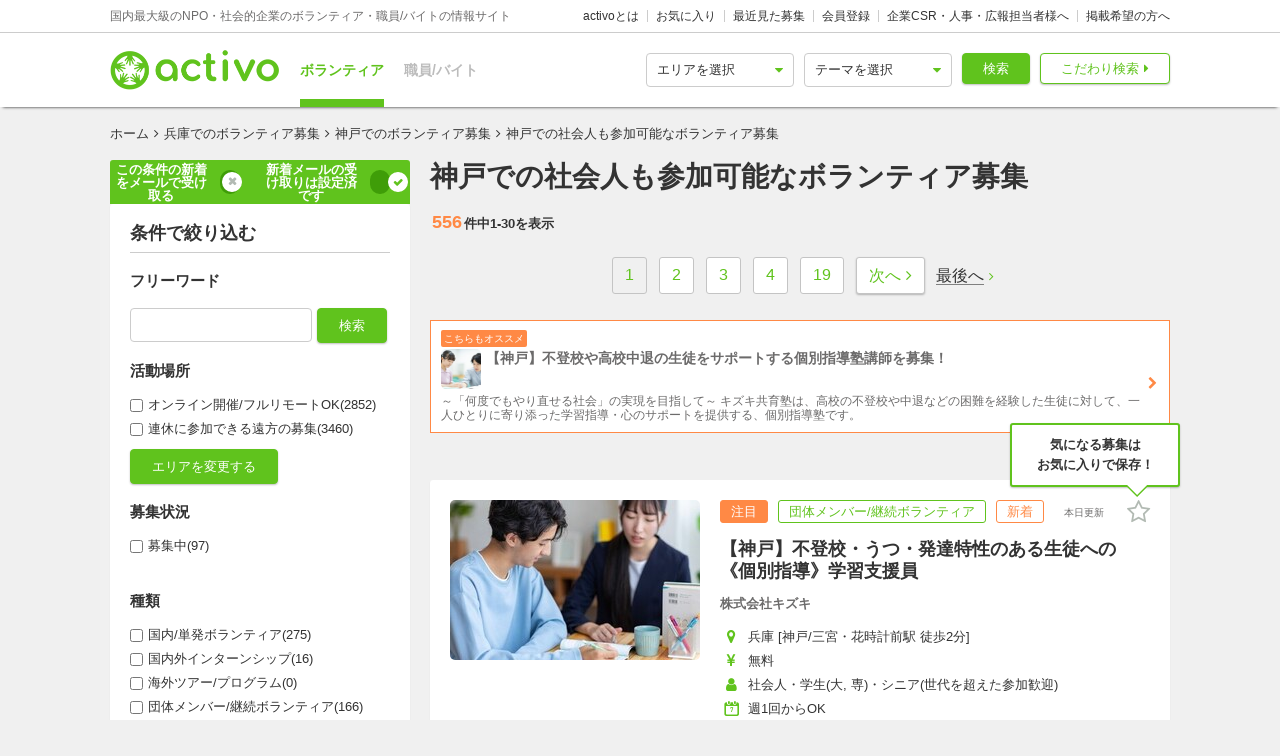

--- FILE ---
content_type: text/html; charset=utf-8
request_url: https://activo.jp/kobe/member_of_society
body_size: 80656
content:
<!DOCTYPE html>
<html>
  <head><script>(function(w,i,g){w[g]=w[g]||[];if(typeof w[g].push=='function')w[g].push(i)})
(window,'GTM-W356TSX','google_tags_first_party');</script><script>(function(w,d,s,l){w[l]=w[l]||[];(function(){w[l].push(arguments);})('set', 'developer_id.dYzg1YT', true);
		w[l].push({'gtm.start':new Date().getTime(),event:'gtm.js'});var f=d.getElementsByTagName(s)[0],
		j=d.createElement(s);j.async=true;j.src='/cxlm/';
		f.parentNode.insertBefore(j,f);
		})(window,document,'script','dataLayer');</script>
    <script src="//static.activo.jp/assets/rails_ujs-342ea7373c1ff5c62c78ea3d6b2ee963d959693356c8b8352f921dbd6ce228f3.js"></script>
    <script async='async' src='https://flux-cdn.com/client/activo/activo.min.js'></script><script type='text/javascript'>window.pbjs = window.pbjs || {que: []};</script><script type='text/javascript'>
                 var pbFlux = pbFlux || {};
                 pbFlux.bidderTimeout = 1500;
               </script><script async='async' src='https://securepubads.g.doubleclick.net/tag/js/gpt.js'></script><script type='text/javascript'>window.googletag = window.googletag || {cmd: []};</script><script type='text/javascript'>
              window.fluxtag = {
                intersectionObserver: null,
                lazyAdUnits: [],
                lazyOption: { rootMargin: window.screen.height * 2 + 'px' },
                readyBids: {
                  prebid: false,
                  amazon: false,
                  google: false,
                },
                failSafeTimeout: 3e3,
                isFn: function (object) {
                  var _t = 'Function';
                  var toString = Object.prototype.toString;
                  return toString.call(object) === '[object ' + _t + ']';
                },
                launchAdServer: function () {
                  if (!fluxtag.readyBids.prebid || !fluxtag.readyBids.amazon) {
                    return;
                  }
                  fluxtag.requestAdServer();
                },
                requestAdServer: function () {
                  if (!fluxtag.readyBids.google) {
                    fluxtag.readyBids.google = true;
                    googletag.cmd.push(function () {
                      if (!!pbjs.setTargetingForGPTAsync && fluxtag.isFn(pbjs.setTargetingForGPTAsync)) {
                        pbjs.que.push(function () {
                          pbjs.setTargetingForGPTAsync();
                        });
                      }
                      googletag.pubads().refresh();
                    });
                  }
                },
                renderAds: function (lines) {
                  googletag.cmd.push(function () {
                    var refreshLines = [];
                    var params = (function () {
                      var readyBids = {
                        amazon: false,
                        google: false,
                        prebid: false,
                      };
                      var refreshSlots = [];
                      var apsSlots = [];
                      var divIds = [];
                      var apsDivIds = [];
                      var definedSlots = [];
                      var displayDivIds = [];

                      googletag.pubads().getSlots().forEach(function (slot) {
                        definedSlots[slot.getSlotElementId()] = slot;
                      });
                      for (var i = 0; i < lines.length; i++) {
                        var divId = lines[i].divId;
                        var adUnitCode = lines[i].code;
                        var sizes = lines[i].sizes;
                        var isAps = lines[i].isAps || false;
                        refreshLines.push({
                          code: adUnitCode,
                          size: sizes,
                          id: divId,
                        });
                        if (definedSlots[divId]) {
                          refreshSlots.push(definedSlots[divId]);
                        } else {
                          refreshSlots.push(
                            googletag.defineSlot(adUnitCode, sizes, divId).addService(googletag.pubads())
                          );
                          displayDivIds.push(divId);
                        }
                        divIds.push(divId);
                        if (isAps) {
                          apsSlots.push({
                            slotID: divId,
                            slotName: adUnitCode,
                            sizes: sizes.filter(function(size) {
                              return size !== 'fluid';
                            }),
                          });
                          apsDivIds.push(divId);
                        }
                      }
                      if (apsSlots.length === 0) {
                        readyBids.amazon = true;
                      }
                      var adServerSend = function () {
                        if (!readyBids.amazon || !readyBids.prebid) {
                          return;
                        }
                        if (!readyBids.google) {
                          readyBids.google = true;
                          for (var i = 0; i < displayDivIds.length; i++) {
                            googletag.display(displayDivIds[i]);
                          }
                          if (!!pbjs.setTargetingForGPTAsync && fluxtag.isFn(pbjs.setTargetingForGPTAsync)) {
                            pbjs.que.push(function () {
                              pbjs.setTargetingForGPTAsync(divIds);
                            });
                          }
                          if (apsSlots.length > 0 && !!window.apstag && fluxtag.isFn(window.apstag.fetchBids)) {
                            window.apstag.setDisplayBids(apsDivIds);
                          }
                          googletag.pubads().refresh(refreshSlots);
                        }
                      };
                      var apsCallback = function () {
                        readyBids.amazon = true;
                        adServerSend();
                      };
                      var prebidCallback = function () {
                        readyBids.prebid = true;
                        adServerSend();
                      };
                      setTimeout(function () {
                        readyBids.amazon = true;
                        readyBids.prebid = true;
                        adServerSend();
                      }, 3000);

                      return {
                        aps: {
                          slots: apsSlots,
                          callback: apsCallback,
                        },
                        prebid: {
                          callback: prebidCallback,
                        },
                      };
                    })();
                    if (!!window.pbFlux && window.pbFlux.refresh && fluxtag.isFn(window.pbFlux.refresh)) {
                      pbjs.que.push(function () {
                        pbFlux.refresh({
                          lines: refreshLines,
                          callback: params.prebid.callback,
                          timeout: 2000,
                        });
                      });
                    } else {
                      params.prebid.callback();
                    }

                    if (params.aps.slots.length > 0 && !!window.apstag && fluxtag.isFn(window.apstag.fetchBids)) {
                      window.apstag.fetchBids(
                        {
                          slots: params.aps.slots,
                          timeout: 15e2,
                        },
                        function (bids) {
                          params.aps.callback();
                        }
                      );
                    } else {
                      params.aps.callback();
                    }
                  });
                },
                enableLazyLoad: function (lines) {
                  if (!fluxtag.intersectionObserver) {
                    var options = {
                      root: null,
                      rootMargin: fluxtag.lazyOption.rootMargin,
                      threshold: [1],
                    };
                    var handleIntersect = function (entries, observer) {
                      entries.forEach(function (entry) {
                        if (entry.isIntersecting) {
                          var divId = entry.target.id;
                          fluxtag.renderAds(fluxtag.lazyAdUnits[divId]);
                          fluxtag.intersectionObserver.unobserve(entry.target);
                        }
                      });
                    };
                    fluxtag.intersectionObserver = new IntersectionObserver(
                      handleIntersect,
                      options
                    );
                    var observe = (function (lines) {
                      return function () {
                        lines.map(function (line, i) {
                          var el = document.getElementById(line.divId);
                          if (!!el) {
                            fluxtag.intersectionObserver.observe(el);
                            fluxtag.lazyAdUnits[line.divId] = [Object.assign({}, line)];
                          }
                        });
                      }
                    })(lines);
                    if (document.readyState === 'loading') {
                      document.addEventListener('DOMContentLoaded', observe);
                    } else {
                        observe();
                    }
                  } else {
                      fluxtag.renderAds(lines);
                  }
                }
              };
              </script><script type='text/javascript'>
              ! function (a9, a, p, s, t, A, g) {
                if (a[a9]) return;
                  function q(c, r) {
                    a[a9]._Q.push([c, r])
                  }
                  a[a9] = {
                    init: function () {
                      q('i', arguments)
                    },
                    fetchBids: function () {
                      q('f', arguments)
                    },
                    setDisplayBids: function () {},
                    targetingKeys: function () {
                      return []
                    },
                    _Q: []
                  };
                  A = p.createElement(s);
                  A.async = !0;
                  A.src = t;
                  g = p.getElementsByTagName(s)[0];
                  g.parentNode.insertBefore(A, g)
                }('apstag', window, document, 'script', '//c.amazon-adsystem.com/aax2/apstag.js');
                apstag.init({
                  pubID: '041d332e-f8a1-4364-ab5a-fd9d9143afa2',
                  adServer: 'googletag',
                  bidTimeout: 1e3
                });
                </script><script type='text/javascript'>
             googletag.cmd.push(function () {
              googletag.pubads().disableInitialLoad();
            googletag.pubads().setTargeting('p',["member_of_society"]).setTargeting('path','/kobe/member_of_society');
             googletag.enableServices();
            var notLazyLines = [];var lazyLines = [{
      code: '/21965719277/activo_pc_search_main_top',
      sizes: [[728, 90]],
      divId: 'div-gpt-ad-activo_pc_search_main_top',
      isAps: true,
    },{
      code: '/21965719277/activo_pc_search_main_bottom1',
      sizes: [[300, 250], [336, 280]],
      divId: 'div-gpt-ad-activo_pc_search_main_bottom1',
      isAps: true,
    },{
      code: '/21965719277/activo_pc_search_main_bottom2',
      sizes: [[300, 250], [336, 280]],
      divId: 'div-gpt-ad-activo_pc_search_main_bottom2',
      isAps: true,
    },];
                window.fluxtag.enableLazyLoad(lazyLines);googletag.pubads().collapseEmptyDivs();
             });
             </script>
    <meta content="IE=edge" http-equiv="X-UA-Compatible">
    <meta name="last-updated" content="2026/01/31 14:17">
    <link href='//static.activo.jp/assets/fontawesome-webfont-2adefcbc041e7d18fcf2d417879dc5a09997aa64d675b7a3c4b6ce33da13f3fe.woff2' rel='preload' as='font' type='font/woff2' crossorigin /><link href='//static.activo.jp/assets/material-icons-regular-6ef400218c049f35a1c5697d1149b55019994e21031c80fb615ebb4a0fb0fce1.woff2' rel='preload' as='font' type='font/woff2' crossorigin />
    <link href="https://tpc.googlesyndication.com/" rel="dns-prefetch"></link><link href="https://googleads.g.doubleclick.net/" rel="dns-prefetch"></link><link href="https://cm.g.doubleclick.net/" rel="dns-prefetch"></link><link href="https://www.gstatic.com/" rel="dns-prefetch"></link><link href="https://fonts.gstatic.com/" rel="dns-prefetch"></link><link href="https://www.googletagmanager.com/" rel="preconnect dns-prefetch"></link><link href="https://www.google-analytics.com/" rel="preconnect dns-prefetch"></link><meta http-equiv="x-dns-prefetch-control" content="on"></meta>
    <!-- Optimize Next -->
<script>(function(p,r,o,j,e,c,t,g){
p['_'+t]={};g=r.createElement('script');g.src='https://www.googletagmanager.com/gtm.js?id=GTM-'+t;r[o].prepend(g);
g=r.createElement('style');g.innerText='.'+e+t+'{visibility:hidden!important}';r[o].prepend(g);
r[o][j].add(e+t);setTimeout(function(){if(r[o][j].contains(e+t)){r[o][j].remove(e+t);p['_'+t]=0}},c)
})(window,document,'documentElement','classList','loading',2000,'PP88NC8C')</script>
<!-- End Optimize Next -->

    <script>window.dataLayer = window.dataLayer || [];</script><script>dataLayer.push({'position_status': 'member_of_society'});</script>
<!-- Google Tag Manager -->
<script>(function(w,d,s,l,i){w[l]=w[l]||[];w[l].push({'gtm.start':
new Date().getTime(),event:'gtm.js'});var f=d.getElementsByTagName(s)[0],
j=d.createElement(s),dl=l!='dataLayer'?'&l='+l:'';j.async=true;j.src=
'https://www.googletagmanager.com/gtm.js?id='+i+dl;f.parentNode.insertBefore(j,f);
})(window,document,'script','dataLayer','GTM-W356TSX');</script>
<!-- End Google Tag Manager -->

    <title>神戸での社会人も参加可能なボランティア募集 | activo（アクティボ）</title>
<meta name="description" content="神戸での社会人も参加可能なボランティア募集をお探しの方はactivoで決まり！NPO/社会的企業のボランティアや職員、アルバイト募集情報に特化したactivoだから、ぴったりのボランティア募集が見つかる！神戸での情報を探している方必見です！社会人も参加可能なボランティア募集も毎日更新中です！">
<meta name="keywords" content="神戸での,社会人も参加可能な,ボランティア募集,">
<meta property="og:title" content="神戸での社会人も参加可能なボランティア募集">
<meta property="og:type" content="website">
<meta property="og:url" content="https://activo.jp/kobe/member_of_society">
<meta property="og:image" content="https://static.activo.jp/assets/ogpImage-b40d4c91512d8d0ab1dd5c5e23be6bc064d77d14af5c27154d422eff38b90eb3.jpg">
<meta property="og:site_name" content="activo（アクティボ）">
<meta property="og:description" content="神戸での社会人も参加可能なボランティア募集をお探しの方はactivoで決まり！NPO/社会的企業のボランティアや職員、アルバイト募集情報に特化したactivoだから、ぴったりのボランティア募集が見つかる！神戸での情報を探している方必見です！社会人も参加可能なボランティア募集も毎日更新中です！">
<meta name="twitter:card" content="summary_large_image">
<meta name="twitter:site" content="@activo_npo">
    <link href="https://activo.jp/kobe/member_of_society" rel="canonical" />
    <link rel="stylesheet" href="//static.activo.jp/assets/pc_application-32f58bc2f3094feaf7774bffe4e042d31d12aee96913d10a5b69227dd46dd42c.css" media="all" />
    <link rel="alternate" type="application/rss+xml" title="RSS" href="https://activo.jp/feed.rss" />
    <link rel="icon" type="image/x-icon" href="//static.activo.jp/assets/favicon-8ffc9b43fcb7d7c34371cb633c4c439863be2c3c32c954dc0465846c9ab42c27.ico" />
    
    <meta name="facebook-domain-verification" content="5039c7syg6bemqly3vznfbxvv07i4m" />
  </head>
  <body class="search searchresult pc ">
    <!-- Google Tag Manager (noscript) -->
<noscript><iframe src="https://www.googletagmanager.com/ns.html?id=GTM-W356TSX"
height="0" width="0" style="display:none;visibility:hidden"></iframe></noscript>
<!-- End Google Tag Manager (noscript) -->

    
    <div id="fb-root"></div>
    
    <header id='m_header' class='jsMainHeader'>

  <div class='headerTop'>
    <div class='l_wrapper'>
      <span class='activoDesc'>国内最大級のNPO・社会的企業のボランティア・職員/バイトの情報サイト</span>
      <ul class='activoMenu clearFix'>
        <li><a href="/about">activoとは</a></li>
        <li><a id="jsHeaderBookmark" rel="nofollow" href="/bookmark">お気に入り</a></li>
        <li><a rel="nofollow" href="/recent">最近見た募集</a></li>
        <li><a id="jsHeaderRegister" rel="modal:open" href="#new_person_registration_Modal">会員登録</a></li>
        <li><a href="/for_company">企業CSR・人事・広報担当者様へ</a></li>
        <li><a href="/register">掲載希望の方へ</a></li>
      </ul>
    </div>
  </div>

  <div class='headerBottom'>
    <div class='l_wrapper'>
      <a class="activoLogo" href="/">
        <img alt="国内最大級のNPO・社会的企業のボランティア・職員/バイトの情報サイト「activo」" width="169.5" height="40" src="//static.activo.jp/assets/logo-71a0a89a4febb321db3f6bec89735fbf8f97051ca3147f95c4b198e020f2137b.png" />
</a>      <ul class='largeKind'>
        <li><a class="isCurrent" href="/">ボランティア</a></li>
        <li><a class="" href="/job">職員/バイト</a></li>
      </ul>

      <a class="headerDetailSearch p_btn isSub p_triangle isRight" href="/detail_search">こだわり検索</a>
      <form class="quickSearch jsCleanForm jsReplaceSearchBtnHeader" data-vol-or-job="volunteer" action="/searchresult" accept-charset="UTF-8" method="get">
        <select name="area[]" id="area_" class="isGreen"><option value="">エリアを選択</option><option name="online" value="online">オンライン</option>
<option name="abroadarea" value="abroad">海外</option>
<option name="hokkaido" value="1">北海道</option>
<option name="aomori" value="2">青森</option>
<option name="iwate" value="3">岩手</option>
<option name="miyagi" value="4">宮城</option>
<option name="akita" value="5">秋田</option>
<option name="yamagata" value="6">山形</option>
<option name="fukushima" value="7">福島</option>
<option name="ibaraki" value="8">茨城</option>
<option name="tochigi" value="9">栃木</option>
<option name="gunma" value="10">群馬</option>
<option name="saitama" value="11">埼玉</option>
<option name="chiba" value="12">千葉</option>
<option name="tokyo" value="13">東京</option>
<option name="kanagawa" value="14">神奈川</option>
<option name="nigata" value="15">新潟</option>
<option name="toyama" value="16">富山</option>
<option name="ishikawa" value="17">石川</option>
<option name="fukui" value="18">福井</option>
<option name="yamanashi" value="19">山梨</option>
<option name="nagano" value="20">長野</option>
<option name="gifu" value="21">岐阜</option>
<option name="shizuoka" value="22">静岡</option>
<option name="aichi" value="23">愛知</option>
<option name="mie" value="24">三重</option>
<option name="wakayama" value="25">和歌山</option>
<option name="shiga" value="26">滋賀</option>
<option name="kyoto" value="27">京都</option>
<option name="osaka" value="28">大阪</option>
<option name="hyogo" value="29">兵庫</option>
<option name="nara" value="30">奈良</option>
<option name="tokushima" value="31">徳島</option>
<option name="kagawa" value="32">香川</option>
<option name="ehime" value="33">愛媛</option>
<option name="kochi" value="34">高知</option>
<option name="yamaguchi" value="35">山口</option>
<option name="tottori" value="36">鳥取</option>
<option name="shimane" value="37">島根</option>
<option name="okayama" value="38">岡山</option>
<option name="hiroshima" value="39">広島</option>
<option name="fukuoka" value="40">福岡</option>
<option name="saga" value="41">佐賀</option>
<option name="nagasaki" value="42">長崎</option>
<option name="kumamoto" value="43">熊本</option>
<option name="oita" value="44">大分</option>
<option name="miyazaki" value="45">宮崎</option>
<option name="kagoshima" value="46">鹿児島</option>
<option name="okinawa" value="47">沖縄</option></select>
        <select name="genre[]" id="genre_" class="isGreen"><option value="">テーマを選択</option><option name="international" value="1">国際</option>
<option name="children" value="2">こども・教育</option>
<option name="disaster" value="3">震災・災害</option>
<option name="communitydevelopment" value="4">地域活性化・まちづくり</option>
<option name="environment" value="5">環境・農業</option>
<option name="penury" value="6">貧困・人権</option>
<option name="welfare" value="7">福祉・障がい・高齢者</option>
<option name="culture" value="8">スポーツ・アート・文化</option>
<option name="support" value="9">中間支援</option>
<option name="others" value="10">その他</option>
<option name="medicalcare" value="11">医療・保険</option>
<option name="animal" value="12">動物愛護</option></select>
        <button type="submit" class="p_btn isMain">検索</button>
</form>    </div>
  </div>

</header>

    <div id="jsFlashZone" class="flashZone">
</div>
    <main>
  <div class='l_wrapper' id='jsScrollTop'>
    <ol class="p_breadCrumbsNav "><li><a href="/">ホーム</a></li><i class="fa fa-angle-right" aria-hidden="true"></i><li><a href="/hyogo">兵庫でのボランティア募集</a></li><i class="fa fa-angle-right" aria-hidden="true"></i><li><a href="/kobe">神戸でのボランティア募集</a></li><i class="fa fa-angle-right" aria-hidden="true"></i><li class="current">神戸での社会人も参加可能なボランティア募集</li></ol><script type="application/ld+json">
//<![CDATA[
{"@context":"https://schema.org/","@type":"BreadcrumbList","itemListElement":[{"@type":"ListItem","position":1,"item":{"@id":"https://activo.jp/","name":"ホーム"}},{"@type":"ListItem","position":2,"item":{"@id":"https://activo.jp/hyogo","name":"兵庫でのボランティア募集"}},{"@type":"ListItem","position":3,"item":{"@id":"https://activo.jp/kobe","name":"神戸でのボランティア募集"}},{"@type":"ListItem","position":4,"item":{"@id":"https://activo.jp/kobe/member_of_society","name":"神戸での社会人も参加可能なボランティア募集"}}]}
//]]>
</script>
    <article class='l_mainContent isReverse'>
      <div>
        
<h1 class="p_mainHeading" id="jsHeading">神戸での社会人も参加可能なボランティア募集 </h1>


<h2 class='resultHeaderDesc'></h2>


      </div>
      
      <div id='jsMainSearch' >
        <div data-hypernova-key="PCArticleSearchForm" data-hypernova-id="fe59a330-333a-4d05-b59f-cf0250f0711d"><h2 class="m_pagingInfo"><span class="mainHeadingAllNumber">556</span>件中<span class="mainHeadingNumber">1<!-- -->-<!-- -->30</span>を表示</h2><div class="isTransparent m_reactPagenaviZone jsPagenaviZone"><ul class="mainPagenavi"><li class="pagenaviBtn "><a class="p_btn isDisable previouspostslink " tabindex="-1" role="button" aria-disabled="true" aria-label="Previous page" rel="prev">前へ</a></li><li class="page current"><a rel="canonical" href="/kobe/member_of_society" tabindex="-1" aria-label="Page 1 is your current page" aria-current="page">1</a></li><li class="page"><a rel="next" href="/kobe/member_of_society?page=2" tabindex="0" aria-label="Page 2">2</a></li><li class="page"><a href="/kobe/member_of_society?page=3" tabindex="0" aria-label="Page 3">3</a></li><li class="page"><a href="/kobe/member_of_society?page=4" tabindex="0" aria-label="Page 4">4</a></li><li class="page"><a href="/kobe/member_of_society?page=19" tabindex="0" aria-label="Page 19">19</a></li><li class="pagenaviBtn"><a class="p_btn isSub nextpostslink" href="/kobe/member_of_society?page=2" tabindex="0" role="button" aria-disabled="false" aria-label="Next page" rel="next">次へ</a></li></ul><button type="button" class="pagenaviZoneLast"><span>最後へ</span></button></div><div class="m_mainArticleList hasBorder" id="gtmMainSearch" data-gtm-wrapper-cat="main_search"><div class="m_prBox"><a class="p_icon isRight" href="/job/articles/120419?pr_content=true"><span class="smallLabel">こちらもオススメ</span><div class="prHead clearFix"><span class="" style="display:inline-block"></span><h4>【神戸】不登校や高校中退の生徒をサポートする個別指導塾講師を募集！</h4></div><p>～「何度でもやり直せる社会」の実現を目指して～
キズキ共育塾は、高校の不登校や中退などの困難を経験した生徒に対して、一人ひとりに寄り添った学習指導・心のサポートを提供する、個別指導塾です。</p></a></div><div id="jsFirstAnnounce"></div><article class="resultBox jsResultBox isWideInside jsArticle120866 gtmEventArticleAlgorithm " data-gtm-id="120866" data-gtm-user-id="562" data-gtm-ad="1" data-gtm-status="publish" data-gtm-pid="2" data-gtm-VorJ="vol" data-gtm-kind="4" data-gtm-ecommerce-item-category2="public_company" data-gtm-ecommerce-price="0" data-gtm-ecommerce-item-category3="member" data-gtm-ecommerce-work-location="兵庫_神戸" data-gtm-ecommerce-genre="children,welfare" data-gtm-ecommerce-work-location-prefecture="兵庫" data-gtm-ecommerce-working-form="" data-gtm-ecommerce-activity-style="週1回からOK,長期歓迎" data-gtm-ecommerce-target-positions="member_of_society,college_students,senior" data-gtm-ecommerce-item-brand="株式会社キズキ" data-gtm-ecommerce-is-online-available="不可" data-gtm-ecommerce-activity-fee="1186" data-gtm-ecommerce-character="beginner,after_school,for_a_short_time,transportation_cost,volunteer_certificate" data-gtm-ecommerce-item-category="ボランティア" data-gtm-ecommerce-item-name="【神戸】不登校・うつ・発達特性のある生徒への《個別指導》学習支援員" data-gtm-ecommerce-is-promotion="true" data-gtm-ecommerce-currency="JPY" data-gtm-ecommerce-item-id="120866"><div class="infoBox"><a href="/articles/120866?via=promotion120866"><div class="resultBoxContainer"><div class="resultBoxInline"><div class="resultBoxTop "><span class=" lazy-load-image-background opacity" style="background-image:;background-size:;display:inline-block"><span class="" style="display:inline-block"></span></span></div><div class="resultBoxBottom"><div><ul class="articleLabels isSmall"><li class="p_label isPromote">注目</li><li class="p_label isMain">団体メンバー/継続ボランティア</li><li class="p_label isAccent">新着</li><li class="p_label updated_date">本日更新</li></ul></div><h3 class="articleTitle">【神戸】不登校・うつ・発達特性のある生徒への《個別指導》学習支援員</h3><div class="isUserName">株式会社キズキ</div><ul class="resultElements"><li><div class="p_icon isGetActivityLocations resultElementsItem"></div><div class="itemText">兵庫 [神戸/三宮・花時計前駅 徒歩2分]</div></li><li><div class="p_icon isGetPrices resultElementsItem"></div><div class="itemText">無料</div></li><li><div class="p_icon isPositionsAndAgeGroup resultElementsItem"></div><div class="itemText">社会人・学生(大, 専)・シニア(世代を超えた参加歓迎)</div></li><li><div class="p_icon isGetFrequents resultElementsItem"></div><div class="itemText">週1回からOK</div></li><li><div class="p_icon isGetTermsOrPeriods resultElementsItem"></div><div class="itemText">長期歓迎</div></li></ul></div></div><div class="resultBoxInlineDesc"><p class="js2LinesLimitBottom resultDesc">～「何度でもやり直せる社会」の実現を目指して～
キズキ共育塾は、不登校や高校中退、引きこもりなどの困難を経験した生徒に対して、一人ひとりに寄り添った学習指導・心のサポートを提供する、個別指導塾です。</p><ul class="articleTags"><li class="tagName">交通費支給</li><li class="tagName">初心者歓迎</li><li class="tagName">学校/仕事終わりから参加</li><li class="tagName">短時間でも可</li><li class="tagName">世代を超えた参加歓迎</li></ul></div><div class="resultLinkBotton"><div class="p_bookmarkIconBtn jsBookmark" data-id="120866"><button type="button" class="bookmarkAdd" data-remote="true" data-method="post" data-url="/articles/120866/bookmarks"></button><button type="button" class="bookmarkRemove" data-remote="true" data-method="delete" data-url="/articles/120866/bookmark"></button></div></div></div></a></div></article><article class="resultBox jsResultBox isWideInside jsArticle122868 gtmEventArticleAlgorithm " data-gtm-id="122868" data-gtm-user-id="312" data-gtm-ad="1" data-gtm-status="publish" data-gtm-pid="2" data-gtm-VorJ="vol" data-gtm-kind="1" data-gtm-ecommerce-item-category2="public_company" data-gtm-ecommerce-price="0" data-gtm-ecommerce-item-category3="singly" data-gtm-ecommerce-work-location="京都_京都市,大阪_大阪市,兵庫_神戸" data-gtm-ecommerce-genre="children,culture" data-gtm-ecommerce-work-location-prefecture="京都,大阪,兵庫" data-gtm-ecommerce-working-form="" data-gtm-ecommerce-activity-style="2026年3月26日(木)~30日(月)" data-gtm-ecommerce-target-positions="member_of_society,college_students" data-gtm-ecommerce-item-brand="株式会社そらまめキッズツアー" data-gtm-ecommerce-is-online-available="不可" data-gtm-ecommerce-activity-fee="0" data-gtm-ecommerce-character="beginner,friends,transportation_cost,including_information_session" data-gtm-ecommerce-item-category="ボランティア" data-gtm-ecommerce-item-name="急募！【関西】3/26～30　春休みにスキー!子ども引率スタッフ☆" data-gtm-ecommerce-is-promotion="true" data-gtm-ecommerce-currency="JPY" data-gtm-ecommerce-item-id="122868"><div class="infoBox"><a href="/articles/122868?via=promotion122868"><div class="resultBoxContainer"><div class="resultBoxInline"><div class="resultBoxTop "><span class=" lazy-load-image-background opacity" style="background-image:;background-size:;display:inline-block"><span class="" style="display:inline-block"></span></span></div><div class="resultBoxBottom"><div><ul class="articleLabels isSmall"><li class="p_label isPromote">注目</li><li class="p_label isMain">国内/単発ボランティア</li><li class="p_label isAccent">新着</li><li class="p_label updated_date">本日更新</li></ul></div><h3 class="articleTitle">急募！【関西】3/26～30　春休みにスキー!子ども引率スタッフ☆</h3><div class="isUserName">株式会社そらまめキッズツアー</div><ul class="resultElements"><li><div class="p_icon isGetActivityLocations resultElementsItem"></div><div class="itemText">京都 [京都市/京都駅 徒歩8分], 大阪 [大阪市/新大阪駅 徒...他1件</div></li><li><div class="p_icon isGetPrices resultElementsItem"></div><div class="itemText">無料</div></li><li><div class="p_icon isPositionsAndAgeGroup resultElementsItem"></div><div class="itemText">社会人・学生(大, 専)</div></li><li><div class="p_icon isGetDatesOrTerms resultElementsItem"></div><div class="itemText">2026年3月26日(木)~30日(月)</div></li></ul></div></div><div class="resultBoxInlineDesc"><p class="js2LinesLimitBottom resultDesc">全員に自信をつけてもらい、スキーの楽しさを実感していただけるプログラムとなっています。
お楽しみレクリエーションも盛りだくさん！ 　
是非ご参加ください♪</p><ul class="articleTags"><li class="tagName">交通費支給</li><li class="tagName">初心者歓迎</li><li class="tagName">テンション高め</li><li class="tagName">成長意欲が高い</li><li class="tagName">真面目・本気</li></ul></div><div class="resultLinkBotton"><div class="p_bookmarkIconBtn jsBookmark" data-id="122868"><button type="button" class="bookmarkAdd" data-remote="true" data-method="post" data-url="/articles/122868/bookmarks"></button><button type="button" class="bookmarkRemove" data-remote="true" data-method="delete" data-url="/articles/122868/bookmark"></button></div></div></div></a></div></article><div id="9kmjdmaq5s8"><div id='div-gpt-ad-activo_pc_search_main_top' class='p_adZone adPcMain'></div></div><div class="m_recommendBox"><h4 class="p_insertionHeading">似た条件のアルバイト・パート</h4><div class="jsSlideArrow slideArrow isLeft isDisable" data-idx="2" data-direction="left"></div><ul class="recommendUl jsRecommend2" id="gtmRecommendPartTime-2" data-idx="2"><li class="l_childBox isWideInside recArticleBox" data-gtm-ecommerce-item-category2="public_company" data-gtm-ecommerce-price="1186" data-gtm-ecommerce-item-category3="" data-gtm-ecommerce-work-location="兵庫_神戸" data-gtm-ecommerce-genre="children,welfare" data-gtm-ecommerce-work-location-prefecture="兵庫" data-gtm-ecommerce-working-form="baito,part,parallel_career" data-gtm-ecommerce-activity-style="週1回からOK,長期歓迎" data-gtm-ecommerce-target-positions="" data-gtm-ecommerce-item-brand="株式会社キズキ" data-gtm-ecommerce-is-online-available="不可" data-gtm-ecommerce-activity-fee="0" data-gtm-ecommerce-character="beginner,after_school,saturday_and_sunday,transportation_cost,weekday,volunteer_certificate" data-gtm-ecommerce-item-category="求人" data-gtm-ecommerce-item-name="【神戸】不登校や高校中退の生徒をサポートする個別指導塾講師を募集！" data-gtm-ecommerce-is-promotion="false" data-gtm-ecommerce-currency="JPY" data-gtm-ecommerce-item-id="120419"><a href="/job/articles/120419"><span class="" style="display:inline-block;width:210px;height:120px"></span><div class="recommendSentence"><div class="recWrap"><span class="p_icon isGetActivityLocations">兵庫 [神戸/三宮・花時計前駅 徒歩2分] 株式会社キズキ</span><p class="recTitle">【神戸】不登校や高校中退の生徒をサポートする個別指導塾講師を募集！</p><span class="p_icon isGetWorkingForms">アルバイト,パート,副業/パラレルキャリア</span></div></div></a></li><li class="l_childBox isWideInside recArticleBox" data-gtm-ecommerce-item-category2="public_company" data-gtm-ecommerce-price="1500" data-gtm-ecommerce-item-category3="" data-gtm-ecommerce-work-location="兵庫_神戸,京都_京都市,大阪_大阪市,奈良_奈良市" data-gtm-ecommerce-genre="international,children" data-gtm-ecommerce-work-location-prefecture="京都,大阪,兵庫,奈良" data-gtm-ecommerce-working-form="new_graduate,career,baito,part,parallel_career" data-gtm-ecommerce-activity-style="週2回からOK,長期歓迎" data-gtm-ecommerce-target-positions="" data-gtm-ecommerce-item-brand="株式会社サニーサイドアップ" data-gtm-ecommerce-is-online-available="不可" data-gtm-ecommerce-activity-fee="0" data-gtm-ecommerce-character="" data-gtm-ecommerce-item-category="求人" data-gtm-ecommerce-item-name="【関西】＜国際協力＞に携われるPRキャンペーンスタッフ募集!!" data-gtm-ecommerce-is-promotion="false" data-gtm-ecommerce-currency="JPY" data-gtm-ecommerce-item-id="68456"><a href="/job/articles/68456"><span class="" style="display:inline-block;width:210px;height:120px"></span><div class="recommendSentence"><div class="recWrap"><span class="p_icon isGetActivityLocations">兵庫 [神戸], 京都 [京都市], 大阪 [...他2件 株式会社サニーサイドアップ</span><p class="recTitle">【関西】＜国際協力＞に携われるPRキャンペーンスタッフ募集!!</p><span class="p_icon isGetWorkingForms">新卒,中途,アルバイト,パート,副業/パラレルキャリア</span></div></div></a></li><li class="l_childBox isWideInside recArticleBox" data-gtm-ecommerce-item-category2="voluntary_organization" data-gtm-ecommerce-price="1120" data-gtm-ecommerce-item-category3="" data-gtm-ecommerce-work-location="兵庫" data-gtm-ecommerce-genre="children" data-gtm-ecommerce-work-location-prefecture="兵庫" data-gtm-ecommerce-working-form="part" data-gtm-ecommerce-activity-style="週4~5回,1年からOK" data-gtm-ecommerce-target-positions="" data-gtm-ecommerce-item-brand="本山第一学童保育所　やまびこクラブ" data-gtm-ecommerce-is-online-available="不可" data-gtm-ecommerce-activity-fee="0" data-gtm-ecommerce-character="" data-gtm-ecommerce-item-category="求人" data-gtm-ecommerce-item-name="主婦さん大歓迎！未経験・無資格OK！勤務形態はお気軽にご相談下さい！" data-gtm-ecommerce-is-promotion="false" data-gtm-ecommerce-currency="JPY" data-gtm-ecommerce-item-id="74402"><a href="/job/articles/74402"><span class="" style="display:inline-block;width:210px;height:120px"></span><div class="recommendSentence"><div class="recWrap"><span class="p_icon isGetActivityLocations">兵庫 本山第一学童保育所　やまびこクラブ</span><p class="recTitle">主婦さん大歓迎！未経験・無資格OK！勤務形態はお気軽にご相談下さい！</p><span class="p_icon isGetWorkingForms">パート</span></div></div></a></li><li class="l_childBox isWideInside recArticleBox" data-gtm-ecommerce-item-category2="public_company" data-gtm-ecommerce-price="2588" data-gtm-ecommerce-item-category3="" data-gtm-ecommerce-work-location="兵庫_芦屋市" data-gtm-ecommerce-genre="children,penury" data-gtm-ecommerce-work-location-prefecture="兵庫" data-gtm-ecommerce-working-form="baito,part,parallel_career" data-gtm-ecommerce-activity-style="週1回からOK,半年からOK" data-gtm-ecommerce-target-positions="" data-gtm-ecommerce-item-brand="株式会社キズキ" data-gtm-ecommerce-is-online-available="不可" data-gtm-ecommerce-activity-fee="0" data-gtm-ecommerce-character="after_school,skills,transportation_cost,weekday,volunteer_certificate" data-gtm-ecommerce-item-category="求人" data-gtm-ecommerce-item-name="【阪神芦屋駅】未経験OK！経済的な困難を抱える家庭の子どもの居場所づくりスタッフ" data-gtm-ecommerce-is-promotion="false" data-gtm-ecommerce-currency="JPY" data-gtm-ecommerce-item-id="118974"><a href="/job/articles/118974"><span class="" style="display:inline-block;width:210px;height:120px"></span><div class="recommendSentence"><div class="recWrap"><span class="p_icon isGetActivityLocations">兵庫 [芦屋市] 株式会社キズキ</span><p class="recTitle">【阪神芦屋駅】未経験OK！経済的な困難を抱える家庭の子どもの居場所づくりスタッフ</p><span class="p_icon isGetWorkingForms">アルバイト,パート,副業/パラレルキャリア</span></div></div></a></li><li class="l_childBox isWideInside recArticleBox" data-gtm-ecommerce-item-category2="public_company" data-gtm-ecommerce-price="2588" data-gtm-ecommerce-item-category3="" data-gtm-ecommerce-work-location="兵庫_芦屋市" data-gtm-ecommerce-genre="children,penury" data-gtm-ecommerce-work-location-prefecture="兵庫" data-gtm-ecommerce-working-form="baito,part,parallel_career" data-gtm-ecommerce-activity-style="週1回からOK,1ヶ月からOK" data-gtm-ecommerce-target-positions="" data-gtm-ecommerce-item-brand="株式会社キズキ" data-gtm-ecommerce-is-online-available="不可" data-gtm-ecommerce-activity-fee="0" data-gtm-ecommerce-character="after_school,skills,transportation_cost,weekday,volunteer_certificate" data-gtm-ecommerce-item-category="求人" data-gtm-ecommerce-item-name="【阪神芦屋駅】しんどさを抱える子どもの居場所づくり・学習支援スタッフを募集" data-gtm-ecommerce-is-promotion="false" data-gtm-ecommerce-currency="JPY" data-gtm-ecommerce-item-id="117307"><a href="/job/articles/117307"><span class="" style="display:inline-block;width:210px;height:120px"></span><div class="recommendSentence"><div class="recWrap"><span class="p_icon isGetActivityLocations">兵庫 [芦屋市/芦屋駅] 株式会社キズキ</span><p class="recTitle">【阪神芦屋駅】しんどさを抱える子どもの居場所づくり・学習支援スタッフを募集</p><span class="p_icon isGetWorkingForms">アルバイト,パート,副業/パラレルキャリア</span></div></div></a></li><li class="l_childBox isWideInside recArticleBox" data-gtm-ecommerce-item-category2="public_company" data-gtm-ecommerce-price="2588" data-gtm-ecommerce-item-category3="" data-gtm-ecommerce-work-location="兵庫_西宮市,兵庫_西宮市,兵庫_西宮市,兵庫_西宮市" data-gtm-ecommerce-genre="children,penury" data-gtm-ecommerce-work-location-prefecture="兵庫,兵庫,兵庫,兵庫" data-gtm-ecommerce-working-form="baito,part,parallel_career" data-gtm-ecommerce-activity-style="週1回からOK,長期歓迎" data-gtm-ecommerce-target-positions="" data-gtm-ecommerce-item-brand="株式会社キズキ" data-gtm-ecommerce-is-online-available="不可" data-gtm-ecommerce-activity-fee="0" data-gtm-ecommerce-character="beginner,after_school,for_a_short_time,transportation_cost,weekday,volunteer_certificate" data-gtm-ecommerce-item-category="求人" data-gtm-ecommerce-item-name="【西宮市】未経験OK◎放課後の2時間で子どもたちの未来を変える！学習支援員" data-gtm-ecommerce-is-promotion="false" data-gtm-ecommerce-currency="JPY" data-gtm-ecommerce-item-id="121308"><a href="/job/articles/121308"><span class="" style="display:inline-block;width:210px;height:120px"></span><div class="recommendSentence"><div class="recWrap"><span class="p_icon isGetActivityLocations">兵庫 [西宮市, 西宮市, 西宮市, 西宮市] 株式会社キズキ</span><p class="recTitle">【西宮市】未経験OK◎放課後の2時間で子どもたちの未来を変える！学習支援員</p><span class="p_icon isGetWorkingForms">アルバイト,パート,副業/パラレルキャリア</span></div></div></a></li><li class="l_childBox isWideInside recArticleBox" data-gtm-ecommerce-item-category2="incorporated_association" data-gtm-ecommerce-price="0" data-gtm-ecommerce-item-category3="" data-gtm-ecommerce-work-location="兵庫_神戸" data-gtm-ecommerce-genre="children,welfare" data-gtm-ecommerce-work-location-prefecture="兵庫" data-gtm-ecommerce-working-form="baito,part" data-gtm-ecommerce-activity-style="週2~5回,1ヶ月間~3ヶ月間" data-gtm-ecommerce-target-positions="" data-gtm-ecommerce-item-brand="一般社団法人ライフカラーサポート" data-gtm-ecommerce-is-online-available="不可" data-gtm-ecommerce-activity-fee="0" data-gtm-ecommerce-character="" data-gtm-ecommerce-item-category="求人" data-gtm-ecommerce-item-name="《神戸・発達支援》2015年7月にオープンした施設でアルバイト/パートを募集！" data-gtm-ecommerce-is-promotion="false" data-gtm-ecommerce-currency="JPY" data-gtm-ecommerce-item-id="48284"><a href="/job/articles/48284"><span class="" style="display:inline-block;width:210px;height:120px"></span><div class="recommendSentence"><div class="recWrap"><span class="p_icon isGetActivityLocations">兵庫 [神戸市垂水区] 一般社団法人ライフカラーサポート</span><p class="recTitle">《神戸・発達支援》2015年7月にオープンした施設でアルバイト/パートを募集！</p><span class="p_icon isGetWorkingForms">アルバイト,パート</span></div></div></a></li><li class="l_childBox isWideInside recArticleBox" data-gtm-ecommerce-item-category2="npo" data-gtm-ecommerce-price="1250" data-gtm-ecommerce-item-category3="" data-gtm-ecommerce-work-location="兵庫_神戸" data-gtm-ecommerce-genre="children,welfare" data-gtm-ecommerce-work-location-prefecture="兵庫" data-gtm-ecommerce-working-form="career,part,parallel_career" data-gtm-ecommerce-activity-style="週1~2回,長期歓迎" data-gtm-ecommerce-target-positions="" data-gtm-ecommerce-item-brand="ＮＰＯ法人セーフティベース" data-gtm-ecommerce-is-online-available="不可" data-gtm-ecommerce-activity-fee="0" data-gtm-ecommerce-character="" data-gtm-ecommerce-item-category="求人" data-gtm-ecommerce-item-name="新規事業で一緒に働いてくれる方を募集します。障害者居宅訪問介護事業です。" data-gtm-ecommerce-is-promotion="false" data-gtm-ecommerce-currency="JPY" data-gtm-ecommerce-item-id="108607"><a href="/job/articles/108607"><span class="" style="display:inline-block;object-fit:contain;background:#cecece;width:210px;height:120px"></span><div class="recommendSentence"><div class="recWrap"><span class="p_icon isGetActivityLocations">兵庫 [神戸市長田区] ＮＰＯ法人セーフティベース</span><p class="recTitle">新規事業で一緒に働いてくれる方を募集します。障害者居宅訪問介護事業です。</p><span class="p_icon isGetWorkingForms">中途,パート,副業/パラレルキャリア</span></div></div></a></li></ul><div class="jsSlideArrow slideArrow isRight" data-idx="2" data-direction="right"></div></div><article class="resultBox jsResultBox isWideInside jsArticle120041 gtmEventArticleAlgorithm " data-gtm-id="120041" data-gtm-user-id="78519" data-gtm-ad="0" data-gtm-status="publish" data-gtm-pid="2" data-gtm-VorJ="vol" data-gtm-kind="4" data-gtm-ecommerce-item-category2="incorporated_association" data-gtm-ecommerce-price="0" data-gtm-ecommerce-item-category3="member" data-gtm-ecommerce-work-location="兵庫_神戸" data-gtm-ecommerce-genre="communitydevelopment,support" data-gtm-ecommerce-work-location-prefecture="兵庫" data-gtm-ecommerce-working-form="" data-gtm-ecommerce-activity-style="週1回からOK,3ヶ月からOK" data-gtm-ecommerce-target-positions="member_of_society,college_students,high_schooler,elementary_and_junior_high_school_students" data-gtm-ecommerce-item-brand="一般社団法人みくもや" data-gtm-ecommerce-is-online-available="不可" data-gtm-ecommerce-activity-fee="0" data-gtm-ecommerce-character="beginner,after_school,friends,for_a_short_time,transportation_cost,including_information_session" data-gtm-ecommerce-item-category="ボランティア" data-gtm-ecommerce-item-name="U25メンバー募集！神戸長田でまちと人をつなぐZINE（雑誌）づくりプロジェクト" data-gtm-ecommerce-is-promotion="false" data-gtm-ecommerce-currency="JPY" data-gtm-ecommerce-item-id="120041"><div class="infoBox"><a href="/articles/120041"><div class="resultBoxContainer"><div class="resultBoxInline"><div class="resultBoxTop "><span class=" lazy-load-image-background opacity" style="background-image:;background-size:;display:inline-block"><span class="" style="display:inline-block"></span></span></div><div class="resultBoxBottom"><div><ul class="articleLabels isSmall"><li class="p_label isMain">団体メンバー/継続ボランティア</li><li class="p_label isAccent">新着</li><li class="p_label updated_date">2日前</li></ul></div><h3 class="articleTitle">U25メンバー募集！神戸長田でまちと人をつなぐZINE（雑誌）づくりプロジェクト</h3><div class="isUserName">一般社団法人みくもや</div><ul class="resultElements"><li><div class="p_icon isGetActivityLocations resultElementsItem"></div><div class="itemText">兵庫 [神戸/高速長田駅 徒歩11分]</div></li><li><div class="p_icon isGetPrices resultElementsItem"></div><div class="itemText">無料</div></li><li><div class="p_icon isPositionsAndAgeGroup resultElementsItem"></div><div class="itemText">社会人・学生(小, 中, 高, 大, 専)</div></li><li><div class="p_icon isGetFrequents resultElementsItem"></div><div class="itemText">週1回からOK</div></li><li><div class="p_icon isGetTermsOrPeriods resultElementsItem"></div><div class="itemText">3ヶ月からOK</div></li></ul></div></div><div class="resultBoxInlineDesc"><p class="js2LinesLimitBottom resultDesc">長田神社エリアの交流拠点ユニット422でまちと人をつなぐZINE（雑誌・マガジン）をつくります。編集＆制作メンバーは随時募集中。企画・取材・執筆・デザインに興味ある方はオンラインで説明会を行います。</p><ul class="articleTags"><li class="tagName">交通費支給</li><li class="tagName">初心者歓迎</li><li class="tagName">学校/仕事終わりから参加</li><li class="tagName">短時間でも可</li><li class="tagName">デザイン</li></ul></div><div class="resultLinkBotton"><div class="p_bookmarkIconBtn jsBookmark" data-id="120041"><button type="button" class="bookmarkAdd" data-remote="true" data-method="post" data-url="/articles/120041/bookmarks"></button><button type="button" class="bookmarkRemove" data-remote="true" data-method="delete" data-url="/articles/120041/bookmark"></button></div></div></div></a></div></article><article class="resultBox jsResultBox isWideInside jsArticle84074 gtmEventArticleAlgorithm " data-gtm-id="84074" data-gtm-user-id="112973" data-gtm-ad="0" data-gtm-status="publish" data-gtm-pid="2" data-gtm-VorJ="vol" data-gtm-kind="1" data-gtm-ecommerce-item-category2="incorporated_foundation" data-gtm-ecommerce-price="0" data-gtm-ecommerce-item-category3="singly" data-gtm-ecommerce-work-location="兵庫_神戸,兵庫_神戸,兵庫_神戸,兵庫_神戸" data-gtm-ecommerce-genre="children,communitydevelopment" data-gtm-ecommerce-work-location-prefecture="兵庫,兵庫,兵庫,兵庫" data-gtm-ecommerce-working-form="" data-gtm-ecommerce-activity-style="月1回から参加OK。
活動日程は、開催場所によって異なります。
※詳細は「募集詳細」の欄をご覧ください。
ーーーーーーーーーー
※祝日及び年末年始（12月29日～1月3日）は活動を休止します。" data-gtm-ecommerce-target-positions="member_of_society,college_students" data-gtm-ecommerce-item-brand="公益財団法人大吉財団" data-gtm-ecommerce-is-online-available="不可" data-gtm-ecommerce-activity-fee="0" data-gtm-ecommerce-character="beginner,friends,saturday_and_sunday,weekday" data-gtm-ecommerce-item-category="ボランティア" data-gtm-ecommerce-item-name="【神戸市】中学生に勉強を教えてくれる学生・社会人ボランティアを大募集！" data-gtm-ecommerce-is-promotion="false" data-gtm-ecommerce-currency="JPY" data-gtm-ecommerce-item-id="84074"><div class="infoBox"><a href="/articles/84074"><div class="resultBoxContainer"><div class="resultBoxInline"><div class="resultBoxTop "><span class=" lazy-load-image-background opacity" style="background-image:;background-size:;display:inline-block"><span class="" style="display:inline-block"></span></span></div><div class="resultBoxBottom"><div><ul class="articleLabels isSmall"><li class="p_label isMain">国内/単発ボランティア</li><li class="p_label updated_date">25日前</li></ul></div><h3 class="articleTitle">【神戸市】中学生に勉強を教えてくれる学生・社会人ボランティアを大募集！</h3><div class="isUserName">公益財団法人大吉財団</div><ul class="resultElements"><li><div class="p_icon isGetActivityLocations resultElementsItem"></div><div class="itemText">兵庫 [神戸/兵庫駅 徒歩9分, 神戸/須磨海浜公園駅 徒歩11分...他2件</div></li><li><div class="p_icon isGetPrices resultElementsItem"></div><div class="itemText">無料</div></li><li><div class="p_icon isPositionsAndAgeGroup resultElementsItem"></div><div class="itemText">社会人・学生(大, 専)</div></li><li><div class="p_icon isGetDatesOrTerms resultElementsItem"></div><div class="itemText">月1回から参加OK。 活動日程は、開催場所によって異なります。 ※詳細は「募集詳細」の欄をご覧ください。 ーーーーーーーーーー ※祝日及び年末年始（12月29日～1月3日）は活動を休止します。</div></li></ul></div></div><div class="resultBoxInlineDesc"><p class="js2LinesLimitBottom resultDesc">神戸市内11カ所で、経済的な事情等により学習機会を十分に得られていない中学生に、無料の学習支援を行っています（神戸市からの委託を受けて大吉財団が募集しています）。</p><ul class="articleTags"><li class="tagName">初心者歓迎</li><li class="tagName">土日中心</li><li class="tagName">平日中心</li><li class="tagName">勉強熱心</li><li class="tagName">真面目・本気</li></ul></div><div class="resultLinkBotton"><div class="p_bookmarkIconBtn jsBookmark" data-id="84074"><button type="button" class="bookmarkAdd" data-remote="true" data-method="post" data-url="/articles/84074/bookmarks"></button><button type="button" class="bookmarkRemove" data-remote="true" data-method="delete" data-url="/articles/84074/bookmark"></button></div></div></div></a></div></article><article class="resultBox jsResultBox isWideInside jsArticle83991 gtmEventArticleAlgorithm " data-gtm-id="83991" data-gtm-user-id="109148" data-gtm-ad="0" data-gtm-status="publish" data-gtm-pid="2" data-gtm-VorJ="job" data-gtm-kind="6" data-gtm-ecommerce-item-category2="public_company" data-gtm-ecommerce-price="270000" data-gtm-ecommerce-item-category3="probono" data-gtm-ecommerce-work-location="兵庫_神戸" data-gtm-ecommerce-genre="children,penury" data-gtm-ecommerce-work-location-prefecture="兵庫" data-gtm-ecommerce-working-form="" data-gtm-ecommerce-activity-style="1年間~" data-gtm-ecommerce-target-positions="member_of_society" data-gtm-ecommerce-item-brand="With The World" data-gtm-ecommerce-is-online-available="不可" data-gtm-ecommerce-activity-fee="0" data-gtm-ecommerce-character="skills,weekday" data-gtm-ecommerce-item-category="ボランティア" data-gtm-ecommerce-item-name="【正社員募集】異文化理解授業を届ける教育会社で国内営業/ 企画営業しませんか？" data-gtm-ecommerce-is-promotion="false" data-gtm-ecommerce-currency="JPY" data-gtm-ecommerce-item-id="83991"><div class="infoBox"><a href="/job/articles/83991"><div class="resultBoxContainer"><div class="resultBoxInline"><div class="resultBoxTop "><span class=" lazy-load-image-background opacity" style="background-image:;background-size:;display:inline-block"><span class="" style="display:inline-block"></span></span></div><div class="resultBoxBottom"><div><ul class="articleLabels isSmall"><li class="p_label isMain">プロボノ</li><li class="p_label isAccent">新着</li><li class="p_label updated_date">2日前</li></ul></div><h3 class="articleTitle">【正社員募集】異文化理解授業を届ける教育会社で国内営業/ 企画営業しませんか？</h3><div class="isUserName">With The World</div><ul class="resultElements"><li><div class="p_icon isGetActivityLocations resultElementsItem"></div><div class="itemText">兵庫 [神戸市中央区]</div></li><li><div class="p_icon isGetPrices resultElementsItem"></div><div class="itemText">能力に応じて相談の上決定します：月給270,000〜350,000円</div></li><li><div class="p_icon isPositionsAndAgeGroup resultElementsItem"></div><div class="itemText">社会人</div></li><li><div class="p_icon isGetDatesOrTerms resultElementsItem"></div><div class="itemText">1年間~</div></li></ul></div></div><div class="resultBoxInlineDesc"><p class="js2LinesLimitBottom resultDesc">オンラインで国際交流を届けるスタートアップの教育会社です。日本の学校向けにプログラム導入を目指して営業・コンサルティングを行う正社員を募集いたします。  </p><ul class="articleTags"><li class="tagName">平日中心</li><li class="tagName">勉強熱心</li><li class="tagName">成長意欲が高い</li><li class="tagName">真面目・本気</li><li class="tagName">ストリートチルドレン</li></ul></div><div class="resultLinkBotton"><div class="p_bookmarkIconBtn jsBookmark" data-id="83991"><button type="button" class="bookmarkAdd" data-remote="true" data-method="post" data-url="/articles/83991/bookmarks"></button><button type="button" class="bookmarkRemove" data-remote="true" data-method="delete" data-url="/articles/83991/bookmark"></button></div></div></div></a></div></article><article class="resultBox jsResultBox isWideInside jsArticle94598 gtmEventArticleAlgorithm " data-gtm-id="94598" data-gtm-user-id="110316" data-gtm-ad="0" data-gtm-status="publish" data-gtm-pid="1" data-gtm-VorJ="vol" data-gtm-kind="4" data-gtm-ecommerce-item-category2="public_company" data-gtm-ecommerce-price="0" data-gtm-ecommerce-item-category3="member" data-gtm-ecommerce-work-location="兵庫_神戸" data-gtm-ecommerce-genre="children,culture" data-gtm-ecommerce-work-location-prefecture="兵庫" data-gtm-ecommerce-working-form="" data-gtm-ecommerce-activity-style="頻度は相談可,長期歓迎" data-gtm-ecommerce-target-positions="member_of_society,college_students" data-gtm-ecommerce-item-brand="CHEZA" data-gtm-ecommerce-is-online-available="不可" data-gtm-ecommerce-activity-fee="0" data-gtm-ecommerce-character="beginner,after_school,friends,for_a_short_time,transportation_cost,volunteer_certificate" data-gtm-ecommerce-item-category="ボランティア" data-gtm-ecommerce-item-name="英語やスポーツ経験が活かせる！子ども向け「英語×運動」教室ボランティアコーチ募集" data-gtm-ecommerce-is-promotion="false" data-gtm-ecommerce-currency="JPY" data-gtm-ecommerce-item-id="94598"><div class="infoBox"><a href="/articles/94598"><div class="resultBoxContainer"><div class="resultBoxInline"><div class="resultBoxTop "><span class=" lazy-load-image-background opacity" style="background-image:;background-size:;display:inline-block"><span class="" style="display:inline-block"></span></span></div><div class="resultBoxBottom"><div><ul class="articleLabels isSmall"><li class="p_label isMain">団体メンバー/継続ボランティア</li><li class="p_label updated_date">7ヶ月前</li></ul></div><h3 class="articleTitle">英語やスポーツ経験が活かせる！子ども向け「英語×運動」教室ボランティアコーチ募集</h3><div class="isUserName">CHEZA</div><ul class="resultElements"><li><div class="p_icon isGetActivityLocations resultElementsItem"></div><div class="itemText">兵庫 [神戸/岡本駅 徒歩3分]</div></li><li><div class="p_icon isGetPrices resultElementsItem"></div><div class="itemText">無料</div></li><li><div class="p_icon isPositionsAndAgeGroup resultElementsItem"></div><div class="itemText">社会人(20〜30代中心)・学生(大, 専)</div></li><li><div class="p_icon isGetFrequents resultElementsItem"></div><div class="itemText">頻度は相談可</div></li><li><div class="p_icon isGetTermsOrPeriods resultElementsItem"></div><div class="itemText">長期歓迎</div></li></ul></div></div><div class="resultBoxInlineDesc"><p class="js2LinesLimitBottom resultDesc">「国際交流」「スポーツ」「幼児教育」に関心のあるボランティアを募集します！
子どもたちに英語で運動を教える教室のお手伝いをしませんか？
外国人コーチや海外経験豊富なスタッフがいる楽しい環境です😊</p><ul class="articleTags"><li class="tagName">交通費支給</li><li class="tagName">初心者歓迎</li><li class="tagName">学校/仕事終わりから参加</li><li class="tagName">短時間でも可</li><li class="tagName">成長意欲が高い</li></ul></div><div class="resultLinkBotton"><div class="p_bookmarkIconBtn jsBookmark" data-id="94598"><button type="button" class="bookmarkAdd" data-remote="true" data-method="post" data-url="/articles/94598/bookmarks"></button><button type="button" class="bookmarkRemove" data-remote="true" data-method="delete" data-url="/articles/94598/bookmark"></button></div></div></div></a></div></article><div class="m_relatedAreaPath"><h4 class="p_insertionHeading">エリアを変更する</h4><div class="relatedAreaPathBox"><ul class="relatedAreaPathList"><li class="relatedAreaPath p_label isMain"><a href="/searchresult?area_ids%5B%5D=277&amp;area_ids%5B%5D=online&amp;area_keywords%5B%5D=%E7%A5%9E%E6%88%B8&amp;geo_points%5B%5D%5Blat%5D=34.6901&amp;geo_points%5B%5D%5Blon%5D=135.196&amp;posi_ids%5B%5D=1&amp;search_radius=14.0km" class="anchorText">オンラインも含む</a></li><li class="relatedAreaPath p_label isMain"><a href="/hyogo/member_of_society" class="anchorText">兵庫</a></li><li class="relatedAreaPath p_label isMain"><a href="/osakasi/member_of_society" class="anchorText">大阪市</a></li><li class="relatedAreaPath p_label isMain"><a href="/toyonakasi/member_of_society" class="anchorText">豊中市</a></li><li class="relatedAreaPath p_label isMain"><a href="/nisinomiyasi/member_of_society" class="anchorText">西宮市</a></li><li class="relatedAreaPath p_label isMain"><a href="/amagasakisi/member_of_society" class="anchorText">尼崎市</a></li><li class="relatedAreaPath p_label isMain"><a href="/sta_8228" class="anchorText">三宮駅</a></li><li class="relatedAreaPath p_label isMain"><a href="/sta_8373" class="anchorText">旧居留地・大丸前駅</a></li><li class="relatedAreaPath p_label isMain"><a href="/sta_8374" class="anchorText">三宮・花時計前駅</a></li><li class="relatedAreaPath p_label isMain"><a href="/sta_2743" class="anchorText">三ノ宮駅</a></li><li class="relatedAreaPath p_label isMain"><a href="/sta_6077" class="anchorText">神戸三宮駅</a></li><li class="areaSearchButton"><button class="p_btn isMain">エリア一覧から選択</button><div style="display:none;position:fixed;top:0;left:0;right:0;bottom:0;z-index:100;background:rgba(0, 0, 0, 0.75);overflow:auto" role="button" tabindex="0"><div class="manageModalBox" style="position:absolute;display:table;height:100%;z-index:1000;left:50%;margin:0 0 0 -NaNpx;opacity:1" role="button" tabindex="0"><div class="modalHeightSetter" style="display:table-cell;vertical-align:middle"><div class=""><div class="m_searchAreaModal jsSearchCancel searchAreaBoxWrap"><div class="m_modalBox searchAreaBox"><div class="modalTitle">活動場所を選択</div><div class="modalTop"><ul class="p_tabs"><li class="active"><span>国内から選択する</span></li><li class=""><span>海外から選択する</span></li></ul></div><div class="areaList"><label class="undefined_undefined"><input type="checkbox" class=""/>国内の都道府県を全て選択</label><ul class="domesticList"><li class="modalCheckAll"><label class="undefined_undefined"><input type="checkbox" class=""/>北海道・東北を全て選択</label></li><ul><li class="checkList"><label class="undefined_1"><input type="checkbox" class="" value="1"/>北海道(311)</label></li><li class="checkList"><label class="undefined_2"><input type="checkbox" class="" value="2"/>青森(66)</label></li><li class="checkList"><label class="undefined_3"><input type="checkbox" class="" value="3"/>岩手(99)</label></li><li class="checkList"><label class="undefined_4"><input type="checkbox" class="" value="4"/>宮城(342)</label></li><li class="checkList"><label class="undefined_5"><input type="checkbox" class="" value="5"/>秋田(42)</label></li><li class="checkList"><label class="undefined_6"><input type="checkbox" class="" value="6"/>山形(69)</label></li><li class="checkList"><label class="undefined_7"><input type="checkbox" class="" value="7"/>福島(296)</label></li></ul><li class="modalCheckAll"><label class="undefined_undefined"><input type="checkbox" class=""/>関東を全て選択</label></li><ul><li class="checkList"><label class="undefined_8"><input type="checkbox" class="" value="8"/>茨城(226)</label></li><li class="checkList"><label class="undefined_9"><input type="checkbox" class="" value="9"/>栃木(153)</label></li><li class="checkList"><label class="undefined_10"><input type="checkbox" class="" value="10"/>群馬(259)</label></li><li class="checkList"><label class="undefined_11"><input type="checkbox" class="" value="11"/>埼玉(988)</label></li><li class="checkList"><label class="undefined_12"><input type="checkbox" class="" value="12"/>千葉(1554)</label></li><li class="checkList"><label class="undefined_13"><input type="checkbox" class="" value="13"/>東京(6413)</label></li><li class="checkList"><label class="undefined_14"><input type="checkbox" class="" value="14"/>神奈川(2016)</label></li></ul><li class="modalCheckAll"><label class="undefined_undefined"><input type="checkbox" class=""/>中部を全て選択</label></li><ul><li class="checkList"><label class="undefined_15"><input type="checkbox" class="" value="15"/>新潟(185)</label></li><li class="checkList"><label class="undefined_16"><input type="checkbox" class="" value="16"/>富山(79)</label></li><li class="checkList"><label class="undefined_17"><input type="checkbox" class="" value="17"/>石川(150)</label></li><li class="checkList"><label class="undefined_18"><input type="checkbox" class="" value="18"/>福井(118)</label></li><li class="checkList"><label class="undefined_19"><input type="checkbox" class="" value="19"/>山梨(114)</label></li><li class="checkList"><label class="undefined_20"><input type="checkbox" class="" value="20"/>長野(289)</label></li><li class="checkList"><label class="undefined_21"><input type="checkbox" class="" value="21"/>岐阜(273)</label></li><li class="checkList"><label class="undefined_22"><input type="checkbox" class="" value="22"/>静岡(318)</label></li><li class="checkList"><label class="undefined_23"><input type="checkbox" class="" value="23"/>愛知(1174)</label></li><li class="checkList"><label class="undefined_24"><input type="checkbox" class="" value="24"/>三重(187)</label></li></ul><li class="modalCheckAll"><label class="undefined_undefined"><input type="checkbox" class=""/>関西を全て選択</label></li><ul><li class="checkList"><label class="undefined_25"><input type="checkbox" class="" value="25"/>和歌山(97)</label></li><li class="checkList"><label class="undefined_26"><input type="checkbox" class="" value="26"/>滋賀(240)</label></li><li class="checkList"><label class="undefined_27"><input type="checkbox" class="" value="27"/>京都(1318)</label></li><li class="checkList"><label class="undefined_28"><input type="checkbox" class="" value="28"/>大阪(2383)</label></li><li class="checkList"><label class="undefined_29"><input type="checkbox" class="" value="29"/>兵庫(1160)</label></li><li class="checkList"><label class="undefined_30"><input type="checkbox" class="" value="30"/>奈良(185)</label></li></ul><li class="modalCheckAll"><label class="undefined_undefined"><input type="checkbox" class=""/>四国を全て選択</label></li><ul><li class="checkList"><label class="undefined_31"><input type="checkbox" class="" value="31"/>徳島(245)</label></li><li class="checkList"><label class="undefined_32"><input type="checkbox" class="" value="32"/>香川(80)</label></li><li class="checkList"><label class="undefined_33"><input type="checkbox" class="" value="33"/>愛媛(80)</label></li><li class="checkList"><label class="undefined_34"><input type="checkbox" class="" value="34"/>高知(52)</label></li></ul><li class="modalCheckAll"><label class="undefined_undefined"><input type="checkbox" class=""/>中国を全て選択</label></li><ul><li class="checkList"><label class="undefined_35"><input type="checkbox" class="" value="35"/>山口(85)</label></li><li class="checkList"><label class="undefined_36"><input type="checkbox" class="" value="36"/>鳥取(35)</label></li><li class="checkList"><label class="undefined_37"><input type="checkbox" class="" value="37"/>島根(50)</label></li><li class="checkList"><label class="undefined_38"><input type="checkbox" class="" value="38"/>岡山(153)</label></li><li class="checkList"><label class="undefined_39"><input type="checkbox" class="" value="39"/>広島(203)</label></li></ul><li class="modalCheckAll"><label class="undefined_undefined"><input type="checkbox" class=""/>九州・沖縄を全て選択</label></li><ul><li class="checkList"><label class="undefined_40"><input type="checkbox" class="" value="40"/>福岡(446)</label></li><li class="checkList"><label class="undefined_41"><input type="checkbox" class="" value="41"/>佐賀(52)</label></li><li class="checkList"><label class="undefined_42"><input type="checkbox" class="" value="42"/>長崎(55)</label></li><li class="checkList"><label class="undefined_43"><input type="checkbox" class="" value="43"/>熊本(129)</label></li><li class="checkList"><label class="undefined_44"><input type="checkbox" class="" value="44"/>大分(50)</label></li><li class="checkList"><label class="undefined_45"><input type="checkbox" class="" value="45"/>宮崎(47)</label></li><li class="checkList"><label class="undefined_46"><input type="checkbox" class="" value="46"/>鹿児島(101)</label></li><li class="checkList"><label class="undefined_47"><input type="checkbox" class="" value="47"/>沖縄(127)</label></li></ul></ul></div><div class="modalBtn"><button class="p_btn isLarge isMain jsModalSearch">選択する</button></div></div></div></div></div></div></div></li></ul></div></div><article class="resultBox jsResultBox isWideInside jsArticle105668 gtmEventArticleAlgorithm " data-gtm-id="105668" data-gtm-user-id="109148" data-gtm-ad="0" data-gtm-status="publish" data-gtm-pid="2" data-gtm-VorJ="job" data-gtm-kind="4" data-gtm-ecommerce-item-category2="public_company" data-gtm-ecommerce-price="250000" data-gtm-ecommerce-item-category3="member" data-gtm-ecommerce-work-location="兵庫_神戸" data-gtm-ecommerce-genre="international,children" data-gtm-ecommerce-work-location-prefecture="兵庫" data-gtm-ecommerce-working-form="" data-gtm-ecommerce-activity-style="週4~5回,1年からOK" data-gtm-ecommerce-target-positions="member_of_society" data-gtm-ecommerce-item-brand="With The World" data-gtm-ecommerce-is-online-available="一部可" data-gtm-ecommerce-activity-fee="0" data-gtm-ecommerce-character="transportation_cost" data-gtm-ecommerce-item-category="ボランティア" data-gtm-ecommerce-item-name="【正社員】オンライン国際交流×学校教育旅行の営業CSとして働きませんか？" data-gtm-ecommerce-is-promotion="false" data-gtm-ecommerce-currency="JPY" data-gtm-ecommerce-item-id="105668"><div class="infoBox"><a href="/job/articles/105668"><div class="resultBoxContainer"><div class="resultBoxInline"><div class="resultBoxTop "><span class=" lazy-load-image-background opacity" style="background-image:;background-size:;display:inline-block"><span class="" style="display:inline-block"></span></span></div><div class="resultBoxBottom"><div><ul class="articleLabels isSmall"><li class="p_label isMain">団体メンバー/継続ボランティア</li><li class="p_label isAccent">新着</li><li class="p_label updated_date">2日前</li></ul></div><h3 class="articleTitle">【正社員】オンライン国際交流×学校教育旅行の営業CSとして働きませんか？</h3><div class="isUserName">With The World</div><ul class="resultElements"><li><div class="p_icon isGetActivityLocations resultElementsItem"></div><div class="itemText">フルリモートOK, 兵庫 [神戸市中央区/旧居留地・大丸前駅 徒歩4分]</div></li><li><div class="p_icon isGetPrices resultElementsItem"></div><div class="itemText">月給250,000〜350,000円</div></li><li><div class="p_icon isPositionsAndAgeGroup resultElementsItem"></div><div class="itemText">社会人</div></li><li><div class="p_icon isGetFrequents resultElementsItem"></div><div class="itemText">週4~5回</div></li><li><div class="p_icon isGetTermsOrPeriods resultElementsItem"></div><div class="itemText">1年からOK</div></li></ul></div></div><div class="resultBoxInlineDesc"><p class="js2LinesLimitBottom resultDesc">オンラインで国際交流を届ける創業7期目のスタートアップの教育会社です。
日本の学校向けに、主に教育旅行プログラム導入を目指して営業・カスタマーサクセス（CS）を行う正社員を募集しています。  </p><ul class="articleTags"><li class="tagName">リモート可</li><li class="tagName">交通費支給</li><li class="tagName">ストリートチルドレン</li><li class="tagName">平和</li><li class="tagName">国際交流</li></ul></div><div class="resultLinkBotton"><div class="p_bookmarkIconBtn jsBookmark" data-id="105668"><button type="button" class="bookmarkAdd" data-remote="true" data-method="post" data-url="/articles/105668/bookmarks"></button><button type="button" class="bookmarkRemove" data-remote="true" data-method="delete" data-url="/articles/105668/bookmark"></button></div></div></div></a></div></article><article class="resultBox jsResultBox isWideInside jsArticle47732 gtmEventArticleAlgorithm " data-gtm-id="47732" data-gtm-user-id="72499" data-gtm-ad="0" data-gtm-status="publish" data-gtm-pid="2" data-gtm-VorJ="vol" data-gtm-kind="4" data-gtm-ecommerce-item-category2="npo" data-gtm-ecommerce-price="0" data-gtm-ecommerce-item-category3="member" data-gtm-ecommerce-work-location="大阪_大阪市,大阪_大阪市,兵庫_神戸,兵庫_西宮市,大阪_堺市" data-gtm-ecommerce-genre="children,environment" data-gtm-ecommerce-work-location-prefecture="大阪,大阪,大阪,兵庫,兵庫" data-gtm-ecommerce-working-form="" data-gtm-ecommerce-activity-style="月1回からOK,3日間~長期歓迎" data-gtm-ecommerce-target-positions="member_of_society,college_students,high_schooler" data-gtm-ecommerce-item-brand="NPO法人ピープルアクティブライフ" data-gtm-ecommerce-is-online-available="不可" data-gtm-ecommerce-activity-fee="0" data-gtm-ecommerce-character="beginner,friends,saturday_and_sunday,transportation_cost,welcome_irregular_participation,volunteer_insurance" data-gtm-ecommerce-item-category="ボランティア" data-gtm-ecommerce-item-name="⛺自然の中で子ども達と笑顔あふれる時間を過ごそう🎵キャンプボランティア⛺" data-gtm-ecommerce-is-promotion="false" data-gtm-ecommerce-currency="JPY" data-gtm-ecommerce-item-id="47732"><div class="infoBox"><a href="/articles/47732"><div class="resultBoxContainer"><div class="resultBoxInline"><div class="resultBoxTop "><span class=" lazy-load-image-background opacity" style="background-image:;background-size:;display:inline-block"><span class="" style="display:inline-block"></span></span></div><div class="resultBoxBottom"><div><ul class="articleLabels isSmall"><li class="p_label isMain">団体メンバー/継続ボランティア</li><li class="p_label isAccent">新着</li><li class="p_label updated_date">4日前</li></ul></div><h3 class="articleTitle">⛺自然の中で子ども達と笑顔あふれる時間を過ごそう🎵キャンプボランティア⛺</h3><div class="isUserName">NPO法人ピープルアクティブライフ</div><ul class="resultElements"><li><div class="p_icon isGetActivityLocations resultElementsItem"></div><div class="itemText">大阪 [大阪市/大阪駅 徒歩3分, 大阪市/天王寺駅 徒歩1分, ...他2件</div></li><li><div class="p_icon isGetPrices resultElementsItem"></div><div class="itemText">無料</div></li><li><div class="p_icon isPositionsAndAgeGroup resultElementsItem"></div><div class="itemText">社会人(世代を超えた参加歓迎)・学生(高, 大, 専)</div></li><li><div class="p_icon isGetFrequents resultElementsItem"></div><div class="itemText">月1回からOK</div></li><li><div class="p_icon isGetTermsOrPeriods resultElementsItem"></div><div class="itemText">3日間~長期歓迎</div></li></ul></div></div><div class="resultBoxInlineDesc"><p class="js2LinesLimitBottom resultDesc">小学生といっしょにキャンプや遠足に行くキャンプリーダー募集中です。子どもたちと楽しく野外活動を通して成長しましょう。学校の先生を目指す学生が多く参加しています。※常勤スタッフも同時募集中です。</p><ul class="articleTags"><li class="tagName">交通費支給</li><li class="tagName">初心者歓迎</li><li class="tagName">土日中心</li><li class="tagName">世代を超えた参加歓迎</li><li class="tagName">テンション高め</li></ul></div><div class="resultLinkBotton"><div class="p_bookmarkIconBtn jsBookmark" data-id="47732"><button type="button" class="bookmarkAdd" data-remote="true" data-method="post" data-url="/articles/47732/bookmarks"></button><button type="button" class="bookmarkRemove" data-remote="true" data-method="delete" data-url="/articles/47732/bookmark"></button></div></div></div></a></div></article><article class="resultBox jsResultBox isWideInside jsArticle89877 gtmEventArticleAlgorithm " data-gtm-id="89877" data-gtm-user-id="115120" data-gtm-ad="0" data-gtm-status="publish" data-gtm-pid="1" data-gtm-VorJ="vol" data-gtm-kind="4" data-gtm-ecommerce-item-category2="voluntary_organization" data-gtm-ecommerce-price="0" data-gtm-ecommerce-item-category3="member" data-gtm-ecommerce-work-location="兵庫_神戸" data-gtm-ecommerce-genre="communitydevelopment,environment" data-gtm-ecommerce-work-location-prefecture="兵庫" data-gtm-ecommerce-working-form="" data-gtm-ecommerce-activity-style="月2回~週1回,長期歓迎" data-gtm-ecommerce-target-positions="member_of_society" data-gtm-ecommerce-item-brand="神戸クリーンシティ" data-gtm-ecommerce-is-online-available="不可" data-gtm-ecommerce-activity-fee="0" data-gtm-ecommerce-character="beginner,friends,for_a_short_time,saturday_and_sunday,welcome_irregular_participation" data-gtm-ecommerce-item-category="ボランティア" data-gtm-ecommerce-item-name="休日の朝に兵庫県三ノ宮（神戸）の町をワイワイゴミ拾いしませんか？活動メンバー募集" data-gtm-ecommerce-is-promotion="false" data-gtm-ecommerce-currency="JPY" data-gtm-ecommerce-item-id="89877"><div class="infoBox"><a href="/articles/89877"><div class="resultBoxContainer"><div class="resultBoxInline"><div class="resultBoxTop "><span class=" lazy-load-image-background opacity" style="background-image:;background-size:;display:inline-block"><span class="" style="display:inline-block"></span></span></div><div class="resultBoxBottom"><div><ul class="articleLabels isSmall"><li class="p_label isMain">団体メンバー/継続ボランティア</li><li class="p_label updated_date">約1ヶ月前</li></ul></div><h3 class="articleTitle">休日の朝に兵庫県三ノ宮（神戸）の町をワイワイゴミ拾いしませんか？活動メンバー募集</h3><div class="isUserName">神戸クリーンシティ</div><ul class="resultElements"><li><div class="p_icon isGetActivityLocations resultElementsItem"></div><div class="itemText">兵庫 [神戸/三宮駅]</div></li><li><div class="p_icon isGetPrices resultElementsItem"></div><div class="itemText">無料</div></li><li><div class="p_icon isPositionsAndAgeGroup resultElementsItem"></div><div class="itemText">社会人(世代を超えた参加歓迎)</div></li><li><div class="p_icon isGetFrequents resultElementsItem"></div><div class="itemText">月2回~週1回</div></li><li><div class="p_icon isGetTermsOrPeriods resultElementsItem"></div><div class="itemText">長期歓迎</div></li></ul></div></div><div class="resultBoxInlineDesc"><p class="js2LinesLimitBottom resultDesc">★おかげさまで創立から4年目を迎えました★
色んな人とふれあいながら、
神戸・三ノ宮の街を少しでもキレイにと立ち上げた
ゴミ拾いのボランティア活動を通じたコミュニティです。</p><ul class="articleTags"><li class="tagName">初心者歓迎</li><li class="tagName">土日中心</li><li class="tagName">短時間でも可</li><li class="tagName">世代を超えた参加歓迎</li><li class="tagName">活動外交流が盛ん</li></ul></div><div class="resultLinkBotton"><div class="p_bookmarkIconBtn jsBookmark" data-id="89877"><button type="button" class="bookmarkAdd" data-remote="true" data-method="post" data-url="/articles/89877/bookmarks"></button><button type="button" class="bookmarkRemove" data-remote="true" data-method="delete" data-url="/articles/89877/bookmark"></button></div></div></div></a></div></article><article class="resultBox jsResultBox isWideInside jsArticle91512 gtmEventArticleAlgorithm " data-gtm-id="91512" data-gtm-user-id="115486" data-gtm-ad="0" data-gtm-status="publish" data-gtm-pid="1" data-gtm-VorJ="vol" data-gtm-kind="4" data-gtm-ecommerce-item-category2="public_company" data-gtm-ecommerce-price="0" data-gtm-ecommerce-item-category3="member" data-gtm-ecommerce-work-location="兵庫_神戸,兵庫_神戸" data-gtm-ecommerce-genre="communitydevelopment,welfare" data-gtm-ecommerce-work-location-prefecture="兵庫,兵庫" data-gtm-ecommerce-working-form="" data-gtm-ecommerce-activity-style="頻度は相談可,1日間" data-gtm-ecommerce-target-positions="member_of_society,college_students,senior" data-gtm-ecommerce-item-brand="株式会社ヒゴケン" data-gtm-ecommerce-is-online-available="不可" data-gtm-ecommerce-activity-fee="0" data-gtm-ecommerce-character="beginner,friends,weekday,including_onsite_trial,including_information_session,welcome_irregular_participation" data-gtm-ecommerce-item-category="ボランティア" data-gtm-ecommerce-item-name="地域シニアの暮らしのサポート：有償ボランティアでやりがいも！" data-gtm-ecommerce-is-promotion="false" data-gtm-ecommerce-currency="JPY" data-gtm-ecommerce-item-id="91512"><div class="infoBox"><a href="/articles/91512"><div class="resultBoxContainer"><div class="resultBoxInline"><div class="resultBoxTop "><span class=" lazy-load-image-background opacity" style="background-image:;background-size:;display:inline-block"><span class="" style="display:inline-block"></span></span></div><div class="resultBoxBottom"><div><ul class="articleLabels isSmall"><li class="p_label isMain">団体メンバー/継続ボランティア</li><li class="p_label updated_date">26日前</li></ul></div><h3 class="articleTitle">地域シニアの暮らしのサポート：有償ボランティアでやりがいも！</h3><div class="isUserName">株式会社ヒゴケン</div><ul class="resultElements"><li><div class="p_icon isGetActivityLocations resultElementsItem"></div><div class="itemText">兵庫 [神戸/湊川駅 徒歩7分, 神戸/西代駅 徒歩6分]</div></li><li><div class="p_icon isGetPrices resultElementsItem"></div><div class="itemText">無料</div></li><li><div class="p_icon isPositionsAndAgeGroup resultElementsItem"></div><div class="itemText">社会人・学生(大, 専)・シニア(世代を超えた参加歓迎)</div></li><li><div class="p_icon isGetFrequents resultElementsItem"></div><div class="itemText">頻度は相談可</div></li><li><div class="p_icon isGetTermsOrPeriods resultElementsItem"></div><div class="itemText">1日間</div></li></ul></div></div><div class="resultBoxInlineDesc"><p class="js2LinesLimitBottom resultDesc">地域のおじいちゃん、おばあちゃんたちのお困り事を有償ボランティアがお助けする「まごころサポート」です。
1人でも多くのシニアを笑顔にしたい！という想い、一緒に活動してくれる方を大募中です！</p><ul class="articleTags"><li class="tagName">初心者歓迎</li><li class="tagName">平日中心</li><li class="tagName">世代を超えた参加歓迎</li><li class="tagName">主婦/主夫が活躍</li><li class="tagName">真面目・本気</li></ul></div><div class="resultLinkBotton"><div class="p_bookmarkIconBtn jsBookmark" data-id="91512"><button type="button" class="bookmarkAdd" data-remote="true" data-method="post" data-url="/articles/91512/bookmarks"></button><button type="button" class="bookmarkRemove" data-remote="true" data-method="delete" data-url="/articles/91512/bookmark"></button></div></div></div></a></div></article><article class="resultBox jsResultBox isWideInside jsArticle103661 gtmEventArticleAlgorithm " data-gtm-id="103661" data-gtm-user-id="116333" data-gtm-ad="0" data-gtm-status="publish" data-gtm-pid="2" data-gtm-VorJ="vol" data-gtm-kind="1" data-gtm-ecommerce-item-category2="voluntary_organization" data-gtm-ecommerce-price="0" data-gtm-ecommerce-item-category3="singly" data-gtm-ecommerce-work-location="兵庫_神戸,兵庫_明石市,兵庫_加東市" data-gtm-ecommerce-genre="children" data-gtm-ecommerce-work-location-prefecture="兵庫,兵庫,兵庫" data-gtm-ecommerce-working-form="" data-gtm-ecommerce-activity-style="1日限り" data-gtm-ecommerce-target-positions="member_of_society,college_students,high_schooler" data-gtm-ecommerce-item-brand="マイスタンスコミュニケーション タムラユタカ" data-gtm-ecommerce-is-online-available="不可" data-gtm-ecommerce-activity-fee="0" data-gtm-ecommerce-character="beginner,saturday_and_sunday,transportation_cost,including_information_session,volunteer_insurance,volunteer_certificate" data-gtm-ecommerce-item-category="ボランティア" data-gtm-ecommerce-item-name="1月【お試し参加】子どもと遊ぶボランティア⭐︎陶芸絵付け体験！" data-gtm-ecommerce-is-promotion="false" data-gtm-ecommerce-currency="JPY" data-gtm-ecommerce-item-id="103661"><div class="infoBox"><a href="/articles/103661"><div class="resultBoxContainer"><div class="resultBoxInline"><div class="resultBoxTop showingUserIcon"><span class=" lazy-load-image-background opacity" style="background-image:;background-size:;display:inline-block"><span class="" style="display:inline-block;object-fit:contain"></span></span></div><div class="resultBoxBottom"><div><ul class="articleLabels isSmall"><li class="p_label isMain">国内/単発ボランティア</li><li class="p_label updated_date">7日前</li></ul></div><h3 class="articleTitle">1月【お試し参加】子どもと遊ぶボランティア⭐︎陶芸絵付け体験！</h3><div class="isUserName">マイスタンスコミュニケーション タムラユタカ</div><ul class="resultElements"><li><div class="p_icon isGetActivityLocations resultElementsItem"></div><div class="itemText">兵庫 [神戸/神戸駅 徒歩1分, 明石市/明石駅 徒歩1分, 加東市]</div></li><li><div class="p_icon isGetPrices resultElementsItem"></div><div class="itemText">無料</div></li><li><div class="p_icon isPositionsAndAgeGroup resultElementsItem"></div><div class="itemText">社会人・学生(高, 大, 専)</div></li><li><div class="p_icon isGetDatesOrTerms resultElementsItem"></div><div class="itemText">1日限り</div></li></ul></div></div><div class="resultBoxInlineDesc"><p class="js2LinesLimitBottom resultDesc">神戸市・明石市・加東市での活動となります。小学生低学年が多めの参加者。まずは日帰り活動、キャンプでの参加にて！ボランティア証明書も発行できます。楽しさ×共育×創造
高校生～社会人</p><ul class="articleTags"><li class="tagName">交通費支給</li><li class="tagName">初心者歓迎</li><li class="tagName">土日中心</li><li class="tagName">真面目・本気</li></ul></div><div class="resultLinkBotton"><div class="p_bookmarkIconBtn jsBookmark" data-id="103661"><button type="button" class="bookmarkAdd" data-remote="true" data-method="post" data-url="/articles/103661/bookmarks"></button><button type="button" class="bookmarkRemove" data-remote="true" data-method="delete" data-url="/articles/103661/bookmark"></button></div></div></div></a></div></article><article class="resultBox jsResultBox isWideInside jsArticle122914 gtmEventArticleAlgorithm " data-gtm-id="122914" data-gtm-user-id="312" data-gtm-ad="0" data-gtm-status="publish" data-gtm-pid="2" data-gtm-VorJ="vol" data-gtm-kind="1" data-gtm-ecommerce-item-category2="public_company" data-gtm-ecommerce-price="0" data-gtm-ecommerce-item-category3="singly" data-gtm-ecommerce-work-location="京都_京都市,大阪_大阪市,兵庫_神戸" data-gtm-ecommerce-genre="children,culture" data-gtm-ecommerce-work-location-prefecture="京都,大阪,兵庫" data-gtm-ecommerce-working-form="" data-gtm-ecommerce-activity-style="2026年3月27日(金)~30日(月)" data-gtm-ecommerce-target-positions="member_of_society,college_students" data-gtm-ecommerce-item-brand="株式会社そらまめキッズツアー" data-gtm-ecommerce-is-online-available="不可" data-gtm-ecommerce-activity-fee="0" data-gtm-ecommerce-character="beginner,friends,transportation_cost,including_information_session" data-gtm-ecommerce-item-category="ボランティア" data-gtm-ecommerce-item-name="急募！【関西】3/27～30　春休みにスキー!子ども引率スタッフ☆" data-gtm-ecommerce-is-promotion="false" data-gtm-ecommerce-currency="JPY" data-gtm-ecommerce-item-id="122914"><div class="infoBox"><a href="/articles/122914"><div class="resultBoxContainer"><div class="resultBoxInline"><div class="resultBoxTop "><span class=" lazy-load-image-background opacity" style="background-image:;background-size:;display:inline-block"><span class="" style="display:inline-block"></span></span></div><div class="resultBoxBottom"><div><ul class="articleLabels isSmall"><li class="p_label isMain">国内/単発ボランティア</li><li class="p_label isAccent">新着</li><li class="p_label updated_date">本日更新</li></ul></div><h3 class="articleTitle">急募！【関西】3/27～30　春休みにスキー!子ども引率スタッフ☆</h3><div class="isUserName">株式会社そらまめキッズツアー</div><ul class="resultElements"><li><div class="p_icon isGetActivityLocations resultElementsItem"></div><div class="itemText">京都 [京都市/京都駅 徒歩8分], 大阪 [大阪市/新大阪駅 徒...他1件</div></li><li><div class="p_icon isGetPrices resultElementsItem"></div><div class="itemText">無料</div></li><li><div class="p_icon isPositionsAndAgeGroup resultElementsItem"></div><div class="itemText">社会人・学生(大, 専)</div></li><li><div class="p_icon isGetDatesOrTerms resultElementsItem"></div><div class="itemText">2026年3月27日(金)~30日(月)</div></li></ul></div></div><div class="resultBoxInlineDesc"><p class="js2LinesLimitBottom resultDesc">全員に自信をつけてもらい、スキーの楽しさを実感していただけるプログラムとなっています。
お楽しみレクリエーションも盛りだくさん！ 　
是非ご参加ください♪</p><ul class="articleTags"><li class="tagName">交通費支給</li><li class="tagName">初心者歓迎</li><li class="tagName">テンション高め</li><li class="tagName">成長意欲が高い</li><li class="tagName">真面目・本気</li></ul></div><div class="resultLinkBotton"><div class="p_bookmarkIconBtn jsBookmark" data-id="122914"><button type="button" class="bookmarkAdd" data-remote="true" data-method="post" data-url="/articles/122914/bookmarks"></button><button type="button" class="bookmarkRemove" data-remote="true" data-method="delete" data-url="/articles/122914/bookmark"></button></div></div></div></a></div></article><article class="resultBox jsResultBox isWideInside jsArticle105669 gtmEventArticleAlgorithm " data-gtm-id="105669" data-gtm-user-id="109148" data-gtm-ad="0" data-gtm-status="publish" data-gtm-pid="2" data-gtm-VorJ="job" data-gtm-kind="6" data-gtm-ecommerce-item-category2="public_company" data-gtm-ecommerce-price="250000" data-gtm-ecommerce-item-category3="probono" data-gtm-ecommerce-work-location="兵庫_神戸" data-gtm-ecommerce-genre="international,children" data-gtm-ecommerce-work-location-prefecture="兵庫" data-gtm-ecommerce-working-form="" data-gtm-ecommerce-activity-style="1年間~" data-gtm-ecommerce-target-positions="member_of_society" data-gtm-ecommerce-item-brand="With The World" data-gtm-ecommerce-is-online-available="一部可" data-gtm-ecommerce-activity-fee="0" data-gtm-ecommerce-character="transportation_cost" data-gtm-ecommerce-item-category="ボランティア" data-gtm-ecommerce-item-name="【正社員】オンライン国際交流×学校教育旅行の営業CSとして働きませんか？" data-gtm-ecommerce-is-promotion="false" data-gtm-ecommerce-currency="JPY" data-gtm-ecommerce-item-id="105669"><div class="infoBox"><a href="/job/articles/105669"><div class="resultBoxContainer"><div class="resultBoxInline"><div class="resultBoxTop "><span class=" lazy-load-image-background opacity" style="background-image:;background-size:;display:inline-block"><span class="" style="display:inline-block"></span></span></div><div class="resultBoxBottom"><div><ul class="articleLabels isSmall"><li class="p_label isMain">プロボノ</li><li class="p_label isAccent">新着</li><li class="p_label updated_date">2日前</li></ul></div><h3 class="articleTitle">【正社員】オンライン国際交流×学校教育旅行の営業CSとして働きませんか？</h3><div class="isUserName">With The World</div><ul class="resultElements"><li><div class="p_icon isGetActivityLocations resultElementsItem"></div><div class="itemText">フルリモートOK, 兵庫 [神戸市中央区/旧居留地・大丸前駅 徒歩4分]</div></li><li><div class="p_icon isGetPrices resultElementsItem"></div><div class="itemText">月給250,000〜350,000円</div></li><li><div class="p_icon isPositionsAndAgeGroup resultElementsItem"></div><div class="itemText">社会人</div></li><li><div class="p_icon isGetDatesOrTerms resultElementsItem"></div><div class="itemText">1年間~</div></li></ul></div></div><div class="resultBoxInlineDesc"><p class="js2LinesLimitBottom resultDesc">オンラインで国際交流を届ける創業7期目のスタートアップの教育会社です。
日本の学校向けに、主に教育旅行プログラム導入を目指して営業・カスタマーサクセス（CS）を行う正社員を募集しています。  </p><ul class="articleTags"><li class="tagName">リモート可</li><li class="tagName">交通費支給</li><li class="tagName">ストリートチルドレン</li><li class="tagName">平和</li><li class="tagName">国際交流</li></ul></div><div class="resultLinkBotton"><div class="p_bookmarkIconBtn jsBookmark" data-id="105669"><button type="button" class="bookmarkAdd" data-remote="true" data-method="post" data-url="/articles/105669/bookmarks"></button><button type="button" class="bookmarkRemove" data-remote="true" data-method="delete" data-url="/articles/105669/bookmark"></button></div></div></div></a></div></article><article class="resultBox jsResultBox isWideInside jsArticle104653 gtmEventArticleAlgorithm " data-gtm-id="104653" data-gtm-user-id="118496" data-gtm-ad="0" data-gtm-status="publish" data-gtm-pid="1" data-gtm-VorJ="vol" data-gtm-kind="6" data-gtm-ecommerce-item-category2="public_company" data-gtm-ecommerce-price="0" data-gtm-ecommerce-item-category3="probono" data-gtm-ecommerce-work-location="東京,大阪" data-gtm-ecommerce-genre="welfare,medicalcare" data-gtm-ecommerce-work-location-prefecture="東京,大阪" data-gtm-ecommerce-working-form="" data-gtm-ecommerce-activity-style="期間は相談可" data-gtm-ecommerce-target-positions="member_of_society,senior" data-gtm-ecommerce-item-brand="ソリッドソニック株式会社" data-gtm-ecommerce-is-online-available="一部可" data-gtm-ecommerce-activity-fee="0" data-gtm-ecommerce-character="after_school,friends,for_a_short_time,skills,can_join_groups" data-gtm-ecommerce-item-category="ボランティア" data-gtm-ecommerce-item-name="聞こえの社会課題解決に向けて一緒に取組む仲間を募集します！" data-gtm-ecommerce-is-promotion="false" data-gtm-ecommerce-currency="JPY" data-gtm-ecommerce-item-id="104653"><div class="infoBox"><a href="/articles/104653"><div class="resultBoxContainer"><div class="resultBoxInline"><div class="resultBoxTop "><span class=" lazy-load-image-background opacity" style="background-image:;background-size:;display:inline-block"><span class="" style="display:inline-block"></span></span></div><div class="resultBoxBottom"><div><ul class="articleLabels isSmall"><li class="p_label isMain">プロボノ</li><li class="p_label updated_date">1年以上前</li></ul></div><h3 class="articleTitle">聞こえの社会課題解決に向けて一緒に取組む仲間を募集します！</h3><div class="isUserName">ソリッドソニック株式会社</div><ul class="resultElements"><li><div class="p_icon isGetActivityLocations resultElementsItem"></div><div class="itemText">フルリモートOK, 東京, 大阪</div></li><li><div class="p_icon isGetPrices resultElementsItem"></div><div class="itemText">無料</div></li><li><div class="p_icon isPositionsAndAgeGroup resultElementsItem"></div><div class="itemText">社会人・シニア</div></li><li><div class="p_icon isGetDatesOrTerms resultElementsItem"></div><div class="itemText">期間は相談可</div></li></ul></div></div><div class="resultBoxInlineDesc"><p class="js2LinesLimitBottom resultDesc">我々は聞こえに関するハンデがそもそも存在しない社会の実現を目指して活動する企業です。皆さまがこれまで磨いてこられたご経験やスキルで我々と事業活動を共にし、より良い社会の実現を一緒に目指しませんか？</p><ul class="articleTags"><li class="tagName">リモート可</li><li class="tagName">学校/仕事終わりから参加</li><li class="tagName">短時間でも可</li><li class="tagName">成長意欲が高い</li><li class="tagName">活動外交流が盛ん</li></ul></div><div class="resultLinkBotton"><div class="p_bookmarkIconBtn jsBookmark" data-id="104653"><button type="button" class="bookmarkAdd" data-remote="true" data-method="post" data-url="/articles/104653/bookmarks"></button><button type="button" class="bookmarkRemove" data-remote="true" data-method="delete" data-url="/articles/104653/bookmark"></button></div></div></div></a></div></article><article class="resultBox jsResultBox isWideInside jsArticle100185 gtmEventArticleAlgorithm " data-gtm-id="100185" data-gtm-user-id="78519" data-gtm-ad="0" data-gtm-status="publish" data-gtm-pid="2" data-gtm-VorJ="vol" data-gtm-kind="2" data-gtm-ecommerce-item-category2="incorporated_association" data-gtm-ecommerce-price="0" data-gtm-ecommerce-item-category3="intern" data-gtm-ecommerce-work-location="兵庫_神戸" data-gtm-ecommerce-genre="communitydevelopment,culture" data-gtm-ecommerce-work-location-prefecture="兵庫" data-gtm-ecommerce-working-form="" data-gtm-ecommerce-activity-style="頻度は相談可,6ヶ月間" data-gtm-ecommerce-target-positions="member_of_society,college_students" data-gtm-ecommerce-item-brand="一般社団法人みくもや" data-gtm-ecommerce-is-online-available="不可" data-gtm-ecommerce-activity-fee="0" data-gtm-ecommerce-character="beginner,after_school,friends,for_a_short_time,saturday_and_sunday,weekday" data-gtm-ecommerce-item-category="ボランティア" data-gtm-ecommerce-item-name="三宮のまちなかに憩いと賑わいの場をつくる！イベント企画運営インターン生募集！" data-gtm-ecommerce-is-promotion="false" data-gtm-ecommerce-currency="JPY" data-gtm-ecommerce-item-id="100185"><div class="infoBox"><a href="/articles/100185"><div class="resultBoxContainer"><div class="resultBoxInline"><div class="resultBoxTop "><span class=" lazy-load-image-background opacity" style="background-image:;background-size:;display:inline-block"><span class="" style="display:inline-block"></span></span></div><div class="resultBoxBottom"><div><ul class="articleLabels isSmall"><li class="p_label isMain">国内外インターンシップ</li><li class="p_label updated_date">1年以上前</li></ul></div><h3 class="articleTitle">三宮のまちなかに憩いと賑わいの場をつくる！イベント企画運営インターン生募集！</h3><div class="isUserName">一般社団法人みくもや</div><ul class="resultElements"><li><div class="p_icon isGetActivityLocations resultElementsItem"></div><div class="itemText">兵庫 [神戸/三宮・花時計前駅 徒歩4分]</div></li><li><div class="p_icon isGetPrices resultElementsItem"></div><div class="itemText">無料</div></li><li><div class="p_icon isPositionsAndAgeGroup resultElementsItem"></div><div class="itemText">社会人・学生(大, 専)</div></li><li><div class="p_icon isGetFrequents resultElementsItem"></div><div class="itemText">頻度は相談可</div></li><li><div class="p_icon isGetTermsOrPeriods resultElementsItem"></div><div class="itemText">6ヶ月間</div></li></ul></div></div><div class="resultBoxInlineDesc"><p class="js2LinesLimitBottom resultDesc">公共空間の活用を全国でも先進的に推進している神戸市。その一つとして様々なチャレンジを受け入れるまちなか広場「三宮プラッツ」でインターン生を募集。新たな出会い・発見・可能性を一緒に広げてみませんか？</p><ul class="articleTags"><li class="tagName">初心者歓迎</li><li class="tagName">土日中心</li><li class="tagName">学校/仕事終わりから参加</li><li class="tagName">平日中心</li><li class="tagName">短時間でも可</li></ul></div><div class="resultLinkBotton"><div class="p_bookmarkIconBtn jsBookmark" data-id="100185"><button type="button" class="bookmarkAdd" data-remote="true" data-method="post" data-url="/articles/100185/bookmarks"></button><button type="button" class="bookmarkRemove" data-remote="true" data-method="delete" data-url="/articles/100185/bookmark"></button></div></div></div></a></div></article><article class="resultBox jsResultBox isWideInside jsArticle84007 gtmEventArticleAlgorithm " data-gtm-id="84007" data-gtm-user-id="112963" data-gtm-ad="0" data-gtm-status="publish" data-gtm-pid="1" data-gtm-VorJ="vol" data-gtm-kind="4" data-gtm-ecommerce-item-category2="npo" data-gtm-ecommerce-price="0" data-gtm-ecommerce-item-category3="member" data-gtm-ecommerce-work-location="兵庫_神戸" data-gtm-ecommerce-genre="children,communitydevelopment" data-gtm-ecommerce-work-location-prefecture="兵庫" data-gtm-ecommerce-working-form="" data-gtm-ecommerce-activity-style="頻度は相談可,1年からOK" data-gtm-ecommerce-target-positions="member_of_society,college_students,high_schooler,elementary_and_junior_high_school_students,senior" data-gtm-ecommerce-item-brand="TEARDROPS" data-gtm-ecommerce-is-online-available="不可" data-gtm-ecommerce-activity-fee="0" data-gtm-ecommerce-character="friends,transportation_cost,welcome_irregular_participation" data-gtm-ecommerce-item-category="ボランティア" data-gtm-ecommerce-item-name="【メンバー募集】名前のない痛みを聴ける社会を。若者たちが編みなおす、居場所づくり" data-gtm-ecommerce-is-promotion="false" data-gtm-ecommerce-currency="JPY" data-gtm-ecommerce-item-id="84007"><div class="infoBox"><a href="/articles/84007"><div class="resultBoxContainer"><div class="resultBoxInline"><div class="resultBoxTop "><span class=" lazy-load-image-background opacity" style="background-image:;background-size:;display:inline-block"><span class="" style="display:inline-block"></span></span></div><div class="resultBoxBottom"><div><ul class="articleLabels isSmall"><li class="p_label isMain">団体メンバー/継続ボランティア</li><li class="p_label isAccent">新着</li><li class="p_label updated_date">本日更新</li></ul></div><h3 class="articleTitle">【メンバー募集】名前のない痛みを聴ける社会を。若者たちが編みなおす、居場所づくり</h3><div class="isUserName">TEARDROPS</div><ul class="resultElements"><li><div class="p_icon isGetActivityLocations resultElementsItem"></div><div class="itemText">兵庫 [神戸/伊川谷駅 徒歩12分]</div></li><li><div class="p_icon isGetPrices resultElementsItem"></div><div class="itemText">無料</div></li><li><div class="p_icon isPositionsAndAgeGroup resultElementsItem"></div><div class="itemText">社会人・学生(小, 中, 高, 大, 専)・シニア</div></li><li><div class="p_icon isGetFrequents resultElementsItem"></div><div class="itemText">頻度は相談可</div></li><li><div class="p_icon isGetTermsOrPeriods resultElementsItem"></div><div class="itemText">1年からOK</div></li></ul></div></div><div class="resultBoxInlineDesc"><p class="js2LinesLimitBottom resultDesc">全国からTwitterを通して出逢ったメンバーと共に、神戸市西区伊川谷町及びオンラインの2軸を通して子供の居場所づくりと大人のウェルビーイングのための居場所を作ってみませんか？</p><ul class="articleTags"><li class="tagName">交通費支給</li><li class="tagName">勉強熱心</li><li class="tagName">成長意欲が高い</li><li class="tagName">活動外交流が盛ん</li><li class="tagName">教育格差</li></ul></div><div class="resultLinkBotton"><div class="p_bookmarkIconBtn jsBookmark" data-id="84007"><button type="button" class="bookmarkAdd" data-remote="true" data-method="post" data-url="/articles/84007/bookmarks"></button><button type="button" class="bookmarkRemove" data-remote="true" data-method="delete" data-url="/articles/84007/bookmark"></button></div></div></div></a></div></article><div class="m_prBox"><a class="p_icon isRight" href="/job/articles/68456?pr_content=true"><span class="smallLabel">こちらもオススメ</span><div class="prHead clearFix"><span class="" style="display:inline-block"></span><h4>【関西】＜国際協力＞に携われるPRキャンペーンスタッフ募集!!</h4></div><p>大阪オフィス事業拡大につき、キャンペーンスタッフ大募集！
飢餓や貧困に苦しむ世界のこども達への支援の輪を広げるお仕事《柔軟シフト/待遇も魅力》</p></a></div><article class="resultBox jsResultBox isWideInside jsArticle120477 gtmEventArticleAlgorithm " data-gtm-id="120477" data-gtm-user-id="118508" data-gtm-ad="0" data-gtm-status="publish" data-gtm-pid="1" data-gtm-VorJ="vol" data-gtm-kind="4" data-gtm-ecommerce-item-category2="npo" data-gtm-ecommerce-price="0" data-gtm-ecommerce-item-category3="member" data-gtm-ecommerce-work-location="兵庫_神戸" data-gtm-ecommerce-genre="children,communitydevelopment" data-gtm-ecommerce-work-location-prefecture="兵庫" data-gtm-ecommerce-working-form="" data-gtm-ecommerce-activity-style="月1回からOK,長期歓迎" data-gtm-ecommerce-target-positions="member_of_society,college_students" data-gtm-ecommerce-item-brand="特定非営利活動法人Darshan（ダルシャン）" data-gtm-ecommerce-is-online-available="不可" data-gtm-ecommerce-activity-fee="0" data-gtm-ecommerce-character="after_school,friends,weekday,including_onsite_trial,including_information_session" data-gtm-ecommerce-item-category="ボランティア" data-gtm-ecommerce-item-name="神戸で育つ中学生の力！KOBE◆KATSU×おもいのたけBASEボランティア募集" data-gtm-ecommerce-is-promotion="false" data-gtm-ecommerce-currency="JPY" data-gtm-ecommerce-item-id="120477"><div class="infoBox"><a href="/articles/120477"><div class="resultBoxContainer"><div class="resultBoxInline"><div class="resultBoxTop "><span class=" lazy-load-image-background opacity" style="background-image:;background-size:;display:inline-block"><span class="" style="display:inline-block"></span></span></div><div class="resultBoxBottom"><div><ul class="articleLabels isSmall"><li class="p_label isMain">団体メンバー/継続ボランティア</li><li class="p_label updated_date">3ヶ月前</li></ul></div><h3 class="articleTitle">神戸で育つ中学生の力！KOBE◆KATSU×おもいのたけBASEボランティア募集</h3><div class="isUserName">特定非営利活動法人Darshan（ダルシャン）</div><ul class="resultElements"><li><div class="p_icon isGetActivityLocations resultElementsItem"></div><div class="itemText">兵庫 [神戸/山の街駅 徒歩17分]</div></li><li><div class="p_icon isGetPrices resultElementsItem"></div><div class="itemText">無料</div></li><li><div class="p_icon isPositionsAndAgeGroup resultElementsItem"></div><div class="itemText">社会人(世代を超えた参加歓迎)・学生(大, 専)</div></li><li><div class="p_icon isGetFrequents resultElementsItem"></div><div class="itemText">月1回からOK</div></li><li><div class="p_icon isGetTermsOrPeriods resultElementsItem"></div><div class="itemText">長期歓迎</div></li></ul></div></div><div class="resultBoxInlineDesc"><p class="js2LinesLimitBottom resultDesc">神戸市北区で、中学生が会社づくりに挑戦！
部活動として行う地域活動「KOBE◆KATSU」では、地域と協力してビジネスづくりを体験します。
子どもたちの学びと挑戦を支える運営ボランティア募集中！</p><ul class="articleTags"><li class="tagName">学校/仕事終わりから参加</li><li class="tagName">平日中心</li><li class="tagName">世代を超えた参加歓迎</li><li class="tagName">成長意欲が高い</li><li class="tagName">真面目・本気</li></ul></div><div class="resultLinkBotton"><div class="p_bookmarkIconBtn jsBookmark" data-id="120477"><button type="button" class="bookmarkAdd" data-remote="true" data-method="post" data-url="/articles/120477/bookmarks"></button><button type="button" class="bookmarkRemove" data-remote="true" data-method="delete" data-url="/articles/120477/bookmark"></button></div></div></div></a></div></article><article class="resultBox jsResultBox isWideInside jsArticle97329 gtmEventArticleAlgorithm " data-gtm-id="97329" data-gtm-user-id="116094" data-gtm-ad="0" data-gtm-status="publish" data-gtm-pid="2" data-gtm-VorJ="vol" data-gtm-kind="1" data-gtm-ecommerce-item-category2="voluntary_organization" data-gtm-ecommerce-price="0" data-gtm-ecommerce-item-category3="singly" data-gtm-ecommerce-work-location="兵庫_神戸" data-gtm-ecommerce-genre="animal" data-gtm-ecommerce-work-location-prefecture="兵庫" data-gtm-ecommerce-working-form="" data-gtm-ecommerce-activity-style="1日限り" data-gtm-ecommerce-target-positions="member_of_society,college_students,high_schooler,senior" data-gtm-ecommerce-item-brand="ドギーウェル" data-gtm-ecommerce-is-online-available="不可" data-gtm-ecommerce-activity-fee="0" data-gtm-ecommerce-character="saturday_and_sunday,including_information_session,can_join_parents_and_children,can_join_groups" data-gtm-ecommerce-item-category="ボランティア" data-gtm-ecommerce-item-name="保護犬・保護猫を助けるためのチャリティー支援スタッフを募集します！" data-gtm-ecommerce-is-promotion="false" data-gtm-ecommerce-currency="JPY" data-gtm-ecommerce-item-id="97329"><div class="infoBox"><a href="/articles/97329"><div class="resultBoxContainer"><div class="resultBoxInline"><div class="resultBoxTop "><span class=" lazy-load-image-background opacity" style="background-image:;background-size:;display:inline-block"><span class="" style="display:inline-block"></span></span></div><div class="resultBoxBottom"><div><ul class="articleLabels isSmall"><li class="p_label isMain">国内/単発ボランティア</li><li class="p_label updated_date">約1ヶ月前</li></ul></div><h3 class="articleTitle">保護犬・保護猫を助けるためのチャリティー支援スタッフを募集します！</h3><div class="isUserName">ドギーウェル</div><ul class="resultElements"><li><div class="p_icon isGetActivityLocations resultElementsItem"></div><div class="itemText">兵庫 [神戸/東垂水駅 徒歩9分]</div></li><li><div class="p_icon isGetPrices resultElementsItem"></div><div class="itemText">無料</div></li><li><div class="p_icon isPositionsAndAgeGroup resultElementsItem"></div><div class="itemText">社会人・学生(高, 大, 専)・シニア(世代を超えた参加歓迎)</div></li><li><div class="p_icon isGetDatesOrTerms resultElementsItem"></div><div class="itemText">1日限り</div></li></ul></div></div><div class="resultBoxInlineDesc"><p class="js2LinesLimitBottom resultDesc">保護犬・保護猫、噛む等で行き場を失いかけた犬を助けるためのチャリティー・バザーの販売スタッフを募集します。単発OK。犬や猫の為になにかやってみたいという方にピッタリです。</p><ul class="articleTags"><li class="tagName">土日中心</li><li class="tagName">世代を超えた参加歓迎</li><li class="tagName">シニア歓迎</li><li class="tagName">主婦/主夫が活躍</li><li class="tagName">成長意欲が高い</li></ul></div><div class="resultLinkBotton"><div class="p_bookmarkIconBtn jsBookmark" data-id="97329"><button type="button" class="bookmarkAdd" data-remote="true" data-method="post" data-url="/articles/97329/bookmarks"></button><button type="button" class="bookmarkRemove" data-remote="true" data-method="delete" data-url="/articles/97329/bookmark"></button></div></div></div></a></div></article><article class="resultBox jsResultBox isWideInside jsArticle84131 gtmEventArticleAlgorithm " data-gtm-id="84131" data-gtm-user-id="109148" data-gtm-ad="0" data-gtm-status="publish" data-gtm-pid="2" data-gtm-VorJ="job" data-gtm-kind="6" data-gtm-ecommerce-item-category2="public_company" data-gtm-ecommerce-price="250000" data-gtm-ecommerce-item-category3="probono" data-gtm-ecommerce-work-location="兵庫_神戸" data-gtm-ecommerce-genre="international,children" data-gtm-ecommerce-work-location-prefecture="兵庫" data-gtm-ecommerce-working-form="" data-gtm-ecommerce-activity-style="1年間~" data-gtm-ecommerce-target-positions="member_of_society" data-gtm-ecommerce-item-brand="With The World" data-gtm-ecommerce-is-online-available="不可" data-gtm-ecommerce-activity-fee="0" data-gtm-ecommerce-character="skills" data-gtm-ecommerce-item-category="ボランティア" data-gtm-ecommerce-item-name="【正社員募集】オンライン国際交流プログラムをデザイン＆世界に届ける教育チーム！" data-gtm-ecommerce-is-promotion="false" data-gtm-ecommerce-currency="JPY" data-gtm-ecommerce-item-id="84131"><div class="infoBox"><a href="/job/articles/84131"><div class="resultBoxContainer"><div class="resultBoxInline"><div class="resultBoxTop "><span class=" lazy-load-image-background opacity" style="background-image:;background-size:;display:inline-block"><span class="" style="display:inline-block"></span></span></div><div class="resultBoxBottom"><div><ul class="articleLabels isSmall"><li class="p_label isMain">プロボノ</li><li class="p_label isAccent">新着</li><li class="p_label updated_date">2日前</li></ul></div><h3 class="articleTitle">【正社員募集】オンライン国際交流プログラムをデザイン＆世界に届ける教育チーム！</h3><div class="isUserName">With The World</div><ul class="resultElements"><li><div class="p_icon isGetActivityLocations resultElementsItem"></div><div class="itemText">兵庫 [神戸市中央区/旧居留地・大丸前駅 徒歩4分]</div></li><li><div class="p_icon isGetPrices resultElementsItem"></div><div class="itemText">能力に応じて要相談：月給250,000〜350,000円</div></li><li><div class="p_icon isPositionsAndAgeGroup resultElementsItem"></div><div class="itemText">社会人</div></li><li><div class="p_icon isGetDatesOrTerms resultElementsItem"></div><div class="itemText">1年間~</div></li></ul></div></div><div class="resultBoxInlineDesc"><p class="js2LinesLimitBottom resultDesc">オンラインで国際交流プログラムを提供するスタートアップ教育会社です。プログラム作成から授業デザイン、当日の運営まで行いながら世界中の子どもたちへ教育を一緒に届けませんか？　 　</p><ul class="articleTags"><li class="tagName">成長意欲が高い</li><li class="tagName">真面目・本気</li><li class="tagName">翻訳/通訳</li><li class="tagName">ストリートチルドレン</li><li class="tagName">外国人労働者</li></ul></div><div class="resultLinkBotton"><div class="p_bookmarkIconBtn jsBookmark" data-id="84131"><button type="button" class="bookmarkAdd" data-remote="true" data-method="post" data-url="/articles/84131/bookmarks"></button><button type="button" class="bookmarkRemove" data-remote="true" data-method="delete" data-url="/articles/84131/bookmark"></button></div></div></div></a></div></article><article class="resultBox jsResultBox isWideInside jsArticle105656 gtmEventArticleAlgorithm " data-gtm-id="105656" data-gtm-user-id="109148" data-gtm-ad="0" data-gtm-status="publish" data-gtm-pid="2" data-gtm-VorJ="job" data-gtm-kind="2" data-gtm-ecommerce-item-category2="public_company" data-gtm-ecommerce-price="250000" data-gtm-ecommerce-item-category3="intern" data-gtm-ecommerce-work-location="兵庫_神戸" data-gtm-ecommerce-genre="international,children" data-gtm-ecommerce-work-location-prefecture="兵庫" data-gtm-ecommerce-working-form="" data-gtm-ecommerce-activity-style="週4~5回,1年からOK" data-gtm-ecommerce-target-positions="member_of_society" data-gtm-ecommerce-item-brand="With The World" data-gtm-ecommerce-is-online-available="一部可" data-gtm-ecommerce-activity-fee="0" data-gtm-ecommerce-character="transportation_cost" data-gtm-ecommerce-item-category="ボランティア" data-gtm-ecommerce-item-name="【正社員】オンライン国際交流×学校教育旅行の営業CSとして働きませんか？" data-gtm-ecommerce-is-promotion="false" data-gtm-ecommerce-currency="JPY" data-gtm-ecommerce-item-id="105656"><div class="infoBox"><a href="/job/articles/105656"><div class="resultBoxContainer"><div class="resultBoxInline"><div class="resultBoxTop "><span class=" lazy-load-image-background opacity" style="background-image:;background-size:;display:inline-block"><span class="" style="display:inline-block"></span></span></div><div class="resultBoxBottom"><div><ul class="articleLabels isSmall"><li class="p_label isMain">国内外インターンシップ</li><li class="p_label isAccent">新着</li><li class="p_label updated_date">4日前</li></ul></div><h3 class="articleTitle">【正社員】オンライン国際交流×学校教育旅行の営業CSとして働きませんか？</h3><div class="isUserName">With The World</div><ul class="resultElements"><li><div class="p_icon isGetActivityLocations resultElementsItem"></div><div class="itemText">フルリモート勤務, 兵庫 [神戸市中央区]</div></li><li><div class="p_icon isGetPrices resultElementsItem"></div><div class="itemText">月給250,000〜350,000円</div></li><li><div class="p_icon isPositionsAndAgeGroup resultElementsItem"></div><div class="itemText">社会人</div></li><li><div class="p_icon isGetFrequents resultElementsItem"></div><div class="itemText">週4~5回</div></li><li><div class="p_icon isGetTermsOrPeriods resultElementsItem"></div><div class="itemText">1年からOK</div></li></ul></div></div><div class="resultBoxInlineDesc"><p class="js2LinesLimitBottom resultDesc">オンラインで国際交流を届ける創業7期目のスタートアップの教育会社です。
日本の学校向けに、主に教育旅行プログラム導入を目指して営業・カスタマーサクセス（CS）を行う正社員を募集しています。  </p><ul class="articleTags"><li class="tagName">リモート可</li><li class="tagName">交通費支給</li><li class="tagName">ストリートチルドレン</li><li class="tagName">平和</li><li class="tagName">国際交流</li></ul></div><div class="resultLinkBotton"><div class="p_bookmarkIconBtn jsBookmark" data-id="105656"><button type="button" class="bookmarkAdd" data-remote="true" data-method="post" data-url="/articles/105656/bookmarks"></button><button type="button" class="bookmarkRemove" data-remote="true" data-method="delete" data-url="/articles/105656/bookmark"></button></div></div></div></a></div></article><article class="resultBox jsResultBox isWideInside jsArticle99805 gtmEventArticleAlgorithm " data-gtm-id="99805" data-gtm-user-id="109148" data-gtm-ad="0" data-gtm-status="publish" data-gtm-pid="2" data-gtm-VorJ="vol" data-gtm-kind="6" data-gtm-ecommerce-item-category2="public_company" data-gtm-ecommerce-price="0" data-gtm-ecommerce-item-category3="probono" data-gtm-ecommerce-work-location="" data-gtm-ecommerce-genre="international,children" data-gtm-ecommerce-work-location-prefecture="" data-gtm-ecommerce-working-form="" data-gtm-ecommerce-activity-style="期間は相談可" data-gtm-ecommerce-target-positions="member_of_society,college_students" data-gtm-ecommerce-item-brand="With The World" data-gtm-ecommerce-is-online-available="可" data-gtm-ecommerce-activity-fee="0" data-gtm-ecommerce-character="after_school,including_onsite_trial,including_information_session" data-gtm-ecommerce-item-category="ボランティア" data-gtm-ecommerce-item-name="【ウェブエンジニア募集】世界各地の学校を繋ぐプラットフォームを構築！！" data-gtm-ecommerce-is-promotion="false" data-gtm-ecommerce-currency="JPY" data-gtm-ecommerce-item-id="99805"><div class="infoBox"><a href="/articles/99805"><div class="resultBoxContainer"><div class="resultBoxInline"><div class="resultBoxTop "><span class=" lazy-load-image-background opacity" style="background-image:;background-size:;display:inline-block"><span class="" style="display:inline-block"></span></span></div><div class="resultBoxBottom"><div><ul class="articleLabels isSmall"><li class="p_label isMain">プロボノ</li><li class="p_label isAccent">新着</li><li class="p_label updated_date">1日前</li></ul></div><h3 class="articleTitle">【ウェブエンジニア募集】世界各地の学校を繋ぐプラットフォームを構築！！</h3><div class="isUserName">With The World</div><ul class="resultElements"><li><div class="p_icon isGetActivityLocations resultElementsItem"></div><div class="itemText">フルリモートOK</div></li><li><div class="p_icon isGetPrices resultElementsItem"></div><div class="itemText">無料</div></li><li><div class="p_icon isPositionsAndAgeGroup resultElementsItem"></div><div class="itemText">社会人・学生(大, 専)</div></li><li><div class="p_icon isGetDatesOrTerms resultElementsItem"></div><div class="itemText">期間は相談可</div></li></ul></div></div><div class="resultBoxInlineDesc"><p class="js2LinesLimitBottom resultDesc">オンラインで国際交流を届けるスタートアップの教育会社です。現在繋がりのある世界60カ国の学校が自在に繋がり交流ができるプラットフォームの構築を一緒に携わってくれる方を募集いたします。</p><ul class="articleTags"><li class="tagName">リモート可</li><li class="tagName">学校/仕事終わりから参加</li><li class="tagName">勉強熱心</li><li class="tagName">成長意欲が高い</li><li class="tagName">真面目・本気</li></ul></div><div class="resultLinkBotton"><div class="p_bookmarkIconBtn jsBookmark" data-id="99805"><button type="button" class="bookmarkAdd" data-remote="true" data-method="post" data-url="/articles/99805/bookmarks"></button><button type="button" class="bookmarkRemove" data-remote="true" data-method="delete" data-url="/articles/99805/bookmark"></button></div></div></div></a></div></article><article class="resultBox jsResultBox isWideInside jsArticle101877 gtmEventArticleAlgorithm " data-gtm-id="101877" data-gtm-user-id="117955" data-gtm-ad="0" data-gtm-status="publish" data-gtm-pid="2" data-gtm-VorJ="vol" data-gtm-kind="4" data-gtm-ecommerce-item-category2="incorporated_association" data-gtm-ecommerce-price="0" data-gtm-ecommerce-item-category3="member" data-gtm-ecommerce-work-location="大阪_大阪市,大阪_豊中市,大阪_吹田市,大阪_高槻市,大阪_茨木市,大阪_箕面市,大阪_摂津市,大阪_枚方市,大阪_東大阪市,大阪_柏原市,大阪_羽曳野市,大阪_富田林市,京都_京都市,京都_向日市,京都_南丹市,京都_木津川市,兵庫_神戸,兵庫_西宮市,兵庫_姫路市,奈良_奈良市,奈良_橿原市,京都_長岡京市" data-gtm-ecommerce-genre="communitydevelopment,welfare" data-gtm-ecommerce-work-location-prefecture="京都,京都,京都,京都,京都,大阪,大阪,大阪,大阪,大阪,大阪,大阪,大阪,大阪,大阪,大阪,大阪,兵庫,兵庫,兵庫,奈良,奈良" data-gtm-ecommerce-working-form="" data-gtm-ecommerce-activity-style="頻度は相談可,1日間~長期歓迎" data-gtm-ecommerce-target-positions="member_of_society,college_students,high_schooler,senior" data-gtm-ecommerce-item-brand="一般社団法人チイキスタイル" data-gtm-ecommerce-is-online-available="不可" data-gtm-ecommerce-activity-fee="0" data-gtm-ecommerce-character="beginner,after_school,for_a_short_time,including_onsite_trial,including_information_session,volunteer_certificate" data-gtm-ecommerce-item-category="ボランティア" data-gtm-ecommerce-item-name="【くらしづくり・まちづくり】高齢化する地域で生活の困りごとを解決しませんか？" data-gtm-ecommerce-is-promotion="false" data-gtm-ecommerce-currency="JPY" data-gtm-ecommerce-item-id="101877"><div class="infoBox"><a href="/articles/101877"><div class="resultBoxContainer"><div class="resultBoxInline"><div class="resultBoxTop "><span class=" lazy-load-image-background opacity" style="background-image:;background-size:;display:inline-block"><span class="" style="display:inline-block"></span></span></div><div class="resultBoxBottom"><div><ul class="articleLabels isSmall"><li class="p_label isMain">団体メンバー/継続ボランティア</li><li class="p_label isAccent">新着</li><li class="p_label updated_date">本日更新</li></ul></div><h3 class="articleTitle">【くらしづくり・まちづくり】高齢化する地域で生活の困りごとを解決しませんか？</h3><div class="isUserName">一般社団法人チイキスタイル</div><ul class="resultElements"><li><div class="p_icon isGetActivityLocations resultElementsItem"></div><div class="itemText">大阪 [大阪市, 豊中市, 吹田市, 高槻市, 茨木市, 箕面市,...他15件</div></li><li><div class="p_icon isGetPrices resultElementsItem"></div><div class="itemText">無料</div></li><li><div class="p_icon isPositionsAndAgeGroup resultElementsItem"></div><div class="itemText">社会人・学生(高, 大, 専)・シニア(世代を超えた参加歓迎)</div></li><li><div class="p_icon isGetFrequents resultElementsItem"></div><div class="itemText">頻度は相談可</div></li><li><div class="p_icon isGetTermsOrPeriods resultElementsItem"></div><div class="itemText">1日間~長期歓迎</div></li></ul></div></div><div class="resultBoxInlineDesc"><p class="js2LinesLimitBottom resultDesc">【御用聞き】地域が抱える生活の困りごとを一緒に解決しませんか？
応募/問い合わせの方は【<span class="__cf_email__" data-cfemail="2d5e4243424a42544214146d4a404c4441034e4240">[email&#160;protected]</span>】からメールを受信できるよう設定お願いします。</p><ul class="articleTags"><li class="tagName">初心者歓迎</li><li class="tagName">学校/仕事終わりから参加</li><li class="tagName">短時間でも可</li><li class="tagName">世代を超えた参加歓迎</li><li class="tagName">シニア歓迎</li></ul></div><div class="resultLinkBotton"><div class="p_bookmarkIconBtn jsBookmark" data-id="101877"><button type="button" class="bookmarkAdd" data-remote="true" data-method="post" data-url="/articles/101877/bookmarks"></button><button type="button" class="bookmarkRemove" data-remote="true" data-method="delete" data-url="/articles/101877/bookmark"></button></div></div></div></a></div></article><article class="resultBox jsResultBox isWideInside jsArticle112181 gtmEventArticleAlgorithm " data-gtm-id="112181" data-gtm-user-id="116333" data-gtm-ad="0" data-gtm-status="publish" data-gtm-pid="2" data-gtm-VorJ="vol" data-gtm-kind="1" data-gtm-ecommerce-item-category2="voluntary_organization" data-gtm-ecommerce-price="0" data-gtm-ecommerce-item-category3="singly" data-gtm-ecommerce-work-location="兵庫_神戸" data-gtm-ecommerce-genre="children" data-gtm-ecommerce-work-location-prefecture="兵庫" data-gtm-ecommerce-working-form="" data-gtm-ecommerce-activity-style="1~3日間" data-gtm-ecommerce-target-positions="member_of_society,college_students,high_schooler" data-gtm-ecommerce-item-brand="マイスタンスコミュニケーション タムラユタカ" data-gtm-ecommerce-is-online-available="不可" data-gtm-ecommerce-activity-fee="0" data-gtm-ecommerce-character="beginner,transportation_cost,including_information_session,volunteer_insurance,volunteer_certificate" data-gtm-ecommerce-item-category="ボランティア" data-gtm-ecommerce-item-name="子どもと遊ぶ☆冬日帰り、キャンプボランティア募集！" data-gtm-ecommerce-is-promotion="false" data-gtm-ecommerce-currency="JPY" data-gtm-ecommerce-item-id="112181"><div class="infoBox"><a href="/articles/112181"><div class="resultBoxContainer"><div class="resultBoxInline"><div class="resultBoxTop showingUserIcon"><span class=" lazy-load-image-background opacity" style="background-image:;background-size:;display:inline-block"><span class="" style="display:inline-block;object-fit:contain"></span></span></div><div class="resultBoxBottom"><div><ul class="articleLabels isSmall"><li class="p_label isMain">国内/単発ボランティア</li><li class="p_label updated_date">19日前</li></ul></div><h3 class="articleTitle">子どもと遊ぶ☆冬日帰り、キャンプボランティア募集！</h3><div class="isUserName">マイスタンスコミュニケーション タムラユタカ</div><ul class="resultElements"><li><div class="p_icon isGetActivityLocations resultElementsItem"></div><div class="itemText">兵庫 [神戸]</div></li><li><div class="p_icon isGetPrices resultElementsItem"></div><div class="itemText">無料</div></li><li><div class="p_icon isPositionsAndAgeGroup resultElementsItem"></div><div class="itemText">社会人・学生(高, 大, 専)</div></li><li><div class="p_icon isGetDatesOrTerms resultElementsItem"></div><div class="itemText">1~3日間</div></li></ul></div></div><div class="resultBoxInlineDesc"><p class="js2LinesLimitBottom resultDesc">神戸駅・明石駅集合でキャンプ活動に参加しよう！
キャンプに参加でボランティア証明証も発行できます。
楽しさ×教育×創造　　　高校生〜社会人</p><ul class="articleTags"><li class="tagName">交通費支給</li><li class="tagName">初心者歓迎</li><li class="tagName">成長意欲が高い</li><li class="tagName">真面目・本気</li></ul></div><div class="resultLinkBotton"><div class="p_bookmarkIconBtn jsBookmark" data-id="112181"><button type="button" class="bookmarkAdd" data-remote="true" data-method="post" data-url="/articles/112181/bookmarks"></button><button type="button" class="bookmarkRemove" data-remote="true" data-method="delete" data-url="/articles/112181/bookmark"></button></div></div></div></a></div></article><article class="resultBox jsResultBox isWideInside jsArticle89181 gtmEventArticleAlgorithm " data-gtm-id="89181" data-gtm-user-id="114551" data-gtm-ad="0" data-gtm-status="publish" data-gtm-pid="2" data-gtm-VorJ="vol" data-gtm-kind="4" data-gtm-ecommerce-item-category2="voluntary_organization" data-gtm-ecommerce-price="0" data-gtm-ecommerce-item-category3="member" data-gtm-ecommerce-work-location="兵庫_神戸" data-gtm-ecommerce-genre="communitydevelopment,environment" data-gtm-ecommerce-work-location-prefecture="兵庫" data-gtm-ecommerce-working-form="" data-gtm-ecommerce-activity-style="週0~1回,1日間~長期歓迎" data-gtm-ecommerce-target-positions="member_of_society" data-gtm-ecommerce-item-brand="GuuMee" data-gtm-ecommerce-is-online-available="不可" data-gtm-ecommerce-activity-fee="0" data-gtm-ecommerce-character="beginner,friends,for_a_short_time,saturday_and_sunday,including_onsite_trial,welcome_irregular_participation" data-gtm-ecommerce-item-category="ボランティア" data-gtm-ecommerce-item-name="【日曜の朝・神戸三宮で大人気♪】初心者歓迎🌻地域に社会貢献ゴミ拾いボランティア" data-gtm-ecommerce-is-promotion="false" data-gtm-ecommerce-currency="JPY" data-gtm-ecommerce-item-id="89181"><div class="infoBox"><a href="/articles/89181"><div class="resultBoxContainer"><div class="resultBoxInline"><div class="resultBoxTop "><span class=" lazy-load-image-background opacity" style="background-image:;background-size:;display:inline-block"><span class="" style="display:inline-block"></span></span></div><div class="resultBoxBottom"><div><ul class="articleLabels isSmall"><li class="p_label isMain">団体メンバー/継続ボランティア</li><li class="p_label isAccent">新着</li><li class="p_label updated_date">5日前</li></ul></div><h3 class="articleTitle">【日曜の朝・神戸三宮で大人気♪】初心者歓迎🌻地域に社会貢献ゴミ拾いボランティア</h3><div class="isUserName">GuuMee</div><ul class="resultElements"><li><div class="p_icon isGetActivityLocations resultElementsItem"></div><div class="itemText">兵庫 [神戸/三宮・花時計前駅 徒歩3分]</div></li><li><div class="p_icon isGetPrices resultElementsItem"></div><div class="itemText">無料</div></li><li><div class="p_icon isPositionsAndAgeGroup resultElementsItem"></div><div class="itemText">社会人(世代を超えた参加歓迎)</div></li><li><div class="p_icon isGetFrequents resultElementsItem"></div><div class="itemText">週0~1回</div></li><li><div class="p_icon isGetTermsOrPeriods resultElementsItem"></div><div class="itemText">1日間~長期歓迎</div></li></ul></div></div><div class="resultBoxInlineDesc"><p class="js2LinesLimitBottom resultDesc">朝の神戸三宮でゆるっとごみ拾い☀️ボランティア【グーミー】🌈初心者歓迎🔰手ぶらOK🙌４年続く安心の活動／神戸市連携で初めてでも安心🌿途中参加・途中退出OK！#神戸ボランティア #朝活</p><ul class="articleTags"><li class="tagName">初心者歓迎</li><li class="tagName">土日中心</li><li class="tagName">短時間でも可</li><li class="tagName">世代を超えた参加歓迎</li><li class="tagName">不法投棄</li></ul></div><div class="resultLinkBotton"><div class="p_bookmarkIconBtn jsBookmark" data-id="89181"><button type="button" class="bookmarkAdd" data-remote="true" data-method="post" data-url="/articles/89181/bookmarks"></button><button type="button" class="bookmarkRemove" data-remote="true" data-method="delete" data-url="/articles/89181/bookmark"></button></div></div></div></a></div></article><article class="resultBox jsResultBox isWideInside jsArticle119650 gtmEventArticleAlgorithm " data-gtm-id="119650" data-gtm-user-id="115521" data-gtm-ad="0" data-gtm-status="publish" data-gtm-pid="1" data-gtm-VorJ="vol" data-gtm-kind="4" data-gtm-ecommerce-item-category2="npo" data-gtm-ecommerce-price="0" data-gtm-ecommerce-item-category3="member" data-gtm-ecommerce-work-location="兵庫_尼崎市" data-gtm-ecommerce-genre="children,penury" data-gtm-ecommerce-work-location-prefecture="兵庫" data-gtm-ecommerce-working-form="" data-gtm-ecommerce-activity-style="月1回からOK,1ヶ月間~3ヶ月間" data-gtm-ecommerce-target-positions="member_of_society,college_students,high_schooler" data-gtm-ecommerce-item-brand="NPO法人サニーサイド　児童ホームつくし　・　えるうぃ（就労継続支援B型）" data-gtm-ecommerce-is-online-available="不可" data-gtm-ecommerce-activity-fee="0" data-gtm-ecommerce-character="" data-gtm-ecommerce-item-category="ボランティア" data-gtm-ecommerce-item-name="【冬休みこども好き必見！】公園でこどもたちと楽しい時間を過ごしましょう～！" data-gtm-ecommerce-is-promotion="false" data-gtm-ecommerce-currency="JPY" data-gtm-ecommerce-item-id="119650"><div class="infoBox"><a href="/articles/119650"><div class="resultBoxContainer"><div class="resultBoxInline"><div class="resultBoxTop "><span class=" lazy-load-image-background opacity" style="background-image:;background-size:;display:inline-block"><span class="" style="display:inline-block"></span></span></div><div class="resultBoxBottom"><div><ul class="articleLabels isSmall"><li class="p_label isMain">団体メンバー/継続ボランティア</li><li class="p_label updated_date">5ヶ月前</li></ul></div><h3 class="articleTitle">【冬休みこども好き必見！】公園でこどもたちと楽しい時間を過ごしましょう～！</h3><div class="isUserName">NPO法人サニーサイド　児童ホームつくし　・　えるうぃ（就労継続支援B型）</div><ul class="resultElements"><li><div class="p_icon isGetActivityLocations resultElementsItem"></div><div class="itemText">兵庫 [尼崎市/園田駅 徒歩4分]</div></li><li><div class="p_icon isGetPrices resultElementsItem"></div><div class="itemText">無料</div></li><li><div class="p_icon isPositionsAndAgeGroup resultElementsItem"></div><div class="itemText">社会人(世代を超えた参加歓迎)・学生(高, 大, 専)</div></li><li><div class="p_icon isGetFrequents resultElementsItem"></div><div class="itemText">月1回からOK</div></li><li><div class="p_icon isGetTermsOrPeriods resultElementsItem"></div><div class="itemText">1ヶ月間~3ヶ月間</div></li></ul></div></div><div class="resultBoxInlineDesc"><p class="js2LinesLimitBottom resultDesc">子どもたちと関わっていただくことがメインの活動です。全力で放課後の時間を遊び、学び、成長していくこどもたちと一緒に過ごせる場所です。
障がいのあるなしに関わらず、共に生きていく社会を目指します。</p><ul class="articleTags"><li class="tagName">世代を超えた参加歓迎</li><li class="tagName">シニア歓迎</li><li class="tagName">主婦/主夫が活躍</li></ul></div><div class="resultLinkBotton"><div class="p_bookmarkIconBtn jsBookmark" data-id="119650"><button type="button" class="bookmarkAdd" data-remote="true" data-method="post" data-url="/articles/119650/bookmarks"></button><button type="button" class="bookmarkRemove" data-remote="true" data-method="delete" data-url="/articles/119650/bookmark"></button></div></div></div></a></div></article><article class="resultBox jsResultBox isWideInside jsArticle109056 gtmEventArticleAlgorithm " data-gtm-id="109056" data-gtm-user-id="117621" data-gtm-ad="0" data-gtm-status="publish" data-gtm-pid="1" data-gtm-VorJ="vol" data-gtm-kind="4" data-gtm-ecommerce-item-category2="voluntary_organization" data-gtm-ecommerce-price="0" data-gtm-ecommerce-item-category3="member" data-gtm-ecommerce-work-location="大阪_大阪市" data-gtm-ecommerce-genre="international,communitydevelopment" data-gtm-ecommerce-work-location-prefecture="大阪" data-gtm-ecommerce-working-form="" data-gtm-ecommerce-activity-style="週0~1回,期間は相談可" data-gtm-ecommerce-target-positions="member_of_society,college_students" data-gtm-ecommerce-item-brand="大阪難波ローターアクトクラブ" data-gtm-ecommerce-is-online-available="不可" data-gtm-ecommerce-activity-fee="0" data-gtm-ecommerce-character="beginner,after_school,friends,including_onsite_trial,including_information_session" data-gtm-ecommerce-item-category="ボランティア" data-gtm-ecommerce-item-name="一生の仲間に出会える！月２回の活動！20代の仲間と成長を共にするボランティア団体" data-gtm-ecommerce-is-promotion="false" data-gtm-ecommerce-currency="JPY" data-gtm-ecommerce-item-id="109056"><div class="infoBox"><a href="/articles/109056"><div class="resultBoxContainer"><div class="resultBoxInline"><div class="resultBoxTop "><span class=" lazy-load-image-background opacity" style="background-image:;background-size:;display:inline-block"><span class="" style="display:inline-block"></span></span></div><div class="resultBoxBottom"><div><ul class="articleLabels isSmall"><li class="p_label isMain">団体メンバー/継続ボランティア</li><li class="p_label updated_date">3ヶ月前</li></ul></div><h3 class="articleTitle">一生の仲間に出会える！月２回の活動！20代の仲間と成長を共にするボランティア団体</h3><div class="isUserName">大阪難波ローターアクトクラブ</div><ul class="resultElements"><li><div class="p_icon isGetActivityLocations resultElementsItem"></div><div class="itemText">大阪 [大阪市]</div></li><li><div class="p_icon isGetPrices resultElementsItem"></div><div class="itemText">無料</div></li><li><div class="p_icon isPositionsAndAgeGroup resultElementsItem"></div><div class="itemText">社会人(20〜30代中心)・学生(大, 専)</div></li><li><div class="p_icon isGetFrequents resultElementsItem"></div><div class="itemText">週0~1回</div></li><li><div class="p_icon isGetTermsOrPeriods resultElementsItem"></div><div class="itemText">期間は相談可</div></li></ul></div></div><div class="resultBoxInlineDesc"><p class="js2LinesLimitBottom resultDesc">私たちは、20代の若手メンバーを中心とした国際的な奉仕団体で、ロータリークラブの支援のもと、大阪の難波を拠点に活動しています。主に奉仕活動、ボランティアを通じて親睦を深め、様々な活動を展開しています。</p><ul class="articleTags"><li class="tagName">初心者歓迎</li><li class="tagName">学校/仕事終わりから参加</li><li class="tagName">活動外交流が盛ん</li><li class="tagName">国際交流</li></ul></div><div class="resultLinkBotton"><div class="p_bookmarkIconBtn jsBookmark" data-id="109056"><button type="button" class="bookmarkAdd" data-remote="true" data-method="post" data-url="/articles/109056/bookmarks"></button><button type="button" class="bookmarkRemove" data-remote="true" data-method="delete" data-url="/articles/109056/bookmark"></button></div></div></div></a></div></article><article class="resultBox jsResultBox isWideInside jsArticle122402 gtmEventArticleAlgorithm " data-gtm-id="122402" data-gtm-user-id="78748" data-gtm-ad="0" data-gtm-status="publish" data-gtm-pid="2" data-gtm-VorJ="vol" data-gtm-kind="1" data-gtm-ecommerce-item-category2="voluntary_organization" data-gtm-ecommerce-price="0" data-gtm-ecommerce-item-category3="singly" data-gtm-ecommerce-work-location="兵庫_神戸" data-gtm-ecommerce-genre="children,culture" data-gtm-ecommerce-work-location-prefecture="兵庫" data-gtm-ecommerce-working-form="" data-gtm-ecommerce-activity-style="2026年3月29日(日) 07:30~12:30" data-gtm-ecommerce-target-positions="member_of_society,college_students,high_schooler,senior" data-gtm-ecommerce-item-brand="倉田敬太" data-gtm-ecommerce-is-online-available="不可" data-gtm-ecommerce-activity-fee="0" data-gtm-ecommerce-character="beginner,saturday_and_sunday,transportation_cost,can_join_groups,volunteer_insurance,volunteer_certificate" data-gtm-ecommerce-item-category="ボランティア" data-gtm-ecommerce-item-name="３月２９日にHAT神戸なぎさ公園で開催されるマラソン大会運営のお手伝い募集！" data-gtm-ecommerce-is-promotion="false" data-gtm-ecommerce-currency="JPY" data-gtm-ecommerce-item-id="122402"><div class="infoBox"><a href="/articles/122402"><div class="resultBoxContainer"><div class="resultBoxInline"><div class="resultBoxTop "><span class=" lazy-load-image-background opacity" style="background-image:;background-size:;display:inline-block"><span class="" style="display:inline-block"></span></span></div><div class="resultBoxBottom"><div><ul class="articleLabels isSmall"><li class="p_label isMain">国内/単発ボランティア</li><li class="p_label updated_date">21日前</li></ul></div><h3 class="articleTitle">３月２９日にHAT神戸なぎさ公園で開催されるマラソン大会運営のお手伝い募集！</h3><div class="isUserName">倉田敬太</div><ul class="resultElements"><li><div class="p_icon isGetActivityLocations resultElementsItem"></div><div class="itemText">兵庫 [神戸/春日野道駅 徒歩10分]</div></li><li><div class="p_icon isGetPrices resultElementsItem"></div><div class="itemText">無料</div></li><li><div class="p_icon isPositionsAndAgeGroup resultElementsItem"></div><div class="itemText">社会人・学生(高, 大, 専)・シニア(世代を超えた参加歓迎)</div></li><li><div class="p_icon isGetDatesOrTerms resultElementsItem"></div><div class="itemText">2026年3月29日(日) 07:30~12:30</div></li></ul></div></div><div class="resultBoxInlineDesc"><p class="js2LinesLimitBottom resultDesc">あおぞらマラソン　神戸初！記念の第1回大会です！
★小学生駅伝・一般駅伝。大人気の親子ランもあります。
神戸の海ベイサイド最高のロケーション！★仮装賞もあります。
一緒にランナーを元気に応援しよう！</p><ul class="articleTags"><li class="tagName">交通費支給</li><li class="tagName">初心者歓迎</li><li class="tagName">土日中心</li><li class="tagName">世代を超えた参加歓迎</li><li class="tagName">シニア歓迎</li></ul></div><div class="resultLinkBotton"><div class="p_bookmarkIconBtn jsBookmark" data-id="122402"><button type="button" class="bookmarkAdd" data-remote="true" data-method="post" data-url="/articles/122402/bookmarks"></button><button type="button" class="bookmarkRemove" data-remote="true" data-method="delete" data-url="/articles/122402/bookmark"></button></div></div></div></a></div></article><article class="resultBox jsResultBox isWideInside jsArticle114284 gtmEventArticleAlgorithm " data-gtm-id="114284" data-gtm-user-id="120552" data-gtm-ad="0" data-gtm-status="publish" data-gtm-pid="1" data-gtm-VorJ="vol" data-gtm-kind="4" data-gtm-ecommerce-item-category2="other" data-gtm-ecommerce-price="0" data-gtm-ecommerce-item-category3="member" data-gtm-ecommerce-work-location="兵庫_神戸" data-gtm-ecommerce-genre="children,communitydevelopment" data-gtm-ecommerce-work-location-prefecture="兵庫" data-gtm-ecommerce-working-form="" data-gtm-ecommerce-activity-style="月1回~週1回,長期歓迎" data-gtm-ecommerce-target-positions="member_of_society,college_students,high_schooler,senior" data-gtm-ecommerce-item-brand="学校法人鹿の子学園" data-gtm-ecommerce-is-online-available="不可" data-gtm-ecommerce-activity-fee="0" data-gtm-ecommerce-character="beginner,after_school,for_a_short_time,weekday,including_onsite_trial" data-gtm-ecommerce-item-category="ボランティア" data-gtm-ecommerce-item-name="神戸市北区こども食堂のボランティア☆こども達と一緒に楽しい居場所づくり♪" data-gtm-ecommerce-is-promotion="false" data-gtm-ecommerce-currency="JPY" data-gtm-ecommerce-item-id="114284"><div class="infoBox"><a href="/articles/114284"><div class="resultBoxContainer"><div class="resultBoxInline"><div class="resultBoxTop "><span class=" lazy-load-image-background opacity" style="background-image:;background-size:;display:inline-block"><span class="" style="display:inline-block"></span></span></div><div class="resultBoxBottom"><div><ul class="articleLabels isSmall"><li class="p_label isMain">団体メンバー/継続ボランティア</li><li class="p_label updated_date">8ヶ月前</li></ul></div><h3 class="articleTitle">神戸市北区こども食堂のボランティア☆こども達と一緒に楽しい居場所づくり♪</h3><div class="isUserName">学校法人鹿の子学園</div><ul class="resultElements"><li><div class="p_icon isGetActivityLocations resultElementsItem"></div><div class="itemText">兵庫 [神戸/道場南口駅 徒歩15分]</div></li><li><div class="p_icon isGetPrices resultElementsItem"></div><div class="itemText">無料</div></li><li><div class="p_icon isPositionsAndAgeGroup resultElementsItem"></div><div class="itemText">社会人・学生(高, 大, 専)・シニア(世代を超えた参加歓迎)</div></li><li><div class="p_icon isGetFrequents resultElementsItem"></div><div class="itemText">月1回~週1回</div></li><li><div class="p_icon isGetTermsOrPeriods resultElementsItem"></div><div class="itemText">長期歓迎</div></li></ul></div></div><div class="resultBoxInlineDesc"><p class="js2LinesLimitBottom resultDesc">小中学生との交流を通じた、居場所づくりのお手伝いをお願いします。
☆宿題の見守り♪学習しやすい雰囲気づくり♪
☆配膳・下膳、お片付け♪
☆一緒に遊ぶ♪（カードゲーム、折り紙、お絵かきなど）
</p><ul class="articleTags"><li class="tagName">初心者歓迎</li><li class="tagName">学校/仕事終わりから参加</li><li class="tagName">平日中心</li><li class="tagName">短時間でも可</li><li class="tagName">世代を超えた参加歓迎</li></ul></div><div class="resultLinkBotton"><div class="p_bookmarkIconBtn jsBookmark" data-id="114284"><button type="button" class="bookmarkAdd" data-remote="true" data-method="post" data-url="/articles/114284/bookmarks"></button><button type="button" class="bookmarkRemove" data-remote="true" data-method="delete" data-url="/articles/114284/bookmark"></button></div></div></div></a></div></article><div class="m_recommendBox"><h4 class="p_insertionHeading">似た条件のオンラインボランティア</h4><div class="jsSlideArrow slideArrow isLeft isDisable" data-idx="28" data-direction="left"></div><ul class="recommendUl jsRecommend28" id="gtmRecommendOnline-28" data-idx="28"><li class="l_childBox isWideInside recArticleBox" data-gtm-ecommerce-item-category2="public_company" data-gtm-ecommerce-price="0" data-gtm-ecommerce-item-category3="member" data-gtm-ecommerce-work-location="" data-gtm-ecommerce-genre="others" data-gtm-ecommerce-work-location-prefecture="" data-gtm-ecommerce-working-form="" data-gtm-ecommerce-activity-style="頻度は相談可,1日間~長期歓迎" data-gtm-ecommerce-target-positions="member_of_society,college_students,senior" data-gtm-ecommerce-item-brand="友達として相談にのる『ココトモ』" data-gtm-ecommerce-is-online-available="可" data-gtm-ecommerce-activity-fee="0" data-gtm-ecommerce-character="beginner,after_school,friends,for_a_short_time,skills,volunteer_certificate" data-gtm-ecommerce-item-category="ボランティア" data-gtm-ecommerce-item-name="自宅で活動可「友達として相談にのる」無料相談サイトのメンバー募集！" data-gtm-ecommerce-is-promotion="true" data-gtm-ecommerce-currency="JPY" data-gtm-ecommerce-item-id="84056"><a href="/articles/84056?via=promotion84056"><span class="" style="display:inline-block;width:210px;height:120px"></span><div class="recommendSentence"><div class="recWrap"><span class="p_icon isGetActivityLocations">フルリモートOK 友達として相談にのる『ココトモ』</span><p class="recTitle">自宅で活動可「友達として相談にのる」無料相談サイトのメンバー募集！</p><span class="p_icon isGetWorkingForms">団体メンバー/継続ボランティア</span></div></div></a></li><li class="l_childBox isWideInside recArticleBox" data-gtm-ecommerce-item-category2="public_company" data-gtm-ecommerce-price="0" data-gtm-ecommerce-item-category3="member" data-gtm-ecommerce-work-location="兵庫_神戸" data-gtm-ecommerce-genre="children,welfare" data-gtm-ecommerce-work-location-prefecture="兵庫" data-gtm-ecommerce-working-form="" data-gtm-ecommerce-activity-style="週1回からOK,長期歓迎" data-gtm-ecommerce-target-positions="member_of_society,college_students,senior" data-gtm-ecommerce-item-brand="株式会社キズキ" data-gtm-ecommerce-is-online-available="不可" data-gtm-ecommerce-activity-fee="1186" data-gtm-ecommerce-character="beginner,after_school,for_a_short_time,transportation_cost,volunteer_certificate" data-gtm-ecommerce-item-category="ボランティア" data-gtm-ecommerce-item-name="【神戸】不登校・うつ・発達特性のある生徒への《個別指導》学習支援員" data-gtm-ecommerce-is-promotion="true" data-gtm-ecommerce-currency="JPY" data-gtm-ecommerce-item-id="120866"><a href="/articles/120866?via=promotion120866"><span class="" style="display:inline-block;width:210px;height:120px"></span><div class="recommendSentence"><div class="recWrap"><span class="p_icon isGetActivityLocations">兵庫 [神戸/三宮・花時計前駅 徒歩2分] 株式会社キズキ</span><p class="recTitle">【神戸】不登校・うつ・発達特性のある生徒への《個別指導》学習支援員</p><span class="p_icon isGetWorkingForms">団体メンバー/継続ボランティア</span></div></div></a></li><li class="l_childBox isWideInside recArticleBox" data-gtm-ecommerce-item-category2="public_company" data-gtm-ecommerce-price="0" data-gtm-ecommerce-item-category3="singly" data-gtm-ecommerce-work-location="京都_京都市,大阪_大阪市,兵庫_神戸" data-gtm-ecommerce-genre="children,culture" data-gtm-ecommerce-work-location-prefecture="京都,大阪,兵庫" data-gtm-ecommerce-working-form="" data-gtm-ecommerce-activity-style="2026年3月26日(木)~30日(月)" data-gtm-ecommerce-target-positions="member_of_society,college_students" data-gtm-ecommerce-item-brand="株式会社そらまめキッズツアー" data-gtm-ecommerce-is-online-available="不可" data-gtm-ecommerce-activity-fee="0" data-gtm-ecommerce-character="beginner,friends,transportation_cost,including_information_session" data-gtm-ecommerce-item-category="ボランティア" data-gtm-ecommerce-item-name="急募！【関西】3/26～30　春休みにスキー!子ども引率スタッフ☆" data-gtm-ecommerce-is-promotion="true" data-gtm-ecommerce-currency="JPY" data-gtm-ecommerce-item-id="122868"><a href="/articles/122868?via=promotion122868"><span class="" style="display:inline-block;width:210px;height:120px"></span><div class="recommendSentence"><div class="recWrap"><span class="p_icon isGetActivityLocations">京都 [京都市/京都駅 徒歩8分], 大阪 [...他2件 株式会社そらまめキッズツアー</span><p class="recTitle">急募！【関西】3/26～30　春休みにスキー!子ども引率スタッフ☆</p><span class="p_icon isGetWorkingForms">国内/単発ボランティア</span></div></div></a></li><li class="l_childBox isWideInside recArticleBox" data-gtm-ecommerce-item-category2="npo" data-gtm-ecommerce-price="0" data-gtm-ecommerce-item-category3="singly" data-gtm-ecommerce-work-location="埼玉_川越市" data-gtm-ecommerce-genre="children,communitydevelopment" data-gtm-ecommerce-work-location-prefecture="埼玉" data-gtm-ecommerce-working-form="" data-gtm-ecommerce-activity-style="" data-gtm-ecommerce-target-positions="member_of_society,college_students,high_schooler,elementary_and_junior_high_school_students" data-gtm-ecommerce-item-brand="NPO法人文化活動支援会まつり" data-gtm-ecommerce-is-online-available="一部可" data-gtm-ecommerce-activity-fee="2350" data-gtm-ecommerce-character="beginner,for_a_short_time,saturday_and_sunday,including_information_session,volunteer_certificate" data-gtm-ecommerce-item-category="ボランティア" data-gtm-ecommerce-item-name="🌟舞台『オズの魔法使い』🌟参加者・ボランティアスタッフ募集‼≪埼玉県川越市≫" data-gtm-ecommerce-is-promotion="true" data-gtm-ecommerce-currency="JPY" data-gtm-ecommerce-item-id="91858"><a href="/articles/91858?via=promotion91858"><span class="" style="display:inline-block;width:210px;height:120px"></span><div class="recommendSentence"><div class="recWrap"><span class="p_icon isGetActivityLocations">オンライン開催/フルリモートOK, 埼玉 [川越市] NPO法人文化活動支援会まつり</span><p class="recTitle">🌟舞台『オズの魔法使い』🌟参加者・ボランティアスタッフ募集‼≪埼玉県川越市≫</p><span class="p_icon isGetWorkingForms">国内/単発ボランティア</span></div></div></a></li><li class="l_childBox isWideInside recArticleBox" data-gtm-ecommerce-item-category2="other" data-gtm-ecommerce-price="0" data-gtm-ecommerce-item-category3="singly" data-gtm-ecommerce-work-location="" data-gtm-ecommerce-genre="children,welfare" data-gtm-ecommerce-work-location-prefecture="" data-gtm-ecommerce-working-form="" data-gtm-ecommerce-activity-style="3~6ヶ月間" data-gtm-ecommerce-target-positions="member_of_society,college_students,senior" data-gtm-ecommerce-item-brand="関西学院大学 有光研究室" data-gtm-ecommerce-is-online-available="可" data-gtm-ecommerce-activity-fee="0" data-gtm-ecommerce-character="beginner,after_school,including_information_session" data-gtm-ecommerce-item-category="ボランティア" data-gtm-ecommerce-item-name="子どものころのトラウマがある方への肯定的感情トレーニング参加者募集" data-gtm-ecommerce-is-promotion="true" data-gtm-ecommerce-currency="JPY" data-gtm-ecommerce-item-id="117855"><a href="/articles/117855?via=promotion117855"><span class="" style="display:inline-block;width:210px;height:120px"></span><div class="recommendSentence"><div class="recWrap"><span class="p_icon isGetActivityLocations">オンライン開催/フルリモートOK 関西学院大学 有光研究室</span><p class="recTitle">子どものころのトラウマがある方への肯定的感情トレーニング参加者募集</p><span class="p_icon isGetWorkingForms">国内/単発ボランティア</span></div></div></a></li><li class="l_childBox isWideInside recArticleBox" data-gtm-ecommerce-item-category2="incorporated_association" data-gtm-ecommerce-price="0" data-gtm-ecommerce-item-category3="member" data-gtm-ecommerce-work-location="兵庫_神戸" data-gtm-ecommerce-genre="communitydevelopment,support" data-gtm-ecommerce-work-location-prefecture="兵庫" data-gtm-ecommerce-working-form="" data-gtm-ecommerce-activity-style="週1回からOK,3ヶ月からOK" data-gtm-ecommerce-target-positions="member_of_society,college_students,high_schooler,elementary_and_junior_high_school_students" data-gtm-ecommerce-item-brand="一般社団法人みくもや" data-gtm-ecommerce-is-online-available="不可" data-gtm-ecommerce-activity-fee="0" data-gtm-ecommerce-character="beginner,after_school,friends,for_a_short_time,transportation_cost,including_information_session" data-gtm-ecommerce-item-category="ボランティア" data-gtm-ecommerce-item-name="U25メンバー募集！神戸長田でまちと人をつなぐZINE（雑誌）づくりプロジェクト" data-gtm-ecommerce-is-promotion="false" data-gtm-ecommerce-currency="JPY" data-gtm-ecommerce-item-id="120041"><a href="/articles/120041"><span class="" style="display:inline-block;width:210px;height:120px"></span><div class="recommendSentence"><div class="recWrap"><span class="p_icon isGetActivityLocations">兵庫 [神戸/高速長田駅 徒歩11分] 一般社団法人みくもや</span><p class="recTitle">U25メンバー募集！神戸長田でまちと人をつなぐZINE（雑誌）づくりプロジェクト</p><span class="p_icon isGetWorkingForms">団体メンバー/継続ボランティア</span></div></div></a></li><li class="l_childBox isWideInside recArticleBox" data-gtm-ecommerce-item-category2="public_company" data-gtm-ecommerce-price="1500" data-gtm-ecommerce-item-category3="intern" data-gtm-ecommerce-work-location="京都_京都市" data-gtm-ecommerce-genre="support" data-gtm-ecommerce-work-location-prefecture="京都" data-gtm-ecommerce-working-form="" data-gtm-ecommerce-activity-style="頻度は相談可,長期歓迎" data-gtm-ecommerce-target-positions="member_of_society,college_students" data-gtm-ecommerce-item-brand="株式会社activo" data-gtm-ecommerce-is-online-available="一部可" data-gtm-ecommerce-activity-fee="0" data-gtm-ecommerce-character="" data-gtm-ecommerce-item-category="ボランティア" data-gtm-ecommerce-item-name="実務で成長｜社会課題解決×自社プロダクトのエンジニアインターン" data-gtm-ecommerce-is-promotion="false" data-gtm-ecommerce-currency="JPY" data-gtm-ecommerce-item-id="122163"><a href="/job/articles/122163"><span class="" style="display:inline-block;width:210px;height:120px"></span><div class="recommendSentence"><div class="recWrap"><span class="p_icon isGetActivityLocations">フルリモート勤務, 京都 [京都市] 株式会社activo</span><p class="recTitle">実務で成長｜社会課題解決×自社プロダクトのエンジニアインターン</p><span class="p_icon isGetWorkingForms">中途</span></div></div></a></li><li class="l_childBox isWideInside recArticleBox" data-gtm-ecommerce-item-category2="public_interest_incorporated_foundation" data-gtm-ecommerce-price="0" data-gtm-ecommerce-item-category3="event" data-gtm-ecommerce-work-location="東京_千代田区" data-gtm-ecommerce-genre="international,children" data-gtm-ecommerce-work-location-prefecture="東京" data-gtm-ecommerce-working-form="" data-gtm-ecommerce-activity-style="2026年2月8日(日) 10:30~17:00" data-gtm-ecommerce-target-positions="member_of_society,college_students,high_schooler,elementary_and_junior_high_school_students,senior" data-gtm-ecommerce-item-brand="公益財団法人五井平和財団" data-gtm-ecommerce-is-online-available="一部可" data-gtm-ecommerce-activity-fee="0" data-gtm-ecommerce-character="beginner,friends,including_onsite_trial,can_join_parents_and_children,can_join_groups" data-gtm-ecommerce-item-category="ボランティア" data-gtm-ecommerce-item-name="【開催のお知らせ】ユネスコ加盟75周年記念 「ユネスコ日本ユース・フォーラム20" data-gtm-ecommerce-is-promotion="false" data-gtm-ecommerce-currency="JPY" data-gtm-ecommerce-item-id="122630"><a href="/articles/122630"><span class="" style="display:inline-block;width:210px;height:120px"></span><div class="recommendSentence"><div class="recWrap"><span class="p_icon isGetActivityLocations">オンライン開催, 東京 [千代田区/地下鉄都営新宿線・... 公益財団法人五井平和財団</span><p class="recTitle">【開催のお知らせ】ユネスコ加盟75周年記念 「ユネスコ日本ユース・フォーラム20</p><span class="p_icon isGetWorkingForms">イベント/講演会</span></div></div></a></li></ul><div class="jsSlideArrow slideArrow isRight" data-idx="28" data-direction="right"></div></div><article class="resultBox jsResultBox isWideInside jsArticle115087 gtmEventArticleAlgorithm " data-gtm-id="115087" data-gtm-user-id="115521" data-gtm-ad="0" data-gtm-status="publish" data-gtm-pid="1" data-gtm-VorJ="vol" data-gtm-kind="4" data-gtm-ecommerce-item-category2="npo" data-gtm-ecommerce-price="0" data-gtm-ecommerce-item-category3="member" data-gtm-ecommerce-work-location="兵庫_尼崎市" data-gtm-ecommerce-genre="children,penury" data-gtm-ecommerce-work-location-prefecture="兵庫" data-gtm-ecommerce-working-form="" data-gtm-ecommerce-activity-style="月1回からOK,1ヶ月からOK" data-gtm-ecommerce-target-positions="member_of_society,college_students,high_schooler" data-gtm-ecommerce-item-brand="NPO法人サニーサイド　児童ホームつくし　・　えるうぃ（就労継続支援B型）" data-gtm-ecommerce-is-online-available="不可" data-gtm-ecommerce-activity-fee="0" data-gtm-ecommerce-character="" data-gtm-ecommerce-item-category="ボランティア" data-gtm-ecommerce-item-name="【春休みこども好き必見！】学童保育で、子どもたちと放課後を一緒に過ごしませんか？" data-gtm-ecommerce-is-promotion="false" data-gtm-ecommerce-currency="JPY" data-gtm-ecommerce-item-id="115087"><div class="infoBox"><a href="/articles/115087"><div class="resultBoxContainer"><div class="resultBoxInline"><div class="resultBoxTop showingUserIcon"><span class=" lazy-load-image-background opacity" style="background-image:;background-size:;display:inline-block"><span class="" style="display:inline-block;object-fit:contain"></span></span></div><div class="resultBoxBottom"><div><ul class="articleLabels isSmall"><li class="p_label isMain">団体メンバー/継続ボランティア</li><li class="p_label updated_date">10ヶ月前</li></ul></div><h3 class="articleTitle">【春休みこども好き必見！】学童保育で、子どもたちと放課後を一緒に過ごしませんか？</h3><div class="isUserName">NPO法人サニーサイド　児童ホームつくし　・　えるうぃ（就労継続支援B型）</div><ul class="resultElements"><li><div class="p_icon isGetActivityLocations resultElementsItem"></div><div class="itemText">兵庫 [尼崎市/園田駅 徒歩4分]</div></li><li><div class="p_icon isGetPrices resultElementsItem"></div><div class="itemText">無料</div></li><li><div class="p_icon isPositionsAndAgeGroup resultElementsItem"></div><div class="itemText">社会人(世代を超えた参加歓迎)・学生(高, 大, 専)</div></li><li><div class="p_icon isGetFrequents resultElementsItem"></div><div class="itemText">月1回からOK</div></li><li><div class="p_icon isGetTermsOrPeriods resultElementsItem"></div><div class="itemText">1ヶ月からOK</div></li></ul></div></div><div class="resultBoxInlineDesc"><p class="js2LinesLimitBottom resultDesc">子どもたちと関わっていただくことがメインの活動です。全力で放課後の時間を遊び、学び、成長していくこどもたちと一緒に成長できる場所です。
障がいのあるなしに関わらず、共に生きていく社会を目指します。</p><ul class="articleTags"><li class="tagName">世代を超えた参加歓迎</li></ul></div><div class="resultLinkBotton"><div class="p_bookmarkIconBtn jsBookmark" data-id="115087"><button type="button" class="bookmarkAdd" data-remote="true" data-method="post" data-url="/articles/115087/bookmarks"></button><button type="button" class="bookmarkRemove" data-remote="true" data-method="delete" data-url="/articles/115087/bookmark"></button></div></div></div></a></div></article><article class="resultBox jsResultBox isWideInside jsArticle103559 gtmEventArticleAlgorithm " data-gtm-id="103559" data-gtm-user-id="118322" data-gtm-ad="0" data-gtm-status="publish" data-gtm-pid="1" data-gtm-VorJ="vol" data-gtm-kind="4" data-gtm-ecommerce-item-category2="voluntary_organization" data-gtm-ecommerce-price="0" data-gtm-ecommerce-item-category3="member" data-gtm-ecommerce-work-location="兵庫_西宮市,兵庫_西宮市" data-gtm-ecommerce-genre="children" data-gtm-ecommerce-work-location-prefecture="兵庫,兵庫" data-gtm-ecommerce-working-form="" data-gtm-ecommerce-activity-style="数ヶ月に1回でもOK,長期歓迎" data-gtm-ecommerce-target-positions="member_of_society,college_students,high_schooler,senior" data-gtm-ecommerce-item-brand="こうろえんΣ（しぐま）" data-gtm-ecommerce-is-online-available="不可" data-gtm-ecommerce-activity-fee="0" data-gtm-ecommerce-character="beginner,after_school,friends,for_a_short_time,including_onsite_trial,welcome_irregular_participation" data-gtm-ecommerce-item-category="ボランティア" data-gtm-ecommerce-item-name="小学生の放課後の居場所づくり【香櫨園】子どもに寄り添うボランティア募集：経験不問" data-gtm-ecommerce-is-promotion="false" data-gtm-ecommerce-currency="JPY" data-gtm-ecommerce-item-id="103559"><div class="infoBox"><a href="/articles/103559"><div class="resultBoxContainer"><div class="resultBoxInline"><div class="resultBoxTop "><span class=" lazy-load-image-background opacity" style="background-image:;background-size:;display:inline-block"><span class="" style="display:inline-block"></span></span></div><div class="resultBoxBottom"><div><ul class="articleLabels isSmall"><li class="p_label isMain">団体メンバー/継続ボランティア</li><li class="p_label updated_date">10ヶ月前</li></ul></div><h3 class="articleTitle">小学生の放課後の居場所づくり【香櫨園】子どもに寄り添うボランティア募集：経験不問</h3><div class="isUserName">こうろえんΣ（しぐま）</div><ul class="resultElements"><li><div class="p_icon isGetActivityLocations resultElementsItem"></div><div class="itemText">兵庫 [西宮市, 西宮市]</div></li><li><div class="p_icon isGetPrices resultElementsItem"></div><div class="itemText">無料</div></li><li><div class="p_icon isPositionsAndAgeGroup resultElementsItem"></div><div class="itemText">社会人・学生(高, 大, 専)・シニア</div></li><li><div class="p_icon isGetFrequents resultElementsItem"></div><div class="itemText">数ヶ月に1回でもOK</div></li><li><div class="p_icon isGetTermsOrPeriods resultElementsItem"></div><div class="itemText">長期歓迎</div></li></ul></div></div><div class="resultBoxInlineDesc"><p class="js2LinesLimitBottom resultDesc">子どもたちが放課後安心して楽しく過ごすことができる居場所づくりを西宮市香櫨園地区で毎週水曜日に開催しています。15時～20時の間で子どももボランティア講師も都合のつく時間で参加しています。</p><ul class="articleTags"><li class="tagName">初心者歓迎</li><li class="tagName">学校/仕事終わりから参加</li><li class="tagName">短時間でも可</li><li class="tagName">子育て/育児</li></ul></div><div class="resultLinkBotton"><div class="p_bookmarkIconBtn jsBookmark" data-id="103559"><button type="button" class="bookmarkAdd" data-remote="true" data-method="post" data-url="/articles/103559/bookmarks"></button><button type="button" class="bookmarkRemove" data-remote="true" data-method="delete" data-url="/articles/103559/bookmark"></button></div></div></div></a></div></article></div><div class="isTransparent m_reactPagenaviZone jsPagenaviZone"><ul class="mainPagenavi"><li class="pagenaviBtn "><a class="p_btn isDisable previouspostslink " tabindex="-1" role="button" aria-disabled="true" aria-label="Previous page" rel="prev">前へ</a></li><li class="page current"><a rel="canonical" href="/kobe/member_of_society" tabindex="-1" aria-label="Page 1 is your current page" aria-current="page">1</a></li><li class="page"><a rel="next" href="/kobe/member_of_society?page=2" tabindex="0" aria-label="Page 2">2</a></li><li class="page"><a href="/kobe/member_of_society?page=3" tabindex="0" aria-label="Page 3">3</a></li><li class="page"><a href="/kobe/member_of_society?page=4" tabindex="0" aria-label="Page 4">4</a></li><li class="page"><a href="/kobe/member_of_society?page=19" tabindex="0" aria-label="Page 19">19</a></li><li class="pagenaviBtn"><a class="p_btn isSub nextpostslink" href="/kobe/member_of_society?page=2" tabindex="0" role="button" aria-disabled="false" aria-label="Next page" rel="next">次へ</a></li></ul><button type="button" class="pagenaviZoneLast"><span>最後へ</span></button></div><h2 class="m_pagingInfo"><span class="mainHeadingAllNumber">556</span>件中<span class="mainHeadingNumber">1<!-- -->-<!-- -->30</span>を表示</h2><div id="jsResultShower" class="m_loaderZone isShowNum" style="display:none"><span id="jsResultShowerNum" class="resultNum"></span>件見つかりました。</div></div>
<script data-cfasync="false" src="/cdn-cgi/scripts/5c5dd728/cloudflare-static/email-decode.min.js"></script><script type="application/json" data-hypernova-key="PCArticleSearchForm" data-hypernova-id="fe59a330-333a-4d05-b59f-cf0250f0711d"><!--{"request":{"area_ids":["277"],"posi_ids":["1"],"geo_points":[{"lat":34.6901,"lon":135.196}],"area_keywords":["神戸"],"search_radius":"14.0km"},"response":{"took":126,"timed_out":false,"_shards":{"total":1,"successful":1,"skipped":0,"failed":0},"hits":{"total":{"value":556,"relation":"eq"},"max_score":null,"hits":[{"_index":"articles_1769021595792","_type":"_doc","_id":"120866","_score":12.64632,"_source":{"charitable_gifts":null,"frequent_per_month":{"gte":4,"lte":999999},"term_days":{"gte":180,"lte":999999},"is_job":false,"activity_dates":[],"description":"～「何度でもやり直せる社会」の実現を目指して～\r\nキズキ共育塾は、不登校や高校中退、引きこもりなどの困難を経験した生徒に対して、一人ひとりに寄り添った学習指導・心のサポートを提供する、個別指導塾です。","kinds":{"name":"団体メンバー/継続ボランティア","id":4},"medium_pic_url":"https://static.activo.jp/imgs/2025/12/medium_fill_411c644afe-AdobeStock_1046644237.jpeg","title":"【神戸】不登校・うつ・発達特性のある生徒への《個別指導》学習支援員","is_vol":true,"promotions":[{"finish_at":"2026-02-06T11:19:48.000+09:00","contacts_count_score":10,"begin_at":"2026-01-30T11:19:48.000+09:00"},{"finish_at":"2026-02-20T11:19:48.000+09:00","contacts_count_score":10,"begin_at":"2026-02-13T11:19:48.000+09:00"},{"finish_at":"2026-02-13T11:19:48.000+09:00","contacts_count_score":10,"begin_at":"2026-02-06T11:19:48.000+09:00"},{"finish_at":"2026-02-27T11:19:48.000+09:00","contacts_count_score":10,"begin_at":"2026-02-20T11:19:48.000+09:00"}],"updated_at":"2026-01-30T12:25:31.000+09:00","gtm_ecommerce_data":{"gtm-ecommerce-item-category2":"public_company","gtm-ecommerce-price":0,"gtm-ecommerce-item-category3":"member","gtm-ecommerce-work-location":"兵庫_神戸","gtm-ecommerce-genre":"children,welfare","gtm-ecommerce-work-location-prefecture":"兵庫","gtm-ecommerce-working-form":"","gtm-ecommerce-activity-style":"週1回からOK,長期歓迎","gtm-ecommerce-target-positions":"member_of_society,college_students,senior","gtm-ecommerce-item-brand":"株式会社キズキ","gtm-ecommerce-is-online-available":"不可","gtm-ecommerce-activity-fee":1186,"gtm-ecommerce-character":"beginner,after_school,for_a_short_time,transportation_cost,volunteer_certificate","gtm-ecommerce-item-category":"ボランティア","gtm-ecommerce-item-name":"【神戸】不登校・うつ・発達特性のある生徒への《個別指導》学習支援員","gtm-ecommerce-is-promotion":true,"gtm-ecommerce-currency":"JPY","gtm-ecommerce-item-id":"120866"},"user_id":562,"end_of_pause_at":null,"genres":[{"name":"こども・教育","id":2,"name_en":null},{"name":"福祉・障がい・高齢者","id":7,"name_en":null}],"_modified_text_for_views":{"display_activity_locations_small":"兵庫 [神戸/三宮・花時計前駅 徒歩2分]","terms_or_periods":"長期歓迎","characteristics":"交通費支給,初心者歓迎,学校/仕事終わりから参加,短時間でも可","job_types":"公務員・教師","job_characteristics":"ブランク可,交通費支給,未経験・初心者可,残業なし,無資格可,英語が活かせる","online_possibility":"offline","working_form_or_kind":["団体メンバー/継続ボランティア"],"positions_and_targets":"社会人，大学生・専門学生，シニア：【必須要件】以下すべてを満たす方・大学受験レベルの学習指導ができる方（1科目からOK）・半年以上継続して勤務できる方・週2コマ以上担当できる方（週1日からOK）※経験ゼロでもOK！丁寧な研修でサポートします。――――――――――――――【採用までの流れ】1：エントリーフォーム審査（ご応募から一週間以内にご連絡します）2：面接審査（通常一回）※面接はすべてオンラインで行います。【採用から勤務開始までの流れ】1：研修2：生徒さんとのマッチング（科目、日時、情報共有など）3：授業開始","member_activity_dates":"","positions_and_age_group":"社会人・学生(大, 専)・シニア(世代を超えた参加歓迎)","working_form_slim_names":"アルバイト,パート,副業/パラレルキャリア","age_groups_characteristics":"世代を超えた参加歓迎,主婦/主夫が活躍","tags":"いじめ,教育格差,不登校,非行,発達障害,社会的孤立","skills":"","frequents":"週1回からOK","atmospheres":"","dates_or_terms":"","updated_date":"本日更新","prices":"無料","display_activity_locations":"兵庫 [神戸/三宮・花時計前駅 徒歩2分]"},"id":120866,"main_pic_url":"https://static.activo.jp/imgs/2025/12/main_fill_411c644afe-AdobeStock_1046644237.jpeg","deadline":null,"user":{"icon_url":"https://static.activo.jp/imgs/2014/7/kizuki_logo.png","penalty_by_restriction_rank":0,"activity_philosophy":"キズキは、「何度でもやり直せる社会」をつくることを目指して、「事業を通じた社会的包摂」を行う会社です。キズキでは、「何度でもやり直せる社会をつくる」ことをビジョンに掲げ、不登校や中退、引きこもり、生活困窮、うつ病、また発達障害など、様々な困難に直面した方たちに向けた事業を展開しています。現在の日本社会は、一度レールを外れると、やり直すことが困難です。挫折経験のある方が人生をあきらめざるを得ない状況に立たされることは、その方にとってだけではなく、社会全体にとっても大きな損失を生んでいると考えています。様々な理由で挫折を経験した人たちが「もう一度やり直すことができるような事業をつくり続けることで、私たちはこれからも、様々な困難を抱える人たちに徹底的に向き合い続けていきます。","restriction_rank":"not_restricted_by_staff","paid_plan_transactions":[{"starts_at":"2026-01-18T14:24:47.000+09:00","expires_at":"2026-09-18T14:24:47.000+09:00","plan_grade":"premium"}],"name":"株式会社キズキ","activity_content":"「何度でもやり直せる社会をつくる」ための、キズキの主な3事業を紹介します。■学習支援事業〈キズキ共育塾〉ーーー不登校や中退の方の学び、受験を支援する個別指導塾（首都圏・関西・東海・福岡）「キズキ共育塾」には、不登校・中退など様々な方が通っています。授業は1対1で行い、生徒一人ひとりの特性や状況に合わせたきめ細やかな支援をしています。居場所になるような機能だけでなく、難関大学も含めて進路決定に繋げることができる学習支援が特徴です。過去に何らかの挫折からやり直した経験を持つ講師や職員も数多く在籍しており、生徒のロールモデルとなっています。〈家庭教師キズキ家学〉ーーー不登校の小学生・中学生・高校生を支援する家庭教師（関東・関西）不登校で人と話すのが苦手、外に出るのが怖い、少しずつ勉強に取り組みたい、それでも「勉強の遅れを取り戻したい」「受験合格に向けてがんばりたい」。そんな方に家庭教師が寄り添い、きめ細やかな学習指導を行います。ご要望に応じて、外出同行やご家族も含めたカウンセリングなども行います。■就労支援事業＜キズキビジネスカレッジ＞ーーーうつや発達障害による離職者が専門的なビジネススキルも学べる就労移行支援（関東・関西）キズキビジネスカレッジ（以下、KBC）は、うつ病や発達障害によって離職した方が、企業への就職やフリーランスとしての自立を目指すための就労移行支援事業所です。KBCの特徴は、多様なビジネススキルの学習機会を提供する点です。離職による空白の時間を、ビジネススキルを身につけるキャリアアップの時間に変えていくことを目標としています。■公民連携事業ーーー日本全国の自治体と連携して、貧困家庭の子ども支援などを展開（関東・関西）公民連携事業部では、全国で約60の自治体から委託され、生活困窮家庭等の子どもたちへ、訪問型支援や居場所支援など、対象者のニーズに合わせた支援を提供しています。キズキ共育塾は授業料をいただくことで運営しているため、過去には、授業料を払えずに通うことができない生徒もいました。「所得の有無にかかわらずキズキのサービスを届けるためには、行政と連携することが最適ではないか」と考え、立ち上がったのが公民連携事業部です。近年では、法務省から委託され、少年院を出所した少年たちの支援をしています。また、厚労省からの助成を受け、生活困窮者および引きこもりの方への支援も実施しています。","blocking_buyer_companies":[]},"status":1},"sort":["1",3,0,12.64632]},{"_index":"articles_1769021595792","_type":"_doc","_id":"122868","_score":10.331504,"_source":{"charitable_gifts":null,"frequent_per_month":null,"term_days":{"gte":5,"lte":5},"is_job":false,"activity_dates":[{"end_date":"2026-03-30","start_date":"2026-03-26"}],"description":"全員に自信をつけてもらい、スキーの楽しさを実感していただけるプログラムとなっています。\r\nお楽しみレクリエーションも盛りだくさん！ 　\r\n是非ご参加ください♪","kinds":{"name":"国内/単発ボランティア","id":1},"medium_pic_url":"https://static.activo.jp/imgs/2025/2/medium_fill_04ef3896ce-main_7857a9f961-singly_children_recruiting_94600_main.jpg","title":"急募！【関西】3/26～30　春休みにスキー!子ども引率スタッフ☆","is_vol":true,"promotions":[{"finish_at":"2026-02-05T08:58:05.000+09:00","contacts_count_score":9,"begin_at":"2026-01-29T08:58:05.000+09:00"}],"updated_at":"2026-01-31T06:38:27.000+09:00","gtm_ecommerce_data":{"gtm-ecommerce-item-category2":"public_company","gtm-ecommerce-price":0,"gtm-ecommerce-item-category3":"singly","gtm-ecommerce-work-location":"京都_京都市,大阪_大阪市,兵庫_神戸","gtm-ecommerce-genre":"children,culture","gtm-ecommerce-work-location-prefecture":"京都,大阪,兵庫","gtm-ecommerce-working-form":"","gtm-ecommerce-activity-style":"2026年3月26日(木)~30日(月)","gtm-ecommerce-target-positions":"member_of_society,college_students","gtm-ecommerce-item-brand":"株式会社そらまめキッズツアー","gtm-ecommerce-is-online-available":"不可","gtm-ecommerce-activity-fee":0,"gtm-ecommerce-character":"beginner,friends,transportation_cost,including_information_session","gtm-ecommerce-item-category":"ボランティア","gtm-ecommerce-item-name":"急募！【関西】3/26～30　春休みにスキー!子ども引率スタッフ☆","gtm-ecommerce-is-promotion":true,"gtm-ecommerce-currency":"JPY","gtm-ecommerce-item-id":"122868"},"user_id":312,"end_of_pause_at":null,"genres":[{"name":"こども・教育","id":2,"name_en":null},{"name":"スポーツ・アート・文化","id":8,"name_en":null}],"_modified_text_for_views":{"display_activity_locations_small":"京都 [京都市/京都駅 徒歩8分], 大阪 [...他2件","terms_or_periods":"","characteristics":"交通費支給,初心者歓迎","job_types":"","job_characteristics":"","online_possibility":"offline","working_form_or_kind":["国内/単発ボランティア"],"positions_and_targets":"社会人，大学生・専門学生：【そらまめキッズではこんな方を募集しています★】　　　　◆明るく元気な方　◆スポーツなど体を動かすことが好きな方♦スキーが出来、スキーレベルが中級以上の方（シュテムターン以上）　◆子ども好きな方◆教員・保育士・看護師などを目指している方◆お子様や教育に関わるお仕事をされている方◆旅行が大好きな方◆大切なお子様をお預かりしますので、誠実な対応・責任者がある方　　以下に該当される方は応募をお控えください・40代以上の方（若年層の長期キャリア形成を図るため）・高校生以下（高校卒業以上。大学・専門学校生～社会人の方が対象のため）・日本国籍以外の方（日本人のお子さまが中心のため）・日本語の読み書きが出来ない方（資料は全て日本語のため）・お子さまよりも自分を優先してしまう方・「自分が楽しみたい」「自分が●●に行きたい」と思っている方・すぐに感情的になる方・明るく元気に出来ない方・責任感がない方（直前キャンセル等、運営に支障がでます）※大切なお子さまをお預かりして、そのお子さまにとって『一生の思い出』となるようなツアー運営を目指しております。適宜休息を取れるよう配慮はいたしますが、あくまでもお子さまの安全管理やお子さまが第一優先となります。ツアー中は24時間お子さまと生活を共にするということを前提に、ご応募をお願いいたします。【登録制のボランティア☆】　　　　　　採用後は初回説明会にご参加いただき、流れや対応方法をお伝えさえていただきます。ツアーには、ツアー添乗責任者がいますので、その指示の下、皆様には６～８名のお子様の班長さんとして、子ども体験ツアーサポートをお願いします！子どもたちの体験をフォローをして頂きながら一緒に体験を行っていただきます！","member_activity_dates":"","positions_and_age_group":"社会人・学生(大, 専)","working_form_slim_names":"","age_groups_characteristics":"","tags":"新型コロナウイルスの影響によるオンラインボランティア","skills":"","frequents":"","atmospheres":"テンション高め,成長意欲が高い,真面目・本気","dates_or_terms":"2026年3月26日(木)~30日(月)","updated_date":"本日更新","prices":"無料","display_activity_locations":"京都 [京都市/京都駅 徒歩8分], 大阪 [大阪市/新大阪駅 徒...他1件"},"id":122868,"main_pic_url":"https://static.activo.jp/imgs/2025/2/main_fill_04ef3896ce-main_7857a9f961-singly_children_recruiting_94600_main.jpg","deadline":"2026-03-12","user":{"icon_url":"https://static.activo.jp/imgs/2013/11/55060a7c59-picture_1384897474.jpg","penalty_by_restriction_rank":0,"activity_philosophy":"課外活動を通じて、互いに助け合い協力しあう心、自分の役割を果たす責任感、行動力、問題解決能力など、子どもの生きる力を育むことを目的としています。机上の勉強だけでなく、幼少期の大切な時期に野外で沢山の経験を積むことで、将来の可能性を広げ、どんな環境や場所でも自分の力で育つ一助になれればと活動をしています。","restriction_rank":"not_restricted_by_staff","paid_plan_transactions":[{"starts_at":"2026-01-22T10:32:03.000+09:00","expires_at":"2026-05-22T10:32:03.000+09:00","plan_grade":"premium"}],"name":"株式会社そらまめキッズツアー","activity_content":"家庭や学校を離れた環境で未知の世界とふれあう子ども達のための体験ツアーを企画・運営しています。","blocking_buyer_companies":[]},"status":1},"sort":["1",3,0,10.331504]},{"_index":"articles_1769021595792","_type":"_doc","_id":"120041","_score":4.6244106,"_source":{"charitable_gifts":null,"frequent_per_month":{"gte":4,"lte":999999},"term_days":{"gte":91,"lte":999999},"is_job":false,"activity_dates":[],"description":"長田神社エリアの交流拠点ユニット422でまちと人をつなぐZINE（雑誌・マガジン）をつくります。編集＆制作メンバーは随時募集中。企画・取材・執筆・デザインに興味ある方はオンラインで説明会を行います。","kinds":{"name":"団体メンバー/継続ボランティア","id":4},"medium_pic_url":"https://static.activo.jp/imgs/2025/10/medium_fill_79488ae42f-intern_communitydevelopment_recruiting_120041_main.png","title":"U25メンバー募集！神戸長田でまちと人をつなぐZINE（雑誌）づくりプロジェクト","is_vol":true,"promotions":null,"updated_at":"2026-01-29T02:11:26.000+09:00","gtm_ecommerce_data":{"gtm-ecommerce-item-category2":"incorporated_association","gtm-ecommerce-price":0,"gtm-ecommerce-item-category3":"member","gtm-ecommerce-work-location":"兵庫_神戸","gtm-ecommerce-genre":"communitydevelopment,support","gtm-ecommerce-work-location-prefecture":"兵庫","gtm-ecommerce-working-form":"","gtm-ecommerce-activity-style":"週1回からOK,3ヶ月からOK","gtm-ecommerce-target-positions":"member_of_society,college_students,high_schooler,elementary_and_junior_high_school_students","gtm-ecommerce-item-brand":"一般社団法人みくもや","gtm-ecommerce-is-online-available":"不可","gtm-ecommerce-activity-fee":0,"gtm-ecommerce-character":"beginner,after_school,friends,for_a_short_time,transportation_cost,including_information_session","gtm-ecommerce-item-category":"ボランティア","gtm-ecommerce-item-name":"U25メンバー募集！神戸長田でまちと人をつなぐZINE（雑誌）づくりプロジェクト","gtm-ecommerce-is-promotion":false,"gtm-ecommerce-currency":"JPY","gtm-ecommerce-item-id":"120041"},"user_id":78519,"end_of_pause_at":null,"genres":[{"name":"地域活性化・まちづくり","id":4,"name_en":null},{"name":"中間支援","id":9,"name_en":null}],"_modified_text_for_views":{"display_activity_locations_small":"兵庫 [神戸/高速長田駅 徒歩11分]","terms_or_periods":"3ヶ月からOK","characteristics":"交通費支給,初心者歓迎,学校/仕事終わりから参加,短時間でも可","job_types":"","job_characteristics":"","online_possibility":"offline","working_form_or_kind":["団体メンバー/継続ボランティア"],"positions_and_targets":"社会人，大学生・専門学生，高校生，小中学生：U25（25歳以下）世代が対象です。高校生～大学生ぐらいを主な対象者として想定していますが、中学生や既卒の方もご興味あれば相談ください◎いずれにしても、長田神社エリアでの取材やユニット422でのミーティングなどが定期的にあるので、長田駅周辺に通いやすい方を歓迎します。編集や制作の経験などは問いません。まちづくりや地域活性化、メディアづくりなどに興味ある方歓迎です！","member_activity_dates":"","positions_and_age_group":"社会人・学生(小, 中, 高, 大, 専)","working_form_slim_names":"","age_groups_characteristics":"","tags":"産学官連携,空き家","skills":"デザイン,パンフレット作成,マーケティング/SNS運用,ライティング,写真撮影/画像編集,翻訳/通訳","frequents":"週1回からOK","atmospheres":"","dates_or_terms":"","updated_date":"2日前","prices":"無料","display_activity_locations":"兵庫 [神戸/高速長田駅 徒歩11分]"},"id":120041,"main_pic_url":"https://static.activo.jp/imgs/2025/10/main_fill_79488ae42f-intern_communitydevelopment_recruiting_120041_main.png","deadline":null,"user":{"icon_url":"https://static.activo.jp/imgs/2017/4/mikumoya_logo.jpg","penalty_by_restriction_rank":0,"activity_philosophy":"学生の「学街活動」をサポート！神戸市長田区（長田神社前）で交流拠点「ユニット422」も運営しています！","restriction_rank":"not_restricted_by_staff","paid_plan_transactions":[{"starts_at":"2026-01-23T16:28:48.000+09:00","expires_at":"2026-06-23T16:28:48.000+09:00","plan_grade":"premium"}],"name":"一般社団法人みくもや","activity_content":"一般社団法人みくもやは神戸を中心に地域と学生のプロジェクト活動をコーディネートしています。神戸市長田区（長田神社前）に活動拠点「ユニット422」も開設。それらを通じて、学生が街と関わり、街を楽しみ、街も豊かになっていく「学街活動」を応援しています！","blocking_buyer_companies":[]},"status":1},"sort":["1",2,0,4.6244106]},{"_index":"articles_1769021595792","_type":"_doc","_id":"84074","_score":3.8329415,"_source":{"charitable_gifts":null,"frequent_per_month":null,"term_days":{"gte":1,"lte":999999},"is_job":false,"activity_dates":[],"description":"神戸市内11カ所で、経済的な事情等により学習機会を十分に得られていない中学生に、無料の学習支援を行っています（神戸市からの委託を受けて大吉財団が募集しています）。","kinds":{"name":"国内/単発ボランティア","id":1},"medium_pic_url":"https://static.activo.jp/imgs/2025/4/medium_fill_8e0970020b-singly_children_recruiting_84074_main.jpg","title":"【神戸市】中学生に勉強を教えてくれる学生・社会人ボランティアを大募集！","is_vol":true,"promotions":null,"updated_at":"2026-01-06T09:41:27.000+09:00","gtm_ecommerce_data":{"gtm-ecommerce-item-category2":"incorporated_foundation","gtm-ecommerce-price":0,"gtm-ecommerce-item-category3":"singly","gtm-ecommerce-work-location":"兵庫_神戸,兵庫_神戸,兵庫_神戸,兵庫_神戸","gtm-ecommerce-genre":"children,communitydevelopment","gtm-ecommerce-work-location-prefecture":"兵庫,兵庫,兵庫,兵庫","gtm-ecommerce-working-form":"","gtm-ecommerce-activity-style":"月1回から参加OK。\r\n活動日程は、開催場所によって異なります。\r\n※詳細は「募集詳細」の欄をご覧ください。\r\nーーーーーーーーーー\r\n※祝日及び年末年始（12月29日～1月3日）は活動を休止します。","gtm-ecommerce-target-positions":"member_of_society,college_students","gtm-ecommerce-item-brand":"公益財団法人大吉財団","gtm-ecommerce-is-online-available":"不可","gtm-ecommerce-activity-fee":0,"gtm-ecommerce-character":"beginner,friends,saturday_and_sunday,weekday","gtm-ecommerce-item-category":"ボランティア","gtm-ecommerce-item-name":"【神戸市】中学生に勉強を教えてくれる学生・社会人ボランティアを大募集！","gtm-ecommerce-is-promotion":false,"gtm-ecommerce-currency":"JPY","gtm-ecommerce-item-id":"84074"},"user_id":112973,"end_of_pause_at":null,"genres":[{"name":"こども・教育","id":2,"name_en":null},{"name":"地域活性化・まちづくり","id":4,"name_en":null}],"_modified_text_for_views":{"display_activity_locations_small":"兵庫 [神戸/兵庫駅 徒歩9分, 神戸/須磨海...他2件","terms_or_periods":"","characteristics":"初心者歓迎,土日中心,平日中心","job_types":"","job_characteristics":"","online_possibility":"offline","working_form_or_kind":["国内/単発ボランティア"],"positions_and_targets":"社会人，大学生・専門学生：※教育経験、支援経験、各種資格は不問です。","member_activity_dates":"","positions_and_age_group":"社会人・学生(大, 専)","working_form_slim_names":"","age_groups_characteristics":"","tags":"教育格差","skills":"","frequents":"","atmospheres":"勉強熱心,真面目・本気","dates_or_terms":"月1回から参加OK。 活動日程は、開催場所によって異なります。 ※詳細は「募集詳細」の欄をご覧ください。 ーーーーーーーーーー ※祝日及び年末年始（12月29日～1月3日）は活動を休止します。","updated_date":"25日前","prices":"無料","display_activity_locations":"兵庫 [神戸/兵庫駅 徒歩9分, 神戸/須磨海浜公園駅 徒歩11分...他2件"},"id":84074,"main_pic_url":"https://static.activo.jp/imgs/2025/4/main_fill_8e0970020b-singly_children_recruiting_84074_main.jpg","deadline":"2026-03-31","user":{"icon_url":"https://static.activo.jp/imgs/2021/8/picture_1628749734.jpg","penalty_by_restriction_rank":0,"activity_philosophy":"善意という志を集め顕在化させることで　社会の問題を解決する","restriction_rank":"not_restricted_by_staff","paid_plan_transactions":[{"starts_at":"2026-01-14T08:11:09.000+09:00","expires_at":"2026-05-14T08:11:09.000+09:00","plan_grade":"premium"}],"name":"公益財団法人大吉財団","activity_content":"大吉財団は子ども支援と災害支援に取り組む非営利団体です。民間企業や行政機関と連携し、ビジネスのノウハウを活用して社会貢献活動を支援することで、複雑かつ深刻な社会問題を解決する仕組みづくりを行っています。","blocking_buyer_companies":[]},"status":1},"sort":["1",2,0,3.8329415]},{"_index":"articles_1769021595792","_type":"_doc","_id":"83991","_score":3.5383134,"_source":{"charitable_gifts":null,"frequent_per_month":null,"term_days":{"gte":365,"lte":999999},"is_job":true,"activity_dates":[],"description":"オンラインで国際交流を届けるスタートアップの教育会社です。日本の学校向けにプログラム導入を目指して営業・コンサルティングを行う正社員を募集いたします。  ","kinds":{"name":"プロボノ","id":6},"medium_pic_url":"https://static.activo.jp/imgs/2021/9/medium_fill_05e75494ce-probono_children_recruiting_83991_main.png","title":"【正社員募集】異文化理解授業を届ける教育会社で国内営業/ 企画営業しませんか？","is_vol":true,"promotions":null,"updated_at":"2026-01-28T15:58:39.000+09:00","gtm_ecommerce_data":{"gtm-ecommerce-item-category2":"public_company","gtm-ecommerce-price":270000,"gtm-ecommerce-item-category3":"probono","gtm-ecommerce-work-location":"兵庫_神戸","gtm-ecommerce-genre":"children,penury","gtm-ecommerce-work-location-prefecture":"兵庫","gtm-ecommerce-working-form":"","gtm-ecommerce-activity-style":"1年間~","gtm-ecommerce-target-positions":"member_of_society","gtm-ecommerce-item-brand":"With The World","gtm-ecommerce-is-online-available":"不可","gtm-ecommerce-activity-fee":0,"gtm-ecommerce-character":"skills,weekday","gtm-ecommerce-item-category":"ボランティア","gtm-ecommerce-item-name":"【正社員募集】異文化理解授業を届ける教育会社で国内営業/ 企画営業しませんか？","gtm-ecommerce-is-promotion":false,"gtm-ecommerce-currency":"JPY","gtm-ecommerce-item-id":"83991"},"user_id":109148,"end_of_pause_at":null,"genres":[{"name":"こども・教育","id":2,"name_en":null},{"name":"貧困・人権","id":6,"name_en":null}],"_modified_text_for_views":{"display_activity_locations_small":"兵庫 [神戸市中央区]","terms_or_periods":"","characteristics":"平日中心","job_types":"","job_characteristics":"","online_possibility":"offline","working_form_or_kind":["プロボノ"],"positions_and_targets":"以下の条件をすべて満たす方が対象です：・WithTheWorldの理念に共感してくださる方・法人営業経験2年以上お持ちの方・テレアポ経験がある方","member_activity_dates":"","positions_and_age_group":"社会人","working_form_slim_names":"","age_groups_characteristics":"","tags":"ストリートチルドレン,外国人労働者,移民,人身売買,飢餓,スラム,いじめ,家庭崩壊,少子化,教育格差,不登校,非行,チャイルド・プア,発達障害,児童虐待,児童買収,経済格差,南北問題,ワーキングプア,ホームレス,食糧問題,医療難民,保育,子育て/育児,戦争,シングルマザー,病児保育,モンスターペアレント,待機児童,コロナウイルス 臨時休校","skills":"","frequents":"","atmospheres":"勉強熱心,成長意欲が高い,真面目・本気","dates_or_terms":"1年間~","updated_date":"2日前","prices":"能力に応じて相談の上決定します：月給270,000〜350,000円","display_activity_locations":"兵庫 [神戸市中央区]"},"id":83991,"main_pic_url":"https://static.activo.jp/imgs/2021/9/main_fill_05e75494ce-probono_children_recruiting_83991_main.png","deadline":"2026-03-31","user":{"icon_url":"https://static.activo.jp/imgs/2020/1/with-the-world_logo_02.jpg","penalty_by_restriction_rank":0,"activity_philosophy":" 大きな社会問題も、解決への取り組みは地域から。大きな社会問題を政府レベルで考えるだけでなく、「自分たちで出来ること」を考え、行動する習慣を創ります。世界の国々と学生、そして地域を結び、グローバルな視点で地域活性の相乗効果を目的としています。 1つ1つの学校の方針や特色を理解し、学生にとって学びの深いプログラムを提供します。プログラム対象の学生に合わせた海外校選びや、採択校の目指すゴールに合わせたプログラムをオリジナルで構成し、学校で学んだ知識をそのまま発揮する機会を創ります。もちろん海外校との調整（交換留学手配含）やプログラム作成など全て弊社が行い、ご担当者様のお手間を減らします。 海外提携校を増やし、多くの地域で国際交流を身近に感じることが出来る教育環境を創ります。","restriction_rank":"not_restricted_by_staff","paid_plan_transactions":[{"starts_at":"2026-01-13T19:06:43.000+09:00","expires_at":"2026-04-13T19:06:43.000+09:00","plan_grade":"premium"}],"name":"With The World","activity_content":"With The Worldは、世界中の学校をリアルタイムで繋ぎ、学校の授業中に海外の学校と一緒に授業を受けられる環境を中学～大学で現在創っています。1クラス約40名で（日本校20・海外校20）、お互いの国・地域のSDGsに則った行いたいテーマを生徒が選び、4人少人数グループで異なる視点を持つ他国の同世代とともにオンライン通話ツールを活用して社会問題の「原因」を探り、インタビューから「生の情報」を収集し「解決策」に働きかける機会を設けることで、学生の視野を拡げています。プログラムは、定期的且つ長期的に授業を行い、途中交換留学を設けることで、考案した実施策を現地で行う機会づくりや、世界中の同世代のチームメイトに実際に会える感動機会を設け、絆を深めながら社会性と国際性に富んだグローバルリーダーを将来に輩出しています。","blocking_buyer_companies":[]},"status":1},"sort":["1",2,0,3.5383134]},{"_index":"articles_1769021595792","_type":"_doc","_id":"105668","_score":3.468739,"_source":{"charitable_gifts":null,"frequent_per_month":{"gte":16,"lte":20},"term_days":{"gte":365,"lte":999999},"is_job":true,"activity_dates":[],"description":"オンラインで国際交流を届ける創業7期目のスタートアップの教育会社です。\r\n日本の学校向けに、主に教育旅行プログラム導入を目指して営業・カスタマーサクセス（CS）を行う正社員を募集しています。  ","kinds":{"name":"団体メンバー/継続ボランティア","id":4},"medium_pic_url":"https://static.activo.jp/imgs/2024/4/medium_fill_7d434c978a-1.png","title":"【正社員】オンライン国際交流×学校教育旅行の営業CSとして働きませんか？","is_vol":true,"promotions":null,"updated_at":"2026-01-28T16:04:18.000+09:00","gtm_ecommerce_data":{"gtm-ecommerce-item-category2":"public_company","gtm-ecommerce-price":250000,"gtm-ecommerce-item-category3":"member","gtm-ecommerce-work-location":"兵庫_神戸","gtm-ecommerce-genre":"international,children","gtm-ecommerce-work-location-prefecture":"兵庫","gtm-ecommerce-working-form":"","gtm-ecommerce-activity-style":"週4~5回,1年からOK","gtm-ecommerce-target-positions":"member_of_society","gtm-ecommerce-item-brand":"With The World","gtm-ecommerce-is-online-available":"一部可","gtm-ecommerce-activity-fee":0,"gtm-ecommerce-character":"transportation_cost","gtm-ecommerce-item-category":"ボランティア","gtm-ecommerce-item-name":"【正社員】オンライン国際交流×学校教育旅行の営業CSとして働きませんか？","gtm-ecommerce-is-promotion":false,"gtm-ecommerce-currency":"JPY","gtm-ecommerce-item-id":"105668"},"user_id":109148,"end_of_pause_at":null,"genres":[{"name":"国際","id":1,"name_en":null},{"name":"こども・教育","id":2,"name_en":null}],"_modified_text_for_views":{"display_activity_locations_small":"フルリモートOK, 兵庫 [神戸市中央区/旧居留地・大...","terms_or_periods":"1年からOK","characteristics":"交通費支給","job_types":"","job_characteristics":"","online_possibility":"online_or_offline","working_form_or_kind":["団体メンバー/継続ボランティア"],"positions_and_targets":"【必須】■対人営業経験をお持ちの方(管理部門や技術部門であっても顧客との対応経験があれば歓迎)【歓迎】■人前で話すことに抵抗のない方■教育業界でのご経験■旅行業界でのご経験■人材業界でのご経験■業界問わず法人向け営業をされてきた方【未来を担う子供たちへ教育を届ける】WithTheWorldが目指すのは、世界協同で社会問題の解決に取り組む未来です。世界中の子どもたちが、経済格差によらず、国際交流ができるような教育環境を創り、将来のグローバルリーダーを育てることを目的としています。ぜひ弊社にて共にワールドワイドな教育の推進にチャレンジしてみませんか？","member_activity_dates":"","positions_and_age_group":"社会人","working_form_slim_names":"","age_groups_characteristics":"","tags":"ストリートチルドレン,平和,国際交流,自立支援,教育格差","skills":"","frequents":"週4~5回","atmospheres":"","dates_or_terms":"","updated_date":"2日前","prices":"月給250,000〜350,000円","display_activity_locations":"フルリモートOK, 兵庫 [神戸市中央区/旧居留地・大丸前駅 徒歩4分]"},"id":105668,"main_pic_url":"https://static.activo.jp/imgs/2024/4/main_fill_7d434c978a-1.png","deadline":null,"user":{"icon_url":"https://static.activo.jp/imgs/2020/1/with-the-world_logo_02.jpg","penalty_by_restriction_rank":0,"activity_philosophy":" 大きな社会問題も、解決への取り組みは地域から。大きな社会問題を政府レベルで考えるだけでなく、「自分たちで出来ること」を考え、行動する習慣を創ります。世界の国々と学生、そして地域を結び、グローバルな視点で地域活性の相乗効果を目的としています。 1つ1つの学校の方針や特色を理解し、学生にとって学びの深いプログラムを提供します。プログラム対象の学生に合わせた海外校選びや、採択校の目指すゴールに合わせたプログラムをオリジナルで構成し、学校で学んだ知識をそのまま発揮する機会を創ります。もちろん海外校との調整（交換留学手配含）やプログラム作成など全て弊社が行い、ご担当者様のお手間を減らします。 海外提携校を増やし、多くの地域で国際交流を身近に感じることが出来る教育環境を創ります。","restriction_rank":"not_restricted_by_staff","paid_plan_transactions":[{"starts_at":"2026-01-13T19:06:43.000+09:00","expires_at":"2026-04-13T19:06:43.000+09:00","plan_grade":"premium"}],"name":"With The World","activity_content":"With The Worldは、世界中の学校をリアルタイムで繋ぎ、学校の授業中に海外の学校と一緒に授業を受けられる環境を中学～大学で現在創っています。1クラス約40名で（日本校20・海外校20）、お互いの国・地域のSDGsに則った行いたいテーマを生徒が選び、4人少人数グループで異なる視点を持つ他国の同世代とともにオンライン通話ツールを活用して社会問題の「原因」を探り、インタビューから「生の情報」を収集し「解決策」に働きかける機会を設けることで、学生の視野を拡げています。プログラムは、定期的且つ長期的に授業を行い、途中交換留学を設けることで、考案した実施策を現地で行う機会づくりや、世界中の同世代のチームメイトに実際に会える感動機会を設け、絆を深めながら社会性と国際性に富んだグローバルリーダーを将来に輩出しています。","blocking_buyer_companies":[]},"status":1},"sort":["1",2,0,3.468739]},{"_index":"articles_1769021595792","_type":"_doc","_id":"105669","_score":3.4660764,"_source":{"charitable_gifts":null,"frequent_per_month":null,"term_days":{"gte":365,"lte":999999},"is_job":true,"activity_dates":[],"description":"オンラインで国際交流を届ける創業7期目のスタートアップの教育会社です。\r\n日本の学校向けに、主に教育旅行プログラム導入を目指して営業・カスタマーサクセス（CS）を行う正社員を募集しています。  ","kinds":{"name":"プロボノ","id":6},"medium_pic_url":"https://static.activo.jp/imgs/2024/4/medium_fill_cd7e523371-1.png","title":"【正社員】オンライン国際交流×学校教育旅行の営業CSとして働きませんか？","is_vol":true,"promotions":null,"updated_at":"2026-01-28T16:04:23.000+09:00","gtm_ecommerce_data":{"gtm-ecommerce-item-category2":"public_company","gtm-ecommerce-price":250000,"gtm-ecommerce-item-category3":"probono","gtm-ecommerce-work-location":"兵庫_神戸","gtm-ecommerce-genre":"international,children","gtm-ecommerce-work-location-prefecture":"兵庫","gtm-ecommerce-working-form":"","gtm-ecommerce-activity-style":"1年間~","gtm-ecommerce-target-positions":"member_of_society","gtm-ecommerce-item-brand":"With The World","gtm-ecommerce-is-online-available":"一部可","gtm-ecommerce-activity-fee":0,"gtm-ecommerce-character":"transportation_cost","gtm-ecommerce-item-category":"ボランティア","gtm-ecommerce-item-name":"【正社員】オンライン国際交流×学校教育旅行の営業CSとして働きませんか？","gtm-ecommerce-is-promotion":false,"gtm-ecommerce-currency":"JPY","gtm-ecommerce-item-id":"105669"},"user_id":109148,"end_of_pause_at":null,"genres":[{"name":"国際","id":1,"name_en":null},{"name":"こども・教育","id":2,"name_en":null}],"_modified_text_for_views":{"display_activity_locations_small":"フルリモートOK, 兵庫 [神戸市中央区/旧居留地・大...","terms_or_periods":"","characteristics":"交通費支給","job_types":"","job_characteristics":"","online_possibility":"online_or_offline","working_form_or_kind":["プロボノ"],"positions_and_targets":"【必須】■対人営業経験をお持ちの方(管理部門や技術部門であっても顧客との対応経験があれば歓迎)【歓迎】■人前で話すことに抵抗のない方■教育業界でのご経験■旅行業界でのご経験■人材業界でのご経験■業界問わず法人向け営業をされてきた方【未来を担う子供たちへ教育を届ける】WithTheWorldが目指すのは、世界協同で社会問題の解決に取り組む未来です。世界中の子どもたちが、経済格差によらず、国際交流ができるような教育環境を創り、将来のグローバルリーダーを育てることを目的としています。ぜひ弊社にて共にワールドワイドな教育の推進にチャレンジしてみませんか？","member_activity_dates":"","positions_and_age_group":"社会人","working_form_slim_names":"","age_groups_characteristics":"","tags":"ストリートチルドレン,平和,国際交流,自立支援,教育格差","skills":"","frequents":"","atmospheres":"","dates_or_terms":"1年間~","updated_date":"2日前","prices":"月給250,000〜350,000円","display_activity_locations":"フルリモートOK, 兵庫 [神戸市中央区/旧居留地・大丸前駅 徒歩4分]"},"id":105669,"main_pic_url":"https://static.activo.jp/imgs/2024/4/main_fill_cd7e523371-1.png","deadline":null,"user":{"icon_url":"https://static.activo.jp/imgs/2020/1/with-the-world_logo_02.jpg","penalty_by_restriction_rank":0,"activity_philosophy":" 大きな社会問題も、解決への取り組みは地域から。大きな社会問題を政府レベルで考えるだけでなく、「自分たちで出来ること」を考え、行動する習慣を創ります。世界の国々と学生、そして地域を結び、グローバルな視点で地域活性の相乗効果を目的としています。 1つ1つの学校の方針や特色を理解し、学生にとって学びの深いプログラムを提供します。プログラム対象の学生に合わせた海外校選びや、採択校の目指すゴールに合わせたプログラムをオリジナルで構成し、学校で学んだ知識をそのまま発揮する機会を創ります。もちろん海外校との調整（交換留学手配含）やプログラム作成など全て弊社が行い、ご担当者様のお手間を減らします。 海外提携校を増やし、多くの地域で国際交流を身近に感じることが出来る教育環境を創ります。","restriction_rank":"not_restricted_by_staff","paid_plan_transactions":[{"starts_at":"2026-01-13T19:06:43.000+09:00","expires_at":"2026-04-13T19:06:43.000+09:00","plan_grade":"premium"}],"name":"With The World","activity_content":"With The Worldは、世界中の学校をリアルタイムで繋ぎ、学校の授業中に海外の学校と一緒に授業を受けられる環境を中学～大学で現在創っています。1クラス約40名で（日本校20・海外校20）、お互いの国・地域のSDGsに則った行いたいテーマを生徒が選び、4人少人数グループで異なる視点を持つ他国の同世代とともにオンライン通話ツールを活用して社会問題の「原因」を探り、インタビューから「生の情報」を収集し「解決策」に働きかける機会を設けることで、学生の視野を拡げています。プログラムは、定期的且つ長期的に授業を行い、途中交換留学を設けることで、考案した実施策を現地で行う機会づくりや、世界中の同世代のチームメイトに実際に会える感動機会を設け、絆を深めながら社会性と国際性に富んだグローバルリーダーを将来に輩出しています。","blocking_buyer_companies":[]},"status":1},"sort":["1",2,0,3.4660764]},{"_index":"articles_1769021595792","_type":"_doc","_id":"84131","_score":3.4565537,"_source":{"charitable_gifts":null,"frequent_per_month":null,"term_days":{"gte":365,"lte":999999},"is_job":true,"activity_dates":[],"description":"オンラインで国際交流プログラムを提供するスタートアップ教育会社です。プログラム作成から授業デザイン、当日の運営まで行いながら世界中の子どもたちへ教育を一緒に届けませんか？　 　","kinds":{"name":"プロボノ","id":6},"medium_pic_url":"https://static.activo.jp/imgs/2021/8/medium_fill_31e4b0be36-probono_international_recruiting_84131_main.png","title":"【正社員募集】オンライン国際交流プログラムをデザイン＆世界に届ける教育チーム！","is_vol":true,"promotions":null,"updated_at":"2026-01-28T16:04:29.000+09:00","gtm_ecommerce_data":{"gtm-ecommerce-item-category2":"public_company","gtm-ecommerce-price":250000,"gtm-ecommerce-item-category3":"probono","gtm-ecommerce-work-location":"兵庫_神戸","gtm-ecommerce-genre":"international,children","gtm-ecommerce-work-location-prefecture":"兵庫","gtm-ecommerce-working-form":"","gtm-ecommerce-activity-style":"1年間~","gtm-ecommerce-target-positions":"member_of_society","gtm-ecommerce-item-brand":"With The World","gtm-ecommerce-is-online-available":"不可","gtm-ecommerce-activity-fee":0,"gtm-ecommerce-character":"skills","gtm-ecommerce-item-category":"ボランティア","gtm-ecommerce-item-name":"【正社員募集】オンライン国際交流プログラムをデザイン＆世界に届ける教育チーム！","gtm-ecommerce-is-promotion":false,"gtm-ecommerce-currency":"JPY","gtm-ecommerce-item-id":"84131"},"user_id":109148,"end_of_pause_at":null,"genres":[{"name":"国際","id":1,"name_en":null},{"name":"こども・教育","id":2,"name_en":null}],"_modified_text_for_views":{"display_activity_locations_small":"兵庫 [神戸市中央区/旧居留地・大丸前駅 徒歩4分]","terms_or_periods":"","characteristics":"","job_types":"","job_characteristics":"","online_possibility":"offline","working_form_or_kind":["プロボノ"],"positions_and_targets":"・WithTheWorldの理念に共感していただける方・英語レベル：ビジネス英語ができる方　※業務内・授業内で英語を使うシーンが頻繁にあります。生徒のために英語を噛み砕いて話せる方（相手の英語レベルに合わせて簡単に説明できる）・教育に強い興味を持っているor現行の教育を変えたいという思いがあり、何かしらの行動をしている方・生徒が楽しんでプログラムに参加できる授業を運営できる、明るい方・チームワークを大事にできる方・会社や自身の成長のために他人からの指摘・助言を素直に受け止められる方・部下や後輩をもち、チームをまとめる経験・マネジメント経験のある方・実際に授業を行っていただくため、大人数の前で話すことに抵抗がない方・土曜日勤務ができる方（授業実施日。振替休日取得可能）","member_activity_dates":"","positions_and_age_group":"社会人","working_form_slim_names":"","age_groups_characteristics":"","tags":"ストリートチルドレン,外国人労働者,移民,人種差別,平和,人身売買,国際交流,フェアトレード,飢餓,スラム,自立支援,いじめ,家庭崩壊,少子化,教育格差,不登校,非行,チャイルド・プア,発達障害,児童虐待,児童買収,保育,子育て/育児,シングルマザー,病児保育,モンスターペアレント,待機児童,コロナウイルス 臨時休校","skills":"翻訳/通訳","frequents":"","atmospheres":"成長意欲が高い,真面目・本気","dates_or_terms":"1年間~","updated_date":"2日前","prices":"能力に応じて要相談：月給250,000〜350,000円","display_activity_locations":"兵庫 [神戸市中央区/旧居留地・大丸前駅 徒歩4分]"},"id":84131,"main_pic_url":"https://static.activo.jp/imgs/2021/8/main_fill_31e4b0be36-probono_international_recruiting_84131_main.png","deadline":null,"user":{"icon_url":"https://static.activo.jp/imgs/2020/1/with-the-world_logo_02.jpg","penalty_by_restriction_rank":0,"activity_philosophy":" 大きな社会問題も、解決への取り組みは地域から。大きな社会問題を政府レベルで考えるだけでなく、「自分たちで出来ること」を考え、行動する習慣を創ります。世界の国々と学生、そして地域を結び、グローバルな視点で地域活性の相乗効果を目的としています。 1つ1つの学校の方針や特色を理解し、学生にとって学びの深いプログラムを提供します。プログラム対象の学生に合わせた海外校選びや、採択校の目指すゴールに合わせたプログラムをオリジナルで構成し、学校で学んだ知識をそのまま発揮する機会を創ります。もちろん海外校との調整（交換留学手配含）やプログラム作成など全て弊社が行い、ご担当者様のお手間を減らします。 海外提携校を増やし、多くの地域で国際交流を身近に感じることが出来る教育環境を創ります。","restriction_rank":"not_restricted_by_staff","paid_plan_transactions":[{"starts_at":"2026-01-13T19:06:43.000+09:00","expires_at":"2026-04-13T19:06:43.000+09:00","plan_grade":"premium"}],"name":"With The World","activity_content":"With The Worldは、世界中の学校をリアルタイムで繋ぎ、学校の授業中に海外の学校と一緒に授業を受けられる環境を中学～大学で現在創っています。1クラス約40名で（日本校20・海外校20）、お互いの国・地域のSDGsに則った行いたいテーマを生徒が選び、4人少人数グループで異なる視点を持つ他国の同世代とともにオンライン通話ツールを活用して社会問題の「原因」を探り、インタビューから「生の情報」を収集し「解決策」に働きかける機会を設けることで、学生の視野を拡げています。プログラムは、定期的且つ長期的に授業を行い、途中交換留学を設けることで、考案した実施策を現地で行う機会づくりや、世界中の同世代のチームメイトに実際に会える感動機会を設け、絆を深めながら社会性と国際性に富んだグローバルリーダーを将来に輩出しています。","blocking_buyer_companies":[]},"status":1},"sort":["1",2,0,3.4565537]},{"_index":"articles_1769021595792","_type":"_doc","_id":"105656","_score":3.4489493,"_source":{"charitable_gifts":null,"frequent_per_month":{"gte":16,"lte":20},"term_days":{"gte":365,"lte":999999},"is_job":true,"activity_dates":[],"description":"オンラインで国際交流を届ける創業7期目のスタートアップの教育会社です。\r\n日本の学校向けに、主に教育旅行プログラム導入を目指して営業・カスタマーサクセス（CS）を行う正社員を募集しています。  ","kinds":{"name":"国内外インターンシップ","id":2},"medium_pic_url":"https://static.activo.jp/imgs/2024/4/medium_fill_966396fa2c-1.png","title":"【正社員】オンライン国際交流×学校教育旅行の営業CSとして働きませんか？","is_vol":true,"promotions":null,"updated_at":"2026-01-26T16:41:38.000+09:00","gtm_ecommerce_data":{"gtm-ecommerce-item-category2":"public_company","gtm-ecommerce-price":250000,"gtm-ecommerce-item-category3":"intern","gtm-ecommerce-work-location":"兵庫_神戸","gtm-ecommerce-genre":"international,children","gtm-ecommerce-work-location-prefecture":"兵庫","gtm-ecommerce-working-form":"","gtm-ecommerce-activity-style":"週4~5回,1年からOK","gtm-ecommerce-target-positions":"member_of_society","gtm-ecommerce-item-brand":"With The World","gtm-ecommerce-is-online-available":"一部可","gtm-ecommerce-activity-fee":0,"gtm-ecommerce-character":"transportation_cost","gtm-ecommerce-item-category":"ボランティア","gtm-ecommerce-item-name":"【正社員】オンライン国際交流×学校教育旅行の営業CSとして働きませんか？","gtm-ecommerce-is-promotion":false,"gtm-ecommerce-currency":"JPY","gtm-ecommerce-item-id":"105656"},"user_id":109148,"end_of_pause_at":null,"genres":[{"name":"国際","id":1,"name_en":null},{"name":"こども・教育","id":2,"name_en":null}],"_modified_text_for_views":{"display_activity_locations_small":"フルリモート勤務, 兵庫 [神戸市中央区]","terms_or_periods":"1年からOK","characteristics":"交通費支給","job_types":"","job_characteristics":"","online_possibility":"online_or_offline","working_form_or_kind":["国内外インターンシップ"],"positions_and_targets":"【必須】■対人営業経験をお持ちの方(管理部門や技術部門であっても顧客との対応経験があれば歓迎)【歓迎】■人前で話すことに抵抗のない方■教育業界でのご経験■旅行業界でのご経験■人材業界でのご経験■業界問わず法人向け営業をされてきた方【未来を担う子供たちへ教育を届ける】WithTheWorldが目指すのは、世界協同で社会問題の解決に取り組む未来です。世界中の子どもたちが、経済格差によらず、国際交流ができるような教育環境を創り、将来のグローバルリーダーを育てることを目的としています。ぜひ弊社にて共にワールドワイドな教育の推進にチャレンジしてみませんか？","member_activity_dates":"","positions_and_age_group":"社会人","working_form_slim_names":"","age_groups_characteristics":"","tags":"ストリートチルドレン,平和,国際交流,自立支援,教育格差","skills":"","frequents":"週4~5回","atmospheres":"","dates_or_terms":"","updated_date":"4日前","prices":"月給250,000〜350,000円","display_activity_locations":"フルリモート勤務, 兵庫 [神戸市中央区]"},"id":105656,"main_pic_url":"https://static.activo.jp/imgs/2024/4/main_fill_966396fa2c-1.png","deadline":null,"user":{"icon_url":"https://static.activo.jp/imgs/2020/1/with-the-world_logo_02.jpg","penalty_by_restriction_rank":0,"activity_philosophy":" 大きな社会問題も、解決への取り組みは地域から。大きな社会問題を政府レベルで考えるだけでなく、「自分たちで出来ること」を考え、行動する習慣を創ります。世界の国々と学生、そして地域を結び、グローバルな視点で地域活性の相乗効果を目的としています。 1つ1つの学校の方針や特色を理解し、学生にとって学びの深いプログラムを提供します。プログラム対象の学生に合わせた海外校選びや、採択校の目指すゴールに合わせたプログラムをオリジナルで構成し、学校で学んだ知識をそのまま発揮する機会を創ります。もちろん海外校との調整（交換留学手配含）やプログラム作成など全て弊社が行い、ご担当者様のお手間を減らします。 海外提携校を増やし、多くの地域で国際交流を身近に感じることが出来る教育環境を創ります。","restriction_rank":"not_restricted_by_staff","paid_plan_transactions":[{"starts_at":"2026-01-13T19:06:43.000+09:00","expires_at":"2026-04-13T19:06:43.000+09:00","plan_grade":"premium"}],"name":"With The World","activity_content":"With The Worldは、世界中の学校をリアルタイムで繋ぎ、学校の授業中に海外の学校と一緒に授業を受けられる環境を中学～大学で現在創っています。1クラス約40名で（日本校20・海外校20）、お互いの国・地域のSDGsに則った行いたいテーマを生徒が選び、4人少人数グループで異なる視点を持つ他国の同世代とともにオンライン通話ツールを活用して社会問題の「原因」を探り、インタビューから「生の情報」を収集し「解決策」に働きかける機会を設けることで、学生の視野を拡げています。プログラムは、定期的且つ長期的に授業を行い、途中交換留学を設けることで、考案した実施策を現地で行う機会づくりや、世界中の同世代のチームメイトに実際に会える感動機会を設け、絆を深めながら社会性と国際性に富んだグローバルリーダーを将来に輩出しています。","blocking_buyer_companies":[]},"status":1},"sort":["1",2,0,3.4489493]},{"_index":"articles_1769021595792","_type":"_doc","_id":"94598","_score":3.428043,"_source":{"charitable_gifts":null,"frequent_per_month":{"gte":0,"lte":999999},"term_days":{"gte":180,"lte":999999},"is_job":false,"activity_dates":[],"description":"「国際交流」「スポーツ」「幼児教育」に関心のあるボランティアを募集します！\r\n子どもたちに英語で運動を教える教室のお手伝いをしませんか？\r\n外国人コーチや海外経験豊富なスタッフがいる楽しい環境です😊","kinds":{"name":"団体メンバー/継続ボランティア","id":4},"medium_pic_url":"https://static.activo.jp/imgs/2023/1/medium_fill_604a51fa5f-___03_29.JPG","title":"英語やスポーツ経験が活かせる！子ども向け「英語×運動」教室ボランティアコーチ募集","is_vol":true,"promotions":null,"updated_at":"2025-07-11T10:26:49.000+09:00","gtm_ecommerce_data":{"gtm-ecommerce-item-category2":"public_company","gtm-ecommerce-price":0,"gtm-ecommerce-item-category3":"member","gtm-ecommerce-work-location":"兵庫_神戸","gtm-ecommerce-genre":"children,culture","gtm-ecommerce-work-location-prefecture":"兵庫","gtm-ecommerce-working-form":"","gtm-ecommerce-activity-style":"頻度は相談可,長期歓迎","gtm-ecommerce-target-positions":"member_of_society,college_students","gtm-ecommerce-item-brand":"CHEZA","gtm-ecommerce-is-online-available":"不可","gtm-ecommerce-activity-fee":0,"gtm-ecommerce-character":"beginner,after_school,friends,for_a_short_time,transportation_cost,volunteer_certificate","gtm-ecommerce-item-category":"ボランティア","gtm-ecommerce-item-name":"英語やスポーツ経験が活かせる！子ども向け「英語×運動」教室ボランティアコーチ募集","gtm-ecommerce-is-promotion":false,"gtm-ecommerce-currency":"JPY","gtm-ecommerce-item-id":"94598"},"user_id":110316,"end_of_pause_at":null,"genres":[{"name":"こども・教育","id":2,"name_en":null},{"name":"スポーツ・アート・文化","id":8,"name_en":null}],"_modified_text_for_views":{"display_activity_locations_small":"兵庫 [神戸/岡本駅 徒歩3分]","terms_or_periods":"長期歓迎","characteristics":"交通費支給,初心者歓迎,学校/仕事終わりから参加,短時間でも可","job_types":"","job_characteristics":"","online_possibility":"offline","working_form_or_kind":["団体メンバー/継続ボランティア"],"positions_and_targets":"社会人，大学生・専門学生：子どもが好きで、英語を話すことができ（もしくは今現在はうまく話せなくても、向上したいという意欲があり）、運動が好きな方を募集します。類似経験の有無は問いません。","member_activity_dates":"","positions_and_age_group":"社会人(20〜30代中心)・学生(大, 専)","working_form_slim_names":"","age_groups_characteristics":"","tags":"","skills":"","frequents":"頻度は相談可","atmospheres":"成長意欲が高い","dates_or_terms":"","updated_date":"7ヶ月前","prices":"無料","display_activity_locations":"兵庫 [神戸/岡本駅 徒歩3分]"},"id":94598,"main_pic_url":"https://static.activo.jp/imgs/2023/1/main_fill_604a51fa5f-___03_29.JPG","deadline":null,"user":{"icon_url":"https://static.activo.jp/imgs/2020/7/52feec84e9-picture_1595912666.jpg","penalty_by_restriction_rank":0,"activity_philosophy":"\"CHEZA\"は、東アフリカで広く使用されているスワヒリ語で「遊ぶ、スポーツをする（英語の\"play\"）」を意味します。私たちCHEZAは、アフリカの子どもたちへのスポーツと教育の機会の提供を通して、子どもたちの将来の可能性を広げ、ひいては教育や就労の環境改善など現地の社会課題の解決を目指しています。優れた才能を有しながらも貧困や生活環境によりその才能を発揮できない若きアスリート達に無限の可能性を。そして、国籍や言語の違いを越えて誰もが共感し合える「スポーツ」の力を使いつつ、日本とアフリカの架け橋となっていきたいと考えます。","restriction_rank":"not_restricted_by_staff","paid_plan_transactions":[{"starts_at":"2026-01-23T14:49:46.000+09:00","expires_at":"2026-07-23T14:49:46.000+09:00","plan_grade":"lite"}],"name":"CHEZA","activity_content":"１．教育事業２．スポーツ事業３．日本企業の東アフリカ進出支援の３つの事業を通して、「スポーツと教育を通して、日本とアフリカで人材を育成し、両国の架け橋になること」を目指しています。詳細は当団体HPをご覧ください。","blocking_buyer_companies":[]},"status":1},"sort":["1",2,0,3.428043]},{"_index":"articles_1769021595792","_type":"_doc","_id":"47732","_score":3.3677347,"_source":{"charitable_gifts":null,"frequent_per_month":{"gte":1,"lte":999999},"term_days":{"gte":3,"lte":999999},"is_job":false,"activity_dates":[],"description":"小学生といっしょにキャンプや遠足に行くキャンプリーダー募集中です。子どもたちと楽しく野外活動を通して成長しましょう。学校の先生を目指す学生が多く参加しています。※常勤スタッフも同時募集中です。","kinds":{"name":"団体メンバー/継続ボランティア","id":4},"medium_pic_url":"https://static.activo.jp/imgs/2024/9/medium_fill_b605587b91-member_children_recruiting_47732_main.png","title":"⛺自然の中で子ども達と笑顔あふれる時間を過ごそう🎵キャンプボランティア⛺","is_vol":true,"promotions":null,"updated_at":"2026-01-27T18:14:01.000+09:00","gtm_ecommerce_data":{"gtm-ecommerce-item-category2":"npo","gtm-ecommerce-price":0,"gtm-ecommerce-item-category3":"member","gtm-ecommerce-work-location":"大阪_大阪市,大阪_大阪市,兵庫_神戸,兵庫_西宮市,大阪_堺市","gtm-ecommerce-genre":"children,environment","gtm-ecommerce-work-location-prefecture":"大阪,大阪,大阪,兵庫,兵庫","gtm-ecommerce-working-form":"","gtm-ecommerce-activity-style":"月1回からOK,3日間~長期歓迎","gtm-ecommerce-target-positions":"member_of_society,college_students,high_schooler","gtm-ecommerce-item-brand":"NPO法人ピープルアクティブライフ","gtm-ecommerce-is-online-available":"不可","gtm-ecommerce-activity-fee":0,"gtm-ecommerce-character":"beginner,friends,saturday_and_sunday,transportation_cost,welcome_irregular_participation,volunteer_insurance","gtm-ecommerce-item-category":"ボランティア","gtm-ecommerce-item-name":"⛺自然の中で子ども達と笑顔あふれる時間を過ごそう🎵キャンプボランティア⛺","gtm-ecommerce-is-promotion":false,"gtm-ecommerce-currency":"JPY","gtm-ecommerce-item-id":"47732"},"user_id":72499,"end_of_pause_at":null,"genres":[{"name":"こども・教育","id":2,"name_en":null},{"name":"環境・農業","id":5,"name_en":null}],"_modified_text_for_views":{"display_activity_locations_small":"大阪 [大阪市/大阪駅 徒歩3分, 大阪市/天...他3件","terms_or_periods":"3日間~長期歓迎","characteristics":"交通費支給,初心者歓迎,土日中心","job_types":"","job_characteristics":"","online_possibility":"offline","working_form_or_kind":["団体メンバー/継続ボランティア"],"positions_and_targets":"社会人，大学生・専門学生，高校生：子どもに興味ある高校生・大学生・専門学生・社会人(30歳まで)将来教員を目指す学生●事前に面談あり面談当日は・筆記用具・スケジュールのわかるもの・身分証明証(免許証、学生証など)※こちらで控えを取らせていただきます。が必要です。","member_activity_dates":"","positions_and_age_group":"社会人(世代を超えた参加歓迎)・学生(高, 大, 専)","working_form_slim_names":"","age_groups_characteristics":"世代を超えた参加歓迎","tags":"いじめ,家庭崩壊,少子化,教育格差,不登校,非行,発達障害,児童虐待,水問題,森林破壊,リサイクル,地球温暖化,耕作放棄地,ゴミ拾い,景観破壊,保育,子育て/育児,シングルマザー,待機児童,生物多様性,コロナウイルス 臨時休校","skills":"","frequents":"月1回からOK","atmospheres":"テンション高め,成長意欲が高い,活動外交流が盛ん","dates_or_terms":"","updated_date":"4日前","prices":"無料","display_activity_locations":"大阪 [大阪市/大阪駅 徒歩3分, 大阪市/天王寺駅 徒歩1分, ...他2件"},"id":47732,"main_pic_url":"https://static.activo.jp/imgs/2024/9/main_fill_b605587b91-member_children_recruiting_47732_main.png","deadline":null,"user":{"icon_url":"https://static.activo.jp/imgs/2016/1/808b45576e-fc494ef2c6-logo.gif","penalty_by_restriction_rank":0,"activity_philosophy":"Adventure is worthwhile  （冒険とは価値のあるものだ）  「そうきたか」と言われる創造力がある。 「元気だね」と言われる行動力がある。 「へこたれないね」と言われる回復力がある。 「思いやりがあるね」と言われる傾聴力がある。 「わかりやすいね」と言われる表現力がある。 「集中してるね」と言われる思考力がある。 「あきらめないね」と言われるやり抜く力がある  ピープルアクティブライフは、この７つの力で 次世代を担う子どもたちの『たくましく生きる力』を育んでいきます。これからの社会を生きていくために必要な「たくましく生きる力」を、様々なアイデアや創意工夫を凝らしたプログラムを通して育んでいきます。現代において、時代の変化から取り残された考えや仕組みが、まだたくさん残っています。私たちは、アイデアと創意工夫でこれらに変わる新しい価値を提供していきたいと考えています。日進月歩で進歩するデジタル化社会、その中でどうしても不足しがちになる体験活動、特に野外体験・自然体験をライブで提供する意義は、今後ますます加速してくると思っております。まだまだ認知が低いこの分野から、野外体験・自然体験を通して、存在する意義を見出していきたい。これが創業から変わらないピープルアクティブライフの想いです。この先の日本を背負って立つ子どもたちが、たくましく生きていくための力を、年間を通して様々な創意工夫を施したプログラムを実施することにより、育んでいきます。そしてこれからの日本の宝ものである子どもたちに影響力を与えていきたい。我々の提供するValue、ひねり出すIdeaを通じて、PAL旋風を巻き起こしていきたい。 我々はお客様の声に耳を傾け、ニーズを最大限にキャッチし、本当にお客様が望まれている事に集中することで、事業領域を拡張し続けます。また提供するすべてのプログラムを日々研削し、よりよいモノへと追求・改善しています。ピープルアクティブライフのプログラムに参加した事が、すべての子どもたちの一番の想い出になるように。子どもたちのたくましく生きる力を育む取組みから始まったPALは、日々進化する時代の流れをいち早くキャッチし その要素をプログラムに取り入れ、また農業や、サイエンス、食育・食ロス問題、SDGsなどの取組みに拡張し、自己実現を子どもたち自身で出来るよう、一緒に歩んでいきたいと思います。","restriction_rank":"not_restricted_by_staff","paid_plan_transactions":[{"starts_at":"2026-01-24T15:44:26.000+09:00","expires_at":"2026-08-24T15:44:26.000+09:00","plan_grade":"premium"}],"name":"NPO法人ピープルアクティブライフ","activity_content":"★キャンプクラブ夏休み、春休み、冬休みの子ども達が長期休みのシーズンに、１泊～５泊までのキャンプがあります。夏休み、春休みは、テント泊、施設泊、野外炊飯、登山、キャンプファイヤー、、秘密基地作り、パティシエキャンプ、無人島キャンプ、魔法使いキャンプなどがあります。冬休みは、スキーやかまくらキャンプ、雪遊びキャンプなど四季に合わせた様々なキャンプを企画しています。参加するためには、シーズン前のメールでのエントリーになります。事前にミーティングがあります。★わんぱくクラブわんぱくクラブは子ども達と行く月に１回の日帰り活動です。毎月3回（Ａ，Ｂ，Ｃグループ）の活動があり、登山や野外炊飯、宝探し、シャワークライミングなど四季に合わせた野外活動をしています。毎月子ども達に会えるので継続して子ども達と関係を作れます。準備に下見、ミーティングがあります。年長から小学６年生が対象の事業です。★アドベンチャースクールアドベンチャースクールは、わんぱくクラブと同じく月に3回（Ａ，Ｂ，Ｃグループ）の日帰り活動を行いますが、対象が小学校４年生から中学生１年生と幅広く、内容もより高度なものになっています。半期に２回、宿泊を行いより子ども達同士の関係を深くできます。梅田集合と天王寺集合の２か所があり、現地で集合して活動しています。★ジュニアリーダー養成プログラム「SEEDS」中学生を対象とした野外活動カリキュラム。高度なアウトドア体験を通してピープルアクティブライフのリーダー、これからの社会のリーダーとしての成長を促していきます。PALの三本柱の集大成で「人と社会と関わる力」「自分を高める力」「自分と向きあう力」をさらに深めて学んでいただくことを目的としています。このプログラムでは子どもから大人になる過程の中で、多感な時期にある中学・高校の時に仲間たちと一緒に過ごし、お互いを認め合い、自分自身を深く知り、仲間を思いやり、自己の肯定感を高め、将来においてリーダーシップを取れるような大人に育てていきたいと考えています。★昔ながらの農耕プログラム いながわPAL村計画石器時代から現代に受け継がれてきた稲作を猪名川によみがえらせる猪名川PAL村計画。田植え、除草、稲刈り、稲架掛け、脱穀、唐箕、籾すり、精米、もちつきまで1年をかけて稲作を体験します。猪名川町の自然を全身で感じながらお米を作ろう！ 初年度は子どもたちと一緒に楽しくお米を作り、秋には約300キロほどのおいしいお米が完成しました。","blocking_buyer_companies":[]},"status":1},"sort":["1",2,0,3.3677347]},{"_index":"articles_1769021595792","_type":"_doc","_id":"89877","_score":3.287669,"_source":{"charitable_gifts":null,"frequent_per_month":{"gte":2,"lte":4},"term_days":{"gte":180,"lte":999999},"is_job":false,"activity_dates":[{"end_date":null,"start_date":"2025-12-28"},{"end_date":null,"start_date":"2026-01-11"}],"description":"★おかげさまで創立から4年目を迎えました★\r\n色んな人とふれあいながら、\r\n神戸・三ノ宮の街を少しでもキレイにと立ち上げた\r\nゴミ拾いのボランティア活動を通じたコミュニティです。","kinds":{"name":"団体メンバー/継続ボランティア","id":4},"medium_pic_url":"https://static.activo.jp/imgs/2022/6/medium_fill_1b315b35fe-IMG_8262.jpeg","title":"休日の朝に兵庫県三ノ宮（神戸）の町をワイワイゴミ拾いしませんか？活動メンバー募集","is_vol":true,"promotions":null,"updated_at":"2025-12-28T01:25:15.000+09:00","gtm_ecommerce_data":{"gtm-ecommerce-item-category2":"voluntary_organization","gtm-ecommerce-price":0,"gtm-ecommerce-item-category3":"member","gtm-ecommerce-work-location":"兵庫_神戸","gtm-ecommerce-genre":"communitydevelopment,environment","gtm-ecommerce-work-location-prefecture":"兵庫","gtm-ecommerce-working-form":"","gtm-ecommerce-activity-style":"月2回~週1回,長期歓迎","gtm-ecommerce-target-positions":"member_of_society","gtm-ecommerce-item-brand":"神戸クリーンシティ","gtm-ecommerce-is-online-available":"不可","gtm-ecommerce-activity-fee":0,"gtm-ecommerce-character":"beginner,friends,for_a_short_time,saturday_and_sunday,welcome_irregular_participation","gtm-ecommerce-item-category":"ボランティア","gtm-ecommerce-item-name":"休日の朝に兵庫県三ノ宮（神戸）の町をワイワイゴミ拾いしませんか？活動メンバー募集","gtm-ecommerce-is-promotion":false,"gtm-ecommerce-currency":"JPY","gtm-ecommerce-item-id":"89877"},"user_id":115120,"end_of_pause_at":null,"genres":[{"name":"地域活性化・まちづくり","id":4,"name_en":null},{"name":"環境・農業","id":5,"name_en":null}],"_modified_text_for_views":{"display_activity_locations_small":"兵庫 [神戸/三宮駅]","terms_or_periods":"長期歓迎","characteristics":"初心者歓迎,土日中心,短時間でも可","job_types":"","job_characteristics":"","online_possibility":"offline","working_form_or_kind":["団体メンバー/継続ボランティア"],"positions_and_targets":"社会人：■ご参加資格・20歳以上・会社などの一貫（義務）でのご参加もいったんはご遠慮下さい。・学生の方はご遠慮下さい。　（ボランティアの参加証明も対応しておりません）■雰囲気・他の参加者と楽しく交流しながら活動したい方。・ゴミ拾いに集中したい、交流が苦手という方は　他の団体の活動の方がストレスなく　活動いただけるかと思います。■ご参加条件・社会人として最低限の連絡の取れる方。・営業活動やナンパ、　宗教・ネットワークビジネス・販売、　また他の活動や団体や保険などへの　勧誘目的でのご参加は　厳しくお断りしています。　　過去に数回実例がありましたので、　参加者へは事態を通知の上、ご本人は以降の出入りを　禁止しております。参加される方が安心してボランティア活動できるよう、ご理解ご協力のほど宜しくお願いします。","member_activity_dates":"","positions_and_age_group":"社会人(世代を超えた参加歓迎)","working_form_slim_names":"","age_groups_characteristics":"世代を超えた参加歓迎","tags":"ゴミ拾い","skills":"","frequents":"月2回~週1回","atmospheres":"活動外交流が盛ん","dates_or_terms":"","updated_date":"約1ヶ月前","prices":"無料","display_activity_locations":"兵庫 [神戸/三宮駅]"},"id":89877,"main_pic_url":"https://static.activo.jp/imgs/2022/6/main_fill_1b315b35fe-IMG_8262.jpeg","deadline":"2026-03-31","user":{"icon_url":"https://static.activo.jp/imgs/2022/6/IMG_0346.jpeg","penalty_by_restriction_rank":0,"activity_philosophy":"当コミュニティは、ゴミ拾いというボランティア活動を通じて「色んな人とつながりたい」という方が集まり、そして半年・1年・2年と継続して参加しコミュニティに参加してくれています。そんな集まりだから活動の後に行くようになったカフェでも、いろんな交流が絶えません。モットーは「みんなで、明るくそしてきれいに」","restriction_rank":"restriction_rank_1","paid_plan_transactions":[{"starts_at":"2026-01-20T20:44:38.000+09:00","expires_at":"2026-06-20T20:44:38.000+09:00","plan_grade":"lite"}],"name":"神戸クリーンシティ","activity_content":"","blocking_buyer_companies":[]},"status":1},"sort":["1",2,0,3.287669]},{"_index":"articles_1769021595792","_type":"_doc","_id":"91512","_score":3.203754,"_source":{"charitable_gifts":null,"frequent_per_month":{"gte":0,"lte":999999},"term_days":{"gte":1,"lte":1},"is_job":false,"activity_dates":[],"description":"地域のおじいちゃん、おばあちゃんたちのお困り事を有償ボランティアがお助けする「まごころサポート」です。\r\n1人でも多くのシニアを笑顔にしたい！という想い、一緒に活動してくれる方を大募中です！","kinds":{"name":"団体メンバー/継続ボランティア","id":4},"medium_pic_url":"https://static.activo.jp/imgs/2022/9/medium_fill_4e95d67012-activo_main.jpg","title":"地域シニアの暮らしのサポート：有償ボランティアでやりがいも！","is_vol":true,"promotions":null,"updated_at":"2026-01-05T11:35:23.000+09:00","gtm_ecommerce_data":{"gtm-ecommerce-item-category2":"public_company","gtm-ecommerce-price":0,"gtm-ecommerce-item-category3":"member","gtm-ecommerce-work-location":"兵庫_神戸,兵庫_神戸","gtm-ecommerce-genre":"communitydevelopment,welfare","gtm-ecommerce-work-location-prefecture":"兵庫,兵庫","gtm-ecommerce-working-form":"","gtm-ecommerce-activity-style":"頻度は相談可,1日間","gtm-ecommerce-target-positions":"member_of_society,college_students,senior","gtm-ecommerce-item-brand":"株式会社ヒゴケン","gtm-ecommerce-is-online-available":"不可","gtm-ecommerce-activity-fee":0,"gtm-ecommerce-character":"beginner,friends,weekday,including_onsite_trial,including_information_session,welcome_irregular_participation","gtm-ecommerce-item-category":"ボランティア","gtm-ecommerce-item-name":"地域シニアの暮らしのサポート：有償ボランティアでやりがいも！","gtm-ecommerce-is-promotion":false,"gtm-ecommerce-currency":"JPY","gtm-ecommerce-item-id":"91512"},"user_id":115486,"end_of_pause_at":null,"genres":[{"name":"地域活性化・まちづくり","id":4,"name_en":null},{"name":"福祉・障がい・高齢者","id":7,"name_en":null}],"_modified_text_for_views":{"display_activity_locations_small":"兵庫 [神戸/湊川駅 徒歩7分, 神戸/西代駅 徒歩6分]","terms_or_periods":"1日間","characteristics":"初心者歓迎,平日中心","job_types":"","job_characteristics":"","online_possibility":"offline","working_form_or_kind":["団体メンバー/継続ボランティア"],"positions_and_targets":"社会人，大学生・専門学生，シニア：※兵庫区、長田区、須磨区在住の方！大募集中です。主な活動は、地域のおじいちゃん、おばあちゃんのお宅に訪問してお話に耳を傾けること。『ボランティアまでは考えていないけど、誰かの役に立ちたい。報酬があればうれしい』という主婦の方にお勧めです！会話の中で見つけた”お困りごとやご要望”を叶えるために必要なサービスをご紹介します。社会貢献事業として、大手企業や行政との連携も始まっている、話題のお仕事です！サービス例）「誰かと楽しく会話したい」「お家の電球を変えたい」「玄関の段差をどうにかしたい」話題の「ギグワーク」で、やりがいも、自由な時間も手に入れよう！お金のために、辛いバイトやお仕事をした経験はありませんか？シニアの暮らしサポートは、おじいちゃん、おばあちゃんから「ありがとう」と言われながら、ストレスなく働ける新しい職業です。超高齢社会の日本では、お一人暮らしのシニアがどんどん増えています。不便な暮らしをしている方、さみしい思いをしながら過ごしている方が沢山います。1人でも多くのシニアを笑顔にしたい！という想いからこの仕事は生まれました。一緒に活動してくれる方を大募集中です！<こんな方におすすめ!&gt;・地域貢献をしたい!地域活性事業に興味がある方・おじいちゃん、おばあちゃんのお役に立ちたい方・人とつながりたい方、コミュニケーションが好きな方・主婦の方、定年退職された方・新しいことにチャレンジしてみたい方・新しい社会貢献スタイルを経験したい方・スキマ時間を副業、兼業などのWワークに有効活用したい方などなど・神戸市兵庫区、長田区が活動範囲になります。兵庫区、長田区在住。又はその近隣にお住いの方。自宅を中心とした地域内での活動がメインとなるため、移動手段は【徒歩・自転車・原付等】がメインとなります。※移動手段はスタイルに合わせて自由です。<働いているのはこんな方々！&gt;·専業主婦Aさん(28歳)「子どもが学校に行っている時間を有効活用したい」·大学生Mさん(20歳)「人の役に立てるし、就活にも有利になりそう」·自営業Uさん(39歳)「隙間時間に趣味として役に立ちたい」·アクティブシニアSさん(64歳)「これまでの経験で喜んでもらいたい」活動のカタチは自由自在!生活スタイルに合わせて、曜日も時間も自由に決められます!<例えばこんな働き方&gt;１．余裕を持って働きたい方なら・・・週2回・1日2〜3時間２．しっかり働きたいなら・・・週5回・1日7時間など自宅を中心とした地域内での活動がメインとなるため、移動手段は【徒歩・自転車・原付等】がメインとなります。※移動手段はスタイルに合わせて自由です。","member_activity_dates":"","positions_and_age_group":"社会人・学生(大, 専)・シニア(世代を超えた参加歓迎)","working_form_slim_names":"","age_groups_characteristics":"世代を超えた参加歓迎,主婦/主夫が活躍","tags":"高齢化社会,孤独死,社会的孤立","skills":"","frequents":"頻度は相談可","atmospheres":"真面目・本気","dates_or_terms":"","updated_date":"26日前","prices":"無料","display_activity_locations":"兵庫 [神戸/湊川駅 徒歩7分, 神戸/西代駅 徒歩6分]"},"id":91512,"main_pic_url":"https://static.activo.jp/imgs/2022/9/main_fill_4e95d67012-activo_main.jpg","deadline":"2026-01-31","user":{"icon_url":"https://static.activo.jp/imgs/2022/9/higoken_logo_square_jpn-300x300.png","penalty_by_restriction_rank":0,"activity_philosophy":"","restriction_rank":"not_restricted_by_staff","paid_plan_transactions":[{"starts_at":"2026-01-28T13:35:11.000+09:00","expires_at":"2026-09-28T13:35:11.000+09:00","plan_grade":"lite"}],"name":"株式会社ヒゴケン","activity_content":"ヒゴケンの安心お野菜活動当社が運営している畑や協力ボランティアさんたちの畑で収穫されたお野菜やフルーツを「こども食堂」に寄付する活動です。リハビリ活動の制作物販売地域の訪問看護ステーションさんたちが障がい者さんたちのリハビリ活動として制作された制作物をこども食堂や地域のイベントにて私たちが販売をお手伝いすることでリハビリ活動をサポートしていく運動です。健康相談会当社に所属している薬剤師、柔整師が地域のおじいちゃん、おばあちゃんたちのために健康相談会を実施しています。健康相談会ではフレイルチェックなどを行い、介護保険をできるだけ使わなくてもいいように体の筋力のコンディションを見てみなさんに合った健康スタイルをアドバイスしています。","blocking_buyer_companies":[]},"status":1},"sort":["1",2,0,3.203754]},{"_index":"articles_1769021595792","_type":"_doc","_id":"103661","_score":3.089182,"_source":{"charitable_gifts":null,"frequent_per_month":null,"term_days":{"gte":1,"lte":1},"is_job":false,"activity_dates":[],"description":"神戸市・明石市・加東市での活動となります。小学生低学年が多めの参加者。まずは日帰り活動、キャンプでの参加にて！ボランティア証明書も発行できます。楽しさ×共育×創造\r\n高校生～社会人","kinds":{"name":"国内/単発ボランティア","id":1},"medium_pic_url":null,"title":"1月【お試し参加】子どもと遊ぶボランティア⭐︎陶芸絵付け体験！","is_vol":true,"promotions":null,"updated_at":"2026-01-23T20:16:02.000+09:00","gtm_ecommerce_data":{"gtm-ecommerce-item-category2":"voluntary_organization","gtm-ecommerce-price":0,"gtm-ecommerce-item-category3":"singly","gtm-ecommerce-work-location":"兵庫_神戸,兵庫_明石市,兵庫_加東市","gtm-ecommerce-genre":"children","gtm-ecommerce-work-location-prefecture":"兵庫,兵庫,兵庫","gtm-ecommerce-working-form":"","gtm-ecommerce-activity-style":"1日限り","gtm-ecommerce-target-positions":"member_of_society,college_students,high_schooler","gtm-ecommerce-item-brand":"マイスタンスコミュニケーション タムラユタカ","gtm-ecommerce-is-online-available":"不可","gtm-ecommerce-activity-fee":0,"gtm-ecommerce-character":"beginner,saturday_and_sunday,transportation_cost,including_information_session,volunteer_insurance,volunteer_certificate","gtm-ecommerce-item-category":"ボランティア","gtm-ecommerce-item-name":"1月【お試し参加】子どもと遊ぶボランティア⭐︎陶芸絵付け体験！","gtm-ecommerce-is-promotion":false,"gtm-ecommerce-currency":"JPY","gtm-ecommerce-item-id":"103661"},"user_id":116333,"end_of_pause_at":null,"genres":[{"name":"こども・教育","id":2,"name_en":null}],"_modified_text_for_views":{"display_activity_locations_small":"兵庫 [神戸/神戸駅 徒歩1分, 明石市/明石...他1件","terms_or_periods":"","characteristics":"交通費支給,初心者歓迎,土日中心","job_types":"","job_characteristics":"","online_possibility":"offline","working_form_or_kind":["国内/単発ボランティア"],"positions_and_targets":"社会人，大学生・専門学生，高校生：初めて、新規大歓迎。友達との参加もできますよ。最近は高校生も増えてきています。休日を仲間と共に過ごしたい！子ども達と一緒に楽しい時間を過ごす！第一土日の活動は、兵教大の寮への送迎します！","member_activity_dates":"","positions_and_age_group":"社会人・学生(高, 大, 専)","working_form_slim_names":"","age_groups_characteristics":"","tags":"","skills":"","frequents":"","atmospheres":"真面目・本気","dates_or_terms":"1日限り","updated_date":"7日前","prices":"無料","display_activity_locations":"兵庫 [神戸/神戸駅 徒歩1分, 明石市/明石駅 徒歩1分, 加東市]"},"id":103661,"main_pic_url":null,"deadline":null,"user":{"icon_url":"https://static.activo.jp/imgs/2023/3/picture_1677689621.jpg","penalty_by_restriction_rank":0,"activity_philosophy":"自分も大切にしつつ、社会とつながり、自分らしく生きていく！！社会にそんな人を増やしたい","restriction_rank":"not_restricted_by_staff","paid_plan_transactions":[{"starts_at":"2026-01-14T00:20:56.000+09:00","expires_at":"2026-02-14T00:20:56.000+09:00","plan_grade":"premium"},{"starts_at":"2026-01-23T00:42:36.000+09:00","expires_at":"2026-05-23T00:42:36.000+09:00","plan_grade":"lite"}],"name":"マイスタンスコミュニケーション タムラユタカ","activity_content":"子ども向け日帰り・キャンプ（土日・長期休み）自然学校リーダー（平日）　団体受け、紹介など学校クラスづくり支援（平日）学生交流イベント（いろいろ）　2025年以降には、「楽しいを社会に広げる！！」として　・ひょうご自然学校協会の発足　・学童の設立　・学校支援事業の強化現在、目標にみんなで楽しく活動しながら、運営委員を作って活動しております。2024年度は、その準備となるため、たくさんの人とつながり、ちからを合わせていけたらと思っています。","blocking_buyer_companies":[]},"status":1},"sort":["1",2,0,3.089182]},{"_index":"articles_1769021595792","_type":"_doc","_id":"122914","_score":3.036642,"_source":{"charitable_gifts":null,"frequent_per_month":null,"term_days":{"gte":4,"lte":4},"is_job":false,"activity_dates":[{"end_date":"2026-03-30","start_date":"2026-03-27"}],"description":"全員に自信をつけてもらい、スキーの楽しさを実感していただけるプログラムとなっています。\r\nお楽しみレクリエーションも盛りだくさん！ 　\r\n是非ご参加ください♪","kinds":{"name":"国内/単発ボランティア","id":1},"medium_pic_url":"https://static.activo.jp/imgs/2025/2/medium_fill_04ef3896ce-main_7857a9f961-singly_children_recruiting_94600_main.jpg","title":"急募！【関西】3/27～30　春休みにスキー!子ども引率スタッフ☆","is_vol":true,"promotions":null,"updated_at":"2026-01-31T06:37:40.000+09:00","gtm_ecommerce_data":{"gtm-ecommerce-item-category2":"public_company","gtm-ecommerce-price":0,"gtm-ecommerce-item-category3":"singly","gtm-ecommerce-work-location":"京都_京都市,大阪_大阪市,兵庫_神戸","gtm-ecommerce-genre":"children,culture","gtm-ecommerce-work-location-prefecture":"京都,大阪,兵庫","gtm-ecommerce-working-form":"","gtm-ecommerce-activity-style":"2026年3月27日(金)~30日(月)","gtm-ecommerce-target-positions":"member_of_society,college_students","gtm-ecommerce-item-brand":"株式会社そらまめキッズツアー","gtm-ecommerce-is-online-available":"不可","gtm-ecommerce-activity-fee":0,"gtm-ecommerce-character":"beginner,friends,transportation_cost,including_information_session","gtm-ecommerce-item-category":"ボランティア","gtm-ecommerce-item-name":"急募！【関西】3/27～30　春休みにスキー!子ども引率スタッフ☆","gtm-ecommerce-is-promotion":false,"gtm-ecommerce-currency":"JPY","gtm-ecommerce-item-id":"122914"},"user_id":312,"end_of_pause_at":null,"genres":[{"name":"こども・教育","id":2,"name_en":null},{"name":"スポーツ・アート・文化","id":8,"name_en":null}],"_modified_text_for_views":{"display_activity_locations_small":"京都 [京都市/京都駅 徒歩8分], 大阪 [...他2件","terms_or_periods":"","characteristics":"交通費支給,初心者歓迎","job_types":"","job_characteristics":"","online_possibility":"offline","working_form_or_kind":["国内/単発ボランティア"],"positions_and_targets":"社会人，大学生・専門学生：【そらまめキッズではこんな方を募集しています★】　　　　◆明るく元気な方　◆スポーツなど体を動かすことが好きな方♦スキーが出来、スキーレベルが中級以上の方（シュテムターン以上）　◆子ども好きな方◆教員・保育士・看護師などを目指している方◆お子様や教育に関わるお仕事をされている方◆旅行が大好きな方◆大切なお子様をお預かりしますので、誠実な対応・責任者がある方　　以下に該当される方は応募をお控えください・40代以上の方（若年層の長期キャリア形成を図るため）・高校生以下（高校卒業以上。大学・専門学校生～社会人の方が対象のため）・日本国籍以外の方（日本人のお子さまが中心のため）・日本語の読み書きが出来ない方（資料は全て日本語のため）・お子さまよりも自分を優先してしまう方・「自分が楽しみたい」「自分が●●に行きたい」と思っている方・すぐに感情的になる方・明るく元気に出来ない方・責任感がない方（直前キャンセル等、運営に支障がでます）※大切なお子さまをお預かりして、そのお子さまにとって『一生の思い出』となるようなツアー運営を目指しております。適宜休息を取れるよう配慮はいたしますが、あくまでもお子さまの安全管理やお子さまが第一優先となります。ツアー中は24時間お子さまと生活を共にするということを前提に、ご応募をお願いいたします。【登録制のボランティア☆】　　　　　　採用後は初回説明会にご参加いただき、流れや対応方法をお伝えさえていただきます。ツアーには、ツアー添乗責任者がいますので、その指示の下、皆様には６～８名のお子様の班長さんとして、子ども体験ツアーサポートをお願いします！子どもたちの体験をフォローをして頂きながら一緒に体験を行っていただきます！","member_activity_dates":"","positions_and_age_group":"社会人・学生(大, 専)","working_form_slim_names":"","age_groups_characteristics":"","tags":"新型コロナウイルスの影響によるオンラインボランティア","skills":"","frequents":"","atmospheres":"テンション高め,成長意欲が高い,真面目・本気","dates_or_terms":"2026年3月27日(金)~30日(月)","updated_date":"本日更新","prices":"無料","display_activity_locations":"京都 [京都市/京都駅 徒歩8分], 大阪 [大阪市/新大阪駅 徒...他1件"},"id":122914,"main_pic_url":"https://static.activo.jp/imgs/2025/2/main_fill_04ef3896ce-main_7857a9f961-singly_children_recruiting_94600_main.jpg","deadline":null,"user":{"icon_url":"https://static.activo.jp/imgs/2013/11/55060a7c59-picture_1384897474.jpg","penalty_by_restriction_rank":0,"activity_philosophy":"課外活動を通じて、互いに助け合い協力しあう心、自分の役割を果たす責任感、行動力、問題解決能力など、子どもの生きる力を育むことを目的としています。机上の勉強だけでなく、幼少期の大切な時期に野外で沢山の経験を積むことで、将来の可能性を広げ、どんな環境や場所でも自分の力で育つ一助になれればと活動をしています。","restriction_rank":"not_restricted_by_staff","paid_plan_transactions":[{"starts_at":"2026-01-22T10:32:03.000+09:00","expires_at":"2026-05-22T10:32:03.000+09:00","plan_grade":"premium"}],"name":"株式会社そらまめキッズツアー","activity_content":"家庭や学校を離れた環境で未知の世界とふれあう子ども達のための体験ツアーを企画・運営しています。","blocking_buyer_companies":[]},"status":1},"sort":["1",2,0,3.036642]},{"_index":"articles_1769021595792","_type":"_doc","_id":"104653","_score":2.9048572,"_source":{"charitable_gifts":null,"frequent_per_month":null,"term_days":{"gte":1,"lte":999999},"is_job":false,"activity_dates":[],"description":"我々は聞こえに関するハンデがそもそも存在しない社会の実現を目指して活動する企業です。皆さまがこれまで磨いてこられたご経験やスキルで我々と事業活動を共にし、より良い社会の実現を一緒に目指しませんか？","kinds":{"name":"プロボノ","id":6},"medium_pic_url":"https://static.activo.jp/imgs/2024/3/medium_fill_f6f3c00924-e2105984-0ea8-4d9b-805d-38398c983e78.jpeg","title":"聞こえの社会課題解決に向けて一緒に取組む仲間を募集します！","is_vol":true,"promotions":null,"updated_at":"2024-06-26T19:15:11.000+09:00","gtm_ecommerce_data":{"gtm-ecommerce-item-category2":"public_company","gtm-ecommerce-price":0,"gtm-ecommerce-item-category3":"probono","gtm-ecommerce-work-location":"東京,大阪","gtm-ecommerce-genre":"welfare,medicalcare","gtm-ecommerce-work-location-prefecture":"東京,大阪","gtm-ecommerce-working-form":"","gtm-ecommerce-activity-style":"期間は相談可","gtm-ecommerce-target-positions":"member_of_society,senior","gtm-ecommerce-item-brand":"ソリッドソニック株式会社","gtm-ecommerce-is-online-available":"一部可","gtm-ecommerce-activity-fee":0,"gtm-ecommerce-character":"after_school,friends,for_a_short_time,skills,can_join_groups","gtm-ecommerce-item-category":"ボランティア","gtm-ecommerce-item-name":"聞こえの社会課題解決に向けて一緒に取組む仲間を募集します！","gtm-ecommerce-is-promotion":false,"gtm-ecommerce-currency":"JPY","gtm-ecommerce-item-id":"104653"},"user_id":118496,"end_of_pause_at":null,"genres":[{"name":"福祉・障がい・高齢者","id":7,"name_en":null},{"name":"医療・保険","id":11,"name_en":null}],"_modified_text_for_views":{"display_activity_locations_small":"フルリモートOK, 東京, 大阪","terms_or_periods":"","characteristics":"学校/仕事終わりから参加,短時間でも可","job_types":"","job_characteristics":"","online_possibility":"online_or_offline","working_form_or_kind":["プロボノ"],"positions_and_targets":"社会人，シニア：2022年の日本補聴器工業会の調査データでは、聴力の低下を自覚している日本人は約10人に1人と言われています。でも、聴力の低下は自分では自覚しにくいため、気付いていない人はもっとたくさんいると考えられます。聞こえをサポートする商品の認知を広げる活動の一環として、難聴で悩む方だけでなく、聞こえに問題のない方にも「難聴って実は誰にでも起こりうる！？」「難聴になったらどうしたらいいの？？」「こんな商品もあるんだ！！」といった聞こえに関する情報を、WebやSNSなどの活用の他に、皆さまの経験やスキルを活かして広く発信する活動に参画していただける方を募集します。ホームページ制作、Webデザインの実務経験がある方情報発信の文章作成やコピーライティング経験がある方海外にも情報発信をしていきますので英語が得意な方（その他の言語も大歓迎です）AIを使って業務効率化に取り組むことが出来る方認定補聴器技能者資格を保有する方電子機器の販路開拓が出来る方（海外含む）社会課題の解決に興味がある方","member_activity_dates":"","positions_and_age_group":"社会人・シニア","working_form_slim_names":"","age_groups_characteristics":"","tags":"発達障害,高齢化社会,医療格差,気軽にできる在宅・オンラインボランティア","skills":"Web・アプリ制作,デザイン,パンフレット作成,マーケティング/SNS運用,ライティング,写真撮影/画像編集,動画撮影/映像編集,翻訳/通訳","frequents":"","atmospheres":"成長意欲が高い,活動外交流が盛ん,真面目・本気","dates_or_terms":"期間は相談可","updated_date":"1年以上前","prices":"無料","display_activity_locations":"フルリモートOK, 東京, 大阪"},"id":104653,"main_pic_url":"https://static.activo.jp/imgs/2024/3/main_fill_f6f3c00924-e2105984-0ea8-4d9b-805d-38398c983e78.jpeg","deadline":null,"user":{"icon_url":"","penalty_by_restriction_rank":0,"activity_philosophy":"【会社概要】【沿革】【代表プロフィール】【聞こえの社会課題】現在、日本国内には1585万人もの難聴者が存在し、高齢化社会の加速による加齢性難聴の増加と、スマートフォンの普及による若年性難聴の増加によって、その数は今後も増加していくことが予想されています。難聴には聴力の重さによって大きく4つのカテゴリに分類されます。その内、最も聴力が重い「重度」「高度」の難聴者の方々は、国の聴覚障害基準を満たすことよって、聴覚障害者手帳を保有することが出来るため、医療機器である補聴器を安価に購入することが出来ます。ちなみに補聴器の日本国内における出荷価格は、片耳平均１５万円という統計があります。一方で、「軽度」「中等度」の難聴者の方々は、国の聴覚障害基準を満たさないため、聴覚障害者手帳を保有することが出来ません。しかし、日常生活に支障を来すれべるの難聴であるため、聴力をサポートしようと思えば、高価な補聴器を購入することが必要になります。つまり、現在は、人々がメガネやコンタクトレンズなどで視力を気軽に手軽に矯正できる状況にある一方で、聴力に関しては気軽に手軽に聴力を矯正することが出来る状況にありません。この点を聞こえの社会課題と認識しております。我々は、第二創業以降の4年間で６０００人以上の難聴者と向き合ってきました。先天的に音が聞こえない方、人生の途中で聴力を失った方、さまざまなシチュエーションのかたにお会い致しました。その中で、聴力を失うことによって生きる希望を見いだせずに絶望されておられる方々も数多く見てきました。「この方々に生きる希望を届けたい」そういう思いで、この事業に取り組んでおります。","restriction_rank":"restriction_rank_2","paid_plan_transactions":[{"starts_at":"2026-01-08T19:38:53.000+09:00","expires_at":"2026-02-08T19:38:53.000+09:00","plan_grade":"lite"}],"name":"ソリッドソニック株式会社","activity_content":"","blocking_buyer_companies":[]},"status":1},"sort":["1",2,0,2.9048572]},{"_index":"articles_1769021595792","_type":"_doc","_id":"100185","_score":2.7944186,"_source":{"charitable_gifts":null,"frequent_per_month":{"gte":0,"lte":999999},"term_days":{"gte":182,"lte":182},"is_job":false,"activity_dates":[],"description":"公共空間の活用を全国でも先進的に推進している神戸市。その一つとして様々なチャレンジを受け入れるまちなか広場「三宮プラッツ」でインターン生を募集。新たな出会い・発見・可能性を一緒に広げてみませんか？","kinds":{"name":"国内外インターンシップ","id":2},"medium_pic_url":"https://static.activo.jp/imgs/2023/8/medium_fill_05892db91e-369552610_2186779194848713_2266684645691183674_n.jpg","title":"三宮のまちなかに憩いと賑わいの場をつくる！イベント企画運営インターン生募集！","is_vol":true,"promotions":null,"updated_at":"2024-09-11T20:09:26.000+09:00","gtm_ecommerce_data":{"gtm-ecommerce-item-category2":"incorporated_association","gtm-ecommerce-price":0,"gtm-ecommerce-item-category3":"intern","gtm-ecommerce-work-location":"兵庫_神戸","gtm-ecommerce-genre":"communitydevelopment,culture","gtm-ecommerce-work-location-prefecture":"兵庫","gtm-ecommerce-working-form":"","gtm-ecommerce-activity-style":"頻度は相談可,6ヶ月間","gtm-ecommerce-target-positions":"member_of_society,college_students","gtm-ecommerce-item-brand":"一般社団法人みくもや","gtm-ecommerce-is-online-available":"不可","gtm-ecommerce-activity-fee":0,"gtm-ecommerce-character":"beginner,after_school,friends,for_a_short_time,saturday_and_sunday,weekday","gtm-ecommerce-item-category":"ボランティア","gtm-ecommerce-item-name":"三宮のまちなかに憩いと賑わいの場をつくる！イベント企画運営インターン生募集！","gtm-ecommerce-is-promotion":false,"gtm-ecommerce-currency":"JPY","gtm-ecommerce-item-id":"100185"},"user_id":78519,"end_of_pause_at":null,"genres":[{"name":"地域活性化・まちづくり","id":4,"name_en":null},{"name":"スポーツ・アート・文化","id":8,"name_en":null}],"_modified_text_for_views":{"display_activity_locations_small":"兵庫 [神戸/三宮・花時計前駅 徒歩4分]","terms_or_periods":"6ヶ月間","characteristics":"初心者歓迎,土日中心,学校/仕事終わりから参加,平日中心,短時間でも可","job_types":"","job_characteristics":"","online_possibility":"offline","working_form_or_kind":["国内外インターンシップ"],"positions_and_targets":"社会人，大学生・専門学生：新しいことにチャレンジしたい方イベントの企画・まちづくりに興味がある方コミュニティづくり・ファンづくりに興味がある方神戸の文化芸術や福祉の発信に興味がある方まちのマネージャー的存在になりたい方","member_activity_dates":"","positions_and_age_group":"社会人・学生(大, 専)","working_form_slim_names":"","age_groups_characteristics":"","tags":"","skills":"デザイン,マーケティング/SNS運用,ライティング,会計,写真撮影/画像編集,動画撮影/映像編集","frequents":"頻度は相談可","atmospheres":"勉強熱心,成長意欲が高い,真面目・本気","dates_or_terms":"","updated_date":"1年以上前","prices":"無料","display_activity_locations":"兵庫 [神戸/三宮・花時計前駅 徒歩4分]"},"id":100185,"main_pic_url":"https://static.activo.jp/imgs/2023/8/main_fill_05892db91e-369552610_2186779194848713_2266684645691183674_n.jpg","deadline":null,"user":{"icon_url":"https://static.activo.jp/imgs/2017/4/mikumoya_logo.jpg","penalty_by_restriction_rank":0,"activity_philosophy":"学生の「学街活動」をサポート！神戸市長田区（長田神社前）で交流拠点「ユニット422」も運営しています！","restriction_rank":"not_restricted_by_staff","paid_plan_transactions":[{"starts_at":"2026-01-23T16:28:48.000+09:00","expires_at":"2026-06-23T16:28:48.000+09:00","plan_grade":"premium"}],"name":"一般社団法人みくもや","activity_content":"一般社団法人みくもやは神戸を中心に地域と学生のプロジェクト活動をコーディネートしています。神戸市長田区（長田神社前）に活動拠点「ユニット422」も開設。それらを通じて、学生が街と関わり、街を楽しみ、街も豊かになっていく「学街活動」を応援しています！","blocking_buyer_companies":[]},"status":1},"sort":["1",2,0,2.7944186]},{"_index":"articles_1769021595792","_type":"_doc","_id":"84007","_score":2.6914854,"_source":{"charitable_gifts":null,"frequent_per_month":{"gte":0,"lte":999999},"term_days":{"gte":365,"lte":999999},"is_job":false,"activity_dates":[],"description":"全国からTwitterを通して出逢ったメンバーと共に、神戸市西区伊川谷町及びオンラインの2軸を通して子供の居場所づくりと大人のウェルビーイングのための居場所を作ってみませんか？","kinds":{"name":"団体メンバー/継続ボランティア","id":4},"medium_pic_url":"https://static.activo.jp/imgs/2025/10/medium_fill_fa70411bea-IMG_3089.jpeg","title":"【メンバー募集】名前のない痛みを聴ける社会を。若者たちが編みなおす、居場所づくり","is_vol":true,"promotions":null,"updated_at":"2026-01-30T09:02:28.000+09:00","gtm_ecommerce_data":{"gtm-ecommerce-item-category2":"npo","gtm-ecommerce-price":0,"gtm-ecommerce-item-category3":"member","gtm-ecommerce-work-location":"兵庫_神戸","gtm-ecommerce-genre":"children,communitydevelopment","gtm-ecommerce-work-location-prefecture":"兵庫","gtm-ecommerce-working-form":"","gtm-ecommerce-activity-style":"頻度は相談可,1年からOK","gtm-ecommerce-target-positions":"member_of_society,college_students,high_schooler,elementary_and_junior_high_school_students,senior","gtm-ecommerce-item-brand":"TEARDROPS","gtm-ecommerce-is-online-available":"不可","gtm-ecommerce-activity-fee":0,"gtm-ecommerce-character":"friends,transportation_cost,welcome_irregular_participation","gtm-ecommerce-item-category":"ボランティア","gtm-ecommerce-item-name":"【メンバー募集】名前のない痛みを聴ける社会を。若者たちが編みなおす、居場所づくり","gtm-ecommerce-is-promotion":false,"gtm-ecommerce-currency":"JPY","gtm-ecommerce-item-id":"84007"},"user_id":112963,"end_of_pause_at":null,"genres":[{"name":"こども・教育","id":2,"name_en":null},{"name":"地域活性化・まちづくり","id":4,"name_en":null}],"_modified_text_for_views":{"display_activity_locations_small":"兵庫 [神戸/伊川谷駅 徒歩12分]","terms_or_periods":"1年からOK","characteristics":"交通費支給","job_types":"","job_characteristics":"","online_possibility":"offline","working_form_or_kind":["団体メンバー/継続ボランティア"],"positions_and_targets":"社会人，大学生・専門学生，高校生，小中学生，シニア：▽応募資格年齢は問いません▽求める人物像・オンライン上での団体の活動基盤をともに作ってくださる方・ともに居場所づくりしてくれるかた！・（可能なら）神戸付近で活動出来る方","member_activity_dates":"","positions_and_age_group":"社会人・学生(小, 中, 高, 大, 専)・シニア","working_form_slim_names":"","age_groups_characteristics":"","tags":"教育格差,不登校,チャイルド・プア,発達障害,児童虐待,空き家,新型コロナウイルスの影響によるオンラインボランティア,気軽にできる在宅・オンラインボランティア","skills":"","frequents":"頻度は相談可","atmospheres":"勉強熱心,成長意欲が高い,活動外交流が盛ん","dates_or_terms":"","updated_date":"本日更新","prices":"無料","display_activity_locations":"兵庫 [神戸/伊川谷駅 徒歩12分]"},"id":84007,"main_pic_url":"https://static.activo.jp/imgs/2025/10/main_fill_fa70411bea-IMG_3089.jpeg","deadline":null,"user":{"icon_url":"https://static.activo.jp/imgs/2021/8/d4f664a341-DE0289F4-410E-4ABF-B381-DB06E124502E.png","penalty_by_restriction_rank":0,"activity_philosophy":"名前のない痛みを聴く。","restriction_rank":"restriction_rank_1","paid_plan_transactions":[{"starts_at":"2026-01-28T09:13:16.000+09:00","expires_at":"2026-10-28T09:13:16.000+09:00","plan_grade":"lite"}],"name":"TEARDROPS","activity_content":"立ち上げ当初の目標である「神戸市西区伊川谷町での小中高生にむけての居場所支援」を実現させるとともに、オンライン上での居場所提供や、大学生・社会人の自己実現・ウェルビーイングにむけての支援を行うことを目標に活動を進めております。ギリシア時代から繰り返し言われている言葉に「傷ついた治療者のみが癒すことができる」という言葉がありますが、「居場所づくりをしたい」と強い想いを持っている方が、一番深く傷ついていると、代表の私は感じています。もちろん、外部に向けて私たちの活動を発信していくことも今後いろんな形で実現していこうと考えているのですが、まずはメンバー自身が「何に傷ついているのだろう」「自分にとって居やすい居場所とは？」といったことを深く内省できるような、メンバー間での対話が絶えないような組織づくりを目標に活動を展開しております。また「ティール組織」という組織を参考にしつつ、組織づくりをしたいと、代表の私は思っております。特に「この組織だけに属していなさい！」とも言いませんし，会議なども頻繁にはしません。それを踏まえた上で，私たちの団体をサポートして頂けると嬉しいです。&amp;lt;具体的には？＞▽団体内部では主に・団体内での意見交換・メンバー全体に向けてのワークショップを開催（不定期）・無料のコーチングサービス▽団体外部では主に・「いこいこいかわ」の運営のお手伝い・オフライン・オンラインイベント・外部団体・他組織との連携","blocking_buyer_companies":[]},"status":1},"sort":["1",2,0,2.6914854]},{"_index":"articles_1769021595792","_type":"_doc","_id":"99805","_score":2.6532362,"_source":{"charitable_gifts":null,"frequent_per_month":null,"term_days":{"gte":1,"lte":999999},"is_job":false,"activity_dates":[],"description":"オンラインで国際交流を届けるスタートアップの教育会社です。現在繋がりのある世界60カ国の学校が自在に繋がり交流ができるプラットフォームの構築を一緒に携わってくれる方を募集いたします。","kinds":{"name":"プロボノ","id":6},"medium_pic_url":"https://static.activo.jp/imgs/2023/8/medium_fill_0309ba1515-main_47a8503685-job_international_recruiting_92159_main__1_.png","title":"【ウェブエンジニア募集】世界各地の学校を繋ぐプラットフォームを構築！！","is_vol":true,"promotions":null,"updated_at":"2026-01-29T15:18:02.000+09:00","gtm_ecommerce_data":{"gtm-ecommerce-item-category2":"public_company","gtm-ecommerce-price":0,"gtm-ecommerce-item-category3":"probono","gtm-ecommerce-work-location":"","gtm-ecommerce-genre":"international,children","gtm-ecommerce-work-location-prefecture":"","gtm-ecommerce-working-form":"","gtm-ecommerce-activity-style":"期間は相談可","gtm-ecommerce-target-positions":"member_of_society,college_students","gtm-ecommerce-item-brand":"With The World","gtm-ecommerce-is-online-available":"可","gtm-ecommerce-activity-fee":0,"gtm-ecommerce-character":"after_school,including_onsite_trial,including_information_session","gtm-ecommerce-item-category":"ボランティア","gtm-ecommerce-item-name":"【ウェブエンジニア募集】世界各地の学校を繋ぐプラットフォームを構築！！","gtm-ecommerce-is-promotion":false,"gtm-ecommerce-currency":"JPY","gtm-ecommerce-item-id":"99805"},"user_id":109148,"end_of_pause_at":null,"genres":[{"name":"国際","id":1,"name_en":null},{"name":"こども・教育","id":2,"name_en":null}],"_modified_text_for_views":{"display_activity_locations_small":"フルリモートOK","terms_or_periods":"","characteristics":"学校/仕事終わりから参加","job_types":"","job_characteristics":"","online_possibility":"online","working_form_or_kind":["プロボノ"],"positions_and_targets":"社会人，大学生・専門学生：【現職とは別に、次世代に好まれる、世界にインパクトをもたらすプラットフォームの構築をご一緒にしてくださる方募集！】WithTheWorldは現在社員10名の組織ですが、エンジニアの方に入っていただくのは形態問わず今回が初めてですが、次世代に残る社会にとって必要な開発をご一緒にできれば嬉しく思います。【未来を担う子供たちへ教育を届ける】WithTheWorldが目指すのは、世界協同で社会問題の解決に取り組む未来です。世界中の子どもたちが、経済格差によらず、国際交流ができるような教育環境を創り、将来のグローバルリーダーを育てることを目的としています。ぜひ弊社にて共にワールドワイドな教育の推進にチャレンジしてみませんか？","member_activity_dates":"","positions_and_age_group":"社会人・学生(大, 専)","working_form_slim_names":"","age_groups_characteristics":"","tags":"ストリートチルドレン,移民,人種差別,平和,国際交流,飢餓,スラム,自立支援,いじめ,少子化,教育格差,不登校,チャイルド・プア,発達障害,子育て/育児,シングルマザー,新型コロナウイルスの影響によるオンラインボランティア,気軽にできる在宅・オンラインボランティア","skills":"","frequents":"","atmospheres":"勉強熱心,成長意欲が高い,真面目・本気","dates_or_terms":"期間は相談可","updated_date":"1日前","prices":"無料","display_activity_locations":"フルリモートOK"},"id":99805,"main_pic_url":"https://static.activo.jp/imgs/2023/8/main_fill_0309ba1515-main_47a8503685-job_international_recruiting_92159_main__1_.png","deadline":"2026-03-31","user":{"icon_url":"https://static.activo.jp/imgs/2020/1/with-the-world_logo_02.jpg","penalty_by_restriction_rank":0,"activity_philosophy":" 大きな社会問題も、解決への取り組みは地域から。大きな社会問題を政府レベルで考えるだけでなく、「自分たちで出来ること」を考え、行動する習慣を創ります。世界の国々と学生、そして地域を結び、グローバルな視点で地域活性の相乗効果を目的としています。 1つ1つの学校の方針や特色を理解し、学生にとって学びの深いプログラムを提供します。プログラム対象の学生に合わせた海外校選びや、採択校の目指すゴールに合わせたプログラムをオリジナルで構成し、学校で学んだ知識をそのまま発揮する機会を創ります。もちろん海外校との調整（交換留学手配含）やプログラム作成など全て弊社が行い、ご担当者様のお手間を減らします。 海外提携校を増やし、多くの地域で国際交流を身近に感じることが出来る教育環境を創ります。","restriction_rank":"not_restricted_by_staff","paid_plan_transactions":[{"starts_at":"2026-01-13T19:06:43.000+09:00","expires_at":"2026-04-13T19:06:43.000+09:00","plan_grade":"premium"}],"name":"With The World","activity_content":"With The Worldは、世界中の学校をリアルタイムで繋ぎ、学校の授業中に海外の学校と一緒に授業を受けられる環境を中学～大学で現在創っています。1クラス約40名で（日本校20・海外校20）、お互いの国・地域のSDGsに則った行いたいテーマを生徒が選び、4人少人数グループで異なる視点を持つ他国の同世代とともにオンライン通話ツールを活用して社会問題の「原因」を探り、インタビューから「生の情報」を収集し「解決策」に働きかける機会を設けることで、学生の視野を拡げています。プログラムは、定期的且つ長期的に授業を行い、途中交換留学を設けることで、考案した実施策を現地で行う機会づくりや、世界中の同世代のチームメイトに実際に会える感動機会を設け、絆を深めながら社会性と国際性に富んだグローバルリーダーを将来に輩出しています。","blocking_buyer_companies":[]},"status":1},"sort":["1",2,0,2.6532362]},{"_index":"articles_1769021595792","_type":"_doc","_id":"120477","_score":2.6336772,"_source":{"charitable_gifts":null,"frequent_per_month":{"gte":1,"lte":999999},"term_days":{"gte":180,"lte":999999},"is_job":false,"activity_dates":[],"description":"神戸市北区で、中学生が会社づくりに挑戦！\r\n部活動として行う地域活動「KOBE◆KATSU」では、地域と協力してビジネスづくりを体験します。\r\n子どもたちの学びと挑戦を支える運営ボランティア募集中！","kinds":{"name":"団体メンバー/継続ボランティア","id":4},"medium_pic_url":"https://static.activo.jp/imgs/2025/10/medium_fill_8b9d0c4d8d-member_children_recruiting_120477_main.jpg","title":"神戸で育つ中学生の力！KOBE◆KATSU×おもいのたけBASEボランティア募集","is_vol":true,"promotions":null,"updated_at":"2025-10-19T14:03:40.000+09:00","gtm_ecommerce_data":{"gtm-ecommerce-item-category2":"npo","gtm-ecommerce-price":0,"gtm-ecommerce-item-category3":"member","gtm-ecommerce-work-location":"兵庫_神戸","gtm-ecommerce-genre":"children,communitydevelopment","gtm-ecommerce-work-location-prefecture":"兵庫","gtm-ecommerce-working-form":"","gtm-ecommerce-activity-style":"月1回からOK,長期歓迎","gtm-ecommerce-target-positions":"member_of_society,college_students","gtm-ecommerce-item-brand":"特定非営利活動法人Darshan（ダルシャン）","gtm-ecommerce-is-online-available":"不可","gtm-ecommerce-activity-fee":0,"gtm-ecommerce-character":"after_school,friends,weekday,including_onsite_trial,including_information_session","gtm-ecommerce-item-category":"ボランティア","gtm-ecommerce-item-name":"神戸で育つ中学生の力！KOBE◆KATSU×おもいのたけBASEボランティア募集","gtm-ecommerce-is-promotion":false,"gtm-ecommerce-currency":"JPY","gtm-ecommerce-item-id":"120477"},"user_id":118508,"end_of_pause_at":null,"genres":[{"name":"こども・教育","id":2,"name_en":null},{"name":"地域活性化・まちづくり","id":4,"name_en":null}],"_modified_text_for_views":{"display_activity_locations_small":"兵庫 [神戸/山の街駅 徒歩17分]","terms_or_periods":"長期歓迎","characteristics":"学校/仕事終わりから参加,平日中心","job_types":"","job_characteristics":"","online_possibility":"offline","working_form_or_kind":["団体メンバー/継続ボランティア"],"positions_and_targets":"社会人，大学生・専門学生：＊中学生の活動をあたたかく見守り、サポートできる方＊教育・地域活動・まちづくり・ファシリテーション等に関心のある方＊高校生以上（大学生・社会人・主婦・シニア歓迎）＊活動前の説明会に参加できる方（オンライン可）＊神戸市内での活動に参加できる方継続的な参加または単発イベント支援、どちらも歓迎します資格は問いません。教育関係・部活動の未経験の方も歓迎します","member_activity_dates":"","positions_and_age_group":"社会人(世代を超えた参加歓迎)・学生(大, 専)","working_form_slim_names":"","age_groups_characteristics":"世代を超えた参加歓迎","tags":"教育格差,空き家","skills":"","frequents":"月1回からOK","atmospheres":"成長意欲が高い,真面目・本気","dates_or_terms":"","updated_date":"3ヶ月前","prices":"無料","display_activity_locations":"兵庫 [神戸/山の街駅 徒歩17分]"},"id":120477,"main_pic_url":"https://static.activo.jp/imgs/2025/10/main_fill_8b9d0c4d8d-member_children_recruiting_120477_main.jpg","deadline":null,"user":{"icon_url":"https://static.activo.jp/imgs/2024/3/picture_1710036455.jpg","penalty_by_restriction_rank":0,"activity_philosophy":"私たちの活動は、日進市にある一軒の美容室から始まりました。 髪を切るという日常の中で、 「学校に行きづらい」「将来が見えない」「誰かと話したい」といった、 言葉にしづらい思いが少しずつ語られていくのを、私たちは目の当たりにしてきました。「この場所が、もっと誰かの力になれないか」 そんな思いから、美容室という枠を越えて、人が学び、働き、つながる場をつくり始めました。けれど、社会の中で新しい形の活動をすることには、たくさんの壁がありました。 制度の枠、価値観の違い、伝わらないもどかしさ。 それでも、私たちがいつも心の中で唱えてきた言葉があります。それが──「ひらけごま」です。この言葉は、物語『アリババと40人の盗賊』の中で、閉ざされた岩の扉を開ける\"魔法のことば\"として登場します。 私たちにとっての「ひらけごま」は、日常の中で見えなくなってしまった可能性を開く言葉。 目の前の壁をただ壊すのではなく、 そこにそっと扉を見つけ、開いていく方法を探す。 そうした姿勢そのものを象徴しています。だからこそ、活動の拠点には「みんなのライフセンター ひらけごま」という名前をつけました。 子どもも大人も、ひとりひとりが持つ\"やってみたい\"という種が、 この場所で、そっと芽を出し、自分のペースで育っていくことを願って。\"ひらけごま\"という言葉には、魔法のような響きがあります。 でも、私たちが信じているのは、人と人との出会いや対話が起こす、小さな奇跡です。扉は、いつでも、誰にでも開かれています。 そのカギを持っているのは、あなた自身です。","restriction_rank":"restriction_rank_1","paid_plan_transactions":[{"starts_at":"2026-01-06T12:32:21.000+09:00","expires_at":"2026-05-06T12:32:21.000+09:00","plan_grade":"lite"}],"name":"特定非営利活動法人Darshan（ダルシャン）","activity_content":"主な事業 探究型の教育プログラム子どもたちの「やってみたい！」に寄り添い、ゲームや美容など身近なテーマを活かして、 創造力・対話力・実践力を育む学びの場を提供しています。 ＊教育版マインクラフトによるまちづくり（マイクラカップ支援） ＊美容室・キッチンなどを使った体験型フリースクール  自己表現としての就労体験利益よりも「想いを形にすること」に重点を置いた実践型の仕事体験を提供。 安心して失敗や挑戦ができる\"第三のフィールド\"を整えています。 ＊キッチンカーの運営（メニュー開発〜販売まで） ＊社会課題を起点としたビジネス体験（Bizワールドアントレプレナーシップ教室） つながりの場づくり世代や立場をこえて、人が自然につながり、支え合える居場所を開いています。 ＊まちのリビング（誰でも関われる居場所） ＊ボランティアや市民による参加型の対話・協働 わたしたちの特長 教育・仕事・福祉・地域を横断する包括的アプローチ 「やってみたい」を出発点とした本人主体の設計 誰もが自然体で関われる、温かく開かれたコミュニティ","blocking_buyer_companies":[]},"status":1},"sort":["1",2,0,2.6336772]},{"_index":"articles_1769021595792","_type":"_doc","_id":"97329","_score":2.605267,"_source":{"charitable_gifts":null,"frequent_per_month":null,"term_days":{"gte":1,"lte":1},"is_job":false,"activity_dates":[{"end_date":null,"start_date":"2024-06-30"}],"description":"保護犬・保護猫、噛む等で行き場を失いかけた犬を助けるためのチャリティー・バザーの販売スタッフを募集します。単発OK。犬や猫の為になにかやってみたいという方にピッタリです。","kinds":{"name":"国内/単発ボランティア","id":1},"medium_pic_url":"https://static.activo.jp/imgs/2024/9/medium_fill_edc7c2b38c-IMG_20240728_121151.jpg","title":"保護犬・保護猫を助けるためのチャリティー支援スタッフを募集します！","is_vol":true,"promotions":null,"updated_at":"2025-12-26T00:11:27.000+09:00","gtm_ecommerce_data":{"gtm-ecommerce-item-category2":"voluntary_organization","gtm-ecommerce-price":0,"gtm-ecommerce-item-category3":"singly","gtm-ecommerce-work-location":"兵庫_神戸","gtm-ecommerce-genre":"animal","gtm-ecommerce-work-location-prefecture":"兵庫","gtm-ecommerce-working-form":"","gtm-ecommerce-activity-style":"1日限り","gtm-ecommerce-target-positions":"member_of_society,college_students,high_schooler,senior","gtm-ecommerce-item-brand":"ドギーウェル","gtm-ecommerce-is-online-available":"不可","gtm-ecommerce-activity-fee":0,"gtm-ecommerce-character":"saturday_and_sunday,including_information_session,can_join_parents_and_children,can_join_groups","gtm-ecommerce-item-category":"ボランティア","gtm-ecommerce-item-name":"保護犬・保護猫を助けるためのチャリティー支援スタッフを募集します！","gtm-ecommerce-is-promotion":false,"gtm-ecommerce-currency":"JPY","gtm-ecommerce-item-id":"97329"},"user_id":116094,"end_of_pause_at":null,"genres":[{"name":"動物愛護","id":12,"name_en":null}],"_modified_text_for_views":{"display_activity_locations_small":"兵庫 [神戸/東垂水駅 徒歩9分]","terms_or_periods":"","characteristics":"土日中心","job_types":"","job_characteristics":"","online_possibility":"offline","working_form_or_kind":["国内/単発ボランティア"],"positions_and_targets":"社会人，大学生・専門学生，高校生，シニア：必ず最後までお読みください。募集対象：明るい方。約束を守れる方。動物を助けたい思いの強い方。人間関係のせいにしない方。どんな状況でもやり抜く気力おある方。心身ともに健康である方。当イベントは動物と触れ合うイベントではありません。動物とのふれあいをご希望の方は別に募集しております施設スタッフの「ふれあいボランティア」にご応募下さい。応募前に関する注意事項電話番号、プロフィールの記入必須。参加動機は200字以上が必須となります。参加については事前面談（オンライン）を受けて頂きます。採用に関しましては、特に志望動機を重視しております。activoからのメールや当団体からのメールが迷惑メールなどに振り分けられるトラブルが多発しております。応募の際は迷惑メールの解除等の対策をしておいて下さい。","member_activity_dates":"","positions_and_age_group":"社会人・学生(高, 大, 専)・シニア(世代を超えた参加歓迎)","working_form_slim_names":"","age_groups_characteristics":"世代を超えた参加歓迎,シニア歓迎,主婦/主夫が活躍","tags":"","skills":"Web・アプリ制作,デザイン,パンフレット作成,マーケティング/SNS運用,ライティング,会計,写真撮影/画像編集,動画撮影/映像編集,翻訳/通訳","frequents":"","atmospheres":"成長意欲が高い,真面目・本気","dates_or_terms":"1日限り","updated_date":"約1ヶ月前","prices":"無料","display_activity_locations":"兵庫 [神戸/東垂水駅 徒歩9分]"},"id":97329,"main_pic_url":"https://static.activo.jp/imgs/2024/9/main_fill_edc7c2b38c-IMG_20240728_121151.jpg","deadline":"2026-12-25","user":{"icon_url":"https://static.activo.jp/imgs/2023/1/picture_1673239259.jpg","penalty_by_restriction_rank":0,"activity_philosophy":"ドギーウェルのホームページをご参照下さい。","restriction_rank":"restriction_rank_2","paid_plan_transactions":[{"starts_at":"2026-01-22T15:34:54.000+09:00","expires_at":"2026-02-22T15:34:54.000+09:00","plan_grade":"premium"}],"name":"ドギーウェル","activity_content":"動物の保護。ドッグトレーナーとしてストレスフリーなトレーニングの普及活動をしています。","blocking_buyer_companies":[]},"status":1},"sort":["1",2,0,2.605267]},{"_index":"articles_1769021595792","_type":"_doc","_id":"101877","_score":2.5726187,"_source":{"charitable_gifts":null,"frequent_per_month":{"gte":0,"lte":999999},"term_days":{"gte":1,"lte":999999},"is_job":false,"activity_dates":[],"description":"【御用聞き】地域が抱える生活の困りごとを一緒に解決しませんか？\r\n応募/問い合わせの方は【sonogoyo99@gmail.com】からメールを受信できるよう設定お願いします。","kinds":{"name":"団体メンバー/継続ボランティア","id":4},"medium_pic_url":"https://static.activo.jp/imgs/2026/1/medium_fill_e985749036-IMG_3693.jpeg","title":"【くらしづくり・まちづくり】高齢化する地域で生活の困りごとを解決しませんか？","is_vol":true,"promotions":null,"updated_at":"2026-01-31T12:12:34.000+09:00","gtm_ecommerce_data":{"gtm-ecommerce-item-category2":"incorporated_association","gtm-ecommerce-price":0,"gtm-ecommerce-item-category3":"member","gtm-ecommerce-work-location":"大阪_大阪市,大阪_豊中市,大阪_吹田市,大阪_高槻市,大阪_茨木市,大阪_箕面市,大阪_摂津市,大阪_枚方市,大阪_東大阪市,大阪_柏原市,大阪_羽曳野市,大阪_富田林市,京都_京都市,京都_向日市,京都_南丹市,京都_木津川市,兵庫_神戸,兵庫_西宮市,兵庫_姫路市,奈良_奈良市,奈良_橿原市,京都_長岡京市","gtm-ecommerce-genre":"communitydevelopment,welfare","gtm-ecommerce-work-location-prefecture":"京都,京都,京都,京都,京都,大阪,大阪,大阪,大阪,大阪,大阪,大阪,大阪,大阪,大阪,大阪,大阪,兵庫,兵庫,兵庫,奈良,奈良","gtm-ecommerce-working-form":"","gtm-ecommerce-activity-style":"頻度は相談可,1日間~長期歓迎","gtm-ecommerce-target-positions":"member_of_society,college_students,high_schooler,senior","gtm-ecommerce-item-brand":"一般社団法人チイキスタイル","gtm-ecommerce-is-online-available":"不可","gtm-ecommerce-activity-fee":0,"gtm-ecommerce-character":"beginner,after_school,for_a_short_time,including_onsite_trial,including_information_session,volunteer_certificate","gtm-ecommerce-item-category":"ボランティア","gtm-ecommerce-item-name":"【くらしづくり・まちづくり】高齢化する地域で生活の困りごとを解決しませんか？","gtm-ecommerce-is-promotion":false,"gtm-ecommerce-currency":"JPY","gtm-ecommerce-item-id":"101877"},"user_id":117955,"end_of_pause_at":null,"genres":[{"name":"地域活性化・まちづくり","id":4,"name_en":null},{"name":"福祉・障がい・高齢者","id":7,"name_en":null}],"_modified_text_for_views":{"display_activity_locations_small":"大阪 [大阪市, 豊中市, 吹田市, 高槻市,...他17件","terms_or_periods":"1日間~長期歓迎","characteristics":"初心者歓迎,学校/仕事終わりから参加,短時間でも可","job_types":"","job_characteristics":"","online_possibility":"offline","working_form_or_kind":["団体メンバー/継続ボランティア"],"positions_and_targets":"社会人，大学生・専門学生，高校生，シニア：生活者支援・地域支援（高齢化社会における生活のお困りごと）や地域活性化に興味があり、共感できる人。","member_activity_dates":"","positions_and_age_group":"社会人・学生(高, 大, 専)・シニア(世代を超えた参加歓迎)","working_form_slim_names":"","age_groups_characteristics":"世代を超えた参加歓迎,シニア歓迎","tags":"高齢化社会,孤独死,社会的孤立","skills":"","frequents":"頻度は相談可","atmospheres":"テンション高め,成長意欲が高い,真面目・本気","dates_or_terms":"","updated_date":"本日更新","prices":"無料","display_activity_locations":"大阪 [大阪市, 豊中市, 吹田市, 高槻市, 茨木市, 箕面市,...他15件"},"id":101877,"main_pic_url":"https://static.activo.jp/imgs/2026/1/main_fill_e985749036-IMG_3693.jpeg","deadline":null,"user":{"icon_url":"https://static.activo.jp/imgs/2023/11/picture_1699762213.jpg","penalty_by_restriction_rank":0,"activity_philosophy":"","restriction_rank":"not_restricted_by_staff","paid_plan_transactions":[{"starts_at":"2026-01-18T18:42:35.000+09:00","expires_at":"2026-02-18T18:42:35.000+09:00","plan_grade":"lite"},{"starts_at":"2026-01-18T18:42:35.000+09:00","expires_at":"2026-02-18T18:42:35.000+09:00","plan_grade":"premium"}],"name":"一般社団法人チイキスタイル","activity_content":"2022年より御用聞きマーケットプレイスとして参画","blocking_buyer_companies":[]},"status":1},"sort":["1",2,0,2.5726187]},{"_index":"articles_1769021595792","_type":"_doc","_id":"112181","_score":2.4428613,"_source":{"charitable_gifts":null,"frequent_per_month":null,"term_days":{"gte":1,"lte":3},"is_job":false,"activity_dates":[],"description":"神戸駅・明石駅集合でキャンプ活動に参加しよう！\r\nキャンプに参加でボランティア証明証も発行できます。\r\n楽しさ×教育×創造　　　高校生〜社会人","kinds":{"name":"国内/単発ボランティア","id":1},"medium_pic_url":null,"title":"子どもと遊ぶ☆冬日帰り、キャンプボランティア募集！","is_vol":true,"promotions":null,"updated_at":"2026-01-11T22:15:25.000+09:00","gtm_ecommerce_data":{"gtm-ecommerce-item-category2":"voluntary_organization","gtm-ecommerce-price":0,"gtm-ecommerce-item-category3":"singly","gtm-ecommerce-work-location":"兵庫_神戸","gtm-ecommerce-genre":"children","gtm-ecommerce-work-location-prefecture":"兵庫","gtm-ecommerce-working-form":"","gtm-ecommerce-activity-style":"1~3日間","gtm-ecommerce-target-positions":"member_of_society,college_students,high_schooler","gtm-ecommerce-item-brand":"マイスタンスコミュニケーション タムラユタカ","gtm-ecommerce-is-online-available":"不可","gtm-ecommerce-activity-fee":0,"gtm-ecommerce-character":"beginner,transportation_cost,including_information_session,volunteer_insurance,volunteer_certificate","gtm-ecommerce-item-category":"ボランティア","gtm-ecommerce-item-name":"子どもと遊ぶ☆冬日帰り、キャンプボランティア募集！","gtm-ecommerce-is-promotion":false,"gtm-ecommerce-currency":"JPY","gtm-ecommerce-item-id":"112181"},"user_id":116333,"end_of_pause_at":null,"genres":[{"name":"こども・教育","id":2,"name_en":null}],"_modified_text_for_views":{"display_activity_locations_small":"兵庫 [神戸]","terms_or_periods":"","characteristics":"交通費支給,初心者歓迎","job_types":"","job_characteristics":"","online_possibility":"offline","working_form_or_kind":["国内/単発ボランティア"],"positions_and_targets":"社会人，大学生・専門学生，高校生：初めて、新規大募集！友達との参加もできますよ。最近は高校生も増えてきています。休日を仲間と共に過ごしたい！子どもたちと一緒に楽しい時間を過ごしたい！","member_activity_dates":"","positions_and_age_group":"社会人・学生(高, 大, 専)","working_form_slim_names":"","age_groups_characteristics":"","tags":"","skills":"","frequents":"","atmospheres":"成長意欲が高い,真面目・本気","dates_or_terms":"1~3日間","updated_date":"19日前","prices":"無料","display_activity_locations":"兵庫 [神戸]"},"id":112181,"main_pic_url":null,"deadline":null,"user":{"icon_url":"https://static.activo.jp/imgs/2023/3/picture_1677689621.jpg","penalty_by_restriction_rank":0,"activity_philosophy":"自分も大切にしつつ、社会とつながり、自分らしく生きていく！！社会にそんな人を増やしたい","restriction_rank":"not_restricted_by_staff","paid_plan_transactions":[{"starts_at":"2026-01-14T00:20:56.000+09:00","expires_at":"2026-02-14T00:20:56.000+09:00","plan_grade":"premium"},{"starts_at":"2026-01-23T00:42:36.000+09:00","expires_at":"2026-05-23T00:42:36.000+09:00","plan_grade":"lite"}],"name":"マイスタンスコミュニケーション タムラユタカ","activity_content":"子ども向け日帰り・キャンプ（土日・長期休み）自然学校リーダー（平日）　団体受け、紹介など学校クラスづくり支援（平日）学生交流イベント（いろいろ）　2025年以降には、「楽しいを社会に広げる！！」として　・ひょうご自然学校協会の発足　・学童の設立　・学校支援事業の強化現在、目標にみんなで楽しく活動しながら、運営委員を作って活動しております。2024年度は、その準備となるため、たくさんの人とつながり、ちからを合わせていけたらと思っています。","blocking_buyer_companies":[]},"status":1},"sort":["1",2,0,2.4428613]},{"_index":"articles_1769021595792","_type":"_doc","_id":"89181","_score":2.4029987,"_source":{"charitable_gifts":null,"frequent_per_month":{"gte":0,"lte":4},"term_days":{"gte":1,"lte":999999},"is_job":false,"activity_dates":[{"end_date":"2023-02-19","start_date":"2021-08-01"},{"end_date":"2025-12-31","start_date":"2021-08-01"}],"description":"朝の神戸三宮でゆるっとごみ拾い☀️ボランティア【グーミー】🌈初心者歓迎🔰手ぶらOK🙌４年続く安心の活動／神戸市連携で初めてでも安心🌿途中参加・途中退出OK！#神戸ボランティア #朝活","kinds":{"name":"団体メンバー/継続ボランティア","id":4},"medium_pic_url":"https://static.activo.jp/imgs/2024/6/medium_fill_ea6110799c-member_communitydevelopment_recruiting_89181_main.png","title":"【日曜の朝・神戸三宮で大人気♪】初心者歓迎🌻地域に社会貢献ゴミ拾いボランティア","is_vol":true,"promotions":null,"updated_at":"2026-01-26T00:56:48.000+09:00","gtm_ecommerce_data":{"gtm-ecommerce-item-category2":"voluntary_organization","gtm-ecommerce-price":0,"gtm-ecommerce-item-category3":"member","gtm-ecommerce-work-location":"兵庫_神戸","gtm-ecommerce-genre":"communitydevelopment,environment","gtm-ecommerce-work-location-prefecture":"兵庫","gtm-ecommerce-working-form":"","gtm-ecommerce-activity-style":"週0~1回,1日間~長期歓迎","gtm-ecommerce-target-positions":"member_of_society","gtm-ecommerce-item-brand":"GuuMee","gtm-ecommerce-is-online-available":"不可","gtm-ecommerce-activity-fee":0,"gtm-ecommerce-character":"beginner,friends,for_a_short_time,saturday_and_sunday,including_onsite_trial,welcome_irregular_participation","gtm-ecommerce-item-category":"ボランティア","gtm-ecommerce-item-name":"【日曜の朝・神戸三宮で大人気♪】初心者歓迎🌻地域に社会貢献ゴミ拾いボランティア","gtm-ecommerce-is-promotion":false,"gtm-ecommerce-currency":"JPY","gtm-ecommerce-item-id":"89181"},"user_id":114551,"end_of_pause_at":null,"genres":[{"name":"地域活性化・まちづくり","id":4,"name_en":null},{"name":"環境・農業","id":5,"name_en":null}],"_modified_text_for_views":{"display_activity_locations_small":"兵庫 [神戸/三宮・花時計前駅 徒歩3分]","terms_or_periods":"1日間~長期歓迎","characteristics":"初心者歓迎,土日中心,短時間でも可","job_types":"","job_characteristics":"","online_possibility":"offline","working_form_or_kind":["団体メンバー/継続ボランティア"],"positions_and_targets":"社会人：✅対象年齢・20歳〜60歳・学生の方はご遠慮下さい。✅その他・社会人として最低限の連絡が取れる方。・営業活動やナンパ、　宗教・ネットワークビジネス・販売、　また他の活動や団体や保険などへの　勧誘目的でのご参加は　厳しくお断りしています。・ペットと一緒の参加はご遠慮いただいております。参加される方が安心して活動できるよう、ご理解のほど宜しくお願いします。","member_activity_dates":"","positions_and_age_group":"社会人(世代を超えた参加歓迎)","working_form_slim_names":"","age_groups_characteristics":"世代を超えた参加歓迎","tags":"不法投棄,リサイクル,地球温暖化,ゴミ拾い,景観破壊","skills":"","frequents":"週0~1回","atmospheres":"","dates_or_terms":"","updated_date":"5日前","prices":"無料","display_activity_locations":"兵庫 [神戸/三宮・花時計前駅 徒歩3分]"},"id":89181,"main_pic_url":"https://static.activo.jp/imgs/2024/6/main_fill_ea6110799c-member_communitydevelopment_recruiting_89181_main.png","deadline":"2026-01-31","user":{"icon_url":"https://static.activo.jp/imgs/2022/4/S__165019694.jpg","penalty_by_restriction_rank":0,"activity_philosophy":"休日の空いた時間でボランティア。自分の隙間時間で誰かの笑顔に貢献できるなら。何か初めたいけど一人ではちょっと・・・という方でも大丈夫です。地域や社会貢献を通して、少しでも誰かのお役に立ちたい気持ちを持ったそんなあなたと一緒にボランティアを広げていきたいと考えています。一人の力は小さいけれど、集まると大きなことも成し遂げられる！あなたの力をお貸しください。","restriction_rank":"restriction_rank_2","paid_plan_transactions":[{"starts_at":"2026-01-02T09:59:32.000+09:00","expires_at":"2026-08-02T09:59:32.000+09:00","plan_grade":"premium"}],"name":"GuuMee","activity_content":"医療関連に従事してきた立場から、社会貢献、地域活動へ力を入れています。一人から始めるボランティアをモットーに取り組んでいます。【ゴミ拾いボランティア】◎毎週土曜日は大阪扇町公園周辺、日曜日は神戸でゴミ拾い活動をしています。◎大阪市、神戸市と連携して活動しています。【医療・福祉施設へのヘアメイク・フォト事業】◎医療や介護、福祉施設にいらっしゃる方へ、ささやかな ”わくわく””楽しい\"をプレゼントしたいと企画しています。◎笑顔は人を幸せにします。いつもよりオシャレをして、いつもと違ったメイクで新しい自分に出会う。そうして幸せな気持ちになっていただきたい。笑顔の一瞬を写真に収める活動をしています。","blocking_buyer_companies":[]},"status":1},"sort":["1",2,0,2.4029987]},{"_index":"articles_1769021595792","_type":"_doc","_id":"119650","_score":2.3495593,"_source":{"charitable_gifts":null,"frequent_per_month":{"gte":1,"lte":999999},"term_days":{"gte":30,"lte":91},"is_job":false,"activity_dates":[],"description":"子どもたちと関わっていただくことがメインの活動です。全力で放課後の時間を遊び、学び、成長していくこどもたちと一緒に過ごせる場所です。\r\n障がいのあるなしに関わらず、共に生きていく社会を目指します。","kinds":{"name":"団体メンバー/継続ボランティア","id":4},"medium_pic_url":"https://static.activo.jp/imgs/2025/9/medium_fill_e0321691dc-main_ac804da537-main_d9ccb91987-singly_children_recruiting_91657_main.webp","title":"【冬休みこども好き必見！】公園でこどもたちと楽しい時間を過ごしましょう～！","is_vol":true,"promotions":null,"updated_at":"2025-09-17T11:48:12.000+09:00","gtm_ecommerce_data":{"gtm-ecommerce-item-category2":"npo","gtm-ecommerce-price":0,"gtm-ecommerce-item-category3":"member","gtm-ecommerce-work-location":"兵庫_尼崎市","gtm-ecommerce-genre":"children,penury","gtm-ecommerce-work-location-prefecture":"兵庫","gtm-ecommerce-working-form":"","gtm-ecommerce-activity-style":"月1回からOK,1ヶ月間~3ヶ月間","gtm-ecommerce-target-positions":"member_of_society,college_students,high_schooler","gtm-ecommerce-item-brand":"NPO法人サニーサイド　児童ホームつくし　・　えるうぃ（就労継続支援B型）","gtm-ecommerce-is-online-available":"不可","gtm-ecommerce-activity-fee":0,"gtm-ecommerce-character":"","gtm-ecommerce-item-category":"ボランティア","gtm-ecommerce-item-name":"【冬休みこども好き必見！】公園でこどもたちと楽しい時間を過ごしましょう～！","gtm-ecommerce-is-promotion":false,"gtm-ecommerce-currency":"JPY","gtm-ecommerce-item-id":"119650"},"user_id":115521,"end_of_pause_at":null,"genres":[{"name":"こども・教育","id":2,"name_en":null},{"name":"貧困・人権","id":6,"name_en":null}],"_modified_text_for_views":{"display_activity_locations_small":"兵庫 [尼崎市/園田駅 徒歩4分]","terms_or_periods":"1ヶ月間~3ヶ月間","characteristics":"","job_types":"","job_characteristics":"","online_possibility":"offline","working_form_or_kind":["団体メンバー/継続ボランティア"],"positions_and_targets":"社会人，大学生・専門学生，高校生：・こどもが好き・教育学部の学生orこども関係の活動をしている・こども関係の仕事をしたいと考えている学生・地域のシニアの方で、尼崎市に愛着を持っている人","member_activity_dates":"","positions_and_age_group":"社会人(世代を超えた参加歓迎)・学生(高, 大, 専)","working_form_slim_names":"","age_groups_characteristics":"世代を超えた参加歓迎,シニア歓迎,主婦/主夫が活躍","tags":"","skills":"","frequents":"月1回からOK","atmospheres":"","dates_or_terms":"","updated_date":"5ヶ月前","prices":"無料","display_activity_locations":"兵庫 [尼崎市/園田駅 徒歩4分]"},"id":119650,"main_pic_url":"https://static.activo.jp/imgs/2025/9/main_fill_e0321691dc-main_ac804da537-main_d9ccb91987-singly_children_recruiting_91657_main.webp","deadline":null,"user":{"icon_url":"https://static.activo.jp/imgs/2022/9/picture_1663038666.jpg","penalty_by_restriction_rank":0,"activity_philosophy":"","restriction_rank":"not_restricted_by_staff","paid_plan_transactions":[{"starts_at":"2026-01-09T10:48:38.000+09:00","expires_at":"2026-12-09T10:48:38.000+09:00","plan_grade":"lite"}],"name":"NPO法人サニーサイド　児童ホームつくし　・　えるうぃ（就労継続支援B型）","activity_content":"","blocking_buyer_companies":[]},"status":1},"sort":["1",2,0,2.3495593]},{"_index":"articles_1769021595792","_type":"_doc","_id":"109056","_score":2.2883177,"_source":{"charitable_gifts":null,"frequent_per_month":{"gte":0,"lte":4},"term_days":{"gte":0,"lte":999999},"is_job":false,"activity_dates":[{"end_date":"2024-09-12","start_date":"2024-09-12"}],"description":"私たちは、20代の若手メンバーを中心とした国際的な奉仕団体で、ロータリークラブの支援のもと、大阪の難波を拠点に活動しています。主に奉仕活動、ボランティアを通じて親睦を深め、様々な活動を展開しています。","kinds":{"name":"団体メンバー/継続ボランティア","id":4},"medium_pic_url":"https://static.activo.jp/imgs/2024/8/medium_fill_c6c5573b1f-S__29450247.jpg","title":"一生の仲間に出会える！月２回の活動！20代の仲間と成長を共にするボランティア団体","is_vol":true,"promotions":null,"updated_at":"2025-11-11T21:05:45.000+09:00","gtm_ecommerce_data":{"gtm-ecommerce-item-category2":"voluntary_organization","gtm-ecommerce-price":0,"gtm-ecommerce-item-category3":"member","gtm-ecommerce-work-location":"大阪_大阪市","gtm-ecommerce-genre":"international,communitydevelopment","gtm-ecommerce-work-location-prefecture":"大阪","gtm-ecommerce-working-form":"","gtm-ecommerce-activity-style":"週0~1回,期間は相談可","gtm-ecommerce-target-positions":"member_of_society,college_students","gtm-ecommerce-item-brand":"大阪難波ローターアクトクラブ","gtm-ecommerce-is-online-available":"不可","gtm-ecommerce-activity-fee":0,"gtm-ecommerce-character":"beginner,after_school,friends,including_onsite_trial,including_information_session","gtm-ecommerce-item-category":"ボランティア","gtm-ecommerce-item-name":"一生の仲間に出会える！月２回の活動！20代の仲間と成長を共にするボランティア団体","gtm-ecommerce-is-promotion":false,"gtm-ecommerce-currency":"JPY","gtm-ecommerce-item-id":"109056"},"user_id":117621,"end_of_pause_at":null,"genres":[{"name":"国際","id":1,"name_en":null},{"name":"地域活性化・まちづくり","id":4,"name_en":null}],"_modified_text_for_views":{"display_activity_locations_small":"大阪 [大阪市]","terms_or_periods":"期間は相談可","characteristics":"初心者歓迎,学校/仕事終わりから参加","job_types":"","job_characteristics":"","online_possibility":"offline","working_form_or_kind":["団体メンバー/継続ボランティア"],"positions_and_targets":"社会人，大学生・専門学生：18から30歳の方","member_activity_dates":"","positions_and_age_group":"社会人(20〜30代中心)・学生(大, 専)","working_form_slim_names":"","age_groups_characteristics":"","tags":"国際交流","skills":"","frequents":"週0~1回","atmospheres":"活動外交流が盛ん","dates_or_terms":"","updated_date":"3ヶ月前","prices":"無料","display_activity_locations":"大阪 [大阪市]"},"id":109056,"main_pic_url":"https://static.activo.jp/imgs/2024/8/main_fill_c6c5573b1f-S__29450247.jpg","deadline":null,"user":{"icon_url":"https://static.activo.jp/imgs/2023/9/S__29433888.jpg","penalty_by_restriction_rank":0,"activity_philosophy":"","restriction_rank":"not_restricted_by_staff","paid_plan_transactions":[{"starts_at":"2026-01-04T12:59:39.000+09:00","expires_at":"2026-07-04T12:59:39.000+09:00","plan_grade":"lite"}],"name":"大阪難波ローターアクトクラブ","activity_content":"私たちは『奉仕を通じての親睦』をモットーに、18～30歳までの若手メンバーが中心となり、地域社会への貢献やリーダーシップの育成を目指し活動しています。月２回（第二・第四木曜日の夜）に定例会を開催し、各会員が企画した活動を通じて、社会奉仕や国際奉仕、専門知識の向上、親睦を深めるための交流会など、さまざまな活動に取り組んでいます。","blocking_buyer_companies":[]},"status":1},"sort":["1",2,0,2.2883177]},{"_index":"articles_1769021595792","_type":"_doc","_id":"122402","_score":2.2544003,"_source":{"charitable_gifts":null,"frequent_per_month":null,"term_days":{"gte":1,"lte":1},"is_job":false,"activity_dates":[{"end_date":null,"start_date":"2026-03-29"}],"description":"あおぞらマラソン　神戸初！記念の第1回大会です！\r\n★小学生駅伝・一般駅伝。大人気の親子ランもあります。\r\n神戸の海ベイサイド最高のロケーション！★仮装賞もあります。\r\n一緒にランナーを元気に応援しよう！","kinds":{"name":"国内/単発ボランティア","id":1},"medium_pic_url":"https://static.activo.jp/imgs/2026/1/medium_fill_e39cd92c5c-singly_children_recruiting_122402_main.jpg","title":"３月２９日にHAT神戸なぎさ公園で開催されるマラソン大会運営のお手伝い募集！","is_vol":true,"promotions":null,"updated_at":"2026-01-10T12:51:16.000+09:00","gtm_ecommerce_data":{"gtm-ecommerce-item-category2":"voluntary_organization","gtm-ecommerce-price":0,"gtm-ecommerce-item-category3":"singly","gtm-ecommerce-work-location":"兵庫_神戸","gtm-ecommerce-genre":"children,culture","gtm-ecommerce-work-location-prefecture":"兵庫","gtm-ecommerce-working-form":"","gtm-ecommerce-activity-style":"2026年3月29日(日) 07:30~12:30","gtm-ecommerce-target-positions":"member_of_society,college_students,high_schooler,senior","gtm-ecommerce-item-brand":"倉田敬太","gtm-ecommerce-is-online-available":"不可","gtm-ecommerce-activity-fee":0,"gtm-ecommerce-character":"beginner,saturday_and_sunday,transportation_cost,can_join_groups,volunteer_insurance,volunteer_certificate","gtm-ecommerce-item-category":"ボランティア","gtm-ecommerce-item-name":"３月２９日にHAT神戸なぎさ公園で開催されるマラソン大会運営のお手伝い募集！","gtm-ecommerce-is-promotion":false,"gtm-ecommerce-currency":"JPY","gtm-ecommerce-item-id":"122402"},"user_id":78748,"end_of_pause_at":null,"genres":[{"name":"こども・教育","id":2,"name_en":null},{"name":"スポーツ・アート・文化","id":8,"name_en":null}],"_modified_text_for_views":{"display_activity_locations_small":"兵庫 [神戸/春日野道駅 徒歩10分]","terms_or_periods":"","characteristics":"交通費支給,初心者歓迎,土日中心","job_types":"","job_characteristics":"","online_possibility":"offline","working_form_or_kind":["国内/単発ボランティア"],"positions_and_targets":"社会人，大学生・専門学生，高校生，シニア：初心者大歓迎！ランナーを元気な笑顔で応援していただける方！","member_activity_dates":"","positions_and_age_group":"社会人・学生(高, 大, 専)・シニア(世代を超えた参加歓迎)","working_form_slim_names":"","age_groups_characteristics":"世代を超えた参加歓迎,シニア歓迎","tags":"","skills":"","frequents":"","atmospheres":"","dates_or_terms":"2026年3月29日(日) 07:30~12:30","updated_date":"21日前","prices":"無料","display_activity_locations":"兵庫 [神戸/春日野道駅 徒歩10分]"},"id":122402,"main_pic_url":"https://static.activo.jp/imgs/2026/1/main_fill_e39cd92c5c-singly_children_recruiting_122402_main.jpg","deadline":"2026-02-28","user":{"icon_url":"https://static.activo.jp/imgs/2017/6/756c641177-picture_1497920209.jpg","penalty_by_restriction_rank":0,"activity_philosophy":"一生懸命頑張るランナーを一生懸命応援することができる楽しく安全なランニング大会イベントを、ランナーの日ごろの練習成果の発表の場として全国で積極的に企画運営しランナーをさらに元気気にします。！","restriction_rank":"not_restricted_by_staff","paid_plan_transactions":[{"starts_at":"2026-01-22T17:33:55.000+09:00","expires_at":"2026-12-22T17:33:55.000+09:00","plan_grade":"premium"}],"name":"倉田敬太","activity_content":"北海道から九州まで全国で年間数十大会を企画運営する団体です。過去年間3万人を超えるランナーに参加いただき、新たにリニューアル団体としてさらに羽ばたきます。","blocking_buyer_companies":[]},"status":1},"sort":["1",2,0,2.2544003]},{"_index":"articles_1769021595792","_type":"_doc","_id":"114284","_score":2.1425378,"_source":{"charitable_gifts":null,"frequent_per_month":{"gte":1,"lte":4},"term_days":{"gte":180,"lte":999999},"is_job":false,"activity_dates":[{"end_date":"2029-03-31","start_date":"2025-04-04"}],"description":"小中学生との交流を通じた、居場所づくりのお手伝いをお願いします。\r\n☆宿題の見守り♪学習しやすい雰囲気づくり♪\r\n☆配膳・下膳、お片付け♪\r\n☆一緒に遊ぶ♪（カードゲーム、折り紙、お絵かきなど）\r\n","kinds":{"name":"団体メンバー/継続ボランティア","id":4},"medium_pic_url":"https://static.activo.jp/imgs/2025/3/medium_fill_6faeb466f5-IMG_1949.JPG","title":"神戸市北区こども食堂のボランティア☆こども達と一緒に楽しい居場所づくり♪","is_vol":true,"promotions":null,"updated_at":"2025-05-28T17:04:51.000+09:00","gtm_ecommerce_data":{"gtm-ecommerce-item-category2":"other","gtm-ecommerce-price":0,"gtm-ecommerce-item-category3":"member","gtm-ecommerce-work-location":"兵庫_神戸","gtm-ecommerce-genre":"children,communitydevelopment","gtm-ecommerce-work-location-prefecture":"兵庫","gtm-ecommerce-working-form":"","gtm-ecommerce-activity-style":"月1回~週1回,長期歓迎","gtm-ecommerce-target-positions":"member_of_society,college_students,high_schooler,senior","gtm-ecommerce-item-brand":"学校法人鹿の子学園","gtm-ecommerce-is-online-available":"不可","gtm-ecommerce-activity-fee":0,"gtm-ecommerce-character":"beginner,after_school,for_a_short_time,weekday,including_onsite_trial","gtm-ecommerce-item-category":"ボランティア","gtm-ecommerce-item-name":"神戸市北区こども食堂のボランティア☆こども達と一緒に楽しい居場所づくり♪","gtm-ecommerce-is-promotion":false,"gtm-ecommerce-currency":"JPY","gtm-ecommerce-item-id":"114284"},"user_id":120552,"end_of_pause_at":null,"genres":[{"name":"こども・教育","id":2,"name_en":null},{"name":"地域活性化・まちづくり","id":4,"name_en":null}],"_modified_text_for_views":{"display_activity_locations_small":"兵庫 [神戸/道場南口駅 徒歩15分]","terms_or_periods":"長期歓迎","characteristics":"初心者歓迎,学校/仕事終わりから参加,平日中心,短時間でも可","job_types":"","job_characteristics":"","online_possibility":"offline","working_form_or_kind":["団体メンバー/継続ボランティア"],"positions_and_targets":"社会人，大学生・専門学生，高校生，シニア：◎必須条件こども真ん中で考えられる方◎歓迎条件こどもたちのために、何か自分ができることを探されている方こどもたちとの関わりを通して、自身の気づきや学びを深めたい方","member_activity_dates":"","positions_and_age_group":"社会人・学生(高, 大, 専)・シニア(世代を超えた参加歓迎)","working_form_slim_names":"","age_groups_characteristics":"世代を超えた参加歓迎,シニア歓迎,主婦/主夫が活躍","tags":"","skills":"","frequents":"月1回~週1回","atmospheres":"","dates_or_terms":"","updated_date":"8ヶ月前","prices":"無料","display_activity_locations":"兵庫 [神戸/道場南口駅 徒歩15分]"},"id":114284,"main_pic_url":"https://static.activo.jp/imgs/2025/3/main_fill_6faeb466f5-IMG_1949.JPG","deadline":null,"user":{"icon_url":"","penalty_by_restriction_rank":0,"activity_philosophy":"家庭によって、暮らしの形はさまざまです。 仕事で忙しいおうち、ひとり親の家庭、きょうだいが多い家、いろいろな事情を抱える子どもたちがいます。 でも、どんな子にも、「今日もちゃんとごはんを食べたよ」「誰かと笑って話せたよ」と感じられる時間が、必要だと思います。子ども食堂では、何気ない人との関わりや、会話が自然と生まれます。人と人がつながる。それは、子どもたちにとっての安心であり、未来への力になると思います。これからも、誰かの「来てよかった」をつくれるように、そして、子どもたちが笑顔で帰っていけるように、子ども食堂という場を、みなさんと一緒に作り上げていきたいです。","restriction_rank":"restriction_rank_1","paid_plan_transactions":[{"starts_at":"2026-01-14T19:21:13.000+09:00","expires_at":"2026-04-14T19:21:13.000+09:00","plan_grade":"lite"}],"name":"学校法人鹿の子学園","activity_content":"【活動内容】宿題などの「学習見守り」と夕食の「食事提供」【タイムスケジュール】15:50☆開所準備（看板出し）16:00☆受付☆学習されたいお子様の見守り16:45 配膳準備17:00 食事提供18:00 片付け・掃除","blocking_buyer_companies":[]},"status":1},"sort":["1",2,0,2.1425378]},{"_index":"articles_1769021595792","_type":"_doc","_id":"115087","_score":2.0965176,"_source":{"charitable_gifts":null,"frequent_per_month":{"gte":1,"lte":999999},"term_days":{"gte":30,"lte":999999},"is_job":false,"activity_dates":[],"description":"子どもたちと関わっていただくことがメインの活動です。全力で放課後の時間を遊び、学び、成長していくこどもたちと一緒に成長できる場所です。\r\n障がいのあるなしに関わらず、共に生きていく社会を目指します。","kinds":{"name":"団体メンバー/継続ボランティア","id":4},"medium_pic_url":null,"title":"【春休みこども好き必見！】学童保育で、子どもたちと放課後を一緒に過ごしませんか？","is_vol":true,"promotions":null,"updated_at":"2025-04-16T09:04:27.000+09:00","gtm_ecommerce_data":{"gtm-ecommerce-item-category2":"npo","gtm-ecommerce-price":0,"gtm-ecommerce-item-category3":"member","gtm-ecommerce-work-location":"兵庫_尼崎市","gtm-ecommerce-genre":"children,penury","gtm-ecommerce-work-location-prefecture":"兵庫","gtm-ecommerce-working-form":"","gtm-ecommerce-activity-style":"月1回からOK,1ヶ月からOK","gtm-ecommerce-target-positions":"member_of_society,college_students,high_schooler","gtm-ecommerce-item-brand":"NPO法人サニーサイド　児童ホームつくし　・　えるうぃ（就労継続支援B型）","gtm-ecommerce-is-online-available":"不可","gtm-ecommerce-activity-fee":0,"gtm-ecommerce-character":"","gtm-ecommerce-item-category":"ボランティア","gtm-ecommerce-item-name":"【春休みこども好き必見！】学童保育で、子どもたちと放課後を一緒に過ごしませんか？","gtm-ecommerce-is-promotion":false,"gtm-ecommerce-currency":"JPY","gtm-ecommerce-item-id":"115087"},"user_id":115521,"end_of_pause_at":null,"genres":[{"name":"こども・教育","id":2,"name_en":null},{"name":"貧困・人権","id":6,"name_en":null}],"_modified_text_for_views":{"display_activity_locations_small":"兵庫 [尼崎市/園田駅 徒歩4分]","terms_or_periods":"1ヶ月からOK","characteristics":"","job_types":"","job_characteristics":"","online_possibility":"offline","working_form_or_kind":["団体メンバー/継続ボランティア"],"positions_and_targets":"社会人，大学生・専門学生，高校生：こどもと関わることが初めての方でも大歓迎です。活動頻度：月1回からOK所属期間：1ヶ月間~3ヶ月間週1から活動しても大丈夫です。こどもとの関係性を育む意味でも、週1以上の活動をお勧めしています。また、もっと学びたい方向けに、勉強会や交流会の情報を共有しています。こどもとゆっくりと関係性を育んで欲しいので、3ヶ月間は活動をお願いしています。延長も大歓迎です。","member_activity_dates":"","positions_and_age_group":"社会人(世代を超えた参加歓迎)・学生(高, 大, 専)","working_form_slim_names":"","age_groups_characteristics":"世代を超えた参加歓迎","tags":"","skills":"","frequents":"月1回からOK","atmospheres":"","dates_or_terms":"","updated_date":"10ヶ月前","prices":"無料","display_activity_locations":"兵庫 [尼崎市/園田駅 徒歩4分]"},"id":115087,"main_pic_url":null,"deadline":null,"user":{"icon_url":"https://static.activo.jp/imgs/2022/9/picture_1663038666.jpg","penalty_by_restriction_rank":0,"activity_philosophy":"","restriction_rank":"not_restricted_by_staff","paid_plan_transactions":[{"starts_at":"2026-01-09T10:48:38.000+09:00","expires_at":"2026-12-09T10:48:38.000+09:00","plan_grade":"lite"}],"name":"NPO法人サニーサイド　児童ホームつくし　・　えるうぃ（就労継続支援B型）","activity_content":"","blocking_buyer_companies":[]},"status":1},"sort":["1",2,0,2.0965176]},{"_index":"articles_1769021595792","_type":"_doc","_id":"103559","_score":2.087001,"_source":{"charitable_gifts":null,"frequent_per_month":{"gte":0,"lte":0},"term_days":{"gte":180,"lte":999999},"is_job":false,"activity_dates":[],"description":"子どもたちが放課後安心して楽しく過ごすことができる居場所づくりを西宮市香櫨園地区で毎週水曜日に開催しています。15時～20時の間で子どももボランティア講師も都合のつく時間で参加しています。","kinds":{"name":"団体メンバー/継続ボランティア","id":4},"medium_pic_url":"https://static.activo.jp/imgs/2025/2/medium_fill_052e4a7041-member_children_recruiting_103559_main.jpg","title":"小学生の放課後の居場所づくり【香櫨園】子どもに寄り添うボランティア募集：経験不問","is_vol":true,"promotions":null,"updated_at":"2025-04-01T15:54:21.000+09:00","gtm_ecommerce_data":{"gtm-ecommerce-item-category2":"voluntary_organization","gtm-ecommerce-price":0,"gtm-ecommerce-item-category3":"member","gtm-ecommerce-work-location":"兵庫_西宮市,兵庫_西宮市","gtm-ecommerce-genre":"children","gtm-ecommerce-work-location-prefecture":"兵庫,兵庫","gtm-ecommerce-working-form":"","gtm-ecommerce-activity-style":"数ヶ月に1回でもOK,長期歓迎","gtm-ecommerce-target-positions":"member_of_society,college_students,high_schooler,senior","gtm-ecommerce-item-brand":"こうろえんΣ（しぐま）","gtm-ecommerce-is-online-available":"不可","gtm-ecommerce-activity-fee":0,"gtm-ecommerce-character":"beginner,after_school,friends,for_a_short_time,including_onsite_trial,welcome_irregular_participation","gtm-ecommerce-item-category":"ボランティア","gtm-ecommerce-item-name":"小学生の放課後の居場所づくり【香櫨園】子どもに寄り添うボランティア募集：経験不問","gtm-ecommerce-is-promotion":false,"gtm-ecommerce-currency":"JPY","gtm-ecommerce-item-id":"103559"},"user_id":118322,"end_of_pause_at":null,"genres":[{"name":"こども・教育","id":2,"name_en":null}],"_modified_text_for_views":{"display_activity_locations_small":"兵庫 [西宮市, 西宮市]","terms_or_periods":"長期歓迎","characteristics":"初心者歓迎,学校/仕事終わりから参加,短時間でも可","job_types":"","job_characteristics":"","online_possibility":"offline","working_form_or_kind":["団体メンバー/継続ボランティア"],"positions_and_targets":"社会人，大学生・専門学生，高校生，シニア：子どもへの学習支援に興味のある方、子どもに寄り添う活動がしたい方、将来教員や子どもに関わる職業を目指す学生さんなど","member_activity_dates":"","positions_and_age_group":"社会人・学生(高, 大, 専)・シニア","working_form_slim_names":"","age_groups_characteristics":"","tags":"子育て/育児","skills":"","frequents":"数ヶ月に1回でもOK","atmospheres":"","dates_or_terms":"","updated_date":"10ヶ月前","prices":"無料","display_activity_locations":"兵庫 [西宮市, 西宮市]"},"id":103559,"main_pic_url":"https://static.activo.jp/imgs/2025/2/main_fill_052e4a7041-member_children_recruiting_103559_main.jpg","deadline":null,"user":{"icon_url":"","penalty_by_restriction_rank":0,"activity_philosophy":"子どもも講師も都合のつく時間に集まって楽しく過ごすことができる居場所づくりをめざしています。","restriction_rank":"restriction_rank_1","paid_plan_transactions":[{"starts_at":"2026-01-13T18:28:52.000+09:00","expires_at":"2026-02-13T18:28:52.000+09:00","plan_grade":"lite"}],"name":"こうろえんΣ（しぐま）","activity_content":"小学生が放課後安心して楽しく過ごすことができる居場所づくり","blocking_buyer_companies":[]},"status":1},"sort":["1",2,0,2.087001]}]},"aggregations":{"price_category_count":{"doc_count":556,"price_category":{"doc_count_error_upper_bound":0,"sum_other_doc_count":0,"buckets":[{"key":"1","doc_count":479},{"key":"2","doc_count":35},{"key":"10","doc_count":23},{"key":"3","doc_count":8},{"key":"11","doc_count":7},{"key":"4","doc_count":2},{"key":"5","doc_count":2}]}},"skill_count":{"doc_count":556,"skill":{"doc_count_error_upper_bound":0,"sum_other_doc_count":0,"buckets":[{"key":"1","doc_count":51},{"key":"5","doc_count":51},{"key":"7","doc_count":44},{"key":"6","doc_count":42},{"key":"3","doc_count":36},{"key":"8","doc_count":32},{"key":"2","doc_count":31},{"key":"4","doc_count":30},{"key":"9","doc_count":24}]}},"charitable_gift_count":{"doc_count":556,"charitable_gift":{"doc_count_error_upper_bound":0,"sum_other_doc_count":0,"buckets":[]}},"position_count":{"doc_count":874,"position":{"doc_count_error_upper_bound":0,"sum_other_doc_count":0,"buckets":[{"key":"2","doc_count":766},{"key":"1","doc_count":556},{"key":"3","doc_count":396},{"key":"5","doc_count":162},{"key":"4","doc_count":87}]}},"service_type_count":{"doc_count":556,"service_type":{"doc_count_error_upper_bound":0,"sum_other_doc_count":0,"buckets":[]}},"job_type_count":{"doc_count":556,"job_type":{"doc_count_error_upper_bound":0,"sum_other_doc_count":0,"buckets":[{"key":"31","doc_count":1}]}},"characteristic_count":{"doc_count":556,"characteristic":{"doc_count_error_upper_bound":0,"sum_other_doc_count":0,"buckets":[{"key":"1","doc_count":416},{"key":"3","doc_count":271},{"key":"5","doc_count":214},{"key":"7","doc_count":154},{"key":"2","doc_count":109},{"key":"4","doc_count":104},{"key":"15","doc_count":80},{"key":"10","doc_count":79},{"key":"6","doc_count":64},{"key":"8","doc_count":62},{"key":"13","doc_count":45},{"key":"9","doc_count":44},{"key":"14","doc_count":40},{"key":"11","doc_count":39},{"key":"12","doc_count":21}]}},"atmosphere_count":{"doc_count":556,"atmosphere":{"doc_count_error_upper_bound":0,"sum_other_doc_count":0,"buckets":[{"key":"5","doc_count":244},{"key":"3","doc_count":206},{"key":"1","doc_count":149},{"key":"2","doc_count":67},{"key":"6","doc_count":64},{"key":"4","doc_count":48},{"key":"7","doc_count":29},{"key":"8","doc_count":19}]}},"kind_count":{"doc_count":556,"kind":{"doc_count_error_upper_bound":0,"sum_other_doc_count":0,"buckets":[{"key":"1","doc_count":275},{"key":"4","doc_count":166},{"key":"5","doc_count":88},{"key":"2","doc_count":16},{"key":"6","doc_count":11}]}},"tag_count":{"doc_count":556,"tag":{"doc_count_error_upper_bound":0,"sum_other_doc_count":0,"buckets":[{"key":"18","doc_count":86},{"key":"65","doc_count":79},{"key":"7","doc_count":73},{"key":"22","doc_count":63},{"key":"19","doc_count":62},{"key":"64","doc_count":48},{"key":"67","doc_count":46},{"key":"15","doc_count":41},{"key":"23","doc_count":34},{"key":"16","doc_count":27},{"key":"5","doc_count":25},{"key":"21","doc_count":24},{"key":"17","doc_count":22},{"key":"38","doc_count":22},{"key":"75","doc_count":20},{"key":"77","doc_count":20},{"key":"11","doc_count":19},{"key":"27","doc_count":19},{"key":"50","doc_count":19},{"key":"37","doc_count":17},{"key":"13","doc_count":16},{"key":"35","doc_count":16},{"key":"1","doc_count":15},{"key":"34","doc_count":15},{"key":"187","doc_count":14},{"key":"25","doc_count":14},{"key":"36","doc_count":14},{"key":"76","doc_count":14},{"key":"20","doc_count":13},{"key":"48","doc_count":13},{"key":"2","doc_count":12},{"key":"847","doc_count":12},{"key":"8","doc_count":11},{"key":"26","doc_count":10},{"key":"29","doc_count":10},{"key":"3","doc_count":10},{"key":"33","doc_count":10},{"key":"49","doc_count":9},{"key":"10","doc_count":8},{"key":"12","doc_count":8},{"key":"170","doc_count":8},{"key":"4","doc_count":8},{"key":"70","doc_count":7},{"key":"14","doc_count":6},{"key":"24","doc_count":6},{"key":"32","doc_count":6},{"key":"63","doc_count":6},{"key":"73","doc_count":6},{"key":"74","doc_count":5},{"key":"9","doc_count":5},{"key":"6","doc_count":4},{"key":"30","doc_count":3},{"key":"42","doc_count":3},{"key":"43","doc_count":3},{"key":"40","doc_count":2},{"key":"45","doc_count":2},{"key":"47","doc_count":2},{"key":"83","doc_count":2},{"key":"31","doc_count":1},{"key":"39","doc_count":1},{"key":"41","doc_count":1},{"key":"46","doc_count":1},{"key":"66","doc_count":1},{"key":"86","doc_count":1},{"key":"87","doc_count":1}]}},"university_count":{"doc_count":556,"university":{"doc_count_error_upper_bound":0,"sum_other_doc_count":0,"buckets":[{"key":"236","doc_count":52},{"key":"145","doc_count":50},{"key":"234","doc_count":36},{"key":"242","doc_count":30},{"key":"137","doc_count":28},{"key":"62","doc_count":28},{"key":"239","doc_count":23},{"key":"712","doc_count":22},{"key":"248","doc_count":20},{"key":"247","doc_count":19},{"key":"235","doc_count":18},{"key":"249","doc_count":14},{"key":"626","doc_count":14},{"key":"240","doc_count":12},{"key":"625","doc_count":11},{"key":"759","doc_count":11},{"key":"142","doc_count":10},{"key":"245","doc_count":10},{"key":"140","doc_count":9},{"key":"241","doc_count":9},{"key":"480","doc_count":9},{"key":"666","doc_count":9},{"key":"202","doc_count":8},{"key":"373","doc_count":8},{"key":"176","doc_count":7},{"key":"70","doc_count":7},{"key":"178","doc_count":6},{"key":"244","doc_count":6},{"key":"58","doc_count":6},{"key":"762","doc_count":6},{"key":"87","doc_count":6},{"key":"252","doc_count":5},{"key":"481","doc_count":4},{"key":"550","doc_count":4},{"key":"71","doc_count":4},{"key":"81","doc_count":4},{"key":"84","doc_count":4},{"key":"150","doc_count":3},{"key":"182","doc_count":3},{"key":"186","doc_count":3},{"key":"188","doc_count":3},{"key":"223","doc_count":3},{"key":"238","doc_count":3},{"key":"250","doc_count":3},{"key":"33","doc_count":3},{"key":"383","doc_count":3},{"key":"430","doc_count":3},{"key":"553","doc_count":3},{"key":"622","doc_count":3},{"key":"623","doc_count":3},{"key":"624","doc_count":3},{"key":"65","doc_count":3},{"key":"743","doc_count":3},{"key":"763","doc_count":3},{"key":"78","doc_count":3},{"key":"92","doc_count":3},{"key":"94","doc_count":3},{"key":"191","doc_count":2},{"key":"192","doc_count":2},{"key":"243","doc_count":2},{"key":"251","doc_count":2},{"key":"309","doc_count":2},{"key":"434","doc_count":2},{"key":"579","doc_count":2},{"key":"614","doc_count":2},{"key":"642","doc_count":2},{"key":"721","doc_count":2},{"key":"729","doc_count":2},{"key":"74","doc_count":2},{"key":"75","doc_count":2},{"key":"772","doc_count":2},{"key":"83","doc_count":2},{"key":"85","doc_count":2},{"key":"86","doc_count":2},{"key":"9655","doc_count":2},{"key":"141","doc_count":1},{"key":"143","doc_count":1},{"key":"144","doc_count":1},{"key":"162","doc_count":1},{"key":"177","doc_count":1},{"key":"183","doc_count":1},{"key":"184","doc_count":1},{"key":"193","doc_count":1},{"key":"23","doc_count":1},{"key":"230","doc_count":1},{"key":"237","doc_count":1},{"key":"246","doc_count":1},{"key":"265","doc_count":1},{"key":"324","doc_count":1},{"key":"378","doc_count":1},{"key":"379","doc_count":1},{"key":"397","doc_count":1},{"key":"410","doc_count":1},{"key":"412","doc_count":1},{"key":"42","doc_count":1},{"key":"510","doc_count":1},{"key":"522","doc_count":1},{"key":"53","doc_count":1},{"key":"551","doc_count":1},{"key":"555","doc_count":1},{"key":"572","doc_count":1},{"key":"615","doc_count":1},{"key":"621","doc_count":1},{"key":"63","doc_count":1},{"key":"630","doc_count":1},{"key":"648","doc_count":1},{"key":"687","doc_count":1},{"key":"72","doc_count":1},{"key":"76","doc_count":1},{"key":"769","doc_count":1},{"key":"770","doc_count":1},{"key":"79","doc_count":1},{"key":"82","doc_count":1},{"key":"90","doc_count":1},{"key":"97","doc_count":1}]}},"genre_count":{"doc_count":556,"genre":{"doc_count_error_upper_bound":0,"sum_other_doc_count":0,"buckets":[{"key":"2","doc_count":319},{"key":"4","doc_count":191},{"key":"8","doc_count":163},{"key":"1","doc_count":98},{"key":"7","doc_count":57},{"key":"5","doc_count":46},{"key":"6","doc_count":44},{"key":"3","doc_count":26},{"key":"10","doc_count":22},{"key":"11","doc_count":6},{"key":"12","doc_count":6},{"key":"9","doc_count":6}]}},"job_characteristic_count":{"doc_count":556,"job_characteristic":{"doc_count_error_upper_bound":0,"sum_other_doc_count":0,"buckets":[{"key":"1","doc_count":1},{"key":"14","doc_count":1},{"key":"15","doc_count":1},{"key":"2","doc_count":1},{"key":"3","doc_count":1},{"key":"8","doc_count":1}]}},"area_count":{"doc_count":23033,"area":{"doc_count_error_upper_bound":0,"sum_other_doc_count":0,"buckets":[{"key":"13","doc_count":6413},{"key":"can_join_faraway","doc_count":3460},{"key":"online","doc_count":2852},{"key":"28","doc_count":2383},{"key":"14","doc_count":2016},{"key":"12","doc_count":1554},{"key":"27","doc_count":1318},{"key":"1013","doc_count":1179},{"key":"23","doc_count":1174},{"key":"29","doc_count":1160},{"key":"11","doc_count":988},{"key":"1087","doc_count":962},{"key":"275","doc_count":746},{"key":"513","doc_count":532},{"key":"272","doc_count":514},{"key":"504","doc_count":513},{"key":"277","doc_count":477},{"key":"40","doc_count":446},{"key":"637","doc_count":435},{"key":"4","doc_count":342},{"key":"512","doc_count":338},{"key":"508","doc_count":329},{"key":"22","doc_count":318},{"key":"1","doc_count":311},{"key":"501","doc_count":310},{"key":"634","doc_count":307},{"key":"7","doc_count":296},{"key":"49","doc_count":291},{"key":"20","doc_count":289},{"key":"52","doc_count":283},{"key":"21","doc_count":273},{"key":"10","doc_count":259},{"key":"31","doc_count":245},{"key":"506","doc_count":243},{"key":"26","doc_count":240},{"key":"559","doc_count":235},{"key":"8","doc_count":226},{"key":"39","doc_count":203},{"key":"1312","doc_count":200},{"key":"584","doc_count":195},{"key":"510","doc_count":188},{"key":"24","doc_count":187},{"key":"15","doc_count":185},{"key":"30","doc_count":185},{"key":"502","doc_count":180},{"key":"503","doc_count":177},{"key":"515","doc_count":168},{"key":"271","doc_count":157},{"key":"38","doc_count":153},{"key":"9","doc_count":153},{"key":"17","doc_count":150},{"key":"505","doc_count":139},{"key":"43","doc_count":129},{"key":"47","doc_count":127},{"key":"565","doc_count":121},{"key":"18","doc_count":118},{"key":"521","doc_count":117},{"key":"19","doc_count":114},{"key":"520","doc_count":114},{"key":"1054","doc_count":109},{"key":"46","doc_count":101},{"key":"3","doc_count":99},{"key":"516","doc_count":99},{"key":"523","doc_count":99},{"key":"25","doc_count":97},{"key":"507","doc_count":96},{"key":"67","doc_count":95},{"key":"567","doc_count":92},{"key":"1018","doc_count":90},{"key":"1016","doc_count":88},{"key":"604","doc_count":88},{"key":"69","doc_count":88},{"key":"511","doc_count":87},{"key":"35","doc_count":85},{"key":"522","doc_count":84},{"key":"746","doc_count":81},{"key":"1014","doc_count":80},{"key":"32","doc_count":80},{"key":"33","doc_count":80},{"key":"509","doc_count":80},{"key":"519","doc_count":80},{"key":"16","doc_count":79},{"key":"1052","doc_count":76},{"key":"54","doc_count":74},{"key":"1210","doc_count":73},{"key":"524","doc_count":73},{"key":"563","doc_count":73},{"key":"68","doc_count":72},{"key":"435","doc_count":69},{"key":"6","doc_count":69},{"key":"587","doc_count":68},{"key":"636","doc_count":68},{"key":"1250","doc_count":67},{"key":"273","doc_count":67},{"key":"2","doc_count":66},{"key":"48","doc_count":66},{"key":"51","doc_count":64},{"key":"568","doc_count":64},{"key":"525","doc_count":63},{"key":"960","doc_count":61},{"key":"514","doc_count":60},{"key":"55","doc_count":59},{"key":"1387","doc_count":57},{"key":"531","doc_count":57},{"key":"1249","doc_count":55},{"key":"280","doc_count":55},{"key":"42","doc_count":55},{"key":"476","doc_count":55},{"key":"279","doc_count":54},{"key":"517","doc_count":54},{"key":"776","doc_count":54},{"key":"930","doc_count":54},{"key":"1033","doc_count":53},{"key":"1079","doc_count":52},{"key":"34","doc_count":52},{"key":"41","doc_count":52},{"key":"37","doc_count":50},{"key":"44","doc_count":50},{"key":"1020","doc_count":49},{"key":"562","doc_count":48},{"key":"585","doc_count":48},{"key":"1112","doc_count":47},{"key":"45","doc_count":47},{"key":"1053","doc_count":45},{"key":"650","doc_count":45},{"key":"719","doc_count":45},{"key":"856","doc_count":45},{"key":"1027","doc_count":42},{"key":"1185","doc_count":42},{"key":"1247","doc_count":42},{"key":"5","doc_count":42},{"key":"647","doc_count":42},{"key":"1108","doc_count":41},{"key":"518","doc_count":41},{"key":"739","doc_count":40},{"key":"868","doc_count":39},{"key":"961","doc_count":39},{"key":"571","doc_count":37},{"key":"885","doc_count":37},{"key":"899","doc_count":37},{"key":"912","doc_count":36},{"key":"1051","doc_count":35},{"key":"133","doc_count":35},{"key":"1472","doc_count":35},{"key":"209","doc_count":35},{"key":"36","doc_count":35},{"key":"478","doc_count":35},{"key":"528","doc_count":35},{"key":"740","doc_count":35},{"key":"833","doc_count":34},{"key":"1023","doc_count":33},{"key":"471","doc_count":33},{"key":"530","doc_count":33},{"key":"62","doc_count":32},{"key":"1126","doc_count":31},{"key":"278","doc_count":31},{"key":"847","doc_count":31},{"key":"479","doc_count":30},{"key":"678","doc_count":30},{"key":"98","doc_count":30},{"key":"590","doc_count":29},{"key":"603","doc_count":29},{"key":"679","doc_count":29},{"key":"817","doc_count":29},{"key":"1483","doc_count":28},{"key":"602","doc_count":28},{"key":"560","doc_count":27},{"key":"694","doc_count":27},{"key":"1009","doc_count":26},{"key":"1132","doc_count":26},{"key":"626","doc_count":26},{"key":"648","doc_count":26},{"key":"1231","doc_count":25},{"key":"807","doc_count":25},{"key":"895","doc_count":25},{"key":"1186","doc_count":24},{"key":"57","doc_count":24},{"key":"59","doc_count":24},{"key":"693","doc_count":24},{"key":"851","doc_count":24},{"key":"965","doc_count":24},{"key":"1026","doc_count":23},{"key":"526","doc_count":23},{"key":"529","doc_count":23},{"key":"566","doc_count":23},{"key":"1025","doc_count":22},{"key":"1056","doc_count":22},{"key":"1094","doc_count":22},{"key":"141","doc_count":22},{"key":"1095","doc_count":21},{"key":"477","doc_count":21},{"key":"56","doc_count":21},{"key":"1015","doc_count":20},{"key":"1263","doc_count":20},{"key":"162","doc_count":20},{"key":"544","doc_count":20},{"key":"814","doc_count":20},{"key":"946","doc_count":20},{"key":"1024","doc_count":19},{"key":"1032","doc_count":19},{"key":"1111","doc_count":19},{"key":"1329","doc_count":19},{"key":"998","doc_count":19},{"key":"1211","doc_count":18},{"key":"157","doc_count":18},{"key":"226","doc_count":18},{"key":"600","doc_count":18},{"key":"884","doc_count":18},{"key":"894","doc_count":18},{"key":"922","doc_count":18},{"key":"1091","doc_count":17},{"key":"1092","doc_count":17},{"key":"1145","doc_count":17},{"key":"1475","doc_count":17},{"key":"548","doc_count":17},{"key":"564","doc_count":17},{"key":"830","doc_count":17},{"key":"901","doc_count":17},{"key":"1057","doc_count":16},{"key":"1060","doc_count":16},{"key":"765","doc_count":16},{"key":"774","doc_count":16},{"key":"802","doc_count":16},{"key":"886","doc_count":16},{"key":"1031","doc_count":15},{"key":"1040","doc_count":15},{"key":"1215","doc_count":15},{"key":"394","doc_count":15},{"key":"491","doc_count":15},{"key":"535","doc_count":15},{"key":"65","doc_count":15},{"key":"806","doc_count":15},{"key":"872","doc_count":15},{"key":"964","doc_count":15},{"key":"1022","doc_count":14},{"key":"1276","doc_count":14},{"key":"561","doc_count":14},{"key":"742","doc_count":14},{"key":"792","doc_count":14},{"key":"1019","doc_count":13},{"key":"1070","doc_count":13},{"key":"1119","doc_count":13},{"key":"1144","doc_count":13},{"key":"120","doc_count":13},{"key":"1251","doc_count":13},{"key":"1337","doc_count":13},{"key":"1340","doc_count":13},{"key":"71","doc_count":13},{"key":"710","doc_count":13},{"key":"852","doc_count":13},{"key":"973","doc_count":13},{"key":"1291","doc_count":12},{"key":"276","doc_count":12},{"key":"533","doc_count":12},{"key":"536","doc_count":12},{"key":"572","doc_count":12},{"key":"599","doc_count":12},{"key":"640","doc_count":12},{"key":"893","doc_count":12},{"key":"943","doc_count":12},{"key":"962","doc_count":12},{"key":"1068","doc_count":11},{"key":"387","doc_count":11},{"key":"495","doc_count":11},{"key":"532","doc_count":11},{"key":"534","doc_count":11},{"key":"539","doc_count":11},{"key":"545","doc_count":11},{"key":"547","doc_count":11},{"key":"549","doc_count":11},{"key":"614","doc_count":11},{"key":"644","doc_count":11},{"key":"889","doc_count":11},{"key":"924","doc_count":11},{"key":"993","doc_count":11},{"key":"997","doc_count":11},{"key":"1328","doc_count":10},{"key":"1370","doc_count":10},{"key":"498","doc_count":10},{"key":"541","doc_count":10},{"key":"641","doc_count":10},{"key":"673","doc_count":10},{"key":"897","doc_count":10},{"key":"904","doc_count":10},{"key":"905","doc_count":10},{"key":"968","doc_count":10},{"key":"969","doc_count":10},{"key":"1002","doc_count":9},{"key":"1041","doc_count":9},{"key":"1072","doc_count":9},{"key":"1086","doc_count":9},{"key":"1158","doc_count":9},{"key":"1172","doc_count":9},{"key":"1311","doc_count":9},{"key":"1314","doc_count":9},{"key":"1330","doc_count":9},{"key":"1411","doc_count":9},{"key":"1462","doc_count":9},{"key":"250","doc_count":9},{"key":"418","doc_count":9},{"key":"485","doc_count":9},{"key":"579","doc_count":9},{"key":"591","doc_count":9},{"key":"628","doc_count":9},{"key":"643","doc_count":9},{"key":"645","doc_count":9},{"key":"658","doc_count":9},{"key":"725","doc_count":9},{"key":"824","doc_count":9},{"key":"896","doc_count":9},{"key":"963","doc_count":9},{"key":"1043","doc_count":8},{"key":"1071","doc_count":8},{"key":"1093","doc_count":8},{"key":"1105","doc_count":8},{"key":"1118","doc_count":8},{"key":"1127","doc_count":8},{"key":"1143","doc_count":8},{"key":"1294","doc_count":8},{"key":"1353","doc_count":8},{"key":"1391","doc_count":8},{"key":"1488","doc_count":8},{"key":"193","doc_count":8},{"key":"198","doc_count":8},{"key":"335","doc_count":8},{"key":"340","doc_count":8},{"key":"386","doc_count":8},{"key":"482","doc_count":8},{"key":"570","doc_count":8},{"key":"573","doc_count":8},{"key":"574","doc_count":8},{"key":"588","doc_count":8},{"key":"610","doc_count":8},{"key":"656","doc_count":8},{"key":"665","doc_count":8},{"key":"729","doc_count":8},{"key":"828","doc_count":8},{"key":"88","doc_count":8},{"key":"887","doc_count":8},{"key":"907","doc_count":8},{"key":"913","doc_count":8},{"key":"929","doc_count":8},{"key":"931","doc_count":8},{"key":"935","doc_count":8},{"key":"972","doc_count":8},{"key":"1021","doc_count":7},{"key":"1028","doc_count":7},{"key":"1046","doc_count":7},{"key":"1059","doc_count":7},{"key":"1063","doc_count":7},{"key":"1066","doc_count":7},{"key":"1077","doc_count":7},{"key":"1109","doc_count":7},{"key":"1113","doc_count":7},{"key":"1120","doc_count":7},{"key":"1253","doc_count":7},{"key":"1262","doc_count":7},{"key":"1270","doc_count":7},{"key":"1319","doc_count":7},{"key":"1428","doc_count":7},{"key":"1444","doc_count":7},{"key":"151","doc_count":7},{"key":"166","doc_count":7},{"key":"284","doc_count":7},{"key":"350","doc_count":7},{"key":"486","doc_count":7},{"key":"527","doc_count":7},{"key":"543","doc_count":7},{"key":"582","doc_count":7},{"key":"60","doc_count":7},{"key":"601","doc_count":7},{"key":"607","doc_count":7},{"key":"612","doc_count":7},{"key":"616","doc_count":7},{"key":"63","doc_count":7},{"key":"639","doc_count":7},{"key":"642","doc_count":7},{"key":"722","doc_count":7},{"key":"790","doc_count":7},{"key":"808","doc_count":7},{"key":"888","doc_count":7},{"key":"942","doc_count":7},{"key":"955","doc_count":7},{"key":"966","doc_count":7},{"key":"992","doc_count":7},{"key":"1008","doc_count":6},{"key":"1029","doc_count":6},{"key":"1034","doc_count":6},{"key":"1036","doc_count":6},{"key":"1096","doc_count":6},{"key":"1098","doc_count":6},{"key":"1101","doc_count":6},{"key":"1128","doc_count":6},{"key":"1142","doc_count":6},{"key":"1174","doc_count":6},{"key":"1187","doc_count":6},{"key":"1189","doc_count":6},{"key":"1197","doc_count":6},{"key":"1212","doc_count":6},{"key":"1214","doc_count":6},{"key":"1235","doc_count":6},{"key":"1271","doc_count":6},{"key":"1302","doc_count":6},{"key":"1327","doc_count":6},{"key":"1352","doc_count":6},{"key":"137","doc_count":6},{"key":"1406","doc_count":6},{"key":"1409","doc_count":6},{"key":"1443","doc_count":6},{"key":"1486","doc_count":6},{"key":"180","doc_count":6},{"key":"281","doc_count":6},{"key":"436","doc_count":6},{"key":"494","doc_count":6},{"key":"496","doc_count":6},{"key":"540","doc_count":6},{"key":"592","doc_count":6},{"key":"598","doc_count":6},{"key":"627","doc_count":6},{"key":"659","doc_count":6},{"key":"697","doc_count":6},{"key":"738","doc_count":6},{"key":"743","doc_count":6},{"key":"754","doc_count":6},{"key":"758","doc_count":6},{"key":"811","doc_count":6},{"key":"829","doc_count":6},{"key":"837","doc_count":6},{"key":"839","doc_count":6},{"key":"876","doc_count":6},{"key":"890","doc_count":6},{"key":"911","doc_count":6},{"key":"940","doc_count":6},{"key":"948","doc_count":6},{"key":"976","doc_count":6},{"key":"1017","doc_count":5},{"key":"1030","doc_count":5},{"key":"1048","doc_count":5},{"key":"1049","doc_count":5},{"key":"1075","doc_count":5},{"key":"108","doc_count":5},{"key":"1099","doc_count":5},{"key":"1100","doc_count":5},{"key":"1110","doc_count":5},{"key":"1182","doc_count":5},{"key":"1213","doc_count":5},{"key":"1230","doc_count":5},{"key":"1254","doc_count":5},{"key":"1268","doc_count":5},{"key":"131","doc_count":5},{"key":"1313","doc_count":5},{"key":"1315","doc_count":5},{"key":"1354","doc_count":5},{"key":"138","doc_count":5},{"key":"1397","doc_count":5},{"key":"1412","doc_count":5},{"key":"1478","doc_count":5},{"key":"1487","doc_count":5},{"key":"149","doc_count":5},{"key":"155","doc_count":5},{"key":"199","doc_count":5},{"key":"223","doc_count":5},{"key":"313","doc_count":5},{"key":"348","doc_count":5},{"key":"376","doc_count":5},{"key":"396","doc_count":5},{"key":"398","doc_count":5},{"key":"405","doc_count":5},{"key":"407","doc_count":5},{"key":"455","doc_count":5},{"key":"493","doc_count":5},{"key":"537","doc_count":5},{"key":"575","doc_count":5},{"key":"577","doc_count":5},{"key":"586","doc_count":5},{"key":"594","doc_count":5},{"key":"595","doc_count":5},{"key":"605","doc_count":5},{"key":"608","doc_count":5},{"key":"611","doc_count":5},{"key":"615","doc_count":5},{"key":"624","doc_count":5},{"key":"625","doc_count":5},{"key":"649","doc_count":5},{"key":"651","doc_count":5},{"key":"654","doc_count":5},{"key":"681","doc_count":5},{"key":"684","doc_count":5},{"key":"692","doc_count":5},{"key":"735","doc_count":5},{"key":"755","doc_count":5},{"key":"759","doc_count":5},{"key":"819","doc_count":5},{"key":"831","doc_count":5},{"key":"853","doc_count":5},{"key":"862","doc_count":5},{"key":"865","doc_count":5},{"key":"883","doc_count":5},{"key":"92","doc_count":5},{"key":"939","doc_count":5},{"key":"971","doc_count":5},{"key":"985","doc_count":5},{"key":"1003","doc_count":4},{"key":"1010","doc_count":4},{"key":"1038","doc_count":4},{"key":"1039","doc_count":4},{"key":"1064","doc_count":4},{"key":"1076","doc_count":4},{"key":"1083","doc_count":4},{"key":"1121","doc_count":4},{"key":"1129","doc_count":4},{"key":"1133","doc_count":4},{"key":"1219","doc_count":4},{"key":"1240","doc_count":4},{"key":"1277","doc_count":4},{"key":"1316","doc_count":4},{"key":"1326","doc_count":4},{"key":"1442","doc_count":4},{"key":"1479","doc_count":4},{"key":"156","doc_count":4},{"key":"168","doc_count":4},{"key":"189","doc_count":4},{"key":"240","doc_count":4},{"key":"242","doc_count":4},{"key":"378","doc_count":4},{"key":"430","doc_count":4},{"key":"481","doc_count":4},{"key":"487","doc_count":4},{"key":"497","doc_count":4},{"key":"538","doc_count":4},{"key":"550","doc_count":4},{"key":"596","doc_count":4},{"key":"609","doc_count":4},{"key":"618","doc_count":4},{"key":"638","doc_count":4},{"key":"657","doc_count":4},{"key":"661","doc_count":4},{"key":"690","doc_count":4},{"key":"724","doc_count":4},{"key":"761","doc_count":4},{"key":"764","doc_count":4},{"key":"767","doc_count":4},{"key":"840","doc_count":4},{"key":"874","doc_count":4},{"key":"879","doc_count":4},{"key":"892","doc_count":4},{"key":"932","doc_count":4},{"key":"937","doc_count":4},{"key":"967","doc_count":4},{"key":"996","doc_count":4},{"key":"1000","doc_count":3},{"key":"1004","doc_count":3},{"key":"1005","doc_count":3},{"key":"1007","doc_count":3},{"key":"101","doc_count":3},{"key":"1035","doc_count":3},{"key":"1037","doc_count":3},{"key":"1042","doc_count":3},{"key":"1069","doc_count":3},{"key":"1073","doc_count":3},{"key":"1090","doc_count":3},{"key":"1116","doc_count":3},{"key":"1139","doc_count":3},{"key":"1146","doc_count":3},{"key":"1150","doc_count":3},{"key":"1152","doc_count":3},{"key":"1220","doc_count":3},{"key":"1229","doc_count":3},{"key":"1232","doc_count":3},{"key":"1259","doc_count":3},{"key":"1281","doc_count":3},{"key":"1306","doc_count":3},{"key":"1364","doc_count":3},{"key":"1374","doc_count":3},{"key":"1375","doc_count":3},{"key":"1400","doc_count":3},{"key":"1414","doc_count":3},{"key":"1456","doc_count":3},{"key":"1471","doc_count":3},{"key":"1481","doc_count":3},{"key":"165","doc_count":3},{"key":"228","doc_count":3},{"key":"252","doc_count":3},{"key":"282","doc_count":3},{"key":"296","doc_count":3},{"key":"328","doc_count":3},{"key":"349","doc_count":3},{"key":"363","doc_count":3},{"key":"377","doc_count":3},{"key":"402","doc_count":3},{"key":"427","doc_count":3},{"key":"429","doc_count":3},{"key":"484","doc_count":3},{"key":"492","doc_count":3},{"key":"499","doc_count":3},{"key":"542","doc_count":3},{"key":"546","doc_count":3},{"key":"593","doc_count":3},{"key":"623","doc_count":3},{"key":"631","doc_count":3},{"key":"633","doc_count":3},{"key":"652","doc_count":3},{"key":"653","doc_count":3},{"key":"655","doc_count":3},{"key":"660","doc_count":3},{"key":"668","doc_count":3},{"key":"674","doc_count":3},{"key":"680","doc_count":3},{"key":"682","doc_count":3},{"key":"686","doc_count":3},{"key":"687","doc_count":3},{"key":"699","doc_count":3},{"key":"720","doc_count":3},{"key":"723","doc_count":3},{"key":"745","doc_count":3},{"key":"757","doc_count":3},{"key":"775","doc_count":3},{"key":"778","doc_count":3},{"key":"783","doc_count":3},{"key":"791","doc_count":3},{"key":"810","doc_count":3},{"key":"815","doc_count":3},{"key":"818","doc_count":3},{"key":"844","doc_count":3},{"key":"854","doc_count":3},{"key":"855","doc_count":3},{"key":"900","doc_count":3},{"key":"902","doc_count":3},{"key":"903","doc_count":3},{"key":"909","doc_count":3},{"key":"910","doc_count":3},{"key":"916","doc_count":3},{"key":"918","doc_count":3},{"key":"927","doc_count":3},{"key":"928","doc_count":3},{"key":"949","doc_count":3},{"key":"982","doc_count":3},{"key":"1044","doc_count":2},{"key":"1061","doc_count":2},{"key":"1065","doc_count":2},{"key":"1078","doc_count":2},{"key":"1080","doc_count":2},{"key":"1081","doc_count":2},{"key":"1082","doc_count":2},{"key":"1115","doc_count":2},{"key":"1136","doc_count":2},{"key":"1138","doc_count":2},{"key":"1147","doc_count":2},{"key":"1148","doc_count":2},{"key":"1151","doc_count":2},{"key":"1153","doc_count":2},{"key":"1160","doc_count":2},{"key":"1167","doc_count":2},{"key":"1194","doc_count":2},{"key":"1200","doc_count":2},{"key":"1207","doc_count":2},{"key":"1209","doc_count":2},{"key":"1228","doc_count":2},{"key":"1242","doc_count":2},{"key":"1264","doc_count":2},{"key":"1273","doc_count":2},{"key":"1278","doc_count":2},{"key":"1285","doc_count":2},{"key":"1305","doc_count":2},{"key":"1325","doc_count":2},{"key":"1333","doc_count":2},{"key":"1358","doc_count":2},{"key":"1373","doc_count":2},{"key":"1377","doc_count":2},{"key":"1383","doc_count":2},{"key":"1388","doc_count":2},{"key":"1394","doc_count":2},{"key":"1398","doc_count":2},{"key":"1418","doc_count":2},{"key":"144","doc_count":2},{"key":"1469","doc_count":2},{"key":"1476","doc_count":2},{"key":"1482","doc_count":2},{"key":"1490","doc_count":2},{"key":"174","doc_count":2},{"key":"202","doc_count":2},{"key":"215","doc_count":2},{"key":"216","doc_count":2},{"key":"247","doc_count":2},{"key":"274","doc_count":2},{"key":"289","doc_count":2},{"key":"292","doc_count":2},{"key":"310","doc_count":2},{"key":"314","doc_count":2},{"key":"318","doc_count":2},{"key":"320","doc_count":2},{"key":"397","doc_count":2},{"key":"400","doc_count":2},{"key":"401","doc_count":2},{"key":"411","doc_count":2},{"key":"420","doc_count":2},{"key":"421","doc_count":2},{"key":"424","doc_count":2},{"key":"428","doc_count":2},{"key":"437","doc_count":2},{"key":"440","doc_count":2},{"key":"443","doc_count":2},{"key":"451","doc_count":2},{"key":"458","doc_count":2},{"key":"469","doc_count":2},{"key":"500","doc_count":2},{"key":"553","doc_count":2},{"key":"576","doc_count":2},{"key":"580","doc_count":2},{"key":"581","doc_count":2},{"key":"619","doc_count":2},{"key":"635","doc_count":2},{"key":"646","doc_count":2},{"key":"677","doc_count":2},{"key":"700","doc_count":2},{"key":"702","doc_count":2},{"key":"708","doc_count":2},{"key":"713","doc_count":2},{"key":"721","doc_count":2},{"key":"727","doc_count":2},{"key":"728","doc_count":2},{"key":"737","doc_count":2},{"key":"741","doc_count":2},{"key":"772","doc_count":2},{"key":"777","doc_count":2},{"key":"78","doc_count":2},{"key":"784","doc_count":2},{"key":"787","doc_count":2},{"key":"79","doc_count":2},{"key":"793","doc_count":2},{"key":"820","doc_count":2},{"key":"821","doc_count":2},{"key":"825","doc_count":2},{"key":"826","doc_count":2},{"key":"836","doc_count":2},{"key":"849","doc_count":2},{"key":"860","doc_count":2},{"key":"867","doc_count":2},{"key":"869","doc_count":2},{"key":"875","doc_count":2},{"key":"878","doc_count":2},{"key":"908","doc_count":2},{"key":"925","doc_count":2},{"key":"933","doc_count":2},{"key":"934","doc_count":2},{"key":"941","doc_count":2},{"key":"970","doc_count":2},{"key":"974","doc_count":2},{"key":"978","doc_count":2},{"key":"980","doc_count":2},{"key":"989","doc_count":2},{"key":"995","doc_count":2},{"key":"999","doc_count":2},{"key":"1045","doc_count":1},{"key":"1047","doc_count":1},{"key":"1050","doc_count":1},{"key":"1058","doc_count":1},{"key":"1062","doc_count":1},{"key":"1067","doc_count":1},{"key":"1074","doc_count":1},{"key":"1085","doc_count":1},{"key":"1097","doc_count":1},{"key":"1102","doc_count":1},{"key":"1114","doc_count":1},{"key":"1117","doc_count":1},{"key":"1130","doc_count":1},{"key":"1135","doc_count":1},{"key":"115","doc_count":1},{"key":"1155","doc_count":1},{"key":"1161","doc_count":1},{"key":"1166","doc_count":1},{"key":"1168","doc_count":1},{"key":"1170","doc_count":1},{"key":"1175","doc_count":1},{"key":"1180","doc_count":1},{"key":"1183","doc_count":1},{"key":"1184","doc_count":1},{"key":"1188","doc_count":1},{"key":"1190","doc_count":1},{"key":"1191","doc_count":1},{"key":"1205","doc_count":1},{"key":"1206","doc_count":1},{"key":"1216","doc_count":1},{"key":"1217","doc_count":1},{"key":"1221","doc_count":1},{"key":"1222","doc_count":1},{"key":"1226","doc_count":1},{"key":"1233","doc_count":1},{"key":"1236","doc_count":1},{"key":"1237","doc_count":1},{"key":"1239","doc_count":1},{"key":"1255","doc_count":1},{"key":"1257","doc_count":1},{"key":"1260","doc_count":1},{"key":"1261","doc_count":1},{"key":"1267","doc_count":1},{"key":"1275","doc_count":1},{"key":"1280","doc_count":1},{"key":"1282","doc_count":1},{"key":"1283","doc_count":1},{"key":"1300","doc_count":1},{"key":"1309","doc_count":1},{"key":"1317","doc_count":1},{"key":"132","doc_count":1},{"key":"1320","doc_count":1},{"key":"1321","doc_count":1},{"key":"1334","doc_count":1},{"key":"134","doc_count":1},{"key":"1348","doc_count":1},{"key":"1355","doc_count":1},{"key":"1359","doc_count":1},{"key":"1360","doc_count":1},{"key":"1362","doc_count":1},{"key":"1367","doc_count":1},{"key":"1371","doc_count":1},{"key":"1376","doc_count":1},{"key":"1389","doc_count":1},{"key":"139","doc_count":1},{"key":"1396","doc_count":1},{"key":"1399","doc_count":1},{"key":"1401","doc_count":1},{"key":"1405","doc_count":1},{"key":"1415","doc_count":1},{"key":"1427","doc_count":1},{"key":"1430","doc_count":1},{"key":"1432","doc_count":1},{"key":"1441","doc_count":1},{"key":"145","doc_count":1},{"key":"1454","doc_count":1},{"key":"1460","doc_count":1},{"key":"1477","doc_count":1},{"key":"1480","doc_count":1},{"key":"160","doc_count":1},{"key":"161","doc_count":1},{"key":"175","doc_count":1},{"key":"186","doc_count":1},{"key":"207","doc_count":1},{"key":"210","doc_count":1},{"key":"227","doc_count":1},{"key":"230","doc_count":1},{"key":"231","doc_count":1},{"key":"283","doc_count":1},{"key":"286","doc_count":1},{"key":"293","doc_count":1},{"key":"294","doc_count":1},{"key":"301","doc_count":1},{"key":"303","doc_count":1},{"key":"304","doc_count":1},{"key":"308","doc_count":1},{"key":"312","doc_count":1},{"key":"323","doc_count":1},{"key":"330","doc_count":1},{"key":"336","doc_count":1},{"key":"339","doc_count":1},{"key":"342","doc_count":1},{"key":"344","doc_count":1},{"key":"345","doc_count":1},{"key":"351","doc_count":1},{"key":"354","doc_count":1},{"key":"371","doc_count":1},{"key":"373","doc_count":1},{"key":"391","doc_count":1},{"key":"395","doc_count":1},{"key":"404","doc_count":1},{"key":"415","doc_count":1},{"key":"417","doc_count":1},{"key":"422","doc_count":1},{"key":"423","doc_count":1},{"key":"434","doc_count":1},{"key":"438","doc_count":1},{"key":"442","doc_count":1},{"key":"445","doc_count":1},{"key":"450","doc_count":1},{"key":"460","doc_count":1},{"key":"461","doc_count":1},{"key":"464","doc_count":1},{"key":"467","doc_count":1},{"key":"468","doc_count":1},{"key":"480","doc_count":1},{"key":"490","doc_count":1},{"key":"50","doc_count":1},{"key":"551","doc_count":1},{"key":"558","doc_count":1},{"key":"569","doc_count":1},{"key":"58","doc_count":1},{"key":"589","doc_count":1},{"key":"597","doc_count":1},{"key":"613","doc_count":1},{"key":"617","doc_count":1},{"key":"621","doc_count":1},{"key":"622","doc_count":1},{"key":"629","doc_count":1},{"key":"632","doc_count":1},{"key":"662","doc_count":1},{"key":"663","doc_count":1},{"key":"664","doc_count":1},{"key":"667","doc_count":1},{"key":"669","doc_count":1},{"key":"675","doc_count":1},{"key":"688","doc_count":1},{"key":"691","doc_count":1},{"key":"696","doc_count":1},{"key":"701","doc_count":1},{"key":"703","doc_count":1},{"key":"706","doc_count":1},{"key":"707","doc_count":1},{"key":"712","doc_count":1},{"key":"73","doc_count":1},{"key":"731","doc_count":1},{"key":"732","doc_count":1},{"key":"744","doc_count":1},{"key":"749","doc_count":1},{"key":"751","doc_count":1},{"key":"76","doc_count":1},{"key":"762","doc_count":1},{"key":"763","doc_count":1},{"key":"766","doc_count":1},{"key":"768","doc_count":1},{"key":"769","doc_count":1},{"key":"770","doc_count":1},{"key":"779","doc_count":1},{"key":"781","doc_count":1},{"key":"785","doc_count":1},{"key":"786","doc_count":1},{"key":"788","doc_count":1},{"key":"809","doc_count":1},{"key":"812","doc_count":1},{"key":"822","doc_count":1},{"key":"823","doc_count":1},{"key":"827","doc_count":1},{"key":"835","doc_count":1},{"key":"841","doc_count":1},{"key":"843","doc_count":1},{"key":"846","doc_count":1},{"key":"848","doc_count":1},{"key":"850","doc_count":1},{"key":"857","doc_count":1},{"key":"859","doc_count":1},{"key":"863","doc_count":1},{"key":"870","doc_count":1},{"key":"871","doc_count":1},{"key":"873","doc_count":1},{"key":"891","doc_count":1},{"key":"898","doc_count":1},{"key":"90","doc_count":1},{"key":"914","doc_count":1},{"key":"917","doc_count":1},{"key":"919","doc_count":1},{"key":"944","doc_count":1},{"key":"945","doc_count":1},{"key":"951","doc_count":1},{"key":"952","doc_count":1},{"key":"953","doc_count":1},{"key":"959","doc_count":1},{"key":"983","doc_count":1},{"key":"984","doc_count":1},{"key":"994","doc_count":1}]}},"status_count":{"doc_count":556,"status":{"doc_count_error_upper_bound":0,"sum_other_doc_count":0,"buckets":[{"key":"3","doc_count":459},{"key":"1","doc_count":97}]}},"working_form_count":{"doc_count":556,"working_form":{"doc_count_error_upper_bound":0,"sum_other_doc_count":0,"buckets":[{"key":"3","doc_count":2},{"key":"4","doc_count":2},{"key":"5","doc_count":1}]}}}},"items":{"areas":{"domestic":{"name":"国内の都道府県","regions":[{"name":"北海道・東北","opts":[{"label":"北海道","value":"1","geo_point":{"lat":43.0642,"lon":141.347},"class":"hokkaido prefecture","has_children":true},{"label":"青森","value":"2","geo_point":{"lat":40.8244,"lon":140.74},"class":"aomori prefecture","has_children":true},{"label":"岩手","value":"3","geo_point":{"lat":39.7036,"lon":141.152},"class":"iwate prefecture","has_children":true},{"label":"宮城","value":"4","geo_point":{"lat":38.2689,"lon":140.872},"class":"miyagi prefecture","has_children":true},{"label":"秋田","value":"5","geo_point":{"lat":39.7186,"lon":140.102},"class":"akita prefecture","has_children":true},{"label":"山形","value":"6","geo_point":{"lat":38.2406,"lon":140.363},"class":"yamagata prefecture","has_children":true},{"label":"福島","value":"7","geo_point":{"lat":37.75,"lon":140.468},"class":"fukushima prefecture","has_children":true}],"class":"tohokuList"},{"name":"関東","opts":[{"label":"茨城","value":"8","geo_point":{"lat":36.3414,"lon":140.447},"class":"ibaraki prefecture","has_children":true},{"label":"栃木","value":"9","geo_point":{"lat":36.5658,"lon":139.884},"class":"tochigi prefecture","has_children":true},{"label":"群馬","value":"10","geo_point":{"lat":36.3911,"lon":139.061},"class":"gunma prefecture","has_children":true},{"label":"埼玉","value":"11","geo_point":{"lat":35.8569,"lon":139.649},"class":"saitama prefecture","has_children":true},{"label":"千葉","value":"12","geo_point":{"lat":35.6047,"lon":140.123},"class":"chiba prefecture","has_children":true},{"label":"東京","value":"13","geo_point":{"lat":35.6894,"lon":139.692},"class":"tokyo prefecture","has_children":true},{"label":"神奈川","value":"14","geo_point":{"lat":35.4478,"lon":139.643},"class":"kanagawa prefecture","has_children":true}],"class":"kantoList"},{"name":"中部","opts":[{"label":"新潟","value":"15","geo_point":{"lat":37.9022,"lon":139.024},"class":"nigata prefecture","has_children":true},{"label":"富山","value":"16","geo_point":{"lat":36.6953,"lon":137.211},"class":"toyama prefecture","has_children":true},{"label":"石川","value":"17","geo_point":{"lat":36.5944,"lon":136.626},"class":"ishikawa prefecture","has_children":true},{"label":"福井","value":"18","geo_point":{"lat":36.0653,"lon":136.222},"class":"fukui prefecture","has_children":true},{"label":"山梨","value":"19","geo_point":{"lat":35.6639,"lon":138.568},"class":"yamanashi prefecture","has_children":true},{"label":"長野","value":"20","geo_point":{"lat":36.6514,"lon":138.181},"class":"nagano prefecture","has_children":true},{"label":"岐阜","value":"21","geo_point":{"lat":35.3911,"lon":136.722},"class":"gifu prefecture","has_children":true},{"label":"静岡","value":"22","geo_point":{"lat":34.9769,"lon":138.383},"class":"shizuoka prefecture","has_children":true},{"label":"愛知","value":"23","geo_point":{"lat":35.1803,"lon":136.907},"class":"aichi prefecture","has_children":true},{"label":"三重","value":"24","geo_point":{"lat":34.7303,"lon":136.509},"class":"mie prefecture","has_children":true}],"class":"chubuList"},{"name":"関西","opts":[{"label":"和歌山","value":"25","geo_point":{"lat":34.2261,"lon":135.167},"class":"wakayama prefecture","has_children":true},{"label":"滋賀","value":"26","geo_point":{"lat":35.0044,"lon":135.868},"class":"shiga prefecture","has_children":true},{"label":"京都","value":"27","geo_point":{"lat":35.0214,"lon":135.756},"class":"kyoto prefecture","has_children":true},{"label":"大阪","value":"28","geo_point":{"lat":34.6864,"lon":135.52},"class":"osaka prefecture","has_children":true},{"label":"兵庫","value":"29","geo_point":{"lat":34.6914,"lon":135.183},"class":"hyogo prefecture","has_children":true},{"label":"奈良","value":"30","geo_point":{"lat":34.6853,"lon":135.833},"class":"nara prefecture","has_children":true}],"class":"kansaiList"},{"name":"四国","opts":[{"label":"徳島","value":"31","geo_point":{"lat":34.0658,"lon":134.559},"class":"tokushima prefecture","has_children":true},{"label":"香川","value":"32","geo_point":{"lat":34.3403,"lon":134.043},"class":"kagawa prefecture","has_children":true},{"label":"愛媛","value":"33","geo_point":{"lat":33.8417,"lon":132.766},"class":"ehime prefecture","has_children":true},{"label":"高知","value":"34","geo_point":{"lat":33.5597,"lon":133.531},"class":"kochi prefecture","has_children":true}],"class":"shikokuList"},{"name":"中国","opts":[{"label":"山口","value":"35","geo_point":{"lat":34.1858,"lon":131.471},"class":"yamaguchi prefecture","has_children":true},{"label":"鳥取","value":"36","geo_point":{"lat":35.5036,"lon":134.238},"class":"tottori prefecture","has_children":true},{"label":"島根","value":"37","geo_point":{"lat":35.4722,"lon":133.051},"class":"shimane prefecture","has_children":true},{"label":"岡山","value":"38","geo_point":{"lat":34.6617,"lon":133.935},"class":"okayama prefecture","has_children":true},{"label":"広島","value":"39","geo_point":{"lat":34.3964,"lon":132.459},"class":"hiroshima prefecture","has_children":true}],"class":"chugokuList"},{"name":"九州・沖縄","opts":[{"label":"福岡","value":"40","geo_point":{"lat":33.6064,"lon":130.418},"class":"fukuoka prefecture","has_children":true},{"label":"佐賀","value":"41","geo_point":{"lat":33.2494,"lon":130.299},"class":"saga prefecture","has_children":true},{"label":"長崎","value":"42","geo_point":{"lat":32.7447,"lon":129.874},"class":"nagasaki prefecture","has_children":true},{"label":"熊本","value":"43","geo_point":{"lat":32.7897,"lon":130.742},"class":"kumamoto prefecture","has_children":true},{"label":"大分","value":"44","geo_point":{"lat":33.2381,"lon":131.613},"class":"oita prefecture","has_children":true},{"label":"宮崎","value":"45","geo_point":{"lat":31.9111,"lon":131.424},"class":"miyazaki prefecture","has_children":true},{"label":"鹿児島","value":"46","geo_point":{"lat":31.5603,"lon":130.558},"class":"kagoshima prefecture","has_children":true},{"label":"沖縄","value":"47","geo_point":{"lat":26.2125,"lon":127.681},"class":"okinawa prefecture","has_children":true}],"class":"kyusyuList"}],"all_check_ids":["1","2","3","4","5","6","7","8","9","10","11","12","13","14","15","16","17","18","19","20","21","22","23","24","25","26","27","28","29","30","31","32","33","34","35","36","37","38","39","40","41","42","43","44","45","46","47"]},"abroad":{"name":"海外の国","regions":[{"name":"東南アジア","opts":[{"label":"インドネシア","value":"48"},{"label":"カンボジア","value":"49"},{"label":"シンガポール","value":"50"},{"label":"タイ","value":"51"},{"label":"フィリピン","value":"52"},{"label":"ブルネイ","value":"53"},{"label":"ベトナム","value":"54"},{"label":"マレーシア","value":"55"},{"label":"ミャンマー","value":"56"},{"label":"ラオス","value":"57"},{"label":"東ティモール","value":"58"}],"class":"southeastasiaList"},{"name":"東アジア","opts":[{"label":"韓国","value":"59"},{"label":"中国","value":"60"},{"label":"北朝鮮","value":"61"},{"label":"モンゴル","value":"62"},{"label":"香港","value":"63"},{"label":"マカオ","value":"64"},{"label":"台湾","value":"65"}],"class":"eastasiaList"},{"name":"南アジア","opts":[{"label":"アフガニスタン","value":"66"},{"label":"インド","value":"67"},{"label":"スリランカ","value":"68"},{"label":"ネパール","value":"69"},{"label":"パキスタン","value":"70"},{"label":"バングラデシュ","value":"71"},{"label":"ブータン","value":"72"},{"label":"モルディブ","value":"73"}],"class":"southasiaList"},{"name":"その他のアジア","opts":[{"label":"アゼルバイジャン","value":"74"},{"label":"アラブ首長国連邦","value":"75"},{"label":"アルメニア","value":"76"},{"label":"イエメン","value":"77"},{"label":"イスラエル","value":"78"},{"label":"イラク","value":"79"},{"label":"イラン","value":"80"},{"label":"オマーン","value":"81"},{"label":"カタール","value":"82"},{"label":"キプロス","value":"83"},{"label":"クウェート","value":"84"},{"label":"グルジア","value":"85"},{"label":"サウジアラビア","value":"86"},{"label":"シリア","value":"87"},{"label":"トルコ","value":"88"},{"label":"バーレーン","value":"89"},{"label":"ヨルダン","value":"90"},{"label":"レバノン","value":"91"},{"label":"ウズベキスタン","value":"92"},{"label":"カザフスタン","value":"93"},{"label":"キルギス","value":"94"},{"label":"タジキスタン","value":"95"},{"label":"トルクメニスタン","value":"96"},{"label":"パレスチナ","value":"97"}],"class":"otherasiaList"},{"name":"北アメリカ","opts":[{"label":"アメリカ合衆国","value":"98"},{"label":"アンティグア・バーブーダ","value":"99"},{"label":"エルサルバドル","value":"100"},{"label":"カナダ","value":"101"},{"label":"キューバ","value":"102"},{"label":"グアテマラ","value":"103"},{"label":"グレナダ","value":"104"},{"label":"コスタリカ","value":"105"},{"label":"ジャマイカ","value":"106"},{"label":"セントクリストファー・ネイビス","value":"107"},{"label":"セントビンセント・グレナディーン","value":"108"},{"label":"セントルシア","value":"109"},{"label":"ドミニカ共和国","value":"110"},{"label":"ドミニカ国","value":"111"},{"label":"トリニダード・トバゴ","value":"112"},{"label":"ニカラグア","value":"113"},{"label":"ハイチ","value":"114"},{"label":"パナマ","value":"115"},{"label":"バハマ","value":"116"},{"label":"バルバドス","value":"117"},{"label":"ベリーズ","value":"118"},{"label":"ホンジュラス","value":"119"},{"label":"メキシコ","value":"120"}],"class":"northamericaList"},{"name":"南アメリカ","opts":[{"label":"アルゼンチン","value":"121"},{"label":"ウルグアイ","value":"122"},{"label":"エクアドル","value":"123"},{"label":"ガイアナ","value":"124"},{"label":"コロンビア","value":"125"},{"label":"スリナム","value":"126"},{"label":"チリ","value":"127"},{"label":"パラグアイ","value":"128"},{"label":"ブラジル","value":"129"},{"label":"ベネズエラ","value":"130"},{"label":"ペルー","value":"131"},{"label":"ボリビア","value":"132"}],"class":"southamericaList"},{"name":"ヨーロッパ","opts":[{"label":"アイスランド","value":"133"},{"label":"アイルランド","value":"134"},{"label":"アルバニア","value":"135"},{"label":"アンドラ","value":"136"},{"label":"イギリス","value":"137"},{"label":"イタリア","value":"138"},{"label":"ウクライナ","value":"139"},{"label":"ウィーン","value":"140"},{"label":"エストニア","value":"141"},{"label":"沿ドニエストル","value":"142"},{"label":"オーストリア","value":"143"},{"label":"オランダ","value":"144"},{"label":"ギリシャ","value":"145"},{"label":"クロアチア","value":"146"},{"label":"コソボ","value":"147"},{"label":"サンマリノ","value":"148"},{"label":"スイス","value":"149"},{"label":"スウェーデン","value":"150"},{"label":"スペイン","value":"151"},{"label":"スロバキア","value":"152"},{"label":"スロベニア","value":"153"},{"label":"セルビア","value":"154"},{"label":"チェコ","value":"155"},{"label":"デンマーク","value":"156"},{"label":"ドイツ","value":"157"},{"label":"ノルウェー","value":"158"},{"label":"バチカン","value":"159"},{"label":"ハンガリー","value":"160"},{"label":"フィンランド","value":"161"},{"label":"フランス","value":"162"},{"label":"ブルガリア","value":"163"},{"label":"ベラルーシ","value":"164"},{"label":"ベルギー","value":"165"},{"label":"ポーランド","value":"166"},{"label":"ボスニア・ヘルツェゴビナ","value":"167"},{"label":"ポルトガル","value":"168"},{"label":"マケドニア","value":"169"},{"label":"マルタ","value":"170"},{"label":"モナコ","value":"171"},{"label":"モルドバ","value":"172"},{"label":"モンテネグロ","value":"173"},{"label":"ラトビア","value":"174"},{"label":"リトアニア","value":"175"},{"label":"リヒテンシュタイン","value":"176"},{"label":"ルーマニア","value":"177"},{"label":"ルクセンブルク","value":"178"},{"label":"ロシア","value":"179"}],"class":"europeList"},{"name":"オセアニア","opts":[{"label":"オーストラリア","value":"180"},{"label":"キリバス","value":"181"},{"label":"クック諸島","value":"182"},{"label":"サモア","value":"183"},{"label":"ソロモン諸島","value":"184"},{"label":"ツバル","value":"185"},{"label":"トンガ","value":"186"},{"label":"ナウル","value":"187"},{"label":"ニウエ","value":"188"},{"label":"ニュージーランド","value":"189"},{"label":"バヌアツ","value":"190"},{"label":"パプアニューギニア","value":"191"},{"label":"パラオ","value":"192"},{"label":"フィジー","value":"193"},{"label":"マーシャル諸島","value":"194"},{"label":"ミクロネシア連邦","value":"195"}],"class":"oceaniaList"},{"name":"アフリカ","opts":[{"label":"アルジェリア","value":"196"},{"label":"アンゴラ","value":"197"},{"label":"ウガンダ","value":"198"},{"label":"エジプト","value":"199"},{"label":"エチオピア","value":"200"},{"label":"エリトリア","value":"201"},{"label":"ガーナ","value":"202"},{"label":"カーボベルデ","value":"203"},{"label":"ガボン","value":"204"},{"label":"カメルーン","value":"205"},{"label":"ガンビア","value":"206"},{"label":"ギニア","value":"207"},{"label":"ギニアビサウ","value":"208"},{"label":"ケニア","value":"209"},{"label":"コートジボワール","value":"210"},{"label":"コモロ","value":"211"},{"label":"コンゴ共和国","value":"212"},{"label":"コンゴ民主共和国","value":"213"},{"label":"サントメ・プリンシペ","value":"214"},{"label":"ザンビア","value":"215"},{"label":"シエラレオネ","value":"216"},{"label":"ジブチ","value":"217"},{"label":"ジンバブエ","value":"218"},{"label":"スーダン","value":"219"},{"label":"スワジランド","value":"220"},{"label":"セーシェル","value":"221"},{"label":"赤道ギニア","value":"222"},{"label":"セネガル","value":"223"},{"label":"ソマリア","value":"224"},{"label":"ソマリランド","value":"225"},{"label":"タンザニア","value":"226"},{"label":"チャド","value":"227"},{"label":"中央アフリカ","value":"228"},{"label":"チュニジア","value":"229"},{"label":"トーゴ","value":"230"},{"label":"ナイジェリア","value":"231"},{"label":"ナミビア","value":"232"},{"label":"ニジェール","value":"233"},{"label":"西サハラ","value":"234"},{"label":"ブルキナファソ","value":"235"},{"label":"ブルンジ","value":"236"},{"label":"ベナン","value":"237"},{"label":"ボツワナ","value":"238"},{"label":"マダガスカル","value":"239"},{"label":"マラウイ","value":"240"},{"label":"マリ","value":"241"},{"label":"南アフリカ共和国","value":"242"},{"label":"南スーダン","value":"243"},{"label":"モーリシャス","value":"244"},{"label":"モーリタニア","value":"245"},{"label":"モザンビーク","value":"246"},{"label":"モロッコ","value":"247"},{"label":"リビア","value":"248"},{"label":"リベリア","value":"249"},{"label":"ルワンダ","value":"250"},{"label":"レソト","value":"251"}],"class":"africaList"}],"all_check_ids":["48","49","50","51","52","53","54","55","56","57","58","59","60","61","62","63","64","65","66","67","68","69","70","71","72","73","74","75","76","77","78","79","80","81","82","83","84","85","86","87","88","89","90","91","92","93","94","95","96","97","98","99","100","101","102","103","104","105","106","107","108","109","110","111","112","113","114","115","116","117","118","119","120","121","122","123","124","125","126","127","128","129","130","131","132","133","134","135","136","137","138","139","140","141","142","143","144","145","146","147","148","149","150","151","152","153","154","155","156","157","158","159","160","161","162","163","164","165","166","167","168","169","170","171","172","173","174","175","176","177","178","179","180","181","182","183","184","185","186","187","188","189","190","191","192","193","194","195","196","197","198","199","200","201","202","203","204","205","206","207","208","209","210","211","212","213","214","215","216","217","218","219","220","221","222","223","224","225","226","227","228","229","230","231","232","233","234","235","236","237","238","239","240","241","242","243","244","245","246","247","248","249","250","251"]}},"extended_areas":{"volunteer":{"name":"その他の条件","opts":[{"label":"オンライン開催/フルリモートOK","value":"online"},{"label":"連休に参加できる遠方の募集","value":"can_join_faraway"}],"class":"extendedareaList"},"job":{"name":"その他の条件","opts":[{"label":"フルリモート勤務","value":"online"}],"class":"extendedareaList"}},"tags":[{"label":"ストリートチルドレン","value":"1"},{"label":"外国人労働者","value":"2"},{"label":"移民","value":"3"},{"label":"人種差別","value":"4"},{"label":"平和","value":"5"},{"label":"人身売買","value":"6"},{"label":"国際交流","value":"7"},{"label":"フェアトレード","value":"8"},{"label":"飢餓","value":"9"},{"label":"スラム","value":"10"},{"label":"自立支援","value":"11"},{"label":"災害弱者","value":"12"},{"label":"防災","value":"13"},{"label":"減災","value":"14"},{"label":"いじめ","value":"15"},{"label":"家庭崩壊","value":"16"},{"label":"少子化","value":"17"},{"label":"教育格差","value":"18"},{"label":"不登校","value":"19"},{"label":"非行","value":"20"},{"label":"チャイルド・プア","value":"21"},{"label":"発達障害","value":"22"},{"label":"児童虐待","value":"23"},{"label":"児童買収","value":"24"},{"label":"高齢化社会","value":"25"},{"label":"孤独死","value":"26"},{"label":"社会的孤立","value":"27"},{"label":"騒音","value":"28"},{"label":"不法投棄","value":"29"},{"label":"公害","value":"30"},{"label":"絶滅危惧種","value":"31"},{"label":"水問題","value":"32"},{"label":"森林破壊","value":"33"},{"label":"リサイクル","value":"34"},{"label":"地球温暖化","value":"35"},{"label":"耕作放棄地","value":"36"},{"label":"ゴミ拾い","value":"37"},{"label":"経済格差","value":"38"},{"label":"南北問題","value":"39"},{"label":"ワーキングプア","value":"40"},{"label":"ホームレス","value":"41"},{"label":"食糧問題","value":"42"},{"label":"医療難民","value":"43"},{"label":"エイズ","value":"44"},{"label":"医療格差","value":"45"},{"label":"自助グループ","value":"46"},{"label":"難病","value":"47"},{"label":"景観破壊","value":"48"},{"label":"バリアフリー","value":"49"},{"label":"産学官連携","value":"50"},{"label":"自殺","value":"51"},{"label":"引きこもり","value":"52"},{"label":"無縁社会","value":"53"},{"label":"ジェンダー","value":"54"},{"label":"マイノリティ","value":"55"},{"label":"情報弱者","value":"56"},{"label":"悪徳商法問題","value":"57"},{"label":"ニート","value":"58"},{"label":"動物愛護","value":"59"},{"label":"人権","value":"60"},{"label":"NPO支援","value":"61"},{"label":"アダルトチルドレン","value":"62"},{"label":"ダウン症","value":"63"},{"label":"保育","value":"64"},{"label":"子育て/育児","value":"65"},{"label":"戦争","value":"66"},{"label":"シングルマザー","value":"67"},{"label":"被害者支援","value":"68"},{"label":"DV","value":"69"},{"label":"ワークライフバランス","value":"70"},{"label":"生活習慣病","value":"71"},{"label":"ブラックバイト","value":"72"},{"label":"病児保育","value":"73"},{"label":"モンスターペアレント","value":"74"},{"label":"空き家","value":"75"},{"label":"待機児童","value":"76"},{"label":"生物多様性","value":"77"},{"label":"薬物依存","value":"78"},{"label":"捨て猫","value":"79"},{"label":"家庭内暴力","value":"80"},{"label":"殺処分","value":"81"},{"label":"捨て犬","value":"82"},{"label":"食","value":"83"},{"label":"障がい者雇用","value":"84"},{"label":"LGBT","value":"85"},{"label":"更生","value":"86"},{"label":"平成30年７月豪雨(西日本豪雨)","value":"87"},{"label":"平成30年北海道胆振東部地震","value":"88"},{"label":"令和元年 新潟・山形・石川地震","value":"90"},{"label":"令和元年台風第１９号","value":"104"},{"label":"コロナウイルス 臨時休校","value":"170"},{"label":"新型コロナウイルスの影響によるオンラインボランティア","value":"187"},{"label":"令和2年7月豪雨","value":"457"},{"label":"気軽にできる在宅・オンラインボランティア","value":"847"},{"label":"令和3年7月大雨災害","value":"1281"},{"label":"令和6年能登半島地震","value":"3047"}],"genres":[{"label":"国際","value":"1"},{"label":"こども・教育","value":"2"},{"label":"震災・災害","value":"3"},{"label":"地域活性化・まちづくり","value":"4"},{"label":"環境・農業","value":"5"},{"label":"貧困・人権","value":"6"},{"label":"福祉・障がい・高齢者","value":"7"},{"label":"スポーツ・アート・文化","value":"8"},{"label":"中間支援","value":"9"},{"label":"その他","value":"10"},{"label":"医療・保険","value":"11"},{"label":"動物愛護","value":"12"}],"characteristics":[{"label":"初心者歓迎","value":"1"},{"label":"学校/仕事終わりから参加","value":"2"},{"label":"友達が増える","value":"3"},{"label":"短時間でも可","value":"4"},{"label":"土日中心","value":"5"},{"label":"資格・スキルを活かせる","value":"6"},{"label":"交通費支給","value":"7"},{"label":"平日中心","value":"8"},{"label":"まずは見学・体験から","value":"9"},{"label":"参加前に説明会あり","value":"10"},{"label":"不定期の参加も歓迎","value":"11"},{"label":"親子で参加できる","value":"12"},{"label":"グループで参加できる","value":"13"},{"label":"ボランティア保険団体加入","value":"14"},{"label":"ボランティア証明書発行","value":"15"}],"atmospheres":[{"label":"テンション高め","value":"1"},{"label":"勉強熱心","value":"2"},{"label":"成長意欲が高い","value":"3"},{"label":"活動外交流が盛ん","value":"4"},{"label":"真面目・本気","value":"5"},{"label":"外国人もいる","value":"6"},{"label":"1,2回生が多い","value":"7"},{"label":"3,4回生が多い","value":"8"}],"universities":[{"label":"愛国学園大学","value":"1"},{"label":"愛知大学","value":"2"},{"label":"愛知医科大学","value":"3"},{"label":"愛知学院大学","value":"4"},{"label":"愛知学泉大学","value":"5"},{"label":"愛知教育大学","value":"6"},{"label":"愛知県立大学","value":"7"},{"label":"愛知県立芸術大学","value":"8"},{"label":"愛知工科大学","value":"9"},{"label":"愛知工業大学","value":"10"},{"label":"愛知産業大学","value":"11"},{"label":"愛知淑徳大学","value":"12"},{"label":"愛知東邦大学","value":"13"},{"label":"愛知文教大学","value":"14"},{"label":"愛知みずほ大学","value":"15"},{"label":"会津大学","value":"16"},{"label":"藍野大学","value":"17"},{"label":"青森大学","value":"18"},{"label":"青森県立保健大学","value":"19"},{"label":"青森公立大学","value":"20"},{"label":"青森中央学院大学","value":"21"},{"label":"青山学院大学","value":"22"},{"label":"秋田大学","value":"23"},{"label":"秋田看護福祉大学","value":"24"},{"label":"秋田県立大学","value":"25"},{"label":"秋田公立美術大学","value":"26"},{"label":"朝日大学","value":"27"},{"label":"旭川大学","value":"28"},{"label":"旭川医科大学","value":"29"},{"label":"麻布大学","value":"30"},{"label":"亜細亜大学","value":"31"},{"label":"足利工業大学","value":"32"},{"label":"芦屋大学","value":"33"},{"label":"跡見学園女子大学","value":"34"},{"label":"石川県立大学","value":"35"},{"label":"石川県立看護大学","value":"36"},{"label":"石巻専修大学","value":"37"},{"label":"茨城大学","value":"38"},{"label":"茨城キリスト教大学","value":"39"},{"label":"茨城県立医療大学","value":"40"},{"label":"いわき明星大学","value":"41"},{"label":"岩手大学","value":"42"},{"label":"岩手医科大学","value":"43"},{"label":"岩手県立大学","value":"44"},{"label":"植草学園大学","value":"45"},{"label":"上野学園大学","value":"46"},{"label":"宇都宮大学","value":"47"},{"label":"宇都宮共和大学","value":"48"},{"label":"宇部フロンティア大学","value":"49"},{"label":"浦和大学","value":"50"},{"label":"SBI大学院大学","value":"51"},{"label":"江戸川大学","value":"52"},{"label":"愛媛大学","value":"53"},{"label":"愛媛県立医療技術大学","value":"54"},{"label":"エリザベト音楽大学","value":"55"},{"label":"奥羽大学","value":"56"},{"label":"桜花学園大学","value":"57"},{"label":"追手門学院大学","value":"58"},{"label":"桜美林大学","value":"59"},{"label":"大分大学","value":"60"},{"label":"大分県立看護科学大学","value":"61"},{"label":"大阪大学","value":"62"},{"label":"大阪青山大学","value":"63"},{"label":"大阪医科大学","value":"64"},{"label":"大阪大谷大学","value":"65"},{"label":"大阪音楽大学","value":"66"},{"label":"大阪学院大学","value":"67"},{"label":"大阪河崎リハビリテーション大学","value":"68"},{"label":"大阪観光大学","value":"69"},{"label":"大阪教育大学","value":"70"},{"label":"大阪経済大学","value":"71"},{"label":"大阪経済法科大学","value":"72"},{"label":"大阪芸術大学","value":"73"},{"label":"大阪工業大学","value":"74"},{"label":"大阪国際大学","value":"75"},{"label":"大阪産業大学","value":"76"},{"label":"大阪歯科大学","value":"77"},{"label":"大阪樟蔭女子大学","value":"78"},{"label":"大阪商業大学","value":"79"},{"label":"大阪女学院大学","value":"80"},{"label":"大阪市立大学","value":"81"},{"label":"大阪成蹊大学","value":"82"},{"label":"大阪総合保育大学","value":"83"},{"label":"大阪体育大学","value":"84"},{"label":"大阪電気通信大学","value":"85"},{"label":"大阪人間科学大学","value":"86"},{"label":"大阪府立大学","value":"87"},{"label":"大阪保健医療大学","value":"88"},{"label":"大阪物療大学","value":"89"},{"label":"大阪薬科大学","value":"90"},{"label":"大阪行岡医療大学","value":"91"},{"label":"大谷大学","value":"92"},{"label":"大妻女子大学","value":"93"},{"label":"大手前大学","value":"94"},{"label":"大原大学院大学","value":"95"},{"label":"岡崎女子大学","value":"96"},{"label":"岡山大学","value":"97"},{"label":"岡山学院大学","value":"98"},{"label":"岡山県立大学","value":"99"},{"label":"岡山商科大学","value":"100"},{"label":"岡山理科大学","value":"101"},{"label":"沖縄大学","value":"102"},{"label":"沖縄キリスト教学院大学","value":"103"},{"label":"沖縄県立看護大学","value":"104"},{"label":"沖縄県立芸術大学","value":"105"},{"label":"沖縄国際大学","value":"106"},{"label":"沖縄科学技術大学院大学","value":"107"},{"label":"小樽商科大学","value":"108"},{"label":"お茶の水女子大学","value":"109"},{"label":"尾道市立大学","value":"110"},{"label":"帯広畜産大学","value":"111"},{"label":"嘉悦大学","value":"112"},{"label":"香川大学","value":"113"},{"label":"香川県立保健医療大学","value":"114"},{"label":"学習院大学","value":"115"},{"label":"学習院女子大学","value":"116"},{"label":"鹿児島大学","value":"117"},{"label":"鹿児島国際大学","value":"118"},{"label":"鹿児島純心女子大学","value":"119"},{"label":"活水女子大学","value":"120"},{"label":"神奈川大学","value":"121"},{"label":"神奈川県立保健福祉大学","value":"122"},{"label":"神奈川工科大学","value":"123"},{"label":"神奈川歯科大学","value":"124"},{"label":"金沢大学","value":"125"},{"label":"金沢医科大学","value":"126"},{"label":"金沢学院大学","value":"127"},{"label":"金沢工業大学","value":"128"},{"label":"金沢星稜大学","value":"129"},{"label":"金沢美術工芸大学","value":"130"},{"label":"鹿屋体育大学","value":"131"},{"label":"鎌倉女子大学","value":"132"},{"label":"亀田医療大学","value":"133"},{"label":"川崎医科大学","value":"134"},{"label":"川崎医療福祉大学","value":"135"},{"label":"川村学園女子大学","value":"136"},{"label":"関西大学","value":"137"},{"label":"関西医科大学","value":"138"},{"label":"関西医療大学","value":"139"},{"label":"関西外国語大学","value":"140"},{"label":"関西看護医療大学","value":"141"},{"label":"関西国際大学","value":"142"},{"label":"関西福祉大学","value":"143"},{"label":"関西福祉科学大学","value":"144"},{"label":"関西学院大学","value":"145"},{"label":"環太平洋大学","value":"146"},{"label":"神田外語大学","value":"147"},{"label":"関東学院大学","value":"148"},{"label":"関東学園大学","value":"149"},{"label":"畿央大学","value":"150"},{"label":"北九州市立大学","value":"151"},{"label":"北里大学","value":"152"},{"label":"北見工業大学","value":"153"},{"label":"吉備国際大学","value":"154"},{"label":"岐阜大学","value":"155"},{"label":"岐阜医療科学大学","value":"156"},{"label":"岐阜経済大学","value":"157"},{"label":"岐阜県立看護大学","value":"158"},{"label":"岐阜聖徳学園大学","value":"159"},{"label":"岐阜女子大学","value":"160"},{"label":"岐阜薬科大学","value":"161"},{"label":"九州大学","value":"162"},{"label":"九州栄養福祉大学","value":"163"},{"label":"九州看護福祉大学","value":"164"},{"label":"九州共立大学","value":"165"},{"label":"九州工業大学","value":"166"},{"label":"九州国際大学","value":"167"},{"label":"九州産業大学","value":"168"},{"label":"九州歯科大学","value":"169"},{"label":"九州情報大学","value":"170"},{"label":"九州女子大学","value":"171"},{"label":"九州保健福祉大学","value":"172"},{"label":"九州ルーテル学院大学","value":"173"},{"label":"共愛学園前橋国際大学","value":"174"},{"label":"共栄大学","value":"175"},{"label":"京都大学","value":"176"},{"label":"京都医療科学大学","value":"177"},{"label":"京都外国語大学","value":"178"},{"label":"京都学園大学","value":"179"},{"label":"京都華頂大学","value":"180"},{"label":"京都看護大学","value":"181"},{"label":"京都教育大学","value":"182"},{"label":"京都光華女子大学","value":"183"},{"label":"京都工芸繊維大学","value":"184"},{"label":"京都嵯峨芸術大学","value":"185"},{"label":"京都産業大学","value":"186"},{"label":"京都情報大学院大学","value":"187"},{"label":"京都女子大学","value":"188"},{"label":"京都市立芸術大学","value":"189"},{"label":"京都精華大学","value":"190"},{"label":"京都造形芸術大学","value":"191"},{"label":"京都橘大学","value":"192"},{"label":"京都ノートルダム女子大学","value":"193"},{"label":"京都美術工芸大学","value":"194"},{"label":"京都府立大学","value":"195"},{"label":"京都府立医科大学","value":"196"},{"label":"京都文教大学","value":"197"},{"label":"京都薬科大学","value":"198"},{"label":"共立女子大学","value":"199"},{"label":"杏林大学","value":"200"},{"label":"桐生大学","value":"201"},{"label":"近畿大学","value":"202"},{"label":"金城大学","value":"203"},{"label":"金城学院大学","value":"204"},{"label":"近大姫路大学","value":"205"},{"label":"釧路公立大学","value":"206"},{"label":"国立音楽大学","value":"207"},{"label":"熊本大学","value":"208"},{"label":"熊本学園大学","value":"209"},{"label":"熊本県立大学","value":"210"},{"label":"熊本保健科学大学","value":"211"},{"label":"倉敷芸術科学大学","value":"212"},{"label":"くらしき作陽大学","value":"213"},{"label":"久留米大学","value":"214"},{"label":"久留米工業大学","value":"215"},{"label":"グロービス経営大学院大学","value":"216"},{"label":"群馬大学","value":"217"},{"label":"群馬医療福祉大学","value":"218"},{"label":"群馬県立県民健康科学大学","value":"219"},{"label":"群馬県立女子大学","value":"220"},{"label":"群馬パース大学","value":"221"},{"label":"敬愛大学","value":"222"},{"label":"慶應義塾大学","value":"223"},{"label":"恵泉女学園大学","value":"224"},{"label":"敬和学園大学","value":"225"},{"label":"健康科学大学","value":"226"},{"label":"県立広島大学","value":"227"},{"label":"工学院大学","value":"228"},{"label":"皇學館大学","value":"229"},{"label":"甲子園大学","value":"230"},{"label":"高知大学","value":"231"},{"label":"高知県立大学","value":"232"},{"label":"高知工科大学","value":"233"},{"label":"甲南大学","value":"234"},{"label":"甲南女子大学","value":"235"},{"label":"神戸大学","value":"236"},{"label":"神戸医療福祉大学","value":"237"},{"label":"神戸海星女子学院大学","value":"238"},{"label":"神戸学院大学","value":"239"},{"label":"神戸芸術工科大学","value":"240"},{"label":"神戸国際大学","value":"241"},{"label":"神戸市外国語大学","value":"242"},{"label":"神戸市看護大学","value":"243"},{"label":"神戸夙川学院大学","value":"244"},{"label":"神戸松蔭女子学院大学","value":"245"},{"label":"神戸情報大学院大学","value":"246"},{"label":"神戸女学院大学","value":"247"},{"label":"神戸女子大学","value":"248"},{"label":"神戸親和女子大学","value":"249"},{"label":"神戸常盤大学","value":"250"},{"label":"神戸薬科大学","value":"251"},{"label":"神戸山手大学","value":"252"},{"label":"高野山大学","value":"253"},{"label":"公立はこだて未来大学","value":"254"},{"label":"郡山女子大学","value":"255"},{"label":"國學院大學大学","value":"256"},{"label":"国際（院）大学","value":"257"},{"label":"国際医療福祉大学","value":"258"},{"label":"国際教養大学","value":"259"},{"label":"国際基督教大学","value":"260"},{"label":"国際仏教学大学院大学","value":"261"},{"label":"国際武道大学","value":"262"},{"label":"国士舘大学","value":"263"},{"label":"こども教育宝仙大学","value":"264"},{"label":"駒澤大学","value":"265"},{"label":"駒沢女子大学","value":"266"},{"label":"埼玉大学","value":"267"},{"label":"埼玉医科大学","value":"268"},{"label":"埼玉学園大学","value":"269"},{"label":"埼玉県立大学","value":"270"},{"label":"埼玉工業大学","value":"271"},{"label":"サイバー大学","value":"272"},{"label":"佐賀大学","value":"273"},{"label":"相模女子大学","value":"274"},{"label":"佐久大学","value":"275"},{"label":"作新学院大学","value":"276"},{"label":"札幌大学","value":"277"},{"label":"札幌医科大学","value":"278"},{"label":"札幌大谷大学","value":"279"},{"label":"札幌学院大学","value":"280"},{"label":"札幌国際大学","value":"281"},{"label":"札幌市立大学","value":"282"},{"label":"札幌保健医療大学","value":"283"},{"label":"三育学院大学","value":"284"},{"label":"産業医科大学","value":"285"},{"label":"産業技術大学院大学","value":"286"},{"label":"産業能率大学","value":"287"},{"label":"山陽学園大学","value":"288"},{"label":"滋賀大学","value":"289"},{"label":"滋賀医科大学","value":"290"},{"label":"志學館大学","value":"291"},{"label":"至学館大学","value":"292"},{"label":"滋賀県立大学","value":"293"},{"label":"事業創造大学院大学","value":"294"},{"label":"事業構想大学院大学","value":"295"},{"label":"滋慶医療科学大学院大学","value":"296"},{"label":"四国大学","value":"297"},{"label":"四国学院大学","value":"298"},{"label":"四條畷学園大学","value":"299"},{"label":"静岡大学","value":"300"},{"label":"静岡英和学院大学","value":"301"},{"label":"静岡県立大学","value":"302"},{"label":"静岡産業大学","value":"303"},{"label":"静岡福祉大学","value":"304"},{"label":"静岡文化芸術大学","value":"305"},{"label":"静岡理工科大学","value":"306"},{"label":"自治医科大学","value":"307"},{"label":"実践女子大学","value":"308"},{"label":"四天王寺大学","value":"309"},{"label":"芝浦工業大学","value":"310"},{"label":"島根大学","value":"311"},{"label":"島根県立大学","value":"312"},{"label":"下関市立大学","value":"313"},{"label":"就実大学","value":"314"},{"label":"修文大学","value":"315"},{"label":"秀明大学","value":"316"},{"label":"十文字学園女子大学","value":"317"},{"label":"淑徳大学","value":"318"},{"label":"種智院大学","value":"319"},{"label":"首都大学東京","value":"320"},{"label":"純真学園大学","value":"321"},{"label":"順天堂大学","value":"322"},{"label":"松蔭大学","value":"323"},{"label":"上越教育大学","value":"324"},{"label":"尚絅大学","value":"325"},{"label":"尚絅学院大学","value":"326"},{"label":"城西大学","value":"327"},{"label":"城西国際大学","value":"328"},{"label":"上智大学","value":"329"},{"label":"湘南工科大学","value":"330"},{"label":"尚美学園大学","value":"331"},{"label":"上武大学","value":"332"},{"label":"情報科学芸術大学院大学","value":"333"},{"label":"情報セキュリティ大学院大学","value":"334"},{"label":"昭和大学","value":"335"},{"label":"昭和音楽大学","value":"336"},{"label":"昭和女子大学","value":"337"},{"label":"昭和薬科大学","value":"338"},{"label":"女子栄養大学","value":"339"},{"label":"女子美術大学","value":"340"},{"label":"白梅学園大学","value":"341"},{"label":"白百合女子大学","value":"342"},{"label":"仁愛大学","value":"343"},{"label":"信州大学","value":"344"},{"label":"杉野服飾大学","value":"345"},{"label":"椙山女学園大学","value":"346"},{"label":"鈴鹿医療科学大学","value":"347"},{"label":"鈴鹿国際大学","value":"348"},{"label":"駿河台大学","value":"349"},{"label":"諏訪東京理科大学","value":"350"},{"label":"成安造形大学","value":"351"},{"label":"聖学院大学","value":"352"},{"label":"聖カタリナ大学","value":"353"},{"label":"成蹊大学","value":"354"},{"label":"星槎大学","value":"355"},{"label":"政策研究大学院大学","value":"356"},{"label":"成城大学","value":"357"},{"label":"星城大学","value":"358"},{"label":"聖心女子大学","value":"359"},{"label":"聖泉大学","value":"360"},{"label":"清泉女学院大学","value":"361"},{"label":"清泉女子大学","value":"362"},{"label":"聖徳大学","value":"363"},{"label":"西南学院大学","value":"364"},{"label":"西南女学院大学","value":"365"},{"label":"成美大学","value":"366"},{"label":"西武文理大学","value":"367"},{"label":"聖マリア学院大学","value":"368"},{"label":"聖マリアンナ医科大学","value":"369"},{"label":"聖隷クリストファー大学","value":"370"},{"label":"聖路加国際大学","value":"371"},{"label":"清和大学","value":"372"},{"label":"摂南大学","value":"373"},{"label":"専修大学","value":"374"},{"label":"洗足学園音楽大学","value":"375"},{"label":"仙台大学","value":"376"},{"label":"仙台白百合女子大学","value":"377"},{"label":"千里金蘭大学","value":"378"},{"label":"相愛大学","value":"379"},{"label":"創価大学","value":"380"},{"label":"総合研究大学院大学","value":"381"},{"label":"崇城大学","value":"382"},{"label":"園田学園女子大学","value":"383"},{"label":"第一工業大学","value":"384"},{"label":"第一薬科大学","value":"385"},{"label":"大正大学","value":"386"},{"label":"太成学院大学","value":"387"},{"label":"大同大学","value":"388"},{"label":"大東文化大学","value":"389"},{"label":"高岡法科大学","value":"390"},{"label":"高崎経済大学","value":"391"},{"label":"高崎健康福祉大学","value":"392"},{"label":"高崎商科大学","value":"393"},{"label":"高千穂大学","value":"394"},{"label":"高松大学","value":"395"},{"label":"宝塚大学","value":"396"},{"label":"宝塚医療大学","value":"397"},{"label":"拓殖大学","value":"398"},{"label":"多摩大学","value":"399"},{"label":"玉川大学","value":"400"},{"label":"多摩美術大学","value":"401"},{"label":"筑紫女学園大学","value":"402"},{"label":"千歳科学技術大学","value":"403"},{"label":"千葉大学","value":"404"},{"label":"千葉科学大学","value":"405"},{"label":"千葉経済大学","value":"406"},{"label":"千葉県立保健医療大学","value":"407"},{"label":"千葉工業大学","value":"408"},{"label":"千葉商科大学","value":"409"},{"label":"中央大学","value":"410"},{"label":"中央学院大学","value":"411"},{"label":"中京大学","value":"412"},{"label":"中京学院大学","value":"413"},{"label":"中国学園大学","value":"414"},{"label":"中部大学","value":"415"},{"label":"中部学院大学","value":"416"},{"label":"筑波大学","value":"417"},{"label":"筑波学院大学","value":"418"},{"label":"筑波技術大学","value":"419"},{"label":"つくば国際大学","value":"420"},{"label":"津田塾大学","value":"421"},{"label":"敦賀市立看護大学","value":"422"},{"label":"都留文科大学","value":"423"},{"label":"鶴見大学","value":"424"},{"label":"帝京大学","value":"425"},{"label":"帝京科学大学","value":"426"},{"label":"帝京平成大学","value":"427"},{"label":"デジタルハリウッド大学","value":"428"},{"label":"帝塚山大学","value":"429"},{"label":"帝塚山学院大学","value":"430"},{"label":"田園調布学園大学","value":"431"},{"label":"電気通信大学","value":"432"},{"label":"天使大学","value":"433"},{"label":"天理大学","value":"434"},{"label":"天理医療大学","value":"435"},{"label":"東亜大学","value":"436"},{"label":"桐蔭横浜大学","value":"437"},{"label":"東海大学","value":"438"},{"label":"東海学園大学","value":"439"},{"label":"東海学院大学","value":"440"},{"label":"東京大学","value":"441"},{"label":"東京有明医療大学","value":"442"},{"label":"東京医科大学","value":"443"},{"label":"東京医科歯科大学","value":"444"},{"label":"東京医療学院大学","value":"445"},{"label":"東京医療保健大学","value":"446"},{"label":"東京音楽大学","value":"447"},{"label":"東京外国語大学","value":"448"},{"label":"東京海洋大学","value":"449"},{"label":"東京学芸大学","value":"450"},{"label":"東京家政大学","value":"451"},{"label":"東京家政学院大学","value":"452"},{"label":"東京基督教大学","value":"453"},{"label":"東京経済大学","value":"454"},{"label":"東京芸術大学","value":"455"},{"label":"東京工科大学","value":"456"},{"label":"東京工業大学","value":"457"},{"label":"東京工芸大学","value":"458"},{"label":"東京国際大学","value":"459"},{"label":"東京歯科大学","value":"460"},{"label":"東京慈恵会医科大学","value":"461"},{"label":"東京純心女子大学","value":"462"},{"label":"東京聖栄大学","value":"463"},{"label":"東京情報大学","value":"464"},{"label":"東京女子大学","value":"465"},{"label":"東京女子医科大学","value":"466"},{"label":"東京女子体育大学","value":"467"},{"label":"東京神学大学","value":"468"},{"label":"東京成徳大学","value":"469"},{"label":"東京造形大学","value":"470"},{"label":"東京電機大学","value":"471"},{"label":"東京都市大学","value":"472"},{"label":"東京農業大学","value":"473"},{"label":"東京農工大学","value":"474"},{"label":"東京福祉大学","value":"475"},{"label":"東京富士大学","value":"476"},{"label":"東京未来大学","value":"477"},{"label":"東京薬科大学","value":"478"},{"label":"東京理科大学","value":"479"},{"label":"同志社大学","value":"480"},{"label":"同志社女子大学","value":"481"},{"label":"道都大学","value":"482"},{"label":"東都医療大学","value":"483"},{"label":"東邦大学","value":"484"},{"label":"同朋大学","value":"485"},{"label":"東邦音楽大学","value":"486"},{"label":"桐朋学園大学","value":"487"},{"label":"桐朋学園大学院大学","value":"488"},{"label":"東北学院大学","value":"489"},{"label":"東北芸術工科大学","value":"490"},{"label":"東北公益文科大学","value":"491"},{"label":"東北工業大学","value":"492"},{"label":"東北女子大学","value":"493"},{"label":"東北生活文化大学","value":"494"},{"label":"東北福祉大学","value":"495"},{"label":"東北文化学園大学","value":"496"},{"label":"東北文教大学","value":"497"},{"label":"東北薬科大学","value":"498"},{"label":"東洋大学","value":"499"},{"label":"東洋英和女学院大学","value":"500"},{"label":"東洋学園大学","value":"501"},{"label":"常磐大学","value":"502"},{"label":"常磐会学園大学","value":"503"},{"label":"徳島大学","value":"504"},{"label":"徳島文理大学","value":"505"},{"label":"徳山大学","value":"506"},{"label":"常葉大学","value":"507"},{"label":"獨協大学","value":"508"},{"label":"獨協医科大学","value":"509"},{"label":"鳥取大学","value":"510"},{"label":"鳥取環境大学","value":"511"},{"label":"苫小牧駒澤大学","value":"512"},{"label":"富山大学","value":"513"},{"label":"富山県立大学","value":"514"},{"label":"富山国際大学","value":"515"},{"label":"豊田工業大学","value":"516"},{"label":"豊橋技術科学大学","value":"517"},{"label":"豊橋創造大学","value":"518"},{"label":"長岡大学","value":"519"},{"label":"長岡技術科学大学","value":"520"},{"label":"長岡造形大学","value":"521"},{"label":"長崎大学","value":"522"},{"label":"長崎ウエスレヤン大学","value":"523"},{"label":"長崎外国語大学","value":"524"},{"label":"長崎県立大学","value":"525"},{"label":"長崎国際大学","value":"526"},{"label":"長崎純心大学","value":"527"},{"label":"長崎総合科学大学","value":"528"},{"label":"長野大学","value":"529"},{"label":"長野県看護大学","value":"530"},{"label":"長浜バイオ大学","value":"531"},{"label":"中村学園大学","value":"532"},{"label":"名古屋大学","value":"533"},{"label":"名古屋音楽大学","value":"534"},{"label":"名古屋外国語大学","value":"535"},{"label":"名古屋学院大学","value":"536"},{"label":"名古屋学芸大学","value":"537"},{"label":"名古屋経済大学","value":"538"},{"label":"名古屋芸術大学","value":"539"},{"label":"名古屋工業大学","value":"540"},{"label":"名古屋産業大学","value":"541"},{"label":"名古屋商科大学","value":"542"},{"label":"名古屋女子大学","value":"543"},{"label":"名古屋市立大学","value":"544"},{"label":"名古屋造形大学","value":"545"},{"label":"名古屋文理大学","value":"546"},{"label":"名寄市立大学","value":"547"},{"label":"奈良大学","value":"548"},{"label":"奈良学園大学","value":"549"},{"label":"奈良教育大学","value":"550"},{"label":"奈良県立大学","value":"551"},{"label":"奈良県立医科大学","value":"552"},{"label":"奈良女子大学","value":"553"},{"label":"奈良先端科学技術大学院大学","value":"554"},{"label":"鳴門教育大学","value":"555"},{"label":"南山大学","value":"556"},{"label":"新潟大学","value":"557"},{"label":"新潟医療福祉大学","value":"558"},{"label":"新潟経営大学","value":"559"},{"label":"新潟県立大学","value":"560"},{"label":"新潟県立看護大学","value":"561"},{"label":"新潟工科大学","value":"562"},{"label":"新潟国際情報大学","value":"563"},{"label":"新潟産業大学","value":"564"},{"label":"新潟青陵大学","value":"565"},{"label":"新潟薬科大学","value":"566"},{"label":"新潟リハビリテーション大学","value":"567"},{"label":"新見公立大学","value":"568"},{"label":"西九州大学","value":"569"},{"label":"西日本工業大学","value":"570"},{"label":"二松學舍大学","value":"571"},{"label":"日本大学","value":"572"},{"label":"日本医科大学","value":"573"},{"label":"日本医療大学","value":"574"},{"label":"日本医療科学大学","value":"575"},{"label":"日本ウェルネススポーツ大学","value":"576"},{"label":"日本映画大学","value":"577"},{"label":"日本教育院大学","value":"578"},{"label":"日本経済大学","value":"579"},{"label":"日本工業大学","value":"580"},{"label":"日本歯科大学","value":"581"},{"label":"日本社会事業大学","value":"582"},{"label":"日本獣医生命科学大学","value":"583"},{"label":"日本女子大学","value":"584"},{"label":"日本女子体育大学","value":"585"},{"label":"日本赤十字看護大学","value":"586"},{"label":"日本赤十字秋田看護大学","value":"587"},{"label":"日本赤十字九州国際看護大学","value":"588"},{"label":"日本赤十字豊田看護大学","value":"589"},{"label":"日本赤十字広島看護大学","value":"590"},{"label":"日本赤十字北海道看護大学","value":"591"},{"label":"日本体育大学","value":"592"},{"label":"日本橋学館大学","value":"593"},{"label":"日本福祉大学","value":"594"},{"label":"日本文化大学","value":"595"},{"label":"日本文理大学","value":"596"},{"label":"日本保健医療大学","value":"597"},{"label":"日本薬科大学","value":"598"},{"label":"人間環境大学","value":"599"},{"label":"人間総合科学大学","value":"600"},{"label":"ノースアジア大学","value":"601"},{"label":"ノートルダム清心女子大学","value":"602"},{"label":"梅花女子大学","value":"603"},{"label":"梅光学院大学","value":"604"},{"label":"白鴎大学","value":"605"},{"label":"函館大学","value":"606"},{"label":"羽衣国際大学","value":"607"},{"label":"八戸学院大学","value":"608"},{"label":"八戸工業大学","value":"609"},{"label":"花園大学","value":"610"},{"label":"浜松医科大学","value":"611"},{"label":"浜松学院大学","value":"612"},{"label":"ハリウッド大学院大学","value":"613"},{"label":"阪南大学","value":"614"},{"label":"東大阪大学","value":"615"},{"label":"東日本国際大学","value":"616"},{"label":"光産業創成大学院大学","value":"617"},{"label":"ビジネス・ブレークスルー大学","value":"618"},{"label":"比治山大学","value":"619"},{"label":"一橋大学","value":"620"},{"label":"姫路獨協大学","value":"621"},{"label":"兵庫大学","value":"622"},{"label":"兵庫医科大学","value":"623"},{"label":"兵庫医療大学","value":"624"},{"label":"兵庫教育大学","value":"625"},{"label":"兵庫県立大学","value":"626"},{"label":"弘前大学","value":"627"},{"label":"弘前医療福祉大学","value":"628"},{"label":"弘前学院大学","value":"629"},{"label":"広島大学","value":"630"},{"label":"広島経済大学","value":"631"},{"label":"広島工業大学","value":"632"},{"label":"広島国際大学","value":"633"},{"label":"広島国際学院大学","value":"634"},{"label":"広島修道大学","value":"635"},{"label":"広島女学院大学","value":"636"},{"label":"広島市立大学","value":"637"},{"label":"広島都市学園大学","value":"638"},{"label":"広島文化学園大学","value":"639"},{"label":"広島文教女子大学","value":"640"},{"label":"びわこ学院大学","value":"641"},{"label":"びわこ成蹊スポーツ大学","value":"642"},{"label":"プール学院大学","value":"643"},{"label":"フェリス女学院大学","value":"644"},{"label":"福井大学","value":"645"},{"label":"福井県立大学","value":"646"},{"label":"福井工業大学","value":"647"},{"label":"福岡大学","value":"648"},{"label":"福岡教育大学","value":"649"},{"label":"福岡県立大学","value":"650"},{"label":"福岡工業大学","value":"651"},{"label":"福岡国際大学","value":"652"},{"label":"福岡歯科大学","value":"653"},{"label":"福岡女学院大学","value":"654"},{"label":"福岡女学院看護大学","value":"655"},{"label":"福岡女子大学","value":"656"},{"label":"福島大学","value":"657"},{"label":"福島学院大学","value":"658"},{"label":"福島県立医科大学","value":"659"},{"label":"福山大学","value":"660"},{"label":"福山市立大学","value":"661"},{"label":"福山平成大学","value":"662"},{"label":"富士大学","value":"663"},{"label":"藤女子大学","value":"664"},{"label":"藤田保健衛生大学","value":"665"},{"label":"佛教大学","value":"666"},{"label":"文化学園大学","value":"667"},{"label":"文化ファッション大学院大学","value":"668"},{"label":"文教大学","value":"669"},{"label":"文京学院大学","value":"670"},{"label":"文星芸術大学","value":"671"},{"label":"平安女学院大学","value":"672"},{"label":"平成音楽大学","value":"673"},{"label":"平成国際大学","value":"674"},{"label":"別府大学","value":"675"},{"label":"法政大学","value":"676"},{"label":"放送大学","value":"677"},{"label":"北翔大学","value":"678"},{"label":"北星学園大学","value":"679"},{"label":"北陸大学","value":"680"},{"label":"北陸学院大学","value":"681"},{"label":"北陸先端科学技術大学院大学","value":"682"},{"label":"保健医療経営大学","value":"683"},{"label":"星薬科大学","value":"684"},{"label":"北海学園大学","value":"685"},{"label":"北海商科大学","value":"686"},{"label":"北海道大学","value":"687"},{"label":"北海道医療大学","value":"688"},{"label":"北海道科学大学","value":"689"},{"label":"北海道教育大学","value":"690"},{"label":"北海道情報大学","value":"691"},{"label":"北海道文教大学","value":"692"},{"label":"北海道薬科大学","value":"693"},{"label":"前橋工科大学","value":"694"},{"label":"松本大学","value":"695"},{"label":"松本歯科大学","value":"696"},{"label":"松山大学","value":"697"},{"label":"松山東雲女子大学","value":"698"},{"label":"三重大学","value":"699"},{"label":"三重県立看護大学","value":"700"},{"label":"南九州大学","value":"701"},{"label":"身延山大学","value":"702"},{"label":"美作大学","value":"703"},{"label":"宮城大学","value":"704"},{"label":"宮城学院女子大学","value":"705"},{"label":"宮城教育大学","value":"706"},{"label":"宮崎大学","value":"707"},{"label":"宮崎県立看護大学","value":"708"},{"label":"宮崎公立大学","value":"709"},{"label":"宮崎国際大学","value":"710"},{"label":"宮崎産業経営大学","value":"711"},{"label":"武庫川女子大学","value":"712"},{"label":"武蔵大学","value":"713"},{"label":"武蔵野大学","value":"714"},{"label":"武蔵野音楽大学","value":"715"},{"label":"武蔵野学院大学","value":"716"},{"label":"武蔵野美術大学","value":"717"},{"label":"室蘭工業大学","value":"718"},{"label":"名桜大学","value":"719"},{"label":"明海大学","value":"720"},{"label":"明治大学","value":"721"},{"label":"明治学院大学","value":"722"},{"label":"明治国際医療大学","value":"723"},{"label":"明治薬科大学","value":"724"},{"label":"名城大学","value":"725"},{"label":"明星大学","value":"726"},{"label":"目白大学","value":"727"},{"label":"ものつくり大学","value":"728"},{"label":"桃山学院大学","value":"729"},{"label":"盛岡大学","value":"730"},{"label":"森ノ宮医療大学","value":"731"},{"label":"八洲学園大学","value":"732"},{"label":"安田女子大学","value":"733"},{"label":"山形大学","value":"734"},{"label":"山形県立保健医療大学","value":"735"},{"label":"山形県立米沢栄養大学","value":"736"},{"label":"山口大学","value":"737"},{"label":"山口学芸大学","value":"738"},{"label":"山口県立大学","value":"739"},{"label":"山口東京理科大学","value":"740"},{"label":"山口福祉文化大学","value":"741"},{"label":"ヤマザキ学園大学","value":"742"},{"label":"大和大学","value":"743"},{"label":"山梨大学","value":"744"},{"label":"山梨英和大学","value":"745"},{"label":"山梨学院大学","value":"746"},{"label":"山梨県立大学","value":"747"},{"label":"横浜国立大学","value":"748"},{"label":"横浜商科大学","value":"749"},{"label":"横浜市立大学","value":"750"},{"label":"横浜創英大学","value":"751"},{"label":"横浜美術大学","value":"752"},{"label":"横浜薬科大学","value":"753"},{"label":"四日市大学","value":"754"},{"label":"四日市看護医療大学","value":"755"},{"label":"酪農学園大学","value":"756"},{"label":"立教大学","value":"757"},{"label":"立正大学","value":"758"},{"label":"立命館大学","value":"759"},{"label":"立命館アジア太平洋大学","value":"760"},{"label":"琉球大学","value":"761"},{"label":"龍谷大学","value":"762"},{"label":"流通科学大学","value":"763"},{"label":"流通経済大学","value":"764"},{"label":"了徳寺大学","value":"765"},{"label":"ルーテル学院大学","value":"766"},{"label":"麗澤大学","value":"767"},{"label":"LEC東京リーガルマインド大学院大学","value":"768"},{"label":"和歌山大学","value":"769"},{"label":"和歌山県立医科大学","value":"770"},{"label":"和光大学","value":"771"},{"label":"早稲田大学","value":"772"},{"label":"稚内北星学園大学","value":"773"},{"label":"和洋女子大学","value":"774"},{"label":"大阪公立大学","value":"9655"}],"positions":[{"label":"社会人","value":"1"},{"label":"大学生・専門学生","value":"2"},{"label":"高校生","value":"3"},{"label":"小中学生","value":"4"},{"label":"シニア","value":"5"}],"skills":[{"label":"デザイン","value":"1"},{"label":"Web・アプリ制作","value":"2"},{"label":"パンフレット作成","value":"3"},{"label":"翻訳/通訳","value":"4"},{"label":"写真撮影/画像編集","value":"5"},{"label":"動画撮影/映像編集","value":"6"},{"label":"マーケティング/SNS運用","value":"7"},{"label":"ライティング","value":"8"},{"label":"会計","value":"9"}],"job_types":[{"label":"看護師・准看護師・看護助手","value":"1"},{"label":"薬剤師","value":"2"},{"label":"カウンセラー・臨床心理士","value":"3"},{"label":"作業療法士（OT）","value":"4"},{"label":"理学療法士（PT）","value":"5"},{"label":"言語聴覚士（ST）","value":"6"},{"label":"視能訓練士（ORT）","value":"7"},{"label":"保健師","value":"8"},{"label":"介護職・ヘルパー","value":"9"},{"label":"サービス提供責任者","value":"10"},{"label":"ケアマネージャー","value":"11"},{"label":"生活相談員・営業関係職","value":"12"},{"label":"栄養士・管理栄養士","value":"13"},{"label":"保育士","value":"14"},{"label":"児童発達支援管理責任者","value":"15"},{"label":"社会福祉士","value":"16"},{"label":"介護福祉士","value":"17"},{"label":"児童指導員","value":"18"},{"label":"保育補助員・児童厚生員","value":"19"},{"label":"営業・接客・カスタマーサポート","value":"20"},{"label":"保育・介護・医療","value":"21"},{"label":"企画・事業責任者","value":"22"},{"label":"広報・マーケティング","value":"23"},{"label":"事務局・総合業務","value":"24"},{"label":"ファンドレイザー","value":"25"},{"label":"開発、エンジニア","value":"26"},{"label":"デザイナー","value":"27"},{"label":"総務・法務・人事・経理","value":"28"},{"label":"経営幹部","value":"29"},{"label":"コンサルティング","value":"30"},{"label":"公務員・教師","value":"31"}],"job_characteristics":[{"label":"無資格可","value":"1"},{"label":"ブランク可","value":"2"},{"label":"未経験・初心者可","value":"3"},{"label":"年齢不問","value":"4"},{"label":"学歴不問","value":"5"},{"label":"マイカー通勤可","value":"6"},{"label":"転勤なし","value":"7"},{"label":"残業なし","value":"8"},{"label":"資格取得支援あり","value":"9"},{"label":"長期休暇あり","value":"10"},{"label":"駅チカ","value":"11"},{"label":"オープニングスタッフ","value":"12"},{"label":"週休二日","value":"13"},{"label":"交通費支給","value":"14"},{"label":"英語が活かせる","value":"15"},{"label":"土日のみ","value":"16"},{"label":"平日のみ","value":"17"},{"label":"まずはボランティア・プロボノから","value":"18"},{"label":"気軽にランチ","value":"19"}],"working_forms":[{"label":"アルバイト(学生)","value":"3"},{"label":"パート(社会人・主婦/主夫)","value":"4"},{"label":"中途採用・転職","value":"2"},{"label":"新卒採用・就職","value":"1"},{"label":"副業・パラレルキャリア","value":"5"}],"service_types":[{"label":"児童発達支援センター・事業","value":"1"},{"label":"放課後等デイサービス","value":"2"},{"label":"児童館・学童保育","value":"3"},{"label":"児童養護施設","value":"4"},{"label":"就労移行支援・就労継続支援事業所","value":"5"}],"charitable_gifts":[{"label":"服・衣類","value":"1"},{"label":"日用品","value":"2"},{"label":"食品・食材","value":"3"},{"label":"古本","value":"4"},{"label":"書き損じハガキ","value":"5"},{"label":"切手","value":"6"},{"label":"中古CD/DVD/ゲーム","value":"7"},{"label":"電化製品","value":"8"},{"label":"ペットボトルキャップ","value":"9"},{"label":"その他の物品","value":"10"}],"kinds":[{"label":"国内/単発ボランティア","value":"1"},{"label":"国内外インターンシップ","value":"2"},{"label":"海外ツアー/プログラム","value":"3"},{"label":"団体メンバー/継続ボランティア","value":"4"},{"label":"イベント/講演会","value":"5"},{"label":"プロボノ","value":"6"},{"label":"物品寄付","value":"8"}],"price_categories":[{"label":"無料","value":"1"},{"label":"1,000円以下","value":"2"},{"label":"5,000円以下","value":"3"},{"label":"10,000円以下","value":"4"},{"label":"20,000円以下","value":"5"},{"label":"50,000円以下","value":"6"},{"label":"100,000円以下","value":"7"},{"label":"200,000円以下","value":"8"},{"label":"200,000円以上","value":"9"},{"label":"有償","value":"10"},{"label":"最低賃金以上の報酬あり","value":"11"}],"statuses":[{"label":"募集中","value":"1"}],"activity_terms":[{"label":"1日間","value":1},{"label":"2日間","value":2},{"label":"3日間","value":3},{"label":"4日間","value":4},{"label":"5日間","value":5},{"label":"6日間","value":6},{"label":"7日間","value":7},{"label":"8日間","value":8},{"label":"9日間","value":9},{"label":"10日間","value":10},{"label":"11日間","value":11},{"label":"12日間","value":12},{"label":"13日間","value":13},{"label":"14日間","value":14},{"label":"15日間","value":15},{"label":"16日間","value":16},{"label":"17日間","value":17},{"label":"18日間","value":18},{"label":"19日間","value":19},{"label":"20日間","value":20},{"label":"21日間","value":21},{"label":"22日間","value":22},{"label":"23日間","value":23},{"label":"24日間","value":24},{"label":"25日間","value":25},{"label":"26日間","value":26},{"label":"27日間","value":27},{"label":"28日間","value":28},{"label":"29日間","value":29},{"label":"30日間","value":30},{"label":"1週間","value":7},{"label":"2週間","value":14},{"label":"3週間","value":21},{"label":"4週間","value":28},{"label":"5週間","value":35},{"label":"6週間","value":42},{"label":"7週間","value":49},{"label":"8週間","value":56},{"label":"1ヶ月間","value":30},{"label":"2ヶ月間","value":60},{"label":"3ヶ月間","value":91},{"label":"4ヶ月間","value":121},{"label":"5ヶ月間","value":152},{"label":"6ヶ月間","value":182},{"label":"7ヶ月間","value":212},{"label":"8ヶ月間","value":243},{"label":"9ヶ月間","value":273},{"label":"10ヶ月間","value":304},{"label":"11ヶ月間","value":334},{"label":"12ヶ月間","value":365},{"label":"13ヶ月間","value":395},{"label":"14ヶ月間","value":426},{"label":"15ヶ月間","value":456},{"label":"16ヶ月間","value":487},{"label":"17ヶ月間","value":517},{"label":"18ヶ月間","value":548},{"label":"19ヶ月間","value":578},{"label":"20ヶ月間","value":609},{"label":"21ヶ月間","value":639},{"label":"22ヶ月間","value":670},{"label":"23ヶ月間","value":700},{"label":"24ヶ月間","value":730},{"label":"1年間","value":365},{"label":"2年間","value":730},{"label":"3年間","value":1095},{"label":"4年間","value":1460},{"label":"5年間","value":1825}],"activity_frequents":[{"label":"週1回","value":4},{"label":"週2回","value":8},{"label":"週3回","value":12},{"label":"週4回","value":16},{"label":"週5回","value":20}]},"vol_or_job":"volunteer","location_path":"/kobe/member_of_society","title":"神戸での社会人も参加可能なボランティア募集","recommend_part_time":[{"id":120419,"charitable_gifts":null,"frequent_per_month":{"gte":4,"lte":999999},"term_days":{"gte":180,"lte":999999},"large_pic_url":"https://static.activo.jp/imgs/2026/1/large_fill_fc3c7eb647-AdobeStock_676166303.jpeg","is_job":true,"activity_dates":[],"description":"～「何度でもやり直せる社会」の実現を目指して～\r\nキズキ共育塾は、高校の不登校や中退などの困難を経験した生徒に対して、一人ひとりに寄り添った学習指導・心のサポートを提供する、個別指導塾です。","kinds":{"name":"社員/職員/アルバイト","id":7},"medium_pic_url":"https://static.activo.jp/imgs/2026/1/medium_fill_fc3c7eb647-AdobeStock_676166303.jpeg","title":"【神戸】不登校や高校中退の生徒をサポートする個別指導塾講師を募集！","is_vol":false,"promotions":null,"updated_at":"2026-01-30T10:49:07.000+09:00","gtm_ecommerce_data":{"gtm-ecommerce-item-category2":"public_company","gtm-ecommerce-price":1186,"gtm-ecommerce-item-category3":"","gtm-ecommerce-work-location":"兵庫_神戸","gtm-ecommerce-genre":"children,welfare","gtm-ecommerce-work-location-prefecture":"兵庫","gtm-ecommerce-working-form":"baito,part,parallel_career","gtm-ecommerce-activity-style":"週1回からOK,長期歓迎","gtm-ecommerce-target-positions":"","gtm-ecommerce-item-brand":"株式会社キズキ","gtm-ecommerce-is-online-available":"不可","gtm-ecommerce-activity-fee":0,"gtm-ecommerce-character":"beginner,after_school,saturday_and_sunday,transportation_cost,weekday,volunteer_certificate","gtm-ecommerce-item-category":"求人","gtm-ecommerce-item-name":"【神戸】不登校や高校中退の生徒をサポートする個別指導塾講師を募集！","gtm-ecommerce-is-promotion":false,"gtm-ecommerce-currency":"JPY","gtm-ecommerce-item-id":"120419"},"user_id":562,"end_of_pause_at":null,"genres":[{"name":"こども・教育","id":2,"name_en":null},{"name":"福祉・障がい・高齢者","id":7,"name_en":null}],"_modified_text_for_views":{"display_activity_locations_small":"兵庫 [神戸/三宮・花時計前駅 徒歩2分]","terms_or_periods":"長期歓迎","characteristics":"交通費支給,初心者歓迎,土日中心,学校/仕事終わりから参加,平日中心","job_types":"公務員・教師","job_characteristics":"ブランク可,交通費支給,未経験・初心者可,残業なし,無資格可,週休二日","online_possibility":"offline","working_form_or_kind":["アルバイト","パート","副業/パラレルキャリア"],"positions_and_targets":"◆大学の新1年生歓迎！◆大学生、主婦/主夫、シニア世代、副業/ダブルワークの会社員、教育/福祉/心理系のフリーランスなど、様々な方が活躍しています！―――――キズキ共育塾は、「何度でもやり直せる社会をつくる」というビジョンのもとに運営される個別指導塾です。生徒さんは、不登校・高校中退・ひきこもり・発達障害などの「困難」な状況にある方々や、年齢を問わず「人生をもう一度やり直したい」と考えている方々です。キズキ共育塾は、1対1の完全個別指導の授業で、そうした生徒さんが次のステップに進むための「学習支援」と「心のサポート」を行っています。【1：学習支援とは…？】生徒さんの学習状況に応じて、小学校の内容から大学受験までの学習指導を行います。また、勉強すること自体にブランクのある生徒さんも多いため、科目指導以外にも、勉強方法や学習習慣についての相談に乗ることも多くあります。【2：心のサポートとは…？】目標に向かって歩んでいくためには、安心して学習に取り組める環境がとても大切です。そのため、キズキ共育塾の授業では、生徒さんとコミュニケーションを取り、様々な不安に寄り添うことにも重きを置いています。悩み相談や進路相談、ときには勉強に関係のない趣味の雑談などもしながら、生徒さんをサポートしていきます。「困難」な状況にある生徒さんの気持ちにそっと寄り添い、共感できることが大切です。そんなキズキ共育塾で、自分の経験を活かし生徒をサポートしていただける講師を募集します。あなたのこれまでの勉強経験や人生経験を、「いま悩みを抱える方々」のために活かしませんか？―――――【必須要件】以上の理念と事業をご理解いただき、下記の全てを満たす方が募集対象です。（※教育経験、支援経験、各種資格は不問です）①学習支援：1科目以上で大学受験レベルの学習指導ができること※現時点で指導経験がない方も、大学受験合格の経験があればこの条件を満たします（受験の種類・方法は問いません）。採用後には、学習支援・指導についての研修がございます。②心のサポート：挫折を経験した生徒さんの気持ちにそっと寄り添い、共感できること※「サポートを行った経験」「関連する資格」「自身の挫折経験」などは不問です（もちろん、それらを活かしたい方も大歓迎です）。心のサポートについても、採用後研修がございます。③勤務期間：半年以上継続できること④担当コマ数：週2コマ以上担当できること※1日に2コマ担当できるなら、週1日から可能です「①学習支援」の補足以下のうち、1科目以上で大学受験レベルの指導ができることが必要です。・英語・国語（現代文、古文、漢文、小論文）・数学（数I・A、II・B、III）・理科（化学、物理、生物、地学）・社会（日本史、世界史、地理、政治・経済、倫理・現代社会）※「1科目」とは、「国語」を例にすると「現代文、古文、漢文、小論文のいずれか1つ」を意味します。「現代文から小論文までの全て」ではありません。「④担当コマ数」の補足授業スケジュールは、科目とともに生徒さんと講師双方の希望を調整して決定します。双方の希望が合えば、週に10コマ以上を担当することも可能です（希望が合わない場合には担当授業がない時期もあります）。―――――【歓迎条件】キズキ共育塾の7割以上の生徒が大学受験を目指しています。そのため、下記のような方を歓迎しています。・塾や家庭教師などで、学習指導経験がある方・教員経験がある方・教員の免許をお持ちの方・将来教員を目指している方・大学受験（一般入試）の経験がある方―――――【採用までの流れ】1：エントリーフォーム審査（ご応募から一週間以内にご連絡します）2：面接審査（通常一回）※面接は、すべてオンライン(zoom)で行います。zoomへのログインは不要です。アプリのインストールは必須ではありません(ブラウザから参加可能)が、インストール可能でしたらそちらのほうがスムーズです。【採用から勤務開始までの流れ】1：研修（2〜3時間程度、アルバイトの場合は有給）2：生徒さんとのマッチング（科目、日時、情報共有など）3：授業（勤務）開始","member_activity_dates":"","positions_and_age_group":null,"working_form_slim_names":"アルバイト,パート,副業/パラレルキャリア","age_groups_characteristics":"","tags":"いじめ,教育格差,不登校,発達障害,社会的孤立","skills":"","frequents":"週1回からOK","atmospheres":"勉強熱心,成長意欲が高い,真面目・本気","dates_or_terms":"","updated_date":"本日更新","prices":"時給1,186〜1,253円","display_activity_locations":"兵庫 [神戸/三宮・花時計前駅 徒歩2分]"},"small_pic_url":"https://static.activo.jp/imgs/2026/1/small_fill_fc3c7eb647-AdobeStock_676166303.jpeg","main_pic_url":"https://static.activo.jp/imgs/2026/1/main_fill_fc3c7eb647-AdobeStock_676166303.jpeg","deadline":null,"user":{"icon_url":"https://static.activo.jp/imgs/2014/7/kizuki_logo.png","penalty_by_restriction_rank":0,"activity_philosophy":"キズキは、「何度でもやり直せる社会」をつくることを目指して、「事業を通じた社会的包摂」を行う会社です。キズキでは、「何度でもやり直せる社会をつくる」ことをビジョンに掲げ、不登校や中退、引きこもり、生活困窮、うつ病、また発達障害など、様々な困難に直面した方たちに向けた事業を展開しています。現在の日本社会は、一度レールを外れると、やり直すことが困難です。挫折経験のある方が人生をあきらめざるを得ない状況に立たされることは、その方にとってだけではなく、社会全体にとっても大きな損失を生んでいると考えています。様々な理由で挫折を経験した人たちが「もう一度やり直すことができるような事業をつくり続けることで、私たちはこれからも、様々な困難を抱える人たちに徹底的に向き合い続けていきます。","restriction_rank":"not_restricted_by_staff","paid_plan_transactions":[{"starts_at":"2026-01-18T14:24:47.000+09:00","expires_at":"2026-09-18T14:24:47.000+09:00","plan_grade":"premium"}],"name":"株式会社キズキ","activity_content":"「何度でもやり直せる社会をつくる」ための、キズキの主な3事業を紹介します。■学習支援事業〈キズキ共育塾〉ーーー不登校や中退の方の学び、受験を支援する個別指導塾（首都圏・関西・東海・福岡）「キズキ共育塾」には、不登校・中退など様々な方が通っています。授業は1対1で行い、生徒一人ひとりの特性や状況に合わせたきめ細やかな支援をしています。居場所になるような機能だけでなく、難関大学も含めて進路決定に繋げることができる学習支援が特徴です。過去に何らかの挫折からやり直した経験を持つ講師や職員も数多く在籍しており、生徒のロールモデルとなっています。〈家庭教師キズキ家学〉ーーー不登校の小学生・中学生・高校生を支援する家庭教師（関東・関西）不登校で人と話すのが苦手、外に出るのが怖い、少しずつ勉強に取り組みたい、それでも「勉強の遅れを取り戻したい」「受験合格に向けてがんばりたい」。そんな方に家庭教師が寄り添い、きめ細やかな学習指導を行います。ご要望に応じて、外出同行やご家族も含めたカウンセリングなども行います。■就労支援事業＜キズキビジネスカレッジ＞ーーーうつや発達障害による離職者が専門的なビジネススキルも学べる就労移行支援（関東・関西）キズキビジネスカレッジ（以下、KBC）は、うつ病や発達障害によって離職した方が、企業への就職やフリーランスとしての自立を目指すための就労移行支援事業所です。KBCの特徴は、多様なビジネススキルの学習機会を提供する点です。離職による空白の時間を、ビジネススキルを身につけるキャリアアップの時間に変えていくことを目標としています。■公民連携事業ーーー日本全国の自治体と連携して、貧困家庭の子ども支援などを展開（関東・関西）公民連携事業部では、全国で約60の自治体から委託され、生活困窮家庭等の子どもたちへ、訪問型支援や居場所支援など、対象者のニーズに合わせた支援を提供しています。キズキ共育塾は授業料をいただくことで運営しているため、過去には、授業料を払えずに通うことができない生徒もいました。「所得の有無にかかわらずキズキのサービスを届けるためには、行政と連携することが最適ではないか」と考え、立ち上がったのが公民連携事業部です。近年では、法務省から委託され、少年院を出所した少年たちの支援をしています。また、厚労省からの助成を受け、生活困窮者および引きこもりの方への支援も実施しています。","blocking_buyer_companies":[]},"status":1,"_score":5.269911,"_explanation":null},{"id":68456,"charitable_gifts":null,"frequent_per_month":{"gte":8,"lte":999999},"term_days":{"gte":180,"lte":999999},"large_pic_url":"https://static.activo.jp/imgs/2024/4/large_fill_5bff566716-max_aaa6240482-IMG_1147__1_.webp","is_job":true,"activity_dates":[],"description":"大阪オフィス事業拡大につき、キャンペーンスタッフ大募集！\r\n飢餓や貧困に苦しむ世界のこども達への支援の輪を広げるお仕事《柔軟シフト/待遇も魅力》","kinds":{"name":"社員/職員/アルバイト","id":7},"medium_pic_url":"https://static.activo.jp/imgs/2024/4/medium_fill_5bff566716-max_aaa6240482-IMG_1147__1_.webp","title":"【関西】＜国際協力＞に携われるPRキャンペーンスタッフ募集!!","is_vol":false,"promotions":null,"updated_at":"2026-01-31T12:18:16.000+09:00","gtm_ecommerce_data":{"gtm-ecommerce-item-category2":"public_company","gtm-ecommerce-price":1500,"gtm-ecommerce-item-category3":"","gtm-ecommerce-work-location":"兵庫_神戸,京都_京都市,大阪_大阪市,奈良_奈良市","gtm-ecommerce-genre":"international,children","gtm-ecommerce-work-location-prefecture":"京都,大阪,兵庫,奈良","gtm-ecommerce-working-form":"new_graduate,career,baito,part,parallel_career","gtm-ecommerce-activity-style":"週2回からOK,長期歓迎","gtm-ecommerce-target-positions":"","gtm-ecommerce-item-brand":"株式会社サニーサイドアップ","gtm-ecommerce-is-online-available":"不可","gtm-ecommerce-activity-fee":0,"gtm-ecommerce-character":"","gtm-ecommerce-item-category":"求人","gtm-ecommerce-item-name":"【関西】＜国際協力＞に携われるPRキャンペーンスタッフ募集!!","gtm-ecommerce-is-promotion":false,"gtm-ecommerce-currency":"JPY","gtm-ecommerce-item-id":"68456"},"user_id":68881,"end_of_pause_at":null,"genres":[{"name":"国際","id":1,"name_en":null},{"name":"こども・教育","id":2,"name_en":null}],"_modified_text_for_views":{"display_activity_locations_small":"兵庫 [神戸], 京都 [京都市], 大阪 [...他2件","terms_or_periods":"長期歓迎","characteristics":"","job_types":"ファンドレイザー,営業・接客・カスタマーサポート","job_characteristics":"ブランク可,交通費支給,学歴不問,未経験・初心者可,無資格可,駅チカ","online_possibility":"offline","working_form_or_kind":["新卒","中途","アルバイト","パート","副業/パラレルキャリア"],"positions_and_targets":"《必要資格・経験など》未経験歓迎、経験者優遇、学歴不問！フリーターの方はWワークOK（高校生・18歳以下の方、他企業で正社員・契約社員・派遣社員の方のWワークは応募不可となります）《歓迎》・国際協力・支援活動・社会貢献に関心がある方・ファンドレイジングに興味をお持ちの方・子どもが好きな方、人と話すのが好きな方・笑顔で元気な対応ができる方・接客・営業・販売・イベント・キャンペーン経験のある方・イベント・キャンペーン責任者の経験があれば尚歓迎","member_activity_dates":"","positions_and_age_group":null,"working_form_slim_names":"新卒,中途,アルバイト,パート,副業/パラレルキャリア","age_groups_characteristics":"世代を超えた参加歓迎","tags":"ストリートチルドレン,移民,人種差別,平和,国際交流,飢餓,教育格差","skills":"","frequents":"週2回からOK","atmospheres":"","dates_or_terms":"","updated_date":"本日更新","prices":"時給1,500〜2,000円","display_activity_locations":"兵庫 [神戸], 京都 [京都市], 大阪 [大阪市浪速区], 奈良 [奈良市]"},"small_pic_url":"https://static.activo.jp/imgs/2024/4/small_fill_5bff566716-max_aaa6240482-IMG_1147__1_.webp","main_pic_url":"https://static.activo.jp/imgs/2024/4/main_fill_5bff566716-max_aaa6240482-IMG_1147__1_.webp","deadline":null,"user":{"icon_url":"https://static.activo.jp/imgs/2015/12/picture_1449886496.jpg","penalty_by_restriction_rank":0,"activity_philosophy":"弊社は元々、企業様の商品やサービスの販促プロモーションを得意とする会社なのですが、とある時に国際支援団体様より【海外で成功している対面募金キャンペーンを日本国内で実施したい】とのご相談をいただきました。非常に規模の大きなキャンペーンですので専門部署としてFace to Face事業部を設立し、現在では国内(関東、関西、東海、中国エリアなど)におけるキャンペーン事務局の統括窓口を運営しています。途上国の子どもたちがどれほど劣悪な環境で苦しんでいるのか、日本に住んでいると実際は想像もつかない現実があるのも事実です。我々の使命はご支援者様にキャンペーンを認知していただくこと、途上国の実情を認知していただくこと、我々の活動に共感していただきキャンペーンにご賛同いただくことが最大のミッションです。私たちの活動が直接「子どもたちを救う」ということに繋がります。「自分でも何かできないか」「支援したいけどきっかけがなかった」そんな方はお気軽にお問合せください!是非一緒に、途上国の子どもたちへ向けて「ご支援の輪」を広げていきましょう!","restriction_rank":"not_restricted_by_staff","paid_plan_transactions":null,"name":"株式会社サニーサイドアップ","activity_content":"国際支援団体主催のファンドレイジング事務局の運営や年間4000人以上が参加した国内ボランティア体験活動、教育事業の立ち上げ等、さまざまな企画をプロデュースして社会課題解決しています。","blocking_buyer_companies":[]},"status":1,"_score":5.242689,"_explanation":null},{"id":74402,"charitable_gifts":null,"frequent_per_month":{"gte":16,"lte":20},"term_days":{"gte":365,"lte":999999},"large_pic_url":"https://static.activo.jp/imgs/2019/7/large_fill_8662d47138-s-DSC01259.jpg","is_job":true,"activity_dates":[],"description":"小学校が終わった放課後の児童（小学生1～5年生）の宿題補助や遊びなどをサポートし、楽しい時間を過ごしませんか？キャンプやクリスマス会、スキーなど季節に合わせたイベント行事も多数行います。","kinds":{"name":"社員/職員/アルバイト","id":7},"medium_pic_url":"https://static.activo.jp/imgs/2019/7/medium_fill_8662d47138-s-DSC01259.jpg","title":"主婦さん大歓迎！未経験・無資格OK！勤務形態はお気軽にご相談下さい！","is_vol":false,"promotions":null,"updated_at":"2025-10-05T11:36:33.000+09:00","gtm_ecommerce_data":{"gtm-ecommerce-item-category2":"voluntary_organization","gtm-ecommerce-price":1120,"gtm-ecommerce-item-category3":"","gtm-ecommerce-work-location":"兵庫","gtm-ecommerce-genre":"children","gtm-ecommerce-work-location-prefecture":"兵庫","gtm-ecommerce-working-form":"part","gtm-ecommerce-activity-style":"週4~5回,1年からOK","gtm-ecommerce-target-positions":"","gtm-ecommerce-item-brand":"本山第一学童保育所　やまびこクラブ","gtm-ecommerce-is-online-available":"不可","gtm-ecommerce-activity-fee":0,"gtm-ecommerce-character":"","gtm-ecommerce-item-category":"求人","gtm-ecommerce-item-name":"主婦さん大歓迎！未経験・無資格OK！勤務形態はお気軽にご相談下さい！","gtm-ecommerce-is-promotion":false,"gtm-ecommerce-currency":"JPY","gtm-ecommerce-item-id":"74402"},"user_id":107529,"end_of_pause_at":null,"genres":[{"name":"こども・教育","id":2,"name_en":null}],"_modified_text_for_views":{"display_activity_locations_small":"兵庫","terms_or_periods":"1年からOK","characteristics":"","job_types":"保育補助員・児童厚生員,児童指導員","job_characteristics":"未経験・初心者可,無資格可,資格取得支援あり","online_possibility":"offline","working_form_or_kind":["パート"],"positions_and_targets":"パート職員を募集","member_activity_dates":"","positions_and_age_group":null,"working_form_slim_names":"パート","age_groups_characteristics":"","tags":"保育,子育て/育児","skills":"","frequents":"週4~5回","atmospheres":"","dates_or_terms":"","updated_date":"4ヶ月前","prices":"時給1,120〜1,200円","display_activity_locations":"兵庫"},"small_pic_url":"https://static.activo.jp/imgs/2019/7/small_fill_8662d47138-s-DSC01259.jpg","main_pic_url":"https://static.activo.jp/imgs/2019/7/main_fill_8662d47138-s-DSC01259.jpg","deadline":null,"user":{"icon_url":"","penalty_by_restriction_rank":0,"activity_philosophy":"その１）働く親たちを持つ子どもたち（小学生）が、　　　　放課後の時間を、安全に楽しく、有意義に過ごせる場を築く。その２）子どもの自主性を育てよう。その３）子どもたちにいろいろな体験をさせよう。その４）協力することによる楽しさやおもしろさを実感させよう。その５）自分のことだけでなく相手や周りのことも考えられる子になろう。その６）自分の意見を素直に言える子に。人の意見も素直に聞ける子に。その７）違う小学校、異年齢集団の良い所を育てよう。その８）親は子育てを通じて仲間を作り、子育ての交流の場にしよう。その９）雇用の場を創出し、地域社会に貢献しよう。","restriction_rank":"not_restricted_by_staff","paid_plan_transactions":null,"name":"本山第一学童保育所　やまびこクラブ","activity_content":"神戸市の助成金を受けて、地域と保護者で運営する学童保育所です。勤続20年以上、10数年のベテラン指導員が見守っています。阪神大震災の時も、保護者と指導員、地域が協力し合い、学童保育を続けました。","blocking_buyer_companies":[]},"status":1,"_score":5.0084977,"_explanation":null},{"id":118974,"charitable_gifts":null,"frequent_per_month":{"gte":4,"lte":999999},"term_days":{"gte":182,"lte":999999},"large_pic_url":"https://static.activo.jp/imgs/2026/1/large_fill_0cd2a53e38-AdobeStock_592578069.jpeg","is_job":true,"activity_dates":[],"description":"芦屋市からの委託事業です。経済的な困難を抱える家庭の小中高生のために学習支援や居場所支援を行います。\r\n「社会や地域に貢献したいけど経験がない」という方も歓迎です！研修があるので安心してご応募ください。","kinds":{"name":"社員/職員/アルバイト","id":7},"medium_pic_url":"https://static.activo.jp/imgs/2026/1/medium_fill_0cd2a53e38-AdobeStock_592578069.jpeg","title":"【阪神芦屋駅】未経験OK！経済的な困難を抱える家庭の子どもの居場所づくりスタッフ","is_vol":false,"promotions":null,"updated_at":"2026-01-27T12:25:30.000+09:00","gtm_ecommerce_data":{"gtm-ecommerce-item-category2":"public_company","gtm-ecommerce-price":2588,"gtm-ecommerce-item-category3":"","gtm-ecommerce-work-location":"兵庫_芦屋市","gtm-ecommerce-genre":"children,penury","gtm-ecommerce-work-location-prefecture":"兵庫","gtm-ecommerce-working-form":"baito,part,parallel_career","gtm-ecommerce-activity-style":"週1回からOK,半年からOK","gtm-ecommerce-target-positions":"","gtm-ecommerce-item-brand":"株式会社キズキ","gtm-ecommerce-is-online-available":"不可","gtm-ecommerce-activity-fee":0,"gtm-ecommerce-character":"after_school,skills,transportation_cost,weekday,volunteer_certificate","gtm-ecommerce-item-category":"求人","gtm-ecommerce-item-name":"【阪神芦屋駅】未経験OK！経済的な困難を抱える家庭の子どもの居場所づくりスタッフ","gtm-ecommerce-is-promotion":false,"gtm-ecommerce-currency":"JPY","gtm-ecommerce-item-id":"118974"},"user_id":562,"end_of_pause_at":null,"genres":[{"name":"こども・教育","id":2,"name_en":null},{"name":"貧困・人権","id":6,"name_en":null}],"_modified_text_for_views":{"display_activity_locations_small":"兵庫 [芦屋市]","terms_or_periods":"半年からOK","characteristics":"交通費支給,学校/仕事終わりから参加,平日中心","job_types":"保育・介護・医療,児童指導員","job_characteristics":"ブランク可,交通費支給,平日のみ,年齢不問,未経験・初心者可,残業なし","online_possibility":"offline","working_form_or_kind":["アルバイト","パート","副業/パラレルキャリア"],"positions_and_targets":"■必須要件以下の全てを満たす方が対象です。①学習支援：中学授業レベルの内容が理解できる方②心のサポート：経済的な困難を抱える小学生～高校生の気持ちにそっと寄り添い、共感できること③勤務期間：最低半年間継続して勤務できること※活動は2026年3月末まで行います（延長の可能性あり）④勤務頻度：毎週1回確実に参加できること※教育経験、支援経験、各種資格は不問です。■歓迎条件・教員・塾講師・家庭教師など、学習指導経験が1年以上ある方。・大学受験対策として指導経験がある方。※歓迎条件を満たす方については、講師としての業務に慣れていただいた後、弊社及び本人の双方の希望が一致した場合、職種を「管理者（コーディネーター）」に変更していただく可能性があります。職種の変更については、随時ご相談させていただきます。ーーーーー■応募後の流れは、「エントリーフォーム審査→オンライン面接（通常1回）」となります。","member_activity_dates":"","positions_and_age_group":null,"working_form_slim_names":"アルバイト,パート,副業/パラレルキャリア","age_groups_characteristics":"世代を超えた参加歓迎,シニア歓迎,主婦/主夫が活躍","tags":"いじめ,家庭崩壊,教育格差,不登校,発達障害,児童虐待,経済格差,シングルマザー","skills":"","frequents":"週1回からOK","atmospheres":"","dates_or_terms":"","updated_date":"4日前","prices":"勤務1回（130分）あたり：日給2,588円","display_activity_locations":"兵庫 [芦屋市]"},"small_pic_url":"https://static.activo.jp/imgs/2026/1/small_fill_0cd2a53e38-AdobeStock_592578069.jpeg","main_pic_url":"https://static.activo.jp/imgs/2026/1/main_fill_0cd2a53e38-AdobeStock_592578069.jpeg","deadline":null,"user":{"icon_url":"https://static.activo.jp/imgs/2014/7/kizuki_logo.png","penalty_by_restriction_rank":0,"activity_philosophy":"キズキは、「何度でもやり直せる社会」をつくることを目指して、「事業を通じた社会的包摂」を行う会社です。キズキでは、「何度でもやり直せる社会をつくる」ことをビジョンに掲げ、不登校や中退、引きこもり、生活困窮、うつ病、また発達障害など、様々な困難に直面した方たちに向けた事業を展開しています。現在の日本社会は、一度レールを外れると、やり直すことが困難です。挫折経験のある方が人生をあきらめざるを得ない状況に立たされることは、その方にとってだけではなく、社会全体にとっても大きな損失を生んでいると考えています。様々な理由で挫折を経験した人たちが「もう一度やり直すことができるような事業をつくり続けることで、私たちはこれからも、様々な困難を抱える人たちに徹底的に向き合い続けていきます。","restriction_rank":"not_restricted_by_staff","paid_plan_transactions":[{"starts_at":"2026-01-18T14:24:47.000+09:00","expires_at":"2026-09-18T14:24:47.000+09:00","plan_grade":"premium"}],"name":"株式会社キズキ","activity_content":"「何度でもやり直せる社会をつくる」ための、キズキの主な3事業を紹介します。■学習支援事業〈キズキ共育塾〉ーーー不登校や中退の方の学び、受験を支援する個別指導塾（首都圏・関西・東海・福岡）「キズキ共育塾」には、不登校・中退など様々な方が通っています。授業は1対1で行い、生徒一人ひとりの特性や状況に合わせたきめ細やかな支援をしています。居場所になるような機能だけでなく、難関大学も含めて進路決定に繋げることができる学習支援が特徴です。過去に何らかの挫折からやり直した経験を持つ講師や職員も数多く在籍しており、生徒のロールモデルとなっています。〈家庭教師キズキ家学〉ーーー不登校の小学生・中学生・高校生を支援する家庭教師（関東・関西）不登校で人と話すのが苦手、外に出るのが怖い、少しずつ勉強に取り組みたい、それでも「勉強の遅れを取り戻したい」「受験合格に向けてがんばりたい」。そんな方に家庭教師が寄り添い、きめ細やかな学習指導を行います。ご要望に応じて、外出同行やご家族も含めたカウンセリングなども行います。■就労支援事業＜キズキビジネスカレッジ＞ーーーうつや発達障害による離職者が専門的なビジネススキルも学べる就労移行支援（関東・関西）キズキビジネスカレッジ（以下、KBC）は、うつ病や発達障害によって離職した方が、企業への就職やフリーランスとしての自立を目指すための就労移行支援事業所です。KBCの特徴は、多様なビジネススキルの学習機会を提供する点です。離職による空白の時間を、ビジネススキルを身につけるキャリアアップの時間に変えていくことを目標としています。■公民連携事業ーーー日本全国の自治体と連携して、貧困家庭の子ども支援などを展開（関東・関西）公民連携事業部では、全国で約60の自治体から委託され、生活困窮家庭等の子どもたちへ、訪問型支援や居場所支援など、対象者のニーズに合わせた支援を提供しています。キズキ共育塾は授業料をいただくことで運営しているため、過去には、授業料を払えずに通うことができない生徒もいました。「所得の有無にかかわらずキズキのサービスを届けるためには、行政と連携することが最適ではないか」と考え、立ち上がったのが公民連携事業部です。近年では、法務省から委託され、少年院を出所した少年たちの支援をしています。また、厚労省からの助成を受け、生活困窮者および引きこもりの方への支援も実施しています。","blocking_buyer_companies":[]},"status":1,"_score":4.9568114,"_explanation":null},{"id":117307,"charitable_gifts":null,"frequent_per_month":{"gte":4,"lte":999999},"term_days":{"gte":30,"lte":999999},"large_pic_url":"https://static.activo.jp/imgs/2025/12/large_fill_b2ae0048a2-AdobeStock_617384197.jpeg","is_job":true,"activity_dates":[],"description":"芦屋市からの委託事業です。経済的な困難を抱える家庭の小中高生のために学習支援を行います。未経験者OK/研修有/週1日からOK/ボランティア証明発行可/卒論協力/関学生多数在籍/関関同立歓迎/年齢問わず","kinds":{"name":"社員/職員/アルバイト","id":7},"medium_pic_url":"https://static.activo.jp/imgs/2025/12/medium_fill_b2ae0048a2-AdobeStock_617384197.jpeg","title":"【阪神芦屋駅】しんどさを抱える子どもの居場所づくり・学習支援スタッフを募集","is_vol":false,"promotions":null,"updated_at":"2026-01-05T11:25:21.000+09:00","gtm_ecommerce_data":{"gtm-ecommerce-item-category2":"public_company","gtm-ecommerce-price":2588,"gtm-ecommerce-item-category3":"","gtm-ecommerce-work-location":"兵庫_芦屋市","gtm-ecommerce-genre":"children,penury","gtm-ecommerce-work-location-prefecture":"兵庫","gtm-ecommerce-working-form":"baito,part,parallel_career","gtm-ecommerce-activity-style":"週1回からOK,1ヶ月からOK","gtm-ecommerce-target-positions":"","gtm-ecommerce-item-brand":"株式会社キズキ","gtm-ecommerce-is-online-available":"不可","gtm-ecommerce-activity-fee":0,"gtm-ecommerce-character":"after_school,skills,transportation_cost,weekday,volunteer_certificate","gtm-ecommerce-item-category":"求人","gtm-ecommerce-item-name":"【阪神芦屋駅】しんどさを抱える子どもの居場所づくり・学習支援スタッフを募集","gtm-ecommerce-is-promotion":false,"gtm-ecommerce-currency":"JPY","gtm-ecommerce-item-id":"117307"},"user_id":562,"end_of_pause_at":null,"genres":[{"name":"こども・教育","id":2,"name_en":null},{"name":"貧困・人権","id":6,"name_en":null}],"_modified_text_for_views":{"display_activity_locations_small":"兵庫 [芦屋市/芦屋駅]","terms_or_periods":"1ヶ月からOK","characteristics":"交通費支給,学校/仕事終わりから参加,平日中心","job_types":"保育・介護・医療,児童指導員","job_characteristics":"ブランク可,交通費支給,平日のみ,年齢不問,未経験・初心者可,残業なし","online_possibility":"offline","working_form_or_kind":["アルバイト","パート","副業/パラレルキャリア"],"positions_and_targets":"■必須要件以下の全てを満たす方が対象です。①学習支援：主要5教科（英語、数学、国語、理科、社会）のうち、2科目以上で高校受験レベルの学習指導ができること②心のサポート：経済的な困難を抱える小学生～高校生の気持ちにそっと寄り添い、共感できること③勤務期間：最低半年間継続して勤務できること※活動は2026年3月末まで行います（延長の可能性あり）④勤務頻度：毎週1回確実に参加できること※教育経験、支援経験、各種資格は不問です。■歓迎条件・教員・塾講師・家庭教師など、学習指導経験が1年以上ある方。・大学受験対策として指導経験がある方。※歓迎条件を満たす方については、講師としての業務に慣れていただいた後、弊社及び本人の双方の希望が一致した場合、職種を「管理者（コーディネーター）」に変更していただく可能性があります。職種の変更については、随時ご相談させていただきます。ーーーーー■応募後の流れは、「エントリーフォーム審査→オンライン面接（通常1回）」となります。","member_activity_dates":"","positions_and_age_group":null,"working_form_slim_names":"アルバイト,パート,副業/パラレルキャリア","age_groups_characteristics":"","tags":"いじめ,家庭崩壊,教育格差,不登校,発達障害,児童虐待,経済格差,シングルマザー","skills":"","frequents":"週1回からOK","atmospheres":"","dates_or_terms":"","updated_date":"26日前","prices":"勤務1回（130分）あたり：日給2,588円","display_activity_locations":"兵庫 [芦屋市/芦屋駅]"},"small_pic_url":"https://static.activo.jp/imgs/2025/12/small_fill_b2ae0048a2-AdobeStock_617384197.jpeg","main_pic_url":"https://static.activo.jp/imgs/2025/12/main_fill_b2ae0048a2-AdobeStock_617384197.jpeg","deadline":null,"user":{"icon_url":"https://static.activo.jp/imgs/2014/7/kizuki_logo.png","penalty_by_restriction_rank":0,"activity_philosophy":"キズキは、「何度でもやり直せる社会」をつくることを目指して、「事業を通じた社会的包摂」を行う会社です。キズキでは、「何度でもやり直せる社会をつくる」ことをビジョンに掲げ、不登校や中退、引きこもり、生活困窮、うつ病、また発達障害など、様々な困難に直面した方たちに向けた事業を展開しています。現在の日本社会は、一度レールを外れると、やり直すことが困難です。挫折経験のある方が人生をあきらめざるを得ない状況に立たされることは、その方にとってだけではなく、社会全体にとっても大きな損失を生んでいると考えています。様々な理由で挫折を経験した人たちが「もう一度やり直すことができるような事業をつくり続けることで、私たちはこれからも、様々な困難を抱える人たちに徹底的に向き合い続けていきます。","restriction_rank":"not_restricted_by_staff","paid_plan_transactions":[{"starts_at":"2026-01-18T14:24:47.000+09:00","expires_at":"2026-09-18T14:24:47.000+09:00","plan_grade":"premium"}],"name":"株式会社キズキ","activity_content":"「何度でもやり直せる社会をつくる」ための、キズキの主な3事業を紹介します。■学習支援事業〈キズキ共育塾〉ーーー不登校や中退の方の学び、受験を支援する個別指導塾（首都圏・関西・東海・福岡）「キズキ共育塾」には、不登校・中退など様々な方が通っています。授業は1対1で行い、生徒一人ひとりの特性や状況に合わせたきめ細やかな支援をしています。居場所になるような機能だけでなく、難関大学も含めて進路決定に繋げることができる学習支援が特徴です。過去に何らかの挫折からやり直した経験を持つ講師や職員も数多く在籍しており、生徒のロールモデルとなっています。〈家庭教師キズキ家学〉ーーー不登校の小学生・中学生・高校生を支援する家庭教師（関東・関西）不登校で人と話すのが苦手、外に出るのが怖い、少しずつ勉強に取り組みたい、それでも「勉強の遅れを取り戻したい」「受験合格に向けてがんばりたい」。そんな方に家庭教師が寄り添い、きめ細やかな学習指導を行います。ご要望に応じて、外出同行やご家族も含めたカウンセリングなども行います。■就労支援事業＜キズキビジネスカレッジ＞ーーーうつや発達障害による離職者が専門的なビジネススキルも学べる就労移行支援（関東・関西）キズキビジネスカレッジ（以下、KBC）は、うつ病や発達障害によって離職した方が、企業への就職やフリーランスとしての自立を目指すための就労移行支援事業所です。KBCの特徴は、多様なビジネススキルの学習機会を提供する点です。離職による空白の時間を、ビジネススキルを身につけるキャリアアップの時間に変えていくことを目標としています。■公民連携事業ーーー日本全国の自治体と連携して、貧困家庭の子ども支援などを展開（関東・関西）公民連携事業部では、全国で約60の自治体から委託され、生活困窮家庭等の子どもたちへ、訪問型支援や居場所支援など、対象者のニーズに合わせた支援を提供しています。キズキ共育塾は授業料をいただくことで運営しているため、過去には、授業料を払えずに通うことができない生徒もいました。「所得の有無にかかわらずキズキのサービスを届けるためには、行政と連携することが最適ではないか」と考え、立ち上がったのが公民連携事業部です。近年では、法務省から委託され、少年院を出所した少年たちの支援をしています。また、厚労省からの助成を受け、生活困窮者および引きこもりの方への支援も実施しています。","blocking_buyer_companies":[]},"status":1,"_score":4.9438486,"_explanation":null},{"id":121308,"charitable_gifts":null,"frequent_per_month":{"gte":4,"lte":999999},"term_days":{"gte":180,"lte":999999},"large_pic_url":"https://static.activo.jp/imgs/2026/1/large_fill_8a06435a39-AdobeStock_562264188.jpeg","is_job":true,"activity_dates":[],"description":"経済的な困難を抱える家庭の中学生に学習支援や居場所支援を行っています。\r\n授業やサークルと両立しながら、教育や福祉の現場経験が積めます◎\r\n未経験でも大丈夫！事前研修やスタッフのサポートがあります☆","kinds":{"name":"社員/職員/アルバイト","id":7},"medium_pic_url":"https://static.activo.jp/imgs/2026/1/medium_fill_8a06435a39-AdobeStock_562264188.jpeg","title":"【西宮市】未経験OK◎放課後の2時間で子どもたちの未来を変える！学習支援員","is_vol":false,"promotions":null,"updated_at":"2026-01-27T12:22:59.000+09:00","gtm_ecommerce_data":{"gtm-ecommerce-item-category2":"public_company","gtm-ecommerce-price":2588,"gtm-ecommerce-item-category3":"","gtm-ecommerce-work-location":"兵庫_西宮市,兵庫_西宮市,兵庫_西宮市,兵庫_西宮市","gtm-ecommerce-genre":"children,penury","gtm-ecommerce-work-location-prefecture":"兵庫,兵庫,兵庫,兵庫","gtm-ecommerce-working-form":"baito,part,parallel_career","gtm-ecommerce-activity-style":"週1回からOK,長期歓迎","gtm-ecommerce-target-positions":"","gtm-ecommerce-item-brand":"株式会社キズキ","gtm-ecommerce-is-online-available":"不可","gtm-ecommerce-activity-fee":0,"gtm-ecommerce-character":"beginner,after_school,for_a_short_time,transportation_cost,weekday,volunteer_certificate","gtm-ecommerce-item-category":"求人","gtm-ecommerce-item-name":"【西宮市】未経験OK◎放課後の2時間で子どもたちの未来を変える！学習支援員","gtm-ecommerce-is-promotion":false,"gtm-ecommerce-currency":"JPY","gtm-ecommerce-item-id":"121308"},"user_id":562,"end_of_pause_at":null,"genres":[{"name":"こども・教育","id":2,"name_en":null},{"name":"貧困・人権","id":6,"name_en":null}],"_modified_text_for_views":{"display_activity_locations_small":"兵庫 [西宮市, 西宮市, 西宮市, 西宮市]","terms_or_periods":"長期歓迎","characteristics":"交通費支給,初心者歓迎,学校/仕事終わりから参加,平日中心,短時間でも可","job_types":"保育補助員・児童厚生員,児童指導員,公務員・教師,生活相談員・営業関係職","job_characteristics":"交通費支給,学歴不問,平日のみ,未経験・初心者可,残業なし,無資格可","online_possibility":"offline","working_form_or_kind":["アルバイト","パート","副業/パラレルキャリア"],"positions_and_targets":"【必須条件】以下を満たす方が対象です。・中学授業レベルの内容が理解できる方・経済的な困難を抱える中学生の気持ちに寄り添い、共感できる方・毎週1回勤務できる方【歓迎条件】・長期勤務可能な方※学習指導や支援の経験、各種資格は不問です。　未経験の方も安心してご応募ください◎","member_activity_dates":"","positions_and_age_group":null,"working_form_slim_names":"アルバイト,パート,副業/パラレルキャリア","age_groups_characteristics":"世代を超えた参加歓迎,シニア歓迎,主婦/主夫が活躍","tags":"いじめ,家庭崩壊,教育格差,不登校,発達障害,児童虐待,経済格差,シングルマザー","skills":"","frequents":"週1回からOK","atmospheres":"","dates_or_terms":"","updated_date":"4日前","prices":"費用: 勤務1回（135分）あたり：2,588円","display_activity_locations":"兵庫 [西宮市, 西宮市, 西宮市, 西宮市]"},"small_pic_url":"https://static.activo.jp/imgs/2026/1/small_fill_8a06435a39-AdobeStock_562264188.jpeg","main_pic_url":"https://static.activo.jp/imgs/2026/1/main_fill_8a06435a39-AdobeStock_562264188.jpeg","deadline":null,"user":{"icon_url":"https://static.activo.jp/imgs/2014/7/kizuki_logo.png","penalty_by_restriction_rank":0,"activity_philosophy":"キズキは、「何度でもやり直せる社会」をつくることを目指して、「事業を通じた社会的包摂」を行う会社です。キズキでは、「何度でもやり直せる社会をつくる」ことをビジョンに掲げ、不登校や中退、引きこもり、生活困窮、うつ病、また発達障害など、様々な困難に直面した方たちに向けた事業を展開しています。現在の日本社会は、一度レールを外れると、やり直すことが困難です。挫折経験のある方が人生をあきらめざるを得ない状況に立たされることは、その方にとってだけではなく、社会全体にとっても大きな損失を生んでいると考えています。様々な理由で挫折を経験した人たちが「もう一度やり直すことができるような事業をつくり続けることで、私たちはこれからも、様々な困難を抱える人たちに徹底的に向き合い続けていきます。","restriction_rank":"not_restricted_by_staff","paid_plan_transactions":[{"starts_at":"2026-01-18T14:24:47.000+09:00","expires_at":"2026-09-18T14:24:47.000+09:00","plan_grade":"premium"}],"name":"株式会社キズキ","activity_content":"「何度でもやり直せる社会をつくる」ための、キズキの主な3事業を紹介します。■学習支援事業〈キズキ共育塾〉ーーー不登校や中退の方の学び、受験を支援する個別指導塾（首都圏・関西・東海・福岡）「キズキ共育塾」には、不登校・中退など様々な方が通っています。授業は1対1で行い、生徒一人ひとりの特性や状況に合わせたきめ細やかな支援をしています。居場所になるような機能だけでなく、難関大学も含めて進路決定に繋げることができる学習支援が特徴です。過去に何らかの挫折からやり直した経験を持つ講師や職員も数多く在籍しており、生徒のロールモデルとなっています。〈家庭教師キズキ家学〉ーーー不登校の小学生・中学生・高校生を支援する家庭教師（関東・関西）不登校で人と話すのが苦手、外に出るのが怖い、少しずつ勉強に取り組みたい、それでも「勉強の遅れを取り戻したい」「受験合格に向けてがんばりたい」。そんな方に家庭教師が寄り添い、きめ細やかな学習指導を行います。ご要望に応じて、外出同行やご家族も含めたカウンセリングなども行います。■就労支援事業＜キズキビジネスカレッジ＞ーーーうつや発達障害による離職者が専門的なビジネススキルも学べる就労移行支援（関東・関西）キズキビジネスカレッジ（以下、KBC）は、うつ病や発達障害によって離職した方が、企業への就職やフリーランスとしての自立を目指すための就労移行支援事業所です。KBCの特徴は、多様なビジネススキルの学習機会を提供する点です。離職による空白の時間を、ビジネススキルを身につけるキャリアアップの時間に変えていくことを目標としています。■公民連携事業ーーー日本全国の自治体と連携して、貧困家庭の子ども支援などを展開（関東・関西）公民連携事業部では、全国で約60の自治体から委託され、生活困窮家庭等の子どもたちへ、訪問型支援や居場所支援など、対象者のニーズに合わせた支援を提供しています。キズキ共育塾は授業料をいただくことで運営しているため、過去には、授業料を払えずに通うことができない生徒もいました。「所得の有無にかかわらずキズキのサービスを届けるためには、行政と連携することが最適ではないか」と考え、立ち上がったのが公民連携事業部です。近年では、法務省から委託され、少年院を出所した少年たちの支援をしています。また、厚労省からの助成を受け、生活困窮者および引きこもりの方への支援も実施しています。","blocking_buyer_companies":[]},"status":1,"_score":4.9081717,"_explanation":null},{"id":48284,"charitable_gifts":null,"frequent_per_month":{"gte":8,"lte":20},"term_days":{"gte":30,"lte":91},"large_pic_url":"https://static.activo.jp/imgs/2016/1/large_fill_70d03b2562-1.png","is_job":true,"activity_dates":[],"description":"","kinds":{"name":"社員/職員/アルバイト","id":7},"medium_pic_url":"https://static.activo.jp/imgs/2016/1/medium_fill_70d03b2562-1.png","title":"《神戸・発達支援》2015年7月にオープンした施設でアルバイト/パートを募集！","is_vol":false,"promotions":null,"updated_at":"2016-04-27T02:52:10.000+09:00","gtm_ecommerce_data":{"gtm-ecommerce-item-category2":"incorporated_association","gtm-ecommerce-price":0,"gtm-ecommerce-item-category3":"","gtm-ecommerce-work-location":"兵庫_神戸","gtm-ecommerce-genre":"children,welfare","gtm-ecommerce-work-location-prefecture":"兵庫","gtm-ecommerce-working-form":"baito,part","gtm-ecommerce-activity-style":"週2~5回,1ヶ月間~3ヶ月間","gtm-ecommerce-target-positions":"","gtm-ecommerce-item-brand":"一般社団法人ライフカラーサポート","gtm-ecommerce-is-online-available":"不可","gtm-ecommerce-activity-fee":0,"gtm-ecommerce-character":"","gtm-ecommerce-item-category":"求人","gtm-ecommerce-item-name":"《神戸・発達支援》2015年7月にオープンした施設でアルバイト/パートを募集！","gtm-ecommerce-is-promotion":false,"gtm-ecommerce-currency":"JPY","gtm-ecommerce-item-id":"48284"},"user_id":72525,"end_of_pause_at":null,"genres":[{"name":"こども・教育","id":2,"name_en":null},{"name":"福祉・障がい・高齢者","id":7,"name_en":null}],"_modified_text_for_views":{"display_activity_locations_small":"兵庫 [神戸市垂水区]","terms_or_periods":"1ヶ月間~3ヶ月間","characteristics":"","job_types":"保育・介護・医療","job_characteristics":"","online_possibility":"offline","working_form_or_kind":["アルバイト","パート"],"positions_and_targets":"無資格ＯＫ、保育士、保育士(取得見込)","member_activity_dates":"","positions_and_age_group":null,"working_form_slim_names":"アルバイト,パート","age_groups_characteristics":"","tags":"発達障害,保育","skills":"","frequents":"週2~5回","atmospheres":"","dates_or_terms":"","updated_date":"10年弱前","prices":"","display_activity_locations":"兵庫 [神戸市垂水区]"},"small_pic_url":"https://static.activo.jp/imgs/2016/1/small_fill_70d03b2562-1.png","main_pic_url":"https://static.activo.jp/imgs/2016/1/main_fill_70d03b2562-1.png","deadline":null,"user":{"icon_url":"","penalty_by_restriction_rank":0,"activity_philosophy":"","restriction_rank":"not_restricted_by_staff","paid_plan_transactions":null,"name":"一般社団法人ライフカラーサポート","activity_content":"","blocking_buyer_companies":[]},"status":1,"_score":4.567004,"_explanation":null},{"id":108607,"charitable_gifts":null,"frequent_per_month":{"gte":4,"lte":8},"term_days":{"gte":180,"lte":999999},"large_pic_url":null,"is_job":true,"activity_dates":[],"description":"神戸市長田区で社会的養護自立支援拠点事業所を開所します。\r\nそこでの相談支援や支援計画作成などの作業をお願いします。\r\nまた、食料の買い出しや出荷のお手伝いもお願いしたいです。\r\n","kinds":{"name":"社員/職員/アルバイト","id":7},"medium_pic_url":null,"title":"新規事業で一緒に働いてくれる方を募集します。障害者居宅訪問介護事業です。","is_vol":false,"promotions":null,"updated_at":"2026-01-23T08:56:48.000+09:00","gtm_ecommerce_data":{"gtm-ecommerce-item-category2":"npo","gtm-ecommerce-price":1250,"gtm-ecommerce-item-category3":"","gtm-ecommerce-work-location":"兵庫_神戸","gtm-ecommerce-genre":"children,welfare","gtm-ecommerce-work-location-prefecture":"兵庫","gtm-ecommerce-working-form":"career,part,parallel_career","gtm-ecommerce-activity-style":"週1~2回,長期歓迎","gtm-ecommerce-target-positions":"","gtm-ecommerce-item-brand":"ＮＰＯ法人セーフティベース","gtm-ecommerce-is-online-available":"不可","gtm-ecommerce-activity-fee":0,"gtm-ecommerce-character":"","gtm-ecommerce-item-category":"求人","gtm-ecommerce-item-name":"新規事業で一緒に働いてくれる方を募集します。障害者居宅訪問介護事業です。","gtm-ecommerce-is-promotion":false,"gtm-ecommerce-currency":"JPY","gtm-ecommerce-item-id":"108607"},"user_id":110085,"end_of_pause_at":null,"genres":[{"name":"こども・教育","id":2,"name_en":null},{"name":"福祉・障がい・高齢者","id":7,"name_en":null}],"_modified_text_for_views":{"display_activity_locations_small":"兵庫 [神戸市長田区]","terms_or_periods":"長期歓迎","characteristics":"","job_types":"サービス提供責任者,介護福祉士,介護職・ヘルパー,保育・介護・医療","job_characteristics":"年齢不問","online_possibility":"offline","working_form_or_kind":["中途","パート","副業/パラレルキャリア"],"positions_and_targets":"◎必須条件・介護福祉士初任者研修有資格者。・過去に介護職で勤務経験のある方。・土日勤務可能な方◎歓迎条件・介護福祉士実務者研修有資格者","member_activity_dates":"","positions_and_age_group":null,"working_form_slim_names":"中途,パート,副業/パラレルキャリア","age_groups_characteristics":"世代を超えた参加歓迎","tags":"発達障害,児童虐待,子育て/育児,シングルマザー","skills":"","frequents":"週1~2回","atmospheres":"","dates_or_terms":"","updated_date":"8日前","prices":"時給1,250円","display_activity_locations":"兵庫 [神戸市長田区]"},"small_pic_url":null,"main_pic_url":null,"deadline":null,"user":{"icon_url":"https://static.activo.jp/imgs/2020/6/2786b087af-1_1_.jpg","penalty_by_restriction_rank":0,"activity_philosophy":"セーフティベースが目指す社会「すべての子どもたちに安心して生活することができる社会を」を理念に活動をしています。私達は「こども虐待」という社会課題を解決するために活動を行ってます。その社会課題解決のために・子ども虐待の被害にあった若者達の住宅や食料の支援や生活サポート・子ども虐待のリスクのあるひとり親家庭や子育てに悩んでいるひとり親家庭に対して子育て支援や食料支援を行っています。","restriction_rank":"not_restricted_by_staff","paid_plan_transactions":null,"name":"ＮＰＯ法人セーフティベース","activity_content":"2024年10月から社会的養護自立支援拠点事業所を開所予定。→社会的養護施設を退所した若者や社会的養護に保護されなかった若者、児童虐待のリスクがあるひとり親家庭への相談業務、食料支援業務、みんなが集まれる居場所。→今回はこの事業所での勤務になります。児童養護施設に訪問してプログラミング教室の開催。プログラミング教室が終わったあとは一緒に食事をしたり、遊んだりしています。2026年2月に新規事業として障害者居宅訪問介護事業開始予定。","blocking_buyer_companies":[]},"status":1,"_score":4.39016,"_explanation":null}],"recommend_online":[{"id":84056,"charitable_gifts":null,"frequent_per_month":{"gte":0,"lte":999999},"term_days":{"gte":1,"lte":999999},"large_pic_url":"https://static.activo.jp/imgs/2024/11/large_fill_e053f35d3e-eyecatch.png","is_job":false,"activity_dates":[],"description":"「友達として相談にのる」がコンセプト！\r\n約1800人のボランティア相談員が活動する日本最大級の無料相談サイト「ココトモ」で『オンライン相談ボランティア』をしてみませんか？","kinds":{"name":"団体メンバー/継続ボランティア","id":4},"medium_pic_url":"https://static.activo.jp/imgs/2024/11/medium_fill_e053f35d3e-eyecatch.png","title":"自宅で活動可「友達として相談にのる」無料相談サイトのメンバー募集！","is_vol":true,"promotions":[{"finish_at":"2026-07-19T21:41:38.000+09:00","contacts_count_score":10,"begin_at":"2026-07-12T21:41:38.000+09:00"},{"finish_at":"2026-04-12T21:41:38.000+09:00","contacts_count_score":10,"begin_at":"2026-04-05T21:41:38.000+09:00"},{"finish_at":"2026-04-05T21:41:38.000+09:00","contacts_count_score":10,"begin_at":"2026-03-29T21:41:38.000+09:00"},{"finish_at":"2026-03-29T21:41:38.000+09:00","contacts_count_score":10,"begin_at":"2026-03-22T21:41:38.000+09:00"},{"finish_at":"2026-03-22T21:41:38.000+09:00","contacts_count_score":10,"begin_at":"2026-03-15T21:41:38.000+09:00"},{"finish_at":"2026-03-15T21:41:38.000+09:00","contacts_count_score":10,"begin_at":"2026-03-08T21:41:38.000+09:00"},{"finish_at":"2026-03-08T21:41:38.000+09:00","contacts_count_score":10,"begin_at":"2026-03-01T21:41:38.000+09:00"},{"finish_at":"2026-03-01T21:41:38.000+09:00","contacts_count_score":10,"begin_at":"2026-02-22T21:41:38.000+09:00"},{"finish_at":"2026-02-22T21:41:38.000+09:00","contacts_count_score":10,"begin_at":"2026-02-15T21:41:38.000+09:00"},{"finish_at":"2026-02-15T21:41:38.000+09:00","contacts_count_score":10,"begin_at":"2026-02-08T21:41:38.000+09:00"},{"finish_at":"2026-02-08T21:41:38.000+09:00","contacts_count_score":10,"begin_at":"2026-02-01T21:41:38.000+09:00"},{"finish_at":"2026-02-01T21:41:38.000+09:00","contacts_count_score":10,"begin_at":"2026-01-25T21:41:38.000+09:00"},{"finish_at":"2026-10-04T21:41:38.000+09:00","contacts_count_score":10,"begin_at":"2026-09-27T21:41:38.000+09:00"},{"finish_at":"2026-09-27T21:41:38.000+09:00","contacts_count_score":10,"begin_at":"2026-09-20T21:41:38.000+09:00"},{"finish_at":"2026-09-20T21:41:38.000+09:00","contacts_count_score":10,"begin_at":"2026-09-13T21:41:38.000+09:00"},{"finish_at":"2026-09-13T21:41:38.000+09:00","contacts_count_score":10,"begin_at":"2026-09-06T21:41:38.000+09:00"},{"finish_at":"2026-09-06T21:41:38.000+09:00","contacts_count_score":10,"begin_at":"2026-08-30T21:41:38.000+09:00"},{"finish_at":"2026-08-30T21:41:38.000+09:00","contacts_count_score":10,"begin_at":"2026-08-23T21:41:38.000+09:00"},{"finish_at":"2026-08-23T21:41:38.000+09:00","contacts_count_score":10,"begin_at":"2026-08-16T21:41:38.000+09:00"},{"finish_at":"2026-08-16T21:41:38.000+09:00","contacts_count_score":10,"begin_at":"2026-08-09T21:41:38.000+09:00"},{"finish_at":"2026-08-09T21:41:38.000+09:00","contacts_count_score":10,"begin_at":"2026-08-02T21:41:38.000+09:00"},{"finish_at":"2026-08-02T21:41:38.000+09:00","contacts_count_score":10,"begin_at":"2026-07-26T21:41:38.000+09:00"},{"finish_at":"2026-07-26T21:41:38.000+09:00","contacts_count_score":10,"begin_at":"2026-07-19T21:41:38.000+09:00"},{"finish_at":"2026-04-19T21:41:38.000+09:00","contacts_count_score":10,"begin_at":"2026-04-12T21:41:38.000+09:00"},{"finish_at":"2026-07-12T21:41:38.000+09:00","contacts_count_score":10,"begin_at":"2026-07-05T21:41:38.000+09:00"},{"finish_at":"2026-07-05T21:41:38.000+09:00","contacts_count_score":10,"begin_at":"2026-06-28T21:41:38.000+09:00"},{"finish_at":"2026-06-28T21:41:38.000+09:00","contacts_count_score":10,"begin_at":"2026-06-21T21:41:38.000+09:00"},{"finish_at":"2026-06-21T21:41:38.000+09:00","contacts_count_score":10,"begin_at":"2026-06-14T21:41:38.000+09:00"},{"finish_at":"2026-06-14T21:41:38.000+09:00","contacts_count_score":10,"begin_at":"2026-06-07T21:41:38.000+09:00"},{"finish_at":"2026-06-07T21:41:38.000+09:00","contacts_count_score":10,"begin_at":"2026-05-31T21:41:38.000+09:00"},{"finish_at":"2026-05-31T21:41:38.000+09:00","contacts_count_score":10,"begin_at":"2026-05-24T21:41:38.000+09:00"},{"finish_at":"2026-05-24T21:41:38.000+09:00","contacts_count_score":10,"begin_at":"2026-05-17T21:41:38.000+09:00"},{"finish_at":"2026-05-17T21:41:38.000+09:00","contacts_count_score":10,"begin_at":"2026-05-10T21:41:38.000+09:00"},{"finish_at":"2026-05-10T21:41:38.000+09:00","contacts_count_score":10,"begin_at":"2026-05-03T21:41:38.000+09:00"},{"finish_at":"2026-05-03T21:41:38.000+09:00","contacts_count_score":10,"begin_at":"2026-04-26T21:41:38.000+09:00"},{"finish_at":"2026-04-26T21:41:38.000+09:00","contacts_count_score":10,"begin_at":"2026-04-19T21:41:38.000+09:00"}],"updated_at":"2026-01-04T23:08:19.000+09:00","gtm_ecommerce_data":{"gtm-ecommerce-item-category2":"public_company","gtm-ecommerce-price":0,"gtm-ecommerce-item-category3":"member","gtm-ecommerce-work-location":"","gtm-ecommerce-genre":"others","gtm-ecommerce-work-location-prefecture":"","gtm-ecommerce-working-form":"","gtm-ecommerce-activity-style":"頻度は相談可,1日間~長期歓迎","gtm-ecommerce-target-positions":"member_of_society,college_students,senior","gtm-ecommerce-item-brand":"友達として相談にのる『ココトモ』","gtm-ecommerce-is-online-available":"可","gtm-ecommerce-activity-fee":0,"gtm-ecommerce-character":"beginner,after_school,friends,for_a_short_time,skills,volunteer_certificate","gtm-ecommerce-item-category":"ボランティア","gtm-ecommerce-item-name":"自宅で活動可「友達として相談にのる」無料相談サイトのメンバー募集！","gtm-ecommerce-is-promotion":true,"gtm-ecommerce-currency":"JPY","gtm-ecommerce-item-id":"84056"},"user_id":112968,"end_of_pause_at":null,"genres":[{"name":"その他","id":10,"name_en":null}],"_modified_text_for_views":{"display_activity_locations_small":"フルリモートOK","terms_or_periods":"1日間~長期歓迎","characteristics":"初心者歓迎,学校/仕事終わりから参加,短時間でも可","job_types":"","job_characteristics":"","online_possibility":"online","working_form_or_kind":["団体メンバー/継続ボランティア"],"positions_and_targets":"社会人，大学生・専門学生，シニア：経験・資格、すべて不問！オンライン上の活動のため全国どこでも活動可能！悩んでいる人の力になりたい、という素敵な想いだけ持ってご参加ください。※現在、未成年者の方の応募は受付していません","member_activity_dates":"","positions_and_age_group":"社会人・学生(大, 専)・シニア(世代を超えた参加歓迎)","working_form_slim_names":"","age_groups_characteristics":"世代を超えた参加歓迎,シニア歓迎,主婦/主夫が活躍","tags":"社会的孤立,自殺,引きこもり,無縁社会,ジェンダー,マイノリティ,情報弱者,ニート,アダルトチルドレン,被害者支援,DV,ワークライフバランス,薬物依存,家庭内暴力,LGBT,更生,新型コロナウイルスの影響によるオンラインボランティア,気軽にできる在宅・オンラインボランティア","skills":"","frequents":"頻度は相談可","atmospheres":"成長意欲が高い,活動外交流が盛ん,真面目・本気","dates_or_terms":"","updated_date":"27日前","prices":"無料","display_activity_locations":"フルリモートOK"},"small_pic_url":"https://static.activo.jp/imgs/2024/11/small_fill_e053f35d3e-eyecatch.png","main_pic_url":"https://static.activo.jp/imgs/2024/11/main_fill_e053f35d3e-eyecatch.png","deadline":null,"user":{"icon_url":"https://static.activo.jp/imgs/2021/8/2c3fbf9c71-mentalkun.png","penalty_by_restriction_rank":0,"activity_philosophy":"","restriction_rank":"not_restricted_by_staff","paid_plan_transactions":[{"starts_at":"2026-01-16T20:16:55.000+09:00","expires_at":"2026-11-16T20:16:55.000+09:00","plan_grade":"premium"}],"name":"友達として相談にのる『ココトモ』","activity_content":"","blocking_buyer_companies":[]},"status":1,"_score":12.127836,"_explanation":null},{"id":120866,"charitable_gifts":null,"frequent_per_month":{"gte":4,"lte":999999},"term_days":{"gte":180,"lte":999999},"large_pic_url":"https://static.activo.jp/imgs/2025/12/large_fill_411c644afe-AdobeStock_1046644237.jpeg","is_job":false,"activity_dates":[],"description":"～「何度でもやり直せる社会」の実現を目指して～\r\nキズキ共育塾は、不登校や高校中退、引きこもりなどの困難を経験した生徒に対して、一人ひとりに寄り添った学習指導・心のサポートを提供する、個別指導塾です。","kinds":{"name":"団体メンバー/継続ボランティア","id":4},"medium_pic_url":"https://static.activo.jp/imgs/2025/12/medium_fill_411c644afe-AdobeStock_1046644237.jpeg","title":"【神戸】不登校・うつ・発達特性のある生徒への《個別指導》学習支援員","is_vol":true,"promotions":[{"finish_at":"2026-02-06T11:19:48.000+09:00","contacts_count_score":10,"begin_at":"2026-01-30T11:19:48.000+09:00"},{"finish_at":"2026-02-20T11:19:48.000+09:00","contacts_count_score":10,"begin_at":"2026-02-13T11:19:48.000+09:00"},{"finish_at":"2026-02-13T11:19:48.000+09:00","contacts_count_score":10,"begin_at":"2026-02-06T11:19:48.000+09:00"},{"finish_at":"2026-02-27T11:19:48.000+09:00","contacts_count_score":10,"begin_at":"2026-02-20T11:19:48.000+09:00"}],"updated_at":"2026-01-30T12:25:31.000+09:00","gtm_ecommerce_data":{"gtm-ecommerce-item-category2":"public_company","gtm-ecommerce-price":0,"gtm-ecommerce-item-category3":"member","gtm-ecommerce-work-location":"兵庫_神戸","gtm-ecommerce-genre":"children,welfare","gtm-ecommerce-work-location-prefecture":"兵庫","gtm-ecommerce-working-form":"","gtm-ecommerce-activity-style":"週1回からOK,長期歓迎","gtm-ecommerce-target-positions":"member_of_society,college_students,senior","gtm-ecommerce-item-brand":"株式会社キズキ","gtm-ecommerce-is-online-available":"不可","gtm-ecommerce-activity-fee":1186,"gtm-ecommerce-character":"beginner,after_school,for_a_short_time,transportation_cost,volunteer_certificate","gtm-ecommerce-item-category":"ボランティア","gtm-ecommerce-item-name":"【神戸】不登校・うつ・発達特性のある生徒への《個別指導》学習支援員","gtm-ecommerce-is-promotion":true,"gtm-ecommerce-currency":"JPY","gtm-ecommerce-item-id":"120866"},"user_id":562,"end_of_pause_at":null,"genres":[{"name":"こども・教育","id":2,"name_en":null},{"name":"福祉・障がい・高齢者","id":7,"name_en":null}],"_modified_text_for_views":{"display_activity_locations_small":"兵庫 [神戸/三宮・花時計前駅 徒歩2分]","terms_or_periods":"長期歓迎","characteristics":"交通費支給,初心者歓迎,学校/仕事終わりから参加,短時間でも可","job_types":"公務員・教師","job_characteristics":"ブランク可,交通費支給,未経験・初心者可,残業なし,無資格可,英語が活かせる","online_possibility":"offline","working_form_or_kind":["団体メンバー/継続ボランティア"],"positions_and_targets":"社会人，大学生・専門学生，シニア：【必須要件】以下すべてを満たす方・大学受験レベルの学習指導ができる方（1科目からOK）・半年以上継続して勤務できる方・週2コマ以上担当できる方（週1日からOK）※経験ゼロでもOK！丁寧な研修でサポートします。――――――――――――――【採用までの流れ】1：エントリーフォーム審査（ご応募から一週間以内にご連絡します）2：面接審査（通常一回）※面接はすべてオンラインで行います。【採用から勤務開始までの流れ】1：研修2：生徒さんとのマッチング（科目、日時、情報共有など）3：授業開始","member_activity_dates":"","positions_and_age_group":"社会人・学生(大, 専)・シニア(世代を超えた参加歓迎)","working_form_slim_names":"アルバイト,パート,副業/パラレルキャリア","age_groups_characteristics":"世代を超えた参加歓迎,主婦/主夫が活躍","tags":"いじめ,教育格差,不登校,非行,発達障害,社会的孤立","skills":"","frequents":"週1回からOK","atmospheres":"","dates_or_terms":"","updated_date":"本日更新","prices":"無料","display_activity_locations":"兵庫 [神戸/三宮・花時計前駅 徒歩2分]"},"small_pic_url":"https://static.activo.jp/imgs/2025/12/small_fill_411c644afe-AdobeStock_1046644237.jpeg","main_pic_url":"https://static.activo.jp/imgs/2025/12/main_fill_411c644afe-AdobeStock_1046644237.jpeg","deadline":null,"user":{"icon_url":"https://static.activo.jp/imgs/2014/7/kizuki_logo.png","penalty_by_restriction_rank":0,"activity_philosophy":"キズキは、「何度でもやり直せる社会」をつくることを目指して、「事業を通じた社会的包摂」を行う会社です。キズキでは、「何度でもやり直せる社会をつくる」ことをビジョンに掲げ、不登校や中退、引きこもり、生活困窮、うつ病、また発達障害など、様々な困難に直面した方たちに向けた事業を展開しています。現在の日本社会は、一度レールを外れると、やり直すことが困難です。挫折経験のある方が人生をあきらめざるを得ない状況に立たされることは、その方にとってだけではなく、社会全体にとっても大きな損失を生んでいると考えています。様々な理由で挫折を経験した人たちが「もう一度やり直すことができるような事業をつくり続けることで、私たちはこれからも、様々な困難を抱える人たちに徹底的に向き合い続けていきます。","restriction_rank":"not_restricted_by_staff","paid_plan_transactions":[{"starts_at":"2026-01-18T14:24:47.000+09:00","expires_at":"2026-09-18T14:24:47.000+09:00","plan_grade":"premium"}],"name":"株式会社キズキ","activity_content":"「何度でもやり直せる社会をつくる」ための、キズキの主な3事業を紹介します。■学習支援事業〈キズキ共育塾〉ーーー不登校や中退の方の学び、受験を支援する個別指導塾（首都圏・関西・東海・福岡）「キズキ共育塾」には、不登校・中退など様々な方が通っています。授業は1対1で行い、生徒一人ひとりの特性や状況に合わせたきめ細やかな支援をしています。居場所になるような機能だけでなく、難関大学も含めて進路決定に繋げることができる学習支援が特徴です。過去に何らかの挫折からやり直した経験を持つ講師や職員も数多く在籍しており、生徒のロールモデルとなっています。〈家庭教師キズキ家学〉ーーー不登校の小学生・中学生・高校生を支援する家庭教師（関東・関西）不登校で人と話すのが苦手、外に出るのが怖い、少しずつ勉強に取り組みたい、それでも「勉強の遅れを取り戻したい」「受験合格に向けてがんばりたい」。そんな方に家庭教師が寄り添い、きめ細やかな学習指導を行います。ご要望に応じて、外出同行やご家族も含めたカウンセリングなども行います。■就労支援事業＜キズキビジネスカレッジ＞ーーーうつや発達障害による離職者が専門的なビジネススキルも学べる就労移行支援（関東・関西）キズキビジネスカレッジ（以下、KBC）は、うつ病や発達障害によって離職した方が、企業への就職やフリーランスとしての自立を目指すための就労移行支援事業所です。KBCの特徴は、多様なビジネススキルの学習機会を提供する点です。離職による空白の時間を、ビジネススキルを身につけるキャリアアップの時間に変えていくことを目標としています。■公民連携事業ーーー日本全国の自治体と連携して、貧困家庭の子ども支援などを展開（関東・関西）公民連携事業部では、全国で約60の自治体から委託され、生活困窮家庭等の子どもたちへ、訪問型支援や居場所支援など、対象者のニーズに合わせた支援を提供しています。キズキ共育塾は授業料をいただくことで運営しているため、過去には、授業料を払えずに通うことができない生徒もいました。「所得の有無にかかわらずキズキのサービスを届けるためには、行政と連携することが最適ではないか」と考え、立ち上がったのが公民連携事業部です。近年では、法務省から委託され、少年院を出所した少年たちの支援をしています。また、厚労省からの助成を受け、生活困窮者および引きこもりの方への支援も実施しています。","blocking_buyer_companies":[]},"status":1,"_score":11.018594,"_explanation":null},{"id":122868,"charitable_gifts":null,"frequent_per_month":null,"term_days":{"gte":5,"lte":5},"large_pic_url":"https://static.activo.jp/imgs/2025/2/large_fill_04ef3896ce-main_7857a9f961-singly_children_recruiting_94600_main.jpg","is_job":false,"activity_dates":[{"end_date":"2026-03-30","start_date":"2026-03-26"}],"description":"全員に自信をつけてもらい、スキーの楽しさを実感していただけるプログラムとなっています。\r\nお楽しみレクリエーションも盛りだくさん！ 　\r\n是非ご参加ください♪","kinds":{"name":"国内/単発ボランティア","id":1},"medium_pic_url":"https://static.activo.jp/imgs/2025/2/medium_fill_04ef3896ce-main_7857a9f961-singly_children_recruiting_94600_main.jpg","title":"急募！【関西】3/26～30　春休みにスキー!子ども引率スタッフ☆","is_vol":true,"promotions":[{"finish_at":"2026-02-05T08:58:05.000+09:00","contacts_count_score":9,"begin_at":"2026-01-29T08:58:05.000+09:00"}],"updated_at":"2026-01-31T06:38:27.000+09:00","gtm_ecommerce_data":{"gtm-ecommerce-item-category2":"public_company","gtm-ecommerce-price":0,"gtm-ecommerce-item-category3":"singly","gtm-ecommerce-work-location":"京都_京都市,大阪_大阪市,兵庫_神戸","gtm-ecommerce-genre":"children,culture","gtm-ecommerce-work-location-prefecture":"京都,大阪,兵庫","gtm-ecommerce-working-form":"","gtm-ecommerce-activity-style":"2026年3月26日(木)~30日(月)","gtm-ecommerce-target-positions":"member_of_society,college_students","gtm-ecommerce-item-brand":"株式会社そらまめキッズツアー","gtm-ecommerce-is-online-available":"不可","gtm-ecommerce-activity-fee":0,"gtm-ecommerce-character":"beginner,friends,transportation_cost,including_information_session","gtm-ecommerce-item-category":"ボランティア","gtm-ecommerce-item-name":"急募！【関西】3/26～30　春休みにスキー!子ども引率スタッフ☆","gtm-ecommerce-is-promotion":true,"gtm-ecommerce-currency":"JPY","gtm-ecommerce-item-id":"122868"},"user_id":312,"end_of_pause_at":null,"genres":[{"name":"こども・教育","id":2,"name_en":null},{"name":"スポーツ・アート・文化","id":8,"name_en":null}],"_modified_text_for_views":{"display_activity_locations_small":"京都 [京都市/京都駅 徒歩8分], 大阪 [...他2件","terms_or_periods":"","characteristics":"交通費支給,初心者歓迎","job_types":"","job_characteristics":"","online_possibility":"offline","working_form_or_kind":["国内/単発ボランティア"],"positions_and_targets":"社会人，大学生・専門学生：【そらまめキッズではこんな方を募集しています★】　　　　◆明るく元気な方　◆スポーツなど体を動かすことが好きな方♦スキーが出来、スキーレベルが中級以上の方（シュテムターン以上）　◆子ども好きな方◆教員・保育士・看護師などを目指している方◆お子様や教育に関わるお仕事をされている方◆旅行が大好きな方◆大切なお子様をお預かりしますので、誠実な対応・責任者がある方　　以下に該当される方は応募をお控えください・40代以上の方（若年層の長期キャリア形成を図るため）・高校生以下（高校卒業以上。大学・専門学校生～社会人の方が対象のため）・日本国籍以外の方（日本人のお子さまが中心のため）・日本語の読み書きが出来ない方（資料は全て日本語のため）・お子さまよりも自分を優先してしまう方・「自分が楽しみたい」「自分が●●に行きたい」と思っている方・すぐに感情的になる方・明るく元気に出来ない方・責任感がない方（直前キャンセル等、運営に支障がでます）※大切なお子さまをお預かりして、そのお子さまにとって『一生の思い出』となるようなツアー運営を目指しております。適宜休息を取れるよう配慮はいたしますが、あくまでもお子さまの安全管理やお子さまが第一優先となります。ツアー中は24時間お子さまと生活を共にするということを前提に、ご応募をお願いいたします。【登録制のボランティア☆】　　　　　　採用後は初回説明会にご参加いただき、流れや対応方法をお伝えさえていただきます。ツアーには、ツアー添乗責任者がいますので、その指示の下、皆様には６～８名のお子様の班長さんとして、子ども体験ツアーサポートをお願いします！子どもたちの体験をフォローをして頂きながら一緒に体験を行っていただきます！","member_activity_dates":"","positions_and_age_group":"社会人・学生(大, 専)","working_form_slim_names":"","age_groups_characteristics":"","tags":"新型コロナウイルスの影響によるオンラインボランティア","skills":"","frequents":"","atmospheres":"テンション高め,成長意欲が高い,真面目・本気","dates_or_terms":"2026年3月26日(木)~30日(月)","updated_date":"本日更新","prices":"無料","display_activity_locations":"京都 [京都市/京都駅 徒歩8分], 大阪 [大阪市/新大阪駅 徒...他1件"},"small_pic_url":"https://static.activo.jp/imgs/2025/2/small_fill_04ef3896ce-main_7857a9f961-singly_children_recruiting_94600_main.jpg","main_pic_url":"https://static.activo.jp/imgs/2025/2/main_fill_04ef3896ce-main_7857a9f961-singly_children_recruiting_94600_main.jpg","deadline":"2026-03-12","user":{"icon_url":"https://static.activo.jp/imgs/2013/11/55060a7c59-picture_1384897474.jpg","penalty_by_restriction_rank":0,"activity_philosophy":"課外活動を通じて、互いに助け合い協力しあう心、自分の役割を果たす責任感、行動力、問題解決能力など、子どもの生きる力を育むことを目的としています。机上の勉強だけでなく、幼少期の大切な時期に野外で沢山の経験を積むことで、将来の可能性を広げ、どんな環境や場所でも自分の力で育つ一助になれればと活動をしています。","restriction_rank":"not_restricted_by_staff","paid_plan_transactions":[{"starts_at":"2026-01-22T10:32:03.000+09:00","expires_at":"2026-05-22T10:32:03.000+09:00","plan_grade":"premium"}],"name":"株式会社そらまめキッズツアー","activity_content":"家庭や学校を離れた環境で未知の世界とふれあう子ども達のための体験ツアーを企画・運営しています。","blocking_buyer_companies":[]},"status":1,"_score":9.616583,"_explanation":null},{"id":91858,"charitable_gifts":null,"frequent_per_month":null,"term_days":{"gte":302,"lte":302},"large_pic_url":"https://static.activo.jp/imgs/2025/12/large_fill_0337b026d1-singly_children_recruiting_91858_main.png","is_job":false,"activity_dates":[{"end_date":"2026-11-01","start_date":"2026-01-04"}],"description":"2026年11月1日　埼玉演劇体験教室発表会で舞台【オズの魔法使い】を上演致します！\r\nこちらの参加者・ボランティアスタッフを募集中！活動場所は埼玉県川越市。ボランティア証明書も発行可能です！！","kinds":{"name":"国内/単発ボランティア","id":1},"medium_pic_url":"https://static.activo.jp/imgs/2025/12/medium_fill_0337b026d1-singly_children_recruiting_91858_main.png","title":"🌟舞台『オズの魔法使い』🌟参加者・ボランティアスタッフ募集‼≪埼玉県川越市≫","is_vol":true,"promotions":[{"finish_at":"2026-02-01T17:58:31.000+09:00","contacts_count_score":10,"begin_at":"2026-01-25T17:58:31.000+09:00"}],"updated_at":"2026-01-25T17:58:31.000+09:00","gtm_ecommerce_data":{"gtm-ecommerce-item-category2":"npo","gtm-ecommerce-price":0,"gtm-ecommerce-item-category3":"singly","gtm-ecommerce-work-location":"埼玉_川越市","gtm-ecommerce-genre":"children,communitydevelopment","gtm-ecommerce-work-location-prefecture":"埼玉","gtm-ecommerce-working-form":"","gtm-ecommerce-activity-style":"","gtm-ecommerce-target-positions":"member_of_society,college_students,high_schooler,elementary_and_junior_high_school_students","gtm-ecommerce-item-brand":"NPO法人文化活動支援会まつり","gtm-ecommerce-is-online-available":"一部可","gtm-ecommerce-activity-fee":2350,"gtm-ecommerce-character":"beginner,for_a_short_time,saturday_and_sunday,including_information_session,volunteer_certificate","gtm-ecommerce-item-category":"ボランティア","gtm-ecommerce-item-name":"🌟舞台『オズの魔法使い』🌟参加者・ボランティアスタッフ募集‼≪埼玉県川越市≫","gtm-ecommerce-is-promotion":true,"gtm-ecommerce-currency":"JPY","gtm-ecommerce-item-id":"91858"},"user_id":78637,"end_of_pause_at":null,"genres":[{"name":"こども・教育","id":2,"name_en":null},{"name":"地域活性化・まちづくり","id":4,"name_en":null}],"_modified_text_for_views":{"display_activity_locations_small":"オンライン開催/フルリモートOK, 埼玉 [川越市]","terms_or_periods":"","characteristics":"初心者歓迎,土日中心,短時間でも可","job_types":"","job_characteristics":"","online_possibility":"online_or_offline","working_form_or_kind":["国内/単発ボランティア"],"positions_and_targets":"社会人，大学生・専門学生，高校生，小中学生：◎応募条件・これまでの経験は問いません。未経験でも応募可能です！・13歳以上が好ましいですが、13未満の方でも対応可能です。◎こんな方におすすめ・舞台公演に興味がある方・普段とは変わったボランティアをしてみたい方・ついでに公演も見たい方※公演の座席は既に満員となっておりますが、、スタッフの方用席を用意しております！","member_activity_dates":"","positions_and_age_group":"社会人(20〜30代中心)・学生(小, 中, 高, 大, 専)","working_form_slim_names":"","age_groups_characteristics":"","tags":"","skills":"Web・アプリ制作,デザイン,パンフレット作成,マーケティング/SNS運用,ライティング,写真撮影/画像編集,動画撮影/映像編集","frequents":"","atmospheres":"成長意欲が高い,真面目・本気","dates_or_terms":"","updated_date":"6日前","prices":"費用: 2,350円, 7,650円","display_activity_locations":"オンライン開催/フルリモートOK, 埼玉 [川越市]"},"small_pic_url":"https://static.activo.jp/imgs/2025/12/small_fill_0337b026d1-singly_children_recruiting_91858_main.png","main_pic_url":"https://static.activo.jp/imgs/2025/12/main_fill_0337b026d1-singly_children_recruiting_91858_main.png","deadline":"2026-10-31","user":{"icon_url":"https://static.activo.jp/imgs/2017/5/e376c25af2-picture_1494268301.jpg","penalty_by_restriction_rank":0,"activity_philosophy":"演劇・音楽・ダンス等様々な文化活動がありますが、これらの活動はただ演目を日々練習するだけでは活動は立ち行かなくなってしまいます。練習の為の稽古場確保や、衣装・小道具の作成、公演場所の確保・打合せ等、質の高い活動を行う為には入念な準備が必要となります。私達はそのような雑多な作業をお手伝いすることにより、皆様の活動を支援し文化活動全体の発展に寄与する為活動をしています。","restriction_rank":"not_restricted_by_staff","paid_plan_transactions":[{"starts_at":"2026-01-31T13:00:55.000+09:00","expires_at":"2026-02-28T13:00:55.000+09:00","plan_grade":"premium"}],"name":"NPO法人文化活動支援会まつり","activity_content":"【イベントの企画や運営】【動画撮影】【写真撮影】【機材のレンタル】【スタッフ派遣】【講師派遣】【通訳派遣】【サイト作成】などの様々な文化活動の支援を行っております。備品の貸し出しは勿論ですが、団体運営のアドバイスや、協力団体紹介まで幅広く皆様の活動をサポート致します。近年では、HP作成、運営、楽曲提供、フライヤー作成代行と支援の幅を広げております。","blocking_buyer_companies":[]},"status":1,"_score":6.9341745,"_explanation":null},{"id":117855,"charitable_gifts":null,"frequent_per_month":null,"term_days":{"gte":91,"lte":182},"large_pic_url":"https://static.activo.jp/imgs/2025/7/large_fill_1dd2af9d3d-singly_children_recruiting_117855_main.jpg","is_job":false,"activity_dates":[],"description":"子どもの頃のトラウマ（心的外傷）があり、感情のコントロールが難しいなどの症状で日常生活で何らかの困難がある18歳以上の方を対象として、12週間の慈悲・マインドフルネスの瞑想のプログラムを実施します。","kinds":{"name":"国内/単発ボランティア","id":1},"medium_pic_url":"https://static.activo.jp/imgs/2025/7/medium_fill_1dd2af9d3d-singly_children_recruiting_117855_main.jpg","title":"子どものころのトラウマがある方への肯定的感情トレーニング参加者募集","is_vol":true,"promotions":[{"finish_at":"2026-02-06T18:54:25.000+09:00","contacts_count_score":10,"begin_at":"2026-01-30T18:54:25.000+09:00"}],"updated_at":"2026-01-30T18:54:25.000+09:00","gtm_ecommerce_data":{"gtm-ecommerce-item-category2":"other","gtm-ecommerce-price":0,"gtm-ecommerce-item-category3":"singly","gtm-ecommerce-work-location":"","gtm-ecommerce-genre":"children,welfare","gtm-ecommerce-work-location-prefecture":"","gtm-ecommerce-working-form":"","gtm-ecommerce-activity-style":"3~6ヶ月間","gtm-ecommerce-target-positions":"member_of_society,college_students,senior","gtm-ecommerce-item-brand":"関西学院大学 有光研究室","gtm-ecommerce-is-online-available":"可","gtm-ecommerce-activity-fee":0,"gtm-ecommerce-character":"beginner,after_school,including_information_session","gtm-ecommerce-item-category":"ボランティア","gtm-ecommerce-item-name":"子どものころのトラウマがある方への肯定的感情トレーニング参加者募集","gtm-ecommerce-is-promotion":true,"gtm-ecommerce-currency":"JPY","gtm-ecommerce-item-id":"117855"},"user_id":72731,"end_of_pause_at":null,"genres":[{"name":"こども・教育","id":2,"name_en":null},{"name":"福祉・障がい・高齢者","id":7,"name_en":null}],"_modified_text_for_views":{"display_activity_locations_small":"オンライン開催/フルリモートOK","terms_or_periods":"","characteristics":"初心者歓迎,学校/仕事終わりから参加","job_types":"","job_characteristics":"","online_possibility":"online","working_form_or_kind":["国内/単発ボランティア"],"positions_and_targets":"社会人，大学生・専門学生，シニア：・18歳以上75歳以下の成人の方・18歳までに小児期逆境体験（虐待:身体的虐待、性的虐待、心理的虐待，ネグレクト:養育の放棄や無視，家庭内暴力，貧困など）があって，今現在も感情のコントロール困難，無力感，対人関係の問題等で苦しい思いをされている方※小児期逆境体験が１つでもあって，上記の複雑性PTSDの症状がある方を対象とした臨床試験になります。・通院治療中やカウンセリング中の方は，ご参加にあたって主治医や担当カウンセラーの了承が必要になります。・プログラムの効果測定のため，これまでにご症状を改善する目的で，専門家による瞑想やヨーガの実践指導を継続的に受けたことがある方，今現在1日20分以上その実践を行っている方は対象外になります。・オンライン上でトレーニングを実施するため，Zoomを使用可能なPCとネット環境をお持ちの方が対象となります（Zoomの使用方法についてはサポート可能です）。・週1回1時間30分の小グループで実施される12週間のプログラムに継続してご参加いただけることも条件となります。グループには，参加者様のご都合の良い時間帯でご参加いただくことになります。グループを構成できる時間帯の例として，平日の昼間（13時～14時30分），夜（18時～19時30分），土曜日の午前中（9時～10時30分，11時～12時30分）などで実施実績がございます。あるセッションでご都合が悪くなった場合は，1週間の中でご都合が良い時間で補講を受けていただくことになっており，補講が受けられないと次のセッションからご参加いただけなくなります。ご参加いただけるかどうかは，事前のご質問（オンラインで行います）により明らかになります。ご応募いただいても研究の参加基準と合わない場合,ご参加いただけない事もあることはどうかご理解ください。参加者様の安全確保のため,ご状態によってはご参加いただけないことがあります。","member_activity_dates":"","positions_and_age_group":"社会人・学生(大, 専)・シニア(世代を超えた参加歓迎)","working_form_slim_names":"","age_groups_characteristics":"世代を超えた参加歓迎","tags":"いじめ,家庭崩壊,チャイルド・プア,児童虐待,社会的孤立,子育て/育児,気軽にできる在宅・オンラインボランティア","skills":"","frequents":"","atmospheres":"成長意欲が高い,真面目・本気","dates_or_terms":"3~6ヶ月間","updated_date":"本日更新","prices":"無料","display_activity_locations":"オンライン開催/フルリモートOK"},"small_pic_url":"https://static.activo.jp/imgs/2025/7/small_fill_1dd2af9d3d-singly_children_recruiting_117855_main.jpg","main_pic_url":"https://static.activo.jp/imgs/2025/7/main_fill_1dd2af9d3d-singly_children_recruiting_117855_main.jpg","deadline":null,"user":{"icon_url":"https://static.activo.jp/imgs/2016/2/825e0cf943-e8e35e28ff-brain-2029391_640.png","penalty_by_restriction_rank":0,"activity_philosophy":"本研究室では，自分を思いやること，同じように生きとし生けるものすべてのものを思いやることで，肯定的感情を向上させ，否定的感情を低減することを，様々な調査，実験，臨床試験で明らかにすることを目標としています。","restriction_rank":"not_restricted_by_staff","paid_plan_transactions":[{"starts_at":"2026-01-16T12:29:40.000+09:00","expires_at":"2026-09-16T12:29:40.000+09:00","plan_grade":"premium"}],"name":"関西学院大学 有光研究室","activity_content":"","blocking_buyer_companies":[]},"status":1,"_score":6.143419,"_explanation":null},{"id":120041,"charitable_gifts":null,"frequent_per_month":{"gte":4,"lte":999999},"term_days":{"gte":91,"lte":999999},"large_pic_url":"https://static.activo.jp/imgs/2025/10/large_fill_79488ae42f-intern_communitydevelopment_recruiting_120041_main.png","is_job":false,"activity_dates":[],"description":"長田神社エリアの交流拠点ユニット422でまちと人をつなぐZINE（雑誌・マガジン）をつくります。編集＆制作メンバーは随時募集中。企画・取材・執筆・デザインに興味ある方はオンラインで説明会を行います。","kinds":{"name":"団体メンバー/継続ボランティア","id":4},"medium_pic_url":"https://static.activo.jp/imgs/2025/10/medium_fill_79488ae42f-intern_communitydevelopment_recruiting_120041_main.png","title":"U25メンバー募集！神戸長田でまちと人をつなぐZINE（雑誌）づくりプロジェクト","is_vol":true,"promotions":null,"updated_at":"2026-01-29T02:11:26.000+09:00","gtm_ecommerce_data":{"gtm-ecommerce-item-category2":"incorporated_association","gtm-ecommerce-price":0,"gtm-ecommerce-item-category3":"member","gtm-ecommerce-work-location":"兵庫_神戸","gtm-ecommerce-genre":"communitydevelopment,support","gtm-ecommerce-work-location-prefecture":"兵庫","gtm-ecommerce-working-form":"","gtm-ecommerce-activity-style":"週1回からOK,3ヶ月からOK","gtm-ecommerce-target-positions":"member_of_society,college_students,high_schooler,elementary_and_junior_high_school_students","gtm-ecommerce-item-brand":"一般社団法人みくもや","gtm-ecommerce-is-online-available":"不可","gtm-ecommerce-activity-fee":0,"gtm-ecommerce-character":"beginner,after_school,friends,for_a_short_time,transportation_cost,including_information_session","gtm-ecommerce-item-category":"ボランティア","gtm-ecommerce-item-name":"U25メンバー募集！神戸長田でまちと人をつなぐZINE（雑誌）づくりプロジェクト","gtm-ecommerce-is-promotion":false,"gtm-ecommerce-currency":"JPY","gtm-ecommerce-item-id":"120041"},"user_id":78519,"end_of_pause_at":null,"genres":[{"name":"地域活性化・まちづくり","id":4,"name_en":null},{"name":"中間支援","id":9,"name_en":null}],"_modified_text_for_views":{"display_activity_locations_small":"兵庫 [神戸/高速長田駅 徒歩11分]","terms_or_periods":"3ヶ月からOK","characteristics":"交通費支給,初心者歓迎,学校/仕事終わりから参加,短時間でも可","job_types":"","job_characteristics":"","online_possibility":"offline","working_form_or_kind":["団体メンバー/継続ボランティア"],"positions_and_targets":"社会人，大学生・専門学生，高校生，小中学生：U25（25歳以下）世代が対象です。高校生～大学生ぐらいを主な対象者として想定していますが、中学生や既卒の方もご興味あれば相談ください◎いずれにしても、長田神社エリアでの取材やユニット422でのミーティングなどが定期的にあるので、長田駅周辺に通いやすい方を歓迎します。編集や制作の経験などは問いません。まちづくりや地域活性化、メディアづくりなどに興味ある方歓迎です！","member_activity_dates":"","positions_and_age_group":"社会人・学生(小, 中, 高, 大, 専)","working_form_slim_names":"","age_groups_characteristics":"","tags":"産学官連携,空き家","skills":"デザイン,パンフレット作成,マーケティング/SNS運用,ライティング,写真撮影/画像編集,翻訳/通訳","frequents":"週1回からOK","atmospheres":"","dates_or_terms":"","updated_date":"2日前","prices":"無料","display_activity_locations":"兵庫 [神戸/高速長田駅 徒歩11分]"},"small_pic_url":"https://static.activo.jp/imgs/2025/10/small_fill_79488ae42f-intern_communitydevelopment_recruiting_120041_main.png","main_pic_url":"https://static.activo.jp/imgs/2025/10/main_fill_79488ae42f-intern_communitydevelopment_recruiting_120041_main.png","deadline":null,"user":{"icon_url":"https://static.activo.jp/imgs/2017/4/mikumoya_logo.jpg","penalty_by_restriction_rank":0,"activity_philosophy":"学生の「学街活動」をサポート！神戸市長田区（長田神社前）で交流拠点「ユニット422」も運営しています！","restriction_rank":"not_restricted_by_staff","paid_plan_transactions":[{"starts_at":"2026-01-23T16:28:48.000+09:00","expires_at":"2026-06-23T16:28:48.000+09:00","plan_grade":"premium"}],"name":"一般社団法人みくもや","activity_content":"一般社団法人みくもやは神戸を中心に地域と学生のプロジェクト活動をコーディネートしています。神戸市長田区（長田神社前）に活動拠点「ユニット422」も開設。それらを通じて、学生が街と関わり、街を楽しみ、街も豊かになっていく「学街活動」を応援しています！","blocking_buyer_companies":[]},"status":1,"_score":4.5903244,"_explanation":null},{"id":122163,"charitable_gifts":null,"frequent_per_month":{"gte":0,"lte":999999},"term_days":{"gte":180,"lte":999999},"large_pic_url":"https://static.activo.jp/imgs/2025/12/large_fill_17c45677ec-0926__46_.JPG","is_job":true,"activity_dates":[],"description":"「実務に近い開発経験を積みたい」「チーム開発を経験したい」「AIを活用しながら成長したい」\r\nそんな想いを持つ 学生エンジニア の方を歓迎します。","kinds":{"name":"国内外インターンシップ","id":2},"medium_pic_url":"https://static.activo.jp/imgs/2025/12/medium_fill_17c45677ec-0926__46_.JPG","title":"実務で成長｜社会課題解決×自社プロダクトのエンジニアインターン","is_vol":true,"promotions":null,"updated_at":"2026-01-26T11:27:45.000+09:00","gtm_ecommerce_data":{"gtm-ecommerce-item-category2":"public_company","gtm-ecommerce-price":1500,"gtm-ecommerce-item-category3":"intern","gtm-ecommerce-work-location":"京都_京都市","gtm-ecommerce-genre":"support","gtm-ecommerce-work-location-prefecture":"京都","gtm-ecommerce-working-form":"","gtm-ecommerce-activity-style":"頻度は相談可,長期歓迎","gtm-ecommerce-target-positions":"member_of_society,college_students","gtm-ecommerce-item-brand":"株式会社activo","gtm-ecommerce-is-online-available":"一部可","gtm-ecommerce-activity-fee":0,"gtm-ecommerce-character":"","gtm-ecommerce-item-category":"ボランティア","gtm-ecommerce-item-name":"実務で成長｜社会課題解決×自社プロダクトのエンジニアインターン","gtm-ecommerce-is-promotion":false,"gtm-ecommerce-currency":"JPY","gtm-ecommerce-item-id":"122163"},"user_id":74680,"end_of_pause_at":null,"genres":[{"name":"中間支援","id":9,"name_en":null}],"_modified_text_for_views":{"display_activity_locations_small":"フルリモート勤務, 京都 [京都市]","terms_or_periods":"長期歓迎","characteristics":"","job_types":"開発、エンジニア","job_characteristics":"","online_possibility":"online_or_offline","working_form_or_kind":["国内外インターンシップ"],"positions_and_targets":"▼応募条件▼・RubyonRailsでの業務経験がある、または半年以上の学習経験があり今後も学習時間を確保できる方・週20時間以上の稼働時間が確保できること・卒業まで2年以上あること▼望ましい経験・スキル▼・Reactでの開発経験・アジャイルな開発の経験・非営利業界への関心、参加経験など","member_activity_dates":"","positions_and_age_group":"社会人(幅広い年代が活躍)・学生(大, 専)","working_form_slim_names":"中途","age_groups_characteristics":"","tags":"","skills":"","frequents":"頻度は相談可","atmospheres":"","dates_or_terms":"","updated_date":"5日前","prices":"時給1,500〜3,000円","display_activity_locations":"フルリモート勤務, 京都 [京都市]"},"small_pic_url":"https://static.activo.jp/imgs/2025/12/small_fill_17c45677ec-0926__46_.JPG","main_pic_url":"https://static.activo.jp/imgs/2025/12/main_fill_17c45677ec-0926__46_.JPG","deadline":null,"user":{"icon_url":"https://static.activo.jp/imgs/2016/7/e6fff1346f-activo-logo.png","penalty_by_restriction_rank":0,"activity_philosophy":"「ボランティアを、人生を彩る日常の選択肢に。非営利活動が、共感と協力を集め、持続可能に前進できるように。」「何かしたい」という想いを誰もが自然に行動へ変えられる。志ある活動が規模を問わず、それぞれの役割を力強く果たし、関わる人々が誇りを持って参加している。担い手が社会にあふれることで、人々のつながり（社会関係資本）が豊かになり、支え合いが社会の隅々まで行き届く。草の根の活動から大きな変革まで、多様な協働が生まれ、困難な時も力を合わせて乗り越えていけるーーそんなしなやかで温かな社会の実現を、多様なステークホルダーの皆様とともに目指しています。しかし現実には、まだ大きなギャップがあります。「何かしたい」と願う人々は多い一方で、非営利活動への参加はまだまだ特別で、身近な選択肢にはなりきっていません。その中心を担う非営利組織も、活動への強い想いを持ちながらも、人材・資金不足とデジタル化の遅れの中で奮闘しています。2013年、こうした状況を「つなぐ」ことで解決しようと生まれたのがactivoです。当時すでに、ITプラットフォームが様々な業界で劇的な効率化を起こす中、市場として注目されにくいボランティアの領域は取り残されていました。その後、activoは50万を超える応募と9,000の団体をつなぐ、国内最大級のプラットフォームへと成長しました。私たちが今後目指すのは、マッチングサイトを超えた「ITインフラ」です。網羅的で質の高いデータベース、高度なマッチング、団体業務を深く支えるプロダクト、企業・自治体・教育機関など、多様なステークホルダーにとっても当たり前の存在を目指します。ボランティアという領域で最大手のサービスを運営することへの使命感と大きな可能性を感じながら、「豊かな社会参加の最大化」に向け取り組んでまいります。","restriction_rank":"not_restricted_by_staff","paid_plan_transactions":[{"starts_at":"2026-01-06T12:38:00.000+09:00","expires_at":"2026-03-06T12:38:00.000+09:00","plan_grade":"premium"}],"name":"株式会社activo","activity_content":"ご覧いただいている国内最大級のNPO・社会的企業のボランティア・職員/バイトの情報サイト、「activo」を運営しています。","blocking_buyer_companies":[]},"status":1,"_score":4.3318224,"_explanation":null},{"id":122630,"charitable_gifts":null,"frequent_per_month":null,"term_days":{"gte":1,"lte":1},"large_pic_url":"https://static.activo.jp/imgs/2026/1/large_fill_2809f375a3-event_international_recruiting_122630_main.jpg","is_job":false,"activity_dates":[{"end_date":null,"start_date":"2026-02-08"}],"description":"本イベントは、世代や経験を問わず、ユネスコの理念や多様な活動に触れながら、自分の関心や可能性を広げていく学びと出会いの場です。","kinds":{"name":"イベント/講演会","id":5},"medium_pic_url":"https://static.activo.jp/imgs/2026/1/medium_fill_2809f375a3-event_international_recruiting_122630_main.jpg","title":"【開催のお知らせ】ユネスコ加盟75周年記念 「ユネスコ日本ユース・フォーラム20","is_vol":true,"promotions":null,"updated_at":"2026-01-19T16:14:53.000+09:00","gtm_ecommerce_data":{"gtm-ecommerce-item-category2":"public_interest_incorporated_foundation","gtm-ecommerce-price":0,"gtm-ecommerce-item-category3":"event","gtm-ecommerce-work-location":"東京_千代田区","gtm-ecommerce-genre":"international,children","gtm-ecommerce-work-location-prefecture":"東京","gtm-ecommerce-working-form":"","gtm-ecommerce-activity-style":"2026年2月8日(日) 10:30~17:00","gtm-ecommerce-target-positions":"member_of_society,college_students,high_schooler,elementary_and_junior_high_school_students,senior","gtm-ecommerce-item-brand":"公益財団法人五井平和財団","gtm-ecommerce-is-online-available":"一部可","gtm-ecommerce-activity-fee":0,"gtm-ecommerce-character":"beginner,friends,including_onsite_trial,can_join_parents_and_children,can_join_groups","gtm-ecommerce-item-category":"ボランティア","gtm-ecommerce-item-name":"【開催のお知らせ】ユネスコ加盟75周年記念 「ユネスコ日本ユース・フォーラム20","gtm-ecommerce-is-promotion":false,"gtm-ecommerce-currency":"JPY","gtm-ecommerce-item-id":"122630"},"user_id":119189,"end_of_pause_at":null,"genres":[{"name":"国際","id":1,"name_en":null},{"name":"こども・教育","id":2,"name_en":null}],"_modified_text_for_views":{"display_activity_locations_small":"オンライン開催, 東京 [千代田区/地下鉄都営新宿線・...","terms_or_periods":"","characteristics":"初心者歓迎","job_types":"","job_characteristics":"","online_possibility":"online_or_offline","working_form_or_kind":["イベント/講演会"],"positions_and_targets":"社会人，大学生・専門学生，高校生，小中学生，シニア：●こんな人にオススメ・ユネスコ活動に参加したことがある方(ユネスコスクール・ユネスコクラブ等)・ユネスコ活動に興味がある方・SDGsに関する(まちづくり・平和・環境・ジェンダー等)取り組みを実践している方・SDGsや社会課題の解決などに関心がある方・より良い未来を望む様々な分野の仲間と出会いたい方","member_activity_dates":"","positions_and_age_group":"社会人・学生(小, 中, 高, 大, 専)・シニア(世代を超えた参加歓迎)","working_form_slim_names":"","age_groups_characteristics":"世代を超えた参加歓迎,シニア歓迎","tags":"平和","skills":"","frequents":"","atmospheres":"","dates_or_terms":"2026年2月8日(日) 10:30~17:00","updated_date":"12日前","prices":"無料","display_activity_locations":"オンライン開催, 東京 [千代田区/地下鉄都営新宿線・東京メトロ半蔵門線神..."},"small_pic_url":"https://static.activo.jp/imgs/2026/1/small_fill_2809f375a3-event_international_recruiting_122630_main.jpg","main_pic_url":"https://static.activo.jp/imgs/2026/1/main_fill_2809f375a3-event_international_recruiting_122630_main.jpg","deadline":null,"user":{"icon_url":"https://static.activo.jp/imgs/2024/7/GPF-logo-original.png","penalty_by_restriction_rank":0,"activity_philosophy":"世界平和は一人一人の心の中からはじまります。私たちは誰もがより良い未来に向けた地球進化の担い手であり、人類の一員として共通の使命と責任をもっています。五井平和財団は、このような考えのもとに、持続可能で平和な地球社会の創造を目指し、教育、科学、文化、芸術など、あらゆる分野の英知を結集するためのネットワークを構築すると共に、これからの時代に必要な新しい意識・価値観を広める活動を展開しています。","restriction_rank":"restriction_rank_1","paid_plan_transactions":[{"starts_at":"2026-01-02T08:05:43.000+09:00","expires_at":"2026-02-02T08:05:43.000+09:00","plan_grade":"premium"}],"name":"公益財団法人五井平和財団","activity_content":"五井平和財団の主な活動各種イベントの開催教育、科学、文化、芸術など、様々な分野で先進的な取り組みを行っている専門家を招き、より良い世界の創造や新しい生き方について考えるフォーラム、シンポジウム、講演会などを定期的に開催しています。青少年教育未来の担い手としての子どもや若者の役割を重視し、心の平和、生命の尊重、国際理解を育む青少年教育プログラムを企画・推進しています。国際的なネットワークづくりと連携国連・ユネスコなどの国際機関や同じ方向性を持つ世界各地の個人や団体と協力関係を構築し、世界平和を目的とした交流や共同事業を行っています。調査研究持続可能で調和した未来への指針となる新しい世界観・生命観を広めるため、最先端科学の分野を含む学際的調査・研究を行っています。顕彰事業様々な分野において、地球と人類の未来に真の平和と調和をもたらす上で、顕著な功績があった個人や団体に対して、毎年「五井平和賞」を授与しています。各種メディアの制作と発信「平和の創造」をテーマに、機関誌や書籍、映像作品などを制作し発信しています。","blocking_buyer_companies":[]},"status":1,"_score":4.139028,"_explanation":null}],"related_area_links":{"paths":[{"name":"/searchresult?area_ids%5B%5D=277&amp;area_ids%5B%5D=online&amp;area_keywords%5B%5D=%E7%A5%9E%E6%88%B8&amp;geo_points%5B%5D%5Blat%5D=34.6901&amp;geo_points%5B%5D%5Blon%5D=135.196&amp;posi_ids%5B%5D=1&amp;search_radius=14.0km","anchor_text":"オンラインも含む"},{"name":"/hyogo/member_of_society","anchor_text":"兵庫"},{"name":"/osakasi/member_of_society","anchor_text":"大阪市"},{"name":"/toyonakasi/member_of_society","anchor_text":"豊中市"},{"name":"/nisinomiyasi/member_of_society","anchor_text":"西宮市"},{"name":"/amagasakisi/member_of_society","anchor_text":"尼崎市"},{"name":"/sta_8228","anchor_text":"三宮駅"},{"name":"/sta_8373","anchor_text":"旧居留地・大丸前駅"},{"name":"/sta_8374","anchor_text":"三宮・花時計前駅"},{"name":"/sta_2743","anchor_text":"三ノ宮駅"},{"name":"/sta_6077","anchor_text":"神戸三宮駅"}],"link_type":"relatedArea","heading":"エリアを変更してボランティアを探す"},"pr_contents":[{"id":120419,"charitable_gifts":null,"frequent_per_month":{"gte":4,"lte":999999},"term_days":{"gte":180,"lte":999999},"large_pic_url":"https://static.activo.jp/imgs/2026/1/large_fill_fc3c7eb647-AdobeStock_676166303.jpeg","is_job":true,"activity_dates":[],"description":"～「何度でもやり直せる社会」の実現を目指して～\r\nキズキ共育塾は、高校の不登校や中退などの困難を経験した生徒に対して、一人ひとりに寄り添った学習指導・心のサポートを提供する、個別指導塾です。","kinds":{"name":"社員/職員/アルバイト","id":7},"medium_pic_url":"https://static.activo.jp/imgs/2026/1/medium_fill_fc3c7eb647-AdobeStock_676166303.jpeg","title":"【神戸】不登校や高校中退の生徒をサポートする個別指導塾講師を募集！","is_vol":false,"promotions":null,"updated_at":"2026-01-30T10:49:07.000+09:00","gtm_ecommerce_data":{"gtm-ecommerce-item-category2":"public_company","gtm-ecommerce-price":1186,"gtm-ecommerce-item-category3":"","gtm-ecommerce-work-location":"兵庫_神戸","gtm-ecommerce-genre":"children,welfare","gtm-ecommerce-work-location-prefecture":"兵庫","gtm-ecommerce-working-form":"baito,part,parallel_career","gtm-ecommerce-activity-style":"週1回からOK,長期歓迎","gtm-ecommerce-target-positions":"","gtm-ecommerce-item-brand":"株式会社キズキ","gtm-ecommerce-is-online-available":"不可","gtm-ecommerce-activity-fee":0,"gtm-ecommerce-character":"beginner,after_school,saturday_and_sunday,transportation_cost,weekday,volunteer_certificate","gtm-ecommerce-item-category":"求人","gtm-ecommerce-item-name":"【神戸】不登校や高校中退の生徒をサポートする個別指導塾講師を募集！","gtm-ecommerce-is-promotion":false,"gtm-ecommerce-currency":"JPY","gtm-ecommerce-item-id":"120419"},"user_id":562,"end_of_pause_at":null,"genres":[{"name":"こども・教育","id":2,"name_en":null},{"name":"福祉・障がい・高齢者","id":7,"name_en":null}],"_modified_text_for_views":{"display_activity_locations_small":"兵庫 [神戸/三宮・花時計前駅 徒歩2分]","terms_or_periods":"長期歓迎","characteristics":"交通費支給,初心者歓迎,土日中心,学校/仕事終わりから参加,平日中心","job_types":"公務員・教師","job_characteristics":"ブランク可,交通費支給,未経験・初心者可,残業なし,無資格可,週休二日","online_possibility":"offline","working_form_or_kind":["アルバイト","パート","副業/パラレルキャリア"],"positions_and_targets":"◆大学の新1年生歓迎！◆大学生、主婦/主夫、シニア世代、副業/ダブルワークの会社員、教育/福祉/心理系のフリーランスなど、様々な方が活躍しています！―――――キズキ共育塾は、「何度でもやり直せる社会をつくる」というビジョンのもとに運営される個別指導塾です。生徒さんは、不登校・高校中退・ひきこもり・発達障害などの「困難」な状況にある方々や、年齢を問わず「人生をもう一度やり直したい」と考えている方々です。キズキ共育塾は、1対1の完全個別指導の授業で、そうした生徒さんが次のステップに進むための「学習支援」と「心のサポート」を行っています。【1：学習支援とは…？】生徒さんの学習状況に応じて、小学校の内容から大学受験までの学習指導を行います。また、勉強すること自体にブランクのある生徒さんも多いため、科目指導以外にも、勉強方法や学習習慣についての相談に乗ることも多くあります。【2：心のサポートとは…？】目標に向かって歩んでいくためには、安心して学習に取り組める環境がとても大切です。そのため、キズキ共育塾の授業では、生徒さんとコミュニケーションを取り、様々な不安に寄り添うことにも重きを置いています。悩み相談や進路相談、ときには勉強に関係のない趣味の雑談などもしながら、生徒さんをサポートしていきます。「困難」な状況にある生徒さんの気持ちにそっと寄り添い、共感できることが大切です。そんなキズキ共育塾で、自分の経験を活かし生徒をサポートしていただける講師を募集します。あなたのこれまでの勉強経験や人生経験を、「いま悩みを抱える方々」のために活かしませんか？―――――【必須要件】以上の理念と事業をご理解いただき、下記の全てを満たす方が募集対象です。（※教育経験、支援経験、各種資格は不問です）①学習支援：1科目以上で大学受験レベルの学習指導ができること※現時点で指導経験がない方も、大学受験合格の経験があればこの条件を満たします（受験の種類・方法は問いません）。採用後には、学習支援・指導についての研修がございます。②心のサポート：挫折を経験した生徒さんの気持ちにそっと寄り添い、共感できること※「サポートを行った経験」「関連する資格」「自身の挫折経験」などは不問です（もちろん、それらを活かしたい方も大歓迎です）。心のサポートについても、採用後研修がございます。③勤務期間：半年以上継続できること④担当コマ数：週2コマ以上担当できること※1日に2コマ担当できるなら、週1日から可能です「①学習支援」の補足以下のうち、1科目以上で大学受験レベルの指導ができることが必要です。・英語・国語（現代文、古文、漢文、小論文）・数学（数I・A、II・B、III）・理科（化学、物理、生物、地学）・社会（日本史、世界史、地理、政治・経済、倫理・現代社会）※「1科目」とは、「国語」を例にすると「現代文、古文、漢文、小論文のいずれか1つ」を意味します。「現代文から小論文までの全て」ではありません。「④担当コマ数」の補足授業スケジュールは、科目とともに生徒さんと講師双方の希望を調整して決定します。双方の希望が合えば、週に10コマ以上を担当することも可能です（希望が合わない場合には担当授業がない時期もあります）。―――――【歓迎条件】キズキ共育塾の7割以上の生徒が大学受験を目指しています。そのため、下記のような方を歓迎しています。・塾や家庭教師などで、学習指導経験がある方・教員経験がある方・教員の免許をお持ちの方・将来教員を目指している方・大学受験（一般入試）の経験がある方―――――【採用までの流れ】1：エントリーフォーム審査（ご応募から一週間以内にご連絡します）2：面接審査（通常一回）※面接は、すべてオンライン(zoom)で行います。zoomへのログインは不要です。アプリのインストールは必須ではありません(ブラウザから参加可能)が、インストール可能でしたらそちらのほうがスムーズです。【採用から勤務開始までの流れ】1：研修（2〜3時間程度、アルバイトの場合は有給）2：生徒さんとのマッチング（科目、日時、情報共有など）3：授業（勤務）開始","member_activity_dates":"","positions_and_age_group":null,"working_form_slim_names":"アルバイト,パート,副業/パラレルキャリア","age_groups_characteristics":"","tags":"いじめ,教育格差,不登校,発達障害,社会的孤立","skills":"","frequents":"週1回からOK","atmospheres":"勉強熱心,成長意欲が高い,真面目・本気","dates_or_terms":"","updated_date":"本日更新","prices":"時給1,186〜1,253円","display_activity_locations":"兵庫 [神戸/三宮・花時計前駅 徒歩2分]"},"small_pic_url":"https://static.activo.jp/imgs/2026/1/small_fill_fc3c7eb647-AdobeStock_676166303.jpeg","main_pic_url":"https://static.activo.jp/imgs/2026/1/main_fill_fc3c7eb647-AdobeStock_676166303.jpeg","deadline":null,"user":{"icon_url":"https://static.activo.jp/imgs/2014/7/kizuki_logo.png","penalty_by_restriction_rank":0,"activity_philosophy":"キズキは、「何度でもやり直せる社会」をつくることを目指して、「事業を通じた社会的包摂」を行う会社です。キズキでは、「何度でもやり直せる社会をつくる」ことをビジョンに掲げ、不登校や中退、引きこもり、生活困窮、うつ病、また発達障害など、様々な困難に直面した方たちに向けた事業を展開しています。現在の日本社会は、一度レールを外れると、やり直すことが困難です。挫折経験のある方が人生をあきらめざるを得ない状況に立たされることは、その方にとってだけではなく、社会全体にとっても大きな損失を生んでいると考えています。様々な理由で挫折を経験した人たちが「もう一度やり直すことができるような事業をつくり続けることで、私たちはこれからも、様々な困難を抱える人たちに徹底的に向き合い続けていきます。","restriction_rank":"not_restricted_by_staff","paid_plan_transactions":[{"starts_at":"2026-01-18T14:24:47.000+09:00","expires_at":"2026-09-18T14:24:47.000+09:00","plan_grade":"premium"}],"name":"株式会社キズキ","activity_content":"「何度でもやり直せる社会をつくる」ための、キズキの主な3事業を紹介します。■学習支援事業〈キズキ共育塾〉ーーー不登校や中退の方の学び、受験を支援する個別指導塾（首都圏・関西・東海・福岡）「キズキ共育塾」には、不登校・中退など様々な方が通っています。授業は1対1で行い、生徒一人ひとりの特性や状況に合わせたきめ細やかな支援をしています。居場所になるような機能だけでなく、難関大学も含めて進路決定に繋げることができる学習支援が特徴です。過去に何らかの挫折からやり直した経験を持つ講師や職員も数多く在籍しており、生徒のロールモデルとなっています。〈家庭教師キズキ家学〉ーーー不登校の小学生・中学生・高校生を支援する家庭教師（関東・関西）不登校で人と話すのが苦手、外に出るのが怖い、少しずつ勉強に取り組みたい、それでも「勉強の遅れを取り戻したい」「受験合格に向けてがんばりたい」。そんな方に家庭教師が寄り添い、きめ細やかな学習指導を行います。ご要望に応じて、外出同行やご家族も含めたカウンセリングなども行います。■就労支援事業＜キズキビジネスカレッジ＞ーーーうつや発達障害による離職者が専門的なビジネススキルも学べる就労移行支援（関東・関西）キズキビジネスカレッジ（以下、KBC）は、うつ病や発達障害によって離職した方が、企業への就職やフリーランスとしての自立を目指すための就労移行支援事業所です。KBCの特徴は、多様なビジネススキルの学習機会を提供する点です。離職による空白の時間を、ビジネススキルを身につけるキャリアアップの時間に変えていくことを目標としています。■公民連携事業ーーー日本全国の自治体と連携して、貧困家庭の子ども支援などを展開（関東・関西）公民連携事業部では、全国で約60の自治体から委託され、生活困窮家庭等の子どもたちへ、訪問型支援や居場所支援など、対象者のニーズに合わせた支援を提供しています。キズキ共育塾は授業料をいただくことで運営しているため、過去には、授業料を払えずに通うことができない生徒もいました。「所得の有無にかかわらずキズキのサービスを届けるためには、行政と連携することが最適ではないか」と考え、立ち上がったのが公民連携事業部です。近年では、法務省から委託され、少年院を出所した少年たちの支援をしています。また、厚労省からの助成を受け、生活困窮者および引きこもりの方への支援も実施しています。","blocking_buyer_companies":[]},"status":1,"_score":5.269911,"_explanation":null},{"id":68456,"charitable_gifts":null,"frequent_per_month":{"gte":8,"lte":999999},"term_days":{"gte":180,"lte":999999},"large_pic_url":"https://static.activo.jp/imgs/2024/4/large_fill_5bff566716-max_aaa6240482-IMG_1147__1_.webp","is_job":true,"activity_dates":[],"description":"大阪オフィス事業拡大につき、キャンペーンスタッフ大募集！\r\n飢餓や貧困に苦しむ世界のこども達への支援の輪を広げるお仕事《柔軟シフト/待遇も魅力》","kinds":{"name":"社員/職員/アルバイト","id":7},"medium_pic_url":"https://static.activo.jp/imgs/2024/4/medium_fill_5bff566716-max_aaa6240482-IMG_1147__1_.webp","title":"【関西】＜国際協力＞に携われるPRキャンペーンスタッフ募集!!","is_vol":false,"promotions":null,"updated_at":"2026-01-31T12:18:16.000+09:00","gtm_ecommerce_data":{"gtm-ecommerce-item-category2":"public_company","gtm-ecommerce-price":1500,"gtm-ecommerce-item-category3":"","gtm-ecommerce-work-location":"兵庫_神戸,京都_京都市,大阪_大阪市,奈良_奈良市","gtm-ecommerce-genre":"international,children","gtm-ecommerce-work-location-prefecture":"京都,大阪,兵庫,奈良","gtm-ecommerce-working-form":"new_graduate,career,baito,part,parallel_career","gtm-ecommerce-activity-style":"週2回からOK,長期歓迎","gtm-ecommerce-target-positions":"","gtm-ecommerce-item-brand":"株式会社サニーサイドアップ","gtm-ecommerce-is-online-available":"不可","gtm-ecommerce-activity-fee":0,"gtm-ecommerce-character":"","gtm-ecommerce-item-category":"求人","gtm-ecommerce-item-name":"【関西】＜国際協力＞に携われるPRキャンペーンスタッフ募集!!","gtm-ecommerce-is-promotion":false,"gtm-ecommerce-currency":"JPY","gtm-ecommerce-item-id":"68456"},"user_id":68881,"end_of_pause_at":null,"genres":[{"name":"国際","id":1,"name_en":null},{"name":"こども・教育","id":2,"name_en":null}],"_modified_text_for_views":{"display_activity_locations_small":"兵庫 [神戸], 京都 [京都市], 大阪 [...他2件","terms_or_periods":"長期歓迎","characteristics":"","job_types":"ファンドレイザー,営業・接客・カスタマーサポート","job_characteristics":"ブランク可,交通費支給,学歴不問,未経験・初心者可,無資格可,駅チカ","online_possibility":"offline","working_form_or_kind":["新卒","中途","アルバイト","パート","副業/パラレルキャリア"],"positions_and_targets":"《必要資格・経験など》未経験歓迎、経験者優遇、学歴不問！フリーターの方はWワークOK（高校生・18歳以下の方、他企業で正社員・契約社員・派遣社員の方のWワークは応募不可となります）《歓迎》・国際協力・支援活動・社会貢献に関心がある方・ファンドレイジングに興味をお持ちの方・子どもが好きな方、人と話すのが好きな方・笑顔で元気な対応ができる方・接客・営業・販売・イベント・キャンペーン経験のある方・イベント・キャンペーン責任者の経験があれば尚歓迎","member_activity_dates":"","positions_and_age_group":null,"working_form_slim_names":"新卒,中途,アルバイト,パート,副業/パラレルキャリア","age_groups_characteristics":"世代を超えた参加歓迎","tags":"ストリートチルドレン,移民,人種差別,平和,国際交流,飢餓,教育格差","skills":"","frequents":"週2回からOK","atmospheres":"","dates_or_terms":"","updated_date":"本日更新","prices":"時給1,500〜2,000円","display_activity_locations":"兵庫 [神戸], 京都 [京都市], 大阪 [大阪市浪速区], 奈良 [奈良市]"},"small_pic_url":"https://static.activo.jp/imgs/2024/4/small_fill_5bff566716-max_aaa6240482-IMG_1147__1_.webp","main_pic_url":"https://static.activo.jp/imgs/2024/4/main_fill_5bff566716-max_aaa6240482-IMG_1147__1_.webp","deadline":null,"user":{"icon_url":"https://static.activo.jp/imgs/2015/12/picture_1449886496.jpg","penalty_by_restriction_rank":0,"activity_philosophy":"弊社は元々、企業様の商品やサービスの販促プロモーションを得意とする会社なのですが、とある時に国際支援団体様より【海外で成功している対面募金キャンペーンを日本国内で実施したい】とのご相談をいただきました。非常に規模の大きなキャンペーンですので専門部署としてFace to Face事業部を設立し、現在では国内(関東、関西、東海、中国エリアなど)におけるキャンペーン事務局の統括窓口を運営しています。途上国の子どもたちがどれほど劣悪な環境で苦しんでいるのか、日本に住んでいると実際は想像もつかない現実があるのも事実です。我々の使命はご支援者様にキャンペーンを認知していただくこと、途上国の実情を認知していただくこと、我々の活動に共感していただきキャンペーンにご賛同いただくことが最大のミッションです。私たちの活動が直接「子どもたちを救う」ということに繋がります。「自分でも何かできないか」「支援したいけどきっかけがなかった」そんな方はお気軽にお問合せください!是非一緒に、途上国の子どもたちへ向けて「ご支援の輪」を広げていきましょう!","restriction_rank":"not_restricted_by_staff","paid_plan_transactions":null,"name":"株式会社サニーサイドアップ","activity_content":"国際支援団体主催のファンドレイジング事務局の運営や年間4000人以上が参加した国内ボランティア体験活動、教育事業の立ち上げ等、さまざまな企画をプロデュースして社会課題解決しています。","blocking_buyer_companies":[]},"status":1,"_score":5.242689,"_explanation":null}],"ads":{"activo_pc_search_main_top":"<div id='div-gpt-ad-activo_pc_search_main_top' class='p_adZone adPcMain'&gt;</div&gt;"},"wrapper_html_id":"gtmMainSearch","wrapper_html_data":{"gtm-wrapper-cat":"main_search"}}--></script>
      </div>
      

      <div class='p_adZone'><div id='div-gpt-ad-activo_pc_search_main_bottom1' class=' adPcMainRec'></div><div id='div-gpt-ad-activo_pc_search_main_bottom2' class=' adPcMainRec'></div></div>

      
      <div class="m_relatedLinks">
  
  
</div>
  <div id="jsRelatedStories" data-render-type="rows_2" data-number-of-stories="4"></div>



    <section class='l_childBox usersResult'>
      <h2 class="p_boxHeading">神戸のNPO・公益法人・社会的企業紹介</h2>
      <ul class="m_userList">
        <li class='jsUser jsUser116094'>
  <div class="userBoxHeader">
    <img class="jsLazy" data-src="https://static.activo.jp/imgs/2023/1/square_small_picture_1673239259.jpg" src="[data-uri]" />

    <h3 class="userName">ドギーウェル</h3>
    <ul class='userBoxList'>
      <li class="p_icon isGetAreas">神戸</li>
      
    </ul>
  </div>
  <p class="userBoxSentence">ドギーウェルのホームページをご参照下さい。</p>
  <a class="userBoxLink" href="/users/116094"></a>
</li>
<li class='jsUser jsUser114551'>
  <div class="userBoxHeader">
    <img class="jsLazy" data-src="https://static.activo.jp/imgs/2022/4/square_small_S__165019694.jpg" src="[data-uri]" />

    <h3 class="userName">GuuMee</h3>
    <ul class='userBoxList'>
      <li class="p_icon isGetAreas">兵庫,神戸</li>
      
    </ul>
  </div>
  <p class="userBoxSentence">休日の空いた時間でボランティア。自分の隙間時間で誰かの笑顔に貢献できるなら。何か初めたいけど一人ではちょっと・・・という方でも大丈夫です。地域や社会貢献を通して、少しでも誰かのお役に立ちたい気持...</p>
  <a class="userBoxLink" href="/users/114551"></a>
</li>
<li class='jsUser jsUser109148'>
  <div class="userBoxHeader">
    <img class="jsLazy" data-src="https://static.activo.jp/imgs/2020/1/square_small_with-the-world_logo_02.jpg" src="[data-uri]" />

    <h3 class="userName">With The World</h3>
    <ul class='userBoxList'>
      <li class="p_icon isGetAreas">兵庫,神戸</li>
      
    </ul>
  </div>
  <p class="userBoxSentence"> 大きな社会問題も、解決への取り組みは地域から。大きな社会問題を政府レベルで考えるだけでなく、「自分たちで出来ること」を考え、行動する習慣を創ります。世界の国々と学生、そして地域を結び、グローバ...</p>
  <a class="userBoxLink" href="/users/109148"></a>
</li>
<li class='jsUser jsUser112973'>
  <div class="userBoxHeader">
    <img class="jsLazy" data-src="https://static.activo.jp/imgs/2021/8/square_small_picture_1628749734.jpg" src="[data-uri]" />

    <h3 class="userName">公益財団法人大吉財団</h3>
    <ul class='userBoxList'>
      <li class="p_icon isGetAreas">神戸</li>
      
    </ul>
  </div>
  <p class="userBoxSentence">善意という志を集め顕在化させることで　社会の問題を解決する</p>
  <a class="userBoxLink" href="/users/112973"></a>
</li>
<li class='jsUser jsUser116333'>
  <div class="userBoxHeader">
    <img class="jsLazy" data-src="https://static.activo.jp/imgs/2023/3/square_small_picture_1677689621.jpg" src="[data-uri]" />

    <h3 class="userName">マイスタンスコミュニケーション タムラユタカ</h3>
    <ul class='userBoxList'>
      <li class="p_icon isGetAreas">神戸</li>
      
    </ul>
  </div>
  <p class="userBoxSentence">自分も大切にしつつ、社会とつながり、自分らしく生きていく！！社会にそんな人を増やしたい</p>
  <a class="userBoxLink" href="/users/116333"></a>
</li>
<li class='jsUser jsUser389'>
  <div class="userBoxHeader">
    <img class="jsLazy" data-src="https://static.activo.jp/imgs/2014/2/square_small_273945635_562015741712146_147622616124489011_n.jpg" src="[data-uri]" />

    <h3 class="userName">認定NPO法人まなびと</h3>
    <ul class='userBoxList'>
      <li class="p_icon isGetAreas">兵庫,神戸</li>
      <li class="p_icon isGenres">こども・教育,国際,地域活性化・まちづくり</li>
    </ul>
  </div>
  <p class="userBoxSentence">「自ら学び、共に学び合い、豊かな社会づくり」</p>
  <a class="userBoxLink" href="/users/389"></a>
</li>
<li class='jsUser jsUser78519'>
  <div class="userBoxHeader">
    <img class="jsLazy" data-src="https://static.activo.jp/imgs/2017/4/square_small_mikumoya_logo.jpg" src="[data-uri]" />

    <h3 class="userName">一般社団法人みくもや</h3>
    <ul class='userBoxList'>
      <li class="p_icon isGetAreas">兵庫,神戸</li>
      
    </ul>
  </div>
  <p class="userBoxSentence">学生の「学街活動」をサポート！神戸市長田区（長田神社前）で交流拠点「ユニット422」も運営しています！</p>
  <a class="userBoxLink" href="/users/78519"></a>
</li>
<li class='jsUser jsUser113873'>
  <div class="userBoxHeader">
    <img class="jsLazy" data-src="https://static.activo.jp/imgs/2021/12/square_small_BF6205B6-2370-4921-9AA4-D2957153FA60.png" src="[data-uri]" />

    <h3 class="userName">学生団体Get CHANCE</h3>
    <ul class='userBoxList'>
      <li class="p_icon isGetAreas">東京,神戸</li>
      
    </ul>
  </div>
  <p class="userBoxSentence"></p>
  <a class="userBoxLink" href="/users/113873"></a>
</li>
<li class='jsUser jsUser107820'>
  <div class="userBoxHeader">
    <img class="jsLazy" data-src="https://static.activo.jp/imgs/2019/8/square_small_ff7558700c-picture_1565841340.bmp" src="[data-uri]" />

    <h3 class="userName">特定非営利活動法人こうべユースネット</h3>
    <ul class='userBoxList'>
      <li class="p_icon isGetAreas">神戸</li>
      
    </ul>
  </div>
  <p class="userBoxSentence">私たち「こうべユースネット」、人それぞれの個性を認め合い「共に生きる社会」の実現を目指し、青少年が社会との関わりを自覚しながら自立・自己実現できるように支援していきます。</p>
  <a class="userBoxLink" href="/users/107820"></a>
</li>
<li class='jsUser jsUser115120'>
  <div class="userBoxHeader">
    <img class="jsLazy" data-src="https://static.activo.jp/imgs/2022/6/square_small_IMG_0346.jpeg" src="[data-uri]" />

    <h3 class="userName">神戸クリーンシティ</h3>
    <ul class='userBoxList'>
      <li class="p_icon isGetAreas">神戸</li>
      
    </ul>
  </div>
  <p class="userBoxSentence">当コミュニティは、ゴミ拾いというボランティア活動を通じて「色んな人とつながりたい」という方が集まり、そして半年・1年・2年と継続して参加しコミュニティに参加してくれています。そんな集まりだから活...</p>
  <a class="userBoxLink" href="/users/115120"></a>
</li>
<li class='jsUser jsUser110316'>
  <div class="userBoxHeader">
    <img class="jsLazy" data-src="https://static.activo.jp/imgs/2020/7/square_small_52feec84e9-picture_1595912666.jpg" src="[data-uri]" />

    <h3 class="userName">CHEZA</h3>
    <ul class='userBoxList'>
      <li class="p_icon isGetAreas">神戸</li>
      
    </ul>
  </div>
  <p class="userBoxSentence">&quot;CHEZA&quot;は、東アフリカで広く使用されているスワヒリ語で「遊ぶ、スポーツをする（英語の&quot;play&quot;）」を意味します。私たちCHEZAは、アフリカの子どもたちへのスポーツと教育の機会の提供を通...</p>
  <a class="userBoxLink" href="/users/110316"></a>
</li>
<li class='jsUser jsUser115486'>
  <div class="userBoxHeader">
    <img class="jsLazy" data-src="https://static.activo.jp/imgs/2022/9/square_small_higoken_logo_square_jpn-300x300.png" src="[data-uri]" />

    <h3 class="userName">株式会社ヒゴケン</h3>
    <ul class='userBoxList'>
      <li class="p_icon isGetAreas">兵庫,神戸</li>
      
    </ul>
  </div>
  
  <a class="userBoxLink" href="/users/115486"></a>
</li>

      </ul>
    </section>
    <div class=''>
      <a class="p_descLink isLink" href="/users/kobe">神戸のNPO/社会的企業一覧</a>
    </div>

    <section class='l_childBox hasTopMargin'>
      <h2 class="p_boxHeading hasTopMargin">神戸のボランティア相談窓口・中間支援団体紹介</h2>
      <ul class="m_userList "><li class='jsUser'>
  <a href="/intermediate_orgs/549">

   <div class="userBoxHeader">
      <h3 class="userName">兵庫県社会福祉協議会</h3>
      <ul class='userBoxList'>
        <li class="p_icon isGetAreas"> 神戸市中央区坂口通2丁目1番1号 兵庫県福祉センター内</li>
        <li class="p_icon isOrgType">社会福祉協議会</li>
      </ul>
    </div>

</a>
</li>
<li class='jsUser'>
  <a href="/intermediate_orgs/510">

   <div class="userBoxHeader">
      <h3 class="userName">神戸親和女子大学地域交流センター</h3>
      <ul class='userBoxList'>
        <li class="p_icon isGetAreas">
     兵庫県神戸市北区鈴蘭台北町7−13−1
</li>
        <li class="p_icon isOrgType">大学ボランティアセンター</li>
      </ul>
    </div>

</a>
</li>
<li class='jsUser'>
  <a href="/intermediate_orgs/509">

   <div class="userBoxHeader">
      <h3 class="userName">甲南大学地域連携センター</h3>
      <ul class='userBoxList'>
        <li class="p_icon isGetAreas">
     兵庫県神戸市東灘区岡本8-9-1
</li>
        <li class="p_icon isOrgType">大学ボランティアセンター</li>
      </ul>
    </div>

</a>
</li>
<li class='jsUser'>
  <a href="/intermediate_orgs/508">

   <div class="userBoxHeader">
      <h3 class="userName">神戸大学総合ボランティアセンター</h3>
      <ul class='userBoxList'>
        <li class="p_icon isGetAreas">
     兵庫県神戸市灘区鶴甲1丁目2-1 神戸大学学務部学生生活課気付 学生会館409号室
</li>
        <li class="p_icon isOrgType">大学ボランティアセンター</li>
      </ul>
    </div>

</a>
</li>
<li class='jsUser'>
  <a href="/intermediate_orgs/303">

   <div class="userBoxHeader">
      <h3 class="userName">ひょうごボランタリープラザ</h3>
      <ul class='userBoxList'>
        <li class="p_icon isGetAreas">兵庫県神戸市中央区東川崎町1-1-3 神戸クリスタルタワー10F</li>
        <li class="p_icon isOrgType">NPO支援センター</li>
      </ul>
    </div>

</a>
</li>
<li class='jsUser'>
  <a href="/intermediate_orgs/300">

   <div class="userBoxHeader">
      <h3 class="userName">市民活動センター神戸</h3>
      <ul class='userBoxList'>
        <li class="p_icon isGetAreas"> 兵庫県神戸市中央区元町通6-7-9 秋毎ビル</li>
        <li class="p_icon isOrgType">NPO支援センター</li>
      </ul>
    </div>

</a>
</li>
<li class='jsUser'>
  <a href="/intermediate_orgs/299">

   <div class="userBoxHeader">
      <h3 class="userName">コミュニティ・サポートセンター神戸</h3>
      <ul class='userBoxList'>
        <li class="p_icon isGetAreas">兵庫県神戸市東灘区住吉東町5-2-2ビュータワー住吉館104</li>
        <li class="p_icon isOrgType">NPO支援センター</li>
      </ul>
    </div>

</a>
</li>
</ul>
    </section>
    <div class=''>
      <a class="p_descLink isLink" href="/intermediate_orgs/hyogo">ボランティア相談窓口・中間支援団体一覧</a>
    </div>


    </article>

    <aside class='l_sideContent isReverse'>
      <div id='jsMailNotificationToggle'><div class='m_notificationMailSettings'>
  <div class='mailNotificationToggle side mailNotificationBehavior' id='jsMailNotification' data-search-condition='{}'>
  <form class="button_to" method="post" action="/search_results_notification_mail_settings?search_params_json=" data-remote="true"><button id="not_clicked" class="mailNotificationAdd" title="この条件の新着をメールで受け取る" type="submit">
    <div class='description'>この条件の新着をメールで受け取る</div>
    <div class='toggle'><div class='toggleCircle'></div></div>
</button><input type="hidden" name="authenticity_token" value="BAqbzWq0sHx15BSwW5GYs18oeefJwumRwwPFCdGvPXtbjSmch6K2qNUusTxla0hEG5QIU3BbrMy56X6enn7sxA" autocomplete="off" /></form>  <form class="button_to" method="post" action="#" data-remote="true"><input type="hidden" name="_method" value="delete" autocomplete="off" /><button id="clicked" class="mailNotificationRemove" title="新着メールの受け取りは設定済です" disabled="disabled" type="submit">
    <div class='description'>新着メールの受け取りは設定済です</div>
    <div class='toggle'><div class='toggleCircle'></div></div>
</button><input type="hidden" name="authenticity_token" value="wanJynd5Yybh8vdMtlVQcK1Z0VrsyAMGf2Fp8J3le_-UsMVD3vnxQFug-DfIFkf9nihj32xhcpnl1nv-aQ8V1A" autocomplete="off" /></form>  </div>
</div>
</div>
      <div id='jsForm'></div>
      
      
      <div class="class_a m_personRegLead l_childBox l_cardBox jsRemoveWhenPersonSignedIn">
  <h2>activo会員サービス</h2>
  <dl>
  <dt>応募が簡単、スカウトも</dt>
  <dd>
    <img class="jsLazy" src="//static.activo.jp/assets/profile_icon-b984cbc0865b7758a8c5c331f69f6d454c18bc748775b8c4469e13a450c72f42.svg" width="30" height="30" />
    <p>応募時に基本情報が自動反映されて応募が簡単。プロフィールを充実させると団体からスカウトが来ることも。</p>
  </dd>
  <dt>気になる条件の新着募集が届く</dt>
  <dd>
    <img class="jsLazy" src="//static.activo.jp/assets/notification_icon-70b1f69456ad935504b7af7fc1f2a6fe6dc45be3af6ccf5fe8375014c9ec79a1.svg" width="30" height="30" />
    <p>検索した条件を登録すると新着募集が出たときにメールで通知を受け取れます。</p>
  </dd>
  <dt>無期限のお気に入り保存、リマインドも</dt>
  <dd>
    <img class="jsLazy" src="//static.activo.jp/assets/favorite_icon-5f78c676f86c98f15bed262636c6ff19ff816d2cade7eb831540501a146010cf.svg" width="30" height="30" />
    <p>追加したお気に入りを無期限に保存、いつでも確認できます。お気に入りの募集の締め切りが近づくとメールでお知らせします。</p>
  </dd>
  <dt>団体をフォローして応援、最新情報もチェック</dt>
  <dd>
    <img class="jsLazy" src="//static.activo.jp/assets/follow_icon-71874214202b8e22aff3418c576f969deb4008918489ed61d0f26bd7f20bf23d.svg" width="30" height="30" />
    <p>気になる団体をフォローすると新しい募集を公開したときなど情報をメールで受け取れます。</p>
  </dd>
  </dl>
  <a class="p_btn isAccent isWide isLarge" rel="modal:open" href="#new_person_registration_Modal">新規無料ユーザー登録</a>
</div>
<div class="class_b m_personRegLead jsRemoveWhenPersonSignedIn">
  <a rel="modal:open" href="#new_person_registration_Modal">
    <div class='l_childBox banner'>
      <img data-src="//static.activo.jp/assets/bannerRegstrationSuggestType-c84f0c13cb387aa239681a2f46424d9a3ec6a4d8d104abae4cdf557599468fa5.png" class="banner jsLazy" alt="プロフィール登録をするとあなたにぴったりなボランティア募集情報が届きます。無料会員登録はこちら" src="[data-uri]" width="300" height="250" />
    </div>
</a></div>

    </aside>
  </div>
  
  <div id='newPersonRegistrationForMailNotification' class='jsMailNotificationModal' style="display: none; ">
  <div class='m_modalBox isSmall peopleSignUpBox'>
    <span class='modalClose'><a rel="modal:close" href="#"></a></span>
    <div class='modalTitle'>この検索結果の新着募集を受け取ろう</div>

    <div class='descZone'>
      <p>登録すると検索ワードに基づく新着応募情報をメールで受け取ることができます。</p>
      <p class='modalAlert'>※法人/団体の方は<a href="/register">こちらから登録</a></p>
    </div>

    <div class='mailZone'>
      <p class='modalSubTitle'>またはメールアドレスで登録</p>
      <form class="new_person" id="new_person" action="/people" accept-charset="UTF-8" method="post">
  <input type="hidden" name="dummy" class="jsDummy">
  <input id="jsInflowSource" autocomplete="off" type="hidden" name="person[inflow_source]" />
  <input autofocus="autofocus" placeholder="メールアドレス" required="required" class="textBox isWide" type="email" value="" name="person[email]" id="person_email" />

  <input autocomplete="off" placeholder="パスワード" required="required" class="textBox isWide" type="password" name="person[password]" id="person_password" />
  <button name="button" type="submit" class="p_btn isAccent isWide" data-disable-with="登録中...">登録する</button>
  <p class='modalNotice'>"登録"をクリックで<a target="_blank" href="/rules">利用規約</a>・メルマガ配信に同意</p>
  <p class='modalNotice'>（配信設定はいつでも変更できます）</p>
  <input value="" class="jsMailNotificationHidden" autocomplete="off" type="hidden" name="person[search_params_json]" id="person_search_params_json" />
</form>
    </div>

    <div class='changeZone'>
      <a class="p_btn isSub isWide" rel="modal:open" href="#personSignInForMailNotification">登録済みの方はログイン</a>
    </div>
  </div>
</div>

<div id='personSignInForMailNotification' class='jsMailNotificationModal' style="display: none; ">
  <div class='m_modalBox isSmall peopleSignInBox'>
    <span class='modalClose'><a rel="modal:close" href="#"></a></span>

    <div class='modalTitle'>この検索結果の新着募集を受け取ろう</div>

    <div class='descZone'>
      <p>ログインすると検索ワードに基づく新着応募情報をメールで受け取ることができます。</p>
      <p class='modalAlert'>※法人/団体の方は<a href="/login">こちらからログイン</a></p>
    </div>

    <div class='mailZone'>
      <p class='modalSubTitle'>またはメールアドレスでログイン</p>
      <form class="new_person" id="new_person" action="https://activo.jp/people/sign_in" accept-charset="UTF-8" method="post">

        
        
        
        <input autofocus="autofocus" placeholder="メールアドレス" required="required" class="textBox isWide" type="email" name="person[email]" id="person_email" />

        <input autocomplete="off" placeholder="パスワード" required="required" class="textBox isWide" type="password" name="person[password]" id="person_password" />

        <label class='rememberMe'><input name="person[remember_me]" type="hidden" value="0" autocomplete="off" /><input type="checkbox" value="1" name="person[remember_me]" id="person_remember_me" />次回から自動でログイン</label>
        <button name="button" type="submit" class="p_btn isAccent isWide">ログイン</button>
        <a href="/people/password/new">パスワードをお忘れの方はこちら</a>
        <input value="" class="jsMailNotificationHidden" autocomplete="off" type="hidden" name="person[search_params_json]" id="person_search_params_json" />
</form>    </div>

    <div class='changeZone'>
      <a class="p_btn isSub isWide" rel="modal:open" href="#newPersonRegistrationForMailNotification">新規登録はこちら（無料）</a>
    </div>

  </div>

</div>


</main>


    <footer id='jsMainFooter'>
  <div class='l_wrapper'>
    <div class='footerBox isMenu'>
      <p class='footerHeading'>ヘルプ</p>
      <ul>
          <li class='footerItem'><a href="/">ホーム</a></li>
          <li class='footerItem'><a href="/about">activoとは</a></li>
          <li class='footerItem'><a href="https://activo.zendesk.com/hc/ja">よくある質問</a></li>
          <li class='footerItem'><a href="/site-map">サイトマップ</a></li>
          <li class='footerItem'><a href="/users">NPO/非営利組織一覧</a></li>
          <li class='footerItem'><a href="/stories">ストーリー一覧</a></li>
          <li class='footerItem'><a href="/intermediate_orgs">ボランティア相談窓口・中間支援団体一覧</a></li>
          <li class='footerItem'><a href="/contact">お問い合わせ</a></li>
          <li class='footerItem'><a href="https://corp.activo.jp">運営会社</a></li>
          <li class='footerItem'><a href="/rules">利用規約</a></li>
          <li class='footerItem'><a href="/privacy_policy">プライバシーポリシー</a></li>
          <li class='footerItem'><a href="/trade">特定商取引法に基づく表記</a></li>
        <li class='footerItem'><a id="jsFooterRegister" rel="modal:open" href="#new_person_registration_Modal">新規会員登録</a></li>
        <li class='footerItem'><a id="jsFooterLogin" rel="modal:open" href="#new_person_session_Modal">ログイン</a></li>
      </ul>
    </div>


    <div class='footerBox'>
      <p class='footerHeading'>ボランティアを探す</p>

      <ul>
        <li class='footerItem'><a href="/detail_search">こだわり検索</a></li>
      </ul>

      <p class='footerHeading2 p_triangle isRight'>カテゴリから探す</p>
      <ul>
          <li class='footerItem'><a href="/singly">単発/国内ボランティア</a></li>
          <li class='footerItem'><a href="/intern">NPO・NGOインターン</a></li>
          <li class='footerItem'><a href="/tour">海外ボランティア/ツアー</a></li>
          <li class='footerItem'><a href="/member">サークル/団体メンバー,継続ボランティア</a></li>
          <li class='footerItem'><a href="/event">チャリティイベント</a></li>
          <li class='footerItem'><a href="/probono">プロボノ</a></li>
          <li class='footerItem'><a href="/donate_goods">物品寄付</a></li>
      </ul>

      <p class='footerHeading2 p_triangle isRight'>エリアから探す</p>
      <ul>
        <li class='footerItem isArea'><a href="/online">オンライン</a></li>
          <li class='footerItem isArea'><a href="/tohoku">北海道・東北</a></li>
          <ul class='childZone'>
              <li class='footerChild'><a href="/hokkaido">北海道</a></li>
              <li class='footerChild'><a href="/aomori">青森</a></li>
              <li class='footerChild'><a href="/iwate">岩手</a></li>
              <li class='footerChild'><a href="/miyagi">宮城</a></li>
              <li class='footerChild'><a href="/akita">秋田</a></li>
              <li class='footerChild'><a href="/yamagata">山形</a></li>
              <li class='footerChild'><a href="/fukushima">福島</a></li>
          </ul>
          <li class='footerItem isArea'><a href="/kanto">関東</a></li>
          <ul class='childZone'>
              <li class='footerChild'><a href="/ibaraki">茨城</a></li>
              <li class='footerChild'><a href="/tochigi">栃木</a></li>
              <li class='footerChild'><a href="/gunma">群馬</a></li>
              <li class='footerChild'><a href="/saitama">埼玉</a></li>
              <li class='footerChild'><a href="/chiba">千葉</a></li>
              <li class='footerChild'><a href="/tokyo">東京</a></li>
              <li class='footerChild'><a href="/kanagawa">神奈川</a></li>
          </ul>
          <li class='footerItem isArea'><a href="/chubu">中部</a></li>
          <ul class='childZone'>
              <li class='footerChild'><a href="/nigata">新潟</a></li>
              <li class='footerChild'><a href="/toyama">富山</a></li>
              <li class='footerChild'><a href="/ishikawa">石川</a></li>
              <li class='footerChild'><a href="/fukui">福井</a></li>
              <li class='footerChild'><a href="/yamanashi">山梨</a></li>
              <li class='footerChild'><a href="/nagano">長野</a></li>
              <li class='footerChild'><a href="/gifu">岐阜</a></li>
              <li class='footerChild'><a href="/shizuoka">静岡</a></li>
              <li class='footerChild'><a href="/aichi">愛知</a></li>
              <li class='footerChild'><a href="/mie">三重</a></li>
          </ul>
          <li class='footerItem isArea'><a href="/kansai">関西</a></li>
          <ul class='childZone'>
              <li class='footerChild'><a href="/wakayama">和歌山</a></li>
              <li class='footerChild'><a href="/shiga">滋賀</a></li>
              <li class='footerChild'><a href="/kyoto">京都</a></li>
              <li class='footerChild'><a href="/osaka">大阪</a></li>
              <li class='footerChild'><a href="/hyogo">兵庫</a></li>
              <li class='footerChild'><a href="/nara">奈良</a></li>
          </ul>
          <li class='footerItem isArea'><a href="/chugoku">中国</a></li>
          <ul class='childZone'>
              <li class='footerChild'><a href="/yamaguchi">山口</a></li>
              <li class='footerChild'><a href="/tottori">鳥取</a></li>
              <li class='footerChild'><a href="/shimane">島根</a></li>
              <li class='footerChild'><a href="/okayama">岡山</a></li>
              <li class='footerChild'><a href="/hiroshima">広島</a></li>
          </ul>
          <li class='footerItem isArea'><a href="/kyushu">九州・沖縄</a></li>
          <ul class='childZone'>
              <li class='footerChild'><a href="/fukuoka">福岡</a></li>
              <li class='footerChild'><a href="/saga">佐賀</a></li>
              <li class='footerChild'><a href="/nagasaki">長崎</a></li>
              <li class='footerChild'><a href="/kumamoto">熊本</a></li>
              <li class='footerChild'><a href="/oita">大分</a></li>
              <li class='footerChild'><a href="/miyazaki">宮崎</a></li>
              <li class='footerChild'><a href="/kagoshima">鹿児島</a></li>
              <li class='footerChild'><a href="/okinawa">沖縄</a></li>
          </ul>
      </ul>

      <p class='footerHeading2 p_triangle isRight'>テーマから探す</p>
      <ul>
          <li class='footerItem'><a href="/international">国際</a></li>
          <li class='footerItem'><a href="/children">こども・教育</a></li>
          <li class='footerItem'><a href="/disaster">震災・災害</a></li>
          <li class='footerItem'><a href="/communitydevelopment">地域活性化・まちづくり</a></li>
          <li class='footerItem'><a href="/environment">環境・農業</a></li>
          <li class='footerItem'><a href="/penury">貧困・人権</a></li>
          <li class='footerItem'><a href="/welfare">福祉・障がい・高齢者</a></li>
          <li class='footerItem'><a href="/culture">スポーツ・アート・文化</a></li>
          <li class='footerItem'><a href="/support">中間支援</a></li>
          <li class='footerItem'><a href="/others">その他</a></li>
          <li class='footerItem'><a href="/medicalcare">医療・保険</a></li>
          <li class='footerItem'><a href="/animal">動物愛護</a></li>
      </ul>
    </div>


    <div class='footerBox'>
      <p class='footerHeading'>NPO職員/アルバイト求人を探す</p>
      <ul>
        <li class='footerItem'><a href="/job/detail_search">こだわり検索</a></li>
      </ul>

      <p class='footerHeading2 p_triangle isRight'>勤務形態から探す</p>
      <ul>
          <li class='footerItem'><a href="/job/new_graduate">新卒採用・就職</a></li>
          <li class='footerItem'><a href="/job/career">中途採用・転職</a></li>
          <li class='footerItem'><a href="/job/baito">アルバイト(学生)</a></li>
          <li class='footerItem'><a href="/job/part">パート(社会人・主婦/主夫)</a></li>
          <li class='footerItem'><a href="/job/parallel_career">副業・パラレルキャリア</a></li>
      </ul>

      <p class='footerHeading2 p_triangle isRight'>エリアから探す</p>
      <ul>
        <li class='footerItem isArea'><a href="/job/online">フルリモート</a></li>
          <li class='footerItem isArea'><a href="/job/tohoku">北海道・東北</a></li>
          <ul class='childZone'>
              <li class='footerChild'><a href="/job/hokkaido">北海道</a></li>
              <li class='footerChild'><a href="/job/aomori">青森</a></li>
              <li class='footerChild'><a href="/job/iwate">岩手</a></li>
              <li class='footerChild'><a href="/job/miyagi">宮城</a></li>
              <li class='footerChild'><a href="/job/akita">秋田</a></li>
              <li class='footerChild'><a href="/job/yamagata">山形</a></li>
              <li class='footerChild'><a href="/job/fukushima">福島</a></li>
          </ul>
          <li class='footerItem isArea'><a href="/job/kanto">関東</a></li>
          <ul class='childZone'>
              <li class='footerChild'><a href="/job/ibaraki">茨城</a></li>
              <li class='footerChild'><a href="/job/tochigi">栃木</a></li>
              <li class='footerChild'><a href="/job/gunma">群馬</a></li>
              <li class='footerChild'><a href="/job/saitama">埼玉</a></li>
              <li class='footerChild'><a href="/job/chiba">千葉</a></li>
              <li class='footerChild'><a href="/job/tokyo">東京</a></li>
              <li class='footerChild'><a href="/job/kanagawa">神奈川</a></li>
          </ul>
          <li class='footerItem isArea'><a href="/job/chubu">中部</a></li>
          <ul class='childZone'>
              <li class='footerChild'><a href="/job/nigata">新潟</a></li>
              <li class='footerChild'><a href="/job/toyama">富山</a></li>
              <li class='footerChild'><a href="/job/ishikawa">石川</a></li>
              <li class='footerChild'><a href="/job/fukui">福井</a></li>
              <li class='footerChild'><a href="/job/yamanashi">山梨</a></li>
              <li class='footerChild'><a href="/job/nagano">長野</a></li>
              <li class='footerChild'><a href="/job/gifu">岐阜</a></li>
              <li class='footerChild'><a href="/job/shizuoka">静岡</a></li>
              <li class='footerChild'><a href="/job/aichi">愛知</a></li>
              <li class='footerChild'><a href="/job/mie">三重</a></li>
          </ul>
          <li class='footerItem isArea'><a href="/job/kansai">関西</a></li>
          <ul class='childZone'>
              <li class='footerChild'><a href="/job/wakayama">和歌山</a></li>
              <li class='footerChild'><a href="/job/shiga">滋賀</a></li>
              <li class='footerChild'><a href="/job/kyoto">京都</a></li>
              <li class='footerChild'><a href="/job/osaka">大阪</a></li>
              <li class='footerChild'><a href="/job/hyogo">兵庫</a></li>
              <li class='footerChild'><a href="/job/nara">奈良</a></li>
          </ul>
          <li class='footerItem isArea'><a href="/job/shikoku">四国</a></li>
          <ul class='childZone'>
              <li class='footerChild'><a href="/job/tokushima">徳島</a></li>
              <li class='footerChild'><a href="/job/kagawa">香川</a></li>
              <li class='footerChild'><a href="/job/ehime">愛媛</a></li>
              <li class='footerChild'><a href="/job/kochi">高知</a></li>
          </ul>
          <li class='footerItem isArea'><a href="/job/chugoku">中国</a></li>
          <ul class='childZone'>
              <li class='footerChild'><a href="/job/yamaguchi">山口</a></li>
              <li class='footerChild'><a href="/job/tottori">鳥取</a></li>
              <li class='footerChild'><a href="/job/shimane">島根</a></li>
              <li class='footerChild'><a href="/job/okayama">岡山</a></li>
              <li class='footerChild'><a href="/job/hiroshima">広島</a></li>
          </ul>
          <li class='footerItem isArea'><a href="/job/kyushu">九州・沖縄</a></li>
          <ul class='childZone'>
              <li class='footerChild'><a href="/job/fukuoka">福岡</a></li>
              <li class='footerChild'><a href="/job/saga">佐賀</a></li>
              <li class='footerChild'><a href="/job/nagasaki">長崎</a></li>
              <li class='footerChild'><a href="/job/kumamoto">熊本</a></li>
              <li class='footerChild'><a href="/job/oita">大分</a></li>
              <li class='footerChild'><a href="/job/miyazaki">宮崎</a></li>
              <li class='footerChild'><a href="/job/kagoshima">鹿児島</a></li>
              <li class='footerChild'><a href="/job/okinawa">沖縄</a></li>
          </ul>
      </ul>

      <p class='footerHeading2 p_triangle isRight'>テーマから探す</p>
      <ul>
          <li class='footerItem'><a href="/job/international">国際</a></li>
          <li class='footerItem'><a href="/job/children">こども・教育</a></li>
          <li class='footerItem'><a href="/job/disaster">震災・災害</a></li>
          <li class='footerItem'><a href="/job/communitydevelopment">地域活性化・まちづくり</a></li>
          <li class='footerItem'><a href="/job/environment">環境・農業</a></li>
          <li class='footerItem'><a href="/job/penury">貧困・人権</a></li>
          <li class='footerItem'><a href="/job/welfare">福祉・障がい・高齢者</a></li>
          <li class='footerItem'><a href="/job/culture">スポーツ・アート・文化</a></li>
          <li class='footerItem'><a href="/job/support">中間支援</a></li>
          <li class='footerItem'><a href="/job/others">その他</a></li>
          <li class='footerItem'><a href="/job/medicalcare">医療・保険</a></li>
          <li class='footerItem'><a href="/job/animal">動物愛護</a></li>
      </ul>
    </div>


    <div class='footerBox isMenu'>
      <p class='footerHeading'>非営利団体/企業の方へ</p>
      <ul id='jsFooterUserZone'>
          <li class='footerItem'><a href="https://activo.jp/login">団体/法人向けログイン</a></li>
          <li class='footerItem'><a href="/for_company">企業CSR・人事・広報担当者様へ</a></li>
          <li class='footerItem'><a href="/register">掲載希望の方へ</a></li>
          <li class='footerItem'><a href="https://activo.zendesk.com/hc/ja">よくある質問</a></li>
          <li class='footerItem'><a href="/contact">お問い合わせ</a></li>
      </ul>
    </div>

  </div>

  <div class='copyRight'>
    <p><a target="_blank" href="https://corp.activo.jp/recruit/">採用情報</a></p>
    <p>© <a href="https://corp.activo.jp">activo inc</a> 2013 - 2026</p>
  </div>

</footer>

    <div id="new_person_registration_Modal" style="display: none; ">
  <div class='m_modalBox isSmall peopleSignUpBox'>
    <span class='modalClose'><a rel="modal:close" href="#"></a></span>
    <div class='modalTitle'>activoユーザー登録</div>

    <div class='descZone'>
      <p>あなたにぴったりなボランティア募集情報を受け取ることができます。</p>
      <p class='modalAlert'>※法人/団体の方は<a href="/register">こちらから登録</a></p>
    </div>

    <div class='mailZone'>
      <p class='modalSubTitle'>またはメールアドレスで登録</p>
      <form class="new_person" id="new_person" action="/people" accept-charset="UTF-8" method="post">
  <input type="hidden" name="dummy" class="jsDummy">
  <input id="jsInflowSource" autocomplete="off" type="hidden" name="person[inflow_source]" />
  <input autofocus="autofocus" placeholder="メールアドレス" required="required" class="textBox isWide" type="email" value="" name="person[email]" id="person_email" />

  <input autocomplete="off" placeholder="パスワード" required="required" class="textBox isWide" type="password" name="person[password]" id="person_password" />
  <button name="button" type="submit" class="p_btn isAccent isWide" data-disable-with="登録中...">登録する</button>
  <p class='modalNotice'>"登録"をクリックで<a target="_blank" href="/rules">利用規約</a>・メルマガ配信に同意</p>
  <p class='modalNotice'>（配信設定はいつでも変更できます）</p>
  <input value="" class="jsMailNotificationHidden" autocomplete="off" type="hidden" name="person[search_params_json]" id="person_search_params_json" />
</form>
    </div>

    <div class='changeZone'>
      <a class="p_btn isSub isWide" rel="modal:open" href="#new_person_session_Modal">登録済みの方はログイン</a>
    </div>
  </div>
</div>

<div id="new_person_session_Modal" style="display: none; ">
  <div class='m_modalBox isSmall peopleSignInBox'>
    <span class='modalClose'><a rel="modal:close" href="#"></a></span>

    <div class='modalTitle'>ログイン</div>

    <div class='descZone'>
      <p>いつもご利用ありがとうございます。<br> 登録時に選択した方法でログインできます。</p>
    </div>

    <div class='mailZone'>
      <p class='modalSubTitle'>
        <span>またはメールアドレスでログイン</span><br>
        <span class='modalAlert'>※法人/団体の方は<a href="/login">こちらからログイン</a></span>
      </p>
      <form class="new_person" id="new_person" action="/people/sign_in" accept-charset="UTF-8" method="post">

        
        
        
        <input autofocus="autofocus" placeholder="メールアドレス" required="required" class="textBox isWide" type="email" name="person[email]" id="person_email" />

        <input autocomplete="off" placeholder="パスワード" required="required" class="textBox isWide" type="password" name="person[password]" id="person_password" />

        <label class='rememberMe'><input name="person[remember_me]" type="hidden" value="0" autocomplete="off" /><input type="checkbox" value="1" name="person[remember_me]" id="person_remember_me" />次回から自動でログイン</label>
        <button name="button" type="submit" class="p_btn isAccent isWide">ログイン</button>
        <a href="/people/password/new">パスワードをお忘れの方はこちら</a>
        <input value="" class="jsMailNotificationHidden" autocomplete="off" type="hidden" name="person[search_params_json]" id="person_search_params_json" />
</form>    </div>

    <div class='changeZone'>
      <a class="p_btn isSub isWide" rel="modal:open" href="#new_person_registration_Modal">新規登録はこちら（無料）</a>
    </div>

  </div>
</div>
<div id='newPersonRegistrationForBookmark' style="display: none; ">
  <div class='m_modalBox isSmall peopleSignUpBox'>
    <span class='modalClose'><a rel="modal:close" href="#"></a></span>
    <div class='modalTitle'>お気に入りに追加しました</div>

    <div class='descZone'>
      <p>登録するとこの募集の締切前にリマインドメールを受け取ったりスマホでもお気に入りの募集を見たりすることができます。</p>
      <p class='modalAlert'>※法人/団体の方は<a href="/register">こちらから登録</a></p>
    </div>

    <div class='mailZone'>
      <p class='modalSubTitle'>またはメールアドレスで登録</p>
      <form class="new_person" id="new_person" action="/people" accept-charset="UTF-8" method="post">
  <input type="hidden" name="dummy" class="jsDummy">
  <input id="jsInflowSource" autocomplete="off" type="hidden" name="person[inflow_source]" />
  <input autofocus="autofocus" placeholder="メールアドレス" required="required" class="textBox isWide" type="email" value="" name="person[email]" id="person_email" />

  <input autocomplete="off" placeholder="パスワード" required="required" class="textBox isWide" type="password" name="person[password]" id="person_password" />
  <button name="button" type="submit" class="p_btn isAccent isWide" data-disable-with="登録中...">登録する</button>
  <p class='modalNotice'>"登録"をクリックで<a target="_blank" href="/rules">利用規約</a>・メルマガ配信に同意</p>
  <p class='modalNotice'>（配信設定はいつでも変更できます）</p>
  <input value="" class="jsMailNotificationHidden" autocomplete="off" type="hidden" name="person[search_params_json]" id="person_search_params_json" />
</form>
    </div>

    <div class='changeZone'>
      <a class="p_btn isSub isWide" rel="modal:open" href="#new_person_session_Modal">登録済みの方はログイン</a>
    </div>
  </div>
</div>
<div id="newPersonRegistrationForSupport" style="display: none; ">
  <div class='m_modalBox isSmall peopleSignUpBox'>
    <span class='modalClose'><a rel="modal:close" href="#"></a></span>
    <div class='modalTitle'>応援には会員登録が必要です</div>

    <div class='descZone'>
      <p>登録すると応援以外にも便利な機能を使うことができます。</p>
      <p class='modalAlert'>※法人/団体の方は<a href="/register">こちらから登録</a></p>
    </div>

    <div class='mailZone'>
      <p class='modalSubTitle'>またはメールアドレスで登録</p>
      <form class="new_person" id="new_person" action="/people" accept-charset="UTF-8" method="post">
  <input type="hidden" name="dummy" class="jsDummy">
  <input id="jsInflowSource" autocomplete="off" type="hidden" name="person[inflow_source]" />
  <input autofocus="autofocus" placeholder="メールアドレス" required="required" class="textBox isWide" type="email" value="" name="person[email]" id="person_email" />

  <input autocomplete="off" placeholder="パスワード" required="required" class="textBox isWide" type="password" name="person[password]" id="person_password" />
  <button name="button" type="submit" class="p_btn isAccent isWide" data-disable-with="登録中...">登録する</button>
  <p class='modalNotice'>"登録"をクリックで<a target="_blank" href="/rules">利用規約</a>・メルマガ配信に同意</p>
  <p class='modalNotice'>（配信設定はいつでも変更できます）</p>
  <input value="" class="jsMailNotificationHidden" autocomplete="off" type="hidden" name="person[search_params_json]" id="person_search_params_json" />
</form>
    </div>

    <div class='changeZone'>
      <a class="p_btn isSub isWide" rel="modal:open" href="#new_person_session_Modal">登録済みの方はログイン</a>
    </div>
  </div>
</div>

    <script src="//static.activo.jp/assets/pc_application-3ba0877d022270efec6f2e6643c0c76aea26121b4391e78e40e67c885e7a692d.js"></script>
  </body>
      <script src="//static.activo.jp/assets/PCArticleSearchForm-8eae9aac502ab22732b44b9c4ffeacfbe12d5cf08ab95dda3998149af0782e97.js" defer="defer" type="module"></script>
    <script src="//static.activo.jp/assets/PCArticleList-e0a5db1a2e209406752559ea20b9cb09ba57fa59bda761a3137c611521f088be.js" defer="defer" type="module"></script>
    <script src="//static.activo.jp/assets/PCArticleListWithPager-2e91889fe7a37b9140e893efd3010a749a9920f7951b8089d6e6d0065959f3fb.js" defer="defer" type="module"></script>

  <!-- ABテスト用(エリア検索) classbで使用 -->
  <!-- ここまで -->



  <script type="application/ld+json">
{
  "@context": "https://schema.org/",
  "@type": "Corporation",
  "name": "株式会社activo",
  "url": "https://activo.jp/",
  "logo": "//static.activo.jp/assets/logo_image-278b0a340c113bd9a4b880964ae07c04dafe0296a0463dd66122bf2a3f94d6c2.png",
  "email": "info@activo.jp",
  "founder": "小澤佳祐",
  "foundingDate": "2017-11-01",
  "description": "activo(アクティボ)は国内最大級のNPO/社会的企業のボランティア・職員/バイトの情報サイトです。",
  "contactPoint": [
    {
      "@type": "ContactPoint",
      "telephone": "050-6864-1560",
      "contactType": "customer support",
      "email": "info@activo.jp"
    }
  ],
  "address": [
    {
      "@type": "PostalAddress",
      "addressLocality": "京都市西京区",
      "addressRegion": "京都府",
      "postalCode": "616-0004",
      "streetAddress": "1-17",
      "addressCountry": "JP"
    }
  ],
  "sameAs": [
    "https://twitter.com/activo_npo",
    "https://www.facebook.com/activo-417197585016009/",
    "https://www.instagram.com/activo.inc/",
    "https://corp.activo.jp/"
  ]
}
</script>
</html>


--- FILE ---
content_type: text/html; charset=utf-8
request_url: https://www.google.com/recaptcha/api2/aframe
body_size: 267
content:
<!DOCTYPE HTML><html><head><meta http-equiv="content-type" content="text/html; charset=UTF-8"></head><body><script nonce="hac8QBCpZFeSWSGtSwUjjQ">/** Anti-fraud and anti-abuse applications only. See google.com/recaptcha */ try{var clients={'sodar':'https://pagead2.googlesyndication.com/pagead/sodar?'};window.addEventListener("message",function(a){try{if(a.source===window.parent){var b=JSON.parse(a.data);var c=clients[b['id']];if(c){var d=document.createElement('img');d.src=c+b['params']+'&rc='+(localStorage.getItem("rc::a")?sessionStorage.getItem("rc::b"):"");window.document.body.appendChild(d);sessionStorage.setItem("rc::e",parseInt(sessionStorage.getItem("rc::e")||0)+1);localStorage.setItem("rc::h",'1769836649386');}}}catch(b){}});window.parent.postMessage("_grecaptcha_ready", "*");}catch(b){}</script></body></html>

--- FILE ---
content_type: text/css
request_url: https://static.activo.jp/assets/pc_application-32f58bc2f3094feaf7774bffe4e042d31d12aee96913d10a5b69227dd46dd42c.css
body_size: 107438
content:
@charset "UTF-8";
/**
 * selectize.default.css (v0.12.6) - Default Theme
 * Copyright (c) 2013–2015 Brian Reavis & contributors
 *
 * Licensed under the Apache License, Version 2.0 (the "License"); you may not use this
 * file except in compliance with the License. You may obtain a copy of the License at:
 * http://www.apache.org/licenses/LICENSE-2.0
 *
 * Unless required by applicable law or agreed to in writing, software distributed under
 * the License is distributed on an "AS IS" BASIS, WITHOUT WARRANTIES OR CONDITIONS OF
 * ANY KIND, either express or implied. See the License for the specific language
 * governing permissions and limitations under the License.
 *
 * @author Brian Reavis <brian@thirdroute.com>
 */
.selectize-control.plugin-drag_drop.multi > .selectize-input > div.ui-sortable-placeholder {
  visibility: visible !important;
  background: #f2f2f2 !important;
  background: rgba(0, 0, 0, 0.06) !important;
  border: 0 none !important;
  box-shadow: inset 0 0 12px 4px #fff; }

.selectize-control.plugin-drag_drop .ui-sortable-placeholder::after {
  content: '!';
  visibility: hidden; }

.selectize-control.plugin-drag_drop .ui-sortable-helper {
  box-shadow: 0 2px 5px rgba(0, 0, 0, 0.2); }

.selectize-dropdown-header {
  position: relative;
  padding: 5px 8px;
  border-bottom: 1px solid #d0d0d0;
  background: #f8f8f8;
  border-radius: 3px 3px 0 0; }

.selectize-dropdown-header-close {
  position: absolute;
  right: 8px;
  top: 50%;
  color: #303030;
  opacity: 0.4;
  margin-top: -12px;
  line-height: 20px;
  font-size: 20px !important; }

.selectize-dropdown-header-close:hover {
  color: #000000; }

.selectize-dropdown.plugin-optgroup_columns .optgroup {
  border-right: 1px solid #f2f2f2;
  border-top: 0 none;
  float: left;
  box-sizing: border-box; }

.selectize-dropdown.plugin-optgroup_columns .optgroup:last-child {
  border-right: 0 none; }

.selectize-dropdown.plugin-optgroup_columns .optgroup:before {
  display: none; }

.selectize-dropdown.plugin-optgroup_columns .optgroup-header {
  border-top: 0 none; }

.selectize-control.plugin-remove_button [data-value] {
  position: relative;
  padding-right: 24px !important; }

.selectize-control.plugin-remove_button [data-value] .remove {
  z-index: 1;
  /* fixes ie bug (see #392) */
  position: absolute;
  top: 0;
  right: 0;
  bottom: 0;
  width: 17px;
  text-align: center;
  font-weight: bold;
  font-size: 12px;
  color: inherit;
  text-decoration: none;
  vertical-align: middle;
  display: inline-block;
  padding: 2px 0 0 0;
  border-left: 1px solid #0073bb;
  border-radius: 0 2px 2px 0;
  box-sizing: border-box; }

.selectize-control.plugin-remove_button [data-value] .remove:hover {
  background: rgba(0, 0, 0, 0.05); }

.selectize-control.plugin-remove_button [data-value].active .remove {
  border-left-color: #00578d; }

.selectize-control.plugin-remove_button .disabled [data-value] .remove:hover {
  background: none; }

.selectize-control.plugin-remove_button .disabled [data-value] .remove {
  border-left-color: #aaaaaa; }

.selectize-control.plugin-remove_button .remove-single {
  position: absolute;
  right: 0;
  top: 0;
  font-size: 23px; }

.selectize-control {
  position: relative; }

.selectize-dropdown,
.selectize-input,
.selectize-input input {
  color: #303030;
  font-family: inherit;
  font-size: 13px;
  line-height: 18px;
  -webkit-font-smoothing: inherit; }

.selectize-input,
.selectize-control.single .selectize-input.input-active {
  background: #fff;
  cursor: text;
  display: inline-block; }

.selectize-input {
  border: 1px solid #d0d0d0;
  padding: 8px 8px;
  display: inline-block;
  width: 100%;
  overflow: hidden;
  position: relative;
  z-index: 1;
  box-sizing: border-box;
  box-shadow: inset 0 1px 1px rgba(0, 0, 0, 0.1);
  border-radius: 3px; }

.selectize-control.multi .selectize-input.has-items {
  padding: 5px 8px 2px; }

.selectize-input.full {
  background-color: #fff; }

.selectize-input.disabled,
.selectize-input.disabled * {
  cursor: default !important; }

.selectize-input.focus {
  box-shadow: inset 0 1px 2px rgba(0, 0, 0, 0.15); }

.selectize-input.dropdown-active {
  border-radius: 3px 3px 0 0; }

.selectize-input > * {
  vertical-align: baseline;
  display: -moz-inline-stack;
  display: inline-block;
  zoom: 1;
  *display: inline; }

.selectize-control.multi .selectize-input > div {
  cursor: pointer;
  margin: 0 3px 3px 0;
  padding: 2px 6px;
  background: #1da7ee;
  color: #fff;
  border: 1px solid #0073bb; }

.selectize-control.multi .selectize-input > div.active {
  background: #92c836;
  color: #fff;
  border: 1px solid #00578d; }

.selectize-control.multi .selectize-input.disabled > div,
.selectize-control.multi .selectize-input.disabled > div.active {
  color: #ffffff;
  background: #d2d2d2;
  border: 1px solid #aaaaaa; }

.selectize-input > input {
  display: inline-block !important;
  padding: 0 !important;
  min-height: 0 !important;
  max-height: none !important;
  max-width: 100% !important;
  margin: 0 1px !important;
  text-indent: 0 !important;
  border: 0 none !important;
  background: none !important;
  line-height: inherit !important;
  -webkit-user-select: auto !important;
  box-shadow: none !important; }

.selectize-input > input::-ms-clear {
  display: none; }

.selectize-input > input:focus {
  outline: none !important; }

.selectize-input::after {
  content: ' ';
  display: block;
  clear: left; }

.selectize-input.dropdown-active::before {
  content: ' ';
  display: block;
  position: absolute;
  background: #f0f0f0;
  height: 1px;
  bottom: 0;
  left: 0;
  right: 0; }

.selectize-dropdown {
  position: absolute;
  z-index: 10;
  border: 1px solid #d0d0d0;
  background: #fff;
  margin: -1px 0 0 0;
  border-top: 0 none;
  box-sizing: border-box;
  box-shadow: 0 1px 3px rgba(0, 0, 0, 0.1);
  border-radius: 0 0 3px 3px; }

.selectize-dropdown [data-selectable] {
  cursor: pointer;
  overflow: hidden; }

.selectize-dropdown [data-selectable] .highlight {
  background: rgba(125, 168, 208, 0.2);
  border-radius: 1px; }

.selectize-dropdown .option,
.selectize-dropdown .optgroup-header {
  padding: 5px 8px; }

.selectize-dropdown .option,
.selectize-dropdown [data-disabled],
.selectize-dropdown [data-disabled] [data-selectable].option {
  cursor: inherit;
  opacity: 0.5; }

.selectize-dropdown [data-selectable].option {
  opacity: 1; }

.selectize-dropdown .optgroup:first-child .optgroup-header {
  border-top: 0 none; }

.selectize-dropdown .optgroup-header {
  color: #303030;
  background: #fff;
  cursor: default; }

.selectize-dropdown .active {
  background-color: #f5fafd;
  color: #495c68; }

.selectize-dropdown .active.create {
  color: #495c68; }

.selectize-dropdown .create {
  color: rgba(48, 48, 48, 0.5); }

.selectize-dropdown-content {
  overflow-y: auto;
  overflow-x: hidden;
  max-height: 200px;
  -webkit-overflow-scrolling: touch; }

.selectize-control.single .selectize-input,
.selectize-control.single .selectize-input input {
  cursor: pointer; }

.selectize-control.single .selectize-input.input-active,
.selectize-control.single .selectize-input.input-active input {
  cursor: text; }

.selectize-control.single .selectize-input:after {
  content: ' ';
  display: block;
  position: absolute;
  top: 50%;
  right: 15px;
  margin-top: -3px;
  width: 0;
  height: 0;
  border-style: solid;
  border-width: 5px 5px 0 5px;
  border-color: #808080 transparent transparent transparent; }

.selectize-control.single .selectize-input.dropdown-active:after {
  margin-top: -4px;
  border-width: 0 5px 5px 5px;
  border-color: transparent transparent #808080 transparent; }

.selectize-control.rtl.single .selectize-input:after {
  left: 15px;
  right: auto; }

.selectize-control.rtl .selectize-input > input {
  margin: 0 4px 0 -2px !important; }

.selectize-control .selectize-input.disabled {
  opacity: 0.5;
  background-color: #fafafa; }

.selectize-control.multi .selectize-input.has-items {
  padding-left: 5px;
  padding-right: 5px; }

.selectize-control.multi .selectize-input.disabled [data-value] {
  color: #999;
  text-shadow: none;
  background: none;
  box-shadow: none; }

.selectize-control.multi .selectize-input.disabled [data-value],
.selectize-control.multi .selectize-input.disabled [data-value] .remove {
  border-color: #e6e6e6; }

.selectize-control.multi .selectize-input.disabled [data-value] .remove {
  background: none; }

.selectize-control.multi .selectize-input [data-value] {
  text-shadow: 0 1px 0 rgba(0, 51, 83, 0.3);
  border-radius: 3px;
  background-color: #1b9dec;
  background-image: linear-gradient(to bottom, #1da7ee, #178ee9);
  background-repeat: repeat-x;
  filter: progid:DXImageTransform.Microsoft.gradient(startColorstr='#ff1da7ee', endColorstr='#ff178ee9', GradientType=0);
  box-shadow: 0 1px 0 rgba(0, 0, 0, 0.2), inset 0 1px rgba(255, 255, 255, 0.03); }

.selectize-control.multi .selectize-input [data-value].active {
  background-color: #0085d4;
  background-image: linear-gradient(to bottom, #008fd8, #0075cf);
  background-repeat: repeat-x;
  filter: progid:DXImageTransform.Microsoft.gradient(startColorstr='#ff008fd8', endColorstr='#ff0075cf', GradientType=0); }

.selectize-control.single .selectize-input {
  box-shadow: 0 1px 0 rgba(0, 0, 0, 0.05), inset 0 1px 0 rgba(255, 255, 255, 0.8);
  background-color: #f9f9f9;
  background-image: linear-gradient(to bottom, #fefefe, #f2f2f2);
  background-repeat: repeat-x;
  filter: progid:DXImageTransform.Microsoft.gradient(startColorstr='#fffefefe', endColorstr='#fff2f2f2', GradientType=0); }

.selectize-control.single .selectize-input,
.selectize-dropdown.single {
  border-color: #b8b8b8; }

.selectize-dropdown .optgroup-header {
  padding-top: 7px;
  font-weight: bold;
  font-size: 0.85em; }

.selectize-dropdown .optgroup {
  border-top: 1px solid #f0f0f0; }

.selectize-dropdown .optgroup:first-child {
  border-top: 0 none; }
/*
 * jQuery File Upload Plugin CSS
 * https://github.com/blueimp/jQuery-File-Upload
 *
 * Copyright 2013, Sebastian Tschan
 * https://blueimp.net
 *
 * Licensed under the MIT license:
 * http://www.opensource.org/licenses/MIT
 */
.fileinput-button {
  position: relative;
  overflow: hidden;
  display: inline-block; }

.fileinput-button input {
  position: absolute;
  top: 0;
  right: 0;
  margin: 0;
  opacity: 0;
  -ms-filter: 'alpha(opacity=0)';
  font-size: 200px !important;
  direction: ltr;
  cursor: pointer; }

/* Fixes for IE < 8 */
@media screen\9  {
  .fileinput-button input {
    filter: alpha(opacity=0);
    font-size: 100%;
    height: 100%; } }
/*
 * jQuery File Upload UI Plugin CSS
 * https://github.com/blueimp/jQuery-File-Upload
 *
 * Copyright 2010, Sebastian Tschan
 * https://blueimp.net
 *
 * Licensed under the MIT license:
 * http://www.opensource.org/licenses/MIT
 */
.fileupload-buttonbar .btn,
.fileupload-buttonbar .toggle {
  margin-bottom: 5px; }

.progress-animated .progress-bar,
.progress-animated .bar {
  background: url(//static.activo.jp/assets/progressbar-a45ab53b619988cefd45f49cfacc604dd499b93f53a96927cf7b2d965f421f48.gif) !important;
  -webkit-filter: none;
          filter: none; }

.fileupload-process {
  float: right;
  display: none; }

.fileupload-processing .fileupload-process,
.files .processing .preview {
  display: block;
  width: 32px;
  height: 32px;
  background: url(//static.activo.jp/assets/loading-b84750cc5a395288fcfd0cf42e3a60d6135e2f14db83fce05e97e5abacc2f9b4.gif) center no-repeat;
  background-size: contain; }

.files audio,
.files video {
  max-width: 300px; }

@media (max-width: 767px) {
  .fileupload-buttonbar .toggle,
  .files .toggle,
  .files .btn span {
    display: none; }

  .files .name {
    width: 80px;
    word-wrap: break-word; }

  .files audio,
  .files video {
    max-width: 80px; }

  .files img,
  .files canvas {
    max-width: 100%; } }
/*!
 * jQuery UI CSS Framework 1.13.0
 * http://jqueryui.com
 *
 * Copyright jQuery Foundation and other contributors
 * Released under the MIT license.
 * http://jquery.org/license
 *
 * http://api.jqueryui.com/category/theming/
 *
 * To view and modify this theme, visit http://jqueryui.com/themeroller/
 */

/*






 */



/* Component containers
----------------------------------*/

.ui-widget {
	font-family: Arial,Helvetica,sans-serif/*{ffDefault}*/;
	font-size: 1em/*{fsDefault}*/;
}
.ui-widget .ui-widget {
	font-size: 1em;
}
.ui-widget input,
.ui-widget select,
.ui-widget textarea,
.ui-widget button {
	font-family: Arial,Helvetica,sans-serif/*{ffDefault}*/;
	font-size: 1em;
}
.ui-widget.ui-widget-content {
	border: 1px solid #c5c5c5/*{borderColorDefault}*/;
}
.ui-widget-content {
	border: 1px solid #dddddd/*{borderColorContent}*/;
	background: #ffffff/*{bgColorContent}*/ /*{bgImgUrlContent}*/ /*{bgContentXPos}*/ /*{bgContentYPos}*/ /*{bgContentRepeat}*/;
	color: #333333/*{fcContent}*/;
}
.ui-widget-content a {
	color: #333333/*{fcContent}*/;
}
.ui-widget-header {
	border: 1px solid #dddddd/*{borderColorHeader}*/;
	background: #e9e9e9/*{bgColorHeader}*/ /*{bgImgUrlHeader}*/ /*{bgHeaderXPos}*/ /*{bgHeaderYPos}*/ /*{bgHeaderRepeat}*/;
	color: #333333/*{fcHeader}*/;
	font-weight: bold;
}
.ui-widget-header a {
	color: #333333/*{fcHeader}*/;
}

/* Interaction states
----------------------------------*/
.ui-state-default,
.ui-widget-content .ui-state-default,
.ui-widget-header .ui-state-default,
.ui-button,

/* We use html here because we need a greater specificity to make sure disabled
works properly when clicked or hovered */
html .ui-button.ui-state-disabled:hover,
html .ui-button.ui-state-disabled:active {
	border: 1px solid #c5c5c5/*{borderColorDefault}*/;
	background: #f6f6f6/*{bgColorDefault}*/ /*{bgImgUrlDefault}*/ /*{bgDefaultXPos}*/ /*{bgDefaultYPos}*/ /*{bgDefaultRepeat}*/;
	font-weight: normal/*{fwDefault}*/;
	color: #454545/*{fcDefault}*/;
}
.ui-state-default a,
.ui-state-default a:link,
.ui-state-default a:visited,
a.ui-button,
a:link.ui-button,
a:visited.ui-button,
.ui-button {
	color: #454545/*{fcDefault}*/;
	text-decoration: none;
}
.ui-state-hover,
.ui-widget-content .ui-state-hover,
.ui-widget-header .ui-state-hover,
.ui-state-focus,
.ui-widget-content .ui-state-focus,
.ui-widget-header .ui-state-focus,
.ui-button:hover,
.ui-button:focus {
	border: 1px solid #cccccc/*{borderColorHover}*/;
	background: #ededed/*{bgColorHover}*/ /*{bgImgUrlHover}*/ /*{bgHoverXPos}*/ /*{bgHoverYPos}*/ /*{bgHoverRepeat}*/;
	font-weight: normal/*{fwDefault}*/;
	color: #2b2b2b/*{fcHover}*/;
}
.ui-state-hover a,
.ui-state-hover a:hover,
.ui-state-hover a:link,
.ui-state-hover a:visited,
.ui-state-focus a,
.ui-state-focus a:hover,
.ui-state-focus a:link,
.ui-state-focus a:visited,
a.ui-button:hover,
a.ui-button:focus {
	color: #2b2b2b/*{fcHover}*/;
	text-decoration: none;
}

.ui-visual-focus {
	box-shadow: 0 0 3px 1px rgb(94, 158, 214);
}
.ui-state-active,
.ui-widget-content .ui-state-active,
.ui-widget-header .ui-state-active,
a.ui-button:active,
.ui-button:active,
.ui-button.ui-state-active:hover {
	border: 1px solid #003eff/*{borderColorActive}*/;
	background: #007fff/*{bgColorActive}*/ /*{bgImgUrlActive}*/ /*{bgActiveXPos}*/ /*{bgActiveYPos}*/ /*{bgActiveRepeat}*/;
	font-weight: normal/*{fwDefault}*/;
	color: #ffffff/*{fcActive}*/;
}
.ui-icon-background,
.ui-state-active .ui-icon-background {
	border: #003eff/*{borderColorActive}*/;
	background-color: #ffffff/*{fcActive}*/;
}
.ui-state-active a,
.ui-state-active a:link,
.ui-state-active a:visited {
	color: #ffffff/*{fcActive}*/;
	text-decoration: none;
}

/* Interaction Cues
----------------------------------*/
.ui-state-highlight,
.ui-widget-content .ui-state-highlight,
.ui-widget-header .ui-state-highlight {
	border: 1px solid #dad55e/*{borderColorHighlight}*/;
	background: #fffa90/*{bgColorHighlight}*/ /*{bgImgUrlHighlight}*/ /*{bgHighlightXPos}*/ /*{bgHighlightYPos}*/ /*{bgHighlightRepeat}*/;
	color: #777620/*{fcHighlight}*/;
}
.ui-state-checked {
	border: 1px solid #dad55e/*{borderColorHighlight}*/;
	background: #fffa90/*{bgColorHighlight}*/;
}
.ui-state-highlight a,
.ui-widget-content .ui-state-highlight a,
.ui-widget-header .ui-state-highlight a {
	color: #777620/*{fcHighlight}*/;
}
.ui-state-error,
.ui-widget-content .ui-state-error,
.ui-widget-header .ui-state-error {
	border: 1px solid #f1a899/*{borderColorError}*/;
	background: #fddfdf/*{bgColorError}*/ /*{bgImgUrlError}*/ /*{bgErrorXPos}*/ /*{bgErrorYPos}*/ /*{bgErrorRepeat}*/;
	color: #5f3f3f/*{fcError}*/;
}
.ui-state-error a,
.ui-widget-content .ui-state-error a,
.ui-widget-header .ui-state-error a {
	color: #5f3f3f/*{fcError}*/;
}
.ui-state-error-text,
.ui-widget-content .ui-state-error-text,
.ui-widget-header .ui-state-error-text {
	color: #5f3f3f/*{fcError}*/;
}
.ui-priority-primary,
.ui-widget-content .ui-priority-primary,
.ui-widget-header .ui-priority-primary {
	font-weight: bold;
}
.ui-priority-secondary,
.ui-widget-content .ui-priority-secondary,
.ui-widget-header .ui-priority-secondary {
	opacity: .7;
	-ms-filter: "alpha(opacity=70)"; /* support: IE8 */
	font-weight: normal;
}
.ui-state-disabled,
.ui-widget-content .ui-state-disabled,
.ui-widget-header .ui-state-disabled {
	opacity: .35;
	-ms-filter: "alpha(opacity=35)"; /* support: IE8 */
	background-image: none;
}
.ui-state-disabled .ui-icon {
	-ms-filter: "alpha(opacity=35)"; /* support: IE8 - See #6059 */
}

/* Icons
----------------------------------*/

/* states and images */
.ui-icon {
	width: 16px;
	height: 16px;
}
.ui-icon,
.ui-widget-content .ui-icon {
	background-image: url(//static.activo.jp/assets/jquery-ui/ui-icons_444444_256x240-42f3fd7ecbd1e18e5e9c5cbbc2ba9ce4d81a388258a81833d38819a1406ff48d.png)/*{iconsContent}*/;
}
.ui-widget-header .ui-icon {
	background-image: url(//static.activo.jp/assets/jquery-ui/ui-icons_444444_256x240-42f3fd7ecbd1e18e5e9c5cbbc2ba9ce4d81a388258a81833d38819a1406ff48d.png)/*{iconsHeader}*/;
}
.ui-state-hover .ui-icon,
.ui-state-focus .ui-icon,
.ui-button:hover .ui-icon,
.ui-button:focus .ui-icon {
	background-image: url(//static.activo.jp/assets/jquery-ui/ui-icons_555555_256x240-9dab1725ee38e87989a48796505748157d0238ac72c25a072f5162aa61e2da06.png)/*{iconsHover}*/;
}
.ui-state-active .ui-icon,
.ui-button:active .ui-icon {
	background-image: url(//static.activo.jp/assets/jquery-ui/ui-icons_ffffff_256x240-6d81fc3fac3b17a25f4ef3eee1394642d38b1adba5c7442acef3b3c8b045cbe7.png)/*{iconsActive}*/;
}
.ui-state-highlight .ui-icon,
.ui-button .ui-state-highlight.ui-icon {
	background-image: url(//static.activo.jp/assets/jquery-ui/ui-icons_777620_256x240-91e1ea5f253e72e2e9402cff2bb58fa98b5faa49f9ded999c760013b94ead7f8.png)/*{iconsHighlight}*/;
}
.ui-state-error .ui-icon,
.ui-state-error-text .ui-icon {
	background-image: url(//static.activo.jp/assets/jquery-ui/ui-icons_cc0000_256x240-6efc1db612130b63222e0f6bf54d37392c3f2bdb2c10ba50f5d0f1e14d63af61.png)/*{iconsError}*/;
}
.ui-button .ui-icon {
	background-image: url(//static.activo.jp/assets/jquery-ui/ui-icons_777777_256x240-943d9bc18134619d37406debd81636b63881363a019513c1d6e6cb13b5c5fb30.png)/*{iconsDefault}*/;
}

/* positioning */
/* Three classes needed to override `.ui-button:hover .ui-icon` */
.ui-icon-blank.ui-icon-blank.ui-icon-blank {
	background-image: none;
}
.ui-icon-caret-1-n { background-position: 0 0; }
.ui-icon-caret-1-ne { background-position: -16px 0; }
.ui-icon-caret-1-e { background-position: -32px 0; }
.ui-icon-caret-1-se { background-position: -48px 0; }
.ui-icon-caret-1-s { background-position: -65px 0; }
.ui-icon-caret-1-sw { background-position: -80px 0; }
.ui-icon-caret-1-w { background-position: -96px 0; }
.ui-icon-caret-1-nw { background-position: -112px 0; }
.ui-icon-caret-2-n-s { background-position: -128px 0; }
.ui-icon-caret-2-e-w { background-position: -144px 0; }
.ui-icon-triangle-1-n { background-position: 0 -16px; }
.ui-icon-triangle-1-ne { background-position: -16px -16px; }
.ui-icon-triangle-1-e { background-position: -32px -16px; }
.ui-icon-triangle-1-se { background-position: -48px -16px; }
.ui-icon-triangle-1-s { background-position: -65px -16px; }
.ui-icon-triangle-1-sw { background-position: -80px -16px; }
.ui-icon-triangle-1-w { background-position: -96px -16px; }
.ui-icon-triangle-1-nw { background-position: -112px -16px; }
.ui-icon-triangle-2-n-s { background-position: -128px -16px; }
.ui-icon-triangle-2-e-w { background-position: -144px -16px; }
.ui-icon-arrow-1-n { background-position: 0 -32px; }
.ui-icon-arrow-1-ne { background-position: -16px -32px; }
.ui-icon-arrow-1-e { background-position: -32px -32px; }
.ui-icon-arrow-1-se { background-position: -48px -32px; }
.ui-icon-arrow-1-s { background-position: -65px -32px; }
.ui-icon-arrow-1-sw { background-position: -80px -32px; }
.ui-icon-arrow-1-w { background-position: -96px -32px; }
.ui-icon-arrow-1-nw { background-position: -112px -32px; }
.ui-icon-arrow-2-n-s { background-position: -128px -32px; }
.ui-icon-arrow-2-ne-sw { background-position: -144px -32px; }
.ui-icon-arrow-2-e-w { background-position: -160px -32px; }
.ui-icon-arrow-2-se-nw { background-position: -176px -32px; }
.ui-icon-arrowstop-1-n { background-position: -192px -32px; }
.ui-icon-arrowstop-1-e { background-position: -208px -32px; }
.ui-icon-arrowstop-1-s { background-position: -224px -32px; }
.ui-icon-arrowstop-1-w { background-position: -240px -32px; }
.ui-icon-arrowthick-1-n { background-position: 1px -48px; }
.ui-icon-arrowthick-1-ne { background-position: -16px -48px; }
.ui-icon-arrowthick-1-e { background-position: -32px -48px; }
.ui-icon-arrowthick-1-se { background-position: -48px -48px; }
.ui-icon-arrowthick-1-s { background-position: -64px -48px; }
.ui-icon-arrowthick-1-sw { background-position: -80px -48px; }
.ui-icon-arrowthick-1-w { background-position: -96px -48px; }
.ui-icon-arrowthick-1-nw { background-position: -112px -48px; }
.ui-icon-arrowthick-2-n-s { background-position: -128px -48px; }
.ui-icon-arrowthick-2-ne-sw { background-position: -144px -48px; }
.ui-icon-arrowthick-2-e-w { background-position: -160px -48px; }
.ui-icon-arrowthick-2-se-nw { background-position: -176px -48px; }
.ui-icon-arrowthickstop-1-n { background-position: -192px -48px; }
.ui-icon-arrowthickstop-1-e { background-position: -208px -48px; }
.ui-icon-arrowthickstop-1-s { background-position: -224px -48px; }
.ui-icon-arrowthickstop-1-w { background-position: -240px -48px; }
.ui-icon-arrowreturnthick-1-w { background-position: 0 -64px; }
.ui-icon-arrowreturnthick-1-n { background-position: -16px -64px; }
.ui-icon-arrowreturnthick-1-e { background-position: -32px -64px; }
.ui-icon-arrowreturnthick-1-s { background-position: -48px -64px; }
.ui-icon-arrowreturn-1-w { background-position: -64px -64px; }
.ui-icon-arrowreturn-1-n { background-position: -80px -64px; }
.ui-icon-arrowreturn-1-e { background-position: -96px -64px; }
.ui-icon-arrowreturn-1-s { background-position: -112px -64px; }
.ui-icon-arrowrefresh-1-w { background-position: -128px -64px; }
.ui-icon-arrowrefresh-1-n { background-position: -144px -64px; }
.ui-icon-arrowrefresh-1-e { background-position: -160px -64px; }
.ui-icon-arrowrefresh-1-s { background-position: -176px -64px; }
.ui-icon-arrow-4 { background-position: 0 -80px; }
.ui-icon-arrow-4-diag { background-position: -16px -80px; }
.ui-icon-extlink { background-position: -32px -80px; }
.ui-icon-newwin { background-position: -48px -80px; }
.ui-icon-refresh { background-position: -64px -80px; }
.ui-icon-shuffle { background-position: -80px -80px; }
.ui-icon-transfer-e-w { background-position: -96px -80px; }
.ui-icon-transferthick-e-w { background-position: -112px -80px; }
.ui-icon-folder-collapsed { background-position: 0 -96px; }
.ui-icon-folder-open { background-position: -16px -96px; }
.ui-icon-document { background-position: -32px -96px; }
.ui-icon-document-b { background-position: -48px -96px; }
.ui-icon-note { background-position: -64px -96px; }
.ui-icon-mail-closed { background-position: -80px -96px; }
.ui-icon-mail-open { background-position: -96px -96px; }
.ui-icon-suitcase { background-position: -112px -96px; }
.ui-icon-comment { background-position: -128px -96px; }
.ui-icon-person { background-position: -144px -96px; }
.ui-icon-print { background-position: -160px -96px; }
.ui-icon-trash { background-position: -176px -96px; }
.ui-icon-locked { background-position: -192px -96px; }
.ui-icon-unlocked { background-position: -208px -96px; }
.ui-icon-bookmark { background-position: -224px -96px; }
.ui-icon-tag { background-position: -240px -96px; }
.ui-icon-home { background-position: 0 -112px; }
.ui-icon-flag { background-position: -16px -112px; }
.ui-icon-calendar { background-position: -32px -112px; }
.ui-icon-cart { background-position: -48px -112px; }
.ui-icon-pencil { background-position: -64px -112px; }
.ui-icon-clock { background-position: -80px -112px; }
.ui-icon-disk { background-position: -96px -112px; }
.ui-icon-calculator { background-position: -112px -112px; }
.ui-icon-zoomin { background-position: -128px -112px; }
.ui-icon-zoomout { background-position: -144px -112px; }
.ui-icon-search { background-position: -160px -112px; }
.ui-icon-wrench { background-position: -176px -112px; }
.ui-icon-gear { background-position: -192px -112px; }
.ui-icon-heart { background-position: -208px -112px; }
.ui-icon-star { background-position: -224px -112px; }
.ui-icon-link { background-position: -240px -112px; }
.ui-icon-cancel { background-position: 0 -128px; }
.ui-icon-plus { background-position: -16px -128px; }
.ui-icon-plusthick { background-position: -32px -128px; }
.ui-icon-minus { background-position: -48px -128px; }
.ui-icon-minusthick { background-position: -64px -128px; }
.ui-icon-close { background-position: -80px -128px; }
.ui-icon-closethick { background-position: -96px -128px; }
.ui-icon-key { background-position: -112px -128px; }
.ui-icon-lightbulb { background-position: -128px -128px; }
.ui-icon-scissors { background-position: -144px -128px; }
.ui-icon-clipboard { background-position: -160px -128px; }
.ui-icon-copy { background-position: -176px -128px; }
.ui-icon-contact { background-position: -192px -128px; }
.ui-icon-image { background-position: -208px -128px; }
.ui-icon-video { background-position: -224px -128px; }
.ui-icon-script { background-position: -240px -128px; }
.ui-icon-alert { background-position: 0 -144px; }
.ui-icon-info { background-position: -16px -144px; }
.ui-icon-notice { background-position: -32px -144px; }
.ui-icon-help { background-position: -48px -144px; }
.ui-icon-check { background-position: -64px -144px; }
.ui-icon-bullet { background-position: -80px -144px; }
.ui-icon-radio-on { background-position: -96px -144px; }
.ui-icon-radio-off { background-position: -112px -144px; }
.ui-icon-pin-w { background-position: -128px -144px; }
.ui-icon-pin-s { background-position: -144px -144px; }
.ui-icon-play { background-position: 0 -160px; }
.ui-icon-pause { background-position: -16px -160px; }
.ui-icon-seek-next { background-position: -32px -160px; }
.ui-icon-seek-prev { background-position: -48px -160px; }
.ui-icon-seek-end { background-position: -64px -160px; }
.ui-icon-seek-start { background-position: -80px -160px; }
/* ui-icon-seek-first is deprecated, use ui-icon-seek-start instead */
.ui-icon-seek-first { background-position: -80px -160px; }
.ui-icon-stop { background-position: -96px -160px; }
.ui-icon-eject { background-position: -112px -160px; }
.ui-icon-volume-off { background-position: -128px -160px; }
.ui-icon-volume-on { background-position: -144px -160px; }
.ui-icon-power { background-position: 0 -176px; }
.ui-icon-signal-diag { background-position: -16px -176px; }
.ui-icon-signal { background-position: -32px -176px; }
.ui-icon-battery-0 { background-position: -48px -176px; }
.ui-icon-battery-1 { background-position: -64px -176px; }
.ui-icon-battery-2 { background-position: -80px -176px; }
.ui-icon-battery-3 { background-position: -96px -176px; }
.ui-icon-circle-plus { background-position: 0 -192px; }
.ui-icon-circle-minus { background-position: -16px -192px; }
.ui-icon-circle-close { background-position: -32px -192px; }
.ui-icon-circle-triangle-e { background-position: -48px -192px; }
.ui-icon-circle-triangle-s { background-position: -64px -192px; }
.ui-icon-circle-triangle-w { background-position: -80px -192px; }
.ui-icon-circle-triangle-n { background-position: -96px -192px; }
.ui-icon-circle-arrow-e { background-position: -112px -192px; }
.ui-icon-circle-arrow-s { background-position: -128px -192px; }
.ui-icon-circle-arrow-w { background-position: -144px -192px; }
.ui-icon-circle-arrow-n { background-position: -160px -192px; }
.ui-icon-circle-zoomin { background-position: -176px -192px; }
.ui-icon-circle-zoomout { background-position: -192px -192px; }
.ui-icon-circle-check { background-position: -208px -192px; }
.ui-icon-circlesmall-plus { background-position: 0 -208px; }
.ui-icon-circlesmall-minus { background-position: -16px -208px; }
.ui-icon-circlesmall-close { background-position: -32px -208px; }
.ui-icon-squaresmall-plus { background-position: -48px -208px; }
.ui-icon-squaresmall-minus { background-position: -64px -208px; }
.ui-icon-squaresmall-close { background-position: -80px -208px; }
.ui-icon-grip-dotted-vertical { background-position: 0 -224px; }
.ui-icon-grip-dotted-horizontal { background-position: -16px -224px; }
.ui-icon-grip-solid-vertical { background-position: -32px -224px; }
.ui-icon-grip-solid-horizontal { background-position: -48px -224px; }
.ui-icon-gripsmall-diagonal-se { background-position: -64px -224px; }
.ui-icon-grip-diagonal-se { background-position: -80px -224px; }


/* Misc visuals
----------------------------------*/

/* Corner radius */
.ui-corner-all,
.ui-corner-top,
.ui-corner-left,
.ui-corner-tl {
	border-top-left-radius: 3px/*{cornerRadius}*/;
}
.ui-corner-all,
.ui-corner-top,
.ui-corner-right,
.ui-corner-tr {
	border-top-right-radius: 3px/*{cornerRadius}*/;
}
.ui-corner-all,
.ui-corner-bottom,
.ui-corner-left,
.ui-corner-bl {
	border-bottom-left-radius: 3px/*{cornerRadius}*/;
}
.ui-corner-all,
.ui-corner-bottom,
.ui-corner-right,
.ui-corner-br {
	border-bottom-right-radius: 3px/*{cornerRadius}*/;
}

/* Overlays */
.ui-widget-overlay {
	background: #aaaaaa/*{bgColorOverlay}*/ /*{bgImgUrlOverlay}*/ /*{bgOverlayXPos}*/ /*{bgOverlayYPos}*/ /*{bgOverlayRepeat}*/;
	opacity: .3/*{opacityOverlay}*/;
	-ms-filter: "alpha(opacity=30)"/*{opacityFilterOverlay}*/; /* support: IE8 */
}
.ui-widget-shadow {
	box-shadow: 0/*{offsetLeftShadow}*/ 0/*{offsetTopShadow}*/ 5px/*{thicknessShadow}*/ #666666/*{bgColorShadow}*/;
}
/*!
 * jQuery UI CSS Framework 1.13.0
 * http://jqueryui.com
 *
 * Copyright jQuery Foundation and other contributors
 * Released under the MIT license.
 * http://jquery.org/license
 *
 * http://api.jqueryui.com/category/theming/
 */
/*

 */

/* Layout helpers
----------------------------------*/

.ui-helper-hidden {
	display: none;
}
.ui-helper-hidden-accessible {
	border: 0;
	clip: rect(0 0 0 0);
	height: 1px;
	margin: -1px;
	overflow: hidden;
	padding: 0;
	position: absolute;
	width: 1px;
}
.ui-helper-reset {
	margin: 0;
	padding: 0;
	border: 0;
	outline: 0;
	line-height: 1.3;
	text-decoration: none;
	font-size: 100%;
	list-style: none;
}
.ui-helper-clearfix:before,
.ui-helper-clearfix:after {
	content: "";
	display: table;
	border-collapse: collapse;
}
.ui-helper-clearfix:after {
	clear: both;
}
.ui-helper-zfix {
	width: 100%;
	height: 100%;
	top: 0;
	left: 0;
	position: absolute;
	opacity: 0;
	-ms-filter: "alpha(opacity=0)"; /* support: IE8 */
}

.ui-front {
	z-index: 100;
}


/* Interaction Cues
----------------------------------*/
.ui-state-disabled {
	cursor: default !important;
	pointer-events: none;
}


/* Icons
----------------------------------*/
.ui-icon {
	display: inline-block;
	vertical-align: middle;
	margin-top: -.25em;
	position: relative;
	text-indent: -99999px;
	overflow: hidden;
	background-repeat: no-repeat;
}

.ui-widget-icon-block {
	left: 50%;
	margin-left: -8px;
	display: block;
}

/* Misc visuals
----------------------------------*/

/* Overlays */
.ui-widget-overlay {
	position: fixed;
	top: 0;
	left: 0;
	width: 100%;
	height: 100%;
}
/*!
 * jQuery UI Accordion 1.13.0
 * http://jqueryui.com
 *
 * Copyright jQuery Foundation and other contributors
 * Released under the MIT license.
 * http://jquery.org/license
 *
 * http://api.jqueryui.com/accordion/#theming
 */
/*

 */

.ui-accordion .ui-accordion-header {
	display: block;
	cursor: pointer;
	position: relative;
	margin: 2px 0 0 0;
	padding: .5em .5em .5em .7em;
	font-size: 100%;
}
.ui-accordion .ui-accordion-content {
	padding: 1em 2.2em;
	border-top: 0;
	overflow: auto;
}
/*!
 * jQuery UI Autocomplete 1.13.0
 * http://jqueryui.com
 *
 * Copyright jQuery Foundation and other contributors
 * Released under the MIT license.
 * http://jquery.org/license
 *
 * http://api.jqueryui.com/autocomplete/#theming
 */
/*

 */

.ui-autocomplete {
	position: absolute;
	top: 0;
	left: 0;
	cursor: default;
}
/*!
 * jQuery UI Button 1.13.0
 * http://jqueryui.com
 *
 * Copyright jQuery Foundation and other contributors
 * Released under the MIT license.
 * http://jquery.org/license
 *
 * http://api.jqueryui.com/button/#theming
 */
/*

 */

.ui-button {
	padding: .4em 1em;
	display: inline-block;
	position: relative;
	line-height: normal;
	margin-right: .1em;
	cursor: pointer;
	vertical-align: middle;
	text-align: center;
	-webkit-user-select: none;
	-moz-user-select: none;
	-ms-user-select: none;
	user-select: none;

	/* Support: IE <= 11 */
	overflow: visible;
}

.ui-button,
.ui-button:link,
.ui-button:visited,
.ui-button:hover,
.ui-button:active {
	text-decoration: none;
}

/* to make room for the icon, a width needs to be set here */
.ui-button-icon-only {
	width: 2em;
	box-sizing: border-box;
	text-indent: -9999px;
	white-space: nowrap;
}

/* no icon support for input elements */
input.ui-button.ui-button-icon-only {
	text-indent: 0;
}

/* button icon element(s) */
.ui-button-icon-only .ui-icon {
	position: absolute;
	top: 50%;
	left: 50%;
	margin-top: -8px;
	margin-left: -8px;
}

.ui-button.ui-icon-notext .ui-icon {
	padding: 0;
	width: 2.1em;
	height: 2.1em;
	text-indent: -9999px;
	white-space: nowrap;

}

input.ui-button.ui-icon-notext .ui-icon {
	width: auto;
	height: auto;
	text-indent: 0;
	white-space: normal;
	padding: .4em 1em;
}

/* workarounds */
/* Support: Firefox 5 - 40 */
input.ui-button::-moz-focus-inner,
button.ui-button::-moz-focus-inner {
	border: 0;
	padding: 0;
}
/*!
 * jQuery UI Checkboxradio 1.13.0
 * http://jqueryui.com
 *
 * Copyright jQuery Foundation and other contributors
 * Released under the MIT license.
 * http://jquery.org/license
 *
 * http://api.jqueryui.com/checkboxradio/#theming
 */
/*

 */


.ui-checkboxradio-label .ui-icon-background {
	box-shadow: inset 1px 1px 1px #ccc;
	border-radius: .12em;
	border: none;
}
.ui-checkboxradio-radio-label .ui-icon-background {
	width: 16px;
	height: 16px;
	border-radius: 1em;
	overflow: visible;
	border: none;
}
.ui-checkboxradio-radio-label.ui-checkboxradio-checked .ui-icon,
.ui-checkboxradio-radio-label.ui-checkboxradio-checked:hover .ui-icon {
	background-image: none;
	width: 8px;
	height: 8px;
	border-width: 4px;
	border-style: solid;
}
.ui-checkboxradio-disabled {
	pointer-events: none;
}
/*!
 * jQuery UI Controlgroup 1.13.0
 * http://jqueryui.com
 *
 * Copyright jQuery Foundation and other contributors
 * Released under the MIT license.
 * http://jquery.org/license
 *
 * http://api.jqueryui.com/controlgroup/#theming
 */
/*

 */


.ui-controlgroup {
	vertical-align: middle;
	display: inline-block;
}
.ui-controlgroup > .ui-controlgroup-item {
	float: left;
	margin-left: 0;
	margin-right: 0;
}
.ui-controlgroup > .ui-controlgroup-item:focus,
.ui-controlgroup > .ui-controlgroup-item.ui-visual-focus {
	z-index: 9999;
}
.ui-controlgroup-vertical > .ui-controlgroup-item {
	display: block;
	float: none;
	width: 100%;
	margin-top: 0;
	margin-bottom: 0;
	text-align: left;
}
.ui-controlgroup-vertical .ui-controlgroup-item {
	box-sizing: border-box;
}
.ui-controlgroup .ui-controlgroup-label {
	padding: .4em 1em;
}
.ui-controlgroup .ui-controlgroup-label span {
	font-size: 80%;
}
.ui-controlgroup-horizontal .ui-controlgroup-label + .ui-controlgroup-item {
	border-left: none;
}
.ui-controlgroup-vertical .ui-controlgroup-label + .ui-controlgroup-item {
	border-top: none;
}
.ui-controlgroup-horizontal .ui-controlgroup-label.ui-widget-content {
	border-right: none;
}
.ui-controlgroup-vertical .ui-controlgroup-label.ui-widget-content {
	border-bottom: none;
}

/* Spinner specific style fixes */
.ui-controlgroup-vertical .ui-spinner-input {

	/* Support: IE8 only, Android < 4.4 only */
	width: 75%;
	width: calc( 100% - 2.4em );
}
.ui-controlgroup-vertical .ui-spinner .ui-spinner-up {
	border-top-style: solid;
}

/*!
 * jQuery UI Datepicker 1.13.0
 * http://jqueryui.com
 *
 * Copyright jQuery Foundation and other contributors
 * Released under the MIT license.
 * http://jquery.org/license
 *
 * http://api.jqueryui.com/datepicker/#theming
 */
/*

 */

.ui-datepicker {
	width: 17em;
	padding: .2em .2em 0;
	display: none;
}
.ui-datepicker .ui-datepicker-header {
	position: relative;
	padding: .2em 0;
}
.ui-datepicker .ui-datepicker-prev,
.ui-datepicker .ui-datepicker-next {
	position: absolute;
	top: 2px;
	width: 1.8em;
	height: 1.8em;
}
.ui-datepicker .ui-datepicker-prev-hover,
.ui-datepicker .ui-datepicker-next-hover {
	top: 1px;
}
.ui-datepicker .ui-datepicker-prev {
	left: 2px;
}
.ui-datepicker .ui-datepicker-next {
	right: 2px;
}
.ui-datepicker .ui-datepicker-prev-hover {
	left: 1px;
}
.ui-datepicker .ui-datepicker-next-hover {
	right: 1px;
}
.ui-datepicker .ui-datepicker-prev span,
.ui-datepicker .ui-datepicker-next span {
	display: block;
	position: absolute;
	left: 50%;
	margin-left: -8px;
	top: 50%;
	margin-top: -8px;
}
.ui-datepicker .ui-datepicker-title {
	margin: 0 2.3em;
	line-height: 1.8em;
	text-align: center;
}
.ui-datepicker .ui-datepicker-title select {
	font-size: 1em;
	margin: 1px 0;
}
.ui-datepicker select.ui-datepicker-month,
.ui-datepicker select.ui-datepicker-year {
	width: 45%;
}
.ui-datepicker table {
	width: 100%;
	font-size: .9em;
	border-collapse: collapse;
	margin: 0 0 .4em;
}
.ui-datepicker th {
	padding: .7em .3em;
	text-align: center;
	font-weight: bold;
	border: 0;
}
.ui-datepicker td {
	border: 0;
	padding: 1px;
}
.ui-datepicker td span,
.ui-datepicker td a {
	display: block;
	padding: .2em;
	text-align: right;
	text-decoration: none;
}
.ui-datepicker .ui-datepicker-buttonpane {
	background-image: none;
	margin: .7em 0 0 0;
	padding: 0 .2em;
	border-left: 0;
	border-right: 0;
	border-bottom: 0;
}
.ui-datepicker .ui-datepicker-buttonpane button {
	float: right;
	margin: .5em .2em .4em;
	cursor: pointer;
	padding: .2em .6em .3em .6em;
	width: auto;
	overflow: visible;
}
.ui-datepicker .ui-datepicker-buttonpane button.ui-datepicker-current {
	float: left;
}

/* with multiple calendars */
.ui-datepicker.ui-datepicker-multi {
	width: auto;
}
.ui-datepicker-multi .ui-datepicker-group {
	float: left;
}
.ui-datepicker-multi .ui-datepicker-group table {
	width: 95%;
	margin: 0 auto .4em;
}
.ui-datepicker-multi-2 .ui-datepicker-group {
	width: 50%;
}
.ui-datepicker-multi-3 .ui-datepicker-group {
	width: 33.3%;
}
.ui-datepicker-multi-4 .ui-datepicker-group {
	width: 25%;
}
.ui-datepicker-multi .ui-datepicker-group-last .ui-datepicker-header,
.ui-datepicker-multi .ui-datepicker-group-middle .ui-datepicker-header {
	border-left-width: 0;
}
.ui-datepicker-multi .ui-datepicker-buttonpane {
	clear: left;
}
.ui-datepicker-row-break {
	clear: both;
	width: 100%;
	font-size: 0;
}

/* RTL support */
.ui-datepicker-rtl {
	direction: rtl;
}
.ui-datepicker-rtl .ui-datepicker-prev {
	right: 2px;
	left: auto;
}
.ui-datepicker-rtl .ui-datepicker-next {
	left: 2px;
	right: auto;
}
.ui-datepicker-rtl .ui-datepicker-prev:hover {
	right: 1px;
	left: auto;
}
.ui-datepicker-rtl .ui-datepicker-next:hover {
	left: 1px;
	right: auto;
}
.ui-datepicker-rtl .ui-datepicker-buttonpane {
	clear: right;
}
.ui-datepicker-rtl .ui-datepicker-buttonpane button {
	float: left;
}
.ui-datepicker-rtl .ui-datepicker-buttonpane button.ui-datepicker-current,
.ui-datepicker-rtl .ui-datepicker-group {
	float: right;
}
.ui-datepicker-rtl .ui-datepicker-group-last .ui-datepicker-header,
.ui-datepicker-rtl .ui-datepicker-group-middle .ui-datepicker-header {
	border-right-width: 0;
	border-left-width: 1px;
}

/* Icons */
.ui-datepicker .ui-icon {
	display: block;
	text-indent: -99999px;
	overflow: hidden;
	background-repeat: no-repeat;
	left: .5em;
	top: .3em;
}
/*!
 * jQuery UI Dialog 1.13.0
 * http://jqueryui.com
 *
 * Copyright jQuery Foundation and other contributors
 * Released under the MIT license.
 * http://jquery.org/license
 *
 * http://api.jqueryui.com/dialog/#theming
 */
/*

 */

.ui-dialog {
	position: absolute;
	top: 0;
	left: 0;
	padding: .2em;
	outline: 0;
}
.ui-dialog .ui-dialog-titlebar {
	padding: .4em 1em;
	position: relative;
}
.ui-dialog .ui-dialog-title {
	float: left;
	margin: .1em 0;
	white-space: nowrap;
	width: 90%;
	overflow: hidden;
	text-overflow: ellipsis;
}
.ui-dialog .ui-dialog-titlebar-close {
	position: absolute;
	right: .3em;
	top: 50%;
	width: 20px;
	margin: -10px 0 0 0;
	padding: 1px;
	height: 20px;
}
.ui-dialog .ui-dialog-content {
	position: relative;
	border: 0;
	padding: .5em 1em;
	background: none;
	overflow: auto;
}
.ui-dialog .ui-dialog-buttonpane {
	text-align: left;
	border-width: 1px 0 0 0;
	background-image: none;
	margin-top: .5em;
	padding: .3em 1em .5em .4em;
}
.ui-dialog .ui-dialog-buttonpane .ui-dialog-buttonset {
	float: right;
}
.ui-dialog .ui-dialog-buttonpane button {
	margin: .5em .4em .5em 0;
	cursor: pointer;
}
.ui-dialog .ui-resizable-n {
	height: 2px;
	top: 0;
}
.ui-dialog .ui-resizable-e {
	width: 2px;
	right: 0;
}
.ui-dialog .ui-resizable-s {
	height: 2px;
	bottom: 0;
}
.ui-dialog .ui-resizable-w {
	width: 2px;
	left: 0;
}
.ui-dialog .ui-resizable-se,
.ui-dialog .ui-resizable-sw,
.ui-dialog .ui-resizable-ne,
.ui-dialog .ui-resizable-nw {
	width: 7px;
	height: 7px;
}
.ui-dialog .ui-resizable-se {
	right: 0;
	bottom: 0;
}
.ui-dialog .ui-resizable-sw {
	left: 0;
	bottom: 0;
}
.ui-dialog .ui-resizable-ne {
	right: 0;
	top: 0;
}
.ui-dialog .ui-resizable-nw {
	left: 0;
	top: 0;
}
.ui-draggable .ui-dialog-titlebar {
	cursor: move;
}
/*!
 * jQuery UI Draggable 1.13.0
 * http://jqueryui.com
 *
 * Copyright jQuery Foundation and other contributors
 * Released under the MIT license.
 * http://jquery.org/license
 */
/*

 */

.ui-draggable-handle {
	touch-action: none;
}
/*!
 * jQuery UI Menu 1.13.0
 * http://jqueryui.com
 *
 * Copyright jQuery Foundation and other contributors
 * Released under the MIT license.
 * http://jquery.org/license
 *
 * http://api.jqueryui.com/menu/#theming
 */
/*

 */

.ui-menu {
	list-style: none;
	padding: 0;
	margin: 0;
	display: block;
	outline: 0;
}
.ui-menu .ui-menu {
	position: absolute;
}
.ui-menu .ui-menu-item {
	margin: 0;
	cursor: pointer;
	/* support: IE10, see #8844 */
	list-style-image: url("[data-uri]");
}
.ui-menu .ui-menu-item-wrapper {
	position: relative;
	padding: 3px 1em 3px .4em;
}
.ui-menu .ui-menu-divider {
	margin: 5px 0;
	height: 0;
	font-size: 0;
	line-height: 0;
	border-width: 1px 0 0 0;
}
.ui-menu .ui-state-focus,
.ui-menu .ui-state-active {
	margin: -1px;
}

/* icon support */
.ui-menu-icons {
	position: relative;
}
.ui-menu-icons .ui-menu-item-wrapper {
	padding-left: 2em;
}

/* left-aligned */
.ui-menu .ui-icon {
	position: absolute;
	top: 0;
	bottom: 0;
	left: .2em;
	margin: auto 0;
}

/* right-aligned */
.ui-menu .ui-menu-icon {
	left: auto;
	right: 0;
}
/*!
 * jQuery UI Progressbar 1.13.0
 * http://jqueryui.com
 *
 * Copyright jQuery Foundation and other contributors
 * Released under the MIT license.
 * http://jquery.org/license
 *
 * http://api.jqueryui.com/progressbar/#theming
 */
/*

 */

.ui-progressbar {
	height: 2em;
	text-align: left;
	overflow: hidden;
}
.ui-progressbar .ui-progressbar-value {
	margin: -1px;
	height: 100%;
}
.ui-progressbar .ui-progressbar-overlay {
	background: url("[data-uri]");
	height: 100%;
	-ms-filter: "alpha(opacity=25)"; /* support: IE8 */
	opacity: 0.25;
}
.ui-progressbar-indeterminate .ui-progressbar-value {
	background-image: none;
}
/*!
 * jQuery UI Resizable 1.13.0
 * http://jqueryui.com
 *
 * Copyright jQuery Foundation and other contributors
 * Released under the MIT license.
 * http://jquery.org/license
 */
/*

 */

.ui-resizable {
	position: relative;
}
.ui-resizable-handle {
	position: absolute;
	font-size: 0.1px;
	display: block;
	touch-action: none;
}
.ui-resizable-disabled .ui-resizable-handle,
.ui-resizable-autohide .ui-resizable-handle {
	display: none;
}
.ui-resizable-n {
	cursor: n-resize;
	height: 7px;
	width: 100%;
	top: -5px;
	left: 0;
}
.ui-resizable-s {
	cursor: s-resize;
	height: 7px;
	width: 100%;
	bottom: -5px;
	left: 0;
}
.ui-resizable-e {
	cursor: e-resize;
	width: 7px;
	right: -5px;
	top: 0;
	height: 100%;
}
.ui-resizable-w {
	cursor: w-resize;
	width: 7px;
	left: -5px;
	top: 0;
	height: 100%;
}
.ui-resizable-se {
	cursor: se-resize;
	width: 12px;
	height: 12px;
	right: 1px;
	bottom: 1px;
}
.ui-resizable-sw {
	cursor: sw-resize;
	width: 9px;
	height: 9px;
	left: -5px;
	bottom: -5px;
}
.ui-resizable-nw {
	cursor: nw-resize;
	width: 9px;
	height: 9px;
	left: -5px;
	top: -5px;
}
.ui-resizable-ne {
	cursor: ne-resize;
	width: 9px;
	height: 9px;
	right: -5px;
	top: -5px;
}
/*!
 * jQuery UI Selectable 1.13.0
 * http://jqueryui.com
 *
 * Copyright jQuery Foundation and other contributors
 * Released under the MIT license.
 * http://jquery.org/license
 */
/*

 */

.ui-selectable {
	touch-action: none;
}
.ui-selectable-helper {
	position: absolute;
	z-index: 100;
	border: 1px dotted black;
}
/*!
 * jQuery UI Selectmenu 1.13.0
 * http://jqueryui.com
 *
 * Copyright jQuery Foundation and other contributors
 * Released under the MIT license.
 * http://jquery.org/license
 *
 * http://api.jqueryui.com/selectmenu/#theming
 */
/*

 */

.ui-selectmenu-menu {
	padding: 0;
	margin: 0;
	position: absolute;
	top: 0;
	left: 0;
	display: none;
}
.ui-selectmenu-menu .ui-menu {
	overflow: auto;
	overflow-x: hidden;
	padding-bottom: 1px;
}
.ui-selectmenu-menu .ui-menu .ui-selectmenu-optgroup {
	font-size: 1em;
	font-weight: bold;
	line-height: 1.5;
	padding: 2px 0.4em;
	margin: 0.5em 0 0 0;
	height: auto;
	border: 0;
}
.ui-selectmenu-open {
	display: block;
}
.ui-selectmenu-text {
	display: block;
	margin-right: 20px;
	overflow: hidden;
	text-overflow: ellipsis;
}
.ui-selectmenu-button.ui-button {
	text-align: left;
	white-space: nowrap;
	width: 14em;
}
.ui-selectmenu-icon.ui-icon {
	float: right;
	margin-top: 0;
}
/*!
 * jQuery UI Sortable 1.13.0
 * http://jqueryui.com
 *
 * Copyright jQuery Foundation and other contributors
 * Released under the MIT license.
 * http://jquery.org/license
 */
/*

 */

.ui-sortable-handle {
	touch-action: none;
}
/*!
 * jQuery UI Slider 1.13.0
 * http://jqueryui.com
 *
 * Copyright jQuery Foundation and other contributors
 * Released under the MIT license.
 * http://jquery.org/license
 *
 * http://api.jqueryui.com/slider/#theming
 */
/*

 */

.ui-slider {
	position: relative;
	text-align: left;
}
.ui-slider .ui-slider-handle {
	position: absolute;
	z-index: 2;
	width: 1.2em;
	height: 1.2em;
	cursor: pointer;
	touch-action: none;
}
.ui-slider .ui-slider-range {
	position: absolute;
	z-index: 1;
	font-size: .7em;
	display: block;
	border: 0;
	background-position: 0 0;
}

/* support: IE8 - See #6727 */
.ui-slider.ui-state-disabled .ui-slider-handle,
.ui-slider.ui-state-disabled .ui-slider-range {
	-webkit-filter: inherit;
	        filter: inherit;
}

.ui-slider-horizontal {
	height: .8em;
}
.ui-slider-horizontal .ui-slider-handle {
	top: -.3em;
	margin-left: -.6em;
}
.ui-slider-horizontal .ui-slider-range {
	top: 0;
	height: 100%;
}
.ui-slider-horizontal .ui-slider-range-min {
	left: 0;
}
.ui-slider-horizontal .ui-slider-range-max {
	right: 0;
}

.ui-slider-vertical {
	width: .8em;
	height: 100px;
}
.ui-slider-vertical .ui-slider-handle {
	left: -.3em;
	margin-left: 0;
	margin-bottom: -.6em;
}
.ui-slider-vertical .ui-slider-range {
	left: 0;
	width: 100%;
}
.ui-slider-vertical .ui-slider-range-min {
	bottom: 0;
}
.ui-slider-vertical .ui-slider-range-max {
	top: 0;
}
/*!
 * jQuery UI Spinner 1.13.0
 * http://jqueryui.com
 *
 * Copyright jQuery Foundation and other contributors
 * Released under the MIT license.
 * http://jquery.org/license
 *
 * http://api.jqueryui.com/spinner/#theming
 */
/*

 */

.ui-spinner {
	position: relative;
	display: inline-block;
	overflow: hidden;
	padding: 0;
	vertical-align: middle;
}
.ui-spinner-input {
	border: none;
	background: none;
	color: inherit;
	padding: .222em 0;
	margin: .2em 0;
	vertical-align: middle;
	margin-left: .4em;
	margin-right: 2em;
}
.ui-spinner-button {
	width: 1.6em;
	height: 50%;
	font-size: .5em;
	padding: 0;
	margin: 0;
	text-align: center;
	position: absolute;
	cursor: default;
	display: block;
	overflow: hidden;
	right: 0;
}
/* more specificity required here to override default borders */
.ui-spinner a.ui-spinner-button {
	border-top-style: none;
	border-bottom-style: none;
	border-right-style: none;
}
.ui-spinner-up {
	top: 0;
}
.ui-spinner-down {
	bottom: 0;
}
/*!
 * jQuery UI Tabs 1.13.0
 * http://jqueryui.com
 *
 * Copyright jQuery Foundation and other contributors
 * Released under the MIT license.
 * http://jquery.org/license
 *
 * http://api.jqueryui.com/tabs/#theming
 */
/*

 */

.ui-tabs {
	position: relative;/* position: relative prevents IE scroll bug (element with position: relative inside container with overflow: auto appear as "fixed") */
	padding: .2em;
}
.ui-tabs .ui-tabs-nav {
	margin: 0;
	padding: .2em .2em 0;
}
.ui-tabs .ui-tabs-nav li {
	list-style: none;
	float: left;
	position: relative;
	top: 0;
	margin: 1px .2em 0 0;
	border-bottom-width: 0;
	padding: 0;
	white-space: nowrap;
}
.ui-tabs .ui-tabs-nav .ui-tabs-anchor {
	float: left;
	padding: .5em 1em;
	text-decoration: none;
}
.ui-tabs .ui-tabs-nav li.ui-tabs-active {
	margin-bottom: -1px;
	padding-bottom: 1px;
}
.ui-tabs .ui-tabs-nav li.ui-tabs-active .ui-tabs-anchor,
.ui-tabs .ui-tabs-nav li.ui-state-disabled .ui-tabs-anchor,
.ui-tabs .ui-tabs-nav li.ui-tabs-loading .ui-tabs-anchor {
	cursor: text;
}
.ui-tabs-collapsible .ui-tabs-nav li.ui-tabs-active .ui-tabs-anchor {
	cursor: pointer;
}
.ui-tabs .ui-tabs-panel {
	display: block;
	border-width: 0;
	padding: 1em 1.4em;
	background: none;
}
/*!
 * jQuery UI Tooltip 1.13.0
 * http://jqueryui.com
 *
 * Copyright jQuery Foundation and other contributors
 * Released under the MIT license.
 * http://jquery.org/license
 *
 * http://api.jqueryui.com/tooltip/#theming
 */
/*

 */

.ui-tooltip {
	padding: 8px;
	position: absolute;
	z-index: 9999;
	max-width: 300px;
}
body .ui-tooltip {
	border-width: 2px;
}
/*!
 * jQuery UI CSS Framework 1.13.0
 * http://jqueryui.com
 *
 * Copyright jQuery Foundation and other contributors
 * Released under the MIT license.
 * http://jquery.org/license
 *
 * http://api.jqueryui.com/category/theming/
 */
/*




















 */

/*!
 * jQuery UI CSS Framework 1.13.0
 * http://jqueryui.com
 *
 * Copyright jQuery Foundation and other contributors
 * Released under the MIT license.
 * http://jquery.org/license
 *
 * http://api.jqueryui.com/category/theming/
 */
/*


 */

/* Slider */

.slick-slider
{
  position: relative;

  display: block;
  box-sizing: border-box;

  -webkit-user-select: none;
  -moz-user-select: none;
  -ms-user-select: none;
  user-select: none;

  -webkit-touch-callout: none;
  -khtml-user-select: none;
  touch-action: pan-y;
  -webkit-tap-highlight-color: transparent;
}

.slick-list
{
  position: relative;

  display: block;
  overflow: hidden;

  margin: 0;
  padding: 0;
}
.slick-list:focus
{
  outline: none;
}
.slick-list.dragging
{
  cursor: pointer;
  cursor: hand;
}

.slick-slider .slick-track,
.slick-slider .slick-list
{
  -webkit-transform: translate3d(0, 0, 0);
  transform: translate3d(0, 0, 0);
}

.slick-track
{
  position: relative;
  top: 0;
  left: 0;

  display: block;
  margin-left: auto;
  margin-right: auto;
}
.slick-track:before,
.slick-track:after
{
  display: table;

  content: '';
}
.slick-track:after
{
  clear: both;
}
.slick-loading .slick-track
{
  visibility: hidden;
}

.slick-slide
{
  display: none;
  float: left;

  height: 100%;
  min-height: 1px;
}
[dir='rtl'] .slick-slide
{
  float: right;
}
.slick-slide img
{
  display: block;
}
.slick-slide.slick-loading img
{
  display: none;
}
.slick-slide.dragging img
{
  pointer-events: none;
}
.slick-initialized .slick-slide
{
  display: block;
}
.slick-loading .slick-slide
{
  visibility: hidden;
}
.slick-vertical .slick-slide
{
  display: block;

  height: auto;

  border: 1px solid transparent;
}
.slick-arrow.slick-hidden {
  display: none;
}
/*!
 *  Font Awesome 4.7.0 by @davegandy - http://fontawesome.io - @fontawesome
 *  License - http://fontawesome.io/license (Font: SIL OFL 1.1, CSS: MIT License)
 */
/* FONT PATH
 * -------------------------- */





@font-face {
  font-family: 'FontAwesome';
  src: url(//static.activo.jp/assets/fontawesome-webfont-7bfcab6db99d5cfbf1705ca0536ddc78585432cc5fa41bbd7ad0f009033b2979.eot);
  src: url(//static.activo.jp/assets/fontawesome-webfont-7bfcab6db99d5cfbf1705ca0536ddc78585432cc5fa41bbd7ad0f009033b2979.eot?#iefix) format('embedded-opentype'), url(//static.activo.jp/assets/fontawesome-webfont-2adefcbc041e7d18fcf2d417879dc5a09997aa64d675b7a3c4b6ce33da13f3fe.woff2) format('woff2'), url(//static.activo.jp/assets/fontawesome-webfont-ba0c59deb5450f5cb41b3f93609ee2d0d995415877ddfa223e8a8a7533474f07.woff) format('woff'), url(//static.activo.jp/assets/fontawesome-webfont-aa58f33f239a0fb02f5c7a6c45c043d7a9ac9a093335806694ecd6d4edc0d6a8.ttf) format('truetype'), url(//static.activo.jp/assets/fontawesome-webfont-ad6157926c1622ba4e1d03d478f1541368524bfc46f51e42fe0d945f7ef323e4.svg#fontawesomeregular) format('svg');
  font-weight: normal;
  font-style: normal;
}
.fa {
  display: inline-block;
  font: normal normal normal 14px/1 FontAwesome;
  font-size: inherit;
  text-rendering: auto;
  -webkit-font-smoothing: antialiased;
  -moz-osx-font-smoothing: grayscale;
}
/* makes the font 33% larger relative to the icon container */
.fa-lg {
  font-size: 1.33333333em;
  line-height: 0.75em;
  vertical-align: -15%;
}
.fa-2x {
  font-size: 2em;
}
.fa-3x {
  font-size: 3em;
}
.fa-4x {
  font-size: 4em;
}
.fa-5x {
  font-size: 5em;
}
.fa-fw {
  width: 1.28571429em;
  text-align: center;
}
.fa-ul {
  padding-left: 0;
  margin-left: 2.14285714em;
  list-style-type: none;
}
.fa-ul > li {
  position: relative;
}
.fa-li {
  position: absolute;
  left: -2.14285714em;
  width: 2.14285714em;
  top: 0.14285714em;
  text-align: center;
}
.fa-li.fa-lg {
  left: -1.85714286em;
}
.fa-border {
  padding: .2em .25em .15em;
  border: solid 0.08em #eeeeee;
  border-radius: .1em;
}
.fa-pull-left {
  float: left;
}
.fa-pull-right {
  float: right;
}
.fa.fa-pull-left {
  margin-right: .3em;
}
.fa.fa-pull-right {
  margin-left: .3em;
}
/* Deprecated as of 4.4.0 */
.pull-right {
  float: right;
}
.pull-left {
  float: left;
}
.fa.pull-left {
  margin-right: .3em;
}
.fa.pull-right {
  margin-left: .3em;
}
.fa-spin {
  -webkit-animation: fa-spin 2s infinite linear;
  animation: fa-spin 2s infinite linear;
}
.fa-pulse {
  -webkit-animation: fa-spin 1s infinite steps(8);
  animation: fa-spin 1s infinite steps(8);
}
@-webkit-keyframes fa-spin {
  0% {
    -webkit-transform: rotate(0deg);
    transform: rotate(0deg);
  }
  100% {
    -webkit-transform: rotate(359deg);
    transform: rotate(359deg);
  }
}
@keyframes fa-spin {
  0% {
    -webkit-transform: rotate(0deg);
    transform: rotate(0deg);
  }
  100% {
    -webkit-transform: rotate(359deg);
    transform: rotate(359deg);
  }
}
.fa-rotate-90 {
  -ms-filter: "progid:DXImageTransform.Microsoft.BasicImage(rotation=1)";
  -webkit-transform: rotate(90deg);
  transform: rotate(90deg);
}
.fa-rotate-180 {
  -ms-filter: "progid:DXImageTransform.Microsoft.BasicImage(rotation=2)";
  -webkit-transform: rotate(180deg);
  transform: rotate(180deg);
}
.fa-rotate-270 {
  -ms-filter: "progid:DXImageTransform.Microsoft.BasicImage(rotation=3)";
  -webkit-transform: rotate(270deg);
  transform: rotate(270deg);
}
.fa-flip-horizontal {
  -ms-filter: "progid:DXImageTransform.Microsoft.BasicImage(rotation=0, mirror=1)";
  -webkit-transform: scale(-1, 1);
  transform: scale(-1, 1);
}
.fa-flip-vertical {
  -ms-filter: "progid:DXImageTransform.Microsoft.BasicImage(rotation=2, mirror=1)";
  -webkit-transform: scale(1, -1);
  transform: scale(1, -1);
}
:root .fa-rotate-90,
:root .fa-rotate-180,
:root .fa-rotate-270,
:root .fa-flip-horizontal,
:root .fa-flip-vertical {
  -webkit-filter: none;
          filter: none;
}
.fa-stack {
  position: relative;
  display: inline-block;
  width: 2em;
  height: 2em;
  line-height: 2em;
  vertical-align: middle;
}
.fa-stack-1x,
.fa-stack-2x {
  position: absolute;
  left: 0;
  width: 100%;
  text-align: center;
}
.fa-stack-1x {
  line-height: inherit;
}
.fa-stack-2x {
  font-size: 2em;
}
.fa-inverse {
  color: #ffffff;
}
/* Font Awesome uses the Unicode Private Use Area (PUA) to ensure screen
   readers do not read off random characters that represent icons */
.fa-glass:before {
  content: "\f000";
}
.fa-music:before {
  content: "\f001";
}
.fa-search:before {
  content: "\f002";
}
.fa-envelope-o:before {
  content: "\f003";
}
.fa-heart:before {
  content: "\f004";
}
.fa-star:before {
  content: "\f005";
}
.fa-star-o:before {
  content: "\f006";
}
.fa-user:before {
  content: "\f007";
}
.fa-film:before {
  content: "\f008";
}
.fa-th-large:before {
  content: "\f009";
}
.fa-th:before {
  content: "\f00a";
}
.fa-th-list:before {
  content: "\f00b";
}
.fa-check:before {
  content: "\f00c";
}
.fa-remove:before,
.fa-close:before,
.fa-times:before {
  content: "\f00d";
}
.fa-search-plus:before {
  content: "\f00e";
}
.fa-search-minus:before {
  content: "\f010";
}
.fa-power-off:before {
  content: "\f011";
}
.fa-signal:before {
  content: "\f012";
}
.fa-gear:before,
.fa-cog:before {
  content: "\f013";
}
.fa-trash-o:before {
  content: "\f014";
}
.fa-home:before {
  content: "\f015";
}
.fa-file-o:before {
  content: "\f016";
}
.fa-clock-o:before {
  content: "\f017";
}
.fa-road:before {
  content: "\f018";
}
.fa-download:before {
  content: "\f019";
}
.fa-arrow-circle-o-down:before {
  content: "\f01a";
}
.fa-arrow-circle-o-up:before {
  content: "\f01b";
}
.fa-inbox:before {
  content: "\f01c";
}
.fa-play-circle-o:before {
  content: "\f01d";
}
.fa-rotate-right:before,
.fa-repeat:before {
  content: "\f01e";
}
.fa-refresh:before {
  content: "\f021";
}
.fa-list-alt:before {
  content: "\f022";
}
.fa-lock:before {
  content: "\f023";
}
.fa-flag:before {
  content: "\f024";
}
.fa-headphones:before {
  content: "\f025";
}
.fa-volume-off:before {
  content: "\f026";
}
.fa-volume-down:before {
  content: "\f027";
}
.fa-volume-up:before {
  content: "\f028";
}
.fa-qrcode:before {
  content: "\f029";
}
.fa-barcode:before {
  content: "\f02a";
}
.fa-tag:before {
  content: "\f02b";
}
.fa-tags:before {
  content: "\f02c";
}
.fa-book:before {
  content: "\f02d";
}
.fa-bookmark:before {
  content: "\f02e";
}
.fa-print:before {
  content: "\f02f";
}
.fa-camera:before {
  content: "\f030";
}
.fa-font:before {
  content: "\f031";
}
.fa-bold:before {
  content: "\f032";
}
.fa-italic:before {
  content: "\f033";
}
.fa-text-height:before {
  content: "\f034";
}
.fa-text-width:before {
  content: "\f035";
}
.fa-align-left:before {
  content: "\f036";
}
.fa-align-center:before {
  content: "\f037";
}
.fa-align-right:before {
  content: "\f038";
}
.fa-align-justify:before {
  content: "\f039";
}
.fa-list:before {
  content: "\f03a";
}
.fa-dedent:before,
.fa-outdent:before {
  content: "\f03b";
}
.fa-indent:before {
  content: "\f03c";
}
.fa-video-camera:before {
  content: "\f03d";
}
.fa-photo:before,
.fa-image:before,
.fa-picture-o:before {
  content: "\f03e";
}
.fa-pencil:before {
  content: "\f040";
}
.fa-map-marker:before {
  content: "\f041";
}
.fa-adjust:before {
  content: "\f042";
}
.fa-tint:before {
  content: "\f043";
}
.fa-edit:before,
.fa-pencil-square-o:before {
  content: "\f044";
}
.fa-share-square-o:before {
  content: "\f045";
}
.fa-check-square-o:before {
  content: "\f046";
}
.fa-arrows:before {
  content: "\f047";
}
.fa-step-backward:before {
  content: "\f048";
}
.fa-fast-backward:before {
  content: "\f049";
}
.fa-backward:before {
  content: "\f04a";
}
.fa-play:before {
  content: "\f04b";
}
.fa-pause:before {
  content: "\f04c";
}
.fa-stop:before {
  content: "\f04d";
}
.fa-forward:before {
  content: "\f04e";
}
.fa-fast-forward:before {
  content: "\f050";
}
.fa-step-forward:before {
  content: "\f051";
}
.fa-eject:before {
  content: "\f052";
}
.fa-chevron-left:before {
  content: "\f053";
}
.fa-chevron-right:before {
  content: "\f054";
}
.fa-plus-circle:before {
  content: "\f055";
}
.fa-minus-circle:before {
  content: "\f056";
}
.fa-times-circle:before {
  content: "\f057";
}
.fa-check-circle:before {
  content: "\f058";
}
.fa-question-circle:before {
  content: "\f059";
}
.fa-info-circle:before {
  content: "\f05a";
}
.fa-crosshairs:before {
  content: "\f05b";
}
.fa-times-circle-o:before {
  content: "\f05c";
}
.fa-check-circle-o:before {
  content: "\f05d";
}
.fa-ban:before {
  content: "\f05e";
}
.fa-arrow-left:before {
  content: "\f060";
}
.fa-arrow-right:before {
  content: "\f061";
}
.fa-arrow-up:before {
  content: "\f062";
}
.fa-arrow-down:before {
  content: "\f063";
}
.fa-mail-forward:before,
.fa-share:before {
  content: "\f064";
}
.fa-expand:before {
  content: "\f065";
}
.fa-compress:before {
  content: "\f066";
}
.fa-plus:before {
  content: "\f067";
}
.fa-minus:before {
  content: "\f068";
}
.fa-asterisk:before {
  content: "\f069";
}
.fa-exclamation-circle:before {
  content: "\f06a";
}
.fa-gift:before {
  content: "\f06b";
}
.fa-leaf:before {
  content: "\f06c";
}
.fa-fire:before {
  content: "\f06d";
}
.fa-eye:before {
  content: "\f06e";
}
.fa-eye-slash:before {
  content: "\f070";
}
.fa-warning:before,
.fa-exclamation-triangle:before {
  content: "\f071";
}
.fa-plane:before {
  content: "\f072";
}
.fa-calendar:before {
  content: "\f073";
}
.fa-random:before {
  content: "\f074";
}
.fa-comment:before {
  content: "\f075";
}
.fa-magnet:before {
  content: "\f076";
}
.fa-chevron-up:before {
  content: "\f077";
}
.fa-chevron-down:before {
  content: "\f078";
}
.fa-retweet:before {
  content: "\f079";
}
.fa-shopping-cart:before {
  content: "\f07a";
}
.fa-folder:before {
  content: "\f07b";
}
.fa-folder-open:before {
  content: "\f07c";
}
.fa-arrows-v:before {
  content: "\f07d";
}
.fa-arrows-h:before {
  content: "\f07e";
}
.fa-bar-chart-o:before,
.fa-bar-chart:before {
  content: "\f080";
}
.fa-twitter-square:before {
  content: "\f081";
}
.fa-facebook-square:before {
  content: "\f082";
}
.fa-camera-retro:before {
  content: "\f083";
}
.fa-key:before {
  content: "\f084";
}
.fa-gears:before,
.fa-cogs:before {
  content: "\f085";
}
.fa-comments:before {
  content: "\f086";
}
.fa-thumbs-o-up:before {
  content: "\f087";
}
.fa-thumbs-o-down:before {
  content: "\f088";
}
.fa-star-half:before {
  content: "\f089";
}
.fa-heart-o:before {
  content: "\f08a";
}
.fa-sign-out:before {
  content: "\f08b";
}
.fa-linkedin-square:before {
  content: "\f08c";
}
.fa-thumb-tack:before {
  content: "\f08d";
}
.fa-external-link:before {
  content: "\f08e";
}
.fa-sign-in:before {
  content: "\f090";
}
.fa-trophy:before {
  content: "\f091";
}
.fa-github-square:before {
  content: "\f092";
}
.fa-upload:before {
  content: "\f093";
}
.fa-lemon-o:before {
  content: "\f094";
}
.fa-phone:before {
  content: "\f095";
}
.fa-square-o:before {
  content: "\f096";
}
.fa-bookmark-o:before {
  content: "\f097";
}
.fa-phone-square:before {
  content: "\f098";
}
.fa-twitter:before {
  content: "\f099";
}
.fa-facebook-f:before,
.fa-facebook:before {
  content: "\f09a";
}
.fa-github:before {
  content: "\f09b";
}
.fa-unlock:before {
  content: "\f09c";
}
.fa-credit-card:before {
  content: "\f09d";
}
.fa-feed:before,
.fa-rss:before {
  content: "\f09e";
}
.fa-hdd-o:before {
  content: "\f0a0";
}
.fa-bullhorn:before {
  content: "\f0a1";
}
.fa-bell:before {
  content: "\f0f3";
}
.fa-certificate:before {
  content: "\f0a3";
}
.fa-hand-o-right:before {
  content: "\f0a4";
}
.fa-hand-o-left:before {
  content: "\f0a5";
}
.fa-hand-o-up:before {
  content: "\f0a6";
}
.fa-hand-o-down:before {
  content: "\f0a7";
}
.fa-arrow-circle-left:before {
  content: "\f0a8";
}
.fa-arrow-circle-right:before {
  content: "\f0a9";
}
.fa-arrow-circle-up:before {
  content: "\f0aa";
}
.fa-arrow-circle-down:before {
  content: "\f0ab";
}
.fa-globe:before {
  content: "\f0ac";
}
.fa-wrench:before {
  content: "\f0ad";
}
.fa-tasks:before {
  content: "\f0ae";
}
.fa-filter:before {
  content: "\f0b0";
}
.fa-briefcase:before {
  content: "\f0b1";
}
.fa-arrows-alt:before {
  content: "\f0b2";
}
.fa-group:before,
.fa-users:before {
  content: "\f0c0";
}
.fa-chain:before,
.fa-link:before {
  content: "\f0c1";
}
.fa-cloud:before {
  content: "\f0c2";
}
.fa-flask:before {
  content: "\f0c3";
}
.fa-cut:before,
.fa-scissors:before {
  content: "\f0c4";
}
.fa-copy:before,
.fa-files-o:before {
  content: "\f0c5";
}
.fa-paperclip:before {
  content: "\f0c6";
}
.fa-save:before,
.fa-floppy-o:before {
  content: "\f0c7";
}
.fa-square:before {
  content: "\f0c8";
}
.fa-navicon:before,
.fa-reorder:before,
.fa-bars:before {
  content: "\f0c9";
}
.fa-list-ul:before {
  content: "\f0ca";
}
.fa-list-ol:before {
  content: "\f0cb";
}
.fa-strikethrough:before {
  content: "\f0cc";
}
.fa-underline:before {
  content: "\f0cd";
}
.fa-table:before {
  content: "\f0ce";
}
.fa-magic:before {
  content: "\f0d0";
}
.fa-truck:before {
  content: "\f0d1";
}
.fa-pinterest:before {
  content: "\f0d2";
}
.fa-pinterest-square:before {
  content: "\f0d3";
}
.fa-google-plus-square:before {
  content: "\f0d4";
}
.fa-google-plus:before {
  content: "\f0d5";
}
.fa-money:before {
  content: "\f0d6";
}
.fa-caret-down:before {
  content: "\f0d7";
}
.fa-caret-up:before {
  content: "\f0d8";
}
.fa-caret-left:before {
  content: "\f0d9";
}
.fa-caret-right:before {
  content: "\f0da";
}
.fa-columns:before {
  content: "\f0db";
}
.fa-unsorted:before,
.fa-sort:before {
  content: "\f0dc";
}
.fa-sort-down:before,
.fa-sort-desc:before {
  content: "\f0dd";
}
.fa-sort-up:before,
.fa-sort-asc:before {
  content: "\f0de";
}
.fa-envelope:before {
  content: "\f0e0";
}
.fa-linkedin:before {
  content: "\f0e1";
}
.fa-rotate-left:before,
.fa-undo:before {
  content: "\f0e2";
}
.fa-legal:before,
.fa-gavel:before {
  content: "\f0e3";
}
.fa-dashboard:before,
.fa-tachometer:before {
  content: "\f0e4";
}
.fa-comment-o:before {
  content: "\f0e5";
}
.fa-comments-o:before {
  content: "\f0e6";
}
.fa-flash:before,
.fa-bolt:before {
  content: "\f0e7";
}
.fa-sitemap:before {
  content: "\f0e8";
}
.fa-umbrella:before {
  content: "\f0e9";
}
.fa-paste:before,
.fa-clipboard:before {
  content: "\f0ea";
}
.fa-lightbulb-o:before {
  content: "\f0eb";
}
.fa-exchange:before {
  content: "\f0ec";
}
.fa-cloud-download:before {
  content: "\f0ed";
}
.fa-cloud-upload:before {
  content: "\f0ee";
}
.fa-user-md:before {
  content: "\f0f0";
}
.fa-stethoscope:before {
  content: "\f0f1";
}
.fa-suitcase:before {
  content: "\f0f2";
}
.fa-bell-o:before {
  content: "\f0a2";
}
.fa-coffee:before {
  content: "\f0f4";
}
.fa-cutlery:before {
  content: "\f0f5";
}
.fa-file-text-o:before {
  content: "\f0f6";
}
.fa-building-o:before {
  content: "\f0f7";
}
.fa-hospital-o:before {
  content: "\f0f8";
}
.fa-ambulance:before {
  content: "\f0f9";
}
.fa-medkit:before {
  content: "\f0fa";
}
.fa-fighter-jet:before {
  content: "\f0fb";
}
.fa-beer:before {
  content: "\f0fc";
}
.fa-h-square:before {
  content: "\f0fd";
}
.fa-plus-square:before {
  content: "\f0fe";
}
.fa-angle-double-left:before {
  content: "\f100";
}
.fa-angle-double-right:before {
  content: "\f101";
}
.fa-angle-double-up:before {
  content: "\f102";
}
.fa-angle-double-down:before {
  content: "\f103";
}
.fa-angle-left:before {
  content: "\f104";
}
.fa-angle-right:before {
  content: "\f105";
}
.fa-angle-up:before {
  content: "\f106";
}
.fa-angle-down:before {
  content: "\f107";
}
.fa-desktop:before {
  content: "\f108";
}
.fa-laptop:before {
  content: "\f109";
}
.fa-tablet:before {
  content: "\f10a";
}
.fa-mobile-phone:before,
.fa-mobile:before {
  content: "\f10b";
}
.fa-circle-o:before {
  content: "\f10c";
}
.fa-quote-left:before {
  content: "\f10d";
}
.fa-quote-right:before {
  content: "\f10e";
}
.fa-spinner:before {
  content: "\f110";
}
.fa-circle:before {
  content: "\f111";
}
.fa-mail-reply:before,
.fa-reply:before {
  content: "\f112";
}
.fa-github-alt:before {
  content: "\f113";
}
.fa-folder-o:before {
  content: "\f114";
}
.fa-folder-open-o:before {
  content: "\f115";
}
.fa-smile-o:before {
  content: "\f118";
}
.fa-frown-o:before {
  content: "\f119";
}
.fa-meh-o:before {
  content: "\f11a";
}
.fa-gamepad:before {
  content: "\f11b";
}
.fa-keyboard-o:before {
  content: "\f11c";
}
.fa-flag-o:before {
  content: "\f11d";
}
.fa-flag-checkered:before {
  content: "\f11e";
}
.fa-terminal:before {
  content: "\f120";
}
.fa-code:before {
  content: "\f121";
}
.fa-mail-reply-all:before,
.fa-reply-all:before {
  content: "\f122";
}
.fa-star-half-empty:before,
.fa-star-half-full:before,
.fa-star-half-o:before {
  content: "\f123";
}
.fa-location-arrow:before {
  content: "\f124";
}
.fa-crop:before {
  content: "\f125";
}
.fa-code-fork:before {
  content: "\f126";
}
.fa-unlink:before,
.fa-chain-broken:before {
  content: "\f127";
}
.fa-question:before {
  content: "\f128";
}
.fa-info:before {
  content: "\f129";
}
.fa-exclamation:before {
  content: "\f12a";
}
.fa-superscript:before {
  content: "\f12b";
}
.fa-subscript:before {
  content: "\f12c";
}
.fa-eraser:before {
  content: "\f12d";
}
.fa-puzzle-piece:before {
  content: "\f12e";
}
.fa-microphone:before {
  content: "\f130";
}
.fa-microphone-slash:before {
  content: "\f131";
}
.fa-shield:before {
  content: "\f132";
}
.fa-calendar-o:before {
  content: "\f133";
}
.fa-fire-extinguisher:before {
  content: "\f134";
}
.fa-rocket:before {
  content: "\f135";
}
.fa-maxcdn:before {
  content: "\f136";
}
.fa-chevron-circle-left:before {
  content: "\f137";
}
.fa-chevron-circle-right:before {
  content: "\f138";
}
.fa-chevron-circle-up:before {
  content: "\f139";
}
.fa-chevron-circle-down:before {
  content: "\f13a";
}
.fa-html5:before {
  content: "\f13b";
}
.fa-css3:before {
  content: "\f13c";
}
.fa-anchor:before {
  content: "\f13d";
}
.fa-unlock-alt:before {
  content: "\f13e";
}
.fa-bullseye:before {
  content: "\f140";
}
.fa-ellipsis-h:before {
  content: "\f141";
}
.fa-ellipsis-v:before {
  content: "\f142";
}
.fa-rss-square:before {
  content: "\f143";
}
.fa-play-circle:before {
  content: "\f144";
}
.fa-ticket:before {
  content: "\f145";
}
.fa-minus-square:before {
  content: "\f146";
}
.fa-minus-square-o:before {
  content: "\f147";
}
.fa-level-up:before {
  content: "\f148";
}
.fa-level-down:before {
  content: "\f149";
}
.fa-check-square:before {
  content: "\f14a";
}
.fa-pencil-square:before {
  content: "\f14b";
}
.fa-external-link-square:before {
  content: "\f14c";
}
.fa-share-square:before {
  content: "\f14d";
}
.fa-compass:before {
  content: "\f14e";
}
.fa-toggle-down:before,
.fa-caret-square-o-down:before {
  content: "\f150";
}
.fa-toggle-up:before,
.fa-caret-square-o-up:before {
  content: "\f151";
}
.fa-toggle-right:before,
.fa-caret-square-o-right:before {
  content: "\f152";
}
.fa-euro:before,
.fa-eur:before {
  content: "\f153";
}
.fa-gbp:before {
  content: "\f154";
}
.fa-dollar:before,
.fa-usd:before {
  content: "\f155";
}
.fa-rupee:before,
.fa-inr:before {
  content: "\f156";
}
.fa-cny:before,
.fa-rmb:before,
.fa-yen:before,
.fa-jpy:before {
  content: "\f157";
}
.fa-ruble:before,
.fa-rouble:before,
.fa-rub:before {
  content: "\f158";
}
.fa-won:before,
.fa-krw:before {
  content: "\f159";
}
.fa-bitcoin:before,
.fa-btc:before {
  content: "\f15a";
}
.fa-file:before {
  content: "\f15b";
}
.fa-file-text:before {
  content: "\f15c";
}
.fa-sort-alpha-asc:before {
  content: "\f15d";
}
.fa-sort-alpha-desc:before {
  content: "\f15e";
}
.fa-sort-amount-asc:before {
  content: "\f160";
}
.fa-sort-amount-desc:before {
  content: "\f161";
}
.fa-sort-numeric-asc:before {
  content: "\f162";
}
.fa-sort-numeric-desc:before {
  content: "\f163";
}
.fa-thumbs-up:before {
  content: "\f164";
}
.fa-thumbs-down:before {
  content: "\f165";
}
.fa-youtube-square:before {
  content: "\f166";
}
.fa-youtube:before {
  content: "\f167";
}
.fa-xing:before {
  content: "\f168";
}
.fa-xing-square:before {
  content: "\f169";
}
.fa-youtube-play:before {
  content: "\f16a";
}
.fa-dropbox:before {
  content: "\f16b";
}
.fa-stack-overflow:before {
  content: "\f16c";
}
.fa-instagram:before {
  content: "\f16d";
}
.fa-flickr:before {
  content: "\f16e";
}
.fa-adn:before {
  content: "\f170";
}
.fa-bitbucket:before {
  content: "\f171";
}
.fa-bitbucket-square:before {
  content: "\f172";
}
.fa-tumblr:before {
  content: "\f173";
}
.fa-tumblr-square:before {
  content: "\f174";
}
.fa-long-arrow-down:before {
  content: "\f175";
}
.fa-long-arrow-up:before {
  content: "\f176";
}
.fa-long-arrow-left:before {
  content: "\f177";
}
.fa-long-arrow-right:before {
  content: "\f178";
}
.fa-apple:before {
  content: "\f179";
}
.fa-windows:before {
  content: "\f17a";
}
.fa-android:before {
  content: "\f17b";
}
.fa-linux:before {
  content: "\f17c";
}
.fa-dribbble:before {
  content: "\f17d";
}
.fa-skype:before {
  content: "\f17e";
}
.fa-foursquare:before {
  content: "\f180";
}
.fa-trello:before {
  content: "\f181";
}
.fa-female:before {
  content: "\f182";
}
.fa-male:before {
  content: "\f183";
}
.fa-gittip:before,
.fa-gratipay:before {
  content: "\f184";
}
.fa-sun-o:before {
  content: "\f185";
}
.fa-moon-o:before {
  content: "\f186";
}
.fa-archive:before {
  content: "\f187";
}
.fa-bug:before {
  content: "\f188";
}
.fa-vk:before {
  content: "\f189";
}
.fa-weibo:before {
  content: "\f18a";
}
.fa-renren:before {
  content: "\f18b";
}
.fa-pagelines:before {
  content: "\f18c";
}
.fa-stack-exchange:before {
  content: "\f18d";
}
.fa-arrow-circle-o-right:before {
  content: "\f18e";
}
.fa-arrow-circle-o-left:before {
  content: "\f190";
}
.fa-toggle-left:before,
.fa-caret-square-o-left:before {
  content: "\f191";
}
.fa-dot-circle-o:before {
  content: "\f192";
}
.fa-wheelchair:before {
  content: "\f193";
}
.fa-vimeo-square:before {
  content: "\f194";
}
.fa-turkish-lira:before,
.fa-try:before {
  content: "\f195";
}
.fa-plus-square-o:before {
  content: "\f196";
}
.fa-space-shuttle:before {
  content: "\f197";
}
.fa-slack:before {
  content: "\f198";
}
.fa-envelope-square:before {
  content: "\f199";
}
.fa-wordpress:before {
  content: "\f19a";
}
.fa-openid:before {
  content: "\f19b";
}
.fa-institution:before,
.fa-bank:before,
.fa-university:before {
  content: "\f19c";
}
.fa-mortar-board:before,
.fa-graduation-cap:before {
  content: "\f19d";
}
.fa-yahoo:before {
  content: "\f19e";
}
.fa-google:before {
  content: "\f1a0";
}
.fa-reddit:before {
  content: "\f1a1";
}
.fa-reddit-square:before {
  content: "\f1a2";
}
.fa-stumbleupon-circle:before {
  content: "\f1a3";
}
.fa-stumbleupon:before {
  content: "\f1a4";
}
.fa-delicious:before {
  content: "\f1a5";
}
.fa-digg:before {
  content: "\f1a6";
}
.fa-pied-piper-pp:before {
  content: "\f1a7";
}
.fa-pied-piper-alt:before {
  content: "\f1a8";
}
.fa-drupal:before {
  content: "\f1a9";
}
.fa-joomla:before {
  content: "\f1aa";
}
.fa-language:before {
  content: "\f1ab";
}
.fa-fax:before {
  content: "\f1ac";
}
.fa-building:before {
  content: "\f1ad";
}
.fa-child:before {
  content: "\f1ae";
}
.fa-paw:before {
  content: "\f1b0";
}
.fa-spoon:before {
  content: "\f1b1";
}
.fa-cube:before {
  content: "\f1b2";
}
.fa-cubes:before {
  content: "\f1b3";
}
.fa-behance:before {
  content: "\f1b4";
}
.fa-behance-square:before {
  content: "\f1b5";
}
.fa-steam:before {
  content: "\f1b6";
}
.fa-steam-square:before {
  content: "\f1b7";
}
.fa-recycle:before {
  content: "\f1b8";
}
.fa-automobile:before,
.fa-car:before {
  content: "\f1b9";
}
.fa-cab:before,
.fa-taxi:before {
  content: "\f1ba";
}
.fa-tree:before {
  content: "\f1bb";
}
.fa-spotify:before {
  content: "\f1bc";
}
.fa-deviantart:before {
  content: "\f1bd";
}
.fa-soundcloud:before {
  content: "\f1be";
}
.fa-database:before {
  content: "\f1c0";
}
.fa-file-pdf-o:before {
  content: "\f1c1";
}
.fa-file-word-o:before {
  content: "\f1c2";
}
.fa-file-excel-o:before {
  content: "\f1c3";
}
.fa-file-powerpoint-o:before {
  content: "\f1c4";
}
.fa-file-photo-o:before,
.fa-file-picture-o:before,
.fa-file-image-o:before {
  content: "\f1c5";
}
.fa-file-zip-o:before,
.fa-file-archive-o:before {
  content: "\f1c6";
}
.fa-file-sound-o:before,
.fa-file-audio-o:before {
  content: "\f1c7";
}
.fa-file-movie-o:before,
.fa-file-video-o:before {
  content: "\f1c8";
}
.fa-file-code-o:before {
  content: "\f1c9";
}
.fa-vine:before {
  content: "\f1ca";
}
.fa-codepen:before {
  content: "\f1cb";
}
.fa-jsfiddle:before {
  content: "\f1cc";
}
.fa-life-bouy:before,
.fa-life-buoy:before,
.fa-life-saver:before,
.fa-support:before,
.fa-life-ring:before {
  content: "\f1cd";
}
.fa-circle-o-notch:before {
  content: "\f1ce";
}
.fa-ra:before,
.fa-resistance:before,
.fa-rebel:before {
  content: "\f1d0";
}
.fa-ge:before,
.fa-empire:before {
  content: "\f1d1";
}
.fa-git-square:before {
  content: "\f1d2";
}
.fa-git:before {
  content: "\f1d3";
}
.fa-y-combinator-square:before,
.fa-yc-square:before,
.fa-hacker-news:before {
  content: "\f1d4";
}
.fa-tencent-weibo:before {
  content: "\f1d5";
}
.fa-qq:before {
  content: "\f1d6";
}
.fa-wechat:before,
.fa-weixin:before {
  content: "\f1d7";
}
.fa-send:before,
.fa-paper-plane:before {
  content: "\f1d8";
}
.fa-send-o:before,
.fa-paper-plane-o:before {
  content: "\f1d9";
}
.fa-history:before {
  content: "\f1da";
}
.fa-circle-thin:before {
  content: "\f1db";
}
.fa-header:before {
  content: "\f1dc";
}
.fa-paragraph:before {
  content: "\f1dd";
}
.fa-sliders:before {
  content: "\f1de";
}
.fa-share-alt:before {
  content: "\f1e0";
}
.fa-share-alt-square:before {
  content: "\f1e1";
}
.fa-bomb:before {
  content: "\f1e2";
}
.fa-soccer-ball-o:before,
.fa-futbol-o:before {
  content: "\f1e3";
}
.fa-tty:before {
  content: "\f1e4";
}
.fa-binoculars:before {
  content: "\f1e5";
}
.fa-plug:before {
  content: "\f1e6";
}
.fa-slideshare:before {
  content: "\f1e7";
}
.fa-twitch:before {
  content: "\f1e8";
}
.fa-yelp:before {
  content: "\f1e9";
}
.fa-newspaper-o:before {
  content: "\f1ea";
}
.fa-wifi:before {
  content: "\f1eb";
}
.fa-calculator:before {
  content: "\f1ec";
}
.fa-paypal:before {
  content: "\f1ed";
}
.fa-google-wallet:before {
  content: "\f1ee";
}
.fa-cc-visa:before {
  content: "\f1f0";
}
.fa-cc-mastercard:before {
  content: "\f1f1";
}
.fa-cc-discover:before {
  content: "\f1f2";
}
.fa-cc-amex:before {
  content: "\f1f3";
}
.fa-cc-paypal:before {
  content: "\f1f4";
}
.fa-cc-stripe:before {
  content: "\f1f5";
}
.fa-bell-slash:before {
  content: "\f1f6";
}
.fa-bell-slash-o:before {
  content: "\f1f7";
}
.fa-trash:before {
  content: "\f1f8";
}
.fa-copyright:before {
  content: "\f1f9";
}
.fa-at:before {
  content: "\f1fa";
}
.fa-eyedropper:before {
  content: "\f1fb";
}
.fa-paint-brush:before {
  content: "\f1fc";
}
.fa-birthday-cake:before {
  content: "\f1fd";
}
.fa-area-chart:before {
  content: "\f1fe";
}
.fa-pie-chart:before {
  content: "\f200";
}
.fa-line-chart:before {
  content: "\f201";
}
.fa-lastfm:before {
  content: "\f202";
}
.fa-lastfm-square:before {
  content: "\f203";
}
.fa-toggle-off:before {
  content: "\f204";
}
.fa-toggle-on:before {
  content: "\f205";
}
.fa-bicycle:before {
  content: "\f206";
}
.fa-bus:before {
  content: "\f207";
}
.fa-ioxhost:before {
  content: "\f208";
}
.fa-angellist:before {
  content: "\f209";
}
.fa-cc:before {
  content: "\f20a";
}
.fa-shekel:before,
.fa-sheqel:before,
.fa-ils:before {
  content: "\f20b";
}
.fa-meanpath:before {
  content: "\f20c";
}
.fa-buysellads:before {
  content: "\f20d";
}
.fa-connectdevelop:before {
  content: "\f20e";
}
.fa-dashcube:before {
  content: "\f210";
}
.fa-forumbee:before {
  content: "\f211";
}
.fa-leanpub:before {
  content: "\f212";
}
.fa-sellsy:before {
  content: "\f213";
}
.fa-shirtsinbulk:before {
  content: "\f214";
}
.fa-simplybuilt:before {
  content: "\f215";
}
.fa-skyatlas:before {
  content: "\f216";
}
.fa-cart-plus:before {
  content: "\f217";
}
.fa-cart-arrow-down:before {
  content: "\f218";
}
.fa-diamond:before {
  content: "\f219";
}
.fa-ship:before {
  content: "\f21a";
}
.fa-user-secret:before {
  content: "\f21b";
}
.fa-motorcycle:before {
  content: "\f21c";
}
.fa-street-view:before {
  content: "\f21d";
}
.fa-heartbeat:before {
  content: "\f21e";
}
.fa-venus:before {
  content: "\f221";
}
.fa-mars:before {
  content: "\f222";
}
.fa-mercury:before {
  content: "\f223";
}
.fa-intersex:before,
.fa-transgender:before {
  content: "\f224";
}
.fa-transgender-alt:before {
  content: "\f225";
}
.fa-venus-double:before {
  content: "\f226";
}
.fa-mars-double:before {
  content: "\f227";
}
.fa-venus-mars:before {
  content: "\f228";
}
.fa-mars-stroke:before {
  content: "\f229";
}
.fa-mars-stroke-v:before {
  content: "\f22a";
}
.fa-mars-stroke-h:before {
  content: "\f22b";
}
.fa-neuter:before {
  content: "\f22c";
}
.fa-genderless:before {
  content: "\f22d";
}
.fa-facebook-official:before {
  content: "\f230";
}
.fa-pinterest-p:before {
  content: "\f231";
}
.fa-whatsapp:before {
  content: "\f232";
}
.fa-server:before {
  content: "\f233";
}
.fa-user-plus:before {
  content: "\f234";
}
.fa-user-times:before {
  content: "\f235";
}
.fa-hotel:before,
.fa-bed:before {
  content: "\f236";
}
.fa-viacoin:before {
  content: "\f237";
}
.fa-train:before {
  content: "\f238";
}
.fa-subway:before {
  content: "\f239";
}
.fa-medium:before {
  content: "\f23a";
}
.fa-yc:before,
.fa-y-combinator:before {
  content: "\f23b";
}
.fa-optin-monster:before {
  content: "\f23c";
}
.fa-opencart:before {
  content: "\f23d";
}
.fa-expeditedssl:before {
  content: "\f23e";
}
.fa-battery-4:before,
.fa-battery:before,
.fa-battery-full:before {
  content: "\f240";
}
.fa-battery-3:before,
.fa-battery-three-quarters:before {
  content: "\f241";
}
.fa-battery-2:before,
.fa-battery-half:before {
  content: "\f242";
}
.fa-battery-1:before,
.fa-battery-quarter:before {
  content: "\f243";
}
.fa-battery-0:before,
.fa-battery-empty:before {
  content: "\f244";
}
.fa-mouse-pointer:before {
  content: "\f245";
}
.fa-i-cursor:before {
  content: "\f246";
}
.fa-object-group:before {
  content: "\f247";
}
.fa-object-ungroup:before {
  content: "\f248";
}
.fa-sticky-note:before {
  content: "\f249";
}
.fa-sticky-note-o:before {
  content: "\f24a";
}
.fa-cc-jcb:before {
  content: "\f24b";
}
.fa-cc-diners-club:before {
  content: "\f24c";
}
.fa-clone:before {
  content: "\f24d";
}
.fa-balance-scale:before {
  content: "\f24e";
}
.fa-hourglass-o:before {
  content: "\f250";
}
.fa-hourglass-1:before,
.fa-hourglass-start:before {
  content: "\f251";
}
.fa-hourglass-2:before,
.fa-hourglass-half:before {
  content: "\f252";
}
.fa-hourglass-3:before,
.fa-hourglass-end:before {
  content: "\f253";
}
.fa-hourglass:before {
  content: "\f254";
}
.fa-hand-grab-o:before,
.fa-hand-rock-o:before {
  content: "\f255";
}
.fa-hand-stop-o:before,
.fa-hand-paper-o:before {
  content: "\f256";
}
.fa-hand-scissors-o:before {
  content: "\f257";
}
.fa-hand-lizard-o:before {
  content: "\f258";
}
.fa-hand-spock-o:before {
  content: "\f259";
}
.fa-hand-pointer-o:before {
  content: "\f25a";
}
.fa-hand-peace-o:before {
  content: "\f25b";
}
.fa-trademark:before {
  content: "\f25c";
}
.fa-registered:before {
  content: "\f25d";
}
.fa-creative-commons:before {
  content: "\f25e";
}
.fa-gg:before {
  content: "\f260";
}
.fa-gg-circle:before {
  content: "\f261";
}
.fa-tripadvisor:before {
  content: "\f262";
}
.fa-odnoklassniki:before {
  content: "\f263";
}
.fa-odnoklassniki-square:before {
  content: "\f264";
}
.fa-get-pocket:before {
  content: "\f265";
}
.fa-wikipedia-w:before {
  content: "\f266";
}
.fa-safari:before {
  content: "\f267";
}
.fa-chrome:before {
  content: "\f268";
}
.fa-firefox:before {
  content: "\f269";
}
.fa-opera:before {
  content: "\f26a";
}
.fa-internet-explorer:before {
  content: "\f26b";
}
.fa-tv:before,
.fa-television:before {
  content: "\f26c";
}
.fa-contao:before {
  content: "\f26d";
}
.fa-500px:before {
  content: "\f26e";
}
.fa-amazon:before {
  content: "\f270";
}
.fa-calendar-plus-o:before {
  content: "\f271";
}
.fa-calendar-minus-o:before {
  content: "\f272";
}
.fa-calendar-times-o:before {
  content: "\f273";
}
.fa-calendar-check-o:before {
  content: "\f274";
}
.fa-industry:before {
  content: "\f275";
}
.fa-map-pin:before {
  content: "\f276";
}
.fa-map-signs:before {
  content: "\f277";
}
.fa-map-o:before {
  content: "\f278";
}
.fa-map:before {
  content: "\f279";
}
.fa-commenting:before {
  content: "\f27a";
}
.fa-commenting-o:before {
  content: "\f27b";
}
.fa-houzz:before {
  content: "\f27c";
}
.fa-vimeo:before {
  content: "\f27d";
}
.fa-black-tie:before {
  content: "\f27e";
}
.fa-fonticons:before {
  content: "\f280";
}
.fa-reddit-alien:before {
  content: "\f281";
}
.fa-edge:before {
  content: "\f282";
}
.fa-credit-card-alt:before {
  content: "\f283";
}
.fa-codiepie:before {
  content: "\f284";
}
.fa-modx:before {
  content: "\f285";
}
.fa-fort-awesome:before {
  content: "\f286";
}
.fa-usb:before {
  content: "\f287";
}
.fa-product-hunt:before {
  content: "\f288";
}
.fa-mixcloud:before {
  content: "\f289";
}
.fa-scribd:before {
  content: "\f28a";
}
.fa-pause-circle:before {
  content: "\f28b";
}
.fa-pause-circle-o:before {
  content: "\f28c";
}
.fa-stop-circle:before {
  content: "\f28d";
}
.fa-stop-circle-o:before {
  content: "\f28e";
}
.fa-shopping-bag:before {
  content: "\f290";
}
.fa-shopping-basket:before {
  content: "\f291";
}
.fa-hashtag:before {
  content: "\f292";
}
.fa-bluetooth:before {
  content: "\f293";
}
.fa-bluetooth-b:before {
  content: "\f294";
}
.fa-percent:before {
  content: "\f295";
}
.fa-gitlab:before {
  content: "\f296";
}
.fa-wpbeginner:before {
  content: "\f297";
}
.fa-wpforms:before {
  content: "\f298";
}
.fa-envira:before {
  content: "\f299";
}
.fa-universal-access:before {
  content: "\f29a";
}
.fa-wheelchair-alt:before {
  content: "\f29b";
}
.fa-question-circle-o:before {
  content: "\f29c";
}
.fa-blind:before {
  content: "\f29d";
}
.fa-audio-description:before {
  content: "\f29e";
}
.fa-volume-control-phone:before {
  content: "\f2a0";
}
.fa-braille:before {
  content: "\f2a1";
}
.fa-assistive-listening-systems:before {
  content: "\f2a2";
}
.fa-asl-interpreting:before,
.fa-american-sign-language-interpreting:before {
  content: "\f2a3";
}
.fa-deafness:before,
.fa-hard-of-hearing:before,
.fa-deaf:before {
  content: "\f2a4";
}
.fa-glide:before {
  content: "\f2a5";
}
.fa-glide-g:before {
  content: "\f2a6";
}
.fa-signing:before,
.fa-sign-language:before {
  content: "\f2a7";
}
.fa-low-vision:before {
  content: "\f2a8";
}
.fa-viadeo:before {
  content: "\f2a9";
}
.fa-viadeo-square:before {
  content: "\f2aa";
}
.fa-snapchat:before {
  content: "\f2ab";
}
.fa-snapchat-ghost:before {
  content: "\f2ac";
}
.fa-snapchat-square:before {
  content: "\f2ad";
}
.fa-pied-piper:before {
  content: "\f2ae";
}
.fa-first-order:before {
  content: "\f2b0";
}
.fa-yoast:before {
  content: "\f2b1";
}
.fa-themeisle:before {
  content: "\f2b2";
}
.fa-google-plus-circle:before,
.fa-google-plus-official:before {
  content: "\f2b3";
}
.fa-fa:before,
.fa-font-awesome:before {
  content: "\f2b4";
}
.fa-handshake-o:before {
  content: "\f2b5";
}
.fa-envelope-open:before {
  content: "\f2b6";
}
.fa-envelope-open-o:before {
  content: "\f2b7";
}
.fa-linode:before {
  content: "\f2b8";
}
.fa-address-book:before {
  content: "\f2b9";
}
.fa-address-book-o:before {
  content: "\f2ba";
}
.fa-vcard:before,
.fa-address-card:before {
  content: "\f2bb";
}
.fa-vcard-o:before,
.fa-address-card-o:before {
  content: "\f2bc";
}
.fa-user-circle:before {
  content: "\f2bd";
}
.fa-user-circle-o:before {
  content: "\f2be";
}
.fa-user-o:before {
  content: "\f2c0";
}
.fa-id-badge:before {
  content: "\f2c1";
}
.fa-drivers-license:before,
.fa-id-card:before {
  content: "\f2c2";
}
.fa-drivers-license-o:before,
.fa-id-card-o:before {
  content: "\f2c3";
}
.fa-quora:before {
  content: "\f2c4";
}
.fa-free-code-camp:before {
  content: "\f2c5";
}
.fa-telegram:before {
  content: "\f2c6";
}
.fa-thermometer-4:before,
.fa-thermometer:before,
.fa-thermometer-full:before {
  content: "\f2c7";
}
.fa-thermometer-3:before,
.fa-thermometer-three-quarters:before {
  content: "\f2c8";
}
.fa-thermometer-2:before,
.fa-thermometer-half:before {
  content: "\f2c9";
}
.fa-thermometer-1:before,
.fa-thermometer-quarter:before {
  content: "\f2ca";
}
.fa-thermometer-0:before,
.fa-thermometer-empty:before {
  content: "\f2cb";
}
.fa-shower:before {
  content: "\f2cc";
}
.fa-bathtub:before,
.fa-s15:before,
.fa-bath:before {
  content: "\f2cd";
}
.fa-podcast:before {
  content: "\f2ce";
}
.fa-window-maximize:before {
  content: "\f2d0";
}
.fa-window-minimize:before {
  content: "\f2d1";
}
.fa-window-restore:before {
  content: "\f2d2";
}
.fa-times-rectangle:before,
.fa-window-close:before {
  content: "\f2d3";
}
.fa-times-rectangle-o:before,
.fa-window-close-o:before {
  content: "\f2d4";
}
.fa-bandcamp:before {
  content: "\f2d5";
}
.fa-grav:before {
  content: "\f2d6";
}
.fa-etsy:before {
  content: "\f2d7";
}
.fa-imdb:before {
  content: "\f2d8";
}
.fa-ravelry:before {
  content: "\f2d9";
}
.fa-eercast:before {
  content: "\f2da";
}
.fa-microchip:before {
  content: "\f2db";
}
.fa-snowflake-o:before {
  content: "\f2dc";
}
.fa-superpowers:before {
  content: "\f2dd";
}
.fa-wpexplorer:before {
  content: "\f2de";
}
.fa-meetup:before {
  content: "\f2e0";
}
.sr-only {
  position: absolute;
  width: 1px;
  height: 1px;
  padding: 0;
  margin: -1px;
  overflow: hidden;
  clip: rect(0, 0, 0, 0);
  border: 0;
}
.sr-only-focusable:active,
.sr-only-focusable:focus {
  position: static;
  width: auto;
  height: auto;
  margin: 0;
  overflow: visible;
  clip: auto;
}
/*
 * CSS File of Material icons.
 * CSS code based on:
 * https://github.com/google/material-design-icons
 */




/* Use the font */

@font-face {
  font-family: 'Material Icons';
  font-style: normal;
  font-weight: 400;
  src: local('Material Icons'),
       local('MaterialIcons-Regular'),
       url(//static.activo.jp/assets/material-icons-regular-6ef400218c049f35a1c5697d1149b55019994e21031c80fb615ebb4a0fb0fce1.woff2) format('woff2'),
       url(//static.activo.jp/assets/material-icons-regular-1bb8c10c81c7a88ca7d7d2629defc3b5df7cade804cfc7b9864eef62258c52b4.woff) format('woff');
}

/* Base class */
.material-icons,
.mi {
  font-family: 'Material Icons';
  font-weight: normal;
  font-style: normal;
  font-size: 24px;
  line-height: 1;
  letter-spacing: normal;
  text-transform: none;
  display: inline-block;
  white-space: nowrap;
  word-wrap: normal;
  direction: ltr;
  -moz-font-feature-settings: 'liga';
  -moz-osx-font-smoothing: grayscale;
}

/*





*/
/*



*/
/*!
 * ress.css • v1.1.1
 * MIT License
 * github.com/filipelinhares/ress
 */
/* # =================================================================
   # Global selectors
   # ================================================================= */

html {
  box-sizing: border-box;
  overflow-y: scroll; /* All browsers without overlaying scrollbars */
  -webkit-text-size-adjust: 100%; /* iOS 8+ */
}

*,
::before,
::after {
  box-sizing: inherit;
}

::before,
::after {
  text-decoration: inherit; /* Inherit text-decoration and vertical align to ::before and ::after pseudo elements */
  vertical-align: inherit;
}

/* Remove margin, padding of all elements and set background-no-repeat as default */
* {
  background-repeat: no-repeat; /* Set `background-repeat: no-repeat` to all elements */
  padding: 0; /* Reset `padding` and `margin` of all elements */
  margin: 0;
}

/* # =================================================================
   # General elements
   # ================================================================= */
/* Add the correct display in iOS 4-7.*/
audio:not([controls]) {
  display: none;
  height: 0;
}

hr {
  overflow: visible; /* Show the overflow in Edge and IE */
}

/*
* Correct `block` display not defined for any HTML5 element in IE 8/9
* Correct `block` display not defined for `details` or `summary` in IE 10/11
* and Firefox
* Correct `block` display not defined for `main` in IE 11
*/
article,
aside,
details,
figcaption,
figure,
footer,
header,
main,
menu,
nav,
section,
summary {
  display: block;
}

summary {
  display: list-item; /* Add the correct display in all browsers */
}

small {
  font-size: 80%; /* Set font-size to 80% in `small` elements */
}

[hidden],
template {
  display: none; /* Add the correct display in IE */
}

abbr[title] {
  border-bottom: 1px dotted; /* Add a bordered underline effect in all browsers */
  text-decoration: none; /* Remove text decoration in Firefox 40+ */
}

a {
  text-decoration: none; /* original */
  background-color: transparent; /* Remove the gray background on active links in IE 10 */
  -webkit-text-decoration-skip: objects; /* Remove gaps in links underline in iOS 8+ and Safari 8+ */
}

a:active,
a:hover {
  outline-width: 0; /* Remove the outline when hovering in all browsers */
  text-decoration: underline; /* original */
}

li {
  list-style: none;
} /* original */
code,
kbd,
pre,
samp {
  font-family: monospace, monospace; /* Specify the font family of code elements */
}

b,
strong {
  font-weight: bolder; /* Correct style set to `bold` in Edge 12+, Safari 6.2+, and Chrome 18+ */
}

dfn {
  font-style: italic; /* Address styling not present in Safari and Chrome */
}

/* Address styling not present in IE 8/9 */
mark {
  background-color: #ff0;
  color: #000;
}

/* https://gist.github.com/unruthless/413930 */
sub,
sup {
  font-size: 75%;
  line-height: 0;
  position: relative;
  vertical-align: baseline;
}

sub {
  bottom: -0.25em;
}

sup {
  top: -0.5em;
}

/* # =================================================================
   # Forms
   # ================================================================= */
input {
  border-radius: 0;
}

/* Apply cursor pointer to button elements */
button,
[type=button],
[type=reset],
[type=submit] [role=button] {
  cursor: pointer;
}

/* Replace pointer cursor in disabled elements */
[disabled] {
  cursor: default;
}

[type=number] {
  width: auto; /* Firefox 36+ */
}

[type=search] {
  -webkit-appearance: textfield; /* Safari 8+ */
}

[type=search]::-webkit-search-cancel-button,
[type=search]::-webkit-search-decoration {
  -webkit-appearance: none; /* Safari 8 */
}

textarea {
  overflow: auto; /* Internet Explorer 11+ */
  resize: vertical; /* Specify textarea resizability */
}

button,
input,
optgroup,
select,
textarea {
  font: inherit; /* Specify font inheritance of form elements */
}

optgroup {
  font-weight: bold; /* Restore the font weight unset by the previous rule. */
}

button {
  overflow: visible; /* Address `overflow` set to `hidden` in IE 8/9/10/11 */
}

/* Remove inner padding and border in Firefox 4+ */
button::-moz-focus-inner,
[type=button]::-moz-focus-inner,
[type=reset]::-moz-focus-inner,
[type=submit]::-moz-focus-inner {
  border-style: 0;
  padding: 0;
}

/* Replace focus style removed in the border reset above */
button:-moz-focusring,
[type=button]::-moz-focus-inner,
[type=reset]::-moz-focus-inner,
[type=submit]::-moz-focus-inner {
  outline: 1px dotted ButtonText;
}

button,
html [type=button],
[type=reset],
[type=submit] {
  -webkit-appearance: button; /* Correct the inability to style clickable types in iOS */
}

button,
select {
  text-transform: none; /* Firefox 40+, Internet Explorer 11- */
}

/* Remove the default button styling in all browsers */
button,
input,
select,
textarea {
  border-style: none;
  color: inherit;
}

button,
input[type=submit],
input[type=button] {
  background-color: transparent;
}

/* Style select like a standard input */
select {
  -moz-appearance: none; /* Firefox 36+ */
  -webkit-appearance: none; /* Chrome 41+ */
}

select::-ms-expand {
  display: none; /* Internet Explorer 11+ */
}

select::-ms-value {
  color: currentColor; /* Internet Explorer 11+ */
}

legend {
  border: 0; /* Correct `color` not being inherited in IE 8/9/10/11 */
  color: inherit; /* Correct the color inheritance from `fieldset` elements in IE */
  display: table; /* Correct the text wrapping in Edge and IE */
  max-width: 100%; /* Correct the text wrapping in Edge and IE */
  white-space: normal; /* Correct the text wrapping in Edge and IE */
}

::-webkit-file-upload-button {
  -webkit-appearance: button; /* Correct the inability to style clickable types in iOS and Safari */
  font: inherit; /* Change font properties to `inherit` in Chrome and Safari */
}

[type=search] {
  -webkit-appearance: textfield; /* Correct the odd appearance in Chrome and Safari */
  outline-offset: -2px; /* Correct the outline style in Safari */
}

/* # =================================================================
   # Specify media element style
   # ================================================================= */
img {
  border-style: none; /* Remove border when inside `a` element in IE 8/9/10 */
}

/* Add the correct vertical alignment in Chrome, Firefox, and Opera */
progress {
  vertical-align: baseline;
}

svg:not(:root) {
  overflow: hidden; /* Internet Explorer 11- */
}

audio,
canvas,
progress,
video {
  display: inline-block; /* Internet Explorer 11+, Windows Phone 8.1+ */
}

/* # =================================================================
   # Accessibility
   # ================================================================= */
/* Hide content from screens but not screenreaders */
@media screen {
  [hidden~=screen] {
    display: inherit;
  }
  [hidden~=screen]:not(:active):not(:focus):not(:target) {
    position: absolute !important;
    clip: rect(0 0 0 0) !important;
  }
}
/* Specify the progress cursor of updating elements */
[aria-busy=true] {
  cursor: progress;
}

/* Specify the pointer cursor of trigger elements */
[aria-controls] {
  cursor: pointer;
}

/* Specify the unstyled cursor of disabled, not-editable, or otherwise inoperable elements */
[aria-disabled] {
  cursor: default;
}

/* # =================================================================
   # Selection
   # ================================================================= */
/* Specify text selection background color and omit drop shadow */
::-moz-selection {
  background-color: #b3d4fc; /* Required when declaring ::selection */
  color: #000;
  text-shadow: none;
}

::selection {
  background-color: #b3d4fc; /* Required when declaring ::selection */
  color: #000;
  text-shadow: none;
}

/* # =================================================================
   # 変数定義
   # ================================================================= */
/* z-indexの定義
--------------------------------------------------------- */
/* # =================================================================
   # mixin
   # ================================================================= */
/* bookmarkボタンのオン、オフ切り替え
--------------------------------------------------------- */
/* ホバー時の文字色の変化等の効果
--------------------------------------------------------- */
/* メディアクエリ
--------------------------------------------------------- */
/* # =================================================================
   # clearfix
   # http://cssmojo.com/the-very-latest-clearfix-reloaded/
   # ================================================================= */
.clearFix:before,
.clearFix:after {
  content: " ";
  display: table;
}

.clearFix:after {
  clear: both;
}

/**
 * For IE 6/7 only
 * Include this rule to trigger hasLayout and contain floats.
 */
.clearFix {
  *zoom: 1;
}

/* # =================================================================
   # common
   # ================================================================= */
body {
  color: #333;
  line-height: 1;
  font-size: 13px;
  font-family: "ヒラギノ角ゴ Pro", "小塚ゴシック Pro", "Hiragino Kaku Gothic Pro", "メイリオ", Meiryo, "ＭＳ Ｐゴシック", Osaka, sans-serif;
  font-family: "メイリオ", Meiryo, "ＭＳ Ｐゴシック", Osaka, sans-serif \9 ;
  font-family: "メイリオ", Meiryo, "ＭＳ Ｐゴシック", Osaka, sans-serif \0 ;
  background-color: #f0f0f0;
}

h1, h2, h3, h4, h5, h6 {
  font-size: 13px;
}

a {
  color: #333;
}

p,
blockquote {
  line-height: 1.6;
}

table {
  border-spacing: 0;
  border-collapse: collapse;
}

img {
  border-radius: 5px;
}

a:hover img, a:hover div.backgroundImg {
  transition: all 0.3s ease;
  opacity: 0.8;
  filter: alpha(opacity=80);
  -ms-filter: "alpha( opacity=80 )";
}

/* # =================================================================
   # input
   # ================================================================= */
input[type=text],
input[type=number],
input[type=url],
input[type=password],
input[type=tel],
input[type=email],
input[type=date],
textarea,
select {
  border: 1px solid #ccc;
  border-radius: 4px;
  background: #fff;
}

input[type=text],
input[type=number],
input[type=url],
input[type=password],
input[type=tel],
input[type=email],
input[type=date] {
  height: 34px;
  padding: 0 5px;
}
input[type=text].isWide,
input[type=number].isWide,
input[type=url].isWide,
input[type=password].isWide,
input[type=tel].isWide,
input[type=email].isWide,
input[type=date].isWide {
  width: 100%;
}

input[type=checkbox], input[type=radio] {
  margin-right: 5px;
  vertical-align: middle;
  border: 1px solid #ccc;
}

input[type=radio] {
  border-radius: 50%;
}

textarea {
  min-height: 70px;
  padding: 5px;
  line-height: 1.6;
}

select {
  cursor: pointer;
  font-size: 12.5px;
  padding: 9px 25px 9px 10px;
  background: url(//static.activo.jp/assets/selectArrow-9dc9e0a1e1154f9ac57aec65b1bc1f8b0f5b4030fc874df860d21f9f079acf5d.png) 95% no-repeat;
  background: url(//static.activo.jp/assets/selectArrow-9dc9e0a1e1154f9ac57aec65b1bc1f8b0f5b4030fc874df860d21f9f079acf5d.png) calc(100% - 10px) no-repeat;
}
select.isGreen {
  background: url(//static.activo.jp/assets/selectArrowGreen-e85a6dc0389f8c0fb97549f40c0ee3cf90cf07e95fcede28a1019b4eff544809.png) 95% no-repeat;
  background: url(//static.activo.jp/assets/selectArrowGreen-e85a6dc0389f8c0fb97549f40c0ee3cf90cf07e95fcede28a1019b4eff544809.png) calc(100% - 10px) no-repeat;
}
select.isWide {
  width: 100%;
}
select.isTall {
  padding-top: 14px;
  padding-bottom: 14px;
}

label {
  display: inline-block;
}

.close-modal {
  display: none;
}

:disabled {
  cursor: not-allowed;
}

/* input - validates
ユーザーがsubmitを行った際にJSでformに「isError」classを付与すると、
フォームのcssに下記のcssが適用される。
--------------------------------------------------------- */
form.isError input:invalid, form.isError textarea.invalid {
  box-shadow: 0 0 5px 2px #c32e1d;
}

/* # =================================================================
   # utils
   # ================================================================= */
.u_anchorHasUnderLineZone a:not(.p_btn) {
  text-decoration: underline !important;
}

.u_longString {
  display: inline-block;
  white-space: nowrap;
  overflow: hidden;
  text-overflow: ellipsis;
  -webkit-text-overflow: ellipsis;
  -o-text-overflow: ellipsis;
}

.u_center {
  text-align: center !important;
  margin-right: auto !important;
  margin-left: auto !important;
}

.u_flexCenter {
  display: flex !important;
  justify-content: center !important;
  align-items: center !important;
}

.u_width50p {
  width: 50% !important;
}

.u_width80p {
  width: 80% !important;
}

.u_width100p {
  width: 100% !important;
}

.u_pad0 {
  padding: 0 !important;
}

.u_pad10 {
  padding: 10px !important;
}

.u_pad20 {
  padding: 20px !important;
}

.u_padTop90 {
  padding-top: 90px !important;
}

.u_padTop0 {
  padding-top: 0px !important;
}

.u_padTop10 {
  padding-top: 10px !important;
}

.u_padTop20 {
  padding-top: 20px !important;
}

.u_padBottom20 {
  padding-bottom: 20px !important;
}

.u_padBottom0 {
  padding-bottom: 0px !important;
}

.u_padLeft0 {
  padding-left: 0px !important;
}

.u_padRight0 {
  padding-right: 0px !important;
}

.u_mar0 {
  margin: 0px !important;
}

.u_mar10 {
  margin: 10px !important;
}

.u_mar20 {
  margin: 20px !important;
}

.u_marTop0 {
  margin-top: 0px !important;
}

.u_marTop5 {
  margin-top: 5px !important;
}

.u_marTop10 {
  margin-top: 10px !important;
}

.u_marTop12 {
  margin-top: 12px !important;
}

.u_marTop15 {
  margin-top: 15px !important;
}

.u_marTop18 {
  margin-top: 18px !important;
}

.u_marTop20 {
  margin-top: 20px !important;
}

.u_marTop24 {
  margin-top: 24px !important;
}

.u_marTop30 {
  margin-top: 30px !important;
}

.u_marTop40 {
  margin-top: 40px !important;
}

.u_marBottom24, .u_marBtm24 {
  margin-bottom: 24px !important;
}

.u_marBottom20, .u_marBtm20 {
  margin-bottom: 20px !important;
}

.u_marBottom15, .u_marBtm15 {
  margin-bottom: 15px !important;
}

.u_marBottom10, .u_marBtm10 {
  margin-bottom: 10px !important;
}

.u_marBottom5, .u_marBtm5 {
  margin-bottom: 5px !important;
}

.u_marBottom0, .u_marBtm0 {
  margin-bottom: 0px !important;
}

.u_marRight0 {
  margin-right: 0px !important;
}

.u_marRight5 {
  margin-right: 5px !important;
}

.u_marLeft4 {
  margin-left: 4px !important;
}

.u_marLeft5 {
  margin-left: 5px !important;
}

.u_marLeft10 {
  margin-left: 10px !important;
}

.u_marLeft32 {
  margin-left: 32px !important;
}

.u_marLeft20 {
  margin-left: 20px !important;
}

.u_disBlock {
  display: block !important;
}

.u_disNone {
  display: none !important;
}

.u_font10 {
  font-size: 10px !important;
}

.u_font11 {
  font-size: 11px !important;
}

.u_font12 {
  font-size: 12px !important;
}

.u_fontM {
  font-size: 13px !important;
}

.u_font14 {
  font-size: 14px !important;
}

.u_font15 {
  font-size: 15px !important;
}

.u_font16 {
  font-size: 16px !important;
}

.u_font17 {
  font-size: 17px !important;
}

.u_font18 {
  font-size: 18px !important;
}

.u_font19 {
  font-size: 19px !important;
}

.u_font20 {
  font-size: 20px !important;
}

.u_defaultLineHeight {
  line-height: 1.5em !important;
}

.u_alignLeft {
  text-align: left !important;
}

.u_alignRight {
  text-align: right !important;
}

.u_disTable {
  display: table !important;
}

.u_disInlineBlock {
  display: inline-block !important;
}

.u_disInline {
  display: inline !important;
}

.u_disFlex {
  display: flex !important;
}

.u_floatL {
  float: left !important;
}

.u_floatR {
  float: right !important;
}

.u_textAlignL {
  text-align: left;
}

.u_textAlignR {
  text-align: right;
}

.u_bgWhite {
  background-color: #fff !important;
}

.u_textColor {
  color: #333 !important;
}

.u_mainColor {
  color: #60c31d !important;
}

.u_linkMainColorZone a {
  color: #60c31d !important;
}

.u_accentColor {
  color: #ff8945 !important;
}

.u_greyText {
  color: #6c6b6b !important;
}

.u_darkenErrorColor {
  color: #DC3545 !important;
}

.u_fwNormal {
  font-weight: normal !important;
}

.u_fwBold {
  font-weight: bold !important;
}

.u_textDecoUnderLine, .u_underLine {
  text-decoration: underline !important;
}

.u_visiHidden {
  visibility: hidden !important;
}

.u_pointer {
  cursor: pointer;
}

.u_listDisc {
  list-style-type: disc;
}

.u_disableLink {
  pointer-events: none !important;
  cursor: not-allowed;
}
.u_disableLink * {
  pointer-events: none !important;
  cursor: not-allowed;
}

.u_disable {
  cursor: not-allowed;
}
.u_disable * {
  cursor: not-allowed;
}

.u_baloonBottom {
  position: relative;
  display: inline-block;
  z-index: 0;
}
.u_baloonBottom :before {
  content: "";
  position: absolute;
  bottom: -8px;
  left: 50%;
  margin-left: -9px;
  width: 0px;
  height: 0px;
  border-style: solid;
  border-width: 9px 9px 0 9px;
  z-index: 0;
}
.u_baloonBottom :after {
  content: "";
  position: absolute;
  bottom: -12px;
  left: 50%;
  margin-left: -10px;
  width: 0px;
  height: 0px;
  border-style: solid;
  border-width: 10px 10px 0 10px;
  z-index: -1;
}

.u_radius100 {
  border-radius: 100%;
}

.u_radius4 {
  border-radius: 4px;
}

.u_border, .u_hasBorder {
  border: 1px solid #ccc;
}

body.pc .u_spOnly {
  display: none;
}

body.sp .u_pcOnly {
  display: none;
}

.p_adZone {
  display: block;
  text-align: center;
  margin: 0 auto 20px;
  overflow: hidden;
  background-color: #f0f0f0;
  background-image: linear-gradient(to top right, #fff 0, #fff 25%, transparent 25%, transparent 50%, #fff 50%, #fff 75%, transparent 75%, transparent 100%);
  background-size: 6px 6px;
  background-repeat: repeat;
}
.p_adZone ins:not(:first-of-type),
.p_adZone .fluct_async_unit:not(:first-of-type) {
  margin-left: 20px !important;
}
.p_adZone > .adPcMainRec {
  display: inline-block;
}
.p_adZone > .adPcMainRec + .adPcMainRec {
  margin-left: 20px;
}
.p_adZone.isDevelopMode ins {
  background: #ccc !important;
}
.p_adZone img {
  border-radius: 0;
}
.p_adZone.hasMargin {
  padding: 0 10px;
}
.p_adZone.isSmallMarginB {
  margin-bottom: 10px !important;
}
.p_adZone.infeed {
  background: none;
}
.p_adZone .fluct_async_unit {
  display: inline-block;
}
.p_adZone.notHasMarginBottom {
  margin-bottom: 0;
}
.p_adZone.adPcMain {
  width: 740px;
  min-height: 90px;
}
.p_adZone.adPcSide {
  min-height: 250px;
}
.p_adZone.adPcFeed {
  width: 740px;
  min-height: 90px;
  display: flex;
  flex-wrap: wrap;
  justify-content: center;
  align-items: center;
}
.p_adZone .adPcMainRec {
  height: 280px;
}
.p_adZone[id^=div-gpt-ad-activo_sp] {
  min-height: 314px;
}
.p_adZone[id^=div-gpt-ad-activo_sp][data-google-query-id] {
  min-height: initial;
}
.p_adZone[id^=div-gpt-ad-activo_sp].adSpFeed {
  min-height: 314px;
  display: flex;
  flex-wrap: wrap;
  justify-content: center;
  align-items: center;
}
.p_adZone[id^=div-gpt-ad-activo_sp_job_], .p_adZone[id^=div-gpt-ad-activo_pc_job_] {
  min-height: initial;
}

.p_adSpOverlay {
  background: gray;
  position: fixed;
  top: 100%;
  right: 50%;
  width: 100%;
  -webkit-transform: translateX(50%) translateY(-100%);
          transform: translateX(50%) translateY(-100%);
}
.p_adSpOverlay .p_adZone {
  min-height: initial;
}
.p_adSpOverlay .jsAdOverlayRemoveButton {
  position: absolute;
  top: -30px;
  right: 0px;
  background: gray;
  width: 25px;
  height: 30px;
}
.p_adSpOverlay .jsAdOverlayRemoveButton span::before,
.p_adSpOverlay .jsAdOverlayRemoveButton span::after {
  display: block;
  content: "";
  position: absolute;
  top: 50%;
  left: 50%;
  width: 84%;
  height: 16%;
  margin: -8% 0 0 -42%;
  background: white;
}
.p_adSpOverlay .jsAdOverlayRemoveButton span::before {
  -webkit-transform: rotate(-45deg);
          transform: rotate(-45deg);
}
.p_adSpOverlay .jsAdOverlayRemoveButton span::after {
  -webkit-transform: rotate(45deg);
          transform: rotate(45deg);
}

.p_adSticky.is-sticky {
  position: fixed;
  top: 20px;
}

.google-auto-placed {
  margin: 15px auto;
}

.m_recommendBox .google-auto-placed,
.recommendBox .google-auto-placed,
.remarkableList .google-auto-placed,
.m_remarkableList .google-auto-placed,
.l_sideContent .l_childBox .google-auto-placed,
.l_wideContent .l_childBox .google-auto-placed,
header .google-auto-placed,
footer .google-auto-placed {
  display: none;
}

.p_ageGroupParameter {
  margin-left: 10px;
  margin-top: 20px;
  display: flex;
  flex-direction: row;
  -webkit-column-gap: 40px;
          column-gap: 40px;
  padding-bottom: 20px;
  position: relative;
  width: -webkit-fit-content;
  width: -moz-fit-content;
  width: fit-content;
}
.p_ageGroupParameter::before {
  content: "";
  height: 1px;
  width: 100%;
  background-color: #ccc;
  position: absolute;
  top: 10px;
  left: 0;
  -webkit-transform: translateY(-50%);
          transform: translateY(-50%);
}
.p_ageGroupParameter li {
  width: 20px;
  height: 20px;
  position: relative;
  background-color: #fff;
  background-size: cover;
}
.p_ageGroupParameter li span {
  display: inline-block;
  position: absolute;
  bottom: -19px;
  left: 50%;
  -webkit-transform: translateX(-50%);
          transform: translateX(-50%);
  font-size: 10px;
  font-style: normal;
  font-weight: 300;
  line-height: normal;
  width: -webkit-max-content;
  width: -moz-max-content;
  width: max-content;
}
.p_ageGroupParameter li.exists {
  background-image: url(//static.activo.jp/assets/age_group_parameter/age_group_exists-3d90c96a17aa5e16467c54de30fab46629647952ae67b18d98586fa609791103.png);
}
.p_ageGroupParameter li.many {
  background-image: url(//static.activo.jp/assets/age_group_parameter/age_group_many-1aa1abe8e183e7c34435a65a7d3bd04bb18c7808aacbeb364d002d0b55a5d76f.png);
}
.p_ageGroupParameter li.not_exists {
  background-image: url(//static.activo.jp/assets/age_group_parameter/age_group_not_exists-5b3a6f498f9a52a8e8d727915374551abeff389a9737573e8d76301a49e63c32.png);
}
.p_ageGroupParameter li.other {
  background-image: url(//static.activo.jp/assets/age_group_parameter/age_group_other-647c9ab0848ae0f30961d3ec248a73b4702e36b4fda6ac3d51d6abd67b5b4fa1.png);
}

/* =========================================================
 * aタグに関するcss
 * aタグそのものには何も付けない。一緒に付けるclassのみ
========================================================= */
a.hasULine {
  text-decoration: underline;
}
a.hasMainColor {
  color: #60c31d;
}

.p_bookmarkBehavior .bookmarkAdd {
  display: block;
}
.p_bookmarkBehavior .bookmarkRemove {
  display: none;
}
.p_bookmarkBehavior.isAdded .bookmarkAdd {
  display: none;
}
.p_bookmarkBehavior.isAdded .bookmarkRemove {
  display: block;
}

.p_bookmarkIconBtn .bookmarkAdd {
  display: block;
}
.p_bookmarkIconBtn .bookmarkRemove {
  display: none;
}
.p_bookmarkIconBtn.isAdded .bookmarkAdd {
  display: none;
}
.p_bookmarkIconBtn.isAdded .bookmarkRemove {
  display: block;
}
.p_bookmarkIconBtn a, .p_bookmarkIconBtn button {
  color: #b2bab3;
}
.p_bookmarkIconBtn a:hover, .p_bookmarkIconBtn button:hover {
  color: #f1c40f;
}
.p_bookmarkIconBtn .bookmarkAdd:before {
  content: "\f006";
  font-family: FontAwesome;
}
.p_bookmarkIconBtn .bookmarkRemove:before {
  content: "\f005";
  font-family: FontAwesome;
  color: #f1c40f;
}

.p_btn {
  padding: 10px 21px;
  border-radius: 4px;
  display: inline-block;
  cursor: pointer;
  line-height: 1;
  box-shadow: 0px 1px 2px rgba(0, 0, 0, 0.25);
  text-decoration: none;
}
.p_btn:hover {
  text-decoration: none;
}
.p_btn.isLarge {
  padding-top: 14px;
  padding-bottom: 14px;
  font-size: 17px;
}
.p_btn.isSmall {
  padding: 10px;
  font-size: 12px;
}
.p_btn.isTextLarge {
  font-size: 17px !important;
}
.p_btn.isMain {
  color: #fff;
  background: #60c31d;
  border: 1px solid #60c31d;
}
.p_btn.isMain:hover {
  color: #60c31d;
  background: #fff;
}
.p_btn.isSub {
  color: #60c31d;
  background: #fff;
  border: 1px solid #60c31d;
}
.p_btn.isSub:hover {
  color: #fff;
  background: #60c31d;
}
.p_btn.isGreenGradient {
  background-image: linear-gradient(135deg, #60c31d, #9bc41d);
  color: #fff;
}
.p_btn.isGrey {
  background: #ebedef;
  color: #333;
  border: 1px solid #ddd;
}
.p_btn.isWhite {
  background: #fff;
}
.p_btn.isWide {
  width: 100%;
  text-align: center;
}
.p_btn.isTall {
  padding: 14px 21px;
}
.p_btn.isAccent {
  background: #ff8945;
  color: #fff;
  border: 1px solid #ff8945;
}
.p_btn.isAccent:hover {
  color: #ff8945;
  background: #fff;
}
.p_btn.isRedAccent {
  background: #ff3200;
  color: #fff;
  border: 1px solid #ff3200;
}
.p_btn.isRedAccent:hover {
  color: #ff3200;
  background: #fff;
}
.p_btn.isGreyAccent {
  background: gray;
  color: #fff;
  border: 1px solid gray;
}
.p_btn.isGreyAccent:hover {
  background: #fff;
  color: gray;
}
.p_btn.isFacebook {
  background: #3b5998;
  color: #fff;
  border: 1px solid #3b5998;
}
.p_btn.isTwitter {
  background: #55acee;
  color: #fff;
  border: 1px solid #55acee;
}
.p_btn.isBookmark {
  border: solid 1px #c4c4c4;
}
.p_btn.isBookmark i {
  color: #f1c40f;
  margin-right: 4px;
}
.p_btn.isFollowGroup {
  border: solid 1px #60c31d;
  color: #60c31d;
}
.p_btn.isPreview:before {
  content: "visibility";
  font-family: "Material Icons";
  font-size: 15px;
  vertical-align: sub;
  margin: -2px 5px -2px 0;
  display: inline-block;
}
.p_btn.isSupport {
  color: #fff;
  border: solid 1.5px #60c31d;
  position: relative;
}
.p_btn.isApply:before {
  content: "\f003";
  font-family: FontAwesome;
  margin-right: 8px;
}
.p_btn.isEdit:before {
  content: "\f040";
  font-family: FontAwesome;
  margin-right: 8px;
}
.p_btn.isReSearch:before {
  content: "\f074";
  font-family: FontAwesome;
  font-size: 15px;
  margin-right: 5px;
  display: inline-block;
}
.p_btn.isReSearch.isTop:before {
  display: none;
}
.p_btn.isExternalLink:after {
  font-family: FontAwesome;
  content: "\f08e";
  margin-left: 5px;
}
.p_btn.isChevronRight:after {
  content: "\f054";
  font-family: FontAwesome;
  color: #fff;
  margin-left: 8px;
}
.p_btn.isChevronRight:hover:after {
  content: "\f054";
  font-family: FontAwesome;
  color: #ff8945;
  background: #fff;
  margin-left: 8px;
}
.p_btn.isChevronLeft:before {
  content: "\f053";
  font-family: FontAwesome;
  color: #60c31d;
  margin-right: 8px;
}
.p_btn.isChevronLeft:hover:before {
  content: "\f054";
  font-family: FontAwesome;
  color: #fff;
  background: #60c31d;
  margin-right: 8px;
}
.p_btn.isNoPadding {
  padding: 0;
}
.p_btn.isRound {
  border-radius: 20px;
}
.p_btn.isPrimary, .p_btn.isSecondary, .p_btn.isTertiary, .p_btn.isDanger {
  background: white;
  border: 1px solid transparent;
  box-shadow: 0px 1px 2px rgba(0, 0, 0, 0.25);
  border-radius: 3px !important;
  padding: 10px 20px !important;
  height: 34px;
  font-style: normal;
  font-weight: 600;
  font-size: 14px;
  line-height: 100%;
}
.p_btn.isPrimary:hover, .p_btn.isSecondary:hover, .p_btn.isTertiary:hover, .p_btn.isDanger:hover {
  background: #f7f7f7;
}
.p_btn.isPrimary {
  background: #60c31d;
  border-color: #60c31d;
  color: white;
}
.p_btn.isPrimary:hover {
  background: #50A318;
  border-color: #50A318;
}
.p_btn.isSecondary {
  border-color: #60c31d;
  color: #60c31d;
}
.p_btn.isSecondary:hover {
  background: #F4FFED;
}
.p_btn.isTertiary {
  border-color: gainsboro;
  color: #4e4e4e;
}
.p_btn.isTertiary:hover {
  background: whitesmoke;
}
.p_btn.isDanger {
  background: #DC3545;
  border-color: #DC3545;
  color: white;
}
.p_btn.isDanger:hover {
  background: #DC3545;
}

.p_btn.isDisable {
  color: rgba(0, 0, 0, 0.298039);
  border: 1px solid rgba(0, 0, 0, 0.298039);
  background: #e5e5e5;
  box-shadow: none;
  cursor: not-allowed;
}
.p_btn.isDisable:hover {
  color: rgba(0, 0, 0, 0.298039);
  border: 1px solid rgba(0, 0, 0, 0.298039);
  background: #e5e5e5;
  box-shadow: none;
  cursor: not-allowed;
}

.p_defaultThumbnail {
  width: 350px;
  height: 200px;
  max-width: 100%;
  max-height: 100%;
  display: block;
  border-radius: 5px;
  background-image: url(//static.activo.jp/assets/article/articleDefaultThumbnail-15e95084cc0e9b51dcb8815f60b1a0de621bf6303e4e90af4db002c9b59d8466.png);
  background-size: cover;
  background-position: center;
}

.p_autocomplete {
  width: 300px;
  font-size: 1.1em;
}
.p_autocomplete .autocompleteItems {
  position: absolute;
  border: 1px solid #d4d4d4;
  border-bottom: none;
  border-top: none;
  z-index: 99;
  max-height: 350px;
  overflow: auto;
}
.p_autocomplete .autocompleteItems div {
  padding: 12px;
  cursor: pointer;
  background-color: #fff;
  border-bottom: 1px solid #d4d4d4;
}
.p_autocomplete .autocompleteItems div:hover {
  background-color: #e2e0e0;
}
.p_autocomplete .autocompleteActive {
  background-color: #e9e9e9 !important;
}

.p_flashBox {
  padding: 10px;
  width: 100%;
  font-weight: 800;
}
.p_flashBox.isError, .p_flashBox.isAlert {
  background: #ffe5e2;
  border: 1px solid #c32e1d;
}
.p_flashBox.isWarning {
  background: #fff7e7;
  border: 1px solid #c38a1d;
}
.p_flashBox.isNotice {
  background: #F4FFED;
  border: 1px solid #60c31d;
}
.p_flashBox a:not(.p_btn) {
  text-decoration: underline;
}
.p_flashBox.isNoticeAccent {
  background: #60c31d;
}
.p_flashBox.isNoticeAccent a, .p_flashBox.isNoticeAccent p {
  color: #fff;
  text-align: center;
  text-decoration: underline;
}

.messageForFirstAccess {
  background: #60c31d;
  padding: 6px 0;
  text-align: center;
  border: 2px solid #f0f0f0;
}
.messageForFirstAccess:hover {
  border: 2px solid #5D99FF;
}
.messageForFirstAccess .flashForCompany {
  display: inline-block;
  font-size: 13px;
  line-height: 1.6;
  color: white;
  text-decoration: underline !important;
}

.p_followBehavior .followAdd {
  display: inline-block;
  font-size: 14px;
}
.p_followBehavior .followRemove {
  display: none;
}
.p_followBehavior.isAdded .followAdd {
  display: none;
}
.p_followBehavior.isAdded .followRemove {
  display: inline-block;
}

@font-face {
  font-family: "icomoon";
  src: url(//static.activo.jp/assets/icomoon2-5e54843a183c12b3b3ad0bbff80982ec31f3ed3cb54bc0a99044d97195662e9d.eot?w8lmu3);
  src: url(//static.activo.jp/assets/icomoon2-5e54843a183c12b3b3ad0bbff80982ec31f3ed3cb54bc0a99044d97195662e9d.eot?w8lmu3#iefix) format("embedded-opentype"), url(//static.activo.jp/assets/icomoon2-5e51151ae990e42532a3ac21c11c1f1b59104c3c01a3185fd9ce886953124293.ttf?w8lmu3) format("truetype"), url(//static.activo.jp/assets/icomoon2-7d64a96e7ed538b24f53d3d9194607085fb3b8ffd591ef28eb06edf73b188e0a.woff?w8lmu3) format("woff"), url(//static.activo.jp/assets/icomoon2-64fe26a4ebc3a6f4e4eb83fa23bfcb94c43f5aff5a6c80f73c6f032df17834ad.svg?w8lmu3#icomoon) format("svg");
  font-weight: normal;
  font-style: normal;
}
[class^=icon-], [class*=" icon-"] {
  /* use !important to prevent issues with browser extensions that change fonts */
  font-family: "icomoon" !important;
  speak: none;
  font-style: normal;
  font-weight: normal;
  font-variant: normal;
  text-transform: none;
  line-height: 1;
  /* Better Font Rendering =========== */
  -webkit-font-smoothing: antialiased;
  -moz-osx-font-smoothing: grayscale;
}

.icon-clock-line:before {
  content: "\e904";
}

.icon-user-line:before {
  content: "\e905";
}

.icon-flag-line:before {
  content: "\e902";
}

.icon-heart-line:before {
  content: "\e903";
}

/* =========================================================
 * 何度も使う可能性があるiconはcssで定義
 * 一度だけしか使わなさそうなものはfontawesomeのタグ等で実現するのも可
========================================================= */
/* ネクタイ、頻度など自作iconの設定
--------------------------------------------------------- */
@font-face {
  font-family: "icomoon";
  src: url(//static.activo.jp/assets/icomoon-a438fb6a4cac8083a36981b8cc3936697038304a5c474b8db4f420fc79b75bd6.eot?mcyfg);
  src: url(//static.activo.jp/assets/icomoon-a438fb6a4cac8083a36981b8cc3936697038304a5c474b8db4f420fc79b75bd6.eot?mcyfg#iefix) format("embedded-opentype"), url(//static.activo.jp/assets/icomoon-1cde1ffb63853e59dd7462d725ff7a63b592c487975ed3a890a5e6dcab50f6e9.ttf?mcyfg) format("truetype"), url(//static.activo.jp/assets/icomoon-f0785fa73973dde54d07c2161d9565ad6aa6eb1bfdb7662cee1852fcebedbbd7.woff?mcyfg) format("woff"), url(//static.activo.jp/assets/icomoon-4b879b279b87b5285fd7d5a7544605436d6c6fa858da2b81230a6d80dc7870c1.svg?mcyfg#icomoon) format("svg");
  font-weight: normal;
  font-style: normal;
}
[class^=icon-], [class*=" icon-"] {
  /* use !important to prevent issues with browser extensions that change fonts */
  font-family: "icomoon" !important;
  speak: none;
  font-style: normal;
  font-weight: normal;
  font-variant: normal;
  text-transform: none;
  line-height: 1;
  /* Better Font Rendering =========== */
  -webkit-font-smoothing: antialiased;
  -moz-osx-font-smoothing: grayscale;
}

.icon-tie:before {
  content: "\e900";
}

.icon-frequent:before {
  content: "\e901";
}

/* css
--------------------------------------------------------- */
.p_icon {
  color: #6c6b6b;
}
.p_icon:before {
  font-family: FontAwesome;
  width: 1em;
  display: inline-block;
  text-align: center;
  margin-right: 5px;
  text-decoration: none;
}
.p_icon.isGetFrequents:before, .p_icon.isJobTypes:before {
  font-family: "icomoon";
}
.p_icon.isUserName:before {
  content: "\f0c0";
}
.p_icon.isGetAreas:before, .p_icon.isGetActivityLocations:before {
  content: "\f041";
}
.p_icon.isGetPrices:before {
  content: "\f157";
}
.p_icon.isPositionsAndAgeGroup:before {
  content: "\f007";
}
.p_icon.isGetDatesOrTerms:before {
  content: "\f073";
}
.p_icon.isGetTermsOrPeriods:before {
  content: "\f073";
}
.p_icon.isGetFrequents:before {
  content: "\e901";
}
.p_icon.isGetMemberActivityDates:before {
  content: "\f073";
}
.p_icon.isCharitableGifts:before {
  content: "\f06b";
}
.p_icon.isJobTypes:before {
  content: "\e900";
}
.p_icon.isWorkingForms:before, .p_icon.isGetWorkingForms:before {
  content: "\f2b5";
}
.p_icon.isGenres:before {
  content: "\f024";
}
.p_icon.isHelp:before {
  content: "\f059";
}
.p_icon.isSource:before {
  content: "\f08e";
}
.p_icon.isUpdatedAt:before {
  content: "\f017";
}
.p_icon.isRight:before {
  content: "\f054";
}
.p_icon.isOrgType:before {
  content: "\f19c";
}
.p_icon.isArrowCircleRight:before {
  content: "\f0a9";
}
.p_icon.isClock:before {
  content: "\f017";
}
.p_icon.isDesktop:before {
  content: "\f108";
}
.p_icon.isYen:before {
  content: "\f157";
}
.p_icon.isQuote {
  color: #555555;
}
.p_icon.isQuote:before {
  content: "\f10e";
}
.p_icon.isGetPositionsAndTargets:before {
  content: "\f007";
}
.p_icon.isGetFundraisings:before {
  content: "\f004";
}

/* ---------------------------------------------------------
 PC
--------------------------------------------------------- */
body.pc ul.articleLabels.isSmall li {
  padding: 4px 10px;
}
body.pc .p_label {
  padding: 6px 12px;
}
body.pc .p_label.isSmall {
  padding: 4px 10px;
}

/* ---------------------------------------------------------
SP
--------------------------------------------------------- */
body.sp .p_label {
  font-size: 12px;
  padding: 5px 10px;
}
body.sp .p_label.updated_date {
  float: right;
}

/* ---------------------------------------------------------
共通
--------------------------------------------------------- */
.p_label {
  border-radius: 3px;
  display: inline-block;
}
.p_label.isMain {
  color: #60c31d;
  border: 1px solid #60c31d;
}
.p_label.isPromote {
  background: #ff8945;
  color: #fff;
  border: 1px solid #ff8945;
}
.p_label.isAccent, .p_label.isDeadLine {
  color: #ff8945;
  border: 1px solid #ff8945;
}
.p_label.isPR, .p_label.isIntroduction, .p_label.isGrey, .p_label.isImportant {
  background: #999;
  color: #fff;
  border: 1px solid #999;
}
.p_label.updated_date {
  color: #6c6b6b;
  font-size: 10px;
}

ul.articleLabels {
  margin-right: -10px;
  margin-bottom: -5px;
}
ul.articleLabels li {
  margin-right: 10px;
  margin-bottom: 5px;
}
ul.articleLabels.isBgTransparent .p_label.isMain {
  background: #60c31d;
  color: #fff;
}
ul.articleLabels.isBgTransparent .p_label.isAccent {
  background: rgba(40, 40, 40, 0.1);
  box-shadow: 0 0 1px rgba(0, 0, 0, 0.3);
  text-shadow: 0 1px 2px rgba(0, 0, 0, 0.3);
}

.p_mapLink {
  color: #ff8945;
}

.p_overflowEllipsis {
  text-overflow: ellipsis;
  overflow: hidden;
  white-space: nowrap;
}

.p_actionButton.like form.button_to button {
  color: #e25d4b;
  font-size: 22px;
  border: none;
  background: none;
  padding: 0;
  margin: 0;
  cursor: pointer;
  font-family: inherit;
}
.p_actionButton.support {
  width: 25px;
  height: auto;
}
.p_actionButton.support img {
  width: 100%;
  height: auto;
}
.p_actionButton.isGrayScaled.like form.button_to button {
  color: #7b7b7b;
}
.p_actionButton.isSmall.like form.button_to button {
  font-size: 16px;
}
.p_actionButton.isSmall.support {
  width: 15px;
}

.p_required {
  font-size: 11px;
  color: #fff;
  padding: 3px 6px;
  border-radius: 3px;
}
.p_required.isTrue {
  background: #ff8945;
}
.p_required.isFalse {
  background: #999;
}

.p_showMore {
  text-align: center;
  position: relative;
  cursor: pointer;
}
.p_showMore::before {
  content: "";
  display: block;
  width: 100%;
  height: 1px;
  background: #DEDEDE;
  position: absolute;
  top: 14px;
}
.p_showMore span {
  font-size: 11px;
  color: #828282;
  letter-spacing: 0.02em;
}
.p_showMore .showMoreIcon {
  width: 28px;
  height: 28px;
  line-height: 28px;
  display: block;
  margin: 0 auto 2px;
  background: #60C31D;
  border-radius: 100%;
  color: #fff;
  position: relative;
}
.p_showMore.isOpen span {
  display: none;
}
.p_showMore.isOpen .showMoreIcon {
  -webkit-transform: rotate(180deg);
          transform: rotate(180deg);
  line-height: 30px;
}

.slick-prev,
.slick-next {
  font-size: 0;
  line-height: 0;
  position: absolute;
  top: 50%;
  display: block;
  width: 20px;
  height: 20px;
  margin-top: -10px;
  padding: 0;
  cursor: pointer;
  color: transparent;
  border: none;
  outline: none;
  background: transparent;
}

.slick-prev:hover,
.slick-prev:focus,
.slick-next:hover,
.slick-next:focus {
  color: transparent;
  outline: none;
  background: transparent;
}

.slick-prev:hover:before,
.slick-prev:focus:before,
.slick-next:hover:before,
.slick-next:focus:before {
  opacity: 1;
}

.slick-prev.slick-disabled:before,
.slick-next.slick-disabled:before {
  opacity: 0.25;
}

.slick-prev:before,
.slick-next:before {
  font-size: 20px;
  line-height: 1;
  opacity: 0.75;
  color: white;
  -webkit-font-smoothing: antialiased;
  -moz-osx-font-smoothing: grayscale;
}

.slick-prev {
  left: -25px;
}

[dir=rtl] .slick-prev {
  right: -25px;
  left: auto;
}

.slick-prev:before {
  content: "←";
}

[dir=rtl] .slick-prev:before {
  content: "→";
}

.slick-next {
  right: -25px;
}

[dir=rtl] .slick-next {
  right: auto;
  left: -25px;
}

.slick-next:before {
  content: "→";
}

[dir=rtl] .slick-next:before {
  content: "←";
}

/* Dots */
.slick-slider {
  margin-bottom: 30px;
}

.slick-dots {
  position: absolute;
  bottom: -45px;
  display: block;
  width: 100%;
  padding: 0;
  list-style: none;
  text-align: center;
}

.slick-dots li {
  position: relative;
  display: inline-block;
  width: 20px;
  height: 20px;
  margin: 0 5px;
  padding: 0;
  cursor: pointer;
}

.slick-dots li button {
  font-size: 0;
  line-height: 0;
  display: block;
  width: 20px;
  height: 20px;
  padding: 5px;
  cursor: pointer;
  color: transparent;
  border: 0;
  outline: none;
  background: transparent;
}

.slick-dots li button:hover,
.slick-dots li button:focus {
  outline: none;
}

.slick-dots li button:hover:before,
.slick-dots li button:focus:before {
  opacity: 1;
}

.slick-dots li button:before {
  font-size: 6px;
  line-height: 20px;
  position: absolute;
  top: 0;
  left: 0;
  width: 20px;
  height: 20px;
  content: "•";
  text-align: center;
  opacity: 0.25;
  color: black;
  -webkit-font-smoothing: antialiased;
  -moz-osx-font-smoothing: grayscale;
}

.slick-dots li.slick-active button:before {
  opacity: 0.75;
  color: black;
}

/* SNSフォントアイコン読み込み
--------------------------------------------------------- */
@font-face {
  font-family: "LigatureSymbols";
  src: url(//static.activo.jp/assets/LigatureSymbols-2.11-37d72098aa07df7494c99a67f77705ab511d07520a06e22fba37360aa3fcc99f.eot);
  src: url(//static.activo.jp/assets/LigatureSymbols-2.11-37d72098aa07df7494c99a67f77705ab511d07520a06e22fba37360aa3fcc99f.eot?#iefix) format("embedded-opentype"), url(//static.activo.jp/assets/LigatureSymbols-2.11-ab5a938f65700707f296114aa7c3ac2cee482099ddb4b208097b368c6067273b.woff) format("woff"), url(//static.activo.jp/assets/LigatureSymbols-2.11-d4f8de566452cc1c6e87881c75e9fb2457f3644379fc56506a1ace4b4853418a.ttf) format("truetype"), url(//static.activo.jp/assets/LigatureSymbols-2.11-2253712fc5557e95da183aa3f946b9d19a719594a7c64a663392f1cdc246f6b9.svg#LigatureSymbols) format("svg");
  font-weight: normal;
  font-style: normal;
}
/* css
--------------------------------------------------------- */
.p_snsIcon:before {
  font-family: "LigatureSymbols";
  text-rendering: optimizeLegibility;
  -webkit-font-smoothing: antialiased;
  -moz-font-smoothing: antialiased;
  -ms-font-smoothing: antialiased;
  -o-font-smoothing: antialiased;
  font-smoothing: antialiased;
}
.p_snsIcon.isLine:before {
  content: "line";
}
.p_snsIcon.isTwitter:before {
  content: "twitter";
}
.p_snsIcon.isFacebook:before {
  font-family: FontAwesome !important;
  content: "\f09a";
}

.p_storyLikeBehavior .storyLikeAdd {
  display: block;
}
.p_storyLikeBehavior .storyLikeRemove {
  display: none;
}
.p_storyLikeBehavior .storyLikeRemove .fa.fa-heart {
  color: #e25d4b;
}
.p_storyLikeBehavior form.button_to {
  display: inherit;
  border: none;
  background: none;
  padding: 0;
  margin: 0;
}
.p_storyLikeBehavior.isAdded .storyLikeAdd {
  display: none;
}
.p_storyLikeBehavior.isAdded .storyLikeRemove {
  display: block;
}

.p_likedAmount {
  color: #7b7b7b;
}
.p_likedAmount.hasIcon:before {
  content: "+";
}

.p_likedCounterIcon {
  width: 25px;
  height: 16px;
}
.p_likedCounterIcon img {
  width: auto;
  height: 100%;
}

.p_likedPeople {
  display: flex;
  justify-content: left;
  align-items: center;
  margin-right: 6px;
}
.p_likedPeople .avatar {
  margin-left: -4px;
  width: 20px;
  height: 20px;
}
.p_likedPeople .avatar:first-child {
  margin-left: 0;
  z-index: 0;
}
.p_likedPeople .avatar:nth-child(2) {
  z-index: 1;
}
.p_likedPeople .avatar:nth-child(3) {
  z-index: 2;
}
.p_likedPeople .avatar:nth-child(4) {
  z-index: 3;
}
.p_likedPeople .avatar img {
  width: 100%;
  height: 100%;
  border-radius: 50% !important;
  border: 2px solid #ffffff;
}

.p_storySupportBehavior .storySupportAdd {
  display: block;
}
.p_storySupportBehavior .storySupportComplete {
  display: none;
}
.p_storySupportBehavior.isAdded .storySupportAdd {
  display: none;
}
.p_storySupportBehavior.isAdded .storySupportComplete {
  display: block;
}

/* =========================================================
 * ONとOffで切り替えるようなUIを実現するためのcss
htmlの書き方は既存のtoggleBtnを参考に
========================================================= */
.p_toggleBtn {
  display: none;
}
.p_toggleBtn + label, .p_toggleBtn + span, .p_toggleBtn + label::before, .p_toggleBtn + span::before, .p_toggleBtn + label::after, .p_toggleBtn + span::after {
  transition: all 0.2s;
}
.p_toggleBtn + label, .p_toggleBtn + span {
  display: inline-block;
  position: relative;
  width: 65px;
  height: 24px;
  border-radius: 24px;
  cursor: pointer;
}
.p_toggleBtn + label::before, .p_toggleBtn + span::before {
  display: block;
  content: attr(data-off-label);
  position: absolute;
  top: 8px;
  right: 7px;
  color: #fff;
  font-family: Arial, sans-serif;
  font-size: 11px;
}
.p_toggleBtn + label::after, .p_toggleBtn + span::after {
  content: "";
  position: absolute;
  top: 1px;
  left: 2px;
  width: 22px;
  height: 22px;
  background-color: #fff;
  border-radius: 50%;
  box-shadow: 0 0 0 1px rgba(0, 0, 0, 0.1), 0 4px 0 rgba(0, 0, 0, 0.08);
}
.p_toggleBtn:checked + label::before, .p_toggleBtn:checked + span::before {
  content: attr(data-on-label);
  left: 10px;
  right: auto;
  color: #fff;
}
.p_toggleBtn:checked + label::after, .p_toggleBtn:checked + span::after {
  left: 41px;
  background-color: #f7f7f7;
}
.p_toggleBtn + label, .p_toggleBtn + span {
  background-color: #eee;
}
.p_toggleBtn + label::before, .p_toggleBtn + span::before {
  color: #aaa;
}
.p_toggleBtn:checked + label, .p_toggleBtn:checked + span {
  background-color: #60c31d;
}
.p_toggleBtn:checked + label::before, .p_toggleBtn:checked + span::before {
  color: #fff;
}

.p_tooltip {
  position: absolute;
  z-index: 9999;
  margin-right: 5px;
  margin-top: 2px;
  padding: 5px;
  background: #7b7b7b;
  border-radius: 4px;
  color: #fff;
}

.m_articleMapViewer {
  /* マップと場所一覧のレイアウト */
  /* 場所一覧のスタイル */
  /* InfoWindowのスタイルを元に戻す */
  /* Google Maps InfoWindowのスタイルを上書き */
  /* InfoWindowの中身のスタイルを元に戻す */
  /* CompanyPCArticleBoxとCompanySPArticleBoxのスタイルを元に戻す */
  /* マーカーのホバースタイル */
}
.m_articleMapViewer .mapTitle {
  font-weight: bold;
  text-align: center;
  padding-bottom: 13px;
  position: relative;
}
.m_articleMapViewer .mapTitle::after {
  content: "";
  position: absolute;
  bottom: 0;
  left: 50%;
  -webkit-transform: translateX(-50%);
          transform: translateX(-50%);
  width: 32px;
  height: 2px;
  background-color: #60c31d;
}
.m_articleMapViewer .mapWithLocationList {
  display: flex;
  flex-direction: row;
  gap: 20px;
  margin-top: 24px;
  width: 100%;
}
.m_articleMapViewer .locationListContainer {
  flex: 0 0 300px;
  width: 300px;
  max-height: 50vh; /* 高さを制限してスクロール領域を作成 */
  overflow-y: auto;
  -ms-scroll-chaining: none;
      overscroll-behavior: contain; /* モバイルで親スクロールに影響させない */
  border: 1px solid #e0e0e0;
  border-radius: 8px;
  box-shadow: 0 2px 4px rgba(0, 0, 0, 0.1);
  background-color: #fff;
  padding: 0;
  margin-right: 20px;
}
.m_articleMapViewer .locationListContainer .locationGroups .locationGroup {
  margin-bottom: 10px;
}
.m_articleMapViewer .locationListContainer .locationGroups .locationGroup .sectionTitle {
  font-size: 14px;
  font-weight: bold;
  margin: 0;
  padding: 8px 15px;
  background-color: #f5f5f5;
  border-left: 4px solid #ff9800;
}
.m_articleMapViewer .locationListTitle {
  background-color: #f5f5f5;
  padding: 10px 15px;
  font-size: 16px;
  font-weight: bold;
  margin: 0;
  border-bottom: 1px solid #e0e0e0;
}
.m_articleMapViewer .locationList {
  padding: 0;
}
.m_articleMapViewer .locationItems {
  margin: 0;
  padding: 0;
  list-style: none;
}
.m_articleMapViewer .locationItem {
  padding: 10px 15px;
  border-left: 4px solid #fff;
  border-bottom: 1px solid #e0e0e0;
  cursor: pointer;
  transition: background-color 0.2s;
}
.m_articleMapViewer .locationItem:last-child {
  border-bottom: none;
}
.m_articleMapViewer .locationItem:hover, .m_articleMapViewer .locationItem.isHovered {
  background-color: #f2fff0;
}
.m_articleMapViewer .locationItem.isSelected {
  border-left: 4px solid #4caf50;
  background-color: #f0fff5;
}
.m_articleMapViewer .locationItem .articleDate,
.m_articleMapViewer .locationItem .locationDetail,
.m_articleMapViewer .locationItem .address {
  font-size: 12px;
  color: #666;
  margin-top: 3px;
}
.m_articleMapViewer .locationItem .articleDate i,
.m_articleMapViewer .locationItem .locationDetail i,
.m_articleMapViewer .locationItem .address i {
  margin-right: 5px;
  color: #999;
}
.m_articleMapViewer .locationItemInner .m_smallArticleList {
  padding: 10px 4px 10px 0;
  border-bottom: 0;
}
.m_articleMapViewer .locationItemInner .m_smallArticleList .locationItemContent {
  display: block;
  width: 100%;
}
.m_articleMapViewer .locationItemInner .m_smallArticleList .locationItemContent img {
  margin-right: 5px !important;
  float: left;
  width: 60px;
  height: 60px;
}
.m_articleMapViewer .locationItemInner .m_smallArticleList .locationItemContent .mainInfo {
  margin-bottom: 5px;
}
.m_articleMapViewer .locationItemInner .m_smallArticleList .locationItemContent .mainInfo span {
  color: #7b7b7b;
  font-weight: bold;
  font-size: 12px;
}
.m_articleMapViewer .locationItemInner .m_smallArticleList .locationItemContent .mainInfo .smallArticleTitle {
  line-height: 1.15;
  font-size: 14px;
  margin-top: 3px;
  overflow: auto;
}
.m_articleMapViewer .locationItemInner .m_smallArticleList .locationItemContent .locationName {
  margin-bottom: 5px;
  clear: both;
}
.m_articleMapViewer .locationItemInner .m_smallArticleList .locationItemContent .locationName span {
  font-weight: bold;
}
.m_articleMapViewer .locationItemInner .m_smallArticleList .locationItemContent ul {
  width: 100%;
  margin-top: 10px;
  display: inline-block;
}
.m_articleMapViewer .locationItemInner .m_smallArticleList .locationItemContent ul li {
  float: left;
  margin-right: 10px;
  margin-bottom: 7px;
}
.m_articleMapViewer .locationItemInner .m_smallArticleList .locationItemContent ul li:last-child {
  margin-bottom: 0;
}
.m_articleMapViewer .locationItemInner .m_smallArticleList .locationItemContent .p_icon.isUpdatedAt {
  float: right;
}
.m_articleMapViewer .infoWindowContent,
.m_articleMapViewer .jsInfoWindowContent {
  padding: 10px;
}
.m_articleMapViewer .gm-style-iw,
.m_articleMapViewer .gm-style-iw-c,
.m_articleMapViewer .gm-style-iw-d {
  max-width: 350px !important;
  max-height: none !important;
  overflow: visible !important;
}
.m_articleMapViewer .gm-style .gm-style-iw-c {
  -webkit-transform: translate3d(-50%, -140%, 0) !important;
          transform: translate3d(-50%, -140%, 0) !important;
}
.m_articleMapViewer .gm-style .gm-style-iw-tc {
  display: none !important;
}
.m_articleMapViewer .infoWindowContent .m_mainArticleList,
.m_articleMapViewer .jsInfoWindowContent .m_mainArticleList {
  width: auto !important;
  padding: 0 !important;
  margin: 0 !important;
  border: none !important;
  background-color: #fff !important;
  box-shadow: none !important;
}
.m_articleMapViewer .infoWindowContent .m_mainArticleList img,
.m_articleMapViewer .jsInfoWindowContent .m_mainArticleList img {
  width: auto !important;
  height: auto !important;
  float: none !important;
  margin-right: 0 !important;
}
.m_articleMapViewer .infoWindowContent .m_mainArticleList .mainInfo,
.m_articleMapViewer .jsInfoWindowContent .m_mainArticleList .mainInfo {
  margin-bottom: 0 !important;
}
.m_articleMapViewer .infoWindowContent .m_mainArticleList .mainInfo span,
.m_articleMapViewer .infoWindowContent .m_mainArticleList .mainInfo h5,
.m_articleMapViewer .jsInfoWindowContent .m_mainArticleList .mainInfo span,
.m_articleMapViewer .jsInfoWindowContent .m_mainArticleList .mainInfo h5 {
  font-size: inherit !important;
  line-height: inherit !important;
  color: inherit !important;
  font-weight: inherit !important;
}
.m_articleMapViewer .infoWindowContent .m_mainArticleList ul,
.m_articleMapViewer .jsInfoWindowContent .m_mainArticleList ul {
  width: auto !important;
  margin-top: 0 !important;
  display: block !important;
}
.m_articleMapViewer .infoWindowContent .m_mainArticleList ul li,
.m_articleMapViewer .jsInfoWindowContent .m_mainArticleList ul li {
  float: none !important;
  margin-right: 0 !important;
  margin-bottom: 0 !important;
}
.m_articleMapViewer .articlePopupContent,
.m_articleMapViewer .jsArticlePopupContent {
  cursor: pointer;
}
.m_articleMapViewer .articlePopupContent:hover,
.m_articleMapViewer .jsArticlePopupContent:hover {
  opacity: 0.9;
}
.m_articleMapViewer .infoWindowContent .m_mainArticleList .p_companyPCArticleBox,
.m_articleMapViewer .jsInfoWindowContent .m_mainArticleList .p_companyPCArticleBox,
.m_articleMapViewer .infoWindowContent .m_mainArticleList .p_companySPArticleBox,
.m_articleMapViewer .jsInfoWindowContent .m_mainArticleList .p_companySPArticleBox {
  width: 100% !important;
  max-width: none !important;
  padding: 0 !important;
  margin: 0 !important;
  border: none !important;
  box-shadow: none !important;
}
.m_articleMapViewer .noLocations {
  padding: 15px;
  text-align: center;
  color: #999;
}
.m_articleMapViewer .markerPin.isHovered {
  z-index: 10;
}
.m_articleMapViewer .mapContainer {
  border-radius: 8px;
  overflow: hidden;
  box-shadow: 0 2px 8px rgba(0, 0, 0, 0.1);
}
.m_articleMapViewer .markerPin {
  width: 30px;
  height: 30px;
  background-color: #ff5722;
  border-radius: 50%;
  position: relative;
  border: 2px solid white;
  box-shadow: 0 2px 4px rgba(0, 0, 0, 0.3);
  cursor: pointer;
  transition: -webkit-transform 0.2s;
  transition: transform 0.2s;
  transition: transform 0.2s, -webkit-transform 0.2s;
  display: flex;
  align-items: center;
  justify-content: center;
}
.m_articleMapViewer .markerPin:hover {
  -webkit-transform: scale(1.1);
          transform: scale(1.1);
}
.m_articleMapViewer .markerPin::after {
  content: "";
  position: absolute;
  bottom: -10px;
  left: 50%;
  -webkit-transform: translateX(-50%);
          transform: translateX(-50%);
  border-top: 10px solid #ff5722;
  border-left: 10px solid transparent;
  border-right: 10px solid transparent;
}
.m_articleMapViewer .markerPin .markerDot {
  width: 8px;
  height: 8px;
  background-color: white;
  border-radius: 50%;
  display: block;
}
.m_articleMapViewer .infoWindowContent {
  padding: 10px;
}
.m_articleMapViewer .infoWindowContent h3 {
  font-size: 16px;
  margin-bottom: 5px;
  font-weight: bold;
}
.m_articleMapViewer .infoWindowContent p {
  font-size: 14px;
  margin-bottom: 5px;
  color: #666;
}
.m_articleMapViewer .infoWindowContent .detailButton {
  background-color: #0089ff;
  color: white;
  border: none;
  padding: 5px 15px;
  border-radius: 4px;
  cursor: pointer;
  font-size: 14px;
  margin-top: 10px;
  width: 100%;
}
.m_articleMapViewer .infoWindowContent .detailButton:hover {
  background-color: #0070d1;
}
.m_articleMapViewer .mapPopupContainer {
  position: absolute;
  top: 50%;
  left: 50%;
  -webkit-transform: translate(-50%, -50%);
          transform: translate(-50%, -50%);
  z-index: 1000;
  max-width: 90%;
  max-height: 90%;
  overflow: auto;
}
.m_articleMapViewer .articlePopup {
  position: relative;
  padding: 15px;
  max-width: 500px;
  background: #fff;
  border-radius: 8px;
  box-shadow: 0 2px 10px rgba(0, 0, 0, 0.3);
}
.m_articleMapViewer .articlePopup .closeButton {
  position: absolute;
  top: 5px;
  right: 5px;
  width: 24px;
  height: 24px;
  background: #f5f5f5;
  border: none;
  border-radius: 50%;
  display: flex;
  align-items: center;
  justify-content: center;
  font-size: 14px;
  color: #666;
  cursor: pointer;
  z-index: 10;
}
.m_articleMapViewer .articlePopup .closeButton:hover {
  background: #e0e0e0;
  color: #333;
}
.m_articleMapViewer .articlePopup .articlePopupContent {
  cursor: pointer;
}
.m_articleMapViewer .articlePopup .articlePopupContent:hover {
  opacity: 0.9;
}
.m_articleMapViewer .infoWindow {
  padding-right: 12px;
  padding-bottom: 12px;
}
.m_articleMapViewer .infoWindow a {
  text-decoration: underline;
  color: #60c31d;
}
.m_articleMapViewer .infoWindow a:focus {
  outline: none;
}
.m_articleMapViewer .loading,
.m_articleMapViewer .error {
  padding: 50px;
  text-align: center;
  font-size: 16px;
}
.m_articleMapViewer .error {
  color: #d32f2f;
}

/* ---------------------------------------------------------
 PCレイアウト
--------------------------------------------------------- */
body.pc .m_articleMapViewer .mapTitle {
  font-size: 24px;
}
body.pc .m_articleMapViewer .mapWithLocationList {
  display: grid;
  grid-template-columns: 300px 750px;
  grid-gap: 10px;
  width: 100%;
}
body.pc .m_articleMapViewer .locationListContainer {
  grid-column: 1;
  width: 300px;
  height: -webkit-fit-content;
  height: -moz-fit-content;
  height: fit-content;
  max-height: 50vh;
  min-height: 500px;
}
body.pc .m_articleMapViewer .mapContainer {
  grid-column: 2;
  width: 740px;
  height: 50vh;
  min-height: 500px;
}

/* ---------------------------------------------------------
 SPレイアウト
--------------------------------------------------------- */
body.sp .m_articleMapViewer {
  margin-top: 24px;
}
body.sp .m_articleMapViewer .mapTitle {
  font-size: 20px;
}
body.sp .m_articleMapViewer .mapWithLocationList {
  flex-direction: column;
  gap: 24px;
}
body.sp .m_articleMapViewer .locationListContainer {
  order: 2;
  flex: none;
  width: 100%;
  max-height: 350px;
  margin-bottom: 15px;
}
body.sp .m_articleMapViewer .mapContainer {
  order: 1;
  height: 50vh;
  margin: 0 -16px;
}
body.sp .m_articleMapViewer .gm-style-iw,
body.sp .m_articleMapViewer .gm-style-iw-c,
body.sp .m_articleMapViewer .gm-style-iw-d {
  max-width: 300px !important;
}
body.sp .m_articleMapViewer .gm-style-iw-chr button span {
  margin: 12px 0 12px 24px !important;
}
body.sp .m_articleMapViewer .infoWindow {
  padding-right: 0 !important;
}

.m_contactLists {
  width: 1250px !important;
}
.m_contactLists .l_wideContent {
  width: 1250px !important;
}
.m_contactLists a:hover {
  cursor: pointer;
}
.m_contactLists .header, .m_contactLists .m_guideContent .guideContentsWrapper .headerThreeLine, .m_guideContent .guideContentsWrapper .m_contactLists .headerThreeLine, .m_contactLists .m_guideContent .guideContentsWrapper .headerTwoLine, .m_guideContent .guideContentsWrapper .m_contactLists .headerTwoLine {
  display: flex;
}
.m_contactLists .header h2, .m_contactLists .m_guideContent .guideContentsWrapper .headerThreeLine h2, .m_guideContent .guideContentsWrapper .m_contactLists .headerThreeLine h2, .m_contactLists .m_guideContent .guideContentsWrapper .headerTwoLine h2, .m_guideContent .guideContentsWrapper .m_contactLists .headerTwoLine h2 {
  font-size: 22px;
  line-height: 33px;
  margin-top: 50px;
  margin-bottom: 20px;
}
.m_contactLists .header .restrictedText, .m_contactLists .m_guideContent .guideContentsWrapper .headerThreeLine .restrictedText, .m_guideContent .guideContentsWrapper .m_contactLists .headerThreeLine .restrictedText, .m_contactLists .m_guideContent .guideContentsWrapper .headerTwoLine .restrictedText, .m_guideContent .guideContentsWrapper .m_contactLists .headerTwoLine .restrictedText {
  margin: auto 0 10px auto;
}
.m_contactLists .header .headerContainer, .m_contactLists .m_guideContent .guideContentsWrapper .headerThreeLine .headerContainer, .m_guideContent .guideContentsWrapper .m_contactLists .headerThreeLine .headerContainer, .m_contactLists .m_guideContent .guideContentsWrapper .headerTwoLine .headerContainer, .m_guideContent .guideContentsWrapper .m_contactLists .headerTwoLine .headerContainer {
  width: 1250px !important;
  display: flex;
  align-items: center;
  justify-content: space-between;
}
.m_contactLists .header .headerContainer .p_btn.isTertiary, .m_contactLists .m_guideContent .guideContentsWrapper .headerThreeLine .headerContainer .p_btn.isTertiary, .m_guideContent .guideContentsWrapper .m_contactLists .headerThreeLine .headerContainer .p_btn.isTertiary, .m_contactLists .m_guideContent .guideContentsWrapper .headerTwoLine .headerContainer .p_btn.isTertiary, .m_guideContent .guideContentsWrapper .m_contactLists .headerTwoLine .headerContainer .p_btn.isTertiary {
  margin-top: 50px;
  margin-bottom: 20px;
}
.m_contactLists .normal {
  font-size: 14px;
  line-height: 21px;
}
.m_contactLists .p_flashBox.isAlert {
  font-weight: 400;
  padding: 20px;
  margin: 20px 0;
}
.m_contactLists .p_flashBox.isAlert a {
  font-weight: bold;
  color: #60c31d;
}
.m_contactLists .m_modalBox .isAlert {
  font-weight: 400;
  padding: 20px;
}
.m_contactLists .m_modalBox .isAlert a {
  font-weight: bold;
  color: #60c31d;
}
.m_contactLists .search {
  margin: 20px 0;
}
.m_contactLists .searchTitle {
  font-size: 12px;
  line-height: 34px;
  width: 87px;
  display: inline-block;
}
.m_contactLists .keywordSearch {
  width: 221px;
}
.m_contactLists .statusSelect {
  width: 170px;
}
.m_contactLists .searchSelect {
  width: 879px;
}
.m_contactLists .checkBoxList li {
  float: left;
  line-height: 34px;
  padding-right: 10px;
}
.m_contactLists .p_hoverDesc {
  padding: 4px 0;
}
.m_contactLists .p_hoverDesc span {
  min-width: auto;
}
.m_contactLists .subContainer {
  height: 80px;
  padding: 20px 0;
  border-top: 1px solid #dddddd;
}
.m_contactLists .csvDownload {
  height: 30px;
  width: 270px;
  margin-right: 10px;
}
.m_contactLists .pageCount {
  line-height: 34px;
  font-weight: bold;
  font-size: 14px;
  margin: 0 10px 0 30px;
}
.m_contactLists .pagination .active {
  display: none;
}
.m_contactLists .pagination .previous,
.m_contactLists .pagination .next {
  float: left;
  margin-top: 2px;
}
.m_contactLists .pagination .previous a,
.m_contactLists .pagination .next a {
  background-color: #f1f1f1;
  display: inline-block;
  font-size: 14px;
  font-weight: bold;
  width: 50px;
  height: 30px;
  line-height: 30px;
  text-align: center;
  border: 1px solid #e4e4e4;
  text-decoration: none;
  color: #858585;
  outline: none;
}
.m_contactLists .pagination .previous a.disabled,
.m_contactLists .pagination .next a.disabled {
  color: #cecece;
}
.m_contactLists .pagination .disabled a {
  color: #cecece;
  cursor: default;
}
.m_contactLists table .checkBox {
  padding-left: 10px;
  width: 40px;
}
.m_contactLists table th {
  height: 37px;
  background-color: #f9f9f9;
  color: #9da0a4;
  font-size: 12px;
  font-weight: 400;
}
.m_contactLists table th i {
  position: relative;
  top: -3px;
  left: 5px;
}
.m_contactLists table th i:hover {
  cursor: pointer;
}
.m_contactLists table .name {
  width: 166px;
}
.m_contactLists table .kind {
  width: 88px;
}
.m_contactLists table .article {
  width: 364px;
}
.m_contactLists table .status {
  width: 164px;
}
.m_contactLists table .date {
  width: 150px;
}
.m_contactLists table .profile {
  width: 130px;
}
.m_contactLists table .profile .p_btn.isSub {
  font-weight: 600;
}
.m_contactLists table .reply .p_btn {
  min-width: 108px;
  border-radius: 3px;
  padding: 10px 16px;
  line-height: 14px;
}
.m_contactLists table .reply .p_btn.isMain {
  font-weight: 600;
}
.m_contactLists table .tableRow {
  border-top: 1px solid #ddd;
}
.m_contactLists table .tableRow:hover {
  background-color: #eee;
  cursor: pointer;
}
.m_contactLists table .tableRow .nameWrapper {
  display: flex;
  align-items: center;
}
.m_contactLists table .tableRow img {
  width: 40px;
  border-radius: 50%;
}
.m_contactLists table .tableRow .contactName {
  font-size: 16px;
  margin-left: 15px;
  width: 110px;
}
.m_contactLists table .tableRow .contactName:hover {
  text-decoration: underline;
}
.m_contactLists table .tableRow .kindData span {
  color: #fff;
  font-weight: bold;
  font-size: 10px;
  border-radius: 10px;
  display: inline-block;
  width: 82px;
  text-align: center;
  height: 20px;
  line-height: 20px;
}
.m_contactLists table .tableRow .kindData span.apply {
  background-color: #549809;
}
.m_contactLists table .tableRow .kindData span.ask {
  background-color: #ff8945;
}
.m_contactLists table .tableRow .articleTd {
  width: 364px;
  height: 57px;
  line-height: 57px;
}
.m_contactLists table .tableRow .articleTd span {
  color: #ff8945;
}
.m_contactLists table .tableRow .articleTd:hover {
  background-color: #ddd;
}
.m_contactLists table .tableRow .statusSelect {
  width: 50%;
  margin-left: 5px;
  min-width: 78px;
}
.m_contactLists table .tableRow .statusTd {
  padding: 11px 0;
}
.m_contactLists table .tableRow .statusTd:hover {
  cursor: default;
}
.m_contactLists table .tableRow .statusTd .extensionApplication {
  display: inline-block;
  height: 36px;
  line-height: 38px;
  margin-right: 10px;
  color: #60c31d;
}
.m_contactLists table .tableRow .statusTd .extensionApplication.colRed {
  color: red !important;
}
.m_contactLists table .tableRow .date {
  font-size: 12px;
}
.m_contactLists table .tableRow .profile .p_btn, .m_contactLists table .tableRow .reply .p_btn {
  padding: 10px 15px;
}
.m_contactLists .isSpreadsheetOptions li {
  margin-bottom: 5px;
}
.m_contactLists .isSpreadsheetOptions li label {
  height: 20px;
  overflow: hidden;
  white-space: nowrap;
  width: 100%;
  text-overflow: ellipsis;
}
.m_contactLists .isSpreadsheetTitle {
  width: 100%;
  margin-top: 10px;
}
.m_contactLists .contactControlPanel {
  height: 100vh;
  overflow: scroll;
  display: flex;
  cursor: default;
}
.m_contactLists .contactControlPanel ::-webkit-scrollbar {
  width: 8px;
}
.m_contactLists .contactControlPanel ::-webkit-scrollbar-track {
  border-radius: 8px;
}
.m_contactLists .contactControlPanel ::-webkit-scrollbar-thumb {
  background: #C4C4C4;
  border-radius: 8px;
}
.m_contactLists .contactControlPanel .flexItem {
  display: flex;
  align-items: center;
  justify-content: flex-end;
}
.m_contactLists .contactControlPanel .leftContent {
  position: relative;
  height: 100%;
  overflow: scroll;
  width: 515px;
  box-shadow: -24px 0px 24px rgba(0, 0, 0, 0.08);
}
.m_contactLists .contactControlPanel .leftContent .ball-pulse {
  position: absolute;
  top: 50%;
  left: 45%;
}
.m_contactLists .contactControlPanel .leftContent .popupClose {
  position: absolute;
  top: 20px;
  left: 20px;
  border-radius: 50%;
  width: 50px;
  height: 50px;
  background: #FFFFFF;
  box-shadow: 0px 0px 24px rgba(0, 0, 0, 0.16);
  display: flex;
  justify-content: center;
  align-items: center;
  cursor: pointer;
}
.m_contactLists .contactControlPanel .leftContent .popupClose .material-icons {
  font-size: 32px;
  color: #444444;
}
.m_contactLists .contactControlPanel .leftContent .leftHeader {
  font-size: 13px;
  line-height: 19px;
  height: 90px;
  padding: 20px 20px 20px 90px;
  border-bottom: 1px solid #EFEFEF;
}
.m_contactLists .contactControlPanel .leftContent .leftHeader div {
  display: flex;
  align-items: center;
  width: 405px;
}
.m_contactLists .contactControlPanel .leftContent .leftHeader .label {
  border-radius: 3px;
  width: 72px;
  text-align: center;
}
.m_contactLists .contactControlPanel .leftContent .leftHeader p {
  width: 333px;
  display: inline-block;
  padding: 0 0 0 12px;
  overflow: hidden;
  white-space: nowrap;
  text-overflow: ellipsis;
}
.m_contactLists .contactControlPanel .leftContent .contactMainInfo {
  padding: 15px 25px 17px;
  text-align: center;
}
.m_contactLists .contactControlPanel .leftContent .contactMainInfo .profileImage {
  width: 120px;
  height: 120px;
  border-radius: 50%;
  position: relative;
  top: 0;
}
.m_contactLists .contactControlPanel .leftContent .contactMainInfo h1 {
  font-size: 27px;
  line-height: 33px;
}
.m_contactLists .contactControlPanel .leftContent .contactMainInfo span.statusLabel {
  font-size: 12px;
  font-weight: 100;
  display: inline-block;
  margin-top: 2px;
}
.m_contactLists .contactControlPanel .leftContent .callToActions {
  padding: 18px 25px;
  text-align: center;
  font-size: 13px;
  line-height: 19px;
  background-color: #f5f5f3;
  width: 465px;
  margin: 0 auto;
}
.m_contactLists .contactControlPanel .leftContent .callToActions .easyCallButton {
  font-size: 13px;
  line-height: 19px;
  margin-bottom: 15px;
}
.m_contactLists .contactControlPanel .leftContent .callToActions .wideText {
  letter-spacing: 0.04em;
}
.m_contactLists .contactControlPanel .leftContent .callToActions p {
  text-align: left;
}
.m_contactLists .contactControlPanel .leftContent .callToActions .manualCallBlock {
  margin-top: 10px;
}
.m_contactLists .contactControlPanel .leftContent .callToActions .manualCallBlockColumn {
  display: flex;
  margin-bottom: 8px;
}
.m_contactLists .contactControlPanel .leftContent .callToActions .manualCallBlockColumn label {
  width: 105px;
  display: flex;
  align-items: center;
}
.m_contactLists .contactControlPanel .leftContent .callToActions .manualCallBlockColumn input {
  font-size: 13px;
  border: 1px solid #CED4DA;
  background: #E9ECEF;
}
.m_contactLists .contactControlPanel .leftContent .callToActions .manualCallBlockColumn input#email {
  width: calc(100% - 190px);
  border-radius: 3px 0px 0px 3px;
}
.m_contactLists .contactControlPanel .leftContent .callToActions .manualCallBlockColumn input#phone {
  width: calc(100% - 105px);
  border-radius: 3px;
}
.m_contactLists .contactControlPanel .leftContent .callToActions .manualCallBlockColumn button {
  border: 1px solid #CED4DA;
  border-radius: 0px 3px 3px 0px;
  width: 85px;
  font-size: 12px;
  background: white;
}
.m_contactLists .contactControlPanel .leftContent .callToActions .manualCallBlock .finished {
  margin: 5px 0;
  background: #DC3545;
  border: 1px solid #DC3545;
  border-radius: 3px;
  color: white;
  padding: 2px 12px;
}
.m_contactLists .contactControlPanel .leftContent .callToActions .manualCallBlock .finished:hover {
  color: #DC3545;
  background: white;
}
.m_contactLists .contactControlPanel .leftContent .callToActions .manualCallBlock .help {
  text-align: right;
  position: relative;
}
.m_contactLists .contactControlPanel .leftContent .callToActions .manualCallBlock .help i {
  font-size: 13px;
  position: absolute;
  top: 4px;
  right: 181px;
}
.m_contactLists .contactControlPanel .leftContent .callToActions .manualCallBlock .help p {
  display: inline-block;
  font-size: 9px;
}
.m_contactLists .contactControlPanel .leftContent .callToActions .manualCallBlock .help p a {
  text-decoration: underline;
}
.m_contactLists .contactControlPanel .leftContent .contactInfo {
  padding: 18px 25px;
  width: 100%;
  white-space: pre-wrap;
}
.m_contactLists .contactControlPanel .leftContent .contactInfo table {
  width: 100%;
}
.m_contactLists .contactControlPanel .leftContent .contactInfo table tr {
  border: 1px solid #dfdfdf;
}
.m_contactLists .contactControlPanel .leftContent .contactInfo table tr td {
  padding: 10px 18px;
}
.m_contactLists .contactControlPanel .leftContent .contactInfo table tr td:first-child {
  text-align: center;
  width: 136px;
  color: #888;
  background: #f5f5f3;
}
.m_contactLists .contactControlPanel .leftContent .contactInfo table tr td:first-child p {
  width: 100px;
}
.m_contactLists .contactControlPanel .leftContent .contactInfo table tr td p a {
  color: #888;
  text-decoration: underline;
  display: inline-block;
  padding-left: 10px;
}
.m_contactLists .contactControlPanel .leftContent .contactInfo .flexItem {
  margin-top: 18px;
}
.m_contactLists .contactControlPanel .leftContent .contactInfo .flexItem a {
  text-decoration: underline;
}
.m_contactLists .contactControlPanel .rightContent {
  position: relative;
  height: 100%;
  overflow: scroll;
  width: 650px;
  border-left: 3px solid #EFEFEF;
}
.m_contactLists .contactControlPanel .rightContent .ball-pulse {
  position: absolute;
  top: 50%;
  left: 50%;
}
.m_contactLists .contactControlPanel .rightContent .react-tabs {
  height: 100%;
}
.m_contactLists .contactControlPanel .rightContent .react-tabs__tab-list {
  display: flex;
  align-items: flex-end;
  height: 65px;
}
.m_contactLists .contactControlPanel .rightContent .react-tabs__tab {
  display: flex;
  align-items: center;
  height: 40px;
  cursor: pointer;
  margin-left: 15px;
  margin-bottom: -1px;
  padding: 0 20px;
}
.m_contactLists .contactControlPanel .rightContent .react-tabs__tab:first-child {
  margin-left: 25px;
}
.m_contactLists .contactControlPanel .rightContent .react-tabs__tab--selected {
  border: 1px solid #DEE2E6;
  border-bottom: 1px solid white;
}
.m_contactLists .contactControlPanel .rightContent .react-tabs__tab-panel {
  display: none;
  border-top: 1px solid #DEE2E6;
  min-height: calc(100% - 65px);
}
.m_contactLists .contactControlPanel .rightContent .activeTabPanel {
  display: block;
}
.m_contactLists .contactControlPanel .rightContent .personProfilePanel {
  min-height: calc(100% - 135px);
}
.m_contactLists .contactControlPanel .rightContent .personProfilePanel .guideForFirstReply {
  height: 70px;
  border-radius: 0;
  position: fixed;
  width: 650px;
  bottom: 0;
  display: flex;
  align-items: center;
  justify-content: center;
}
.m_contactLists .contactControlPanel .rightContent .personProfilePanel .guideForFirstReply p {
  margin-right: 12px;
}
.m_contactLists .contactControlPanel .rightContent .personProfilePanel .guideForFirstReply .p_btn {
  border: 1px solid;
  padding: 4px 12px;
  line-height: 19px;
}
.m_contactLists .contactControlPanel .rightContent .repliedIcon {
  color: #60c31d;
}
.m_contactLists .contactControlPanel .rightContent .repliedIconInTab {
  font-size: 20px;
  margin-left: 5px;
}
.m_contactLists .contactControlPanel .autoReplyZone .m_contactReply {
  margin-top: 20px;
}
.m_contactLists .contactControlPanel .autoReplyZone .repliedNotification {
  display: flex;
  flex-direction: column;
  padding: 3%;
  align-items: flex-start;
  background: #F4FFED;
  margin-top: 0;
  margin-bottom: 20px;
  border: 1px solid #60c31d;
}
.m_contactLists .contactControlPanel .autoReplyZone .repliedNotification .p_btn {
  margin-top: 10px;
}
.m_contactLists .contactControlPanel .autoReplyZone .subject {
  border-bottom: none;
  padding-top: 0;
}
.m_contactLists .contactControlPanel .autoReplyZone .subject input {
  border: 1px solid #CED4DA;
  background: #E9ECEF;
}
.m_contactLists .contactControlPanel .label {
  display: inline-block;
}
.m_contactLists .contactControlPanel .label.isGray {
  color: white;
  background: #585858;
  border: 1px solid #585858;
}
.m_contactLists .contactControlPanel .personProfile {
  margin-bottom: 70px;
}
.m_contactLists .contactControlPanel .personProfile h2 {
  margin-top: 0;
}
.m_contactLists .contactControlPanel .personProfile .lastUpdateInfo {
  bottom: -15px;
}
.m_contactLists .contactControlPanel .personProfile article.l_mainContent {
  border: none;
}
.m_contactLists .contactControlPanel .personProfile .noProfile {
  font-size: 15px;
  font-weight: bold;
  margin-top: 25px;
}
.m_contactLists .contactControlPanel .personProfile .profileWrapper {
  width: auto;
  background: white;
}
.m_contactLists .contactControlPanel .personProfile .mainVisual {
  display: none;
}
.m_contactLists .contactControlPanel .personProfile .mainProfile {
  margin-top: 0 !important;
}
.m_contactLists .contactControlPanel .personProfile .mainProfile :not(.lastUpdateInfo) {
  display: none;
}
.m_contactLists .contactControlPanel .personProfile .l_mainContent {
  width: 639px;
  float: none;
}
.m_contactLists .contactControlPanel .personProfile .l_sideContent {
  width: auto;
  float: none;
  border: none;
}
.m_contactLists .contactControlPanel .personProfile .l_sideContent .profileInfo {
  padding: 12px 24px;
}
.m_contactLists .contactControlPanel .personProfile .l_sideContent .profileInfo h3.title {
  font-size: 22px;
  line-height: 33px;
  color: #333;
}
.m_contactLists .contactControlPanel .personProfile .l_sideContent .profileInfo.contactInfo {
  display: none;
}
.m_contactLists .contactControlPanel .personProfile .l_sideContent .profileInfo.relatedLinks .url {
  padding: 0;
}

body.sp .m_contactLists .contactControlPanel {
  height: 100%;
}

body.pc .m_entryZone, body.manage_articles .m_entryZone {
  margin-bottom: 20px;
  overflow: hidden;
  line-height: 1.6;
}
body.pc .m_entryZone:not(.isSubEntry) h2, body.manage_articles .m_entryZone:not(.isSubEntry) h2 {
  background-color: #f0f0f0;
  color: #4a4b4e;
  padding: 13px 15px;
  border-radius: 3px;
  margin-bottom: 20px;
  font-weight: bold;
  font-size: 23px;
  line-height: 1.3;
}
body.pc .m_entryZone:not(.isSubEntry) h3, body.manage_articles .m_entryZone:not(.isSubEntry) h3 {
  color: #60c31d;
  font-size: 16px;
  margin-bottom: 20px;
  font-weight: bold;
  line-height: 1.3;
}
body.pc .m_entryZone img, body.manage_articles .m_entryZone img {
  display: block;
  margin: 10px auto;
  max-width: 100%;
}
body.pc .m_entryZone iframe, body.manage_articles .m_entryZone iframe {
  width: 100%;
  margin: 10px auto;
  min-height: 300px;
  display: block;
}
body.pc .m_entryZone table, body.manage_articles .m_entryZone table {
  margin: 20px 0;
}
body.pc .m_entryZone td, body.pc .m_entryZone th, body.manage_articles .m_entryZone td, body.manage_articles .m_entryZone th {
  padding: 13px;
  border: solid 1px #ccc;
}
body.pc .m_entryZone a,
body.pc .m_entryZone p a, body.manage_articles .m_entryZone a,
body.manage_articles .m_entryZone p a {
  text-decoration: underline !important;
}
body.pc .m_entryZone .p_btn, body.manage_articles .m_entryZone .p_btn {
  text-decoration: none;
  margin: 20px 0;
}
body.pc .m_entryZone.isSubEntry h3, body.manage_articles .m_entryZone.isSubEntry h3 {
  background-color: #f0f0f0;
  color: #4a4b4e;
  padding: 13px 15px;
  border-radius: 3px;
  margin-bottom: 20px;
  font-weight: bold;
  font-size: 23px;
  line-height: 1.3;
}
body.pc .m_entryZone.isSubEntry h4, body.manage_articles .m_entryZone.isSubEntry h4 {
  color: #60c31d;
  font-size: 16px;
  margin-bottom: 20px;
  font-weight: bold;
  line-height: 1.3;
}
body.pc .m_entryZone.isGuide, body.manage_articles .m_entryZone.isGuide {
  margin-bottom: 0px;
}
body.pc .m_entryZone.isGuide p, body.manage_articles .m_entryZone.isGuide p {
  font-size: 14px;
  line-height: 1.7;
}
body.pc .m_entryZone.isGuide h3, body.manage_articles .m_entryZone.isGuide h3 {
  color: #4a4b4e;
  font-size: 16px;
  font-weight: bold;
  line-height: 1.3;
  padding: 0px 0px 0px 10px; /*上下 左右の余白*/
  background: transparent; /*背景透明に*/
  border-left: solid 4px #60c31d; /*左線*/
}
body.pc .m_entryZone.isGuide h4, body.manage_articles .m_entryZone.isGuide h4 {
  color: #60c31d;
  font-size: 14px;
  margin-bottom: 15px;
  font-weight: bold;
  line-height: 1.3;
}
body.pc .m_entryZone.isGuide p, body.manage_articles .m_entryZone.isGuide p {
  margin-bottom: 15px;
}
body.pc .m_entryZone.isGuide img, body.manage_articles .m_entryZone.isGuide img {
  margin-bottom: 20px;
}
body.pc .m_entryZone.isGuide blockquote, body.manage_articles .m_entryZone.isGuide blockquote {
  position: relative;
  margin: 20px 0px;
  padding: 30px 90px 30px 90px;
  background-color: #f0f0f0;
  min-height: 80px;
  border-radius: 2px;
}
body.pc .m_entryZone.isGuide blockquote:before, body.pc .m_entryZone.isGuide blockquote:after, body.manage_articles .m_entryZone.isGuide blockquote:before, body.manage_articles .m_entryZone.isGuide blockquote:after {
  position: absolute;
  color: #60c31d;
  font-size: 138px;
  font-family: "Hiragino Maru Gothic Pro";
}
body.pc .m_entryZone.isGuide blockquote:before, body.manage_articles .m_entryZone.isGuide blockquote:before {
  content: "“";
  display: block;
  top: -40px; /* ボックス上端からの距離 */
  left: 6px; /* ボックス左端からの距離 */
}
body.pc .m_entryZone.isGuide blockquote:after, body.manage_articles .m_entryZone.isGuide blockquote:after {
  content: "”";
  display: block;
  bottom: -120px; /* ボックス下端からの距離 */
  right: 6px; /* ボックス右端からの距離 */
}

body.sp .m_entryZone {
  overflow: hidden;
  line-height: 1.6;
}
body.sp .m_entryZone:not(.isSubEntry) h2 {
  background-color: #f0f0f0;
  padding: 9px 7px;
  border-radius: 3px;
  margin-bottom: 10px;
  font-weight: bold;
  font-size: 18px;
  line-height: 1.3;
}
body.sp .m_entryZone:not(.isSubEntry) h3 {
  color: #60c31d;
  font-size: 14px;
  margin-bottom: 10px;
  font-weight: bold;
  line-height: 1.3;
}
body.sp .m_entryZone img {
  display: block;
  margin: 20px auto !important;
  max-width: 100%;
  float: none !important;
}
body.sp .m_entryZone iframe {
  width: 100%;
  margin: 20px auto;
}
body.sp .m_entryZone table {
  margin: 20px 0;
}
body.sp .m_entryZone td, body.sp .m_entryZone th {
  padding: 13px;
  border: solid 1px #ccc;
}
body.sp .m_entryZone a,
body.sp .m_entryZone p a {
  text-decoration: underline !important;
}
body.sp .m_entryZone .p_btn {
  text-decoration: none;
  margin: 10px 0;
  line-height: 1;
}
body.sp .m_entryZone.isSubEntry h3 {
  background-color: #f0f0f0;
  padding: 9px 7px;
  border-radius: 3px;
  margin-bottom: 10px;
  font-weight: bold;
  font-size: 18px;
  line-height: 1.3;
}
body.sp .m_entryZone.isSubEntry h4 {
  color: #60c31d;
  font-size: 14px;
  margin-bottom: 10px;
  font-weight: bold;
  line-height: 1.3;
}
body.sp .m_entryZone.isGuide p {
  font-size: 14px;
  line-height: 1.7;
}
body.sp .m_entryZone.isGuide h2 {
  margin-bottom: 30px;
}
body.sp .m_entryZone.isGuide h3 {
  color: #4a4b4e;
  font-size: 16px;
  margin-bottom: 30px;
  font-weight: bold;
  line-height: 1.3;
  padding: 0px 0px 0px 10px; /*上下 左右の余白*/
  background: transparent; /*背景透明に*/
  border-left: solid 4px #60c31d; /*左線*/
}
body.sp .m_entryZone.isGuide h4 {
  color: #60c31d;
  font-size: 14px;
  margin-bottom: 10px;
  font-weight: bold;
  line-height: 1.3;
}
body.sp .m_entryZone.isGuide p {
  margin-bottom: 15px;
}
body.sp .m_entryZone.isGuide img {
  margin-bottom: 20px;
  max-width: 100% !important;
}
body.sp .m_entryZone.isGuide blockquote {
  position: relative;
  margin: 20px 0px;
  padding: 30px 54px 30px 54px;
  background-color: #f0f0f0;
  min-height: 80px;
  border-radius: 2px;
}
body.sp .m_entryZone.isGuide blockquote:before, body.sp .m_entryZone.isGuide blockquote:after {
  position: absolute;
  color: #60c31d;
  font-size: 90px;
  font-family: "Hiragino Maru Gothic Pro";
}
body.sp .m_entryZone.isGuide blockquote:before {
  content: "“";
  display: block;
  top: -22px; /* ボックス上端からの距離 */
  left: 6px; /* ボックス左端からの距離 */
}
body.sp .m_entryZone.isGuide blockquote:after {
  content: "”";
  display: block;
  bottom: -74px; /* ボックス下端からの距離 */
  right: 6px; /* ボックス右端からの距離 */
}

body.pc .m_formTable h3, body.sp .m_formTable h3 {
  display: inline-block;
  line-height: 1.4;
}
body.pc .m_formTable .formDesc, body.sp .m_formTable .formDesc {
  margin-top: 10px;
  font-size: 12px;
  color: #6c6b6b;
}
body.pc .m_formTable .formDesc p, body.sp .m_formTable .formDesc p {
  line-height: 1.4;
}
body.pc .m_formTable th .itemHead .material-icons, body.sp .m_formTable th .itemHead .material-icons {
  color: #60c31d;
}
body.pc .m_formTable td input[type=text],
body.pc .m_formTable td input[type=number]:not(#input_money),
body.pc .m_formTable td input[type=url],
body.pc .m_formTable td input[type=password],
body.pc .m_formTable td input[type=tel]:not(#stripeNumber):not(#stripeCvc),
body.pc .m_formTable td input[type=email],
body.pc .m_formTable td textarea, body.sp .m_formTable td input[type=text],
body.sp .m_formTable td input[type=number]:not(#input_money),
body.sp .m_formTable td input[type=url],
body.sp .m_formTable td input[type=password],
body.sp .m_formTable td input[type=tel]:not(#stripeNumber):not(#stripeCvc),
body.sp .m_formTable td input[type=email],
body.sp .m_formTable td textarea {
  width: 100%;
  box-shadow: inset 1px 2px 0 rgba(0, 0, 0, 0.1);
}
body.pc .m_formTable td input[type=text].required,
body.pc .m_formTable td input[type=number]:not(#input_money).required,
body.pc .m_formTable td input[type=url].required,
body.pc .m_formTable td input[type=password].required,
body.pc .m_formTable td input[type=tel]:not(#stripeNumber):not(#stripeCvc).required,
body.pc .m_formTable td input[type=email].required,
body.pc .m_formTable td textarea.required, body.sp .m_formTable td input[type=text].required,
body.sp .m_formTable td input[type=number]:not(#input_money).required,
body.sp .m_formTable td input[type=url].required,
body.sp .m_formTable td input[type=password].required,
body.sp .m_formTable td input[type=tel]:not(#stripeNumber):not(#stripeCvc).required,
body.sp .m_formTable td input[type=email].required,
body.sp .m_formTable td textarea.required {
  background: #FFFACD;
}
body.pc .m_formTable td input[type=text],
body.pc .m_formTable td input[type=number],
body.pc .m_formTable td input[type=url],
body.pc .m_formTable td input[type=password],
body.pc .m_formTable td input[type=tel],
body.pc .m_formTable td input[type=email], body.sp .m_formTable td input[type=text],
body.sp .m_formTable td input[type=number],
body.sp .m_formTable td input[type=url],
body.sp .m_formTable td input[type=password],
body.sp .m_formTable td input[type=tel],
body.sp .m_formTable td input[type=email] {
  height: 40px;
}
body.pc .m_formTable td input[type=text].postalCode, body.sp .m_formTable td input[type=text].postalCode {
  width: 80px;
}
body.pc .m_formTable td select.required, body.sp .m_formTable td select.required {
  background-color: #FFFACD;
}
body.pc .m_formTable td .checkFieldGroup, body.sp .m_formTable td .checkFieldGroup {
  display: inline-block;
  padding: 5px 10px;
}
body.pc .m_formTable td .checkFieldGroup.required, body.sp .m_formTable td .checkFieldGroup.required {
  background: #FFFACD;
  border: 1px solid #ccc;
  border-radius: 4px;
  box-shadow: inset 1px 1px 0 rgba(0, 0, 0, 0.1);
}
body.pc .m_formTable td .checkFieldGroup label:last-of-type, body.sp .m_formTable td .checkFieldGroup label:last-of-type {
  margin-right: 0;
}
body.pc .m_formTable td label, body.sp .m_formTable td label {
  margin-right: 10px;
}
body.pc .m_formTable td label.checkFieldLabel, body.sp .m_formTable td label.checkFieldLabel {
  margin: 5px 13px 5px 0;
}
body.pc .m_formTable td .postalCodeGroup, body.sp .m_formTable td .postalCodeGroup {
  margin-bottom: 10px;
}
body.pc .m_formTable td .postalCodeGroup input[type=text], body.sp .m_formTable td .postalCodeGroup input[type=text] {
  height: 30px;
}
body.pc .m_formTable td .prefecture, body.sp .m_formTable td .prefecture {
  margin-bottom: 10px;
}
body.pc .m_formTable td .restAddress:last-of-type, body.sp .m_formTable td .restAddress:last-of-type {
  margin-top: 10px;
}
body.pc .m_formTable td .errorMessage, body.sp .m_formTable td .errorMessage {
  margin-top: 10px;
  padding: 8px 12px;
  background: #ffe6e6;
  color: #ca0849;
  border-left: 4px solid #ca0849;
}

body.pc .m_infoTable {
  margin-bottom: 20px;
  width: 100%;
}
body.pc .m_infoTable td,
body.pc .m_infoTable th {
  padding: 13px;
  border: solid 1px #ccc;
}
body.pc .m_infoTable th {
  width: 115px;
  vertical-align: top;
}
body.pc .m_infoTable td {
  line-height: 1.6;
}
body.pc .m_infoTable a {
  text-decoration: underline;
}
body.pc .m_infoTable .dataZone + .getDesc {
  margin-top: 10px;
}
body.pc .m_infoTable .kindList label,
body.pc .m_infoTable .working_formList label,
body.pc .m_infoTable .service_typeList label,
body.pc .m_infoTable .job_typeList label,
body.pc .m_infoTable .job_characteristicList label {
  width: 289px;
}
body.pc .m_infoTable .genreList label,
body.pc .m_infoTable .characteristicList label,
body.pc .m_infoTable .atmosphereList label,
body.pc .m_infoTable .skillList label,
body.pc .m_infoTable .tagList label {
  width: 215px;
}
body.pc .m_infoTable .positionList label,
body.pc .m_infoTable .users_genreList label,
body.pc .m_infoTable .users_u_corpList label {
  width: 270px;
}
body.pc .m_infoTable .users_tagList label {
  width: 182px;
}
body.pc .m_infoTable a.p_btn {
  text-decoration: none;
}
body.pc .m_infoTable .rangeActivityList {
  width: 175px;
}

body.sp .m_infoTable {
  margin-bottom: 20px;
  width: 100%;
  border-collapse: collapse;
  line-height: 1.6;
}
body.sp .m_infoTable .p_required {
  width: 34px;
}
body.sp .m_infoTable tr {
  border: solid 1px #ccc;
  border-width: 1px 0px;
}
body.sp .m_infoTable td,
body.sp .m_infoTable th {
  width: 20%;
  padding: 15px 0 10px 0;
  text-align: left;
  font-size: 14px;
  line-height: 1;
}
body.sp .m_infoTable td {
  width: 80%;
  padding-bottom: 15px;
}
body.sp .m_infoTable a {
  text-decoration: underline;
}
body.sp .m_infoTable .dataZone + .getDesc {
  margin-top: 10px;
}

.m_leftBalloon {
  position: relative;
  display: inline-block;
  background: #fff;
  border-radius: 10px;
  padding: 16px;
  border: 1px solid #DDDDDD;
  box-sizing: border-box;
}
.m_leftBalloon::before {
  content: "";
  position: absolute;
  top: 50%;
  left: -24px;
  -webkit-transform: translateY(-50%) rotate(90deg);
          transform: translateY(-50%) rotate(90deg);
  border: 13px solid transparent;
  border-top: 13px solid #fff;
  z-index: 2;
}
.m_leftBalloon::after {
  content: "";
  position: absolute;
  top: 50%;
  left: -25px;
  -webkit-transform: translateY(-50%) rotate(90deg);
          transform: translateY(-50%) rotate(90deg);
  border: 13px solid transparent;
  border-top: 13px solid #DDDDDD;
  z-index: 1;
}

/* ---------------------------------------------------------
追加分
--------------------------------------------------------- */
.m_loaderZone {
  background: #fff;
  border: 3px solid #60c31d;
  border-radius: 5px;
  position: fixed;
  top: 50%;
  left: 50%;
  z-index: 100;
  text-align: center;
  padding: 30px;
}
.m_loaderZone.isLoader {
  margin-top: -55px;
  margin-left: -60px;
}
.m_loaderZone.isShowNum {
  font-size: 16px;
  margin-top: -45px;
  margin-left: -120px;
}
.m_loaderZone .loadingText {
  font-size: 16px;
  margin-top: 10px;
  font-family: "YuGothic", "Yu Gothic", "sans-serif";
}
.m_loaderZone .resultNum {
  color: #ff8945;
  font-size: 24px;
  margin-right: 5px;
}

/* ---------------------------------------------------------
https://github.com/ConnorAtherton/loaders.css
--------------------------------------------------------- */
/**
 * Copyright (c) 2016 Connor Atherton
 *
 * All animations must live in their own file
 * in the animations directory and be included
 * here.
 *
 */
/**
 * Styles shared by multiple animations
 */
/**
 * Dots
 */
@-webkit-keyframes scale {
  0% {
    -webkit-transform: scale(1);
    transform: scale(1);
    opacity: 1;
  }
  45% {
    -webkit-transform: scale(0.1);
    transform: scale(0.1);
    opacity: 0.7;
  }
  80% {
    -webkit-transform: scale(1);
    transform: scale(1);
    opacity: 1;
  }
}
@keyframes scale {
  0% {
    -webkit-transform: scale(1);
    transform: scale(1);
    opacity: 1;
  }
  45% {
    -webkit-transform: scale(0.1);
    transform: scale(0.1);
    opacity: 0.7;
  }
  80% {
    -webkit-transform: scale(1);
    transform: scale(1);
    opacity: 1;
  }
}
.ball-pulse > div:nth-child(1) {
  -webkit-animation: scale 0.75s -0.24s infinite cubic-bezier(0.2, 0.68, 0.18, 1.08);
  animation: scale 0.75s -0.24s infinite cubic-bezier(0.2, 0.68, 0.18, 1.08);
}

.ball-pulse > div:nth-child(2) {
  -webkit-animation: scale 0.75s -0.12s infinite cubic-bezier(0.2, 0.68, 0.18, 1.08);
  animation: scale 0.75s -0.12s infinite cubic-bezier(0.2, 0.68, 0.18, 1.08);
}

.ball-pulse > div:nth-child(3) {
  -webkit-animation: scale 0.75s 0s infinite cubic-bezier(0.2, 0.68, 0.18, 1.08);
  animation: scale 0.75s 0s infinite cubic-bezier(0.2, 0.68, 0.18, 1.08);
}

.ball-pulse > div {
  background-color: #60c31d;
  width: 15px;
  height: 15px;
  border-radius: 100%;
  margin: 2px;
  -webkit-animation-fill-mode: both;
  animation-fill-mode: both;
  display: inline-block;
}

@-webkit-keyframes ball-pulse-sync {
  33% {
    -webkit-transform: translateY(10px);
    transform: translateY(10px);
  }
  66% {
    -webkit-transform: translateY(-10px);
    transform: translateY(-10px);
  }
  100% {
    -webkit-transform: translateY(0);
    transform: translateY(0);
  }
}
@keyframes ball-pulse-sync {
  33% {
    -webkit-transform: translateY(10px);
    transform: translateY(10px);
  }
  66% {
    -webkit-transform: translateY(-10px);
    transform: translateY(-10px);
  }
  100% {
    -webkit-transform: translateY(0);
    transform: translateY(0);
  }
}
.ball-pulse-sync > div:nth-child(1) {
  -webkit-animation: ball-pulse-sync 0.6s -0.14s infinite ease-in-out;
  animation: ball-pulse-sync 0.6s -0.14s infinite ease-in-out;
}

.ball-pulse-sync > div:nth-child(2) {
  -webkit-animation: ball-pulse-sync 0.6s -0.07s infinite ease-in-out;
  animation: ball-pulse-sync 0.6s -0.07s infinite ease-in-out;
}

.ball-pulse-sync > div:nth-child(3) {
  -webkit-animation: ball-pulse-sync 0.6s 0s infinite ease-in-out;
  animation: ball-pulse-sync 0.6s 0s infinite ease-in-out;
}

.ball-pulse-sync > div {
  background-color: #fff;
  width: 15px;
  height: 15px;
  border-radius: 100%;
  margin: 2px;
  -webkit-animation-fill-mode: both;
  animation-fill-mode: both;
  display: inline-block;
}

@-webkit-keyframes ball-scale {
  0% {
    -webkit-transform: scale(0);
    transform: scale(0);
  }
  100% {
    -webkit-transform: scale(1);
    transform: scale(1);
    opacity: 0;
  }
}
@keyframes ball-scale {
  0% {
    -webkit-transform: scale(0);
    transform: scale(0);
  }
  100% {
    -webkit-transform: scale(1);
    transform: scale(1);
    opacity: 0;
  }
}
.ball-scale > div {
  background-color: #fff;
  width: 15px;
  height: 15px;
  border-radius: 100%;
  margin: 2px;
  -webkit-animation-fill-mode: both;
  animation-fill-mode: both;
  display: inline-block;
  height: 60px;
  width: 60px;
  -webkit-animation: ball-scale 1s 0s ease-in-out infinite;
  animation: ball-scale 1s 0s ease-in-out infinite;
}

@keyframes ball-scale {
  0% {
    -webkit-transform: scale(0);
    transform: scale(0);
  }
  100% {
    -webkit-transform: scale(1);
    transform: scale(1);
    opacity: 0;
  }
}
.ball-scale > div {
  background-color: #fff;
  width: 15px;
  height: 15px;
  border-radius: 100%;
  margin: 2px;
  -webkit-animation-fill-mode: both;
  animation-fill-mode: both;
  display: inline-block;
  height: 60px;
  width: 60px;
  -webkit-animation: ball-scale 1s 0s ease-in-out infinite;
  animation: ball-scale 1s 0s ease-in-out infinite;
}

.ball-scale-random {
  width: 37px;
  height: 40px;
}

.ball-scale-random > div {
  background-color: #fff;
  width: 15px;
  height: 15px;
  border-radius: 100%;
  margin: 2px;
  -webkit-animation-fill-mode: both;
  animation-fill-mode: both;
  position: absolute;
  display: inline-block;
  height: 30px;
  width: 30px;
  -webkit-animation: ball-scale 1s 0s ease-in-out infinite;
  animation: ball-scale 1s 0s ease-in-out infinite;
}

.ball-scale-random > div:nth-child(1) {
  margin-left: -7px;
  -webkit-animation: ball-scale 1s 0.2s ease-in-out infinite;
  animation: ball-scale 1s 0.2s ease-in-out infinite;
}

.ball-scale-random > div:nth-child(3) {
  margin-left: -2px;
  margin-top: 9px;
  -webkit-animation: ball-scale 1s 0.5s ease-in-out infinite;
  animation: ball-scale 1s 0.5s ease-in-out infinite;
}

@-webkit-keyframes rotate {
  0% {
    -webkit-transform: rotate(0deg);
    transform: rotate(0deg);
  }
  50% {
    -webkit-transform: rotate(180deg);
    transform: rotate(180deg);
  }
  100% {
    -webkit-transform: rotate(360deg);
    transform: rotate(360deg);
  }
}
@keyframes rotate {
  0% {
    -webkit-transform: rotate(0deg);
    transform: rotate(0deg);
  }
  50% {
    -webkit-transform: rotate(180deg);
    transform: rotate(180deg);
  }
  100% {
    -webkit-transform: rotate(360deg);
    transform: rotate(360deg);
  }
}
.ball-rotate {
  position: relative;
}

.ball-rotate > div {
  background-color: #fff;
  width: 15px;
  height: 15px;
  border-radius: 100%;
  margin: 2px;
  -webkit-animation-fill-mode: both;
  animation-fill-mode: both;
  position: relative;
}

.ball-rotate > div:first-child {
  -webkit-animation: rotate 1s 0s cubic-bezier(0.7, -0.13, 0.22, 0.86) infinite;
  animation: rotate 1s 0s cubic-bezier(0.7, -0.13, 0.22, 0.86) infinite;
}

.ball-rotate > div:before, .ball-rotate > div:after {
  background-color: #fff;
  width: 15px;
  height: 15px;
  border-radius: 100%;
  margin: 2px;
  content: "";
  position: absolute;
  opacity: 0.8;
}

.ball-rotate > div:before {
  top: 0px;
  left: -28px;
}

.ball-rotate > div:after {
  top: 0px;
  left: 25px;
}

@keyframes rotate {
  0% {
    -webkit-transform: rotate(0deg);
    transform: rotate(0deg);
  }
  50% {
    -webkit-transform: rotate(180deg);
    transform: rotate(180deg);
  }
  100% {
    -webkit-transform: rotate(360deg);
    transform: rotate(360deg);
  }
}
.ball-clip-rotate > div {
  background-color: #fff;
  width: 15px;
  height: 15px;
  border-radius: 100%;
  margin: 2px;
  -webkit-animation-fill-mode: both;
  animation-fill-mode: both;
  border: 2px solid #fff;
  border-bottom-color: transparent;
  height: 26px;
  width: 26px;
  background: transparent !important;
  display: inline-block;
  -webkit-animation: rotate 0.75s 0s linear infinite;
  animation: rotate 0.75s 0s linear infinite;
}

@keyframes rotate {
  0% {
    -webkit-transform: rotate(0deg) scale(1);
    transform: rotate(0deg) scale(1);
  }
  50% {
    -webkit-transform: rotate(180deg) scale(0.6);
    transform: rotate(180deg) scale(0.6);
  }
  100% {
    -webkit-transform: rotate(360deg) scale(1);
    transform: rotate(360deg) scale(1);
  }
}
@keyframes scale {
  30% {
    -webkit-transform: scale(0.3);
    transform: scale(0.3);
  }
  100% {
    -webkit-transform: scale(1);
    transform: scale(1);
  }
}
.ball-clip-rotate-pulse {
  position: relative;
  -webkit-transform: translateY(-15px);
  transform: translateY(-15px);
}

.ball-clip-rotate-pulse > div {
  -webkit-animation-fill-mode: both;
  animation-fill-mode: both;
  position: absolute;
  top: 0px;
  left: 0px;
  border-radius: 100%;
}

.ball-clip-rotate-pulse > div:first-child {
  background: #fff;
  height: 16px;
  width: 16px;
  top: 7px;
  left: -7px;
  -webkit-animation: scale 1s 0s cubic-bezier(0.09, 0.57, 0.49, 0.9) infinite;
  animation: scale 1s 0s cubic-bezier(0.09, 0.57, 0.49, 0.9) infinite;
}

.ball-clip-rotate-pulse > div:last-child {
  position: absolute;
  border: 2px solid #fff;
  width: 30px;
  height: 30px;
  left: -16px;
  top: -2px;
  background: transparent;
  border: 2px solid;
  border-color: #fff transparent #fff transparent;
  -webkit-animation: rotate 1s 0s cubic-bezier(0.09, 0.57, 0.49, 0.9) infinite;
  animation: rotate 1s 0s cubic-bezier(0.09, 0.57, 0.49, 0.9) infinite;
  -webkit-animation-duration: 1s;
  animation-duration: 1s;
}

@keyframes rotate {
  0% {
    -webkit-transform: rotate(0deg) scale(1);
    transform: rotate(0deg) scale(1);
  }
  50% {
    -webkit-transform: rotate(180deg) scale(0.6);
    transform: rotate(180deg) scale(0.6);
  }
  100% {
    -webkit-transform: rotate(360deg) scale(1);
    transform: rotate(360deg) scale(1);
  }
}
.ball-clip-rotate-multiple {
  position: relative;
}

.ball-clip-rotate-multiple > div {
  -webkit-animation-fill-mode: both;
  animation-fill-mode: both;
  position: absolute;
  left: -20px;
  top: -20px;
  border: 2px solid #fff;
  border-bottom-color: transparent;
  border-top-color: transparent;
  border-radius: 100%;
  height: 35px;
  width: 35px;
  -webkit-animation: rotate 1s 0s ease-in-out infinite;
  animation: rotate 1s 0s ease-in-out infinite;
}

.ball-clip-rotate-multiple > div:last-child {
  display: inline-block;
  top: -10px;
  left: -10px;
  width: 15px;
  height: 15px;
  -webkit-animation-duration: 0.5s;
  animation-duration: 0.5s;
  border-color: #fff transparent #fff transparent;
  -webkit-animation-direction: reverse;
  animation-direction: reverse;
}

@-webkit-keyframes ball-scale-ripple {
  0% {
    -webkit-transform: scale(0.1);
    transform: scale(0.1);
    opacity: 1;
  }
  70% {
    -webkit-transform: scale(1);
    transform: scale(1);
    opacity: 0.7;
  }
  100% {
    opacity: 0;
  }
}
@keyframes ball-scale-ripple {
  0% {
    -webkit-transform: scale(0.1);
    transform: scale(0.1);
    opacity: 1;
  }
  70% {
    -webkit-transform: scale(1);
    transform: scale(1);
    opacity: 0.7;
  }
  100% {
    opacity: 0;
  }
}
.ball-scale-ripple > div {
  -webkit-animation-fill-mode: both;
  animation-fill-mode: both;
  height: 50px;
  width: 50px;
  border-radius: 100%;
  border: 2px solid #fff;
  -webkit-animation: ball-scale-ripple 1s 0s infinite cubic-bezier(0.21, 0.53, 0.56, 0.8);
  animation: ball-scale-ripple 1s 0s infinite cubic-bezier(0.21, 0.53, 0.56, 0.8);
}

@-webkit-keyframes ball-scale-ripple-multiple {
  0% {
    -webkit-transform: scale(0.1);
    transform: scale(0.1);
    opacity: 1;
  }
  70% {
    -webkit-transform: scale(1);
    transform: scale(1);
    opacity: 0.7;
  }
  100% {
    opacity: 0;
  }
}
@keyframes ball-scale-ripple-multiple {
  0% {
    -webkit-transform: scale(0.1);
    transform: scale(0.1);
    opacity: 1;
  }
  70% {
    -webkit-transform: scale(1);
    transform: scale(1);
    opacity: 0.7;
  }
  100% {
    opacity: 0;
  }
}
.ball-scale-ripple-multiple {
  position: relative;
  -webkit-transform: translateY(-25px);
  transform: translateY(-25px);
}

.ball-scale-ripple-multiple > div:nth-child(0) {
  -webkit-animation-delay: -0.8s;
  animation-delay: -0.8s;
}

.ball-scale-ripple-multiple > div:nth-child(1) {
  -webkit-animation-delay: -0.6s;
  animation-delay: -0.6s;
}

.ball-scale-ripple-multiple > div:nth-child(2) {
  -webkit-animation-delay: -0.4s;
  animation-delay: -0.4s;
}

.ball-scale-ripple-multiple > div:nth-child(3) {
  -webkit-animation-delay: -0.2s;
  animation-delay: -0.2s;
}

.ball-scale-ripple-multiple > div {
  -webkit-animation-fill-mode: both;
  animation-fill-mode: both;
  position: absolute;
  top: -2px;
  left: -26px;
  width: 50px;
  height: 50px;
  border-radius: 100%;
  border: 2px solid #fff;
  -webkit-animation: ball-scale-ripple-multiple 1.25s 0s infinite cubic-bezier(0.21, 0.53, 0.56, 0.8);
  animation: ball-scale-ripple-multiple 1.25s 0s infinite cubic-bezier(0.21, 0.53, 0.56, 0.8);
}

@-webkit-keyframes ball-beat {
  50% {
    opacity: 0.2;
    -webkit-transform: scale(0.75);
    transform: scale(0.75);
  }
  100% {
    opacity: 1;
    -webkit-transform: scale(1);
    transform: scale(1);
  }
}
@keyframes ball-beat {
  50% {
    opacity: 0.2;
    -webkit-transform: scale(0.75);
    transform: scale(0.75);
  }
  100% {
    opacity: 1;
    -webkit-transform: scale(1);
    transform: scale(1);
  }
}
.ball-beat > div {
  background-color: #fff;
  width: 15px;
  height: 15px;
  border-radius: 100%;
  margin: 2px;
  -webkit-animation-fill-mode: both;
  animation-fill-mode: both;
  display: inline-block;
  -webkit-animation: ball-beat 0.7s 0s infinite linear;
  animation: ball-beat 0.7s 0s infinite linear;
}

.ball-beat > div:nth-child(2n-1) {
  -webkit-animation-delay: -0.35s !important;
  animation-delay: -0.35s !important;
}

@-webkit-keyframes ball-scale-multiple {
  0% {
    -webkit-transform: scale(0);
    transform: scale(0);
    opacity: 0;
  }
  5% {
    opacity: 1;
  }
  100% {
    -webkit-transform: scale(1);
    transform: scale(1);
    opacity: 0;
  }
}
@keyframes ball-scale-multiple {
  0% {
    -webkit-transform: scale(0);
    transform: scale(0);
    opacity: 0;
  }
  5% {
    opacity: 1;
  }
  100% {
    -webkit-transform: scale(1);
    transform: scale(1);
    opacity: 0;
  }
}
.ball-scale-multiple {
  position: relative;
  -webkit-transform: translateY(-30px);
  transform: translateY(-30px);
}

.ball-scale-multiple > div:nth-child(2) {
  -webkit-animation-delay: -0.4s;
  animation-delay: -0.4s;
}

.ball-scale-multiple > div:nth-child(3) {
  -webkit-animation-delay: -0.2s;
  animation-delay: -0.2s;
}

.ball-scale-multiple > div {
  background-color: #fff;
  width: 15px;
  height: 15px;
  border-radius: 100%;
  margin: 2px;
  -webkit-animation-fill-mode: both;
  animation-fill-mode: both;
  position: absolute;
  left: -30px;
  top: 0px;
  opacity: 0;
  margin: 0;
  width: 60px;
  height: 60px;
  -webkit-animation: ball-scale-multiple 1s 0s linear infinite;
  animation: ball-scale-multiple 1s 0s linear infinite;
}

@-webkit-keyframes ball-triangle-path-1 {
  33% {
    -webkit-transform: translate(25px, -50px);
    transform: translate(25px, -50px);
  }
  66% {
    -webkit-transform: translate(50px, 0px);
    transform: translate(50px, 0px);
  }
  100% {
    -webkit-transform: translate(0px, 0px);
    transform: translate(0px, 0px);
  }
}
@keyframes ball-triangle-path-1 {
  33% {
    -webkit-transform: translate(25px, -50px);
    transform: translate(25px, -50px);
  }
  66% {
    -webkit-transform: translate(50px, 0px);
    transform: translate(50px, 0px);
  }
  100% {
    -webkit-transform: translate(0px, 0px);
    transform: translate(0px, 0px);
  }
}
@-webkit-keyframes ball-triangle-path-2 {
  33% {
    -webkit-transform: translate(25px, 50px);
    transform: translate(25px, 50px);
  }
  66% {
    -webkit-transform: translate(-25px, 50px);
    transform: translate(-25px, 50px);
  }
  100% {
    -webkit-transform: translate(0px, 0px);
    transform: translate(0px, 0px);
  }
}
@keyframes ball-triangle-path-2 {
  33% {
    -webkit-transform: translate(25px, 50px);
    transform: translate(25px, 50px);
  }
  66% {
    -webkit-transform: translate(-25px, 50px);
    transform: translate(-25px, 50px);
  }
  100% {
    -webkit-transform: translate(0px, 0px);
    transform: translate(0px, 0px);
  }
}
@-webkit-keyframes ball-triangle-path-3 {
  33% {
    -webkit-transform: translate(-50px, 0px);
    transform: translate(-50px, 0px);
  }
  66% {
    -webkit-transform: translate(-25px, -50px);
    transform: translate(-25px, -50px);
  }
  100% {
    -webkit-transform: translate(0px, 0px);
    transform: translate(0px, 0px);
  }
}
@keyframes ball-triangle-path-3 {
  33% {
    -webkit-transform: translate(-50px, 0px);
    transform: translate(-50px, 0px);
  }
  66% {
    -webkit-transform: translate(-25px, -50px);
    transform: translate(-25px, -50px);
  }
  100% {
    -webkit-transform: translate(0px, 0px);
    transform: translate(0px, 0px);
  }
}
.ball-triangle-path {
  position: relative;
  -webkit-transform: translate(-29.994px, -37.50938px);
  transform: translate(-29.994px, -37.50938px);
}

.ball-triangle-path > div:nth-child(1) {
  -webkit-animation-name: ball-triangle-path-1;
  animation-name: ball-triangle-path-1;
  -webkit-animation-delay: 0;
  animation-delay: 0;
  -webkit-animation-duration: 2s;
  animation-duration: 2s;
  -webkit-animation-timing-function: ease-in-out;
  animation-timing-function: ease-in-out;
  -webkit-animation-iteration-count: infinite;
  animation-iteration-count: infinite;
}

.ball-triangle-path > div:nth-child(2) {
  -webkit-animation-name: ball-triangle-path-2;
  animation-name: ball-triangle-path-2;
  -webkit-animation-delay: 0;
  animation-delay: 0;
  -webkit-animation-duration: 2s;
  animation-duration: 2s;
  -webkit-animation-timing-function: ease-in-out;
  animation-timing-function: ease-in-out;
  -webkit-animation-iteration-count: infinite;
  animation-iteration-count: infinite;
}

.ball-triangle-path > div:nth-child(3) {
  -webkit-animation-name: ball-triangle-path-3;
  animation-name: ball-triangle-path-3;
  -webkit-animation-delay: 0;
  animation-delay: 0;
  -webkit-animation-duration: 2s;
  animation-duration: 2s;
  -webkit-animation-timing-function: ease-in-out;
  animation-timing-function: ease-in-out;
  -webkit-animation-iteration-count: infinite;
  animation-iteration-count: infinite;
}

.ball-triangle-path > div {
  -webkit-animation-fill-mode: both;
  animation-fill-mode: both;
  position: absolute;
  width: 10px;
  height: 10px;
  border-radius: 100%;
  border: 1px solid #fff;
}

.ball-triangle-path > div:nth-of-type(1) {
  top: 50px;
}

.ball-triangle-path > div:nth-of-type(2) {
  left: 25px;
}

.ball-triangle-path > div:nth-of-type(3) {
  top: 50px;
  left: 50px;
}

@-webkit-keyframes ball-pulse-rise-even {
  0% {
    -webkit-transform: scale(1.1);
    transform: scale(1.1);
  }
  25% {
    -webkit-transform: translateY(-30px);
    transform: translateY(-30px);
  }
  50% {
    -webkit-transform: scale(0.4);
    transform: scale(0.4);
  }
  75% {
    -webkit-transform: translateY(30px);
    transform: translateY(30px);
  }
  100% {
    -webkit-transform: translateY(0);
    transform: translateY(0);
    -webkit-transform: scale(1);
    transform: scale(1);
  }
}
@keyframes ball-pulse-rise-even {
  0% {
    -webkit-transform: scale(1.1);
    transform: scale(1.1);
  }
  25% {
    -webkit-transform: translateY(-30px);
    transform: translateY(-30px);
  }
  50% {
    -webkit-transform: scale(0.4);
    transform: scale(0.4);
  }
  75% {
    -webkit-transform: translateY(30px);
    transform: translateY(30px);
  }
  100% {
    -webkit-transform: translateY(0);
    transform: translateY(0);
    -webkit-transform: scale(1);
    transform: scale(1);
  }
}
@-webkit-keyframes ball-pulse-rise-odd {
  0% {
    -webkit-transform: scale(0.4);
    transform: scale(0.4);
  }
  25% {
    -webkit-transform: translateY(30px);
    transform: translateY(30px);
  }
  50% {
    -webkit-transform: scale(1.1);
    transform: scale(1.1);
  }
  75% {
    -webkit-transform: translateY(-30px);
    transform: translateY(-30px);
  }
  100% {
    -webkit-transform: translateY(0);
    transform: translateY(0);
    -webkit-transform: scale(0.75);
    transform: scale(0.75);
  }
}
@keyframes ball-pulse-rise-odd {
  0% {
    -webkit-transform: scale(0.4);
    transform: scale(0.4);
  }
  25% {
    -webkit-transform: translateY(30px);
    transform: translateY(30px);
  }
  50% {
    -webkit-transform: scale(1.1);
    transform: scale(1.1);
  }
  75% {
    -webkit-transform: translateY(-30px);
    transform: translateY(-30px);
  }
  100% {
    -webkit-transform: translateY(0);
    transform: translateY(0);
    -webkit-transform: scale(0.75);
    transform: scale(0.75);
  }
}
.ball-pulse-rise > div {
  background-color: #fff;
  width: 15px;
  height: 15px;
  border-radius: 100%;
  margin: 2px;
  -webkit-animation-fill-mode: both;
  animation-fill-mode: both;
  display: inline-block;
  -webkit-animation-duration: 1s;
  animation-duration: 1s;
  -webkit-animation-timing-function: cubic-bezier(0.15, 0.46, 0.9, 0.6);
  animation-timing-function: cubic-bezier(0.15, 0.46, 0.9, 0.6);
  -webkit-animation-iteration-count: infinite;
  animation-iteration-count: infinite;
  -webkit-animation-delay: 0;
  animation-delay: 0;
}

.ball-pulse-rise > div:nth-child(2n) {
  -webkit-animation-name: ball-pulse-rise-even;
  animation-name: ball-pulse-rise-even;
}

.ball-pulse-rise > div:nth-child(2n-1) {
  -webkit-animation-name: ball-pulse-rise-odd;
  animation-name: ball-pulse-rise-odd;
}

@-webkit-keyframes ball-grid-beat {
  50% {
    opacity: 0.7;
  }
  100% {
    opacity: 1;
  }
}
@keyframes ball-grid-beat {
  50% {
    opacity: 0.7;
  }
  100% {
    opacity: 1;
  }
}
.ball-grid-beat {
  width: 57px;
}

.ball-grid-beat > div:nth-child(1) {
  -webkit-animation-delay: 0.49s;
  animation-delay: 0.49s;
  -webkit-animation-duration: 0.93s;
  animation-duration: 0.93s;
}

.ball-grid-beat > div:nth-child(2) {
  -webkit-animation-delay: 0.4s;
  animation-delay: 0.4s;
  -webkit-animation-duration: 1.02s;
  animation-duration: 1.02s;
}

.ball-grid-beat > div:nth-child(3) {
  -webkit-animation-delay: 0.63s;
  animation-delay: 0.63s;
  -webkit-animation-duration: 1.07s;
  animation-duration: 1.07s;
}

.ball-grid-beat > div:nth-child(4) {
  -webkit-animation-delay: -0.04s;
  animation-delay: -0.04s;
  -webkit-animation-duration: 0.75s;
  animation-duration: 0.75s;
}

.ball-grid-beat > div:nth-child(5) {
  -webkit-animation-delay: 0.21s;
  animation-delay: 0.21s;
  -webkit-animation-duration: 1.41s;
  animation-duration: 1.41s;
}

.ball-grid-beat > div:nth-child(6) {
  -webkit-animation-delay: -0.08s;
  animation-delay: -0.08s;
  -webkit-animation-duration: 0.66s;
  animation-duration: 0.66s;
}

.ball-grid-beat > div:nth-child(7) {
  -webkit-animation-delay: 0s;
  animation-delay: 0s;
  -webkit-animation-duration: 1.36s;
  animation-duration: 1.36s;
}

.ball-grid-beat > div:nth-child(8) {
  -webkit-animation-delay: 0.78s;
  animation-delay: 0.78s;
  -webkit-animation-duration: 1.17s;
  animation-duration: 1.17s;
}

.ball-grid-beat > div:nth-child(9) {
  -webkit-animation-delay: 0.2s;
  animation-delay: 0.2s;
  -webkit-animation-duration: 1.49s;
  animation-duration: 1.49s;
}

.ball-grid-beat > div {
  background-color: #fff;
  width: 15px;
  height: 15px;
  border-radius: 100%;
  margin: 2px;
  -webkit-animation-fill-mode: both;
  animation-fill-mode: both;
  display: inline-block;
  float: left;
  -webkit-animation-name: ball-grid-beat;
  animation-name: ball-grid-beat;
  -webkit-animation-iteration-count: infinite;
  animation-iteration-count: infinite;
  -webkit-animation-delay: 0;
  animation-delay: 0;
}

@-webkit-keyframes ball-grid-pulse {
  0% {
    -webkit-transform: scale(1);
    transform: scale(1);
  }
  50% {
    -webkit-transform: scale(0.5);
    transform: scale(0.5);
    opacity: 0.7;
  }
  100% {
    -webkit-transform: scale(1);
    transform: scale(1);
    opacity: 1;
  }
}
@keyframes ball-grid-pulse {
  0% {
    -webkit-transform: scale(1);
    transform: scale(1);
  }
  50% {
    -webkit-transform: scale(0.5);
    transform: scale(0.5);
    opacity: 0.7;
  }
  100% {
    -webkit-transform: scale(1);
    transform: scale(1);
    opacity: 1;
  }
}
.ball-grid-pulse {
  width: 57px;
}

.ball-grid-pulse > div:nth-child(1) {
  -webkit-animation-delay: 0.19s;
  animation-delay: 0.19s;
  -webkit-animation-duration: 0.98s;
  animation-duration: 0.98s;
}

.ball-grid-pulse > div:nth-child(2) {
  -webkit-animation-delay: 0.48s;
  animation-delay: 0.48s;
  -webkit-animation-duration: 1.58s;
  animation-duration: 1.58s;
}

.ball-grid-pulse > div:nth-child(3) {
  -webkit-animation-delay: 0.58s;
  animation-delay: 0.58s;
  -webkit-animation-duration: 1.13s;
  animation-duration: 1.13s;
}

.ball-grid-pulse > div:nth-child(4) {
  -webkit-animation-delay: 0.63s;
  animation-delay: 0.63s;
  -webkit-animation-duration: 0.98s;
  animation-duration: 0.98s;
}

.ball-grid-pulse > div:nth-child(5) {
  -webkit-animation-delay: 0.06s;
  animation-delay: 0.06s;
  -webkit-animation-duration: 0.64s;
  animation-duration: 0.64s;
}

.ball-grid-pulse > div:nth-child(6) {
  -webkit-animation-delay: 0.38s;
  animation-delay: 0.38s;
  -webkit-animation-duration: 0.85s;
  animation-duration: 0.85s;
}

.ball-grid-pulse > div:nth-child(7) {
  -webkit-animation-delay: -0.06s;
  animation-delay: -0.06s;
  -webkit-animation-duration: 1.53s;
  animation-duration: 1.53s;
}

.ball-grid-pulse > div:nth-child(8) {
  -webkit-animation-delay: 0.57s;
  animation-delay: 0.57s;
  -webkit-animation-duration: 0.76s;
  animation-duration: 0.76s;
}

.ball-grid-pulse > div:nth-child(9) {
  -webkit-animation-delay: 0.73s;
  animation-delay: 0.73s;
  -webkit-animation-duration: 0.98s;
  animation-duration: 0.98s;
}

.ball-grid-pulse > div {
  background-color: #fff;
  width: 15px;
  height: 15px;
  border-radius: 100%;
  margin: 2px;
  -webkit-animation-fill-mode: both;
  animation-fill-mode: both;
  display: inline-block;
  float: left;
  -webkit-animation-name: ball-grid-pulse;
  animation-name: ball-grid-pulse;
  -webkit-animation-iteration-count: infinite;
  animation-iteration-count: infinite;
  -webkit-animation-delay: 0;
  animation-delay: 0;
}

@-webkit-keyframes ball-spin-fade-loader {
  50% {
    opacity: 0.3;
    -webkit-transform: scale(0.4);
    transform: scale(0.4);
  }
  100% {
    opacity: 1;
    -webkit-transform: scale(1);
    transform: scale(1);
  }
}
@keyframes ball-spin-fade-loader {
  50% {
    opacity: 0.3;
    -webkit-transform: scale(0.4);
    transform: scale(0.4);
  }
  100% {
    opacity: 1;
    -webkit-transform: scale(1);
    transform: scale(1);
  }
}
.ball-spin-fade-loader {
  position: relative;
  top: -10px;
  left: -10px;
}

.ball-spin-fade-loader > div:nth-child(1) {
  top: 25px;
  left: 0;
  -webkit-animation: ball-spin-fade-loader 1s -0.96s infinite linear;
  animation: ball-spin-fade-loader 1s -0.96s infinite linear;
}

.ball-spin-fade-loader > div:nth-child(2) {
  top: 17.04545px;
  left: 17.04545px;
  -webkit-animation: ball-spin-fade-loader 1s -0.84s infinite linear;
  animation: ball-spin-fade-loader 1s -0.84s infinite linear;
}

.ball-spin-fade-loader > div:nth-child(3) {
  top: 0;
  left: 25px;
  -webkit-animation: ball-spin-fade-loader 1s -0.72s infinite linear;
  animation: ball-spin-fade-loader 1s -0.72s infinite linear;
}

.ball-spin-fade-loader > div:nth-child(4) {
  top: -17.04545px;
  left: 17.04545px;
  -webkit-animation: ball-spin-fade-loader 1s -0.6s infinite linear;
  animation: ball-spin-fade-loader 1s -0.6s infinite linear;
}

.ball-spin-fade-loader > div:nth-child(5) {
  top: -25px;
  left: 0;
  -webkit-animation: ball-spin-fade-loader 1s -0.48s infinite linear;
  animation: ball-spin-fade-loader 1s -0.48s infinite linear;
}

.ball-spin-fade-loader > div:nth-child(6) {
  top: -17.04545px;
  left: -17.04545px;
  -webkit-animation: ball-spin-fade-loader 1s -0.36s infinite linear;
  animation: ball-spin-fade-loader 1s -0.36s infinite linear;
}

.ball-spin-fade-loader > div:nth-child(7) {
  top: 0;
  left: -25px;
  -webkit-animation: ball-spin-fade-loader 1s -0.24s infinite linear;
  animation: ball-spin-fade-loader 1s -0.24s infinite linear;
}

.ball-spin-fade-loader > div:nth-child(8) {
  top: 17.04545px;
  left: -17.04545px;
  -webkit-animation: ball-spin-fade-loader 1s -0.12s infinite linear;
  animation: ball-spin-fade-loader 1s -0.12s infinite linear;
}

.ball-spin-fade-loader > div {
  background-color: #fff;
  width: 15px;
  height: 15px;
  border-radius: 100%;
  margin: 2px;
  -webkit-animation-fill-mode: both;
  animation-fill-mode: both;
  position: absolute;
}

@-webkit-keyframes ball-spin-loader {
  75% {
    opacity: 0.2;
  }
  100% {
    opacity: 1;
  }
}
@keyframes ball-spin-loader {
  75% {
    opacity: 0.2;
  }
  100% {
    opacity: 1;
  }
}
.ball-spin-loader {
  position: relative;
}

.ball-spin-loader > span:nth-child(1) {
  top: 45px;
  left: 0;
  -webkit-animation: ball-spin-loader 2s 0.9s infinite linear;
  animation: ball-spin-loader 2s 0.9s infinite linear;
}

.ball-spin-loader > span:nth-child(2) {
  top: 30.68182px;
  left: 30.68182px;
  -webkit-animation: ball-spin-loader 2s 1.8s infinite linear;
  animation: ball-spin-loader 2s 1.8s infinite linear;
}

.ball-spin-loader > span:nth-child(3) {
  top: 0;
  left: 45px;
  -webkit-animation: ball-spin-loader 2s 2.7s infinite linear;
  animation: ball-spin-loader 2s 2.7s infinite linear;
}

.ball-spin-loader > span:nth-child(4) {
  top: -30.68182px;
  left: 30.68182px;
  -webkit-animation: ball-spin-loader 2s 3.6s infinite linear;
  animation: ball-spin-loader 2s 3.6s infinite linear;
}

.ball-spin-loader > span:nth-child(5) {
  top: -45px;
  left: 0;
  -webkit-animation: ball-spin-loader 2s 4.5s infinite linear;
  animation: ball-spin-loader 2s 4.5s infinite linear;
}

.ball-spin-loader > span:nth-child(6) {
  top: -30.68182px;
  left: -30.68182px;
  -webkit-animation: ball-spin-loader 2s 5.4s infinite linear;
  animation: ball-spin-loader 2s 5.4s infinite linear;
}

.ball-spin-loader > span:nth-child(7) {
  top: 0;
  left: -45px;
  -webkit-animation: ball-spin-loader 2s 6.3s infinite linear;
  animation: ball-spin-loader 2s 6.3s infinite linear;
}

.ball-spin-loader > span:nth-child(8) {
  top: 30.68182px;
  left: -30.68182px;
  -webkit-animation: ball-spin-loader 2s 7.2s infinite linear;
  animation: ball-spin-loader 2s 7.2s infinite linear;
}

.ball-spin-loader > div {
  -webkit-animation-fill-mode: both;
  animation-fill-mode: both;
  position: absolute;
  width: 15px;
  height: 15px;
  border-radius: 100%;
  background: green;
}

@-webkit-keyframes ball-zig {
  33% {
    -webkit-transform: translate(-15px, -30px);
    transform: translate(-15px, -30px);
  }
  66% {
    -webkit-transform: translate(15px, -30px);
    transform: translate(15px, -30px);
  }
  100% {
    -webkit-transform: translate(0, 0);
    transform: translate(0, 0);
  }
}
@keyframes ball-zig {
  33% {
    -webkit-transform: translate(-15px, -30px);
    transform: translate(-15px, -30px);
  }
  66% {
    -webkit-transform: translate(15px, -30px);
    transform: translate(15px, -30px);
  }
  100% {
    -webkit-transform: translate(0, 0);
    transform: translate(0, 0);
  }
}
@-webkit-keyframes ball-zag {
  33% {
    -webkit-transform: translate(15px, 30px);
    transform: translate(15px, 30px);
  }
  66% {
    -webkit-transform: translate(-15px, 30px);
    transform: translate(-15px, 30px);
  }
  100% {
    -webkit-transform: translate(0, 0);
    transform: translate(0, 0);
  }
}
@keyframes ball-zag {
  33% {
    -webkit-transform: translate(15px, 30px);
    transform: translate(15px, 30px);
  }
  66% {
    -webkit-transform: translate(-15px, 30px);
    transform: translate(-15px, 30px);
  }
  100% {
    -webkit-transform: translate(0, 0);
    transform: translate(0, 0);
  }
}
.ball-zig-zag {
  position: relative;
  -webkit-transform: translate(-15px, -15px);
  transform: translate(-15px, -15px);
}

.ball-zig-zag > div {
  background-color: #fff;
  width: 15px;
  height: 15px;
  border-radius: 100%;
  margin: 2px;
  -webkit-animation-fill-mode: both;
  animation-fill-mode: both;
  position: absolute;
  margin-left: 15px;
  top: 4px;
  left: -7px;
}

.ball-zig-zag > div:first-child {
  -webkit-animation: ball-zig 0.7s 0s infinite linear;
  animation: ball-zig 0.7s 0s infinite linear;
}

.ball-zig-zag > div:last-child {
  -webkit-animation: ball-zag 0.7s 0s infinite linear;
  animation: ball-zag 0.7s 0s infinite linear;
}

@-webkit-keyframes ball-zig-deflect {
  17% {
    -webkit-transform: translate(-15px, -30px);
    transform: translate(-15px, -30px);
  }
  34% {
    -webkit-transform: translate(15px, -30px);
    transform: translate(15px, -30px);
  }
  50% {
    -webkit-transform: translate(0, 0);
    transform: translate(0, 0);
  }
  67% {
    -webkit-transform: translate(15px, -30px);
    transform: translate(15px, -30px);
  }
  84% {
    -webkit-transform: translate(-15px, -30px);
    transform: translate(-15px, -30px);
  }
  100% {
    -webkit-transform: translate(0, 0);
    transform: translate(0, 0);
  }
}
@keyframes ball-zig-deflect {
  17% {
    -webkit-transform: translate(-15px, -30px);
    transform: translate(-15px, -30px);
  }
  34% {
    -webkit-transform: translate(15px, -30px);
    transform: translate(15px, -30px);
  }
  50% {
    -webkit-transform: translate(0, 0);
    transform: translate(0, 0);
  }
  67% {
    -webkit-transform: translate(15px, -30px);
    transform: translate(15px, -30px);
  }
  84% {
    -webkit-transform: translate(-15px, -30px);
    transform: translate(-15px, -30px);
  }
  100% {
    -webkit-transform: translate(0, 0);
    transform: translate(0, 0);
  }
}
@-webkit-keyframes ball-zag-deflect {
  17% {
    -webkit-transform: translate(15px, 30px);
    transform: translate(15px, 30px);
  }
  34% {
    -webkit-transform: translate(-15px, 30px);
    transform: translate(-15px, 30px);
  }
  50% {
    -webkit-transform: translate(0, 0);
    transform: translate(0, 0);
  }
  67% {
    -webkit-transform: translate(-15px, 30px);
    transform: translate(-15px, 30px);
  }
  84% {
    -webkit-transform: translate(15px, 30px);
    transform: translate(15px, 30px);
  }
  100% {
    -webkit-transform: translate(0, 0);
    transform: translate(0, 0);
  }
}
@keyframes ball-zag-deflect {
  17% {
    -webkit-transform: translate(15px, 30px);
    transform: translate(15px, 30px);
  }
  34% {
    -webkit-transform: translate(-15px, 30px);
    transform: translate(-15px, 30px);
  }
  50% {
    -webkit-transform: translate(0, 0);
    transform: translate(0, 0);
  }
  67% {
    -webkit-transform: translate(-15px, 30px);
    transform: translate(-15px, 30px);
  }
  84% {
    -webkit-transform: translate(15px, 30px);
    transform: translate(15px, 30px);
  }
  100% {
    -webkit-transform: translate(0, 0);
    transform: translate(0, 0);
  }
}
.ball-zig-zag-deflect {
  position: relative;
  -webkit-transform: translate(-15px, -15px);
  transform: translate(-15px, -15px);
}

.ball-zig-zag-deflect > div {
  background-color: #fff;
  width: 15px;
  height: 15px;
  border-radius: 100%;
  margin: 2px;
  -webkit-animation-fill-mode: both;
  animation-fill-mode: both;
  position: absolute;
  margin-left: 15px;
  top: 4px;
  left: -7px;
}

.ball-zig-zag-deflect > div:first-child {
  -webkit-animation: ball-zig-deflect 1.5s 0s infinite linear;
  animation: ball-zig-deflect 1.5s 0s infinite linear;
}

.ball-zig-zag-deflect > div:last-child {
  -webkit-animation: ball-zag-deflect 1.5s 0s infinite linear;
  animation: ball-zag-deflect 1.5s 0s infinite linear;
}

/**
 * Lines
 */
@-webkit-keyframes line-scale {
  0% {
    -webkit-transform: scaley(1);
    transform: scaley(1);
  }
  50% {
    -webkit-transform: scaley(0.4);
    transform: scaley(0.4);
  }
  100% {
    -webkit-transform: scaley(1);
    transform: scaley(1);
  }
}
@keyframes line-scale {
  0% {
    -webkit-transform: scaley(1);
    transform: scaley(1);
  }
  50% {
    -webkit-transform: scaley(0.4);
    transform: scaley(0.4);
  }
  100% {
    -webkit-transform: scaley(1);
    transform: scaley(1);
  }
}
.line-scale > div:nth-child(1) {
  -webkit-animation: line-scale 1s -0.4s infinite cubic-bezier(0.2, 0.68, 0.18, 1.08);
  animation: line-scale 1s -0.4s infinite cubic-bezier(0.2, 0.68, 0.18, 1.08);
}

.line-scale > div:nth-child(2) {
  -webkit-animation: line-scale 1s -0.3s infinite cubic-bezier(0.2, 0.68, 0.18, 1.08);
  animation: line-scale 1s -0.3s infinite cubic-bezier(0.2, 0.68, 0.18, 1.08);
}

.line-scale > div:nth-child(3) {
  -webkit-animation: line-scale 1s -0.2s infinite cubic-bezier(0.2, 0.68, 0.18, 1.08);
  animation: line-scale 1s -0.2s infinite cubic-bezier(0.2, 0.68, 0.18, 1.08);
}

.line-scale > div:nth-child(4) {
  -webkit-animation: line-scale 1s -0.1s infinite cubic-bezier(0.2, 0.68, 0.18, 1.08);
  animation: line-scale 1s -0.1s infinite cubic-bezier(0.2, 0.68, 0.18, 1.08);
}

.line-scale > div:nth-child(5) {
  -webkit-animation: line-scale 1s 0s infinite cubic-bezier(0.2, 0.68, 0.18, 1.08);
  animation: line-scale 1s 0s infinite cubic-bezier(0.2, 0.68, 0.18, 1.08);
}

.line-scale > div {
  background-color: #fff;
  width: 4px;
  height: 35px;
  border-radius: 2px;
  margin: 2px;
  -webkit-animation-fill-mode: both;
  animation-fill-mode: both;
  display: inline-block;
}

@-webkit-keyframes line-scale-party {
  0% {
    -webkit-transform: scale(1);
    transform: scale(1);
  }
  50% {
    -webkit-transform: scale(0.5);
    transform: scale(0.5);
  }
  100% {
    -webkit-transform: scale(1);
    transform: scale(1);
  }
}
@keyframes line-scale-party {
  0% {
    -webkit-transform: scale(1);
    transform: scale(1);
  }
  50% {
    -webkit-transform: scale(0.5);
    transform: scale(0.5);
  }
  100% {
    -webkit-transform: scale(1);
    transform: scale(1);
  }
}
.line-scale-party > div:nth-child(1) {
  -webkit-animation-delay: 0.55s;
  animation-delay: 0.55s;
  -webkit-animation-duration: 1.23s;
  animation-duration: 1.23s;
}

.line-scale-party > div:nth-child(2) {
  -webkit-animation-delay: 0.55s;
  animation-delay: 0.55s;
  -webkit-animation-duration: 0.55s;
  animation-duration: 0.55s;
}

.line-scale-party > div:nth-child(3) {
  -webkit-animation-delay: 0.09s;
  animation-delay: 0.09s;
  -webkit-animation-duration: 0.39s;
  animation-duration: 0.39s;
}

.line-scale-party > div:nth-child(4) {
  -webkit-animation-delay: 0.5s;
  animation-delay: 0.5s;
  -webkit-animation-duration: 0.59s;
  animation-duration: 0.59s;
}

.line-scale-party > div {
  background-color: #fff;
  width: 4px;
  height: 35px;
  border-radius: 2px;
  margin: 2px;
  -webkit-animation-fill-mode: both;
  animation-fill-mode: both;
  display: inline-block;
  -webkit-animation-name: line-scale-party;
  animation-name: line-scale-party;
  -webkit-animation-iteration-count: infinite;
  animation-iteration-count: infinite;
  -webkit-animation-delay: 0;
  animation-delay: 0;
}

@-webkit-keyframes line-scale-pulse-out {
  0% {
    -webkit-transform: scaley(1);
    transform: scaley(1);
  }
  50% {
    -webkit-transform: scaley(0.4);
    transform: scaley(0.4);
  }
  100% {
    -webkit-transform: scaley(1);
    transform: scaley(1);
  }
}
@keyframes line-scale-pulse-out {
  0% {
    -webkit-transform: scaley(1);
    transform: scaley(1);
  }
  50% {
    -webkit-transform: scaley(0.4);
    transform: scaley(0.4);
  }
  100% {
    -webkit-transform: scaley(1);
    transform: scaley(1);
  }
}
.line-scale-pulse-out > div {
  background-color: #fff;
  width: 4px;
  height: 35px;
  border-radius: 2px;
  margin: 2px;
  -webkit-animation-fill-mode: both;
  animation-fill-mode: both;
  display: inline-block;
  -webkit-animation: line-scale-pulse-out 0.9s -0.6s infinite cubic-bezier(0.85, 0.25, 0.37, 0.85);
  animation: line-scale-pulse-out 0.9s -0.6s infinite cubic-bezier(0.85, 0.25, 0.37, 0.85);
}

.line-scale-pulse-out > div:nth-child(2), .line-scale-pulse-out > div:nth-child(4) {
  -webkit-animation-delay: -0.4s !important;
  animation-delay: -0.4s !important;
}

.line-scale-pulse-out > div:nth-child(1), .line-scale-pulse-out > div:nth-child(5) {
  -webkit-animation-delay: -0.2s !important;
  animation-delay: -0.2s !important;
}

@-webkit-keyframes line-scale-pulse-out-rapid {
  0% {
    -webkit-transform: scaley(1);
    transform: scaley(1);
  }
  80% {
    -webkit-transform: scaley(0.3);
    transform: scaley(0.3);
  }
  90% {
    -webkit-transform: scaley(1);
    transform: scaley(1);
  }
}
@keyframes line-scale-pulse-out-rapid {
  0% {
    -webkit-transform: scaley(1);
    transform: scaley(1);
  }
  80% {
    -webkit-transform: scaley(0.3);
    transform: scaley(0.3);
  }
  90% {
    -webkit-transform: scaley(1);
    transform: scaley(1);
  }
}
.line-scale-pulse-out-rapid > div {
  background-color: #fff;
  width: 4px;
  height: 35px;
  border-radius: 2px;
  margin: 2px;
  -webkit-animation-fill-mode: both;
  animation-fill-mode: both;
  display: inline-block;
  vertical-align: middle;
  -webkit-animation: line-scale-pulse-out-rapid 0.9s -0.5s infinite cubic-bezier(0.11, 0.49, 0.38, 0.78);
  animation: line-scale-pulse-out-rapid 0.9s -0.5s infinite cubic-bezier(0.11, 0.49, 0.38, 0.78);
}

.line-scale-pulse-out-rapid > div:nth-child(2), .line-scale-pulse-out-rapid > div:nth-child(4) {
  -webkit-animation-delay: -0.25s !important;
  animation-delay: -0.25s !important;
}

.line-scale-pulse-out-rapid > div:nth-child(1), .line-scale-pulse-out-rapid > div:nth-child(5) {
  -webkit-animation-delay: 0s !important;
  animation-delay: 0s !important;
}

@-webkit-keyframes line-spin-fade-loader {
  50% {
    opacity: 0.3;
  }
  100% {
    opacity: 1;
  }
}
@keyframes line-spin-fade-loader {
  50% {
    opacity: 0.3;
  }
  100% {
    opacity: 1;
  }
}
.line-spin-fade-loader {
  position: relative;
  top: -10px;
  left: -4px;
}

.line-spin-fade-loader > div:nth-child(1) {
  top: 20px;
  left: 0;
  -webkit-animation: line-spin-fade-loader 1.2s -0.84s infinite ease-in-out;
  animation: line-spin-fade-loader 1.2s -0.84s infinite ease-in-out;
}

.line-spin-fade-loader > div:nth-child(2) {
  top: 13.63636px;
  left: 13.63636px;
  -webkit-transform: rotate(-45deg);
  transform: rotate(-45deg);
  -webkit-animation: line-spin-fade-loader 1.2s -0.72s infinite ease-in-out;
  animation: line-spin-fade-loader 1.2s -0.72s infinite ease-in-out;
}

.line-spin-fade-loader > div:nth-child(3) {
  top: 0;
  left: 20px;
  -webkit-transform: rotate(90deg);
  transform: rotate(90deg);
  -webkit-animation: line-spin-fade-loader 1.2s -0.6s infinite ease-in-out;
  animation: line-spin-fade-loader 1.2s -0.6s infinite ease-in-out;
}

.line-spin-fade-loader > div:nth-child(4) {
  top: -13.63636px;
  left: 13.63636px;
  -webkit-transform: rotate(45deg);
  transform: rotate(45deg);
  -webkit-animation: line-spin-fade-loader 1.2s -0.48s infinite ease-in-out;
  animation: line-spin-fade-loader 1.2s -0.48s infinite ease-in-out;
}

.line-spin-fade-loader > div:nth-child(5) {
  top: -20px;
  left: 0;
  -webkit-animation: line-spin-fade-loader 1.2s -0.36s infinite ease-in-out;
  animation: line-spin-fade-loader 1.2s -0.36s infinite ease-in-out;
}

.line-spin-fade-loader > div:nth-child(6) {
  top: -13.63636px;
  left: -13.63636px;
  -webkit-transform: rotate(-45deg);
  transform: rotate(-45deg);
  -webkit-animation: line-spin-fade-loader 1.2s -0.24s infinite ease-in-out;
  animation: line-spin-fade-loader 1.2s -0.24s infinite ease-in-out;
}

.line-spin-fade-loader > div:nth-child(7) {
  top: 0;
  left: -20px;
  -webkit-transform: rotate(90deg);
  transform: rotate(90deg);
  -webkit-animation: line-spin-fade-loader 1.2s -0.12s infinite ease-in-out;
  animation: line-spin-fade-loader 1.2s -0.12s infinite ease-in-out;
}

.line-spin-fade-loader > div:nth-child(8) {
  top: 13.63636px;
  left: -13.63636px;
  -webkit-transform: rotate(45deg);
  transform: rotate(45deg);
  -webkit-animation: line-spin-fade-loader 1.2s 0s infinite ease-in-out;
  animation: line-spin-fade-loader 1.2s 0s infinite ease-in-out;
}

.line-spin-fade-loader > div {
  background-color: #fff;
  width: 4px;
  height: 35px;
  border-radius: 2px;
  margin: 2px;
  -webkit-animation-fill-mode: both;
  animation-fill-mode: both;
  position: absolute;
  width: 5px;
  height: 15px;
}

/**
 * Misc
 */
@-webkit-keyframes triangle-skew-spin {
  25% {
    -webkit-transform: perspective(100px) rotateX(180deg) rotateY(0);
    transform: perspective(100px) rotateX(180deg) rotateY(0);
  }
  50% {
    -webkit-transform: perspective(100px) rotateX(180deg) rotateY(180deg);
    transform: perspective(100px) rotateX(180deg) rotateY(180deg);
  }
  75% {
    -webkit-transform: perspective(100px) rotateX(0) rotateY(180deg);
    transform: perspective(100px) rotateX(0) rotateY(180deg);
  }
  100% {
    -webkit-transform: perspective(100px) rotateX(0) rotateY(0);
    transform: perspective(100px) rotateX(0) rotateY(0);
  }
}
@keyframes triangle-skew-spin {
  25% {
    -webkit-transform: perspective(100px) rotateX(180deg) rotateY(0);
    transform: perspective(100px) rotateX(180deg) rotateY(0);
  }
  50% {
    -webkit-transform: perspective(100px) rotateX(180deg) rotateY(180deg);
    transform: perspective(100px) rotateX(180deg) rotateY(180deg);
  }
  75% {
    -webkit-transform: perspective(100px) rotateX(0) rotateY(180deg);
    transform: perspective(100px) rotateX(0) rotateY(180deg);
  }
  100% {
    -webkit-transform: perspective(100px) rotateX(0) rotateY(0);
    transform: perspective(100px) rotateX(0) rotateY(0);
  }
}
.triangle-skew-spin > div {
  -webkit-animation-fill-mode: both;
  animation-fill-mode: both;
  width: 0;
  height: 0;
  border-left: 20px solid transparent;
  border-right: 20px solid transparent;
  border-bottom: 20px solid #fff;
  -webkit-animation: triangle-skew-spin 3s 0s cubic-bezier(0.09, 0.57, 0.49, 0.9) infinite;
  animation: triangle-skew-spin 3s 0s cubic-bezier(0.09, 0.57, 0.49, 0.9) infinite;
}

@-webkit-keyframes square-spin {
  25% {
    -webkit-transform: perspective(100px) rotateX(180deg) rotateY(0);
    transform: perspective(100px) rotateX(180deg) rotateY(0);
  }
  50% {
    -webkit-transform: perspective(100px) rotateX(180deg) rotateY(180deg);
    transform: perspective(100px) rotateX(180deg) rotateY(180deg);
  }
  75% {
    -webkit-transform: perspective(100px) rotateX(0) rotateY(180deg);
    transform: perspective(100px) rotateX(0) rotateY(180deg);
  }
  100% {
    -webkit-transform: perspective(100px) rotateX(0) rotateY(0);
    transform: perspective(100px) rotateX(0) rotateY(0);
  }
}
@keyframes square-spin {
  25% {
    -webkit-transform: perspective(100px) rotateX(180deg) rotateY(0);
    transform: perspective(100px) rotateX(180deg) rotateY(0);
  }
  50% {
    -webkit-transform: perspective(100px) rotateX(180deg) rotateY(180deg);
    transform: perspective(100px) rotateX(180deg) rotateY(180deg);
  }
  75% {
    -webkit-transform: perspective(100px) rotateX(0) rotateY(180deg);
    transform: perspective(100px) rotateX(0) rotateY(180deg);
  }
  100% {
    -webkit-transform: perspective(100px) rotateX(0) rotateY(0);
    transform: perspective(100px) rotateX(0) rotateY(0);
  }
}
.square-spin > div {
  -webkit-animation-fill-mode: both;
  animation-fill-mode: both;
  width: 50px;
  height: 50px;
  background: #fff;
  -webkit-animation: square-spin 3s 0s cubic-bezier(0.09, 0.57, 0.49, 0.9) infinite;
  animation: square-spin 3s 0s cubic-bezier(0.09, 0.57, 0.49, 0.9) infinite;
}

@-webkit-keyframes rotate_pacman_half_up {
  0% {
    -webkit-transform: rotate(270deg);
    transform: rotate(270deg);
  }
  50% {
    -webkit-transform: rotate(360deg);
    transform: rotate(360deg);
  }
  100% {
    -webkit-transform: rotate(270deg);
    transform: rotate(270deg);
  }
}
@keyframes rotate_pacman_half_up {
  0% {
    -webkit-transform: rotate(270deg);
    transform: rotate(270deg);
  }
  50% {
    -webkit-transform: rotate(360deg);
    transform: rotate(360deg);
  }
  100% {
    -webkit-transform: rotate(270deg);
    transform: rotate(270deg);
  }
}
@-webkit-keyframes rotate_pacman_half_down {
  0% {
    -webkit-transform: rotate(90deg);
    transform: rotate(90deg);
  }
  50% {
    -webkit-transform: rotate(0deg);
    transform: rotate(0deg);
  }
  100% {
    -webkit-transform: rotate(90deg);
    transform: rotate(90deg);
  }
}
@keyframes rotate_pacman_half_down {
  0% {
    -webkit-transform: rotate(90deg);
    transform: rotate(90deg);
  }
  50% {
    -webkit-transform: rotate(0deg);
    transform: rotate(0deg);
  }
  100% {
    -webkit-transform: rotate(90deg);
    transform: rotate(90deg);
  }
}
@-webkit-keyframes pacman-balls {
  75% {
    opacity: 0.7;
  }
  100% {
    -webkit-transform: translate(-100px, -6.25px);
    transform: translate(-100px, -6.25px);
  }
}
@keyframes pacman-balls {
  75% {
    opacity: 0.7;
  }
  100% {
    -webkit-transform: translate(-100px, -6.25px);
    transform: translate(-100px, -6.25px);
  }
}
.pacman {
  position: relative;
}

.pacman > div:nth-child(2) {
  -webkit-animation: pacman-balls 1s -0.99s infinite linear;
  animation: pacman-balls 1s -0.99s infinite linear;
}

.pacman > div:nth-child(3) {
  -webkit-animation: pacman-balls 1s -0.66s infinite linear;
  animation: pacman-balls 1s -0.66s infinite linear;
}

.pacman > div:nth-child(4) {
  -webkit-animation: pacman-balls 1s -0.33s infinite linear;
  animation: pacman-balls 1s -0.33s infinite linear;
}

.pacman > div:nth-child(5) {
  -webkit-animation: pacman-balls 1s 0s infinite linear;
  animation: pacman-balls 1s 0s infinite linear;
}

.pacman > div:first-of-type {
  width: 0px;
  height: 0px;
  border-right: 25px solid transparent;
  border-top: 25px solid #fff;
  border-left: 25px solid #fff;
  border-bottom: 25px solid #fff;
  border-radius: 25px;
  -webkit-animation: rotate_pacman_half_up 0.5s 0s infinite;
  animation: rotate_pacman_half_up 0.5s 0s infinite;
  position: relative;
  left: -30px;
}

.pacman > div:nth-child(2) {
  width: 0px;
  height: 0px;
  border-right: 25px solid transparent;
  border-top: 25px solid #fff;
  border-left: 25px solid #fff;
  border-bottom: 25px solid #fff;
  border-radius: 25px;
  -webkit-animation: rotate_pacman_half_down 0.5s 0s infinite;
  animation: rotate_pacman_half_down 0.5s 0s infinite;
  margin-top: -50px;
  position: relative;
  left: -30px;
}

.pacman > div:nth-child(3),
.pacman > div:nth-child(4),
.pacman > div:nth-child(5),
.pacman > div:nth-child(6) {
  background-color: #fff;
  width: 15px;
  height: 15px;
  border-radius: 100%;
  margin: 2px;
  width: 10px;
  height: 10px;
  position: absolute;
  -webkit-transform: translate(0, -6.25px);
  transform: translate(0, -6.25px);
  top: 25px;
  left: 70px;
}

@-webkit-keyframes cube-transition {
  25% {
    -webkit-transform: translateX(50px) scale(0.5) rotate(-90deg);
    transform: translateX(50px) scale(0.5) rotate(-90deg);
  }
  50% {
    -webkit-transform: translate(50px, 50px) rotate(-180deg);
    transform: translate(50px, 50px) rotate(-180deg);
  }
  75% {
    -webkit-transform: translateY(50px) scale(0.5) rotate(-270deg);
    transform: translateY(50px) scale(0.5) rotate(-270deg);
  }
  100% {
    -webkit-transform: rotate(-360deg);
    transform: rotate(-360deg);
  }
}
@keyframes cube-transition {
  25% {
    -webkit-transform: translateX(50px) scale(0.5) rotate(-90deg);
    transform: translateX(50px) scale(0.5) rotate(-90deg);
  }
  50% {
    -webkit-transform: translate(50px, 50px) rotate(-180deg);
    transform: translate(50px, 50px) rotate(-180deg);
  }
  75% {
    -webkit-transform: translateY(50px) scale(0.5) rotate(-270deg);
    transform: translateY(50px) scale(0.5) rotate(-270deg);
  }
  100% {
    -webkit-transform: rotate(-360deg);
    transform: rotate(-360deg);
  }
}
.cube-transition {
  position: relative;
  -webkit-transform: translate(-25px, -25px);
  transform: translate(-25px, -25px);
}

.cube-transition > div {
  -webkit-animation-fill-mode: both;
  animation-fill-mode: both;
  width: 10px;
  height: 10px;
  position: absolute;
  top: -5px;
  left: -5px;
  background-color: #fff;
  -webkit-animation: cube-transition 1.6s 0s infinite ease-in-out;
  animation: cube-transition 1.6s 0s infinite ease-in-out;
}

.cube-transition > div:last-child {
  -webkit-animation-delay: -0.8s;
  animation-delay: -0.8s;
}

@-webkit-keyframes spin-rotate {
  0% {
    -webkit-transform: rotate(0deg);
    transform: rotate(0deg);
  }
  50% {
    -webkit-transform: rotate(180deg);
    transform: rotate(180deg);
  }
  100% {
    -webkit-transform: rotate(360deg);
    transform: rotate(360deg);
  }
}
@keyframes spin-rotate {
  0% {
    -webkit-transform: rotate(0deg);
    transform: rotate(0deg);
  }
  50% {
    -webkit-transform: rotate(180deg);
    transform: rotate(180deg);
  }
  100% {
    -webkit-transform: rotate(360deg);
    transform: rotate(360deg);
  }
}
.semi-circle-spin {
  position: relative;
  width: 35px;
  height: 35px;
  overflow: hidden;
}

.semi-circle-spin > div {
  position: absolute;
  border-width: 0px;
  border-radius: 100%;
  -webkit-animation: spin-rotate 0.6s 0s infinite linear;
  animation: spin-rotate 0.6s 0s infinite linear;
  background-image: linear-gradient(transparent 0%, transparent 70%, #fff 30%, #fff 100%);
  width: 100%;
  height: 100%;
}

.m_manageHeader {
  background-color: #23282d;
  width: 100%;
  color: #ccc;
  position: fixed;
  height: 32px;
  top: 0;
  left: 0;
  z-index: 1000000000;
  padding: 0 5px;
  overflow: hidden;
  transition: -webkit-transform 0.3s ease-in-out;
  transition: transform 0.3s ease-in-out;
  transition: transform 0.3s ease-in-out, -webkit-transform 0.3s ease-in-out;
}
.m_manageHeader.hidden {
  -webkit-transform: translateY(-100%);
          transform: translateY(-100%);
}
.m_manageHeader ul li {
  line-height: 32px;
  float: left;
  margin-right: 10px;
}
.m_manageHeader ul li:last-child {
  margin-right: 0;
}
.m_manageHeader .manageLogo {
  margin-top: 5px;
  background-image: url(//static.activo.jp/assets/logoWhite-755a9238c5fd5b7d0377fca7dcc2364fd81b341ce34c610140347515afd844bb.png);
  width: 20px;
  height: 20px;
  display: block;
}
.m_manageHeader .toManageTOP {
  color: #ccc;
}

.m_modalBox {
  box-sizing: border-box;
  text-align: center;
  background: #fff;
  padding: 20px;
  border-radius: 3px;
  position: relative;
  margin: 0 auto;
}
.m_modalBox p {
  font-size: 12px;
}
.m_modalBox .modalClose {
  position: absolute;
  right: 25px;
  top: 15px;
  font-size: 22px;
}
.m_modalBox .modalClose a,
.m_modalBox .modalClose button {
  text-decoration: none !important;
}
.m_modalBox .modalClose a:before,
.m_modalBox .modalClose button:before {
  content: "\f00d";
  font-family: fontawesome;
  color: #b2bab3;
}
.m_modalBox .descZone {
  padding: 15px 0;
}
.m_modalBox .alignLeftZone {
  padding: 15px 0;
  text-align: left;
}
.m_modalBox .modalTitle {
  text-align: center;
  margin: 0 auto;
  font-size: 17px;
  font-weight: bold;
}
.m_modalBox .modalSubTitle {
  text-align: center;
  margin-bottom: 15px;
}
.m_modalBox .modalAlert {
  color: #ff8945;
  font-weight: bold;
}
.m_modalBox .modalAlert a {
  color: #ff8945;
  text-decoration: underline;
}

.pc .m_modalBox.isSmall {
  width: 350px;
}
.pc .m_modalBox.isNormal {
  width: 500px;
}
.pc .m_modalBox.isLarge {
  width: 600px;
}

.sp .m_modalBox {
  margin: 0 15px;
}

.peopleSignUpBox .fbZone, .peopleSignInBox .fbZone {
  padding-bottom: 15px;
}
.peopleSignUpBox .fbZone .modalNotice, .peopleSignInBox .fbZone .modalNotice {
  font-size: 11px;
  color: #717f86;
}
.peopleSignUpBox .mailZone, .peopleSignInBox .mailZone {
  padding: 15px 0;
  border-bottom: 1px dotted #818080;
  border-top: 1px dotted #818080;
}
.peopleSignUpBox .mailZone .textBox, .peopleSignInBox .mailZone .textBox {
  margin-bottom: 15px;
}
.peopleSignUpBox .mailZone .p_btn, .peopleSignInBox .mailZone .p_btn {
  margin-bottom: 5px;
}
.peopleSignUpBox .changeZone, .peopleSignInBox .changeZone {
  padding-top: 15px;
}
.peopleSignUpBox .p_btn.isFacebook, .peopleSignUpBox .p_btn.isAccent, .peopleSignInBox .p_btn.isFacebook, .peopleSignInBox .p_btn.isAccent {
  font-size: 15px;
}

.peopleSignInBox .mailZone .rememberMe {
  display: inline-block;
  margin-bottom: 5px;
}

.modalHeightSetter > div {
  background: #fff;
}

.pc .newCompanyVisitor {
  top: 240px;
  padding: 40px;
  max-width: 460px;
}
.pc .newCompanyVisitorHeader {
  display: flex;
  justify-content: center;
  align-items: center;
  margin-bottom: 40px;
}
.pc .newCompanyVisitorHeader .headerLogo {
  height: 46px;
  width: auto;
  margin-right: 10px;
}
.pc .newCompanyVisitorHeader .headerLogo img {
  width: auto;
  height: 100%;
}
.pc .newCompanyVisitorHeader .headerLogo .headerText {
  display: none;
}
.pc .newCompanyVisitorHeader .headerText {
  font-size: 36px;
}
.pc .newCompanyVisitorContent {
  margin-bottom: 24px;
  font-size: 16px;
}
.pc .newCompanyVisitorActions {
  display: flex;
  justify-content: space-between;
}
.pc .newCompanyVisitorActions * {
  transition: all 0.3s ease;
}
.pc .newCompanyVisitorActions *:hover {
  text-decoration: none;
}
.pc .newCompanyVisitorActions .p_btn {
  height: 48px;
  line-height: 28px;
  font-size: 17px;
  font-weight: bold;
  width: calc(50% - 6px);
}
.pc .newCompanyVisitorActions .p_btn.close {
  border: 1px solid #cccccc;
}

.sp .newCompanyVisitor {
  top: 25vh;
  padding: 32px 20px 20px 20px;
}
.sp .newCompanyVisitorHeader {
  display: flex;
  flex-direction: column;
  margin-bottom: 40px;
}
.sp .newCompanyVisitorHeader .headerLogo {
  height: 46px;
  width: auto;
  display: flex;
  align-items: center;
  justify-content: center;
  margin-bottom: 6px;
}
.sp .newCompanyVisitorHeader .headerLogo img {
  width: auto;
  height: 100%;
  margin-right: 10px;
}
.sp .newCompanyVisitorHeader .headerLogo span {
  font-size: 30px;
}
.sp .newCompanyVisitorHeader .headerText {
  font-size: 32px;
}
.sp .newCompanyVisitorHeader .headerText span {
  display: none;
}
.sp .newCompanyVisitorContent {
  margin-bottom: 24px;
  font-size: 16px;
}
.sp .newCompanyVisitorActions {
  display: flex;
  flex-direction: column-reverse;
}
.sp .newCompanyVisitorActions * {
  transition: all 0.3s ease;
}
.sp .newCompanyVisitorActions *:hover {
  text-decoration: none;
}
.sp .newCompanyVisitorActions .p_btn {
  width: 100%;
}
.sp .newCompanyVisitorActions .p_btn.isMain {
  margin-bottom: 12px;
}
.sp .newCompanyVisitorActions .p_btn.close {
  border: 1px solid #cccccc;
}

#newCompanyVisitorModal {
  position: fixed;
  top: 0;
  z-index: 200;
  width: 100%;
  background: rgba(0, 0, 0, 0.5);
}
#newCompanyVisitorModal .modalClose {
  position: absolute;
  right: 25px;
  top: 15px;
  font-size: 22px;
}
#newCompanyVisitorModal .modalClose .modalCloseOnClick {
  text-decoration: none !important;
}
#newCompanyVisitorModal .modalClose .modalCloseOnClick:before {
  content: "\f00d";
  font-family: fontawesome;
  color: #b2bab3;
}
#newCompanyVisitorModal .modalClose .modalCloseOnClick:hover {
  cursor: pointer;
}

body.people_devise.registrations .peopleSignUpBox .modalClose, body.people_devise.registrations .peopleSignInBox .modalClose, body.people_devise.sessions .peopleSignUpBox .modalClose, body.people_devise.sessions .peopleSignInBox .modalClose, body.people_belonging_approvals .peopleSignUpBox .modalClose, body.people_belonging_approvals .peopleSignInBox .modalClose {
  display: none;
}

.m_notificationMailSettings {
  /* メール通知設定　トグル */
  /* クリックされたとき */
}
.m_notificationMailSettings .mailNotificationToggle {
  line-height: 1em;
  color: #FFFFFF;
  font-weight: bold;
  background-color: #60C31D;
  display: flex;
  justify-content: flex-end;
}
.m_notificationMailSettings .toggle {
  width: 40px;
  height: 24px;
  background-color: #3F9D08;
  border-radius: 20px;
  position: relative;
}
.m_notificationMailSettings .toggle .toggleCircle {
  width: 20px;
  height: 20px;
  border-radius: 50%;
  position: absolute;
  background-color: #FFFFFF;
  top: 2px;
  left: 2px;
}
.m_notificationMailSettings .toggle .toggleCircle::before {
  font-family: FontAwesome;
  content: "\f00d";
  font-size: 11px;
  line-height: 1em;
  color: #B2BAB3;
  position: absolute;
  top: 4px;
  left: 6px;
}
.m_notificationMailSettings #clicked .toggle .toggleCircle {
  width: 20px;
  height: 20px;
  border-radius: 50%;
  position: absolute;
  background-color: #FFFFFF;
  top: 2px;
  left: 18px;
}
.m_notificationMailSettings #clicked .toggle .toggleCircle::before {
  font-family: FontAwesome;
  content: "\f00c";
  font-size: 10px;
  line-height: 1em;
  color: #60C31D;
  position: absolute;
  top: 5px;
  left: 5px;
}
.m_notificationMailSettings .mailNotificationBehavior form:has(#not_clicked) {
  display: block;
}
.m_notificationMailSettings .mailNotificationBehavior form:has(#clicked) {
  display: none;
}
.m_notificationMailSettings .mailNotificationBehavior.isClicked form:has(#not_clicked) {
  display: none;
}
.m_notificationMailSettings .mailNotificationBehavior.isClicked form:has(#clicked) {
  display: block;
}
.m_notificationMailSettings .mailNotificationBehavior.mailNotificationToggle form:has(#not_clicked) {
  display: flex;
}
.m_notificationMailSettings .mailNotificationBehavior.mailNotificationToggle form:has(#clicked) {
  display: none;
}
.m_notificationMailSettings .mailNotificationBehavior.mailNotificationToggle.isClicked form:has(#not_clicked) {
  display: none;
}
.m_notificationMailSettings .mailNotificationBehavior.mailNotificationToggle.isClicked form:has(#clicked) {
  display: flex;
}
.m_notificationMailSettings .mailNotificationBackground {
  background: #fff;
  border-radius: 3px;
  box-shadow: 0px 1px 1px rgba(0, 0, 0, 0.15);
}
.m_notificationMailSettings .mailNotificationBackground li {
  display: flex;
  justify-content: space-between;
  padding: 20px;
  border-bottom: 1px solid #CCCCCC;
}
.m_notificationMailSettings .mailNotificationBackground li :last-of-type {
  border-bottom: none;
}
.m_notificationMailSettings .mailNotificationBackground li .searchTitle {
  font-size: 16px;
  width: 60%;
  margin-right: 20px;
  line-height: 1.4em;
}
.m_notificationMailSettings .mailNotificationBackground li .searchDelete {
  display: flex;
  margin-left: 20px;
  font-size: 14px;
  align-items: center;
  color: #ff3200;
  min-width: 100px;
}
.m_notificationMailSettings .mailNotificationBackground li i {
  font-size: 16px;
  margin-right: 8px;
}
.m_notificationMailSettings .mailNotificationBackground li i #single {
  display: flex;
  align-items: center;
  color: #ff3200;
  font-size: 24px;
}
.m_notificationMailSettings .mailNotificationBackground li a {
  color: #ff3200;
}

.m_personRegLead h2 {
  color: #60c31d;
  font-size: 15px;
  margin-bottom: 15px;
  text-align: center;
  padding-top: 5px;
}
.m_personRegLead dl {
  margin-bottom: 15px;
}
.m_personRegLead dt {
  font-weight: bold;
  margin: 12px auto 8px;
}
.m_personRegLead dd {
  display: flex;
}
.m_personRegLead dd img {
  margin-right: 8px;
}
.m_personRegLead dd p {
  font-size: 12px;
  line-height: 1.5;
}

.m_planCards {
  margin-top: 116px;
  padding-bottom: 74px;
  background-color: #fff;
  position: relative;
  border-top: 1px solid #DDDDDD;
  border-bottom: 1px solid #DDDDDD;
}
.m_planCards .planCardsInner {
  width: 1060px;
  margin: 0 auto;
}
@media screen and (max-width: 740px) {
  .m_planCards .planCardsInner {
    width: 100%;
    padding: 0 20px;
  }
}
.m_planCards .hidden {
  display: none;
}
.m_planCards .activeTab > #jsNonProfitTabBtn,
.m_planCards .activeTab > #jsProfitTabBtn {
  font-weight: bold;
  border: none;
  border-top: #DDDDDD 1px solid;
  border-left: #DDDDDD 1px solid;
  border-right: #DDDDDD 1px solid;
  background-color: #fff;
  color: #60c31d;
  height: 55px;
  top: -55px;
}
.m_planCards .tabBtns {
  position: relative;
  display: flex;
  justify-content: center;
  gap: 12px;
}
.m_planCards .nonProfitTab,
.m_planCards .profitTab {
  width: 100%;
  font-weight: bold;
  position: relative;
}
.m_planCards .nonProfitTab.yourPlan::before,
.m_planCards .profitTab.yourPlan::before {
  content: url(//static.activo.jp/assets/yourPlanImg-1e9a2d8101482d24b215609d26b9b4cacfc15f59779936f410ba715eaafc153a.svg);
  position: absolute;
  top: -100px;
}
.m_planCards .nonProfitTab.yourPlan::before {
  right: 36px;
}
.m_planCards .profitTab.yourPlan::before {
  left: 36px;
}
.m_planCards #jsNonProfitTabBtn,
.m_planCards #jsProfitTabBtn {
  border: 1px solid #DDDDDD;
  border-radius: 4px 4px 0px 0px;
  height: 47px;
  width: 274px;
  position: absolute;
  color: #fff;
  background-color: #60c31d;
  top: -47px;
  transition: all 0.3s;
}
@media screen and (max-width: 740px) {
  .m_planCards #jsNonProfitTabBtn,
  .m_planCards #jsProfitTabBtn {
    width: 100%;
  }
}
.m_planCards #jsNonProfitTabBtn {
  right: 0;
}
.m_planCards #jsProfitTabBtn {
  left: 0;
}
.m_planCards .planCardsContainer {
  display: flex;
  gap: 24px;
  padding-top: 60px;
}
@media screen and (max-width: 740px) {
  .m_planCards .planCardsContainer {
    flex-direction: column;
    align-items: center;
    gap: 24px;
  }
  .m_planCards .planCardsContainer .planCard:first-child {
    height: 488px;
  }
  .m_planCards .planCardsContainer .planCard:first-child .planSummaryList {
    bottom: 0;
  }
}
.m_planCards .planCard {
  width: 337px;
  height: 633px;
  border-radius: 4px;
  box-shadow: 0px 0px 12px 0px rgba(0, 0, 0, 0.15);
  position: relative;
}
.m_planCards .planCardInner {
  display: flex;
  flex-direction: column;
  align-items: center;
}
.m_planCards .planCardTitle {
  font-size: 24px;
  font-weight: 600;
  padding-top: 28px;
  text-align: center;
}
.m_planCards .planCardDesc {
  font-size: 14px;
  padding-top: 12px;
  text-align: center;
  line-height: 1.6;
}
.m_planCards .planDiscountLabel {
  background: rgba(255, 137, 69, 0.15);
  font-size: 12px;
  color: #ff8945;
  margin-top: 23px;
  padding: 2px 8px;
  line-height: 1.6;
  border-radius: 50px;
}
.m_planCards .planCardPrice {
  margin-top: 8px;
  font-size: 16px;
  font-weight: 600;
  padding-top: 12px;
  line-height: 1.4;
  text-align: center;
  display: flex;
  align-items: end;
  justify-content: center;
  -webkit-column-gap: 5px;
          column-gap: 5px;
}
.m_planCards .planCardPrice > span,
.m_planCards .planCardPrice > strong {
  font-size: 36px;
  line-height: 1;
}
.m_planCards .planCardPrice .yearLabel {
  font-weight: bold;
  font-size: 16px;
  line-height: 36px;
}
.m_planCards .planCardPrice .priceLabel {
  font-weight: bold;
}
.m_planCards .planCardBtnContainer {
  display: flex;
  justify-content: center;
}
.m_planCards .planCardBtn {
  padding: 10px 20px;
}
.m_planCards .planSummaryList {
  position: absolute;
  height: 240px;
  width: 100%;
  left: 0;
  bottom: 48px;
}
.m_planCards .listTitle {
  font-size: 14px;
  font-weight: 600;
  display: block;
  position: relative;
  text-align: center;
  color: #60c31d;
}
.m_planCards .listTitle::before {
  content: "";
  height: 1px;
  width: 100px;
  position: absolute;
  top: 50%;
  left: 20px;
  -webkit-transform: translateY(-50%);
          transform: translateY(-50%);
  background-color: #60c31d;
}
.m_planCards .listTitle::after {
  content: "";
  height: 1px;
  width: 100px;
  position: absolute;
  top: 50%;
  right: 20px;
  -webkit-transform: translateY(-50%);
          transform: translateY(-50%);
  background-color: #60c31d;
}
.m_planCards .lists {
  font-size: 14px;
  margin-top: 12px;
  display: flex;
  padding: 0 20px;
  flex-direction: column;
  row-gap: 10px;
}
.m_planCards .lists > li {
  padding-left: 24px;
  position: relative;
  line-height: 1.6;
}
.m_planCards .lists > li::before {
  font-family: FontAwesome;
  content: "\f057";
  color: #ccc;
  height: 16px;
  width: 16px;
  position: absolute;
  top: 0;
  left: 0;
}
.m_planCards .lists > li.listChecked::before {
  font-family: FontAwesome;
  content: "\f058";
  color: #60c31d;
  height: 16px;
  width: 16px;
  position: absolute;
  top: 0;
  left: 0;
}
.m_planCards .lists > li .hoverDesc {
  display: inline-block;
  position: relative;
  padding: 3px 0;
}
.m_planCards .lists > li .hoverDesc img {
  position: absolute;
  top: -8px;
  left: 8px;
}
.m_planCards .lists > li .hoverDesc span {
  position: absolute;
  display: none;
  padding: 10px;
  background-color: #eee;
  left: -200px;
  top: 10px;
  width: 360px;
  font-size: 14px;
  color: #333;
  z-index: 99;
}
.m_planCards .lists > li .hoverDesc span:after {
  border-right: 12px solid #eee;
  border-top: 5px solid transparent;
  border-bottom: 5px solid transparent;
  left: 210px;
  top: -9px;
  content: "";
  rotate: 90deg;
  position: absolute;
}
.m_planCards .lists > li .hoverDesc:hover span {
  display: inline;
}
.m_planCards .lists > li .hoverDesc:hover span a {
  text-decoration: underline;
}
.m_planCards .toPlanDesc {
  cursor: pointer;
  font-weight: 600;
  text-align: center;
  line-height: 1.6;
  padding: 12px 0;
  position: absolute;
  bottom: 0;
  width: 100%;
  border-top: 1px solid #DDDDDD;
}
.m_planCards .optionDesc {
  font-size: 12px;
}
.m_planCards .optionDesc > a {
  color: #60c31d;
  text-decoration: underline;
  font-weight: bold;
}
.m_planCards .optionDesc::after {
  font-family: FontAwesome;
  content: "\f08e";
  color: #60c31d;
  width: 14px;
  height: 14px;
  -webkit-transform: translateY(-50%);
          transform: translateY(-50%);
}
.m_planCards .beforePlanFlash,
.m_planCards .beforePlanFlashSub {
  position: absolute;
  top: 48px;
  left: -4px;
  width: 297px;
  height: 54px;
  background-color: rgba(242, 201, 76, 0.2);
  border: 1px solid #f2c94c;
  padding: 8px;
  font-size: 12px;
  line-height: 1.6;
}
.m_planCards .beforePlanFlashSub {
  width: 281px;
  height: 38px;
}
@media screen and (max-width: 740px) {
  .m_planCards .beforePlanFlashSub {
    height: 65px;
  }
}
.m_planCards .p_flashBox {
  width: auto;
  margin-top: 31px;
  padding: 28px;
}
.m_planCards .p_flashBox > h3 {
  font-size: 16px;
  font-weight: 700;
}
.m_planCards .p_flashBox > p {
  font-weight: 300;
  font-size: 13px;
  margin-top: 23px;
}
.m_planCards .planSimulationsBtn {
  display: flex;
  justify-content: end;
  margin-top: 16px;
}
.m_planCards .planSimulationsBtn > a {
  font-size: 14px;
  padding: 10px 20px;
  background-color: #fff;
  border: 1px solid #60c31d;
  color: #60c31d;
  text-decoration: none;
  font-weight: bold;
  border-radius: 3px;
  box-shadow: 0px 1px 2px 0px rgba(0, 0, 0, 0.25);
}

.m_prBox {
  padding: 0 10px 10px;
}
.m_prBox a {
  text-decoration: none;
  display: block;
  width: 100%;
  border: 1px solid #ff8945;
  background: #fff;
  padding: 10px 20px 10px 10px;
  position: relative;
}
.m_prBox a:before {
  position: absolute;
  top: 50%;
  right: 5px;
  color: #ff8945;
}
.m_prBox a .smallLabel {
  font-size: 10px;
  background: #ff8945;
  color: #fff;
  padding: 3px;
  border-radius: 2px;
}
.m_prBox a .prHead {
  margin: 5px 0;
}
.m_prBox a .prHead img,
.m_prBox a .prHead .p_defaultThumbnail {
  width: 40px;
  height: 40px;
  float: left;
  margin-right: 5px;
}
.m_prBox a .prHead img {
  -o-object-fit: cover;
     object-fit: cover;
}
.m_prBox a .prHead h4 {
  margin-top: 10px;
  font-size: 14px;
  line-height: 1.3;
  display: inline;
}
.m_prBox a p {
  font-size: 12px;
  line-height: 1.2;
}

body.pc .m_prBox {
  padding: 0 0 10px 0;
}

/* 下部の返信導線などの部分
--------------------------------------------------------- */
.m_replyActions {
  margin-top: 5px;
  width: 100%;
  padding: 0 10px;
}
.m_replyActions a, .m_replyActions span {
  margin-bottom: 15px;
  display: block;
}

/* SP
--------------------------------------------------------- */
body.sp .m_replyActions {
  margin-top: 20px;
}

/* 件名や本文などのコンテンツ部分
--------------------------------------------------------- */
.m_replyContent h1 {
  margin: 20px 15px;
  font-size: 17px;
  font-weight: bold;
  line-height: 1.5;
}
.m_replyContent h1 span.repliedAt {
  font-size: 13px;
  font-weight: normal;
  white-space: nowrap;
}
.m_replyContent .contentHeader {
  padding-bottom: 10px;
  border-bottom: 1px solid #ccc;
}
.m_replyContent .contentHeader .fromIcon {
  float: left;
  margin-right: 10px;
}
.m_replyContent .contentHeader a, .m_replyContent .contentHeader span {
  display: block;
  overflow: hidden;
  text-overflow: ellipsis;
  white-space: nowrap;
}
.m_replyContent .contentHeader .fromName {
  font-weight: bold;
  font-size: 14px;
  margin-bottom: 5px;
  margin-top: 9px;
}
.m_replyContent .contentHeader .mailTo {
  color: #60c31d;
  font-size: 14px;
}
.m_replyContent .contentHeader a.p_btn.isSmall {
  float: right;
  margin-top: 9px;
  margin-left: 2px;
}
.m_replyContent .contentHeader .fromIcon {
  border: 1px solid #ccc;
}
.m_replyContent .replyBody {
  margin-top: 10px;
}
.m_replyContent .replyBody a {
  color: #60c31d;
  text-decoration: underline;
}

/* PC
--------------------------------------------------------- */
body.pc .m_replyContent .l_mainContent {
  background-color: #fff;
  padding: 15px;
}

.m_richEditorFroala td {
  text-align: center;
}
.m_richEditorFroala .fr-box.fr-ltr.fr-inline {
  z-index: 0;
}
.m_richEditorFroala .fr-view blockquote {
  color: #333;
  background-color: #f7f9f9;
  border-left: none;
  line-height: 36px;
  padding: 25px 36px;
  margin-bottom: 50px;
}
.m_richEditorFroala .fr-placeholder {
  color: #7b7b7b !important;
}
.m_richEditorFroala .fr-center {
  text-align: center;
}
.m_richEditorFroala .fr-box .fr-visible a.fr-floating-btn svg {
  fill: #333 !important;
}
.m_richEditorFroala .buttonIcon {
  -webkit-transform: translateY(-5px);
          transform: translateY(-5px);
  font-size: 14px;
  font-weight: bold;
}
.m_richEditorFroala a.fr-floating-btn:hover {
  text-decoration: none;
}
.m_richEditorFroala .fr-element.fr-view {
  min-height: 500px;
}

div.fr-toolbar button.fr-command.fr-btn {
  width: 38px;
}
div.fr-toolbar button.fr-command.fr-btn > span {
  padding: 0 4px 0 8px;
}
div.fr-toolbar .buttonIcon {
  font-size: 17px;
}
div.fr-toolbar .fr-active .buttonIcon {
  color: #0098f7;
}

div.fr-popup #linkList-1 {
  display: none;
}

/* =========================================================
* m_scoutMessageContainer
* people(会員)向け、reg_user(団体)向けの両方でこのcssを読み込む
========================================================= */
.m_scoutMessageContainer {
  padding-top: 40px;
}
.m_scoutMessageContainer h1 {
  font-size: 28px;
  color: #333;
}
.m_scoutMessageContainer .scoutMessageBack {
  width: 100%;
  display: table;
  height: 580px;
  margin: 20px 0;
  border: 1px solid #ccc;
  background-color: #fff;
}
.m_scoutMessageContainer .scoutMessageBack .scoutMessageLeft {
  display: table-cell;
  vertical-align: top;
  width: 400px;
  border-right: 1px solid #ccc;
}
.m_scoutMessageContainer .scoutMessageBack .scoutMessageLeft .scoutMessageFilter {
  padding: 10px;
}
.m_scoutMessageContainer .scoutMessageBack .scoutMessageLeft .scoutMessageFilter .scoutAllMessageTab {
  display: table;
}
.m_scoutMessageContainer .scoutMessageBack .scoutMessageLeft .scoutMessageFilter .scoutAllMessage {
  display: table-cell;
  padding-right: 20px;
}
.m_scoutMessageContainer .scoutMessageBack .scoutMessageLeft .scoutMessageFilter .scoutAllMessage .articleSelect {
  width: 100px;
}
.m_scoutMessageContainer .scoutMessageBack .scoutMessageLeft .scoutMessageFilter p {
  color: #333;
  font-size: 12px;
}
.m_scoutMessageContainer .scoutMessageBack .scoutMessageLeft .scoutMessageFilter input {
  margin: 10px 0;
  width: 100% !important;
}
.m_scoutMessageContainer .scoutMessageBack .scoutMessageLeft .p_scoutMessageRoomsSelector {
  width: 100%;
}
.m_scoutMessageContainer .scoutMessageBack .scoutMessageLeft .p_scoutMessageRoomsSelector ul {
  width: 100%;
  display: table;
  cursor: pointer;
}
.m_scoutMessageContainer .scoutMessageBack .scoutMessageLeft .p_scoutMessageRoomsSelector .messageRoomBackLoading {
  text-align: center;
  line-height: 5;
}
.m_scoutMessageContainer .scoutMessageBack .scoutMessageLeft .p_scoutMessageRoomsSelector .p_messageRoomBack {
  padding: 0 10px;
  cursor: pointer;
}
.m_scoutMessageContainer .scoutMessageBack .scoutMessageLeft .p_scoutMessageRoomsSelector .p_messageRoomBack .scoutMessageRoom {
  display: table;
  padding: 10px 0;
  border-bottom: 1px solid #ccc;
  width: 100%;
}
.m_scoutMessageContainer .scoutMessageBack .scoutMessageLeft .p_scoutMessageRoomsSelector .p_messageRoomBack .scoutMessageRoom .scoutMessageImg {
  border-radius: 50%;
  margin-right: 10px;
  background: #fff;
}
.m_scoutMessageContainer .scoutMessageBack .scoutMessageLeft .p_scoutMessageRoomsSelector .p_messageRoomBack .scoutMessageRoom .messageRoomLeft {
  width: 72px !important;
  display: table-cell;
  vertical-align: middle;
}
.m_scoutMessageContainer .scoutMessageBack .scoutMessageLeft .p_scoutMessageRoomsSelector .p_messageRoomBack .scoutMessageRoom .messageRoomRight {
  width: 306px !important;
  display: table-cell;
  vertical-align: middle;
}
.m_scoutMessageContainer .scoutMessageBack .scoutMessageLeft .p_scoutMessageRoomsSelector .p_messageRoomBack .scoutMessageRoom .messageRoomRight .messageRoomName,
.m_scoutMessageContainer .scoutMessageBack .scoutMessageLeft .p_scoutMessageRoomsSelector .p_messageRoomBack .scoutMessageRoom .messageRoomRight .messageRoomBody,
.m_scoutMessageContainer .scoutMessageBack .scoutMessageLeft .p_scoutMessageRoomsSelector .p_messageRoomBack .scoutMessageRoom .messageRoomRight .messageRoomTheme {
  overflow: hidden;
  text-overflow: ellipsis;
  white-space: nowrap;
}
.m_scoutMessageContainer .scoutMessageBack .scoutMessageLeft .p_scoutMessageRoomsSelector .p_messageRoomBack .scoutMessageRoom .messageRoomRight .messageRoomName {
  width: 18em;
  font-size: 13px;
  color: #808080;
  font-weight: bold;
  padding: 0 !important;
  display: table-cell;
  float: left;
  margin-top: 5px;
}
.m_scoutMessageContainer .scoutMessageBack .scoutMessageLeft .p_scoutMessageRoomsSelector .p_messageRoomBack .scoutMessageRoom .messageRoomRight .messageRoomTime {
  display: table-cell;
  float: right;
}
.m_scoutMessageContainer .scoutMessageBack .scoutMessageLeft .p_scoutMessageRoomsSelector .p_messageRoomBack .scoutMessageRoom .messageRoomRight p {
  font-size: 12px;
  color: #6c6b6b;
  padding: 5px 0;
}
.m_scoutMessageContainer .scoutMessageBack .scoutMessageLeft .p_scoutMessageRoomsSelector .p_messageRoomBack .scoutMessageRoom .messageRoomRight .messageRoomBody {
  width: 20em;
}
.m_scoutMessageContainer .scoutMessageBack .scoutMessageLeft .p_scoutMessageRoomsSelector .p_messageRoomBack .scoutMessageRoom .messageRoomRight .messageRoomTheme {
  width: 20em;
  border-top: 1px solid #ccc;
}
.m_scoutMessageContainer .scoutMessageBack .scoutMessageLeft .p_scoutMessageRoomsSelector .p_messageRoomBack.isSelected {
  background-color: #60c31d;
  opacity: 0.85;
}
.m_scoutMessageContainer .scoutMessageBack .scoutMessageLeft .p_scoutMessageRoomsSelector .p_messageRoomBack.isSelected .messageRoomName {
  color: #fff !important;
}
.m_scoutMessageContainer .scoutMessageBack .scoutMessageLeft .p_scoutMessageRoomsSelector .p_messageRoomBack.isSelected p {
  color: #fff !important;
}
.m_scoutMessageContainer .scoutMessageBack .scoutMessageLeft .p_scoutMessageRoomsSelector .p_messageRoomBack.isSelected .messageRoomTheme {
  border-top: 1px solid #fff !important;
}
.m_scoutMessageContainer .scoutMessageBack .scoutMessageLeft .p_scoutMessageRoomsSelector .p_messageRoomBack:hover {
  background: rgba(96, 195, 29, 0.4);
}
.m_scoutMessageContainer .scoutMessageBack .scoutMessageLeft .p_scoutMessageRoomsSelector li {
  display: table-cell;
  width: 50%;
  text-align: center;
  border-bottom: solid 1px #ccc;
  padding-bottom: 10px;
}
.m_scoutMessageContainer .scoutMessageBack .scoutMessageLeft .p_scoutMessageRoomsSelector li.isSelected {
  border-bottom: solid 3px #60c31d;
}
.m_scoutMessageContainer .scoutMessageBack .scoutMessageLeft .p_scoutMessageRoomsSelector li.isSelected p {
  color: #60c31d;
}
.m_scoutMessageContainer .scoutMessageBack .scoutMessageLeft .p_scoutMessageRoomsSelector li p {
  font-weight: bold;
  color: #6c6b6b;
}
.m_scoutMessageContainer .scoutMessageBack .scoutMessageRight {
  display: table-cell;
  width: 660px;
}
.m_scoutMessageContainer .scoutMessageBack .scoutMessageRight .scoutMessageViewer {
  height: 400px;
  width: 100%;
}
.m_scoutMessageContainer .scoutMessageBack .scoutMessageRight .scoutMessageViewer .scoutMessageText {
  height: 340px;
  padding: 0 20px;
  overflow: scroll;
}
.m_scoutMessageContainer .scoutMessageBack .scoutMessageRight .scoutMessageViewer .scoutMessageText .scoutMessageNotice {
  text-align: center;
  padding: 20px 20px 0px;
}
.m_scoutMessageContainer .scoutMessageBack .scoutMessageRight .scoutMessageViewer .scoutMessageText .scoutMessageNotice .scoutMessageNoticeTime {
  font-size: 10px;
  color: #6c6b6b;
  padding: 10px;
}
.m_scoutMessageContainer .scoutMessageBack .scoutMessageRight .scoutMessageViewer .scoutMessageText .scoutMessageTextLeft, .m_scoutMessageContainer .scoutMessageBack .scoutMessageRight .scoutMessageViewer .scoutMessageText .scoutMessageTextRight {
  max-width: 340px;
  padding: 15px;
  border-radius: 12px;
  margin-top: 20px;
}
.m_scoutMessageContainer .scoutMessageBack .scoutMessageRight .scoutMessageViewer .scoutMessageText p {
  color: #333;
}
.m_scoutMessageContainer .scoutMessageBack .scoutMessageRight .scoutMessageViewer .scoutMessageText p span {
  color: #60c31d;
  font-weight: bold;
}
.m_scoutMessageContainer .scoutMessageBack .scoutMessageRight .scoutMessageViewer .scoutMessageText a {
  color: #60c31d;
  text-decoration: underline;
}
.m_scoutMessageContainer .scoutMessageBack .scoutMessageRight .scoutMessageViewer .scoutMessageText .scoutMessageTextRight {
  background-color: #60c31d;
  opacity: 0.8;
  display: table-cell;
}
.m_scoutMessageContainer .scoutMessageBack .scoutMessageRight .scoutMessageViewer .scoutMessageText .scoutMessageTextRight p {
  color: #fff;
  font-size: 14px;
}
.m_scoutMessageContainer .scoutMessageBack .scoutMessageRight .scoutMessageViewer .scoutMessageText .roomContentRight {
  margin: 0 0 0 auto;
}
.m_scoutMessageContainer .scoutMessageBack .scoutMessageRight .scoutMessageViewer .scoutMessageText .messageRoomContent {
  display: table;
  margin-top: 20px;
}
.m_scoutMessageContainer .scoutMessageBack .scoutMessageRight .scoutMessageViewer .scoutMessageText .messageRoomContent li .messageTopName {
  font-size: 10px;
  margin-left: 5px;
  margin-bottom: 2px;
  font-weight: bold;
  color: #6c6b6b;
}
.m_scoutMessageContainer .scoutMessageBack .scoutMessageRight .scoutMessageViewer .scoutMessageText .scoutMessageImg {
  border-radius: 50%;
}
.m_scoutMessageContainer .scoutMessageBack .scoutMessageRight .scoutMessageViewer .scoutMessageText .messageRoomLeft, .m_scoutMessageContainer .scoutMessageBack .scoutMessageRight .scoutMessageViewer .scoutMessageText .scoutMessageTime {
  display: table-cell;
  vertical-align: bottom;
  padding-right: 5px;
}
.m_scoutMessageContainer .scoutMessageBack .scoutMessageRight .scoutMessageViewer .scoutMessageText .messageRoomLeft p, .m_scoutMessageContainer .scoutMessageBack .scoutMessageRight .scoutMessageViewer .scoutMessageText .scoutMessageTime p {
  font-size: 10px;
  color: #6c6b6b;
  margin-left: 5px;
}
.m_scoutMessageContainer .scoutMessageBack .scoutMessageRight .scoutMessageViewer .scoutMessageText .scoutMessageTextLeft {
  background-color: #f0f0f0;
  display: table-cell;
}
.m_scoutMessageContainer .scoutMessageBack .scoutMessageRight .scoutMessageViewer .scoutMessageText .scoutMessageTextLeft .scoutUserName {
  margin-top: -10px;
}
.m_scoutMessageContainer .scoutMessageBack .scoutMessageRight .scoutMessageViewer .scoutMessageText .scoutMessageTextLeft p {
  color: #333;
  font-size: 14px;
}
.m_scoutMessageContainer .scoutMessageBack .scoutMessageRight .scoutMessageViewer .scoutMessageName {
  width: 100%;
  padding: 10px;
  border-bottom: 1px solid #ccc;
  display: table;
}
.m_scoutMessageContainer .scoutMessageBack .scoutMessageRight .scoutMessageViewer .scoutMessageName p {
  font-weight: bold;
  color: #333;
}
.m_scoutMessageContainer .scoutMessageBack .scoutMessageRight .scoutMessageViewer .scoutMessageName .messageNameTable {
  display: table-cell;
}
.m_scoutMessageContainer .scoutMessageBack .scoutMessageRight .scoutMessageViewer .scoutMessageName .messageNameTable ul {
  display: table;
}
.m_scoutMessageContainer .scoutMessageBack .scoutMessageRight .scoutMessageViewer .scoutMessageName .messageNameTable ul li {
  display: table-cell;
  vertical-align: middle;
}
.m_scoutMessageContainer .scoutMessageBack .scoutMessageRight .scoutMessageViewer .scoutMessageName .messageNameTable ul li p {
  margin-left: 10px;
  font-size: 13px;
}
.m_scoutMessageContainer .scoutMessageBack .scoutMessageRight .scoutMessageViewer .scoutMessageName .scoutMessageImg {
  border-radius: 50%;
}
.m_scoutMessageContainer .scoutMessageBack .scoutMessageRight .scoutMessageSender {
  background-color: #f0f0f0;
  padding: 20px;
  height: 178px;
  text-align: right;
}
.m_scoutMessageContainer .scoutMessageBack .scoutMessageRight .scoutMessageSender button {
  margin-top: 10px;
}
.m_scoutMessageContainer .scoutMessageBack .scoutMessageRight .scoutMessageSender .scoutMessageInput {
  border: 1px solid #ccc;
  width: 100%;
  min-height: 90px;
  background-color: #fff;
}

.m_simpleArticleHeader .titleHeader {
  margin-bottom: 10px;
}
.m_simpleArticleHeader .titleHeader:before, .m_simpleArticleHeader .titleHeader:after {
  content: " ";
  display: table;
}
.m_simpleArticleHeader .titleHeader:after {
  clear: both;
}

/* ---------------------------------------------------------
 PC
--------------------------------------------------------- */
.pc .m_snsShare {
  height: 85px;
  margin-top: 20px;
}
.pc .m_snsShare .shareAttention {
  font-size: 15px;
  height: 36px;
  width: 326px;
}
.pc .m_snsShare .snsButtons li {
  width: 53px;
  height: 53px;
  margin-right: 53px;
}
.pc .m_snsShare .snsButtons .lineBox {
  font-size: 40px;
}
.pc .m_snsShare .snsButtons .twBox {
  font-size: 40px;
}
.pc .m_snsShare .snsButtons .fbBox {
  font-size: 30px;
}

/* ---------------------------------------------------------
 SP
--------------------------------------------------------- */
.sp .m_snsShare {
  height: 85px;
  margin: 15px auto 5px;
}
.sp .m_snsShare .shareAttention {
  background-size: cover;
  width: 203px;
  height: 22px;
  padding: 4px 0;
}
.sp .m_snsShare .snsButtons {
  margin: 15px 0 30px;
  height: 34px;
}
.sp .m_snsShare .snsButtons li {
  width: 34px;
  height: 34px;
  margin-right: 20px;
}
.sp .m_snsShare .snsButtons .lineBox {
  font-size: 34px;
}
.sp .m_snsShare .snsButtons .lineBox a {
  top: -3px;
  left: 0.5px;
}
.sp .m_snsShare .snsButtons .twBox {
  font-size: 28px;
}
.sp .m_snsShare .snsButtons .twBox a {
  top: 1px;
  left: 1px;
}
.sp .m_snsShare .snsButtons .fbBox {
  font-size: 22px;
}
.sp .m_snsShare .snsButtons .fbBox .p_snsIcon.isFacebook:before {
  display: inline-block;
  margin-top: 6px;
}

/* ---------------------------------------------------------
 共通
--------------------------------------------------------- */
.m_snsShare {
  display: flex;
  align-items: center;
  flex-direction: column;
}
.m_snsShare .shareAttention {
  background: url(//static.activo.jp/assets/attention-cea6f56c1782af24c4d40f8a8869736a2f1c296f6d7b6ae82f317c94d9979883.svg);
  height: 36px;
  width: 326px;
  max-width: 100%;
}
.m_snsShare .shareAttention .shareSentence {
  display: flex;
  font-weight: bold;
  justify-content: center;
  align-items: center;
  padding-top: 2px;
}
.m_snsShare .snsButtons li:first-child {
  margin-right: 0px;
}
.m_snsShare .snsButtons li {
  text-align: center;
  width: 53px;
  height: 53px;
  margin-top: -4px;
  margin-right: 53px;
  border-radius: 50%;
  float: right;
  position: relative;
}
.m_snsShare .snsButtons a {
  position: absolute;
  vertical-align: middle;
  top: 0;
  left: 0;
  width: 100%;
  height: 100%;
  border-radius: 50%;
  color: #fff;
}
.m_snsShare .snsButtons a :hover {
  color: #fff;
  filter: alpha(opacity=50);
  opacity: 0.5;
}
.m_snsShare .snsButtons .lineBox {
  background: #00C300;
  font-size: 40px;
}
.m_snsShare .snsButtons .lineBox a {
  top: 2px;
}
.m_snsShare .snsButtons .lineBox :hover {
  background: #2bd92b;
}
.m_snsShare .snsButtons .twBox {
  background: #55acee;
  font-size: 40px;
}
.m_snsShare .snsButtons .twBox a {
  top: 2px;
  left: 1px;
}
.m_snsShare .snsButtons .twBox :hover {
  background: #83c3f3;
}
.m_snsShare .snsButtons .fbBox {
  background: #3b5998;
  font-size: 30px;
}
.m_snsShare .snsButtons .fbBox :hover {
  background: #4c70ba;
}
.m_snsShare .snsButtons .fbBox .p_snsIcon.isFacebook:before {
  display: inline-block;
  margin-top: 12px;
}

/* =========================================================
 * ストーリー本文のmodule
 * 編集ページでも同じcssを使い回す。
========================================================= */
/* pc,sp共通
--------------------------------------------------------- */
.m_storyBody {
  font-size: 16px;
}
.m_storyBody h2 {
  font-size: 22px;
  line-height: 1.5;
  color: #333;
  font-weight: bold;
  margin-bottom: 40px;
}
.m_storyBody h3 {
  font-size: 16px;
  line-height: 1.5;
  color: #333;
  font-weight: bold;
  margin-bottom: 40px;
}
.m_storyBody p {
  font-size: 16px;
  line-height: 2;
  color: #333;
  margin-bottom: 50px;
  word-break: break-word;
}
.m_storyBody p ul li {
  padding-left: 32px;
}
.m_storyBody p a {
  text-decoration: underline;
  word-break: break-word;
}
.m_storyBody a {
  text-decoration: none;
}
.m_storyBody a:hover > .embedLinkContainer .embedLinkContent .linkTitle {
  color: #60c31d;
}
.m_storyBody a .embedLinkContainer {
  width: 100%;
  display: flex;
  border: solid 1px #ccc;
  margin-bottom: 50px;
  border-radius: 3px;
}
.m_storyBody a .embedLinkContainer .embedLinkThumbnail {
  background-position: center center;
  background-size: cover;
  border-radius: 3px 0 0 3px;
}
.m_storyBody a .embedLinkContainer .embedLinkContent {
  border-radius: 0 3px 3px 0;
  display: flex;
  flex-direction: column;
  justify-content: center;
}
.m_storyBody a .embedLinkContainer .embedLinkContent .linkTitle {
  font-size: 16px;
  line-height: 1.5;
  color: #333;
}
.m_storyBody a .embedLinkContainer .embedLinkContent .linkOutline {
  height: 10px;
  line-height: 17px;
  color: #7b7b7b;
}
.m_storyBody a .embedLinkContainer .embedLinkContent .linkUrl {
  font-size: 10px;
}
.m_storyBody a .embedLinkContainer .embedLinkContent .linkTitle,
.m_storyBody a .embedLinkContainer .embedLinkContent .linkOutline,
.m_storyBody a .embedLinkContainer .embedLinkContent .linkUrl {
  overflow: hidden;
}
.m_storyBody img {
  width: 100%;
  height: auto;
  border: solid 1px #ccc;
  border-radius: 3px;
  margin-bottom: 50px;
}
.m_storyBody p > img {
  margin-bottom: 0 !important;
}
.m_storyBody blockquote {
  border-radius: 3px;
  background-color: #f0f0f0;
  margin-bottom: 50px;
  font-size: 16px;
  line-height: 2;
  color: #333;
}
.m_storyBody .contentTable {
  margin-bottom: 56px;
  border-radius: 3px;
  border: solid 1px #ccc;
}
.m_storyBody .contentTable .tableHeading {
  font-size: 16px;
  line-height: 1.5;
  color: #333;
}
.m_storyBody .contentTable ul li {
  margin-bottom: 16px;
}
.m_storyBody .contentTable ul li:last-child {
  margin-bottom: 0;
}
.m_storyBody .contentTable ul li a {
  line-height: 1.5;
  color: #333;
}
.m_storyBody .contentTable ul li a:hover {
  text-decoration: underline;
}
.m_storyBody > ul, .m_storyBody .fr-element.fr-view > ul {
  padding: 16px;
  margin-bottom: 50px;
  border: solid 4px #f0f0f0;
  box-sizing: border-box;
}
.m_storyBody > ul li, .m_storyBody .fr-element.fr-view > ul li {
  position: relative;
  line-height: 2;
}
.m_storyBody > ul li::before, .m_storyBody .fr-element.fr-view > ul li::before {
  margin-right: 8px;
  content: "・";
  color: #60c31d;
  font-weight: bold;
}
.m_storyBody > ul li + li, .m_storyBody .fr-element.fr-view > ul li + li {
  margin-top: 8px;
}
.m_storyBody > ol, .m_storyBody .fr-element.fr-view > ol {
  padding: 16px;
  margin-bottom: 50px;
  border: solid 4px #f0f0f0;
  box-sizing: border-box;
  counter-reset: number;
}
.m_storyBody > ol li, .m_storyBody .fr-element.fr-view > ol li {
  position: relative;
  line-height: 2;
}
.m_storyBody > ol li::before, .m_storyBody .fr-element.fr-view > ol li::before {
  color: #60c31d;
  font-weight: bold;
  margin-right: 8px;
  counter-increment: number;
  content: counter(number);
}
.m_storyBody > ol li + li, .m_storyBody .fr-element.fr-view > ol li + li {
  margin-top: 8px;
}
.m_storyBody .fr-embedly {
  max-height: 400px;
  overflow: hidden;
}

/* pc
--------------------------------------------------------- */
body.pc .m_storyBody .contentTable {
  padding: 32px;
}
body.pc .m_storyBody blockquote {
  padding: 40px;
}
body.pc .m_storyBody a > .embedLinkContainer .embedLinkThumbnail {
  width: 164px;
  height: 164px;
}
body.pc .m_storyBody a > .embedLinkContainer .embedLinkContent {
  padding: 22px 36px 22px 22px;
  width: calc(100% - 164px);
  height: 164px;
}
body.pc .m_storyBody a > .embedLinkContainer .embedLinkContent .linkTitle {
  height: 48px;
  margin-bottom: 16px;
}
body.pc .m_storyBody a > .embedLinkContainer .embedLinkContent .linkOutline {
  height: 36px;
  margin-bottom: 16px;
}

body.sp .m_storyBody .contentTable,
body.sp .m_storyBody blockquote {
  padding: 24px;
}
body.sp .m_storyBody a .embedLinkContainer .embedLinkThumbnail {
  width: 120px;
  height: 136px;
}
body.sp .m_storyBody a .embedLinkContainer .embedLinkContent {
  padding: 16px;
  width: calc(100% - 120px);
  height: 136px;
}
body.sp .m_storyBody a .embedLinkContainer .embedLinkContent .linkTitle,
body.sp .m_storyBody a .embedLinkContainer .embedLinkContent .linkOutline,
body.sp .m_storyBody a .embedLinkContainer .embedLinkContent .linkUrl {
  width: 163px;
  overflow: hidden;
}
body.sp .m_storyBody a .embedLinkContainer .embedLinkContent .linkTitle {
  height: 42px;
  line-height: 22px;
  margin-bottom: 6px;
}
body.sp .m_storyBody a .embedLinkContainer .embedLinkContent .linkOutline {
  height: 36px;
  line-height: 18px;
  margin-bottom: 12px;
}

/* PC、SP共通部分
--------------------------------------------------------- */
.m_storyContentRelated {
  /* 関連コンテンツ
  --------------------------------------------------------- */
  border-radius: 3px;
  background-color: #ffffff;
}
.m_storyContentRelated.stories {
  /* 関連投稿
  --------------------------------------------------------- */
}
.m_storyContentRelated.stories .relatedStoriesContainer .relatedStory {
  text-decoration: none;
}
.m_storyContentRelated.stories .relatedStoriesContainer .relatedStory:hover .relatedStoryContent .storyTitle {
  color: #60c31d;
}
.m_storyContentRelated.stories .relatedStoriesContainer .relatedStoryContent .storyThumbnail {
  background-position: center center;
  background-size: cover;
}
.m_storyContentRelated.stories .relatedStoriesContainer .relatedStoryContent .storyTitle {
  color: #333;
  line-height: 1.5;
}
.m_storyContentRelated.stories .relatedStoriesContainer .relatedStoryInfo .storyDetail {
  display: flex;
  justify-content: space-between;
  align-items: center;
}
.m_storyContentRelated.stories .relatedStoriesContainer .relatedStoryInfo .storyDetail .likesCounter .p_likedCounterIcon {
  margin-right: 8px;
}
.m_storyContentRelated.stories .likesCounter {
  display: flex;
  justify-content: left;
  align-items: center;
}
.m_storyContentRelated.links {
  /* 関連リンク
  --------------------------------------------------------- */
}
.m_storyContentRelated.links .relatedLinksHeading {
  font-size: 18px;
  width: 100%;
  color: #333;
  padding-bottom: 12px;
  border-bottom: 1px solid #ccc;
}

/* PC
--------------------------------------------------------- */
body.pc .m_storyContentRelated {
  /* 関連するコンテンツ
  --------------------------------------------------------- */
  padding: 20px;
  margin-bottom: 30px;
}
body.pc .m_storyContentRelated.stories .relatedStoriesContainer {
  margin-bottom: 56px;
}
body.pc .m_storyContentRelated.stories .relatedStoriesContainer .relatedStoryListItem {
  position: relative;
  padding: 0 11px;
  width: 318px;
  min-height: 268px;
}
body.pc .m_storyContentRelated.stories .relatedStoriesContainer .relatedStoryListItem .relatedStoryContent {
  padding-bottom: 20px;
}
body.pc .m_storyContentRelated.stories .relatedStoriesContainer .relatedStoryListItem .relatedStoryInfo {
  position: absolute;
  bottom: 0;
}
body.pc .m_storyContentRelated.stories .relatedStoriesContainer .relatedStoryListItem .storyDetail {
  width: 318px;
  position: relative;
}
body.pc .m_storyContentRelated.stories .relatedStoriesContainer .relatedStoryListItem .storyDetail .likedPeople {
  position: absolute;
  right: 0;
}
body.pc .m_storyContentRelated.stories .relatedStoriesContainer .relatedStory {
  width: calc((100% - 66px) / 3);
}
body.pc .m_storyContentRelated.stories .relatedStoriesContainer .relatedStory:hover .relatedStoryContent .storyTitle {
  color: #60c31d;
}
body.pc .m_storyContentRelated.stories .relatedStoriesContainer .relatedStoryContent .storyThumbnail {
  width: 318px;
  height: 166px;
  border-radius: 3px;
  margin-bottom: 12px;
}
body.pc .m_storyContentRelated.stories .relatedStoriesContainer .relatedStoryContent .storyTitle {
  font-size: 18px;
}
body.pc .m_storyContentRelated.stories .relatedStoriesContainer .relatedStoryInfo .storyDetail .storyPostAuthor.onlyPc {
  font-size: 10px;
  color: #7b7b7b;
}
body.pc .m_storyContentRelated.stories .relatedStoriesContainer .relatedStoryInfo .storyDetail .storyPostAuthor.onlySp {
  display: none;
}
body.pc .m_storyContentRelated.stories .relatedStoriesContainer .relatedStoryInfo .storyDetail .storyPostDate {
  display: none;
}
body.pc .m_storyContentRelated.stories .relatedStoriesButton {
  width: 100%;
  margin-bottom: 20px;
}
body.pc .m_storyContentRelated.stories .relatedStoriesButton * {
  transition: all 0.3s ease;
}
body.pc .m_storyContentRelated.stories .relatedStoriesButton *:hover {
  text-decoration: none;
}
body.pc .m_storyContentRelated.stories .relatedStoriesButton a {
  width: 220px;
  height: 56px;
  line-height: 36px;
}

/* SP
--------------------------------------------------------- */
body.sp .m_storyContentRelated {
  background-color: #f0f0f0;
  margin: 0 10px 0 10px;
  padding: 0;
}
body.sp .m_storyContentRelated.stories {
  /* 関連投稿
  --------------------------------------------------------- */
}
body.sp .m_storyContentRelated.stories .relatedStoriesContainer .relatedStoryListItem {
  background: white;
  padding: 0 20px 0 20px;
  margin: 10px 0;
}
body.sp .m_storyContentRelated.stories .relatedStoriesContainer .relatedStory {
  border-radius: 3px;
  background-color: #ffffff;
  margin-bottom: 10px;
  padding: 0 10px;
}
body.sp .m_storyContentRelated.stories .relatedStoriesContainer .relatedStoryContent {
  margin-bottom: 16px;
  display: flex;
  justify-content: left;
  align-items: top;
}
body.sp .m_storyContentRelated.stories .relatedStoriesContainer .relatedStoryContent .storyThumbnail {
  width: 75px;
  height: 75px;
  margin-right: 12px;
  border-radius: 5px;
}
body.sp .m_storyContentRelated.stories .relatedStoriesContainer .relatedStoryContent .storyTitle {
  width: calc(100% - 87px);
  max-height: 75px;
  font-size: 14px;
  margin-bottom: 20px;
}
body.sp .m_storyContentRelated.stories .relatedStoriesContainer .relatedStoryInfo {
  display: flex;
  justify-content: space-between;
  align-items: center;
}
body.sp .m_storyContentRelated.stories .relatedStoriesContainer .relatedStoryInfo .storyDetail {
  width: 100%;
}
body.sp .m_storyContentRelated.stories .relatedStoriesContainer .relatedStoryInfo .storyDetail .storyPostAuthor.onlyPc {
  display: none;
}
body.sp .m_storyContentRelated.stories .relatedStoriesContainer .relatedStoryInfo .storyDetail .likesCounter .p_likedCounterIcon {
  order: 1;
  margin-right: 6px;
}
body.sp .m_storyContentRelated.stories .relatedStoriesContainer .relatedStoryInfo .storyDetail .likesCounter .p_likedPeople {
  display: none;
}
body.sp .m_storyContentRelated.stories .relatedStoriesContainer .relatedStoryInfo .storyDetail .likesCounter .storyPostAuthor.onlySp {
  order: 3;
  font-size: 10px;
  color: #7b7b7b;
}
body.sp .m_storyContentRelated.stories .relatedStoriesContainer .relatedStoryInfo .storyDetail .likesCounter .p_likedAmount {
  order: 2;
  margin-right: 12px;
}
body.sp .m_storyContentRelated.stories .relatedStoriesContainer .relatedStoryInfo .storyDetail .likesCounter .p_likedAmount:before {
  content: none;
}
body.sp .m_storyContentRelated.stories .relatedStoriesContainer .relatedStoryInfo .storyDetail .storyPostDate {
  font-size: 10px;
  color: #7b7b7b;
}
body.sp .m_storyContentRelated .relatedStoriesButton {
  display: none;
}

/* sliderで表示する(storyのshowページ pcなど)
--------------------------------------------------------- */
.m_storyContentRelated .relatedStoriesSlider .slick-arrow:before {
  font-family: FontAwesome;
  opacity: 1;
  font-size: 60px;
  color: #808080;
}
.m_storyContentRelated .relatedStoriesSlider .slick-arrow.slick-disabled:before {
  color: #e5e5e5;
  cursor: not-allowed;
}
.m_storyContentRelated .relatedStoriesSlider .slick-prev,
.m_storyContentRelated .relatedStoriesSlider .slick-next {
  width: 60px;
  height: 60px;
}
.m_storyContentRelated .relatedStoriesSlider .slick-prev:before {
  content: "\f137";
}
.m_storyContentRelated .relatedStoriesSlider .slick-next:before {
  content: "\f138";
}

/* 二列で表示する(検索結果ページ pcなど)
--------------------------------------------------------- */
.m_storyContentRelated .relatedStories .relatedStoriesRows2 {
  display: flex;
  flex-direction: row;
  flex-wrap: wrap;
  margin-bottom: 42px !important;
}
.m_storyContentRelated .relatedStories .relatedStoriesRows2 .relatedStoryListItem {
  margin: 0 14px 14px;
}

/* PC、SP共通部分
--------------------------------------------------------- */
.m_storySmall {
  padding-bottom: 16px;
  border-bottom: 1px solid #e7e7e7;
  margin-bottom: 16px;
  text-decoration: none;
}
.m_storySmall * {
  transition: all 0.3s ease;
}
.m_storySmall *:hover {
  text-decoration: none;
}
.m_storySmall:hover {
  text-decoration: none;
}
.m_storySmall:hover .listStoryContent .storyTitle {
  color: #60c31d;
  text-decoration: none;
}
.m_storySmall .listStoryContent {
  margin: 16px 0;
  display: flex;
  justify-content: left;
  align-items: flex-start;
}
.m_storySmall .listStoryContent .storyThumbnail {
  background-position: center center;
  background-size: cover;
  border-radius: 5px;
}
.m_storySmall .listStoryContent .storyThumbnailEmpty {
  width: 60px;
  height: 60px;
  padding: 16px;
  background: rgba(188, 188, 188, 0.26);
  border-radius: 5px;
}
.m_storySmall .listStoryContent .storyTitle {
  width: 488px;
  font-size: 16px;
  line-height: 1.5;
  color: #333;
  word-break: break-word;
}
.m_storySmall .listStoryInfo .listStoryLikes {
  display: flex;
  justify-content: left;
  align-items: center;
  margin-bottom: 10px;
}
.m_storySmall .listStoryInfo .listStoryLikes .p_likedCounterIcon {
  margin-right: 6px;
}
.m_storySmall .listStoryInfo .listStoryLikes .p_likedCounterIcon img {
  width: auto;
  height: 100%;
}
.m_storySmall .listStoryInfo .listStoryLikes .p_likedAmount {
  margin-right: 12px;
  color: #7b7b7b;
}
.m_storySmall .listStoryInfo .listStoryLikes .storyPostAuthor {
  color: #7b7b7b;
  width: 155px;
  overflow: hidden;
  white-space: nowrap;
  text-overflow: ellipsis;
}
.m_storySmall .listStoryInfo .storyPostDate {
  font-size: 8px;
  color: #7b7b7b;
}

/* PC
--------------------------------------------------------- */
body.pc .m_storySmall .listStoryContent .storyThumbnail, body.pc .m_storySmall .listStoryContent .storyThumbnailEmpty {
  width: 60px;
  height: 60px;
  margin-right: 16px;
}
body.pc .m_storySmall .listStoryLikes .likesIcon {
  height: 12px;
}
body.pc .m_storySmall .listStoryLikes .storyPostDate {
  display: none;
}

/* SP
--------------------------------------------------------- */
body.sp .m_storySmall .listStoryContent .storyThumbnail {
  width: 75px;
  height: 75px;
  margin-right: 12px;
}
body.sp .m_storySmall .listStoryContent .storyTitle {
  width: calc(100% - 87px);
  max-height: 75px;
  font-size: 16px;
  line-height: 1.5;
  color: #333;
}
body.sp .m_storySmall .listStoryInfo {
  display: flex;
  justify-content: space-between;
  align-items: center;
  padding-bottom: 16px;
  border-bottom: 1px solid #e7e7e7;
}
body.sp .m_storySmall .listStoryInfo .listStoryLikes .likesIcon {
  height: 14px;
}

.jsTabs {
  display: none;
}
.jsTabs.active {
  display: block;
}

.m_envBar.scrolled .envBarContent {
  -webkit-transform: translateY(-32px);
          transform: translateY(-32px);
}
.m_envBar .envBarContent {
  height: 45px;
  z-index: 9999999;
  width: 100%;
  color: white;
  font-size: 16px;
  display: flex;
  justify-content: space-between;
  align-items: center;
  padding: 0 10px;
  line-height: 1.5em;
  position: fixed;
  transition: -webkit-transform 0.3s ease-in-out;
  transition: transform 0.3s ease-in-out;
  transition: transform 0.3s ease-in-out, -webkit-transform 0.3s ease-in-out;
}
.m_envBar .envBarContent.isDevelopment {
  background-color: #c32e1d;
}
.m_envBar .envBarContent.isStaging {
  background-color: #2F96B4;
}
.m_envBar .envBarContent strong {
  font-weight: bold !important;
}
.m_envBar .envBarContent p {
  margin: 0;
}
.m_envBar .envBarContent .envBarBtn {
  cursor: pointer;
  padding: 3px 18px;
  border-radius: 4px;
  border: 1px solid white;
}
.m_envBar .envBarContent .envBarBtn:hover {
  font-weight: bold;
}

html.isShowEnvBar .m_envBar .envBarContent {
  top: 0 !important;
}
html.isShowManageBar.isShowEnvBar .m_envBar .envBarContent {
  top: 32px !important;
}

/* =========================================================
ABテストで使用するcssを一元管理するためのcss
=========================================================*/
/* ---------------------------------------------------------
 記事ページ
--------------------------------------------------------- */
body.articles.show.pc .class_b, body.articles.sp_show_preview.pc .class_b {
  display: none;
}
body.articles.show.sp, body.articles.sp_show_preview.sp {
  /* ------------------------------------------------------------------
    要約のABテスト: start
  --------------------------------------------------------------------- */
  /* ------------------------------------------------------------------
    要約のABテスト: end
  --------------------------------------------------------------------- */
}
body.articles.show.sp .tagName.class_a, body.articles.sp_show_preview.sp .tagName.class_a {
  font-size: 13px !important;
  color: #ff8945 !important;
  border: solid 1px #ff8945 !important;
}
body.articles.show.sp .class_b, body.articles.sp_show_preview.sp .class_b {
  display: none !important;
}
body.articles.show.sp .m_generatedArticleSummary, body.articles.sp_show_preview.sp .m_generatedArticleSummary {
  margin-top: 40px;
  border-radius: 8px;
}
body.articles.show.sp .m_generatedArticleSummary.testC, body.articles.sp_show_preview.sp .m_generatedArticleSummary.testC {
  margin-top: 16px;
  margin-bottom: 20px;
}
body.articles.show.sp .m_generatedArticleSummary .summaryHeader, body.articles.sp_show_preview.sp .m_generatedArticleSummary .summaryHeader {
  display: flex;
  align-items: center;
  -webkit-column-gap: 12px;
          column-gap: 12px;
  margin-bottom: 16px;
}
body.articles.show.sp .m_generatedArticleSummary .summaryHeader h2, body.articles.sp_show_preview.sp .m_generatedArticleSummary .summaryHeader h2 {
  font-size: 18px;
  font-weight: bold;
  margin: 0;
  color: #60c31d;
}
body.articles.show.sp .m_generatedArticleSummary .summaryHeader .hideToggleBtn, body.articles.sp_show_preview.sp .m_generatedArticleSummary .summaryHeader .hideToggleBtn {
  background: none;
  border: 1px solid #60c31d;
  border-radius: 4px;
  padding: 6px 12px;
  font-size: 14px;
  color: #60c31d;
  cursor: pointer;
  display: flex;
  align-items: center;
  gap: 4px;
}
body.articles.show.sp .m_generatedArticleSummary .summaryHeader .hideToggleBtn i, body.articles.sp_show_preview.sp .m_generatedArticleSummary .summaryHeader .hideToggleBtn i {
  font-size: 12px;
}
body.articles.show.sp .m_generatedArticleSummary .summaryContent, body.articles.sp_show_preview.sp .m_generatedArticleSummary .summaryContent {
  background-color: #f8f8f8;
  border-radius: 4px;
  border: 1px solid #ccc;
  padding: 16px;
}
body.articles.show.sp .m_generatedArticleSummary .summaryContent .summaryItem, body.articles.sp_show_preview.sp .m_generatedArticleSummary .summaryContent .summaryItem {
  padding: 12px 0;
  display: flex;
  flex-direction: column;
}
body.articles.show.sp .m_generatedArticleSummary .summaryContent .summaryItem:last-child, body.articles.sp_show_preview.sp .m_generatedArticleSummary .summaryContent .summaryItem:last-child {
  border-bottom: none;
}
body.articles.show.sp .m_generatedArticleSummary .summaryContent .summaryItem .titleContainer, body.articles.sp_show_preview.sp .m_generatedArticleSummary .summaryContent .summaryItem .titleContainer {
  display: flex;
  align-items: center;
  -webkit-column-gap: 8px;
          column-gap: 8px;
  margin-bottom: 8px;
}
body.articles.show.sp .m_generatedArticleSummary .summaryContent .summaryItem h3, body.articles.sp_show_preview.sp .m_generatedArticleSummary .summaryContent .summaryItem h3 {
  display: flex;
  align-items: center;
  font-size: 16px;
  font-weight: bold;
  color: #60c31d;
  text-decoration: underline;
  line-height: 1.4;
}
body.articles.show.sp .m_generatedArticleSummary .summaryContent .summaryItem .summaryIcons, body.articles.sp_show_preview.sp .m_generatedArticleSummary .summaryContent .summaryItem .summaryIcons {
  display: flex;
  gap: 4px;
  flex-shrink: 0;
  text-decoration: none;
}
body.articles.show.sp .m_generatedArticleSummary .summaryContent .summaryItem .summaryIcons i, body.articles.sp_show_preview.sp .m_generatedArticleSummary .summaryContent .summaryItem .summaryIcons i {
  position: relative;
  color: #fff;
  font-size: 12px;
  cursor: pointer;
  background-color: #60c31d;
  border-radius: 50%;
  padding: 5px;
}
body.articles.show.sp .m_generatedArticleSummary .summaryContent .summaryItem .p_tooltip, body.articles.sp_show_preview.sp .m_generatedArticleSummary .summaryContent .summaryItem .p_tooltip {
  max-width: 280px;
  width: -webkit-max-content;
  width: -moz-max-content;
  width: max-content;
  white-space: wrap;
  opacity: 1;
  top: 100%;
  margin-top: 8px;
  line-height: 1.5;
}
body.articles.show.sp .m_generatedArticleSummary .summaryContent .summaryItem .summaryText, body.articles.sp_show_preview.sp .m_generatedArticleSummary .summaryContent .summaryItem .summaryText {
  color: #666;
  line-height: 1.5;
  margin: 0 0 12px 0;
  font-size: 14px;
}
body.articles.show.sp .m_generatedArticleSummary .summaryContent .summaryItem .detailLink, body.articles.sp_show_preview.sp .m_generatedArticleSummary .summaryContent .summaryItem .detailLink {
  display: inline-flex;
  align-items: center;
  color: #60c31d;
  text-decoration: none;
  font-size: 14px;
  font-weight: bold;
  border: 1px solid #60c31d;
  border-radius: 16px;
  padding: 4px 12px;
  background-color: transparent;
  align-self: flex-end;
}
body.articles.show.sp .m_generatedArticleSummary .summaryContent .summaryItem .detailLink:active, body.articles.sp_show_preview.sp .m_generatedArticleSummary .summaryContent .summaryItem .detailLink:active {
  background-color: #60c31d;
  color: white;
}
body.articles.show.sp .m_generatedArticleSummary.isHidden .summaryContent .summaryItem .summaryText,
body.articles.show.sp .m_generatedArticleSummary.isHidden .summaryContent .summaryItem .detailLink, body.articles.sp_show_preview.sp .m_generatedArticleSummary.isHidden .summaryContent .summaryItem .summaryText,
body.articles.sp_show_preview.sp .m_generatedArticleSummary.isHidden .summaryContent .summaryItem .detailLink {
  display: none;
}
body.articles.show.sp .m_generatedArticleSummary.isHidden .summaryHeader .hideToggleBtn[data-action=show], body.articles.sp_show_preview.sp .m_generatedArticleSummary.isHidden .summaryHeader .hideToggleBtn[data-action=show] {
  color: #4CAF50;
  border-color: #4CAF50;
}
body.articles.show.sp .m_generatedArticleSummary.isHidden .summaryHeader .hideToggleBtn[data-action=show]:hover, body.articles.sp_show_preview.sp .m_generatedArticleSummary.isHidden .summaryHeader .hideToggleBtn[data-action=show]:hover {
  background-color: #4CAF50;
  color: white;
}

/* ---------------------------------------------------------
 検索結果ページ
--------------------------------------------------------- */
body.search.searchresult.sp .class_a, body.search.bookmark.sp .class_a, body.search.recent.sp .class_a {
  display: none;
}
body.search.searchresult.sp .imgClassB, body.search.bookmark.sp .imgClassB, body.search.recent.sp .imgClassB {
  display: none;
}
body.search.searchresult.sp .m_mainArticleList .resultBox .infoBox .resultLinkBotton.testB, body.search.bookmark.sp .m_mainArticleList .resultBox .infoBox .resultLinkBotton.testB, body.search.recent.sp .m_mainArticleList .resultBox .infoBox .resultLinkBotton.testB {
  position: absolute;
  bottom: 10px;
  right: 10px;
  padding: 0;
}
body.search.searchresult.sp .m_mainArticleList .resultBox .infoBox .resultLinkBotton.testB:before, body.search.bookmark.sp .m_mainArticleList .resultBox .infoBox .resultLinkBotton.testB:before, body.search.recent.sp .m_mainArticleList .resultBox .infoBox .resultLinkBotton.testB:before {
  display: none;
}
body.search.searchresult.sp .m_mainArticleList .resultBox .infoBox .resultLinkBotton.testB .p_bookmarkIconBtn, body.search.bookmark.sp .m_mainArticleList .resultBox .infoBox .resultLinkBotton.testB .p_bookmarkIconBtn, body.search.recent.sp .m_mainArticleList .resultBox .infoBox .resultLinkBotton.testB .p_bookmarkIconBtn {
  width: 32px;
  height: 32px;
  display: flex;
  align-items: center;
  justify-content: center;
}
body.search.searchresult.sp .m_mainArticleList .resultBox .infoBox .resultLinkBotton.testB .p_bookmarkIconBtn button, body.search.bookmark.sp .m_mainArticleList .resultBox .infoBox .resultLinkBotton.testB .p_bookmarkIconBtn button, body.search.recent.sp .m_mainArticleList .resultBox .infoBox .resultLinkBotton.testB .p_bookmarkIconBtn button {
  width: 32px;
  height: 32px;
  padding: 0;
  border: none;
  background: transparent;
  cursor: pointer;
  font-size: 32px;
  line-height: 1;
}
body.search.searchresult.sp .m_mainArticleList .resultBox .infoBox .resultLinkBotton.testB .p_bookmarkIconBtn button:before, body.search.bookmark.sp .m_mainArticleList .resultBox .infoBox .resultLinkBotton.testB .p_bookmarkIconBtn button:before, body.search.recent.sp .m_mainArticleList .resultBox .infoBox .resultLinkBotton.testB .p_bookmarkIconBtn button:before {
  font-size: 32px;
}
body.search.searchresult.sp .m_personRegLead.class_a, body.search.bookmark.sp .m_personRegLead.class_a, body.search.recent.sp .m_personRegLead.class_a {
  display: block;
}
body.search.searchresult .m_personRegLead.class_b, body.search.bookmark .m_personRegLead.class_b, body.search.recent .m_personRegLead.class_b {
  display: none;
}
body.search.searchresult.sp .m_personRegLead.class_b, body.search.bookmark.sp .m_personRegLead.class_b, body.search.recent.sp .m_personRegLead.class_b {
  padding: 10px;
}
body.search.searchresult.sp .m_personRegLead.class_b img, body.search.bookmark.sp .m_personRegLead.class_b img, body.search.recent.sp .m_personRegLead.class_b img {
  width: 100%;
  height: auto;
}

body.search.sp .m_searchLinkBox + .selectVolunteerJob {
  display: none;
}
body.search.sp .m_searchLinkBox + .selectVolunteerJob + .m_searchModal {
  display: none;
}
body.search.sp .displayNoneSelectVolunteerJob {
  display: none !important;
}

/* ---------------------------------------------------------
 Topページ
--------------------------------------------------------- */
body.home.index {
  /* ABテスト
    class_aをコメントイン、class_bをコメントアウトでエリアテキストを表示(実装後)
    class_aをコメントアウト、class_bをコメントインでエリアタグを表示(実装前)
  */
}
body.home.index.pc .class_b {
  display: none;
}
body.home.index.sp .class_b {
  display: none;
}

.sideContentHeading {
  padding: 0;
}
.sideContentHeading .p_boxHeading {
  border-bottom: none;
  background-color: #60c31d;
  color: #fff;
  padding: 15px 20px;
}

/* =========================================================
 * plan_simulationsのスタイル
 * pageとreactのcomponentで使われるスタイル(PlanSimulator.jsx)
========================================================= */
body.plan_simulations.show {
  line-height: 1.4em;
  /**
   * React Select
   * ============
   * Created by Jed Watson and Joss Mackison for KeystoneJS, http://www.keystonejs.com/
   * https://twitter.com/jedwatson https://twitter.com/jossmackison https://twitter.com/keystonejs
   * MIT License: https://github.com/JedWatson/react-select
  */
  /* ---------------------------------------------------------
    PlanSimulator.jsx
  --------------------------------------------------------- */
}
body.plan_simulations.show .Select {
  position: relative;
}
body.plan_simulations.show .Select,
body.plan_simulations.show .Select div,
body.plan_simulations.show .Select input,
body.plan_simulations.show .Select span {
  box-sizing: border-box;
}
body.plan_simulations.show .Select.is-disabled > .Select-control {
  background-color: #f9f9f9;
}
body.plan_simulations.show .Select.is-disabled > .Select-control:hover {
  box-shadow: none;
}
body.plan_simulations.show .Select.is-disabled .Select-arrow-zone {
  cursor: default;
  pointer-events: none;
  opacity: 0.35;
}
body.plan_simulations.show .Select-control {
  background-color: #fff;
  border-color: #d9d9d9 #ccc #b3b3b3;
  border-radius: 4px;
  border: 1px solid #ccc;
  color: #333;
  cursor: default;
  display: table;
  border-spacing: 0;
  border-collapse: separate;
  height: 36px;
  outline: none;
  overflow: hidden;
  position: relative;
  width: 100%;
}
body.plan_simulations.show .Select-control:hover {
  box-shadow: 0 1px 0 rgba(0, 0, 0, 0.06);
}
body.plan_simulations.show .Select-control .Select-input:focus {
  outline: none;
}
body.plan_simulations.show .is-searchable.is-open > .Select-control {
  cursor: text;
}
body.plan_simulations.show .is-open > .Select-control {
  border-bottom-right-radius: 0;
  border-bottom-left-radius: 0;
  background: #fff;
  border-color: #b3b3b3 #ccc #d9d9d9;
}
body.plan_simulations.show .is-open > .Select-control > .Select-arrow {
  border-color: transparent transparent #999;
  border-width: 0 5px 5px;
}
body.plan_simulations.show .is-searchable.is-focused:not(.is-open) > .Select-control {
  cursor: text;
}
body.plan_simulations.show .is-focused:not(.is-open) > .Select-control {
  border-color: #007eff;
  box-shadow: inset 0 1px 1px rgba(0, 0, 0, 0.075), 0 0 0 3px rgba(0, 126, 255, 0.1);
}
body.plan_simulations.show .Select-placeholder,
body.plan_simulations.show .Select--single > .Select-control .Select-value {
  bottom: 0;
  color: #aaa;
  left: 0;
  line-height: 34px;
  padding-left: 10px;
  padding-right: 10px;
  position: absolute;
  right: 0;
  top: 0;
  max-width: 100%;
  overflow: hidden;
  text-overflow: ellipsis;
  white-space: nowrap;
}
body.plan_simulations.show .has-value.Select--single > .Select-control .Select-value .Select-value-label,
body.plan_simulations.show .has-value.is-pseudo-focused.Select--single > .Select-control .Select-value .Select-value-label {
  color: #333;
}
body.plan_simulations.show .has-value.Select--single > .Select-control .Select-value a.Select-value-label,
body.plan_simulations.show .has-value.is-pseudo-focused.Select--single > .Select-control .Select-value a.Select-value-label {
  cursor: pointer;
  text-decoration: none;
}
body.plan_simulations.show .has-value.Select--single > .Select-control .Select-value a.Select-value-label:hover,
body.plan_simulations.show .has-value.is-pseudo-focused.Select--single > .Select-control .Select-value a.Select-value-label:hover,
body.plan_simulations.show .has-value.Select--single > .Select-control .Select-value a.Select-value-label:focus,
body.plan_simulations.show .has-value.is-pseudo-focused.Select--single > .Select-control .Select-value a.Select-value-label:focus {
  color: #007eff;
  outline: none;
  text-decoration: underline;
}
body.plan_simulations.show .Select-input {
  height: 34px;
  padding-left: 10px;
  padding-right: 10px;
  vertical-align: middle;
}
body.plan_simulations.show .Select-input > input {
  width: 100%;
  background: none transparent;
  border: 0 none;
  box-shadow: none;
  cursor: default;
  display: inline-block;
  font-family: inherit;
  font-size: inherit;
  margin: 0;
  outline: none;
  line-height: 14px;
  /* For IE 8 compatibility */
  padding: 8px 0 12px;
  /* For IE 8 compatibility */
  -webkit-appearance: none;
}
body.plan_simulations.show .is-focused .Select-input > input {
  cursor: text;
}
body.plan_simulations.show .has-value.is-pseudo-focused .Select-input {
  opacity: 0;
}
body.plan_simulations.show .Select-control:not(.is-searchable) > .Select-input {
  outline: none;
}
body.plan_simulations.show .Select-loading-zone {
  cursor: pointer;
  display: table-cell;
  position: relative;
  text-align: center;
  vertical-align: middle;
  width: 16px;
}
body.plan_simulations.show .Select-loading {
  -webkit-animation: Select-animation-spin 400ms infinite linear;
  animation: Select-animation-spin 400ms infinite linear;
  width: 16px;
  height: 16px;
  box-sizing: border-box;
  border-radius: 50%;
  border: 2px solid #ccc;
  border-right-color: #333;
  display: inline-block;
  position: relative;
  vertical-align: middle;
}
body.plan_simulations.show .Select-clear-zone {
  -webkit-animation: Select-animation-fadeIn 200ms;
  animation: Select-animation-fadeIn 200ms;
  color: #999;
  cursor: pointer;
  display: table-cell;
  position: relative;
  text-align: center;
  vertical-align: middle;
  width: 17px;
}
body.plan_simulations.show .Select-clear-zone:hover {
  color: #D0021B;
}
body.plan_simulations.show .Select-clear {
  display: inline-block;
  font-size: 18px;
  line-height: 1;
  position: absolute;
  top: 6px;
  left: 0;
}
body.plan_simulations.show .Select--multi .Select-clear-zone {
  width: 17px;
}
body.plan_simulations.show .Select-arrow-zone {
  cursor: pointer;
  display: table-cell;
  position: relative;
  text-align: center;
  vertical-align: middle;
  width: 25px;
  padding-right: 5px;
}
body.plan_simulations.show .Select-arrow {
  border-color: #333 transparent transparent;
  border-style: solid;
  border-width: 5px 5px 2.5px;
  display: inline-block;
  height: 0;
  width: 0;
}
body.plan_simulations.show .is-open .Select-arrow,
body.plan_simulations.show .Select-arrow-zone:hover > .Select-arrow {
  border-top-color: #666;
}
body.plan_simulations.show .Select--multi .Select-multi-value-wrapper {
  display: inline-block;
}
body.plan_simulations.show .Select .Select-aria-only {
  display: inline-block;
  height: 1px;
  width: 1px;
  margin: -1px;
  clip: rect(0, 0, 0, 0);
  overflow: hidden;
}
@-webkit-keyframes Select-animation-fadeIn {
  from {
    opacity: 0;
  }
  to {
    opacity: 1;
  }
}
@keyframes Select-animation-fadeIn {
  from {
    opacity: 0;
  }
  to {
    opacity: 1;
  }
}
body.plan_simulations.show .Select-menu-outer {
  border-bottom-right-radius: 4px;
  border-bottom-left-radius: 4px;
  background-color: #fff;
  border: 1px solid #ccc;
  border-top-color: #e6e6e6;
  box-shadow: 0 1px 0 rgba(0, 0, 0, 0.06);
  box-sizing: border-box;
  margin-top: -1px;
  max-height: 200px;
  position: absolute;
  top: 100%;
  width: 100%;
  z-index: 1;
  -webkit-overflow-scrolling: touch;
}
body.plan_simulations.show .Select-menu {
  max-height: 198px;
  overflow-y: auto;
}
body.plan_simulations.show .Select-option {
  box-sizing: border-box;
  background-color: #fff;
  color: #666666;
  cursor: pointer;
  display: block;
  padding: 8px 10px;
}
body.plan_simulations.show .Select-option:last-child {
  border-bottom-right-radius: 4px;
  border-bottom-left-radius: 4px;
}
body.plan_simulations.show .Select-option.is-selected {
  background-color: #f5faff;
  /* Fallback color for IE 8 */
  background-color: rgba(0, 126, 255, 0.04);
  color: #333;
}
body.plan_simulations.show .Select-option.is-focused {
  background-color: #ebf5ff;
  /* Fallback color for IE 8 */
  background-color: rgba(0, 126, 255, 0.08);
  color: #333;
}
body.plan_simulations.show .Select-option.is-disabled {
  color: #cccccc;
  cursor: default;
}
body.plan_simulations.show .Select-noresults {
  box-sizing: border-box;
  color: #999999;
  cursor: default;
  display: block;
  padding: 8px 10px;
}
body.plan_simulations.show .Select--multi .Select-input {
  vertical-align: middle;
  margin-left: 10px;
  padding: 0;
}
body.plan_simulations.show .Select--multi.has-value .Select-input {
  margin-left: 5px;
}
body.plan_simulations.show .Select--multi .Select-value {
  background-color: #ebf5ff;
  /* Fallback color for IE 8 */
  background-color: rgba(0, 126, 255, 0.08);
  border-radius: 2px;
  border: 1px solid #c2e0ff;
  /* Fallback color for IE 8 */
  border: 1px solid rgba(0, 126, 255, 0.24);
  color: #007eff;
  display: inline-block;
  font-size: 0.9em;
  line-height: 1.4;
  margin-left: 5px;
  margin-top: 5px;
  vertical-align: top;
}
body.plan_simulations.show .Select--multi .Select-value-icon,
body.plan_simulations.show .Select--multi .Select-value-label {
  display: inline-block;
  vertical-align: middle;
}
body.plan_simulations.show .Select--multi .Select-value-label {
  border-bottom-right-radius: 2px;
  border-top-right-radius: 2px;
  cursor: default;
  padding: 2px 5px;
}
body.plan_simulations.show .Select--multi a.Select-value-label {
  color: #007eff;
  cursor: pointer;
  text-decoration: none;
}
body.plan_simulations.show .Select--multi a.Select-value-label:hover {
  text-decoration: underline;
}
body.plan_simulations.show .Select--multi .Select-value-icon {
  cursor: pointer;
  border-bottom-left-radius: 2px;
  border-top-left-radius: 2px;
  border-right: 1px solid #c2e0ff;
  /* Fallback color for IE 8 */
  border-right: 1px solid rgba(0, 126, 255, 0.24);
  padding: 1px 5px 3px;
}
body.plan_simulations.show .Select--multi .Select-value-icon:hover,
body.plan_simulations.show .Select--multi .Select-value-icon:focus {
  background-color: #d8eafd;
  /* Fallback color for IE 8 */
  background-color: rgba(0, 113, 230, 0.08);
  color: #0071e6;
}
body.plan_simulations.show .Select--multi .Select-value-icon:active {
  background-color: #c2e0ff;
  /* Fallback color for IE 8 */
  background-color: rgba(0, 126, 255, 0.24);
}
body.plan_simulations.show .Select--multi.is-disabled .Select-value {
  background-color: #fcfcfc;
  border: 1px solid #e3e3e3;
  color: #333;
}
body.plan_simulations.show .Select--multi.is-disabled .Select-value-icon {
  cursor: not-allowed;
  border-right: 1px solid #e3e3e3;
}
body.plan_simulations.show .Select--multi.is-disabled .Select-value-icon:hover,
body.plan_simulations.show .Select--multi.is-disabled .Select-value-icon:focus,
body.plan_simulations.show .Select--multi.is-disabled .Select-value-icon:active {
  background-color: #fcfcfc;
}
@keyframes Select-animation-spin {
  to {
    -webkit-transform: rotate(1turn);
            transform: rotate(1turn);
  }
}
@-webkit-keyframes Select-animation-spin {
  to {
    -webkit-transform: rotate(1turn);
  }
}
body.plan_simulations.show .Select.isSmall .Select-control,
body.plan_simulations.show .Select.isSmall .Select-input {
  height: 25px;
}
body.plan_simulations.show .Select.isSmall .Select-value,
body.plan_simulations.show .Select.isSmall .Select-placeholder {
  line-height: 25px;
  font-size: 12.5px;
}
body.plan_simulations.show .planSimulationsHeader {
  height: 100px;
  text-align: center;
  background-color: #fff;
  box-shadow: 0px 1px 1px 0px rgba(0, 0, 0, 0.4);
  display: flex;
  position: relative;
  flex-direction: column;
  justify-content: center;
  align-items: center;
}
body.plan_simulations.show .planSimulationsHeader > p {
  color: #60c31d;
  font-size: 18px;
  font-weight: 600;
}
body.plan_simulations.show .planSimulationsHeader > h1 {
  margin-top: 4px;
  font-size: 24px;
  font-weight: 600;
  line-height: 1.6em;
}
body.plan_simulations.show .planSimulationsDesc {
  text-align: center;
  margin: 80px 0 40px 0;
  font-size: 14px;
  line-height: 1.6em;
}
body.plan_simulations.show .closeBtnContainer {
  display: flex;
  justify-content: center;
  -webkit-column-gap: 20px;
          column-gap: 20px;
  margin-top: 40px;
}
body.plan_simulations.show .closeBtnContainer > a {
  padding: 10px 20px;
  font-weight: bold;
  text-decoration: none;
  border-radius: 3px;
  background-color: #fff;
  border: 1px solid #DDDDDD;
  box-shadow: 0px 1px 2px 0px rgba(0, 0, 0, 0.25);
}
body.plan_simulations.show .closeBtnContainer > a:hover {
  background-color: whitesmoke;
}
body.plan_simulations.show .l_wrapper {
  min-width: 1060px;
}
body.plan_simulations.show .closeBtnDesc {
  display: flex;
  justify-content: center;
}
body.plan_simulations.show .closeBtnDesc > p {
  display: inline-block;
  margin: 16px auto 113px auto;
  width: -webkit-fit-content;
  width: -moz-fit-content;
  width: fit-content;
  line-height: 1.6em;
}
body.plan_simulations.show a {
  font-weight: bold;
  text-decoration: underline;
}
body.plan_simulations.show .planSimulationContainer {
  background-color: #fff;
  padding: 40px;
}
body.plan_simulations.show .planSimulationContainer h3 {
  margin-top: 24px;
}
body.plan_simulations.show .exampleContainer {
  display: flex;
  justify-content: space-between;
  position: relative;
  padding-bottom: 8px;
}
body.plan_simulations.show .exampleItem {
  position: relative;
  width: 480px;
  height: 395px;
  border-radius: 10px;
  border: 1px solid #60c31d;
  background-color: rgba(244, 255, 237, 0.5);
}
body.plan_simulations.show .orgContainer {
  display: flex;
  justify-content: center;
  -webkit-column-gap: 20px;
          column-gap: 20px;
  padding-top: 30px;
  position: relative;
}
body.plan_simulations.show .orgContainer::after {
  content: "";
  position: absolute;
  bottom: -20px;
  left: 50%;
  -webkit-transform: translateX(-50%);
          transform: translateX(-50%);
  width: 0;
  height: 0;
  border-left: 14px solid transparent;
  border-right: 14px solid transparent;
  border-top: 14px solid #ff8945;
}
body.plan_simulations.show .orgTitle {
  position: absolute;
  top: -14px;
  left: 20px;
  color: #fff;
  background-color: #60c31d;
  border-radius: 70px;
  padding: 4px 16px;
}
body.plan_simulations.show .orgImage {
  width: 111px;
  height: 111px;
  border-radius: 100%;
  border: 1px solid #DDDDDD;
  background-color: #fff;
  -o-object-fit: cover;
     object-fit: cover;
  -o-object-position: top;
     object-position: top;
}
body.plan_simulations.show .orgComment {
  width: 307px;
  height: 128px;
}
body.plan_simulations.show .orgComment > strong {
  color: #ff8945;
  line-height: 1.6em;
}
body.plan_simulations.show .priceWrapper {
  position: absolute;
  top: 184px;
  left: 20px;
  width: 440px;
}
body.plan_simulations.show .priceWrapper > p {
  margin-top: 8px;
}
body.plan_simulations.show .priceContainer {
  border-radius: 10px;
  border: 1px solid #DDDDDD;
  background-color: #fff;
  position: relative;
  display: flex;
  justify-content: space-between;
  padding: 20px 20px 15px 20px;
  text-align: center;
}
body.plan_simulations.show .priceTitle {
  position: absolute;
  color: #60c31d;
  background-color: #fff;
  padding: 2px 16px;
  top: -12px;
  left: 12px;
  font-weight: bold;
  border: 1px solid #DDDDDD;
  border-radius: 70px;
}
body.plan_simulations.show .priceItem {
  border-right: 1px solid #DDDDDD;
  padding-right: 15px;
  font-size: 12px;
}
body.plan_simulations.show .priceItem .isMonth {
  display: block;
  font-weight: bold;
  font-size: 14px;
}
body.plan_simulations.show .priceItem .isApplicant {
  margin-top: 8px;
  background-color: #efefef;
  border-radius: 50px;
  display: flex;
  justify-content: center;
  align-items: center;
  width: 109px;
  height: 31px;
}
body.plan_simulations.show .priceItem .isApplicant > strong {
  color: #60c31d;
  font-size: 20px;
  margin-right: 4px;
}
body.plan_simulations.show .priceItem .isDesc {
  margin-top: 8px;
}
body.plan_simulations.show .priceItem .isDescRed {
  font-weight: bold;
  color: #DC3545;
}
body.plan_simulations.show .priceItem .isPrice {
  margin-top: 12px;
  display: block;
  font-weight: bold;
  font-size: 16px;
}
body.plan_simulations.show .priceItem:last-child {
  border-right: none;
  padding-right: 0;
}
body.plan_simulations.show .checkBoxes {
  display: flex;
  align-items: center;
  margin-top: 12px;
}
body.plan_simulations.show .checkBoxes > label {
  display: flex;
  align-items: center;
  margin-right: 20px;
}
body.plan_simulations.show .applicantsContainer {
  display: flex;
  -webkit-column-gap: 8px;
          column-gap: 8px;
  align-items: center;
  margin-top: 12px;
}
body.plan_simulations.show .applicantsContainer > input {
  margin-top: 0;
  width: 80px;
}
body.plan_simulations.show .applicantsContainer .isDesc {
  margin-left: 32px;
  color: #60c31d;
  font-weight: 600;
  line-height: 160%;
  display: inline-block;
  border-radius: 50px;
  border: 1px solid #60c31d;
  background-color: #F4FFED;
  padding: 4px 16px;
}
body.plan_simulations.show .statusDesc {
  margin-top: 16px;
}
body.plan_simulations.show .addOptionContainer {
  margin-top: 12px;
  display: flex;
  flex-direction: column;
  row-gap: 10px;
}
body.plan_simulations.show .addOptionContainer .isAddBtn {
  display: inline-block;
  color: #4e4e4e;
}
body.plan_simulations.show .addOptionContainer .isAddBtn::before {
  content: "\f055";
  font-family: fontawesome;
  font-size: 20px;
  vertical-align: middle;
  margin-right: 5px;
}
body.plan_simulations.show .addOptionList {
  display: flex;
  align-items: center;
  -webkit-column-gap: 8px;
          column-gap: 8px;
}
body.plan_simulations.show .addOptionList .isDeleteBtn::after {
  content: "\f057";
  font-family: fontawesome;
  font-size: 20px;
  vertical-align: middle;
}
body.plan_simulations.show .calcBtn {
  display: flex;
  justify-content: center;
  margin-top: 43px;
}
body.plan_simulations.show .calcBtn > button {
  padding: 10px 20px;
  background-color: #60c31d;
  color: #fff;
  font-weight: bold;
  border-radius: 3px;
  box-shadow: 0px 1px 2px 0px rgba(0, 0, 0, 0.25);
}
body.plan_simulations.show .calcBtn > button:hover {
  background-color: #50A318;
}
body.plan_simulations.show .calcBtn > button:active {
  box-shadow: none;
}
body.plan_simulations.show .calculatedContainer {
  margin-top: 40px;
  border: 1px solid #60c31d;
  background: rgba(244, 255, 237, 0.5);
  padding: 40px;
}
body.plan_simulations.show .titleContainer {
  display: flex;
  justify-content: space-between;
}
body.plan_simulations.show .titleContainer .isTitle {
  font-size: 20px;
  display: flex;
  justify-content: space-between;
}
body.plan_simulations.show .titleContainer .isSub {
  margin-top: 12px;
  font-size: 14px;
}
body.plan_simulations.show .resultsContainer {
  text-align: right;
  display: flex;
  flex-direction: column;
  row-gap: 10px;
  font-size: 14px;
}
body.plan_simulations.show .resultsContainer .isMain {
  font-size: 20px;
  font-weight: bold;
  color: #ff8945;
}
body.plan_simulations.show .resultsContainer strong {
  font-size: 16px;
}
body.plan_simulations.show .yearlyTableContainer {
  margin-top: 40px;
  border: 1px solid #DDDDDD;
  border-radius: 4px;
}
body.plan_simulations.show .yearlyTableContainer dd,
body.plan_simulations.show .yearlyTableContainer dt {
  border: 1px solid #DDDDDD;
  border-width: 0 1px 1px 0;
}
body.plan_simulations.show .yearlyTableContainer .isData {
  font-weight: bold;
  background-color: #fff;
  min-height: 44px;
  min-width: 115px;
  display: flex;
  align-items: center;
  justify-content: center;
}
body.plan_simulations.show .yearlyTableContainer .isTitle {
  background-color: #efefef;
  text-align: center;
  height: 44px;
  min-width: 115px;
  padding: 10px;
}
body.plan_simulations.show .yearlyTable {
  display: flex;
}
body.plan_simulations.show .yearlyTable .isTitle {
  font-weight: bold;
  display: flex;
  align-items: center;
}
body.plan_simulations.show .yearlyTable .isData {
  font-size: 12px;
  line-height: 18px;
  font-weight: normal;
}
body.plan_simulations.show .yearlyTable .isData strong {
  color: #60c31d;
  font-weight: bold;
  font-size: 16px;
  margin-right: 2px;
}
body.plan_simulations.show .yearlyTable .isData span {
  line-height: 18px;
  padding-top: 2px;
}
body.plan_simulations.show .overFlowXScroll {
  overflow-x: scroll;
  display: flex;
}
body.plan_simulations.show .Select {
  width: 150px;
}
body.plan_simulations.show .calculatedDesc {
  border-radius: 4px;
  border: 1px solid #DDDDDD;
  background: rgba(255, 255, 255, 0.9);
  padding: 18px 24px;
  margin-top: 20px;
}

/* # =================================================================
   # static_pages
   # ================================================================= */
.static_pages.pc .l_wideContent p {
  margin-bottom: 25px;
}
.static_pages.pc .l_wideContent p a {
  color: #60c31d;
}
.static_pages.pc .backBtnPosition {
  margin-top: 20px;
}
.static_pages.pc .mypageLeadingToProfileEdit {
  text-align: center;
}
.static_pages.pc .mypageLeadingToProfileEdit .title {
  margin: 0 auto;
  font-size: 17px;
  font-weight: bold;
  padding-top: 20px;
  padding-bottom: 10px;
}
.static_pages.pc .mypageLeadingToProfileEdit p {
  padding-bottom: 20px;
}

.static_pages.sp .l_wideContent p {
  margin-bottom: 20px;
}
.static_pages.sp .l_mainContent {
  margin-top: 16px;
  padding: 20px;
}
.static_pages.sp .backBtnPosition {
  margin-top: 20px;
}
.static_pages.sp .backBtnPosition .p_btn.isChevronLeft {
  margin-left: 8px;
}
.static_pages.sp .backBtnPosition .p_btn.isChevronLeft:before {
  font-size: 8px;
}
.static_pages.sp .mypageLeadingToProfileEdit {
  text-align: center;
}
.static_pages.sp .mypageLeadingToProfileEdit .leadToProfileImg {
  width: 303px;
  height: 264px;
  -o-object-fit: cover;
     object-fit: cover;
}
.static_pages.sp .mypageLeadingToProfileEdit .title {
  margin: 0 auto;
  font-size: 17px;
  font-weight: bold;
  padding-top: 20px;
  padding-bottom: 10px;
}
.static_pages.sp .mypageLeadingToProfileEdit p {
  padding-bottom: 20px;
}

.static_pages div.suggestFaqList {
  text-align: center;
}
.static_pages div.suggestFaqList form {
  display: inline;
  width: 60%;
}
.static_pages div.suggestFaqList form input {
  margin-bottom: 32px;
  margin-top: 20px;
  height: 48px;
  font-size: 16px;
}
.static_pages div.suggestFaqList form input.suggestFaqList {
  width: 63%;
  padding-left: 10px;
}
.static_pages div.suggestFaqList form input.faqSearch {
  width: 7%;
  font-weight: bold;
  background: #505050;
  color: #FFF;
  border-radius: 3px;
}
.static_pages div.suggestFaqList div {
  font-weight: bold;
  font-size: 20px;
}
.static_pages ul.subjectSuggestFaqList li {
  font-size: 14px;
}
.static_pages ul.ui-autocomplete {
  background: #fff;
}
.static_pages .ui-widget-content li {
  font-size: 14px;
  padding: 10px;
}
.static_pages .ui-state-focus {
  background: #e0e0e0 !important;
}

.static_pages.for_company .contactBox {
  display: flex;
  position: -webkit-sticky;
  position: sticky;
  top: 120px;
  z-index: 2;
}

.static_pages.for_company.pc, .static_pages.for_company_volunteer.pc {
  /* トップ */
  /* フォーム */
  /* サービスメニュー */
}
.static_pages.for_company.pc h1, .static_pages.for_company_volunteer.pc h1 {
  font-size: 45px;
  font-weight: bold;
  line-height: 1.5em;
}
.static_pages.for_company.pc h2, .static_pages.for_company_volunteer.pc h2 {
  font-size: 35px;
  font-weight: bold;
  line-height: 1.5em;
}
.static_pages.for_company.pc h3, .static_pages.for_company_volunteer.pc h3 {
  font-size: 22px;
  font-weight: bold;
  line-height: 1.5em;
}
.static_pages.for_company.pc .contents, .static_pages.for_company_volunteer.pc .contents {
  display: flex;
  justify-content: space-between;
  width: 1060px;
  position: relative;
  margin: 0 auto;
}
.static_pages.for_company.pc .left, .static_pages.for_company_volunteer.pc .left {
  width: 655px;
}
.static_pages.for_company.pc .leadBg, .static_pages.for_company_volunteer.pc .leadBg {
  width: 100%;
  height: 570px;
  background-image: linear-gradient(rgba(0, 0, 0, 0.3), rgba(0, 0, 0, 0.3)), url(//static.activo.jp/assets/activoIncHpBackImg-7ddf25aa59b7821a84dc174eb6687b587e532c7b8846be5f8e0a6d0c99359446.png);
  background-repeat: repeat, no-repeat;
  background-size: cover;
  position: absolute;
}
.static_pages.for_company.pc .introduction, .static_pages.for_company_volunteer.pc .introduction {
  color: white;
  padding-top: 200px;
  height: 580px;
}
.static_pages.for_company.pc .introduction h1, .static_pages.for_company_volunteer.pc .introduction h1 {
  text-shadow: 0 0 4px rgba(0, 0, 0, 0.85);
}
.static_pages.for_company.pc .introduction p, .static_pages.for_company_volunteer.pc .introduction p {
  font-size: 17px;
  font-weight: normal;
  margin-top: 24px;
  text-shadow: 0 0 4px rgba(0, 0, 0, 0.85);
}
.static_pages.for_company.pc .contactBox, .static_pages.for_company_volunteer.pc .contactBox {
  margin: 40px 0px;
  padding: 24px;
  background-color: rgba(255, 255, 255, 0.85);
  border-radius: 5px;
  box-shadow: 0 0 20px rgba(0, 0, 0, 0.05);
}
.static_pages.for_company.pc .contactBox .formInput, .static_pages.for_company_volunteer.pc .contactBox .formInput {
  margin-bottom: 16px;
  text-align: left;
}
.static_pages.for_company.pc .contactBox .buttonArea, .static_pages.for_company_volunteer.pc .contactBox .buttonArea {
  text-align: center;
}
.static_pages.for_company.pc .contactBox label, .static_pages.for_company_volunteer.pc .contactBox label {
  display: block;
  margin-bottom: 8px;
}
.static_pages.for_company.pc .contactBox label::after, .static_pages.for_company_volunteer.pc .contactBox label::after {
  content: "必須";
  padding: 3px 6px;
  margin-left: 8px;
  color: white;
  font-size: 10px;
  background-color: #60c31d;
}
.static_pages.for_company.pc .contactBox input, .static_pages.for_company.pc .contactBox textarea, .static_pages.for_company_volunteer.pc .contactBox input, .static_pages.for_company_volunteer.pc .contactBox textarea {
  width: 340px;
}
.static_pages.for_company.pc .contactBox .heading, .static_pages.for_company_volunteer.pc .contactBox .heading {
  text-align: center;
  font-size: 18px;
  font-weight: bold;
}
.static_pages.for_company.pc .serviceMenuList, .static_pages.for_company_volunteer.pc .serviceMenuList {
  padding: 64px 0 40px 0;
}
.static_pages.for_company.pc .serviceMenuList h2, .static_pages.for_company_volunteer.pc .serviceMenuList h2 {
  margin-bottom: 40px;
}
.static_pages.for_company.pc .serviceMenuList .serviceList, .static_pages.for_company_volunteer.pc .serviceMenuList .serviceList {
  margin-bottom: 40px;
}
.static_pages.for_company.pc .serviceMenuList .serviceTitle, .static_pages.for_company_volunteer.pc .serviceMenuList .serviceTitle {
  display: flex;
  align-items: center;
  margin-bottom: 16px;
}
.static_pages.for_company.pc .serviceMenuList .serviceTitle h3, .static_pages.for_company_volunteer.pc .serviceMenuList .serviceTitle h3 {
  display: inline;
  margin-left: 24px;
}
.static_pages.for_company.pc .serviceMenuList .serviceNum, .static_pages.for_company_volunteer.pc .serviceMenuList .serviceNum {
  display: inline;
  font-size: 32px;
  font-style: italic;
  line-height: 1.5em;
  color: #60c31d;
}
.static_pages.for_company.pc .serviceMenuList .serviceDescription, .static_pages.for_company_volunteer.pc .serviceMenuList .serviceDescription {
  font-size: 15px;
  line-height: 1.5em;
  color: #6C6B6B;
}
.static_pages.for_company.sp, .static_pages.for_company_volunteer.sp {
  /* トップ */
  /* サービスメニュー */
  /* フォーム */
}
.static_pages.for_company.sp h1, .static_pages.for_company_volunteer.sp h1 {
  font-size: 26px;
  font-weight: bold;
  line-height: 1.5em;
}
.static_pages.for_company.sp h2, .static_pages.for_company_volunteer.sp h2 {
  font-size: 28px;
  font-weight: bold;
  line-height: 1.5em;
}
.static_pages.for_company.sp h3, .static_pages.for_company_volunteer.sp h3 {
  font-size: 18px;
  font-weight: bold;
  line-height: 1.5em;
}
.static_pages.for_company.sp .leadBg, .static_pages.for_company_volunteer.sp .leadBg {
  width: 100%;
  height: 345px;
  background-image: linear-gradient(rgba(0, 0, 0, 0.3), rgba(0, 0, 0, 0.3)), url(//static.activo.jp/assets/activoIncHpBackImg-7ddf25aa59b7821a84dc174eb6687b587e532c7b8846be5f8e0a6d0c99359446.png);
  background-repeat: repeat, no-repeat;
  background-size: cover;
  position: absolute;
}
.static_pages.for_company.sp .contents, .static_pages.for_company_volunteer.sp .contents {
  position: relative;
  margin: 0 16px;
}
.static_pages.for_company.sp .introduction, .static_pages.for_company_volunteer.sp .introduction {
  margin: auto 0;
  color: white;
  height: 345px;
  padding-top: 120px;
}
.static_pages.for_company.sp .introduction h1, .static_pages.for_company_volunteer.sp .introduction h1 {
  text-shadow: 0 0 4px rgba(0, 0, 0, 0.85);
}
.static_pages.for_company.sp .introduction p, .static_pages.for_company_volunteer.sp .introduction p {
  font-size: 14px;
  line-height: 1.5em;
  margin-top: 16px;
  font-weight: normal;
  text-shadow: 0 0 4px rgba(0, 0, 0, 0.85);
}
.static_pages.for_company.sp .serviceMenuList, .static_pages.for_company_volunteer.sp .serviceMenuList {
  padding-top: 40px;
  margin-bottom: 40px;
}
.static_pages.for_company.sp .serviceMenuList h2, .static_pages.for_company_volunteer.sp .serviceMenuList h2 {
  margin-bottom: 18px;
}
.static_pages.for_company.sp .serviceMenuList .serviceList, .static_pages.for_company_volunteer.sp .serviceMenuList .serviceList {
  margin-bottom: 32px;
}
.static_pages.for_company.sp .serviceMenuList .serviceTitle, .static_pages.for_company_volunteer.sp .serviceMenuList .serviceTitle {
  display: flex;
  align-items: center;
  margin-bottom: 16px;
}
.static_pages.for_company.sp .serviceMenuList .serviceNum, .static_pages.for_company_volunteer.sp .serviceMenuList .serviceNum {
  display: inline;
  font-size: 32px;
  font-style: italic;
  line-height: 1.5em;
  color: #60c31d;
}
.static_pages.for_company.sp .serviceMenuList h3, .static_pages.for_company_volunteer.sp .serviceMenuList h3 {
  display: inline;
  margin-left: 24px;
}
.static_pages.for_company.sp .serviceMenuList .serviceDescription, .static_pages.for_company_volunteer.sp .serviceMenuList .serviceDescription {
  font-size: 15px;
  line-height: 1.5em;
  color: #6C6B6B;
}
.static_pages.for_company.sp .contactBox, .static_pages.for_company_volunteer.sp .contactBox {
  display: flex;
  padding: 16px;
  background-color: rgba(255, 255, 255, 0.85);
  border-radius: 5px;
  box-shadow: 0 0 20px rgba(0, 0, 0, 0.05);
}
.static_pages.for_company.sp .contactBox form, .static_pages.for_company_volunteer.sp .contactBox form {
  width: 100%;
}
.static_pages.for_company.sp .contactBox form .formInput, .static_pages.for_company_volunteer.sp .contactBox form .formInput {
  margin-bottom: 16px;
}
.static_pages.for_company.sp .contactBox form .formInput label, .static_pages.for_company_volunteer.sp .contactBox form .formInput label {
  display: block;
  margin-bottom: 8px;
}
.static_pages.for_company.sp .contactBox form .formInput label::after, .static_pages.for_company_volunteer.sp .contactBox form .formInput label::after {
  content: "必須";
  padding: 3px 6px;
  margin-left: 8px;
  color: white;
  font-size: 10px;
  background-color: #60c31d;
}
.static_pages.for_company.sp .contactBox form .formInput input, .static_pages.for_company.sp .contactBox form .formInput textarea, .static_pages.for_company_volunteer.sp .contactBox form .formInput input, .static_pages.for_company_volunteer.sp .contactBox form .formInput textarea {
  width: 100%;
}
.static_pages.for_company.sp .contactBox form .buttonArea, .static_pages.for_company_volunteer.sp .contactBox form .buttonArea {
  text-align: center;
}
.static_pages.for_company.sp .contactBox .heading, .static_pages.for_company_volunteer.sp .contactBox .heading {
  text-align: center;
  font-size: 16px;
  font-weight: bold;
}

.static_pages.for_company_volunteer {
  background: white;
}
.static_pages.for_company_volunteer .seeMore {
  margin-top: 20px;
  border: 1px solid #ff8945;
  font-size: 16px;
  letter-spacing: 2px;
  padding: 15px 21px;
  color: white;
  background: #ff8945;
}
.static_pages.for_company_volunteer .seeMore:hover {
  color: #ff8945;
  background: white;
}
.static_pages.for_company_volunteer.pc {
  /* トップ */
  /* 右コラム */
  /* ソリューションについて */
}
.static_pages.for_company_volunteer.pc h1 {
  font-size: 35px;
  font-weight: bold;
  line-height: 1.5em;
}
.static_pages.for_company_volunteer.pc .m_entryZone.forCompanyVolunteer h2 {
  font-size: 28px;
  font-weight: bold;
  line-height: 1.5em;
  border-bottom: 8px solid;
  -o-border-image: linear-gradient(to right, #60C31D, rgba(182, 195, 29, 0));
     border-image: linear-gradient(to right, #60C31D, rgba(182, 195, 29, 0));
  border-image-slice: 1;
  background-color: white;
  padding: 0 0 16px 0;
  margin-bottom: 24px;
  counter-reset: number;
}
.static_pages.for_company_volunteer.pc .m_entryZone.forCompanyVolunteer h3 {
  font-size: 22px;
  font-weight: bold;
  line-height: 1.5em;
  border: none;
  display: flex;
  align-items: center;
  margin-bottom: 16px;
  padding: 0px;
}
.static_pages.for_company_volunteer.pc .m_entryZone.forCompanyVolunteer h3:before {
  counter-increment: number;
  content: counter(number);
  font-weight: bold;
  padding-right: 16px;
  display: inline;
  font-size: 32px;
  font-style: italic;
  line-height: 1.5em;
  color: #5BB91C;
}
.static_pages.for_company_volunteer.pc .m_entryZone.forCompanyVolunteer h4 {
  font-size: 18px;
  margin-bottom: 16px;
  font-weight: bold;
}
.static_pages.for_company_volunteer.pc .sp_br {
  display: none;
}
.static_pages.for_company_volunteer.pc .forCompanyVolunteerLeadBg {
  width: 100%;
  background: url(//static.activo.jp/assets/companyArticleTopBack-a5cfee5e24389cb4c6ec6a1dc9046b10a0be3708b14622eeffaff9a960b264a5.jpg) no-repeat center;
  -o-object-fit: cover;
     object-fit: cover;
  height: 260px;
  background-size: cover;
  position: relative;
  z-index: 0;
  margin-bottom: 40px;
}
.static_pages.for_company_volunteer.pc .forCompanyVolunteerLeadBg .l_wrapper.topHeader {
  position: relative;
  width: 1108px;
  height: 100%;
}
.static_pages.for_company_volunteer.pc .forCompanyVolunteerLeadBg .titleDescriptionBg {
  position: relative;
  width: 100%;
  height: 100%;
  -o-object-fit: cover;
     object-fit: cover;
  -o-object-position: 50% 38%;
     object-position: 50% 38%;
  border-radius: 0px;
}
.static_pages.for_company_volunteer.pc .forCompanyVolunteerLeadBg .titleDescriptionBg::after {
  content: "";
  background-color: rgba(0, 0, 0, 0.6);
  position: absolute;
  left: 0;
  right: 0;
  top: 0;
  bottom: 0;
}
.static_pages.for_company_volunteer.pc .forCompanyVolunteerLeadBg .titleDescription {
  position: absolute;
  bottom: 36px;
  left: 24px;
  color: #FFFFFF;
}
.static_pages.for_company_volunteer.pc .forCompanyVolunteerLeadBg .titleDescription h1 {
  line-height: 1.5em;
  margin-bottom: 16px;
}
.static_pages.for_company_volunteer.pc .forCompanyVolunteerLeadBg .titleDescription p {
  font-size: 14px;
  line-height: 1.5em;
}
.static_pages.for_company_volunteer.pc .center {
  text-align: center;
}
.static_pages.for_company_volunteer.pc .center .p_btn {
  display: inline-block;
  line-height: 1.5em;
  border: none;
  box-sizing: border-box;
  border-radius: 35px;
  background: #ff8945;
  text-align: center;
  color: #FFF;
  font-weight: bold;
  text-decoration: none !important;
}
.static_pages.for_company_volunteer.pc .l_wrapper.article {
  margin-bottom: 40px;
  width: 1108px;
  padding: 0 24px;
}
.static_pages.for_company_volunteer.pc .l_wrapper.article .center .p_btn {
  padding: 10px 47px;
  font-size: 14px;
}
.static_pages.for_company_volunteer.pc .l_sideContent .sideContentBox {
  display: flex;
  flex-direction: column;
  position: -webkit-sticky;
  position: sticky;
  top: 35px;
  z-index: 4;
}
.static_pages.for_company_volunteer.pc .l_sideContent .index {
  width: 100%;
  height: -webkit-fit-content;
  height: -moz-fit-content;
  height: fit-content;
  box-shadow: 0px 0px 4px rgba(0, 0, 0, 0.25);
  background-color: #fff;
  padding: 20px;
  margin: 0 0 10px 20px;
  border-radius: 5px;
  line-height: 1.2em;
}
.static_pages.for_company_volunteer.pc .l_sideContent .index .indexTitle {
  font-size: 20px;
  font-weight: bold;
  color: #60c31d;
  border-left: solid 4px #60c31d;
  padding: 0px 0px 0px 10px;
  line-height: 1.3em;
}
.static_pages.for_company_volunteer.pc .l_sideContent .index li {
  color: #6c6b6b;
  display: block;
  margin-top: 15px;
}
.static_pages.for_company_volunteer.pc .l_sideContent .index li ul {
  margin-left: 15px;
}
.static_pages.for_company_volunteer.pc .l_sideContent .index .current {
  color: #60c31d;
}
.static_pages.for_company_volunteer.pc .l_childBox.banner {
  height: 252px;
  border-radius: 5px;
  box-shadow: none;
}
.static_pages.for_company_volunteer.pc .l_childBox.banner img {
  cursor: pointer;
}
.static_pages.for_company_volunteer.pc #solutionBg {
  background: #f7f7f7;
  padding: 50px 0 40px 0;
  margin-bottom: -20px;
}
.static_pages.for_company_volunteer.pc #solutionBg .demoImg img {
  box-shadow: 8px 20px 20px rgba(0, 0, 0, 0.2);
  margin-bottom: 30px;
}
.static_pages.for_company_volunteer.pc #solutionBg .solution {
  font-size: 14px;
  line-height: 1.7em;
}
.static_pages.for_company_volunteer.pc #solutionBg .solution .solutionHeader {
  font-size: 35px;
  font-weight: bold;
  text-align: center;
  color: #333;
  line-height: 1.5em;
  margin-bottom: 40px;
}
.static_pages.for_company_volunteer.pc #solutionBg .solution .solutionHeader::after {
  content: "";
  display: block;
  width: 20em;
  margin: auto;
  border-bottom: 8px solid;
  -o-border-image: linear-gradient(to right, rgba(182, 195, 29, 0), #60C31D, rgba(182, 195, 29, 0));
     border-image: linear-gradient(to right, rgba(182, 195, 29, 0), #60C31D, rgba(182, 195, 29, 0));
  border-image-slice: 1;
  padding-top: 0.5em;
}
.static_pages.for_company_volunteer.pc #solutionBg .solution .solutionList {
  display: flex;
  flex-wrap: wrap;
  justify-content: center;
}
.static_pages.for_company_volunteer.pc #solutionBg .solution .solutionBlock {
  margin: 0 10px 20px 10px;
  width: 30%;
}
.static_pages.for_company_volunteer.pc #solutionBg .solution .solutionNum {
  height: 2em;
  width: 2em;
  border-radius: 50%;
  line-height: 50px;
  text-align: center;
  color: #60c31d;
  box-shadow: 0px 0px 6px 3px rgba(0, 0, 0, 0.08);
  font-size: 24px;
  line-height: 2em;
  font-weight: bold;
  margin: 0 auto 24px auto;
}
.static_pages.for_company_volunteer.pc #solutionBg .solution .solutionTitle {
  text-align: center;
  font-size: 18px;
  font-weight: bold;
  line-height: 1.3em;
  margin-bottom: 24px;
  color: #5BB91C;
}
.static_pages.for_company_volunteer.pc #solutionBg .solution .center .p_btn {
  padding: 16px 47px;
  font-size: 18px;
}
.static_pages.for_company_volunteer.pc .contactBg {
  position: relative;
  background: #f0f0f0;
}
.static_pages.for_company_volunteer.pc .contactBg .contactBox {
  margin: 10px auto 20px;
  max-width: 384px;
}
.static_pages.for_company_volunteer.pc #jsMainFooter {
  margin-top: 0;
}
.static_pages.for_company_volunteer.sp {
  /* トップ */
  /* 左コラム */
  /* ソリューションについて */
  /* フォーム */
}
.static_pages.for_company_volunteer.sp h1 {
  font-size: 25px;
  line-height: 1.3em;
  margin-bottom: 16px;
}
.static_pages.for_company_volunteer.sp .m_entryZone.forCompanyVolunteer {
  letter-spacing: 0.4px;
}
.static_pages.for_company_volunteer.sp .m_entryZone.forCompanyVolunteer h2 {
  font-size: 20px;
  font-weight: bold;
  line-height: 1.3em;
  border-bottom: 8px solid;
  -o-border-image: linear-gradient(to right, #60C31D, rgba(182, 195, 29, 0));
     border-image: linear-gradient(to right, #60C31D, rgba(182, 195, 29, 0));
  border-image-slice: 1;
  background-color: white;
  padding: 0 0 8px 0;
  margin-bottom: 16px;
  counter-reset: number;
}
.static_pages.for_company_volunteer.sp .m_entryZone.forCompanyVolunteer h3 {
  font-size: 18px;
  font-weight: bold;
  line-height: 1.4em;
  border: none;
  display: flex;
  align-items: center;
  margin-bottom: 16px;
  padding: 0px;
}
.static_pages.for_company_volunteer.sp .m_entryZone.forCompanyVolunteer h3::before {
  counter-increment: number;
  content: counter(number);
  font-weight: bold;
  padding-right: 16px;
  display: inline;
  font-size: 24px;
  font-style: italic;
  line-height: 1.3em;
  color: #5BB91C;
}
.static_pages.for_company_volunteer.sp .m_entryZone.forCompanyVolunteer h4 {
  font-size: 14px;
  font-weight: bold;
  margin-bottom: 16px;
  line-height: 1.4em;
}
.static_pages.for_company_volunteer.sp .m_entryZone.forCompanyVolunteer p {
  line-height: 1.9;
}
.static_pages.for_company_volunteer.sp .m_entryZone.forCompanyVolunteer ul li {
  letter-spacing: 0.4px;
}
.static_pages.for_company_volunteer.sp .forCompanyVolunteerLeadBg {
  width: 100%;
  background: url(//static.activo.jp/assets/companyArticleTopBack-a5cfee5e24389cb4c6ec6a1dc9046b10a0be3708b14622eeffaff9a960b264a5.jpg) no-repeat center;
  -o-object-fit: cover;
     object-fit: cover;
  height: 320px;
  background-size: cover;
  position: relative;
  z-index: 0;
  overflow: hidden; /*ブラー効果でボヤけた部分を非表示*/
  margin-bottom: 32px;
}
.static_pages.for_company_volunteer.sp .forCompanyVolunteerLeadBg .l_wrapper.topHeader {
  position: relative;
  height: 100%;
}
.static_pages.for_company_volunteer.sp .forCompanyVolunteerLeadBg .titleDescriptionBg {
  position: relative;
  width: 100%;
  height: 100%;
  -o-object-fit: cover;
     object-fit: cover;
  -o-object-position: 50% 38%;
     object-position: 50% 38%;
  border-radius: 0px;
}
.static_pages.for_company_volunteer.sp .forCompanyVolunteerLeadBg .titleDescriptionBg::after {
  content: "";
  background-color: rgba(0, 0, 0, 0.6);
  position: absolute;
  left: 0;
  right: 0;
  top: 0;
  bottom: 0;
}
.static_pages.for_company_volunteer.sp .forCompanyVolunteerLeadBg .titleDescription {
  position: absolute;
  bottom: 0;
  left: 0;
  color: #FFFFFF;
  padding: 40px 16px 40px 16px;
}
.static_pages.for_company_volunteer.sp .forCompanyVolunteerLeadBg p {
  font-size: 13px;
  line-height: 1.3em;
}
.static_pages.for_company_volunteer.sp .center {
  text-align: center;
}
.static_pages.for_company_volunteer.sp .center .p_btn {
  display: inline-block;
  line-height: 1.3em;
  border: none;
  box-sizing: border-box;
  border-radius: 35px;
  background: #ff8945;
  text-align: center;
  color: #FFF;
  font-weight: bold;
  text-decoration: none !important;
}
.static_pages.for_company_volunteer.sp .l_wrapper.article {
  margin-bottom: 40px;
  padding: 0 16px;
}
.static_pages.for_company_volunteer.sp .l_wrapper.article .center {
  text-align: center;
}
.static_pages.for_company_volunteer.sp .l_wrapper.article .center .p_btn {
  padding: 10px 32px;
  font-size: 14px;
  margin-bottom: 24px;
}
.static_pages.for_company_volunteer.sp .l_sideContent {
  display: none;
}
.static_pages.for_company_volunteer.sp #solutionBg {
  background: #f7f7f7;
  padding: 40px 16px 40px 16px;
  margin-bottom: -20px;
}
.static_pages.for_company_volunteer.sp #solutionBg .demoImg img {
  box-shadow: 8px 20px 20px rgba(0, 0, 0, 0.2);
  margin-bottom: 20px;
}
.static_pages.for_company_volunteer.sp #solutionBg .solution {
  font-size: 14px;
  line-height: 1.7em;
}
.static_pages.for_company_volunteer.sp #solutionBg .solution .solutionHeader {
  font-size: 24px;
  font-weight: bold;
  text-align: center;
  color: #333;
  line-height: 1.3em;
  margin-bottom: 32px;
}
.static_pages.for_company_volunteer.sp #solutionBg .solution .solutionHeader::after {
  content: "";
  display: block;
  width: 90%;
  margin: auto;
  border-bottom: 8px solid;
  -o-border-image: linear-gradient(to right, rgba(182, 195, 29, 0), #60C31D, rgba(182, 195, 29, 0));
     border-image: linear-gradient(to right, rgba(182, 195, 29, 0), #60C31D, rgba(182, 195, 29, 0));
  border-image-slice: 1;
  padding-top: 0.5em;
}
.static_pages.for_company_volunteer.sp #solutionBg .solution .solutionList {
  display: flex;
  flex-direction: column;
}
.static_pages.for_company_volunteer.sp #solutionBg .solution .solutionBlock {
  width: 100%;
  margin-bottom: 32px;
}
.static_pages.for_company_volunteer.sp #solutionBg .solution .solutionBlock:last-of-type {
  margin-bottom: 42px;
}
.static_pages.for_company_volunteer.sp #solutionBg .solutionNum {
  height: 2em;
  width: 2em;
  border-radius: 50%;
  line-height: 50px;
  text-align: center;
  color: #60c31d;
  box-shadow: 0px 0px 6px 3px rgba(0, 0, 0, 0.08);
  font-size: 20px;
  line-height: 2em;
  font-weight: bold;
  margin: 0 auto 24px auto;
}
.static_pages.for_company_volunteer.sp #solutionBg .solutionTitle {
  text-align: center;
  font-size: 18px;
  font-weight: bold;
  line-height: 1.3em;
  margin-bottom: 24px;
  color: #5BB91C;
}
.static_pages.for_company_volunteer.sp #solutionBg .center .p_btn {
  padding: 12px 32px;
  font-size: 14px;
}
.static_pages.for_company_volunteer.sp .contactBg > p {
  margin: 20px 10px 15px 10px;
}
.static_pages.for_company_volunteer.sp .contactBox {
  display: flex;
  padding: 16px;
  background-color: rgba(255, 255, 255, 0.85);
  border-radius: 5px;
  box-shadow: 0 0 20px rgba(0, 0, 0, 0.05);
}
.static_pages.for_company_volunteer.sp .contactBox form {
  width: 100%;
}
.static_pages.for_company_volunteer.sp .contactBox form .formInput {
  margin-bottom: 16px;
  text-align: left;
}
.static_pages.for_company_volunteer.sp .contactBox form .buttonArea {
  text-align: center;
}
.static_pages.for_company_volunteer.sp .contactBox form label {
  display: block;
  margin-bottom: 8px;
}
.static_pages.for_company_volunteer.sp .contactBox form label::after {
  content: "必須";
  padding: 3px 6px;
  margin-left: 8px;
  color: white;
  font-size: 10px;
  background-color: #60c31d;
}
.static_pages.for_company_volunteer.sp .contactBox form input, .static_pages.for_company_volunteer.sp .contactBox form textarea {
  width: 100%;
}

body.stories {
  /* ---------------------------------------------------------
  ストーリー一覧ページ
  --------------------------------------------------------- */
}
body.stories.show, body.stories.index {
  /* ---------------------------------------------------------
    共通スタイル
  --------------------------------------------------------- */
}
body.stories.show .storyHeader, body.stories.index .storyHeader {
  /* ストーリーコンテンツヘッダー
  --------------------------------------------------------- */
  background: #fff;
  height: 64px;
  border-top: 1px solid #ccc;
}
body.stories.show .storyHeader ul, body.stories.index .storyHeader ul {
  display: flex;
}
body.stories.show .storyHeader ul li a, body.stories.index .storyHeader ul li a {
  line-height: 60px;
  padding: 2px 11px 0 11px;
  box-sizing: border-box;
  display: inline-block;
}
body.stories.show .storyHeader ul li.active a, body.stories.show .storyHeader ul li a:hover, body.stories.index .storyHeader ul li.active a, body.stories.index .storyHeader ul li a:hover {
  border-bottom: 2px solid #333;
  text-decoration: none;
  font-weight: bold;
}
body.stories.show .likesCounter, body.stories.index .likesCounter {
  display: flex;
  justify-content: left;
  align-items: center;
}
body.stories.show .calloutHeader, body.stories.index .calloutHeader {
  display: flex;
  justify-content: center;
  align-items: center;
  margin-bottom: 19px;
}
body.stories.show .calloutHeader .calloutIcon, body.stories.index .calloutHeader .calloutIcon {
  height: 24px;
  border-radius: 2px;
  border: 2px solid #d8d8d8;
}
body.stories.show .calloutHeader .calloutIcon.left, body.stories.index .calloutHeader .calloutIcon.left {
  -webkit-transform: rotate(-20deg);
          transform: rotate(-20deg);
}
body.stories.show .calloutHeader .calloutIcon.right, body.stories.index .calloutHeader .calloutIcon.right {
  -webkit-transform: rotate(20deg);
          transform: rotate(20deg);
}
body.stories.show .calloutHeader .calloutTitle, body.stories.index .calloutHeader .calloutTitle {
  font-size: 20px;
  line-height: 1.65;
  color: #333;
}
body.stories.show .calloutMain, body.stories.index .calloutMain {
  padding: 40px;
  border-radius: 3px;
  border: solid 1px #60c31d;
}
body.stories.show .calloutMain .calloutMainLead, body.stories.index .calloutMain .calloutMainLead {
  display: flex;
  justify-content: space-between;
  position: relative;
}
body.stories.show .calloutMain .calloutMainLead .leadIcon, body.stories.index .calloutMain .calloutMainLead .leadIcon {
  position: absolute;
  left: 0;
  top: 0;
  width: 65px;
  height: auto;
  margin-right: 15px;
}
body.stories.show .calloutMain .calloutMainLead .leadIcon img, body.stories.index .calloutMain .calloutMainLead .leadIcon img {
  width: 100%;
  height: auto;
}
body.stories.show .calloutMain .calloutMainLead .leadText, body.stories.index .calloutMain .calloutMainLead .leadText {
  text-align: left;
  margin-bottom: 32px;
}
body.stories.show .calloutMain .calloutMainLead .leadTextHeading, body.stories.index .calloutMain .calloutMainLead .leadTextHeading {
  padding-left: 80px;
  font-size: 24px;
  line-height: 1.38;
  margin-bottom: 16px;
}
body.stories.show .calloutMain .calloutMainLead .leadTextDetail, body.stories.index .calloutMain .calloutMainLead .leadTextDetail {
  line-height: 1.5;
  color: #333;
}
body.stories.show .calloutMain *, body.stories.index .calloutMain * {
  transition: all 0.3s ease;
}
body.stories.show .calloutMain *:hover, body.stories.index .calloutMain *:hover {
  text-decoration: none;
}
body.stories.show .calloutMain .calloutMainButton, body.stories.index .calloutMain .calloutMainButton {
  height: 58px;
  line-height: 38px;
}
body.stories.show .shareButton, body.stories.index .shareButton {
  position: relative;
  color: #ffffff;
  border-radius: 4px;
  padding: 0;
  text-decoration: none;
}
body.stories.show .shareButton:hover, body.stories.index .shareButton:hover {
  opacity: 0.8;
}
body.stories.show .shareButton:before, body.stories.index .shareButton:before {
  content: "";
  position: absolute;
  background-position: center center;
  background-size: contain;
  background-repeat: no-repeat;
}
body.stories.show .shareButton.facebook, body.stories.index .shareButton.facebook {
  background: #1877f2;
}
body.stories.show .shareButton.facebook:before, body.stories.index .shareButton.facebook:before {
  background-image: url(//static.activo.jp/assets/storyIconShareFacebook.png);
}
body.stories.show .shareButton.twitter, body.stories.index .shareButton.twitter {
  background: #55acee;
}
body.stories.show .shareButton.twitter:before, body.stories.index .shareButton.twitter:before {
  content: "\f099";
  font-family: FontAwesome;
}
body.stories.show .modalContainer, body.stories.index .modalContainer {
  z-index: 10 !important;
}
body.stories.show .modalLoginControl, body.stories.index .modalLoginControl {
  /* ログインモーダル
  ---------------------------。------------------------------ */
  padding: 56px;
  width: 424px;
}
body.stories.show .modalLoginControl .modalTitle, body.stories.index .modalLoginControl .modalTitle {
  width: 100%;
  font-size: 22px;
  color: #333;
  margin-bottom: 16px;
}
body.stories.show .modalLoginControl .modalLeadText, body.stories.index .modalLoginControl .modalLeadText {
  line-height: 1.5;
  color: #333;
  margin-bottom: 40px;
}
body.stories.show .modalLoginControl .modalSelector, body.stories.index .modalLoginControl .modalSelector {
  width: 100%;
  padding: 6px;
  border-radius: 4px;
  border: solid 1px #cccccc;
  display: flex;
  margin-bottom: 34px;
}
body.stories.show .modalLoginControl .modalSelector .selectorBtn, body.stories.index .modalLoginControl .modalSelector .selectorBtn {
  border-radius: 4px;
  width: 50%;
  height: 36px;
  line-height: 36px;
}
body.stories.show .modalLoginControl .modalSelector .selectorBtn.isActive, body.stories.index .modalLoginControl .modalSelector .selectorBtn.isActive {
  background-color: #f0f0f0;
}
body.stories.show .modalLoginControl .peopleSignInBox .fbZone .p_btn.isFacebook,
body.stories.show .modalLoginControl .peopleSignUpBox .fbZone .p_btn.isFacebook, body.stories.index .modalLoginControl .peopleSignInBox .fbZone .p_btn.isFacebook,
body.stories.index .modalLoginControl .peopleSignUpBox .fbZone .p_btn.isFacebook {
  background-color: #1877f2 !important;
  border-color: #1877f2 !important;
}
body.stories.show .modalLoginControl .peopleSignInBox *,
body.stories.show .modalLoginControl .peopleSignUpBox *, body.stories.index .modalLoginControl .peopleSignInBox *,
body.stories.index .modalLoginControl .peopleSignUpBox * {
  transition: all 0.3s ease;
}
body.stories.show .modalLoginControl .peopleSignInBox *:hover,
body.stories.show .modalLoginControl .peopleSignUpBox *:hover, body.stories.index .modalLoginControl .peopleSignInBox *:hover,
body.stories.index .modalLoginControl .peopleSignUpBox *:hover {
  text-decoration: none;
}
body.stories.show .modalLoginControl .peopleSignInBox .mailZone .new_person .p_btn,
body.stories.show .modalLoginControl .peopleSignUpBox .mailZone .new_person .p_btn, body.stories.index .modalLoginControl .peopleSignInBox .mailZone .new_person .p_btn,
body.stories.index .modalLoginControl .peopleSignUpBox .mailZone .new_person .p_btn {
  background-color: #60c31d !important;
  border-color: #60c31d !important;
}
body.stories.show .modalLoginControl .peopleSignInBox .mailZone .new_person .p_btn:hover,
body.stories.show .modalLoginControl .peopleSignUpBox .mailZone .new_person .p_btn:hover, body.stories.index .modalLoginControl .peopleSignInBox .mailZone .new_person .p_btn:hover,
body.stories.index .modalLoginControl .peopleSignUpBox .mailZone .new_person .p_btn:hover {
  color: #60c31d !important;
  background-color: #ffffff !important;
}
body.stories.show .modalStoryThanks, body.stories.index .modalStoryThanks {
  /* サンクスモーダル
  ---------------------------。------------------------------ */
}
body.stories.show .modalStoryThanks.pattern2, body.stories.index .modalStoryThanks.pattern2 {
  background-image: url(//static.activo.jp/assets/storyModalThanksPattern2Cover.png);
  background-size: contain;
  background-position: top center;
  background-repeat: no-repeat;
}
body.stories.show .modalStoryThanks .modalTitle, body.stories.index .modalStoryThanks .modalTitle {
  width: 300px;
  height: 66px;
  font-size: 22px;
  line-height: 1.5;
  color: #333;
  margin: 0 auto 40px auto;
}
body.stories.show .modalStoryThanks .modalImage, body.stories.index .modalStoryThanks .modalImage {
  width: 320px;
  height: 126px;
  margin: 0 auto 40px auto;
}
body.stories.show .modalStoryThanks .modalImage img, body.stories.index .modalStoryThanks .modalImage img {
  width: 100%;
  height: auto;
}
body.stories.show .modalStoryThanks .modalLeadText, body.stories.index .modalStoryThanks .modalLeadText {
  width: 380px;
  height: 43px;
  font-size: 18px;
  line-height: 1.5;
  color: #333;
  margin: 0 auto 56px auto;
}
body.stories.show .modalStoryThanks .modalLeadText span, body.stories.index .modalStoryThanks .modalLeadText span {
  color: #60c31d;
}
body.stories.show .modalStoryThanks .modalActions, body.stories.index .modalStoryThanks .modalActions {
  display: flex;
  justify-content: space-between;
}
body.stories.show .modalStoryThanks .modalActions *, body.stories.index .modalStoryThanks .modalActions * {
  transition: all 0.3s ease;
}
body.stories.show .modalStoryThanks .modalActions *:hover, body.stories.index .modalStoryThanks .modalActions *:hover {
  text-decoration: none;
}
body.stories.show .modalStoryThanks .modalActions .p_btn, body.stories.index .modalStoryThanks .modalActions .p_btn {
  height: 48px;
  line-height: 28px;
  font-size: 17px;
  font-weight: bold;
  width: 184px;
}
body.stories.show .modalStoryThanks .modalActions .p_btn.close, body.stories.index .modalStoryThanks .modalActions .p_btn.close {
  border: 1px solid #cccccc;
}
body.stories.show .modalStoryShare, body.stories.index .modalStoryShare {
  /* シェアモーダル
  --------------------------------------------------------- */
}
body.stories.show .modalStoryShare .calloutMain, body.stories.index .modalStoryShare .calloutMain {
  margin-bottom: 24px;
}
body.stories.show .modalStoryShare .calloutMain .calloutMainLead .leadText, body.stories.index .modalStoryShare .calloutMain .calloutMainLead .leadText {
  margin-bottom: 0;
}
body.stories.show .modalStoryShare .shareButton, body.stories.index .modalStoryShare .shareButton {
  width: 100%;
  height: 48px;
  line-height: 48px;
  font-size: 17px !important;
  font-weight: bold;
}
body.stories.show .modalStoryShare .shareButton:before, body.stories.index .modalStoryShare .shareButton:before {
  width: 22px;
  height: 22px;
  left: 18px;
  top: 13px;
  font-size: 22px;
  line-height: 22px;
}
body.stories.show .modalStoryShare .shareButton.facebook, body.stories.index .modalStoryShare .shareButton.facebook {
  margin-bottom: 16px;
}
body.stories.show {
  /* ---------------------------------------------------------
    ストーリー個別ページ
  --------------------------------------------------------- */
}
body.stories.show img {
  border-radius: 0;
  max-width: 100%;
}
body.stories.show .storyContentMain {
  /* ストーリー本体
  --------------------------------------------------------- */
  height: auto;
  margin: 0 auto;
  border-radius: 3px;
}
body.stories.show .storyContentMainBg {
  width: 100%;
  border-radius: 3px 3px 0 0;
  background-position: center center;
  background-size: cover;
}
body.stories.show .storyContentMainText {
  border-radius: 0 0 3px 3px;
}
body.stories.show .storyContentMainText .storyHeading {
  font-size: 28px;
  line-height: 1.5;
  color: #333;
  margin-bottom: 32px;
}
body.stories.show .storyContentMainText .storyInfoWrapper {
  display: flex;
  justify-content: space-between;
  margin-bottom: 40px;
}
body.stories.show .storyContentMainText .storyInfoWrapper .storyInfoChild.details {
  height: 28px;
  display: flex;
}
body.stories.show .storyContentMainText .storyInfoWrapper .storyInfoChild.details .storyAuthorImg {
  width: 28px;
  height: 28px;
  margin-right: 8px;
}
body.stories.show .storyContentMainText .storyInfoWrapper .storyInfoChild.details .storyAuthorImg img {
  width: 100%;
  height: 100%;
  border-radius: 50%;
}
body.stories.show .storyContentMainText .storyInfoWrapper .storyInfoChild.details .storyPostInfo {
  display: flex;
  flex-direction: column;
  margin-right: 16px;
}
body.stories.show .storyContentMainText .storyInfoWrapper .storyInfoChild.details .storyPostInfo .storyAuthor {
  color: #333;
  margin-bottom: 6px;
}
body.stories.show .storyContentMainText .storyInfoWrapper .storyInfoChild.details .storyPostInfo .storyPostDate {
  font-size: 10px;
  color: #7b7b7b;
}
body.stories.show .storyContentMainText .storyInfoWrapper .storyInfoChild.details .storyPostLikes {
  padding-left: 16px;
  border-left: 1px solid #ccc;
  display: flex;
  align-items: center;
}
body.stories.show .storyContentMainText .storyInfoWrapper .storyInfoChild.details .storyPostLikes .p_likedCounterIcon {
  margin-right: 10px;
}
body.stories.show .storyContentMainText .storyInfoWrapper .storyInfoChild.actions {
  display: flex;
  align-items: center;
}
body.stories.show .storyContentMainText .storyInfoWrapper .storyInfoChild.actions .p_actionButton.like {
  margin-right: 16px;
}
body.stories.show .storyContentMainText.hasNoImg .storyHeading {
  margin-bottom: 28px;
}
body.stories.show .storyContentMainText.hasNoImg .storyInfoWrapper {
  margin-bottom: 56px;
}
body.stories.show .storyContentMainText .joinActivity {
  margin-bottom: 50px;
}
body.stories.show .storyContentMainText .joinActivityTitle {
  font-size: 24px;
  line-height: 1.38;
  color: #333;
  margin-bottom: 24px;
}
body.stories.show .storyContentMainText .joinActivity .activityCategory {
  color: #333;
  margin-bottom: 16px;
  padding-top: 15px;
}
body.stories.show .storyContentMainText .joinActivity .activityList ul li {
  line-height: 1.5;
  color: #333;
  margin-bottom: 16px;
}
body.stories.show .storyContentMainText .joinActivity .activityList ul li:last-child {
  margin-bottom: 0;
}
body.stories.show .storyContentMainText .joinActivity .activityList ul li a:hover {
  color: #60c31d;
}
body.stories.show .storyContentMainText .joinActivity .activityViewMore {
  font-size: 16px;
  line-height: 1.31;
}
body.stories.show .storyContentMainText .hashtags {
  margin-bottom: 38px;
}
body.stories.show .storyContentMainText .hashtags ul {
  font-size: 0;
}
body.stories.show .storyContentMainText .hashtags ul a {
  margin-right: 8px;
}
body.stories.show .storyContentMainText .hashtags ul a:last-child {
  margin-right: 0;
}
body.stories.show .storyContentMainText .hashtags ul a li {
  padding: 8px 12px;
  border-radius: 17px;
  margin-bottom: 12px;
  background-color: #f0f0f0;
}
body.stories.show .storyContentMainText .hashtags ul a li span {
  line-height: 1.29;
  color: #333;
}
body.stories.show .storyContentMainText .hashtags ul a li span:before {
  content: "#";
}
body.stories.show .storyContentMainText .callout {
  margin-bottom: 16px;
}
body.stories.show .storyContentMainText .shareLink {
  margin-bottom: 50px;
  border-radius: 3px;
  border: solid 1px #e7e7e7;
}
body.stories.show .storyContentMainText .shareLinkHeading {
  line-height: 18px;
  font-size: 16px;
  color: #333;
  margin-bottom: 24px;
}
body.stories.show .storyContentMainText .shareLinkButtons {
  display: flex;
  justify-content: center;
}
body.stories.show .storyContentMainText .shareLinkButtons .shareButton {
  width: calc(50% - 11px);
  max-width: 214px;
  height: 32px;
  line-height: 32px;
}
body.stories.show .storyContentMainText .shareLinkButtons .shareButton:before {
  width: 18px;
  height: 18px;
  left: 10px;
  top: 7px;
  font-size: 20px;
  line-height: 20px;
}
body.stories.show .storyContentMainText .shareLinkButtons .shareButton.facebook {
  margin-right: 11px;
}
body.stories.show .storyContentMainText .shareLinkButtons .shareButton.twitter {
  margin-left: 11px;
}
body.stories.show .storyContentMainText .storyLikes {
  display: flex;
  justify-content: space-between;
  align-items: center;
}
body.stories.show .storyContentMainText .storyLikesAction {
  display: flex;
  justify-content: left;
  align-items: center;
}
body.stories.show .storyContentMainText .storyLikesAction .actionButtonsContainer {
  display: flex;
  align-items: center;
}
body.stories.show .storyContentMainText .storyLikesAction .actionButtonsContainer .p_actionButton {
  margin-right: 15px;
}
body.stories.show .storyContentMainText .storyLikesAction .likesCounter .p_likedCounterIcon {
  margin-right: 8px;
}
body.stories.show .storyContentMainText .storyLikesNav .navButton {
  width: 18px;
  height: 4px;
}
body.stories.show .storyContentMainText .storyLikesNav .navButton img {
  width: 100%;
  height: 100%;
}
body.stories.show .storyContentMainText .commentsFeed {
  border-bottom: 1px solid #e0e0e0;
  margin-bottom: 24px;
}
body.stories.show .storyContentMainText .commentsFeed .comment {
  position: relative;
  padding: 0 44px;
}
body.stories.show .storyContentMainText .commentsFeed .comment > .commentAuthorImg {
  position: absolute;
  left: 0;
  top: 0;
  width: 32px;
  height: 32px;
  margin-right: 8px;
}
body.stories.show .storyContentMainText .commentsFeed .comment > .commentAuthorImg img {
  width: 100%;
  height: 100%;
  border-radius: 50%;
}
body.stories.show .storyContentMainText .commentsFeed .comment > .commentNavButton {
  position: absolute;
  right: 0;
  top: 0;
  width: 18px;
  height: 4px;
}
body.stories.show .storyContentMainText .commentsFeed .comment > .commentNavButton img {
  width: 100%;
  height: 100%;
}
body.stories.show .storyContentMainText .commentsFeed .comment > .commentNav {
  display: none;
  position: absolute;
  top: 20px;
  right: 0px;
  width: 121px;
  height: 54px;
  background-color: #fff;
  box-shadow: 0 1px 4px 0 rgba(0, 0, 0, 0.25);
}
body.stories.show .storyContentMainText .commentsFeed .comment > .commentNav.open {
  display: block;
}
body.stories.show .storyContentMainText .commentsFeed .comment > .commentNav li {
  margin: 10px 0;
  height: 34px;
  font-size: 12px;
  font-weight: bold;
}
body.stories.show .storyContentMainText .commentsFeed .comment > .commentNav a, body.stories.show .storyContentMainText .commentsFeed .comment > .commentNav input {
  text-align: left;
  width: 100%;
  display: block;
  padding: 11px 16px;
  cursor: pointer;
}
body.stories.show .storyContentMainText .commentsFeed .comment > .commentNav a:hover, body.stories.show .storyContentMainText .commentsFeed .comment > .commentNav input:hover {
  background: rgba(96, 195, 29, 0.12);
  text-decoration: none;
}
body.stories.show .storyContentMainText .commentsFeed .comment .commentPostInfo {
  display: flex;
  flex-direction: column;
  margin-bottom: 12px;
}
body.stories.show .storyContentMainText .commentsFeed .comment .commentPostInfo .commentAuthor {
  color: #333;
  margin-bottom: 4px;
}
body.stories.show .storyContentMainText .commentsFeed .comment .commentPostInfo .commentPostDate {
  font-size: 10px;
  color: #7b7b7b;
}
body.stories.show .storyContentMainText .commentsFeed .comment .commentContent {
  line-height: 1.5;
  color: #333;
  margin-bottom: 17px;
  white-space: pre-line;
}
body.stories.show .storyContentMainText .commentsFeed .comment .commentAction {
  display: flex;
  justify-content: left;
  align-items: center;
}
body.stories.show .storyContentMainText .commentsFeed .comment .commentAction .p_actionButton {
  margin-right: 6px;
}
body.stories.show .storyContentMainText .commentsFeed .comment .commentAction .p_likedAmount {
  margin-right: 16px;
}
body.stories.show .storyContentMainText .commentsFeed .comment .commentAction .reply {
  color: #333;
}
body.stories.show .storyContentMainText .commentsFeed .comment .commentAction .reply.closed {
  display: none;
}
body.stories.show .storyContentMainText .commentsFeed .comment .commentAction .replyField {
  display: none;
}
body.stories.show .storyContentMainText .commentsFeed .comment .commentAction .replyField.open {
  display: flex;
}
body.stories.show .storyContentMainText .commentsFeed .comment .commentAction .replyField .closeReplyField {
  margin-right: 10px;
}
body.stories.show .storyContentMainText .commentsFeed .comment .commentAction .replyField .commentPost {
  margin-bottom: 0;
}
body.stories.show .storyContentMainText .commentsFeed .comment .commentReplyOutline {
  display: flex;
  justify-content: left;
  align-items: center;
}
body.stories.show .storyContentMainText .commentsFeed .comment .commentReplyOutline.closed {
  display: none;
}
body.stories.show .storyContentMainText .commentsFeed .comment .commentReplyOutline .replyIcon {
  margin-right: 16px;
  font-size: 16px;
  color: #7b7b7b;
}
body.stories.show .storyContentMainText .commentsFeed .comment .commentReplyOutline .replyAuthorImg {
  width: 28px;
  height: 28px;
  margin-right: 12px;
}
body.stories.show .storyContentMainText .commentsFeed .comment .commentReplyOutline .replyAuthorImg img {
  width: 100%;
  height: 100%;
  border-radius: 50%;
}
body.stories.show .storyContentMainText .commentsFeed .comment .commentReplyOutline .replyOutline {
  color: #333;
  text-decoration: underline;
  cursor: pointer;
}
body.stories.show .storyContentMainText .commentsFeed .comment .commentReply {
  display: none;
}
body.stories.show .storyContentMainText .commentsFeed .comment .commentReply.open {
  display: block;
  position: relative;
  padding: 0 44px;
  margin-bottom: 24px;
}
body.stories.show .storyContentMainText .commentsFeed .comment .commentReply.open > .replyAuthorImg {
  position: absolute;
  left: 0;
  top: 0;
  width: 32px;
  height: 32px;
  margin-right: 12px;
}
body.stories.show .storyContentMainText .commentsFeed .comment .commentReply.open > .replyAuthorImg img {
  width: 100%;
  height: 100%;
  border-radius: 50%;
}
body.stories.show .storyContentMainText .commentsFeed .comment .commentReply.open .replyNavButton {
  position: absolute;
  right: -44px;
  top: 0;
  width: 18px;
  height: 4px;
}
body.stories.show .storyContentMainText .commentsFeed .comment .commentReply.open .replyNavButton img {
  width: 100%;
  height: 100%;
}
body.stories.show .storyContentMainText .commentsFeed .comment .commentReply.open > .replyNav {
  display: none;
  position: absolute;
  top: 20px;
  right: 0px;
  width: 121px;
  height: 54px;
  background-color: #fff;
  box-shadow: 0 1px 4px 0 rgba(0, 0, 0, 0.25);
}
body.stories.show .storyContentMainText .commentsFeed .comment .commentReply.open > .replyNav.open {
  display: block;
}
body.stories.show .storyContentMainText .commentsFeed .comment .commentReply.open > .replyNav li {
  margin: 10px 0;
  height: 34px;
  font-size: 12px;
  font-weight: bold;
}
body.stories.show .storyContentMainText .commentsFeed .comment .commentReply.open > .replyNav a {
  display: block;
  padding: 11px 16px;
}
body.stories.show .storyContentMainText .commentsFeed .comment .commentReply.open > .replyNav a:hover {
  background: rgba(96, 195, 29, 0.12);
  text-decoration: none;
}
body.stories.show .storyContentMainText .commentsFeed .comment .commentReply.open .replyInfo {
  display: flex;
  flex-direction: column;
  margin-bottom: 12px;
}
body.stories.show .storyContentMainText .commentsFeed .comment .commentReply.open .replyInfo .replyAuthor {
  color: #333;
  margin-bottom: 4px;
}
body.stories.show .storyContentMainText .commentsFeed .comment .commentReply.open .replyInfo .replyPostDate {
  font-size: 10px;
  color: #7b7b7b;
}
body.stories.show .storyContentMainText .commentsFeed .comment .commentReply.open .replyContent {
  line-height: 1.5;
  color: #333;
  margin-bottom: 17px;
}
body.stories.show .storyContentMainText .commentsFeed .comment .commentReply.open .replyAction {
  display: flex;
  justify-content: left;
  align-items: center;
}
body.stories.show .storyContentMainText .commentsFeed .comment .commentReply.open .replyAction .p_actionButton {
  margin-right: 6px;
}
body.stories.show .storyContentMainText .commentsFeed .comment .commentReply.open .replyAction .p_likedAmount {
  margin-right: 16px;
}
body.stories.show .storyContentMainText .commentsFeed .comment .commentReply.open .replyAction .reply {
  color: #333;
}
body.stories.show .storyContentMainText .commentPost {
  display: flex;
  justify-content: space-between;
  align-items: center;
  margin-bottom: 24px;
}
body.stories.show .storyContentMainText .commentPost .commentAvatar {
  width: 40px;
  height: 40px;
  margin-right: 12px;
}
body.stories.show .storyContentMainText .commentPost .commentAvatar img {
  width: 100%;
  height: 100%;
  border-radius: 50%;
}
body.stories.show .storyContentMainText .commentPost form {
  display: contents;
}
body.stories.show .storyContentMainText .commentPost .commentSubmit {
  overflow: hidden;
  border-radius: 3px;
  box-shadow: 0 1px 2px 0 rgba(0, 0, 0, 0.25);
  border: solid 1px #ccc;
  background-color: #ffffff;
  color: #7b7b7b;
}
body.stories.show .storyContentMainText .commentPost .commentSubmit.active {
  box-shadow: 0 1px 2px 0 rgba(0, 0, 0, 0.25);
  background-color: #60c31d;
  border: none;
  color: #ffffff;
}
body.stories.show .storyContentMainText .orgContainer .orgInfo {
  display: flex;
  justify-content: left;
  align-items: top;
}
body.stories.show .storyContentMainText .orgContainer .orgInfo .orgAvatar {
  width: 75px;
  height: 75px;
  margin-right: 24px;
}
body.stories.show .storyContentMainText .orgContainer .orgInfo .orgAvatar img {
  width: 100%;
  height: 100%;
}
body.stories.show .storyContentMainText .orgContainer .orgInfo .orgOutline .orgName {
  font-size: 20px;
  color: #333;
}
body.stories.show .storyContentMainText .orgContainer .orgDetail {
  margin-bottom: 40px;
}
body.stories.show .storyContentMainText .orgContainer .orgRelatedStories .storiesHeading {
  color: #333;
  padding-bottom: 12px;
  border-bottom: 1px solid #e7e7e7;
  margin-bottom: 12px;
}
body.stories.show .modalStoryPublished {
  /* 公開時モーダル
  --------------------------------------------------------- */
  padding: 56px;
  width: 436px;
}
body.stories.show .modalStoryPublished .modalTitle {
  font-size: 22px;
  color: #333;
  margin-bottom: 40px;
}
body.stories.show .modalStoryPublished .modalHeader {
  display: flex;
  justify-content: space-between;
  align-items: flex-end;
  width: 280px;
  margin: 0 auto 26px auto;
}
body.stories.show .modalStoryPublished .modalHeader .headerIcon {
  height: 38px;
  border-radius: 2px;
  border: 1px solid #60c31d;
}
body.stories.show .modalStoryPublished .modalHeader .headerIcon.left {
  -webkit-transform: rotate(-20deg);
          transform: rotate(-20deg);
}
body.stories.show .modalStoryPublished .modalHeader .headerIcon.right {
  -webkit-transform: rotate(20deg);
          transform: rotate(20deg);
}
body.stories.show .modalStoryPublished .modalHeader .headerTitle {
  font-size: 16px;
  line-height: 1.5;
  color: #333;
}
body.stories.show .modalStoryPublished .modalContent {
  width: 274px;
  border-radius: 4px;
  border: solid 1px #60c31d;
  background-color: #ffffff;
  padding: 20px 41px 12px 41px;
  margin: 0 auto;
  margin-bottom: 40px;
}
body.stories.show .modalStoryPublished .modalContent .subHeader {
  width: 100%;
  height: 32px;
  line-height: 34px;
  border-radius: 4px;
  background-color: #60c31d;
  font-size: 13px;
  color: #ffffff;
  margin-bottom: 20px;
}
body.stories.show .modalStoryPublished .modalContent .contentRow {
  display: flex;
  align-items: center;
  justify-content: space-between;
  margin-bottom: 15px;
}
body.stories.show .modalStoryPublished .modalContent .contentRow .icon {
  width: 22px;
  height: 22px;
}
body.stories.show .modalStoryPublished .modalContent .contentRow .icon img {
  width: 100%;
  height: 100%;
}
body.stories.show .modalStoryPublished .modalContent .contentRow .text {
  display: inline-block;
  color: #60c31d;
}
body.stories.show .modalStoryPublished .linkShare {
  height: 40px;
  line-height: 12px;
  color: #333;
  background-color: #ffffff;
  margin-bottom: 20px;
  border: solid 1px #cccccc;
}
body.stories.show .modalStoryPublished .modalSocialShare {
  display: flex;
  justify-content: space-between;
}
body.stories.show .modalStoryPublished .modalSocialShare .shareButton {
  width: 158px;
  height: 40px;
  line-height: 40px;
  padding-left: 30px;
  margin: 0;
}
body.stories.show .modalStoryPublished .modalSocialShare .shareButton:before {
  width: 20px;
  height: 20px;
  left: 30px;
  top: 10px;
  font-size: 20px;
  line-height: 20px;
}
body.stories.show .modalStoryPublished .modalSocialShare .shareButton.facebook {
  margin-bottom: 11px;
}
body.stories.show .modalStoryPublished .TextCopyBehavior textarea {
  display: none;
}
body.stories.show .modalStoryPublished .TextCopyBehavior button {
  display: block;
}
body.stories.show .modalStoryPublished .TextCopyBehavior.Copied textarea {
  display: block;
}
body.stories.show .modalStoryPublished .TextCopyBehavior.Copied button {
  display: none;
}
body.stories.show .modalStoryPicked {
  /* ピックアップお知らせモーダル
  ---------------------------。------------------------------ */
  padding: 56px;
  width: 492px;
  background-image: url(//static.activo.jp/assets/storyModalThanksPattern2Cover.png);
  background-size: contain;
  background-position: top center;
  background-repeat: no-repeat;
}
body.stories.show .modalStoryPicked .modalTitle {
  font-size: 22px;
  line-height: 1.5;
  color: #333;
  width: 100%;
  margin-bottom: 32px;
}
body.stories.show .modalStoryPicked .modalContent {
  width: 100%;
  border-radius: 4px;
  box-shadow: 0 1px 3px 0 rgba(0, 0, 0, 0.3);
  margin-bottom: 32px;
}
body.stories.show .modalStoryPicked .modalContent .storyAuthor {
  width: 100%;
  display: flex;
  justify-content: left;
  align-items: center;
  padding: 14px;
}
body.stories.show .modalStoryPicked .modalContent .storyAuthor .authorAvatar {
  width: 22px;
  height: 22px;
  margin-right: 6px;
}
body.stories.show .modalStoryPicked .modalContent .storyAuthor .authorAvatar img {
  width: 100%;
  height: 100%;
  border-radius: 50%;
}
body.stories.show .modalStoryPicked .modalContent .storyAuthor .authorName {
  font-size: 12px;
  color: #333;
}
body.stories.show .modalStoryPicked .modalContent .storyThumbnail {
  height: 180px;
  width: 100%;
  background-size: cover;
  background-position: center center;
}
body.stories.show .modalStoryPicked .modalContent .storyTitle {
  font-size: 18px;
  padding: 14px;
  line-height: 1.5;
}
body.stories.show .modalStoryPicked .p_btn {
  height: 40px;
  line-height: 20px;
  color: #333;
  font-size: 13px;
  font-weight: bold;
  background-color: #ffffff;
  border: solid 1px #cccccc;
}
body.stories.show .m_storyContentRelated .slick-prev {
  left: -90px;
}
body.stories.show .m_storyContentRelated .slick-next {
  right: -90px;
}
body.stories.index .streamContainer .l_mainContent .stream .streamHeader, body.stories.hash_tags.show .streamContainer .l_mainContent .stream .streamHeader {
  width: 100%;
  height: 36px;
  margin-bottom: 28px;
  display: flex;
  justify-content: space-between;
  align-items: center;
}
body.stories.index .streamContainer .l_mainContent .stream .streamHeader .p_btn, body.stories.hash_tags.show .streamContainer .l_mainContent .stream .streamHeader .p_btn {
  display: block;
}
body.stories.index .streamContainer .l_mainContent .stream .streamHeader h1, body.stories.index .streamContainer .l_mainContent .stream .streamHeader h2, body.stories.hash_tags.show .streamContainer .l_mainContent .stream .streamHeader h1, body.stories.hash_tags.show .streamContainer .l_mainContent .stream .streamHeader h2 {
  color: #333;
  font-size: 22px;
}
body.stories.index .streamContainer .l_mainContent .stream .streamHeader a, body.stories.hash_tags.show .streamContainer .l_mainContent .stream .streamHeader a {
  padding-left: 16px;
  padding-right: 16px;
}
body.stories.index .streamContainer .l_mainContent .stream .storyCard, body.stories.hash_tags.show .streamContainer .l_mainContent .stream .storyCard {
  border-radius: 3px;
  background-color: #ffffff;
  display: flex;
  flex-direction: column;
}
body.stories.index .streamContainer .l_mainContent .stream .storyCard *, body.stories.hash_tags.show .streamContainer .l_mainContent .stream .storyCard * {
  transition: all 0.3s ease;
}
body.stories.index .streamContainer .l_mainContent .stream .storyCard *:hover, body.stories.hash_tags.show .streamContainer .l_mainContent .stream .storyCard *:hover {
  text-decoration: none;
}
body.stories.index .streamContainer .l_mainContent .stream .storyCardHeader, body.stories.hash_tags.show .streamContainer .l_mainContent .stream .storyCardHeader {
  padding: 16px 20px;
  display: flex;
  justify-content: space-between;
  align-items: center;
}
body.stories.index .streamContainer .l_mainContent .stream .storyCardHeader .details, body.stories.hash_tags.show .streamContainer .l_mainContent .stream .storyCardHeader .details {
  height: 28px;
  display: flex;
}
body.stories.index .streamContainer .l_mainContent .stream .storyCardHeader .details .storyAuthorAvatar, body.stories.hash_tags.show .streamContainer .l_mainContent .stream .storyCardHeader .details .storyAuthorAvatar {
  width: 36px;
  height: 36px;
  margin-right: 8px;
}
body.stories.index .streamContainer .l_mainContent .stream .storyCardHeader .details .storyAuthorAvatar img, body.stories.hash_tags.show .streamContainer .l_mainContent .stream .storyCardHeader .details .storyAuthorAvatar img {
  width: 100%;
  height: 100%;
  border-radius: 50%;
}
body.stories.index .streamContainer .l_mainContent .stream .storyCardHeader .details .storyPostInfo, body.stories.hash_tags.show .streamContainer .l_mainContent .stream .storyCardHeader .details .storyPostInfo {
  display: flex;
  flex-direction: column;
  margin-right: 16px;
}
body.stories.index .streamContainer .l_mainContent .stream .storyCardHeader .details .storyPostInfo .storyAuthor, body.stories.hash_tags.show .streamContainer .l_mainContent .stream .storyCardHeader .details .storyPostInfo .storyAuthor {
  color: #333;
  margin-bottom: 5px;
}
body.stories.index .streamContainer .l_mainContent .stream .storyCardHeader .details .storyPostInfo .storyPostDate, body.stories.hash_tags.show .streamContainer .l_mainContent .stream .storyCardHeader .details .storyPostInfo .storyPostDate {
  font-size: 10px;
  color: #7b7b7b;
}
body.stories.index .streamContainer .l_mainContent .stream .storyCardThumbnail, body.stories.hash_tags.show .streamContainer .l_mainContent .stream .storyCardThumbnail {
  height: 280px;
  width: 100%;
  background-position: center center;
  background-size: cover;
}
body.stories.index .streamContainer .l_mainContent .stream .storyCardContent .storyTitle, body.stories.hash_tags.show .streamContainer .l_mainContent .stream .storyCardContent .storyTitle {
  color: #333;
  line-height: 1.5;
}
body.stories.index .streamContainer .l_mainContent .stream .storyCardActions, body.stories.hash_tags.show .streamContainer .l_mainContent .stream .storyCardActions {
  display: flex;
}
body.stories.index .streamContainer .l_mainContent .stream .storyCardActions .actionsChild, body.stories.hash_tags.show .streamContainer .l_mainContent .stream .storyCardActions .actionsChild {
  text-align: center;
  font-size: 16px;
  color: #7b7b7b;
  border-top: 1px solid #e0e0e0;
  display: flex;
  justify-content: center;
  align-items: center;
}
body.stories.index .streamContainer .l_mainContent .stream .storyCardActions .actionsChild a, body.stories.hash_tags.show .streamContainer .l_mainContent .stream .storyCardActions .actionsChild a {
  width: 100%;
}
body.stories.index .streamContainer .l_mainContent .stream .storyCardActions .actionsChild a:hover, body.stories.hash_tags.show .streamContainer .l_mainContent .stream .storyCardActions .actionsChild a:hover {
  text-decoration: none;
}
body.stories.index .streamContainer .l_mainContent .stream .storyCardActions .actionsChild.like, body.stories.hash_tags.show .streamContainer .l_mainContent .stream .storyCardActions .actionsChild.like {
  width: 30%;
  border-radius: 0 0 0 3px;
  border-right: 1px solid #e0e0e0;
}
body.stories.index .streamContainer .l_mainContent .stream .storyCardActions .actionsChild.share, body.stories.hash_tags.show .streamContainer .l_mainContent .stream .storyCardActions .actionsChild.share {
  width: 70%;
  border-radius: 0 0 3px 0;
}
body.stories.index .streamContainer .l_mainContent .stream .storyCardActions .actionsChild.share img, body.stories.hash_tags.show .streamContainer .l_mainContent .stream .storyCardActions .actionsChild.share img {
  width: 16px;
  height: 16px;
  margin-right: 8px;
  border-radius: 0;
}

body.tenth_anniversary_pages {
  /* ---------------------------------------------------------
    JSアニメーションを追加(スクロールで各セクションを追加)
  --------------------------------------------------------- */
  display: none;
  /* ---------------------------------------------------------
  LP用カスタムナブバー
  --------------------------------------------------------- */
  /* ---------------------------------------------------------
    LP用カスタムフッター
  --------------------------------------------------------- */
  /* ---------------------------------------------------------
    LP用メインコンテント
  --------------------------------------------------------- */
}
@-webkit-keyframes scrollAnim {
  from {
    -webkit-transform: translateY(100px);
            transform: translateY(100px);
    opacity: 0;
  }
  to {
    -webkit-transform: translateY(0);
            transform: translateY(0);
    opacity: 1;
  }
}
@keyframes scrollAnim {
  from {
    -webkit-transform: translateY(100px);
            transform: translateY(100px);
    opacity: 0;
  }
  to {
    -webkit-transform: translateY(0);
            transform: translateY(0);
    opacity: 1;
  }
}
body.tenth_anniversary_pages .jsScrollAnim {
  -webkit-animation: scrollAnim 0.8s forwards ease-out;
          animation: scrollAnim 0.8s forwards ease-out;
}
body.tenth_anniversary_pages .nav {
  background: #FFF;
  height: 10vh;
  display: flex;
  justify-content: space-between;
  align-items: center;
}
body.tenth_anniversary_pages .nav .navLogo {
  height: 35px;
}
body.tenth_anniversary_pages .nav .navLogo a {
  text-decoration: none;
  margin: 0;
  padding: 0;
  display: flex;
  justify-content: flex-start;
  align-items: center;
}
body.tenth_anniversary_pages .nav .navLogo img.navLogoImg:first-child {
  height: inherit;
}
body.tenth_anniversary_pages .nav .navSocialLinks a {
  text-decoration: none;
}
@font-face {
  font-family: "Comfortaa";
  src: url(//static.activo.jp/assets/Comfortaa-2e5988dd99a2605989c3daa8f740e35dda57abbc48538a2c287f41f1f7dc2610.woff2) format("woff");
  font-weight: normal;
  font-style: normal;
}
body.tenth_anniversary_pages .footerWrapper {
  background: #fff;
}
body.tenth_anniversary_pages .footerWrapper .footerContainer .footerContent .footerLogo a {
  text-decoration: none;
}
body.tenth_anniversary_pages .footerWrapper .footerContainer .footerContent .footerButtons .footerButtonWrapper .footerButton {
  white-space: nowrap;
  background-color: transparent;
  color: black;
  border: 1px solid #60C31D;
  text-decoration: none;
  display: inline-block;
  cursor: pointer;
  border-radius: 24px;
  font-weight: bold;
}
body.tenth_anniversary_pages .footerWrapper .footerContainer .footerContent .footerButtons .footerButtonWrapper:first-child {
  margin-right: 20px;
}
body.tenth_anniversary_pages .footerWrapper .footerContainer .footerContent .footerButtons .footerButtonWrapper .footerButton:hover {
  background: linear-gradient(to right, #9BC41D, #60C31D);
  color: white;
  border: 1px solid #FFFDEE;
}
body.tenth_anniversary_pages .footerWrapper .footerContainer .footerCopyright {
  letter-spacing: 0.1rem;
}
body.tenth_anniversary_pages .tenthAnniversaryWrapper {
  background: #FFF;
}

body.tenth_anniversary_pages.volunteers,
body.tenth_anniversary_pages.organizations {
  background: #FFF;
  padding-top: 10vh !important;
  height: 100%;
}
body.tenth_anniversary_pages.volunteers .nav,
body.tenth_anniversary_pages.organizations .nav {
  position: fixed;
  z-index: 999;
  width: 100vw;
  top: 0;
  left: 0;
}
body.tenth_anniversary_pages.volunteers .socialProofUsersWrapper,
body.tenth_anniversary_pages.organizations .socialProofUsersWrapper {
  padding: 0 !important;
}
body.tenth_anniversary_pages.volunteers .socialProofUsersWrapper .socialProofUsersContainer,
body.tenth_anniversary_pages.organizations .socialProofUsersWrapper .socialProofUsersContainer {
  padding: 10% 3% 5% 3%;
}
body.tenth_anniversary_pages.volunteers .socialProofUsersWrapper .socialProofUsersCard,
body.tenth_anniversary_pages.organizations .socialProofUsersWrapper .socialProofUsersCard {
  min-height: 300px;
}

body.users {
  /* ---------------------------------------------------------
  共通
  --------------------------------------------------------- */
  /* ---------------------------------------------------------
  show
  --------------------------------------------------------- */
}
body.users .userNavi.isFooter {
  margin: 10px 0;
}
body.users .m_smallArticleList a .smallArticleTitle {
  color: #60c31d;
  font-size: 16px;
}
body.users .m_smallArticleList a:hover {
  text-decoration: underline;
}
body.users.show .suggestedWordsDesc {
  font-size: 9px;
}
body.users.show .m_userSupportBtnZone {
  margin-bottom: 20px;
}
body.users.show .p_articleHeading {
  margin-top: 15px;
}
body.users.show p + .m_infoTable {
  margin-top: 10px;
}
body.users.show .noresult_msg {
  display: none;
}
body.users.show .p_boxHeading + .noresult_msg {
  display: block;
}

body.people_mypage.replies {
  /* 受入団体からの返信一覧ページ
  --------------------------------------------------------- */
  /* 受入団体からの返信詳細ページ
  --------------------------------------------------------- */
}
body.people_mypage.replies.index .pageHeader {
  position: relative;
}
body.people_mypage.replies.index .pageHeader .toBack {
  position: absolute;
  top: -4px;
  left: 10px;
}
body.people_mypage.replies.index li.replyItem {
  /* 開封済み・未開封共通部分
  --------------------------------------------------------- */
  border-bottom: 1px solid #ccc;
  width: 100%;
  padding: 4px 0;
  /* 未開封の場合
  --------------------------------------------------------- */
  /* 開封済みの場合
  --------------------------------------------------------- */
}
body.people_mypage.replies.index li.replyItem:first-child {
  border-top: 1px solid #ccc;
}
body.people_mypage.replies.index li.replyItem a {
  padding: 0 20px;
  display: inline-block;
  width: 100%;
  position: relative;
}
body.people_mypage.replies.index li.replyItem h4.replyFrom {
  font-size: 17px;
}
body.people_mypage.replies.index li.replyItem .replyAt {
  float: right;
  font-size: 12px;
  margin-top: 4px;
}
body.people_mypage.replies.index li.replyItem h4, body.people_mypage.replies.index li.replyItem span {
  line-height: 1.5;
  display: block;
  overflow: hidden;
  text-overflow: ellipsis;
  white-space: nowrap;
}
body.people_mypage.replies.index li.replyItem.replyShowNotOpened {
  background: #fff;
}
body.people_mypage.replies.index li.replyItem.replyShowNotOpened a:before {
  display: inline-block;
  content: "";
  width: 10px;
  height: 10px;
  border-radius: 5px;
  background-color: #60c31d;
  position: absolute;
  top: 8px;
  left: 8px;
}
body.people_mypage.replies.index li.replyItem.replyShowNotOpened .replyAt {
  color: #60c31d;
}
body.people_mypage.replies.index li.replyItem.replyShowOpened {
  background: #f0f0f0;
}
body.people_mypage.replies.index li.replyItem.replyShowOpened h4.replyFrom {
  font-weight: normal;
}
body.people_mypage.replies.index .toTop {
  width: 100%;
  padding: 10px;
}
body.people_mypage.replies.show {
  /* 上部のheader部分
  --------------------------------------------------------- */
}
body.people_mypage.replies.show .pageHeader {
  height: 52px;
  overflow: hidden;
  background: #fff;
  border-bottom: 1px solid #ccc;
}
body.people_mypage.replies.show .pageHeader .toBack {
  float: left;
  margin: 8px 10px 0 10px;
}
body.people_mypage.replies.show .pageHeader .rightContent {
  overflow: hidden;
  text-overflow: ellipsis;
  white-space: nowrap;
  height: 100%;
  padding: 10px 10px 0 5px;
}
body.people_mypage.replies.show .pageHeader .rightContent span, body.people_mypage.replies.show .pageHeader .rightContent a {
  display: block;
  overflow: hidden;
  text-overflow: ellipsis;
  white-space: nowrap;
}
body.people_mypage.replies.show .pageHeader .rightContent .contactCreatedAt {
  margin-top: 6px;
}

.toast-title {
  font-weight: bold;
  font-size: 15px;
  margin-bottom: 10px;
}

.toast-message {
  -ms-word-wrap: break-word;
  word-wrap: break-word;
  line-height: 1.6;
}

.toast-message a,
.toast-message label {
  color: #ffffff;
}

.toast-message a:hover {
  color: #cccccc;
  text-decoration: none;
}

.toast-close-button {
  position: relative;
  right: -0.3em;
  top: -0.3em;
  float: right;
  font-size: 20px;
  font-weight: bold;
  color: #ffffff;
  -webkit-text-shadow: 0 1px 0 #ffffff;
  text-shadow: 0 1px 0 #ffffff;
  opacity: 0.8;
  -ms-filter: progid:DXImageTransform.Microsoft.Alpha(Opacity=80);
  filter: alpha(opacity=80);
}

.toast-close-button:hover,
.toast-close-button:focus {
  color: #000000;
  text-decoration: none;
  cursor: pointer;
  opacity: 0.4;
  -ms-filter: progid:DXImageTransform.Microsoft.Alpha(Opacity=40);
  filter: alpha(opacity=40);
}

/*Additional properties for button version
 iOS requires the button element instead of an anchor tag.
 If you want the anchor version, it requires `href="#"`.*/
button.toast-close-button {
  padding: 0;
  cursor: pointer;
  background: transparent;
  border: 0;
  -webkit-appearance: none;
}

.toast-top-center {
  top: 0;
  right: 0;
  width: 100%;
}

.toast-bottom-center {
  bottom: 0;
  right: 0;
  width: 100%;
}

.toast-top-full-width {
  top: 0;
  right: 0;
  width: 100%;
}

.toast-bottom-full-width {
  bottom: 0;
  right: 0;
  width: 100%;
}

.toast-top-left {
  top: 12px;
  left: 12px;
}

.toast-top-right {
  top: 12px;
  right: 12px;
}

.toast-bottom-right {
  right: 12px;
  bottom: 12px;
}

.toast-bottom-left {
  bottom: 12px;
  left: 12px;
}

#toast-container {
  position: fixed;
  z-index: 2500000000;
  /*overrides*/
}

#toast-container * {
  box-sizing: border-box;
}

#toast-container > div {
  position: relative;
  overflow: hidden;
  margin: 0 0 6px;
  padding: 15px 15px 15px 50px;
  width: 300px;
  border-radius: 3px 3px 3px 3px;
  background-position: 15px center;
  background-repeat: no-repeat;
  box-shadow: 0 0 12px #999999;
  color: #ffffff;
  opacity: 0.95;
  -ms-filter: progid:DXImageTransform.Microsoft.Alpha(Opacity=80);
  filter: alpha(opacity=80);
}

#toast-container > div:hover {
  box-shadow: 0 0 12px #000000;
  opacity: 1;
  -ms-filter: progid:DXImageTransform.Microsoft.Alpha(Opacity=100);
  filter: alpha(opacity=100);
  cursor: pointer;
}

#toast-container > .toast-info {
  background-image: url("[data-uri]") !important;
}

#toast-container > .toast-error {
  background-image: url("[data-uri]") !important;
}

#toast-container > .toast-success {
  background-image: url("[data-uri]") !important;
}

#toast-container > .toast-warning {
  background-image: url("[data-uri]") !important;
}

#toast-container.toast-top-center > div,
#toast-container.toast-bottom-center > div {
  width: 300px;
  margin-left: auto;
  margin-right: auto;
}

#toast-container.toast-top-full-width > div,
#toast-container.toast-bottom-full-width > div {
  width: 96%;
  margin-left: auto;
  margin-right: auto;
}

.toast {
  background-color: #030303;
}

.toast-success {
  background-color: #60c31d;
}

.toast-error {
  background-color: #c32e1d;
}

.toast-info {
  background-color: #2F96B4;
}

.toast-warning {
  background-color: #c38a1d;
}

.toast-progress {
  position: absolute;
  left: 0;
  bottom: 0;
  height: 4px;
  background-color: #000000;
  opacity: 0.4;
  -ms-filter: progid:DXImageTransform.Microsoft.Alpha(Opacity=40);
  filter: alpha(opacity=40);
}

/*Responsive Design*/
@media all and (max-width: 240px) {
  #toast-container > div {
    padding: 8px 8px 8px 50px;
    width: 11em;
  }
  #toast-container .toast-close-button {
    right: -0.2em;
    top: -0.2em;
  }
}
@media all and (min-width: 241px) and (max-width: 480px) {
  #toast-container > div {
    padding: 8px 8px 8px 50px;
    width: 18em;
  }
  #toast-container .toast-close-button {
    right: -0.2em;
    top: -0.2em;
  }
}
@media all and (min-width: 481px) and (max-width: 768px) {
  #toast-container > div {
    padding: 15px 15px 15px 50px;
    width: 25em;
  }
}
.jsLazy,
.lazyloading {
  opacity: 0;
}

.lazyloaded {
  opacity: 1;
  transition: opacity 300ms;
}

body.pc.articles, body.manage_articles.pc {
  /* ---------------------------------------------------------
   記事ページ、編集ページ共通
  --------------------------------------------------------- */
  /* ---------------------------------------------------------
   記事ページ
  --------------------------------------------------------- */
}
body.pc.articles.show .articleMainVisual, body.pc.articles.edit .articleMainVisual, body.pc.articles.new .articleMainVisual, body.manage_articles.pc.show .articleMainVisual, body.manage_articles.pc.edit .articleMainVisual, body.manage_articles.pc.new .articleMainVisual {
  min-width: 1060px;
  width: 100%;
  position: relative;
}
body.pc.articles.show .articleMainVisual ol.p_breadCrumbsNav, body.pc.articles.edit .articleMainVisual ol.p_breadCrumbsNav, body.pc.articles.new .articleMainVisual ol.p_breadCrumbsNav, body.manage_articles.pc.show .articleMainVisual ol.p_breadCrumbsNav, body.manage_articles.pc.edit .articleMainVisual ol.p_breadCrumbsNav, body.manage_articles.pc.new .articleMainVisual ol.p_breadCrumbsNav {
  color: #fff;
}
body.pc.articles.show .articleMainVisual ol.p_breadCrumbsNav a, body.pc.articles.edit .articleMainVisual ol.p_breadCrumbsNav a, body.pc.articles.new .articleMainVisual ol.p_breadCrumbsNav a, body.manage_articles.pc.show .articleMainVisual ol.p_breadCrumbsNav a, body.manage_articles.pc.edit .articleMainVisual ol.p_breadCrumbsNav a, body.manage_articles.pc.new .articleMainVisual ol.p_breadCrumbsNav a {
  color: #fff;
}
body.pc.articles.show .articleMainVisual h1.isArticle, body.pc.articles.edit .articleMainVisual h1.isArticle, body.pc.articles.new .articleMainVisual h1.isArticle, body.manage_articles.pc.show .articleMainVisual h1.isArticle, body.manage_articles.pc.edit .articleMainVisual h1.isArticle, body.manage_articles.pc.new .articleMainVisual h1.isArticle {
  font-size: 28px;
  color: #fff;
  margin: 20px 0;
  text-shadow: 1px 1px 2px #000;
  line-height: 1.5;
}
body.pc.articles.show .articleMainVisual .userName, body.pc.articles.edit .articleMainVisual .userName, body.pc.articles.new .articleMainVisual .userName, body.manage_articles.pc.show .articleMainVisual .userName, body.manage_articles.pc.edit .articleMainVisual .userName, body.manage_articles.pc.new .articleMainVisual .userName {
  color: #fff;
  font-size: 16px;
  display: inline-block;
  text-decoration: underline;
}
body.pc.articles.show .articleMainVisual .userName:before, body.pc.articles.edit .articleMainVisual .userName:before, body.pc.articles.new .articleMainVisual .userName:before, body.manage_articles.pc.show .articleMainVisual .userName:before, body.manage_articles.pc.edit .articleMainVisual .userName:before, body.manage_articles.pc.new .articleMainVisual .userName:before {
  content: "\f0f7";
  font-family: FontAwesome;
  margin-right: 8px;
}
body.pc.articles.show .articleMainBg, body.pc.articles.edit .articleMainBg, body.pc.articles.new .articleMainBg, body.manage_articles.pc.show .articleMainBg, body.manage_articles.pc.edit .articleMainBg, body.manage_articles.pc.new .articleMainBg {
  z-index: -1;
  width: 100%;
  overflow: hidden;
  position: absolute;
  top: 0;
  height: 100%;
}
body.pc.articles.show .articleMainBg img, body.pc.articles.edit .articleMainBg img, body.pc.articles.new .articleMainBg img, body.manage_articles.pc.show .articleMainBg img, body.manage_articles.pc.edit .articleMainBg img, body.manage_articles.pc.new .articleMainBg img {
  width: 100%;
  -webkit-transform: scale(2);
          transform: scale(2);
  margin-top: -150px;
  -webkit-filter: blur(20px);
          filter: blur(20px);
}
body.pc.articles.show .imgOverlay, body.pc.articles.edit .imgOverlay, body.pc.articles.new .imgOverlay, body.manage_articles.pc.show .imgOverlay, body.manage_articles.pc.edit .imgOverlay, body.manage_articles.pc.new .imgOverlay {
  position: absolute;
  top: 0;
  width: 100%;
  height: 100%;
  background-color: rgba(0, 0, 0, 0.2);
}
body.pc.articles.show .l_mainContent,
body.pc.articles.show .l_sideContent, body.pc.articles.edit .l_mainContent,
body.pc.articles.edit .l_sideContent, body.pc.articles.new .l_mainContent,
body.pc.articles.new .l_sideContent, body.manage_articles.pc.show .l_mainContent,
body.manage_articles.pc.show .l_sideContent, body.manage_articles.pc.edit .l_mainContent,
body.manage_articles.pc.edit .l_sideContent, body.manage_articles.pc.new .l_mainContent,
body.manage_articles.pc.new .l_sideContent {
  margin-top: -50px;
}
body.pc.articles.show .mainPicZone, body.pc.articles.edit .mainPicZone, body.pc.articles.new .mainPicZone, body.manage_articles.pc.show .mainPicZone, body.manage_articles.pc.edit .mainPicZone, body.manage_articles.pc.new .mainPicZone {
  width: 100%;
  text-align: center;
  margin: 0 auto 20px;
}
body.pc.articles.show .mainPicZone img, body.pc.articles.edit .mainPicZone img, body.pc.articles.new .mainPicZone img, body.manage_articles.pc.show .mainPicZone img, body.manage_articles.pc.edit .mainPicZone img, body.manage_articles.pc.new .mainPicZone img {
  max-width: 700px;
}
body.pc.articles.show .p_articleHeading:before, body.pc.articles.edit .p_articleHeading:before, body.pc.articles.new .p_articleHeading:before, body.manage_articles.pc.show .p_articleHeading:before, body.manage_articles.pc.edit .p_articleHeading:before, body.manage_articles.pc.new .p_articleHeading:before {
  font-family: FontAwesome;
  margin-right: 12px;
}
body.pc.articles.show .p_articleHeading.isInfo:before, body.pc.articles.edit .p_articleHeading.isInfo:before, body.pc.articles.new .p_articleHeading.isInfo:before, body.manage_articles.pc.show .p_articleHeading.isInfo:before, body.manage_articles.pc.edit .p_articleHeading.isInfo:before, body.manage_articles.pc.new .p_articleHeading.isInfo:before {
  content: "\f05a";
}
body.pc.articles.show .p_articleHeading.isDetail:before, body.pc.articles.edit .p_articleHeading.isDetail:before, body.pc.articles.new .p_articleHeading.isDetail:before, body.manage_articles.pc.show .p_articleHeading.isDetail:before, body.manage_articles.pc.edit .p_articleHeading.isDetail:before, body.manage_articles.pc.new .p_articleHeading.isDetail:before {
  content: "\f0f6";
}
body.pc.articles.show .p_articleHeading.isExperience:before, body.pc.articles.edit .p_articleHeading.isExperience:before, body.pc.articles.new .p_articleHeading.isExperience:before, body.manage_articles.pc.show .p_articleHeading.isExperience:before, body.manage_articles.pc.edit .p_articleHeading.isExperience:before, body.manage_articles.pc.new .p_articleHeading.isExperience:before {
  content: "\f130";
}
body.pc.articles.show .p_articleHeading.isCompany:before, body.pc.articles.edit .p_articleHeading.isCompany:before, body.pc.articles.new .p_articleHeading.isCompany:before, body.manage_articles.pc.show .p_articleHeading.isCompany:before, body.manage_articles.pc.edit .p_articleHeading.isCompany:before, body.manage_articles.pc.new .p_articleHeading.isCompany:before {
  content: "\f0c0";
}
body.pc.articles.show .p_articleHeading.isCustom:before, body.pc.articles.edit .p_articleHeading.isCustom:before, body.pc.articles.new .p_articleHeading.isCustom:before, body.manage_articles.pc.show .p_articleHeading.isCustom:before, body.manage_articles.pc.edit .p_articleHeading.isCustom:before, body.manage_articles.pc.new .p_articleHeading.isCustom:before {
  content: "\f005";
}
body.pc.articles.show .snsFollow, body.pc.articles.edit .snsFollow, body.pc.articles.new .snsFollow, body.manage_articles.pc.show .snsFollow, body.manage_articles.pc.edit .snsFollow, body.manage_articles.pc.new .snsFollow {
  margin-bottom: 5px;
}
body.pc.articles.show .snsFollow .fb-like, body.pc.articles.edit .snsFollow .fb-like, body.pc.articles.new .snsFollow .fb-like, body.manage_articles.pc.show .snsFollow .fb-like, body.manage_articles.pc.edit .snsFollow .fb-like, body.manage_articles.pc.new .snsFollow .fb-like {
  vertical-align: top;
  margin-right: 5px;
}
body.pc.articles.show .m_infoTable .isPositions p.u_marTop20, body.pc.articles.edit .m_infoTable .isPositions p.u_marTop20, body.pc.articles.new .m_infoTable .isPositions p.u_marTop20, body.manage_articles.pc.show .m_infoTable .isPositions p.u_marTop20, body.manage_articles.pc.edit .m_infoTable .isPositions p.u_marTop20, body.manage_articles.pc.new .m_infoTable .isPositions p.u_marTop20 {
  font-variant-east-asian: proportional-width;
}
body.pc.articles.show .m_infoTable .isRemarkablePoints li:before, body.pc.articles.edit .m_infoTable .isRemarkablePoints li:before, body.pc.articles.new .m_infoTable .isRemarkablePoints li:before, body.manage_articles.pc.show .m_infoTable .isRemarkablePoints li:before, body.manage_articles.pc.edit .m_infoTable .isRemarkablePoints li:before, body.manage_articles.pc.new .m_infoTable .isRemarkablePoints li:before {
  font-family: FontAwesome;
  content: "\f00c";
  color: #60c31d;
  margin-right: 5px;
}
body.pc.articles.show .m_infoTable .isApplyLink a, body.pc.articles.edit .m_infoTable .isApplyLink a, body.pc.articles.new .m_infoTable .isApplyLink a, body.manage_articles.pc.show .m_infoTable .isApplyLink a, body.manage_articles.pc.edit .m_infoTable .isApplyLink a, body.manage_articles.pc.new .m_infoTable .isApplyLink a {
  color: #ff8945;
}
body.pc.articles.show section.actionListAtClosing, body.pc.articles.edit section.actionListAtClosing, body.pc.articles.new section.actionListAtClosing, body.manage_articles.pc.show section.actionListAtClosing, body.manage_articles.pc.edit section.actionListAtClosing, body.manage_articles.pc.new section.actionListAtClosing {
  text-align: center;
  margin-bottom: 10px;
}
body.pc.articles.show section.actionListAtClosing p, body.pc.articles.edit section.actionListAtClosing p, body.pc.articles.new section.actionListAtClosing p, body.manage_articles.pc.show section.actionListAtClosing p, body.manage_articles.pc.edit section.actionListAtClosing p, body.manage_articles.pc.new section.actionListAtClosing p {
  font-size: 16px;
  line-height: 28px;
}
body.pc.articles.show section.actionListAtClosing .p_followBehavior a, body.pc.articles.edit section.actionListAtClosing .p_followBehavior a, body.pc.articles.new section.actionListAtClosing .p_followBehavior a, body.manage_articles.pc.show section.actionListAtClosing .p_followBehavior a, body.manage_articles.pc.edit section.actionListAtClosing .p_followBehavior a, body.manage_articles.pc.new section.actionListAtClosing .p_followBehavior a {
  margin: 10px 0;
}
body.pc.articles.show .descriptionZone, body.pc.articles.edit .descriptionZone, body.pc.articles.new .descriptionZone, body.manage_articles.pc.show .descriptionZone, body.manage_articles.pc.edit .descriptionZone, body.manage_articles.pc.new .descriptionZone {
  margin-bottom: 20px;
}
body.pc.articles.show .m_entryZone, body.pc.articles.edit .m_entryZone, body.pc.articles.new .m_entryZone, body.manage_articles.pc.show .m_entryZone, body.manage_articles.pc.edit .m_entryZone, body.manage_articles.pc.new .m_entryZone {
  margin: 20px 0;
}
body.pc.articles.show .userCatchCopy, body.pc.articles.edit .userCatchCopy, body.pc.articles.new .userCatchCopy, body.manage_articles.pc.show .userCatchCopy, body.manage_articles.pc.edit .userCatchCopy, body.manage_articles.pc.new .userCatchCopy {
  font-size: 16px;
  line-height: 1.4;
  font-weight: bold;
  margin-bottom: 10px;
}
body.pc.articles.show .usersContentHeading, body.pc.articles.edit .usersContentHeading, body.pc.articles.new .usersContentHeading, body.manage_articles.pc.show .usersContentHeading, body.manage_articles.pc.edit .usersContentHeading, body.manage_articles.pc.new .usersContentHeading {
  font-size: 18px;
  font-weight: bold;
  margin-bottom: 20px;
}
body.pc.articles.show .usersContent, body.pc.articles.edit .usersContent, body.pc.articles.new .usersContent, body.manage_articles.pc.show .usersContent, body.manage_articles.pc.edit .usersContent, body.manage_articles.pc.new .usersContent {
  margin-bottom: 20px;
}
body.pc.articles.show .socialIssueUpdatedAt, body.pc.articles.edit .socialIssueUpdatedAt, body.pc.articles.new .socialIssueUpdatedAt, body.manage_articles.pc.show .socialIssueUpdatedAt, body.manage_articles.pc.edit .socialIssueUpdatedAt, body.manage_articles.pc.new .socialIssueUpdatedAt {
  font-size: 12px;
  padding-left: 10px;
  font-weight: normal;
}
body.pc.articles.show .jsHideData, body.pc.articles.edit .jsHideData, body.pc.articles.new .jsHideData, body.manage_articles.pc.show .jsHideData, body.manage_articles.pc.edit .jsHideData, body.manage_articles.pc.new .jsHideData {
  display: none !important;
}
body.pc.articles.show #jsShowHideDatasButton, body.pc.articles.edit #jsShowHideDatasButton, body.pc.articles.new #jsShowHideDatasButton, body.manage_articles.pc.show #jsShowHideDatasButton, body.manage_articles.pc.edit #jsShowHideDatasButton, body.manage_articles.pc.new #jsShowHideDatasButton {
  cursor: pointer;
  text-decoration: underline;
}
body.pc.articles.show, body.manage_articles.pc.show {
  /*応募お問い合わせを固定スクロールで付与されるclass */
}
body.pc.articles.show .carousel, body.manage_articles.pc.show .carousel {
  height: 450px;
  max-width: 100%;
  text-align: center;
  position: relative;
  overflow: hidden;
}
body.pc.articles.show .carousel .carouselButton, body.manage_articles.pc.show .carousel .carouselButton {
  position: absolute;
  top: 0;
  bottom: 0;
  margin: auto;
  display: flex;
  align-items: center;
  justify-content: center;
  background: #808080;
  border-radius: 50%;
  border: 0;
  height: 50px;
  width: 50px;
  font-size: 36px;
  font-weight: bolder;
  color: #F0F0F0;
  z-index: 1;
}
body.pc.articles.show .carousel .carouselButton.prevButton, body.manage_articles.pc.show .carousel .carouselButton.prevButton {
  left: 0;
}
body.pc.articles.show .carousel .carouselButton.nextButton, body.manage_articles.pc.show .carousel .carouselButton.nextButton {
  right: 0;
}
body.pc.articles.show .carousel .carouselButton.isHidden, body.manage_articles.pc.show .carousel .carouselButton.isHidden {
  display: none;
}
body.pc.articles.show .carousel .picModalBtnWrapper, body.manage_articles.pc.show .carousel .picModalBtnWrapper {
  position: absolute;
  bottom: 15px;
  right: 20px;
}
body.pc.articles.show .carousel .carouselTrackWrapper, body.manage_articles.pc.show .carousel .carouselTrackWrapper {
  height: 100%;
  position: relative;
}
body.pc.articles.show .carousel .carouselTrackWrapper img, body.manage_articles.pc.show .carousel .carouselTrackWrapper img {
  top: 50%;
  left: 50%;
  -webkit-transform: translate(-50%, -50%);
          transform: translate(-50%, -50%);
  width: 100%;
  height: auto;
}
body.pc.articles.show .carousel .carouselTrackWrapper .carouselTrack, body.manage_articles.pc.show .carousel .carouselTrackWrapper .carouselTrack {
  padding: 0;
  margin: 0;
  list-style: none;
  position: relative;
  height: 100%;
  transition: -webkit-transform 250ms ease-in;
  transition: transform 250ms ease-in;
  transition: transform 250ms ease-in, -webkit-transform 250ms ease-in;
}
body.pc.articles.show .carousel .carouselTrackWrapper .carouselTrack .carouselSlide, body.manage_articles.pc.show .carousel .carouselTrackWrapper .carouselTrack .carouselSlide {
  position: absolute;
  top: 0;
  bottom: 0;
  width: 100%;
}
body.pc.articles.show .carousel .carouselTrackWrapper .carouselTrack .carouselSlide .carouselImage, body.manage_articles.pc.show .carousel .carouselTrackWrapper .carouselTrack .carouselSlide .carouselImage {
  position: relative;
  max-height: 450px;
  -o-object-fit: cover;
     object-fit: cover;
}
body.pc.articles.show .picModal, body.manage_articles.pc.show .picModal {
  display: none;
  position: fixed;
  z-index: 1005 !important;
  left: 0;
  top: 0;
  height: 100%;
  width: 100%;
  overflow: auto;
  background-color: rgba(0, 0, 0, 0.8);
  -webkit-animation-name: modalAppearence;
          animation-name: modalAppearence;
  -webkit-animation-duration: 1s;
          animation-duration: 1s;
  padding: 50px 0;
}
body.pc.articles.show .picModal .picModalContent, body.manage_articles.pc.show .picModal .picModalContent {
  overflow-y: scroll !important;
  scrollbar-width: thin;
  display: flex;
  flex-direction: column;
  background: rgb(255, 255, 255);
  width: 720px;
  padding: 32px 40px;
  border-radius: 4px;
  top: 0;
  bottom: 0;
  left: 0;
  right: 0;
  margin: auto;
  height: 100%;
}
body.pc.articles.show .picModal .picModalContent ::-webkit-scrollbar, body.manage_articles.pc.show .picModal .picModalContent ::-webkit-scrollbar {
  -webkit-appearance: none;
  width: 10px;
}
body.pc.articles.show .picModal .picModalContent ::-webkit-scrollbar-thumb, body.manage_articles.pc.show .picModal .picModalContent ::-webkit-scrollbar-thumb {
  border-radius: 5px;
  background-color: rgba(0, 0, 0, 0.5);
  -webkit-box-shadow: 0 0 1px rgba(255, 255, 255, 0.5);
}
body.pc.articles.show .picModal .picModalContent .picModalCloseWrapper, body.manage_articles.pc.show .picModal .picModalContent .picModalCloseWrapper {
  display: flex;
  justify-content: flex-end;
}
body.pc.articles.show .picModal .picModalContent .picModalCloseWrapper .picModalCloseBtnText, body.manage_articles.pc.show .picModal .picModalContent .picModalCloseWrapper .picModalCloseBtnText {
  text-decoration: none;
  color: rgb(34, 34, 34);
  font-size: 30px;
  margin: 0 0 15px 0;
}
body.pc.articles.show .picModal .picModalContent .picModalImgWrapper, body.manage_articles.pc.show .picModal .picModalContent .picModalImgWrapper {
  height: auto;
  overflow-x: hidden;
  overflow-y: auto;
  display: flex;
  flex-direction: column;
  align-items: center;
}
body.pc.articles.show .picModal .picModalContent .picModalImgWrapper .picModalImgContainer, body.manage_articles.pc.show .picModal .picModalContent .picModalImgWrapper .picModalImgContainer {
  text-align: center;
  max-width: 600px;
  border-radius: 6px;
  margin-bottom: 60px;
}
body.pc.articles.show .picModal .picModalContent .picModalImgWrapper .picModalImg, body.manage_articles.pc.show .picModal .picModalContent .picModalImgWrapper .picModalImg {
  margin: 0;
  max-width: 560px;
  max-height: 500px;
  padding: 10px 0;
}
body.pc.articles.show .picModalTrigger, body.manage_articles.pc.show .picModalTrigger {
  cursor: pointer;
  text-decoration: none;
}
@-webkit-keyframes modalAppearence {
  from {
    opacity: 0;
  }
  to {
    opacity: 1;
  }
}
@keyframes modalAppearence {
  from {
    opacity: 0;
  }
  to {
    opacity: 1;
  }
}
body.pc.articles.show .articleMainVisual .l_wrapper, body.manage_articles.pc.show .articleMainVisual .l_wrapper {
  padding-bottom: 70px;
}
body.pc.articles.show .articleMainVisual.class_a .updatedAt, body.manage_articles.pc.show .articleMainVisual.class_a .updatedAt {
  color: #333;
}
body.pc.articles.show .articleMainVisual.class_a .isBgTransparent .p_label.isAccent, body.manage_articles.pc.show .articleMainVisual.class_a .isBgTransparent .p_label.isAccent {
  background: none;
  text-shadow: none;
}
body.pc.articles.show .articleMainVisual.class_a h1.isArticle, body.manage_articles.pc.show .articleMainVisual.class_a h1.isArticle {
  color: #333;
  text-shadow: none;
  font-size: 26px;
  margin: 15px auto 10px;
}
body.pc.articles.show .articleMainVisual.class_a .userName, body.manage_articles.pc.show .articleMainVisual.class_a .userName {
  color: #333;
}
body.pc.articles.show .articleMainVisual.class_a .l_wrapper, body.manage_articles.pc.show .articleMainVisual.class_a .l_wrapper {
  padding-bottom: 60px;
}
body.pc.articles.show .articleMainVisual.class_a .l_wrapper ol.p_breadCrumbsNav a, body.manage_articles.pc.show .articleMainVisual.class_a .l_wrapper ol.p_breadCrumbsNav a {
  color: #333;
}
body.pc.articles.show .articleMainVisual.class_a .l_wrapper ol.p_breadCrumbsNav, body.manage_articles.pc.show .articleMainVisual.class_a .l_wrapper ol.p_breadCrumbsNav {
  color: #333;
  margin: 15px auto 20px;
}
body.pc.articles.show .articleMainVisual.class_a .l_wrapper .titleFooter, body.manage_articles.pc.show .articleMainVisual.class_a .l_wrapper .titleFooter {
  margin-top: 20px;
}
body.pc.articles.show .articleMainVisual.class_a .l_wrapper .titleFooter ul.articleHeaderInfo, body.manage_articles.pc.show .articleMainVisual.class_a .l_wrapper .titleFooter ul.articleHeaderInfo {
  display: flex;
  flex-wrap: wrap;
  flex-direction: column;
  row-gap: 3px;
  align-content: flex-start;
  height: 70px;
  width: 100%;
  margin-top: 15px;
}
body.pc.articles.show .articleMainVisual.class_a .l_wrapper .titleFooter ul.articleHeaderInfo .p_icon:before, body.manage_articles.pc.show .articleMainVisual.class_a .l_wrapper .titleFooter ul.articleHeaderInfo .p_icon:before {
  color: #60c31d;
}
body.pc.articles.show .articleMainVisual.class_a .l_wrapper .titleFooter ul.articleHeaderInfo .basicInfoList, body.manage_articles.pc.show .articleMainVisual.class_a .l_wrapper .titleFooter ul.articleHeaderInfo .basicInfoList {
  display: flex;
  justify-content: flex-start;
  align-items: center;
  max-width: 50%;
  padding-right: 16px;
}
body.pc.articles.show .articleMainVisual.class_a .l_wrapper .titleFooter ul.articleHeaderInfo .basicInfoList .articleHeaderInfoItem, body.manage_articles.pc.show .articleMainVisual.class_a .l_wrapper .titleFooter ul.articleHeaderInfo .basicInfoList .articleHeaderInfoItem {
  margin-right: 10px;
}
body.pc.articles.show .articleMainVisual.class_a .l_wrapper .titleFooter ul.articleHeaderInfo .basicInfoList p, body.manage_articles.pc.show .articleMainVisual.class_a .l_wrapper .titleFooter ul.articleHeaderInfo .basicInfoList p {
  max-width: 530px;
  white-space: nowrap;
  text-overflow: ellipsis;
  overflow: hidden;
}
body.pc.articles.show .articleMainVisual.class_a .l_wrapper .titleFooter ul.articleHeaderInfo .basicInfoList .itemContent, body.manage_articles.pc.show .articleMainVisual.class_a .l_wrapper .titleFooter ul.articleHeaderInfo .basicInfoList .itemContent {
  max-width: 80%;
}
body.pc.articles.show .articleMainVisual.class_a .l_wrapper .titleFooter ul.articleTags, body.manage_articles.pc.show .articleMainVisual.class_a .l_wrapper .titleFooter ul.articleTags {
  margin-top: 10px;
}
body.pc.articles.show .articleMainVisual.class_a .l_wrapper .titleFooter ul.articleTags .tagName, body.manage_articles.pc.show .articleMainVisual.class_a .l_wrapper .titleFooter ul.articleTags .tagName {
  display: inline-block;
  padding: 2px 10px;
  overflow: hidden;
  white-space: nowrap;
  text-overflow: ellipsis;
  border-radius: 3px;
  font-size: 0.685rem;
  color: #ff8945;
  border: solid 1px #ff8945;
}
body.pc.articles.show .articleMainVisual.class_a .articleMainBg img, body.manage_articles.pc.show .articleMainVisual.class_a .articleMainBg img {
  display: none;
}
body.pc.articles.show .articleMainVisual.class_a .articleMainBg .imgOverlay, body.manage_articles.pc.show .articleMainVisual.class_a .articleMainBg .imgOverlay {
  background: #fff;
}
body.pc.articles.show .articleMainVisual.class_a .articleMainBg, body.manage_articles.pc.show .articleMainVisual.class_a .articleMainBg {
  box-shadow: 0px 1px 1px rgba(0, 0, 0, 0.15);
  background: #fff;
}
body.pc.articles.show .mapModal, body.manage_articles.pc.show .mapModal {
  width: 100%;
}
body.pc.articles.show .actionButtons i, body.manage_articles.pc.show .actionButtons i {
  margin-right: 7px;
}
body.pc.articles.show .articleSupportBtnText, body.manage_articles.pc.show .articleSupportBtnText {
  color: #60c31d;
}
body.pc.articles.show .m_userSupportBtnZone, body.manage_articles.pc.show .m_userSupportBtnZone {
  margin-bottom: 20px;
}
body.pc.articles.show .l_mainContent .descriptionZone, body.manage_articles.pc.show .l_mainContent .descriptionZone {
  margin-bottom: 20px;
}
body.pc.articles.show .l_mainContent .descriptionZone p, body.manage_articles.pc.show .l_mainContent .descriptionZone p {
  font-weight: bold;
}
body.pc.articles.show .l_mainContent .actionButtons, body.manage_articles.pc.show .l_mainContent .actionButtons {
  width: 570px;
  margin: 20px auto;
  overflow: hidden;
}
body.pc.articles.show .l_mainContent .actionButtons .isApply, body.manage_articles.pc.show .l_mainContent .actionButtons .isApply {
  float: right;
  width: 270px;
}
body.pc.articles.show .l_mainContent .actionButtons .isBookmark, body.manage_articles.pc.show .l_mainContent .actionButtons .isBookmark {
  width: 270px;
}
body.pc.articles.show .l_mainContent .actionButtons .followZone, body.manage_articles.pc.show .l_mainContent .actionButtons .followZone {
  display: none !important;
}
body.pc.articles.show .l_mainContent .p_descLink, body.manage_articles.pc.show .l_mainContent .p_descLink {
  clear: both;
}
body.pc.articles.show .l_mainContent .m_infoTable .jsHideArea, body.manage_articles.pc.show .l_mainContent .m_infoTable .jsHideArea {
  display: none !important;
}
body.pc.articles.show .l_mainContent .m_infoTable .jsShowHideAreasButton, body.manage_articles.pc.show .l_mainContent .m_infoTable .jsShowHideAreasButton {
  cursor: pointer;
  text-decoration: underline;
}
body.pc.articles.show .supportBox, body.manage_articles.pc.show .supportBox {
  text-align: left;
}
body.pc.articles.show .supportBox p, body.manage_articles.pc.show .supportBox p {
  font-size: 14px;
  padding-bottom: 10px;
}
body.pc.articles.show .supportBox .modalTitle, body.manage_articles.pc.show .supportBox .modalTitle {
  text-align: left;
  font-size: 23px;
  border-bottom: 1px dotted #9f9fa0;
  padding-bottom: 20px;
  margin-bottom: 10px;
}
body.pc.articles.show .l_sideContent .applyZone h4, body.manage_articles.pc.show .l_sideContent .applyZone h4 {
  font-size: 18px;
  font-weight: bold;
  padding-bottom: 10px;
  border-bottom: 1px dotted #9f9fa0;
  text-align: center;
  color: #615f5f;
  line-height: 1.5;
}
body.pc.articles.show .l_sideContent .applyZone p, body.manage_articles.pc.show .l_sideContent .applyZone p {
  text-align: center;
  padding: 10px 20px;
  border-bottom: 1px dotted #9f9fa0;
  color: #959494;
}
body.pc.articles.show .l_sideContent .applyZone a.p_descLink, body.manage_articles.pc.show .l_sideContent .applyZone a.p_descLink {
  margin-top: 6px;
}
body.pc.articles.show .l_sideContent .applyZone .actionBox, body.manage_articles.pc.show .l_sideContent .applyZone .actionBox {
  padding-top: 20px;
  text-align: center;
}
body.pc.articles.show .l_sideContent .applyZone .deadlineNotice, body.manage_articles.pc.show .l_sideContent .applyZone .deadlineNotice {
  margin-top: 10px;
  font-weight: bold;
}
body.pc.articles.show .l_sideContent .applyZone .deadlineNotice span, body.manage_articles.pc.show .l_sideContent .applyZone .deadlineNotice span {
  color: #ff8945;
}
body.pc.articles.show .l_sideContent .isApply, body.manage_articles.pc.show .l_sideContent .isApply {
  margin-bottom: 10px;
}
body.pc.articles.show .l_sideContent .isBookmark, body.manage_articles.pc.show .l_sideContent .isBookmark {
  margin-bottom: 10px;
}
body.pc.articles.show .l_sideContent .l_childBox, body.manage_articles.pc.show .l_sideContent .l_childBox {
  overflow: hidden;
}
body.pc.articles.show .l_sideContent .l_childBox .isSupport, body.manage_articles.pc.show .l_sideContent .l_childBox .isSupport {
  margin-bottom: 5px;
}
body.pc.articles.show .l_sideContent .l_childBox .isSupport:before, body.manage_articles.pc.show .l_sideContent .l_childBox .isSupport:before {
  font-family: FontAwesome;
  content: "\f0a1";
  margin-right: 10px;
}
body.pc.articles.show .l_sideContent .l_childBox .commentShow, body.manage_articles.pc.show .l_sideContent .l_childBox .commentShow {
  margin-top: 20px;
  text-decoration: underline;
  float: right;
  font-size: 12px;
}
body.pc.articles.show .l_sideContent .l_childBox .commentShow i, body.manage_articles.pc.show .l_sideContent .l_childBox .commentShow i {
  color: #60c31d;
  margin-left: 5px;
}
body.pc.articles.show .double, body.manage_articles.pc.show .double {
  height: 0;
  margin: 0;
  padding: 0;
}
body.pc.articles.show .actionBox.is_stuck, body.manage_articles.pc.show .actionBox.is_stuck {
  width: 300px !important;
  z-index: 1;
  padding: 20px;
  margin-left: -20px;
  background: #fff;
  box-shadow: 0 0 10px 0 rgba(0, 0, 0, 0.4);
}
body.pc.articles.show .isFollowWith, body.manage_articles.pc.show .isFollowWith {
  position: fixed;
  width: 300px;
}
body.pc.articles.show .bottomContent, body.manage_articles.pc.show .bottomContent {
  margin-top: 20px;
}
body.pc.articles.show .sideContent .isApply, body.manage_articles.pc.show .sideContent .isApply {
  margin-bottom: 10px;
}
body.pc.articles.show .jsAppearFixed, body.manage_articles.pc.show .jsAppearFixed {
  position: fixed;
  bottom: 0;
  left: 0;
  z-index: 100;
  width: 100%;
  height: 100px;
  background-color: rgba(0, 0, 0, 0.5);
}
body.pc.articles.show .jsAppearFixed .overlayContent, body.manage_articles.pc.show .jsAppearFixed .overlayContent {
  height: 100%;
  margin: 0 auto;
  max-width: 1060px;
}
body.pc.articles.show .jsAppearFixed .overlayContent .actionButtons, body.manage_articles.pc.show .jsAppearFixed .overlayContent .actionButtons {
  overflow: hidden;
  text-align: center;
}
body.pc.articles.show .jsAppearFixed .overlayContent .actionButtons .p_btn, body.manage_articles.pc.show .jsAppearFixed .overlayContent .actionButtons .p_btn {
  margin: 23px 0;
  font-size: 23px;
}
body.pc.articles.show .jsAppearFixed .overlayContent .actionButtons .isApply, body.manage_articles.pc.show .jsAppearFixed .overlayContent .actionButtons .isApply {
  float: left;
  width: 46%;
}
body.pc.articles.show .jsAppearFixed .overlayContent .actionButtons .p_bookmarkBehavior, body.manage_articles.pc.show .jsAppearFixed .overlayContent .actionButtons .p_bookmarkBehavior {
  display: inline-block;
  margin: auto;
  width: 46%;
  float: right;
}
body.pc.articles.show .jsAppearFixed .overlayContent .actionButtons .isBookmark, body.manage_articles.pc.show .jsAppearFixed .overlayContent .actionButtons .isBookmark {
  background-color: white;
}
body.pc.articles.show .jsAppearFixed .overlayContent .actionButtons .followZone, body.manage_articles.pc.show .jsAppearFixed .overlayContent .actionButtons .followZone {
  float: right;
  width: 30%;
}
body.pc.articles.show .jsAppearFixed .overlayContent .actionButtons .isFollowGroup, body.manage_articles.pc.show .jsAppearFixed .overlayContent .actionButtons .isFollowGroup {
  background: white;
}
body.pc.articles.show .jsAppearFixed .pageEditOverlayContent, body.manage_articles.pc.show .jsAppearFixed .pageEditOverlayContent {
  height: 100%;
  margin: 0 auto;
  max-width: 1060px;
  text-align: center;
}
body.pc.articles.show .jsAppearFixed .pageEditOverlayContent .isEdit, body.manage_articles.pc.show .jsAppearFixed .pageEditOverlayContent .isEdit {
  display: inline-block;
  margin: 23px 0;
  font-size: 23px;
  overflow: hidden;
  width: 46%;
}
body.pc.articles.show .articlesMenu, body.manage_articles.pc.show .articlesMenu {
  width: 100%;
  margin: auto;
  display: flex;
  align-items: center;
  height: 50px;
  vertical-align: middle;
  box-shadow: 0px 2px 3px rgba(0, 0, 0, 0.25);
}
body.pc.articles.show .articlesMenu ol, body.manage_articles.pc.show .articlesMenu ol {
  height: 100%;
  display: flex;
}
body.pc.articles.show .articlesMenu ol li, body.manage_articles.pc.show .articlesMenu ol li {
  margin-right: 30px;
  padding: 20px 0;
}
body.pc.articles.show .articlesMenu ol li a, body.manage_articles.pc.show .articlesMenu ol li a {
  font-size: 14px;
  font-weight: bold;
  padding: 15px 0px;
  color: #6c6b6b;
  text-decoration: none;
}
body.pc.articles.show .articlesMenu ol li a:hover, body.manage_articles.pc.show .articlesMenu ol li a:hover {
  color: #60c31d;
  text-decoration: none;
  cursor: pointer;
}
body.pc.articles.show .articlesMenu ol li a.current, body.manage_articles.pc.show .articlesMenu ol li a.current {
  color: #60c31d;
  border-bottom: 2px solid #60c31d;
}
body.pc.articles.show .stickyMenu, body.manage_articles.pc.show .stickyMenu {
  display: none;
}
body.pc.articles.show .stickyMenu.is-show, body.manage_articles.pc.show .stickyMenu.is-show {
  display: block;
  margin-left: 0px;
  padding-left: 15px;
  height: 50px;
  background-color: #fff;
  position: fixed;
  top: 0;
  left: 0;
  width: 100%;
  box-shadow: 0px 2px 3px rgba(0, 0, 0, 0.25);
  z-index: 1000;
  -webkit-transform: translateY(0);
          transform: translateY(0);
  -webkit-animation: fadeIn 0.3s linear;
          animation: fadeIn 0.3s linear;
}
body.pc.articles.show .ageGroupContent, body.manage_articles.pc.show .ageGroupContent {
  margin-top: 20px;
}
body.pc.articles.show .ageGroupContent .ageGroupTags li, body.manage_articles.pc.show .ageGroupContent .ageGroupTags li {
  padding: 8px 10px;
  margin: 4px 0;
  color: #60c31d;
  background-color: #fff;
  border: 1px solid #60c31d;
  border-radius: 4px;
  display: inline-block;
  box-shadow: 0px 1px 2px rgba(0, 0, 0, 0.25);
  line-height: 1;
}
body.pc.articles.show .m_infoTable .isGenres .isTags, body.manage_articles.pc.show .m_infoTable .isGenres .isTags {
  margin-top: 10px;
}
body.pc.articles.show .m_infoTable .isGenres .isTags .p_tag, body.manage_articles.pc.show .m_infoTable .isGenres .isTags .p_tag {
  text-decoration: none;
}
body.pc.articles.show .m_infoTable .isGenres .isTags .p_tag:hover, body.manage_articles.pc.show .m_infoTable .isGenres .isTags .p_tag:hover {
  opacity: 0.7;
  text-decoration: underline;
}
body.pc.articles.show .m_infoTable .isGetActivityLocations li.areaItem,
body.pc.articles.show .m_infoTable .isGetActivityLocations p.dataZone, body.manage_articles.pc.show .m_infoTable .isGetActivityLocations li.areaItem,
body.manage_articles.pc.show .m_infoTable .isGetActivityLocations p.dataZone {
  display: block;
  margin-right: 5px;
}
body.pc.articles.show .m_infoTable .isGetActivityLocations li.areaItem .accessInfo,
body.pc.articles.show .m_infoTable .isGetActivityLocations p.dataZone .accessInfo, body.manage_articles.pc.show .m_infoTable .isGetActivityLocations li.areaItem .accessInfo,
body.manage_articles.pc.show .m_infoTable .isGetActivityLocations p.dataZone .accessInfo {
  display: flex;
  gap: 10px;
  align-items: flex-start;
  padding: 4px;
  background-color: #f0f0f0;
  margin: 5px 0;
}
body.pc.articles.show .m_infoTable .isGetActivityLocations li.areaItem .accessInfo strong,
body.pc.articles.show .m_infoTable .isGetActivityLocations p.dataZone .accessInfo strong, body.manage_articles.pc.show .m_infoTable .isGetActivityLocations li.areaItem .accessInfo strong,
body.manage_articles.pc.show .m_infoTable .isGetActivityLocations p.dataZone .accessInfo strong {
  white-space: nowrap;
}
body.pc.articles.show .m_infoTable .isGetActivityLocations li.areaItem .locationDescription,
body.pc.articles.show .m_infoTable .isGetActivityLocations p.dataZone .locationDescription, body.manage_articles.pc.show .m_infoTable .isGetActivityLocations li.areaItem .locationDescription,
body.manage_articles.pc.show .m_infoTable .isGetActivityLocations p.dataZone .locationDescription {
  display: block;
}
body.pc.articles.show .p_btn.isSub, body.manage_articles.pc.show .p_btn.isSub {
  padding: 8px 10px;
  margin: 4px 0px 4px 0;
}
body.pc.articles.show ul.articleLabels .p_btn, body.manage_articles.pc.show ul.articleLabels .p_btn {
  padding: 6px 12px;
  box-shadow: none;
  margin-right: 10px;
  margin-bottom: 5px;
}
body.pc.articles.show ul.articleLabels .p_btn li, body.manage_articles.pc.show ul.articleLabels .p_btn li {
  margin: 0;
}

body.pc.contacts, body.pc.buyer_company_contacts {
  /* ---------------------------------------------------------
   応募ページ（拡散用や企業用ページと共通）
  --------------------------------------------------------- */
}
body.pc.contacts.new .contactHeader, body.pc.contacts.edit .contactHeader, body.pc.contacts.apply .contactHeader, body.pc.buyer_company_contacts.new .contactHeader, body.pc.buyer_company_contacts.edit .contactHeader, body.pc.buyer_company_contacts.apply .contactHeader {
  padding: 20px 0;
}
body.pc.contacts.new h2, body.pc.contacts.edit h2, body.pc.contacts.apply h2, body.pc.buyer_company_contacts.new h2, body.pc.buyer_company_contacts.edit h2, body.pc.buyer_company_contacts.apply h2 {
  font-size: 18px;
  font-weight: bold;
  margin-bottom: 15px;
}
body.pc.contacts.new h2 i, body.pc.contacts.edit h2 i, body.pc.contacts.apply h2 i, body.pc.buyer_company_contacts.new h2 i, body.pc.buyer_company_contacts.edit h2 i, body.pc.buyer_company_contacts.apply h2 i {
  border-radius: 50%;
  background-color: #60c31d;
  color: #fff;
  width: 30px;
  margin-right: 10px;
  text-align: center;
  padding: 6px;
}
body.pc.contacts.new h2 i.fa-building, body.pc.contacts.edit h2 i.fa-building, body.pc.contacts.apply h2 i.fa-building, body.pc.buyer_company_contacts.new h2 i.fa-building, body.pc.buyer_company_contacts.edit h2 i.fa-building, body.pc.buyer_company_contacts.apply h2 i.fa-building {
  padding: 6px 8px;
}
body.pc.contacts.new h2 i.fa-heart, body.pc.contacts.edit h2 i.fa-heart, body.pc.contacts.apply h2 i.fa-heart, body.pc.buyer_company_contacts.new h2 i.fa-heart, body.pc.buyer_company_contacts.edit h2 i.fa-heart, body.pc.buyer_company_contacts.apply h2 i.fa-heart {
  padding: 7px 8px 5px 6px;
}
body.pc.contacts.new h2 i.fa-credit-card, body.pc.contacts.edit h2 i.fa-credit-card, body.pc.contacts.apply h2 i.fa-credit-card, body.pc.buyer_company_contacts.new h2 i.fa-credit-card, body.pc.buyer_company_contacts.edit h2 i.fa-credit-card, body.pc.buyer_company_contacts.apply h2 i.fa-credit-card {
  font-size: 17px;
}
body.pc.contacts.new .mailSupplement, body.pc.contacts.edit .mailSupplement, body.pc.contacts.apply .mailSupplement, body.pc.buyer_company_contacts.new .mailSupplement, body.pc.buyer_company_contacts.edit .mailSupplement, body.pc.buyer_company_contacts.apply .mailSupplement {
  margin-bottom: 20px;
}
body.pc.contacts.new .btnZone, body.pc.contacts.edit .btnZone, body.pc.contacts.apply .btnZone, body.pc.buyer_company_contacts.new .btnZone, body.pc.buyer_company_contacts.edit .btnZone, body.pc.buyer_company_contacts.apply .btnZone {
  margin-bottom: 10px;
}
body.pc.contacts.new .btnZone:before, body.pc.contacts.new .btnZone:after, body.pc.contacts.edit .btnZone:before, body.pc.contacts.edit .btnZone:after, body.pc.contacts.apply .btnZone:before, body.pc.contacts.apply .btnZone:after, body.pc.buyer_company_contacts.new .btnZone:before, body.pc.buyer_company_contacts.new .btnZone:after, body.pc.buyer_company_contacts.edit .btnZone:before, body.pc.buyer_company_contacts.edit .btnZone:after, body.pc.buyer_company_contacts.apply .btnZone:before, body.pc.buyer_company_contacts.apply .btnZone:after {
  content: " ";
  display: table;
}
body.pc.contacts.new .btnZone:after, body.pc.contacts.edit .btnZone:after, body.pc.contacts.apply .btnZone:after, body.pc.buyer_company_contacts.new .btnZone:after, body.pc.buyer_company_contacts.edit .btnZone:after, body.pc.buyer_company_contacts.apply .btnZone:after {
  clear: both;
}
body.pc.contacts.new .personBtnBox, body.pc.contacts.edit .personBtnBox, body.pc.contacts.apply .personBtnBox, body.pc.buyer_company_contacts.new .personBtnBox, body.pc.buyer_company_contacts.edit .personBtnBox, body.pc.buyer_company_contacts.apply .personBtnBox {
  width: 50%;
  float: left;
  margin-bottom: 10px;
  padding: 0 5px;
}
body.pc.contacts.new .personBtnBox span, body.pc.contacts.edit .personBtnBox span, body.pc.contacts.apply .personBtnBox span, body.pc.buyer_company_contacts.new .personBtnBox span, body.pc.buyer_company_contacts.edit .personBtnBox span, body.pc.buyer_company_contacts.apply .personBtnBox span {
  display: block;
  margin-top: 5px;
}
body.pc.contacts.new .m_infoTable th, body.pc.contacts.edit .m_infoTable th, body.pc.contacts.apply .m_infoTable th, body.pc.buyer_company_contacts.new .m_infoTable th, body.pc.buyer_company_contacts.edit .m_infoTable th, body.pc.buyer_company_contacts.apply .m_infoTable th {
  width: 200px;
}
body.pc.contacts.new .applyBtnZone, body.pc.contacts.edit .applyBtnZone, body.pc.contacts.apply .applyBtnZone, body.pc.buyer_company_contacts.new .applyBtnZone, body.pc.buyer_company_contacts.edit .applyBtnZone, body.pc.buyer_company_contacts.apply .applyBtnZone {
  width: 400px;
  margin: 0 auto;
}
body.pc.contacts.new .applyBtnZone .p_btn, body.pc.contacts.edit .applyBtnZone .p_btn, body.pc.contacts.apply .applyBtnZone .p_btn, body.pc.buyer_company_contacts.new .applyBtnZone .p_btn, body.pc.buyer_company_contacts.edit .applyBtnZone .p_btn, body.pc.buyer_company_contacts.apply .applyBtnZone .p_btn {
  margin-bottom: 10px;
}
body.pc.contacts.new .applyBtnZone a, body.pc.contacts.edit .applyBtnZone a, body.pc.contacts.apply .applyBtnZone a, body.pc.buyer_company_contacts.new .applyBtnZone a, body.pc.buyer_company_contacts.edit .applyBtnZone a, body.pc.buyer_company_contacts.apply .applyBtnZone a {
  text-decoration: underline;
}
body.pc.contacts.new .applyBtnZone .applyAlertText, body.pc.contacts.edit .applyBtnZone .applyAlertText, body.pc.contacts.apply .applyBtnZone .applyAlertText, body.pc.buyer_company_contacts.new .applyBtnZone .applyAlertText, body.pc.buyer_company_contacts.edit .applyBtnZone .applyAlertText, body.pc.buyer_company_contacts.apply .applyBtnZone .applyAlertText {
  color: #ff8945;
}
body.pc.contacts.new .articleLinkBtn, body.pc.contacts.edit .articleLinkBtn, body.pc.contacts.apply .articleLinkBtn, body.pc.buyer_company_contacts.new .articleLinkBtn, body.pc.buyer_company_contacts.edit .articleLinkBtn, body.pc.buyer_company_contacts.apply .articleLinkBtn {
  margin-bottom: 10px;
}

body.pc.contacts, body.pc.buyer_company_contacts {
  /* ---------------------------------------------------------
   応募ページ
  --------------------------------------------------------- */
}
body.pc.contacts.new .l_wrapper .l_mediumContent, body.pc.contacts.apply .l_wrapper .l_mediumContent, body.pc.buyer_company_contacts.new .l_wrapper .l_mediumContent, body.pc.buyer_company_contacts.apply .l_wrapper .l_mediumContent {
  padding: 22px 40px;
}
body.pc.contacts.new .l_wrapper .l_mediumContent.mailSupplement, body.pc.contacts.apply .l_wrapper .l_mediumContent.mailSupplement, body.pc.buyer_company_contacts.new .l_wrapper .l_mediumContent.mailSupplement, body.pc.buyer_company_contacts.apply .l_wrapper .l_mediumContent.mailSupplement {
  padding: 0;
}
body.pc.contacts.new .l_wrapper .l_mediumContent.isArticle, body.pc.contacts.apply .l_wrapper .l_mediumContent.isArticle, body.pc.buyer_company_contacts.new .l_wrapper .l_mediumContent.isArticle, body.pc.buyer_company_contacts.apply .l_wrapper .l_mediumContent.isArticle {
  margin-bottom: 30px;
  position: relative;
}
body.pc.contacts.new .l_wrapper .l_mediumContent.isArticle .articleTitle, body.pc.contacts.apply .l_wrapper .l_mediumContent.isArticle .articleTitle, body.pc.buyer_company_contacts.new .l_wrapper .l_mediumContent.isArticle .articleTitle, body.pc.buyer_company_contacts.apply .l_wrapper .l_mediumContent.isArticle .articleTitle {
  font-weight: bold;
  font-size: 18px;
  line-height: 27px;
  color: #000000;
  text-shadow: 1px 1px 2px rgba(0, 0, 0, 0.25);
  margin-bottom: 15px;
}
body.pc.contacts.new .l_wrapper .l_mediumContent.isArticle .articleOutline, body.pc.contacts.apply .l_wrapper .l_mediumContent.isArticle .articleOutline, body.pc.buyer_company_contacts.new .l_wrapper .l_mediumContent.isArticle .articleOutline, body.pc.buyer_company_contacts.apply .l_wrapper .l_mediumContent.isArticle .articleOutline {
  display: flex;
  justify-content: flex-start;
  align-items: center;
  margin-bottom: 18px;
}
body.pc.contacts.new .l_wrapper .l_mediumContent.isArticle .articleOutline .userName, body.pc.contacts.apply .l_wrapper .l_mediumContent.isArticle .articleOutline .userName, body.pc.buyer_company_contacts.new .l_wrapper .l_mediumContent.isArticle .articleOutline .userName, body.pc.buyer_company_contacts.apply .l_wrapper .l_mediumContent.isArticle .articleOutline .userName {
  margin-left: 12px;
  font-size: 15px;
  line-height: 1.5;
}
body.pc.contacts.new .l_wrapper .l_mediumContent.isArticle .articleOutline .userName i, body.pc.contacts.apply .l_wrapper .l_mediumContent.isArticle .articleOutline .userName i, body.pc.buyer_company_contacts.new .l_wrapper .l_mediumContent.isArticle .articleOutline .userName i, body.pc.buyer_company_contacts.apply .l_wrapper .l_mediumContent.isArticle .articleOutline .userName i {
  margin-right: 4px;
}
body.pc.contacts.new .l_wrapper .l_mediumContent.isArticle .articleInfo table, body.pc.contacts.apply .l_wrapper .l_mediumContent.isArticle .articleInfo table, body.pc.buyer_company_contacts.new .l_wrapper .l_mediumContent.isArticle .articleInfo table, body.pc.buyer_company_contacts.apply .l_wrapper .l_mediumContent.isArticle .articleInfo table {
  background-color: #f9f9f9;
  font-size: 12px;
  width: 100%;
  border-radius: 3px;
}
body.pc.contacts.new .l_wrapper .l_mediumContent.isArticle .articleInfo table tr th, body.pc.contacts.new .l_wrapper .l_mediumContent.isArticle .articleInfo table tr td, body.pc.contacts.apply .l_wrapper .l_mediumContent.isArticle .articleInfo table tr th, body.pc.contacts.apply .l_wrapper .l_mediumContent.isArticle .articleInfo table tr td, body.pc.buyer_company_contacts.new .l_wrapper .l_mediumContent.isArticle .articleInfo table tr th, body.pc.buyer_company_contacts.new .l_wrapper .l_mediumContent.isArticle .articleInfo table tr td, body.pc.buyer_company_contacts.apply .l_wrapper .l_mediumContent.isArticle .articleInfo table tr th, body.pc.buyer_company_contacts.apply .l_wrapper .l_mediumContent.isArticle .articleInfo table tr td {
  vertical-align: top;
}
body.pc.contacts.new .l_wrapper .l_mediumContent.isArticle .articleInfo table tr th, body.pc.contacts.apply .l_wrapper .l_mediumContent.isArticle .articleInfo table tr th, body.pc.buyer_company_contacts.new .l_wrapper .l_mediumContent.isArticle .articleInfo table tr th, body.pc.buyer_company_contacts.apply .l_wrapper .l_mediumContent.isArticle .articleInfo table tr th {
  white-space: nowrap;
  padding: 12px;
}
body.pc.contacts.new .l_wrapper .l_mediumContent.isArticle .articleInfo table tr td, body.pc.contacts.apply .l_wrapper .l_mediumContent.isArticle .articleInfo table tr td, body.pc.buyer_company_contacts.new .l_wrapper .l_mediumContent.isArticle .articleInfo table tr td, body.pc.buyer_company_contacts.apply .l_wrapper .l_mediumContent.isArticle .articleInfo table tr td {
  padding: 12px;
}
body.pc.contacts.new .l_wrapper .l_mediumContent.isArticle .articleInfo table tr td ul.dataZone li, body.pc.contacts.apply .l_wrapper .l_mediumContent.isArticle .articleInfo table tr td ul.dataZone li, body.pc.buyer_company_contacts.new .l_wrapper .l_mediumContent.isArticle .articleInfo table tr td ul.dataZone li, body.pc.buyer_company_contacts.apply .l_wrapper .l_mediumContent.isArticle .articleInfo table tr td ul.dataZone li {
  margin-bottom: 10px;
}
body.pc.contacts.new .l_wrapper .l_mediumContent.isArticle .articleInfo table tr td ul.dataZone li:last-child, body.pc.contacts.apply .l_wrapper .l_mediumContent.isArticle .articleInfo table tr td ul.dataZone li:last-child, body.pc.buyer_company_contacts.new .l_wrapper .l_mediumContent.isArticle .articleInfo table tr td ul.dataZone li:last-child, body.pc.buyer_company_contacts.apply .l_wrapper .l_mediumContent.isArticle .articleInfo table tr td ul.dataZone li:last-child {
  margin-bottom: 0;
}
body.pc.contacts.new .l_wrapper .l_mediumContent.isArticle .articleInfo table tr td a.readMore, body.pc.contacts.apply .l_wrapper .l_mediumContent.isArticle .articleInfo table tr td a.readMore, body.pc.buyer_company_contacts.new .l_wrapper .l_mediumContent.isArticle .articleInfo table tr td a.readMore, body.pc.buyer_company_contacts.apply .l_wrapper .l_mediumContent.isArticle .articleInfo table tr td a.readMore {
  text-decoration: underline;
}
body.pc.contacts.new .l_wrapper .l_mediumContent.isArticle .articleInfo table tr.isGetActivityLocations td ul.dataZone li, body.pc.contacts.apply .l_wrapper .l_mediumContent.isArticle .articleInfo table tr.isGetActivityLocations td ul.dataZone li, body.pc.buyer_company_contacts.new .l_wrapper .l_mediumContent.isArticle .articleInfo table tr.isGetActivityLocations td ul.dataZone li, body.pc.buyer_company_contacts.apply .l_wrapper .l_mediumContent.isArticle .articleInfo table tr.isGetActivityLocations td ul.dataZone li {
  display: block;
}
body.pc.contacts.new .l_wrapper .l_mediumContent.isArticle .articleInfo table tr.isGetActivityLocations td ul.dataZone li .locationDescription, body.pc.contacts.apply .l_wrapper .l_mediumContent.isArticle .articleInfo table tr.isGetActivityLocations td ul.dataZone li .locationDescription, body.pc.buyer_company_contacts.new .l_wrapper .l_mediumContent.isArticle .articleInfo table tr.isGetActivityLocations td ul.dataZone li .locationDescription, body.pc.buyer_company_contacts.apply .l_wrapper .l_mediumContent.isArticle .articleInfo table tr.isGetActivityLocations td ul.dataZone li .locationDescription {
  display: block;
  margin-top: 5px;
}
body.pc.contacts.new .l_wrapper .l_mediumContent.isArticle .articleInfo table tr.isGetActivityLocations td ul.dataZone li .accessInfo, body.pc.contacts.apply .l_wrapper .l_mediumContent.isArticle .articleInfo table tr.isGetActivityLocations td ul.dataZone li .accessInfo, body.pc.buyer_company_contacts.new .l_wrapper .l_mediumContent.isArticle .articleInfo table tr.isGetActivityLocations td ul.dataZone li .accessInfo, body.pc.buyer_company_contacts.apply .l_wrapper .l_mediumContent.isArticle .articleInfo table tr.isGetActivityLocations td ul.dataZone li .accessInfo {
  display: block;
  margin-top: 5px;
  padding: 4px;
  background-color: #f0f0f0;
}
body.pc.contacts.new .l_wrapper .l_mediumContent.isArticle .articleInfo table tr.isGetActivityLocations td ul.dataZone li .accessInfo strong, body.pc.contacts.apply .l_wrapper .l_mediumContent.isArticle .articleInfo table tr.isGetActivityLocations td ul.dataZone li .accessInfo strong, body.pc.buyer_company_contacts.new .l_wrapper .l_mediumContent.isArticle .articleInfo table tr.isGetActivityLocations td ul.dataZone li .accessInfo strong, body.pc.buyer_company_contacts.apply .l_wrapper .l_mediumContent.isArticle .articleInfo table tr.isGetActivityLocations td ul.dataZone li .accessInfo strong {
  white-space: nowrap;
}
body.pc.contacts.new .l_wrapper .l_mediumContent.isArticle .articleInfo table tr:first-child th, body.pc.contacts.new .l_wrapper .l_mediumContent.isArticle .articleInfo table tr:first-child td, body.pc.contacts.apply .l_wrapper .l_mediumContent.isArticle .articleInfo table tr:first-child th, body.pc.contacts.apply .l_wrapper .l_mediumContent.isArticle .articleInfo table tr:first-child td, body.pc.buyer_company_contacts.new .l_wrapper .l_mediumContent.isArticle .articleInfo table tr:first-child th, body.pc.buyer_company_contacts.new .l_wrapper .l_mediumContent.isArticle .articleInfo table tr:first-child td, body.pc.buyer_company_contacts.apply .l_wrapper .l_mediumContent.isArticle .articleInfo table tr:first-child th, body.pc.buyer_company_contacts.apply .l_wrapper .l_mediumContent.isArticle .articleInfo table tr:first-child td {
  padding-top: 12px;
}
body.pc.contacts.new .l_wrapper .l_mediumContent.isArticle .articleInfo table tr:last-child th, body.pc.contacts.new .l_wrapper .l_mediumContent.isArticle .articleInfo table tr:last-child td, body.pc.contacts.apply .l_wrapper .l_mediumContent.isArticle .articleInfo table tr:last-child th, body.pc.contacts.apply .l_wrapper .l_mediumContent.isArticle .articleInfo table tr:last-child td, body.pc.buyer_company_contacts.new .l_wrapper .l_mediumContent.isArticle .articleInfo table tr:last-child th, body.pc.buyer_company_contacts.new .l_wrapper .l_mediumContent.isArticle .articleInfo table tr:last-child td, body.pc.buyer_company_contacts.apply .l_wrapper .l_mediumContent.isArticle .articleInfo table tr:last-child th, body.pc.buyer_company_contacts.apply .l_wrapper .l_mediumContent.isArticle .articleInfo table tr:last-child td {
  padding-bottom: 12px;
}
body.pc.contacts.new .l_wrapper .l_mediumContent.isArticle .articleInfo table .jsHideData,
body.pc.contacts.new .l_wrapper .l_mediumContent.isArticle .articleInfo table .jsHideArea, body.pc.contacts.apply .l_wrapper .l_mediumContent.isArticle .articleInfo table .jsHideData,
body.pc.contacts.apply .l_wrapper .l_mediumContent.isArticle .articleInfo table .jsHideArea, body.pc.buyer_company_contacts.new .l_wrapper .l_mediumContent.isArticle .articleInfo table .jsHideData,
body.pc.buyer_company_contacts.new .l_wrapper .l_mediumContent.isArticle .articleInfo table .jsHideArea, body.pc.buyer_company_contacts.apply .l_wrapper .l_mediumContent.isArticle .articleInfo table .jsHideData,
body.pc.buyer_company_contacts.apply .l_wrapper .l_mediumContent.isArticle .articleInfo table .jsHideArea {
  display: none !important;
}
body.pc.contacts.new .l_wrapper .l_mediumContent.isArticle .articleInfo table #jsShowHideDatasButton,
body.pc.contacts.new .l_wrapper .l_mediumContent.isArticle .articleInfo table .jsShowHideAreasButton, body.pc.contacts.apply .l_wrapper .l_mediumContent.isArticle .articleInfo table #jsShowHideDatasButton,
body.pc.contacts.apply .l_wrapper .l_mediumContent.isArticle .articleInfo table .jsShowHideAreasButton, body.pc.buyer_company_contacts.new .l_wrapper .l_mediumContent.isArticle .articleInfo table #jsShowHideDatasButton,
body.pc.buyer_company_contacts.new .l_wrapper .l_mediumContent.isArticle .articleInfo table .jsShowHideAreasButton, body.pc.buyer_company_contacts.apply .l_wrapper .l_mediumContent.isArticle .articleInfo table #jsShowHideDatasButton,
body.pc.buyer_company_contacts.apply .l_wrapper .l_mediumContent.isArticle .articleInfo table .jsShowHideAreasButton {
  cursor: pointer;
  text-decoration: underline;
}
body.pc.contacts.new .l_wrapper .l_mediumContent.isForm h2, body.pc.contacts.apply .l_wrapper .l_mediumContent.isForm h2, body.pc.buyer_company_contacts.new .l_wrapper .l_mediumContent.isForm h2, body.pc.buyer_company_contacts.apply .l_wrapper .l_mediumContent.isForm h2 {
  margin-bottom: 24px;
}
body.pc.contacts.new .l_wrapper .l_mediumContent.isForm .btnZone, body.pc.contacts.apply .l_wrapper .l_mediumContent.isForm .btnZone, body.pc.buyer_company_contacts.new .l_wrapper .l_mediumContent.isForm .btnZone, body.pc.buyer_company_contacts.apply .l_wrapper .l_mediumContent.isForm .btnZone {
  margin-bottom: 20px;
}
body.pc.contacts.new .applyBtnZone a, body.pc.contacts.apply .applyBtnZone a, body.pc.buyer_company_contacts.new .applyBtnZone a, body.pc.buyer_company_contacts.apply .applyBtnZone a {
  text-decoration: underline;
}
body.pc.contacts.new .testAB.articleDetailInfo, body.pc.contacts.apply .testAB.articleDetailInfo, body.pc.buyer_company_contacts.new .testAB.articleDetailInfo, body.pc.buyer_company_contacts.apply .testAB.articleDetailInfo {
  display: none;
}
body.pc.contacts.new .testAB.isOpen, body.pc.contacts.apply .testAB.isOpen, body.pc.buyer_company_contacts.new .testAB.isOpen, body.pc.buyer_company_contacts.apply .testAB.isOpen {
  display: block;
  padding-bottom: 5px;
}
body.pc.contacts.create .contactHeader, body.pc.contacts.complete .contactHeader, body.pc.buyer_company_contacts.create .contactHeader, body.pc.buyer_company_contacts.complete .contactHeader {
  padding: 20px 0;
}
body.pc.contacts.create h1, body.pc.contacts.complete h1, body.pc.buyer_company_contacts.create h1, body.pc.buyer_company_contacts.complete h1 {
  font-size: 24px;
  margin-bottom: 5px;
}
body.pc.contacts.create h2, body.pc.contacts.complete h2, body.pc.buyer_company_contacts.create h2, body.pc.buyer_company_contacts.complete h2 {
  font-size: 16px;
}
body.pc.contacts.create h2 span, body.pc.contacts.complete h2 span, body.pc.buyer_company_contacts.create h2 span, body.pc.buyer_company_contacts.complete h2 span {
  color: #60c31d;
}
body.pc.contacts.create p, body.pc.contacts.complete p, body.pc.buyer_company_contacts.create p, body.pc.buyer_company_contacts.complete p {
  font-size: 13px;
  line-height: 15px;
}
body.pc.contacts.create .centerBox, body.pc.contacts.complete .centerBox, body.pc.buyer_company_contacts.create .centerBox, body.pc.buyer_company_contacts.complete .centerBox {
  margin: 80px auto;
  width: 485px;
  background: white;
  text-align: center;
  padding: 0 60px 60px;
}
body.pc.contacts.create .centerBox i.contactComplete, body.pc.contacts.complete .centerBox i.contactComplete, body.pc.buyer_company_contacts.create .centerBox i.contactComplete, body.pc.buyer_company_contacts.complete .centerBox i.contactComplete {
  font-size: 40px;
  margin-top: -20px;
  color: #60c31d;
}
body.pc.contacts.create .centerBox .p_btn, body.pc.contacts.complete .centerBox .p_btn, body.pc.buyer_company_contacts.create .centerBox .p_btn, body.pc.buyer_company_contacts.complete .centerBox .p_btn {
  border-radius: 0;
}
body.pc.contacts.create .completeAnnounceSection, body.pc.contacts.complete .completeAnnounceSection, body.pc.buyer_company_contacts.create .completeAnnounceSection, body.pc.buyer_company_contacts.complete .completeAnnounceSection {
  padding: 15px 0 30px;
}
body.pc.contacts.create .completeAnnounceSection p, body.pc.contacts.complete .completeAnnounceSection p, body.pc.buyer_company_contacts.create .completeAnnounceSection p, body.pc.buyer_company_contacts.complete .completeAnnounceSection p {
  font-weight: bold;
}
body.pc.contacts.create .addProfileSection, body.pc.contacts.complete .addProfileSection, body.pc.buyer_company_contacts.create .addProfileSection, body.pc.buyer_company_contacts.complete .addProfileSection {
  width: 100%;
  padding: 30px 0;
}
body.pc.contacts.create .addProfileSection .addProfileFormArea, body.pc.contacts.complete .addProfileSection .addProfileFormArea, body.pc.buyer_company_contacts.create .addProfileSection .addProfileFormArea, body.pc.buyer_company_contacts.complete .addProfileSection .addProfileFormArea {
  position: relative;
  width: 100%;
  height: 100%;
}
body.pc.contacts.create .addProfileSection .addProfileForm, body.pc.contacts.complete .addProfileSection .addProfileForm, body.pc.buyer_company_contacts.create .addProfileSection .addProfileForm, body.pc.buyer_company_contacts.complete .addProfileSection .addProfileForm {
  width: 100%;
  position: absolute;
  z-index: 0;
  top: 0;
  left: 0;
}
body.pc.contacts.create .addProfileSection .addProfileComplete, body.pc.contacts.complete .addProfileSection .addProfileComplete, body.pc.buyer_company_contacts.create .addProfileSection .addProfileComplete, body.pc.buyer_company_contacts.complete .addProfileSection .addProfileComplete {
  display: none;
}
body.pc.contacts.create .addProfileSection form h2, body.pc.contacts.complete .addProfileSection form h2, body.pc.buyer_company_contacts.create .addProfileSection form h2, body.pc.buyer_company_contacts.complete .addProfileSection form h2 {
  margin-bottom: 15px;
}
body.pc.contacts.create .addProfileSection form p, body.pc.contacts.complete .addProfileSection form p, body.pc.buyer_company_contacts.create .addProfileSection form p, body.pc.buyer_company_contacts.complete .addProfileSection form p {
  margin-bottom: 10px;
}
body.pc.contacts.create .addProfileSection form input:not([type=submit]), body.pc.contacts.complete .addProfileSection form input:not([type=submit]), body.pc.buyer_company_contacts.create .addProfileSection form input:not([type=submit]), body.pc.buyer_company_contacts.complete .addProfileSection form input:not([type=submit]) {
  width: 300px;
  display: inline-block;
  border-radius: 0;
}
body.pc.contacts.create .addProfileSection form .p_btn, body.pc.contacts.complete .addProfileSection form .p_btn, body.pc.buyer_company_contacts.create .addProfileSection form .p_btn, body.pc.buyer_company_contacts.complete .addProfileSection form .p_btn {
  text-align: center;
  width: 60px;
  height: 34px;
  padding: 0;
}
body.pc.contacts.create .addProfileSection .addProfileCompleteMessage, body.pc.contacts.complete .addProfileSection .addProfileCompleteMessage, body.pc.buyer_company_contacts.create .addProfileSection .addProfileCompleteMessage, body.pc.buyer_company_contacts.complete .addProfileSection .addProfileCompleteMessage {
  display: flex;
  justify-content: center;
}
body.pc.contacts.create .addProfileSection .addProfileCompleteMessage i, body.pc.contacts.complete .addProfileSection .addProfileCompleteMessage i, body.pc.buyer_company_contacts.create .addProfileSection .addProfileCompleteMessage i, body.pc.buyer_company_contacts.complete .addProfileSection .addProfileCompleteMessage i {
  font-size: 21px;
  color: #60c31d;
}
body.pc.contacts.create .addProfileSection .addProfileCompleteMessage h2, body.pc.contacts.complete .addProfileSection .addProfileCompleteMessage h2, body.pc.buyer_company_contacts.create .addProfileSection .addProfileCompleteMessage h2, body.pc.buyer_company_contacts.complete .addProfileSection .addProfileCompleteMessage h2 {
  height: 24px;
  line-height: 24px;
}
body.pc.contacts.create .borderBottom, body.pc.contacts.complete .borderBottom, body.pc.buyer_company_contacts.create .borderBottom, body.pc.buyer_company_contacts.complete .borderBottom {
  position: relative;
}
body.pc.contacts.create .borderBottom::after, body.pc.contacts.complete .borderBottom::after, body.pc.buyer_company_contacts.create .borderBottom::after, body.pc.buyer_company_contacts.complete .borderBottom::after {
  content: "";
  position: absolute;
  left: 50%;
  bottom: 0px;
  display: inline-block;
  width: 288px;
  height: 1px;
  -webkit-transform: translateX(-50%);
  transform: translate(-50%);
  background-color: #CCCCCC;
}
body.pc.contacts.create .leadSection, body.pc.contacts.complete .leadSection, body.pc.buyer_company_contacts.create .leadSection, body.pc.buyer_company_contacts.complete .leadSection {
  padding-top: 30px;
}
body.pc.contacts.create .leadSection h2, body.pc.contacts.complete .leadSection h2, body.pc.buyer_company_contacts.create .leadSection h2, body.pc.buyer_company_contacts.complete .leadSection h2 {
  margin-bottom: 8px;
}
body.pc.contacts.create .leadSection p, body.pc.contacts.complete .leadSection p, body.pc.buyer_company_contacts.create .leadSection p, body.pc.buyer_company_contacts.complete .leadSection p {
  margin-bottom: 15px;
}
body.pc.contacts.create .completeWrapper, body.pc.contacts.complete .completeWrapper, body.pc.buyer_company_contacts.create .completeWrapper, body.pc.buyer_company_contacts.complete .completeWrapper {
  display: flex;
  height: 100%;
}
body.pc.contacts.create .leftBack, body.pc.contacts.create .rightBack, body.pc.contacts.complete .leftBack, body.pc.contacts.complete .rightBack, body.pc.buyer_company_contacts.create .leftBack, body.pc.buyer_company_contacts.create .rightBack, body.pc.buyer_company_contacts.complete .leftBack, body.pc.buyer_company_contacts.complete .rightBack {
  width: calc((100% - 485px) / 2);
  min-height: 300px;
  margin-top: 5px;
  position: relative;
  z-index: 1;
  background: #f0f0f0;
}

body.pc.reg_users {
  /* ---------------------------------------------------------
  共通
  --------------------------------------------------------- */
  background-color: #fff;
  /* ---------------------------------------------------------
  show
  --------------------------------------------------------- */
  /* ---------------------------------------------------------
  show_articles
  --------------------------------------------------------- */
  /* ---------------------------------------------------------*/
  /* ---------------------------------------------------------
  stories
  --------------------------------------------------------- */
}
body.pc.reg_users .usersMainBack {
  position: relative;
  overflow: hidden;
  background-position: center center;
  background-size: cover;
}
body.pc.reg_users .usersMainBack .usersContentImgMain {
  position: absolute;
  z-index: -1;
  background-position: center;
  background-size: cover;
  width: 100%;
}
body.pc.reg_users .usersMainBlack {
  height: 340px;
  background: rgba(0, 0, 0, 0.45);
}
body.pc.reg_users .usersMainBlack .usersMainText {
  height: 340px;
  width: 1060px;
  margin: auto;
  position: relative;
}
body.pc.reg_users .usersMainBlack .usersMainText .userCopy {
  color: #fff;
  position: absolute;
  top: 50%;
  -webkit-transform: translateY(-50%);
          transform: translateY(-50%);
  font-weight: bold;
  font-size: 32px;
  line-height: 1.5;
}
body.pc.reg_users .usersProfile {
  width: 1060px;
  margin: auto;
  display: flex;
  align-items: center;
  height: auto;
  margin-top: -50px;
}
body.pc.reg_users .usersProfile .usersIcon {
  position: relative;
  width: 100px;
  height: 100px;
  border-radius: 50%;
  box-shadow: 0px 2px 3px rgba(0, 0, 0, 0.25);
  background-color: #fff;
  overflow: hidden;
  z-index: 10;
}
body.pc.reg_users .usersProfile .usersIcon img {
  position: absolute;
  top: 50%;
  left: 50%;
  -webkit-transform: translate(-50%, -50%);
          transform: translate(-50%, -50%);
  width: 100%;
}
body.pc.reg_users .usersProfile .usersMenu {
  margin-left: 20px;
  height: 100px;
  padding-top: 10px;
  z-index: 2;
}
body.pc.reg_users .usersProfile .usersMenu > p {
  margin-bottom: 24px;
}
body.pc.reg_users .usersProfile .usersMenu p {
  font-size: 18px;
  font-weight: bold;
  color: #fff;
}
body.pc.reg_users .usersProfile .usersMenu .usersMenuBar {
  display: flex;
}
body.pc.reg_users .usersProfile .usersMenu .usersMenuBar p {
  margin-right: 30px;
}
body.pc.reg_users .usersProfile .usersMenu .usersMenuBar p a {
  padding-bottom: 15px;
  font-size: 14px;
  font-weight: bold;
  color: #6c6b6b;
}
body.pc.reg_users .usersProfile .usersMenu .usersMenuBar p.active a {
  color: #60c31d;
}
body.pc.reg_users .usersProfile .usersMenu .usersMenuBar p.active a span {
  color: #fff;
  background-color: #60c31d;
  opacity: 0.7;
}
body.pc.reg_users .usersProfile .usersMenu .usersMenuBar p span {
  font-size: 11px;
  font-weight: bold;
  color: #ff8945;
  background-color: #f0f0f0;
  border-radius: 8px;
  padding: 3px 8px;
  margin-left: 5px;
}
body.pc.reg_users .usersProfile .usersMenu .usersMenuBar a:hover {
  color: #60c31d;
  text-decoration: none;
  cursor: pointer;
}
body.pc.reg_users .usersProfile .usersMenu .usersMenuBar a:hover span {
  color: #fff;
  background-color: #60c31d;
  opacity: 0.7;
}
body.pc.reg_users .usersProfile .stickyMenu {
  display: none;
}
body.pc.reg_users .usersProfile .stickyMenu.is-show {
  display: block;
  margin-left: 0px;
  padding: 10px 50px 0px;
  height: 50px;
  background-color: #fff;
  position: fixed;
  top: 0;
  left: 0;
  width: 100%;
  box-shadow: 0px 2px 3px rgba(0, 0, 0, 0.25);
  z-index: 20;
  -webkit-transform: translateY(0);
          transform: translateY(0);
  -webkit-animation: fadeIn 0.3s linear;
          animation: fadeIn 0.3s linear;
}
body.pc.reg_users .usersProfile .stickyMenu p.active a {
  border-bottom: 2px solid #60c31d;
}
body.pc.reg_users .m_infoTable td a {
  word-wrap: break-word;
  overflow-wrap: break-word;
  word-break: break-all;
}
@-webkit-keyframes fadeIn {
  from {
    -webkit-transform: translateY(-100%);
            transform: translateY(-100%);
  }
  to {
    -webkit-transform: translateY(0%);
            transform: translateY(0%);
  }
}
@keyframes fadeIn {
  from {
    -webkit-transform: translateY(-100%);
            transform: translateY(-100%);
  }
  to {
    -webkit-transform: translateY(0%);
            transform: translateY(0%);
  }
}
body.pc.reg_users h2, body.pc.reg_users .regUserHeading {
  font-size: 24px;
  color: #333;
  font-weight: bold;
  margin-bottom: 40px;
}
body.pc.reg_users .usersOtherBack {
  background-color: #f0f0f0;
  padding: 50px 0;
  margin-top: 50px;
}
body.pc.reg_users .usersOtherBack .p_adZone {
  margin: 0 auto 30px;
  background: none;
}
body.pc.reg_users .usersOther {
  width: 1060px;
  margin: auto;
}
body.pc.reg_users .usersOther ul {
  width: 700px;
}
body.pc.reg_users .usersWrapper {
  display: flex;
}
body.pc.reg_users .userSideMenuAll .is_stuck {
  z-index: 10;
  right: auto;
}
body.pc.reg_users .userSideMenuAll .usersContentRight {
  width: 300px;
  height: -webkit-fit-content;
  height: -moz-fit-content;
  height: fit-content;
  border: 1px solid #ccc;
  box-shadow: 0px 2px 3px rgba(0, 0, 0, 0.25);
  background-color: #fff;
  padding: 20px;
  margin-bottom: 10px;
  border-radius: 5px;
  right: 0;
  top: 20px;
  margin-left: 32px;
}
body.pc.reg_users .userSideMenuAll .usersContentRight .userSideMenu {
  color: #6c6b6b;
  display: block;
  margin-top: 15px;
}
body.pc.reg_users .userSideMenuAll .usersContentRight .userSideMenu.userSideMenuChild {
  margin-left: 15px;
}
body.pc.reg_users .userSideMenuAll .usersContentRight .userSideMenu.isSelected {
  color: #60c31d;
}
body.pc.reg_users .userSideMenuAll .usersContentRight .userSideMenu a {
  display: block;
  position: relative;
}
body.pc.reg_users .userSideMenuAll .usersContentRight .userSideMenu a.current {
  color: #60c31d;
}
body.pc.reg_users .userSideMenuAll .usersContentRight h4 {
  font-size: 18px;
  font-weight: bold;
  border-bottom: 1px solid #ccc;
  padding-bottom: 10px;
  margin-bottom: 10px;
}
body.pc.reg_users .userSideMenuAll .usersContentRight .p_btn:hover {
  opacity: 0.7;
}
body.pc.reg_users .userSideMenuAll .usersContentRight a.p_btn.usersBtnSupport {
  margin-bottom: 10px;
  padding: 15px;
}
body.pc.reg_users .userSideMenuAll .usersContentRight a.p_btn.usersBtnFollow {
  border-radius: 4px !important;
  padding: 15px 8px;
  font-size: 15px;
}
body.pc.reg_users .userSideMenuAll .usersContentRight a:hover {
  background-position: right center;
}
body.pc.reg_users .usersContentLeft {
  width: 728px;
}
body.pc.reg_users .usersContentLeft .usersContent {
  padding-top: 60px;
}
body.pc.reg_users .usersContentLeft .usersContent h2 {
  font-size: 24px;
  color: #333;
  font-weight: bold;
  margin-bottom: 40px;
  line-height: 1.4;
}
body.pc.reg_users .usersContentLeft .usersContent h3 {
  font-size: 18px;
  color: #6c6b6b;
  margin-bottom: 30px;
  line-height: 1.4;
}
body.pc.reg_users .usersContentLeft .usersContent .usersArticleTitle {
  display: flex;
}
body.pc.reg_users .usersContentLeft .usersContent .usersArticleDate {
  font-size: 12px;
  padding-left: 20px;
  font-weight: normal;
  margin-top: 45px;
}
body.pc.reg_users .usersContentLeft .usersContent .usersArticleImg {
  margin-bottom: 30px;
}
body.pc.reg_users .usersContentLeft .usersContent p {
  font-size: 14px;
  color: #333;
}
body.pc.reg_users .usersContentLeft .usersContent p a {
  color: #60c31d;
  text-decoration: underline;
}
body.pc.reg_users .usersContentLeft .usersContent p span {
  color: #6c6b6b;
}
body.pc.reg_users .usersContentLeft .usersContent .usersSupport {
  display: flex;
  padding: 30px 0 0;
  line-height: 1.4;
}
body.pc.reg_users .usersContentLeft .usersContent .usersSupport h3 {
  width: 300px;
  max-width: 270px;
}
body.pc.reg_users .usersContentLeft .usersContent .usersSupport p {
  max-width: 400px;
  margin-left: 30px;
}
body.pc.reg_users .usersContentLeft .usersContent .usersSupport i {
  display: none;
}
body.pc.reg_users .usersContentLeft .usersContent .usersSupport img {
  display: block;
  margin: 10px auto;
  max-width: 100%;
}
body.pc.reg_users .usersContentLeft .usersContent .usersSupportBottom {
  border-bottom: 1px solid #ccc;
}
body.pc.reg_users .usersContentLeft .usersContent .usersList {
  display: flex;
  width: 100px;
  margin-right: 30px;
}
body.pc.reg_users .usersContentLeft .usersContent .usersList i {
  font-family: FontAwesome;
  color: #60c31d;
  font-style: normal;
  margin-right: 10px;
  width: 20px;
  vertical-align: middle;
  text-align: center;
}
body.pc.reg_users .usersContentLeft .usersContent .usersList .fa-icon {
  font-size: 1.5em !important;
}
body.pc.reg_users .usersContentLeft .usersContent .usersList p {
  color: #60c31d;
  font-weight: bold;
}
body.pc.reg_users .usersContentLeft .usersContent .usersContentImg {
  max-width: 700px;
  margin-top: 30px;
}
body.pc.reg_users .usersContentLeft .usersContentArticle h2 {
  margin-bottom: 0;
}
body.pc.reg_users .usersContentLeft .usersContentArticle h3 {
  margin-top: -20px;
  padding-top: 60px;
}
body.pc.reg_users .usersContentLeft .usersContentArticle img {
  display: block;
  margin: 10px auto;
  max-width: 100%;
}
body.pc.reg_users .usersContentLeft .usersListContent .usersMap {
  height: 220px;
  width: 100%;
  box-shadow: 0px 2px 3px rgba(0, 0, 0, 0.25);
}
body.pc.reg_users .usersContentLeft .usersListContent li {
  display: flex;
  align-items: center;
  margin-bottom: 20px;
}
body.pc.reg_users .usersContentLeft .usersListContent li p {
  font-size: 13px;
}
body.pc.reg_users .userSideMenuAll {
  position: -webkit-sticky;
  position: sticky;
}
body.pc.reg_users .usersArticles h3 {
  margin-top: 30px;
}
body.pc.reg_users .moreLink {
  margin-top: 20px;
}
body.pc.reg_users .m_storySmall {
  margin-top: 20px;
  border-bottom: 1px dotted #ccc;
  padding-bottom: 20px;
  display: block;
  font-size: 15px;
}
body.pc.reg_users .m_storySmall .listStoryContent {
  margin: 16px 0 6px;
}
body.pc.reg_users .m_storySmall .listStoryInfo {
  display: flex;
  justify-content: space-between;
  align-items: center;
}
body.pc.reg_users .m_storySmall .storyTitle {
  width: auto;
}
body.pc.reg_users .m_storySmall .storyPostAuthor {
  width: auto;
}
body.pc.reg_users .p_adZone {
  margin: 40px auto 0;
}
body.pc.reg_users footer {
  margin-top: 0;
}
body.pc.reg_users.show #jsMsgForOwnRegUserPage {
  margin-top: 20px;
}
body.pc.reg_users.show #jsMsgForOwnRegUserPage .l_wrapper {
  width: auto;
}
body.pc.reg_users.show_articles .usersWrapper {
  display: inherit;
  width: 740px;
}
body.pc.reg_users.show_articles .usersContent {
  padding-top: 50px;
}
body.pc.reg_users.show_articles .usersMainBlack {
  height: 150px;
}
body.pc.reg_users.show_articles .userSeoBox {
  border: 1px solid #ccc;
  padding: 20px;
  border-radius: 3px;
  box-shadow: 0px 2px 3px rgba(0, 0, 0, 0.25);
}
body.pc.reg_users.show_articles .followZone {
  display: flex;
}
body.pc.reg_users.show_articles .p_btn:hover {
  opacity: 0.7;
}
body.pc.reg_users.show_articles .p_btn.usersBtnSupport {
  margin-bottom: 10px;
  color: #fff;
  background-image: linear-gradient(135deg, #60c31d, #9bc41d);
  margin-left: 8px;
}
body.pc.reg_users.show_articles .p_btn.isGrey {
  margin-bottom: 5px;
}
body.pc.reg_users.show_articles .p_btn.isLarge.isWide {
  font-size: 11px;
  font-weight: bold;
  padding: 9px;
  border-radius: 15px;
  width: 120px;
  height: 30px;
}
body.pc.reg_users.show_articles a:hover {
  background-position: right center;
}
body.pc.reg_users.show_articles .usersArticleBtn {
  display: flex;
  text-align: right;
  margin: 60px 0px 0px auto;
}
body.pc.reg_users.show_articles .usersArticleBtn .usersBtnSupport {
  margin-bottom: 0px;
}
body.pc.reg_users.show_articles .usersArticleBtn .followZone {
  margin-left: 10px;
}
body.pc.reg_users.show_articles .stickyMenu .usersArticleBtn {
  margin: 0px 0px 0px auto;
}
body.pc.reg_users.show_articles .userArticleWrapper {
  width: 1060px;
  margin: 0 auto;
}
body.pc.reg_users.show_articles .m_mainArticleList {
  margin: 15px auto;
}
body.pc.reg_users.stories.index {
  /* content */
}
body.pc.reg_users.stories.index .hasNoStories {
  width: 100%;
  padding: 140px 0 35px 0;
  font-size: 16px;
  color: #7b7b7b;
}
body.pc.reg_users.stories.index .storiesList {
  margin-top: 72px;
  margin-bottom: 52px;
  /* 共通 */
  /* 個別 */
}
body.pc.reg_users.stories.index .storiesList h2.sectionTitle {
  font-size: 22px;
  color: #333;
  margin-bottom: 32px;
}
body.pc.reg_users.stories.index .storiesList .storyRow {
  display: flex;
  justify-content: space-between;
}
body.pc.reg_users.stories.index .storiesList .storyRow .storyCardThumbnail {
  background-position: center center;
  background-size: cover;
  border-radius: 3px;
}
body.pc.reg_users.stories.index .storiesList .storyRow .storyCardContent * {
  transition: all 0.3s ease;
}
body.pc.reg_users.stories.index .storiesList .storyRow .storyCardContent *:hover {
  text-decoration: none;
}
body.pc.reg_users.stories.index .storiesList .storyRow .storyCardContent .title {
  color: #333;
  line-height: 1.5;
  text-decoration: none;
}
body.pc.reg_users.stories.index .storiesList .storyRow .storyCardContent .title:hover {
  color: #60c31d;
}
body.pc.reg_users.stories.index .storiesList .storyRow .storyCardContent .postInfo .likesCounter .p_likedPeople .avatar {
  width: 22px;
  height: 22px;
}
body.pc.reg_users.stories.index .storiesList .storyRow .storyCardContent .actionsBtn {
  display: flex;
}
body.pc.reg_users.stories.index .storiesList .storyRow .storyCardContent .actionsBtn .btn {
  text-decoration: none;
  height: 100%;
  border-top: solid 1px #e0e0e0;
  border-bottom: solid 1px #e0e0e0;
  color: #7b7b7b;
  text-align: center;
}
body.pc.reg_users.stories.index .storiesList .storyRow .storyCardContent .actionsBtn .btn.like {
  border-radius: 3px 0 0 3px;
  border-left: solid 1px #e0e0e0;
  border-right: 1px solid #e0e0e0;
}
body.pc.reg_users.stories.index .storiesList .storyRow .storyCardContent .actionsBtn .btn.share {
  border-radius: 0 3px 3px 0;
  border-right: solid 1px #e0e0e0;
}
body.pc.reg_users.stories.index .storiesList .storyRow .storyCardContent .actionsBtn .btn.share img {
  width: auto;
  border-radius: 0;
}
body.pc.reg_users.stories.index .storiesList .storyRow.large {
  margin-bottom: 50px;
}
body.pc.reg_users.stories.index .storiesList .storyRow.large .storyCardThumbnail {
  width: 460px;
  height: 211px;
}
body.pc.reg_users.stories.index .storiesList .storyRow.large .storyCardContent {
  width: 568px;
  display: flex;
  flex-direction: column;
  align-content: flex-start;
  justify-content: space-between;
}
body.pc.reg_users.stories.index .storiesList .storyRow.large .storyCardContent .title {
  font-size: 24px;
}
body.pc.reg_users.stories.index .storiesList .storyRow.large .storyCardContent .actions .likesCounter {
  margin-bottom: 16px;
}
body.pc.reg_users.stories.index .storiesList .storyRow.large .storyCardContent .actions .actionsBtn {
  height: 47px;
}
body.pc.reg_users.stories.index .storiesList .storyRow.large .storyCardContent .actions .actionsBtn .btn {
  font-size: 16px;
  line-height: 47px;
}
body.pc.reg_users.stories.index .storiesList .storyRow.large .storyCardContent .actions .actionsBtn .btn.like {
  width: 165px;
}
body.pc.reg_users.stories.index .storiesList .storyRow.large .storyCardContent .actions .actionsBtn .btn.share {
  width: 403px;
}
body.pc.reg_users.stories.index .storiesList .storyRow.large .storyCardContent .actions .actionsBtn .btn.share i {
  font-size: 14px;
}
body.pc.reg_users.stories.index .storiesList .storyRow.large .storyCardContent .actions .actionsBtn .btn.share img {
  height: 14px;
}
body.pc.reg_users.stories.index .storiesList .storyRow.small {
  margin-bottom: 41px;
}
body.pc.reg_users.stories.index .storiesList .storyRow.small.marginBottom56 {
  margin-bottom: 56px;
}
body.pc.reg_users.stories.index .storiesList .storyRow.small.marginBottom72 {
  margin-bottom: 72px;
}
body.pc.reg_users.stories.index .storiesList .storyRow.small .storyCard {
  width: 314px;
}
body.pc.reg_users.stories.index .storiesList .storyRow.small .storyCard:nth-child(1) {
  width: 343px;
  padding-right: 29px;
  border-right: 1px solid #e0e0e0;
}
body.pc.reg_users.stories.index .storiesList .storyRow.small .storyCard:nth-child(2) {
  width: 373px;
  padding-left: 29px;
  padding-right: 29px;
  border-right: 1px solid #e0e0e0;
}
body.pc.reg_users.stories.index .storiesList .storyRow.small .storyCard:nth-child(3) {
  width: 343px;
  padding-left: 29px;
}
body.pc.reg_users.stories.index .storiesList .storyRow.small .storyCardThumbnail {
  height: 166px;
  margin-bottom: 12px;
}
body.pc.reg_users.stories.index .storiesList .storyRow.small .storyCardContent .title {
  font-size: 18px;
  margin-bottom: 32px;
}
body.pc.reg_users.stories.index .storiesList .storyRow.small .storyCardContent .postInfo {
  display: flex;
  justify-content: space-between;
  align-items: center;
  margin-bottom: 12px;
}
body.pc.reg_users.stories.index .storiesList .storyRow.small .storyCardContent .postInfo .postDate {
  font-size: 8px;
  color: #7b7b7b;
}
body.pc.reg_users.stories.index .storiesList .storyRow.small .storyCardContent .actionsBtn {
  height: 39px;
}
body.pc.reg_users.stories.index .storiesList .storyRow.small .storyCardContent .actionsBtn .btn {
  font-size: 16px;
  line-height: 39px;
}
body.pc.reg_users.stories.index .storiesList .storyRow.small .storyCardContent .actionsBtn .btn.like {
  width: 106px;
}
body.pc.reg_users.stories.index .storiesList .storyRow.small .storyCardContent .actionsBtn .btn.share {
  width: 207px;
}
body.pc.reg_users.stories.index .storiesList .storyRow.small .storyCardContent .actionsBtn .btn.share i {
  font-size: 12px;
}
body.pc.reg_users.stories.index .storiesList .storyRow.small .storyCardContent .actionsBtn .btn.share img {
  height: 12px;
}
body.pc.reg_users.stories.index .storiesList .viewMore .p_btn {
  width: 158px;
  height: 40px;
  line-height: 20px;
  color: #7b7b7b;
  border: solid 1px #cccccc;
}

body.pc.summer_children2025 .mainContent {
  position: relative;
  height: 200px;
  display: flex;
  align-items: center;
  justify-content: center;
  flex-direction: column;
  text-shadow: 2px 2px 4px rgba(0, 0, 0, 0.5);
  border-bottom: 1px solid border-color;
  overflow: hidden;
}
body.pc.summer_children2025 .mainContent::before {
  content: "";
  position: absolute;
  top: 0;
  left: 0;
  right: 0;
  bottom: 0;
  background-image: url(//static.activo.jp/assets/mainVisualDefault-c0d620c48328122bb3f94248f084f499ad0ce8299e9f08c94f44805a6dd20ca2.jpg);
  background-size: cover;
  background-position-y: center;
  filter: blur(4px) brightness(0.7);
  -webkit-filter: blur(4px) brightness(0.7);
  margin: -4px;
}
body.pc.summer_children2025 .mainContent .l_wrapper {
  position: relative;
  z-index: 2;
}
body.pc.summer_children2025 .indexContainer {
  margin-top: 32px;
  padding: 20px;
  background-color: #f5f5f5;
  border-radius: 8px;
  border: 1px solid #ccc;
}
body.pc.summer_children2025 .indexContainer p {
  font-size: 20px;
  font-weight: bold;
}
body.pc.summer_children2025 .indexContainer ul {
  margin-top: 16px;
  display: flex;
  flex-direction: column;
  gap: 24px;
}
body.pc.summer_children2025 .indexContainer ul li {
  padding-left: 48px;
  position: relative;
}
body.pc.summer_children2025 .indexContainer ul li::before {
  position: absolute;
  top: 50%;
  left: 0;
  font-size: 24px;
  font-weight: bold;
  -webkit-transform: translateY(-50%);
          transform: translateY(-50%);
  z-index: 1;
  opacity: 0.5;
  color: #acacac;
  font-style: italic;
}
body.pc.summer_children2025 .indexContainer ul li:nth-child(1)::before {
  content: "01";
}
body.pc.summer_children2025 .indexContainer ul li:nth-child(2)::before {
  content: "02";
}
body.pc.summer_children2025 .indexContainer ul li a {
  font-weight: bold;
  display: block;
  font-size: 18px;
  color: #60c31d;
  position: relative;
  z-index: 2;
}
body.pc.summer_children2025 .indexContainer .fa-link {
  -webkit-transform: rotate(90deg);
          transform: rotate(90deg);
  margin-left: 4px;
}
body.pc.summer_children2025 .p_flashBox {
  margin-top: 16px;
  font-weight: normal;
  font-size: 16px;
  border-radius: 8px;
}
body.pc.summer_children2025 .pageDescription {
  color: #fff;
  font-size: 16px;
}
body.pc.summer_children2025 .p_mainHeading {
  color: #fff;
  margin-bottom: 10px;
}
body.pc.summer_children2025 .p_boxHeading {
  margin-bottom: 0;
  padding-top: 32px;
  font-size: 21px;
  padding-bottom: 14px;
}
body.pc.summer_children2025 .subHeading {
  font-size: 18px;
  margin-bottom: 16px;
}
body.pc.summer_children2025 .m_smallArticleList li.p_icon::before {
  color: #60c31d;
}
body.pc.summer_children2025 .m_smallArticleList a ul li {
  line-height: 1.3;
}
body.pc.summer_children2025 .m_smallArticleList img {
  -o-object-fit: cover;
     object-fit: cover;
  -o-object-position: center;
     object-position: center;
}
body.pc.summer_children2025 .m_articleMapViewer {
  margin: 32px 0;
}
body.pc.summer_children2025 .m_mainArticleList > h2, body.pc.summer_children2025 .m_mainArticleList > hr {
  display: none;
}
body.pc.summer_children2025 .m_mainArticleList .resultBox p {
  padding: 0 20px;
}
body.pc.summer_children2025 .m_mainArticleList .resultBox img {
  width: 360px;
  max-width: 90%;
}
body.pc.summer_children2025 .m_mainArticleList .resultBoxInline {
  display: flex;
  align-items: flex-start;
  justify-content: space-between;
}
body.pc.summer_children2025 .m_mainArticleList .resultBoxInline::before, body.pc.summer_children2025 .m_mainArticleList .resultBoxInline::after {
  display: none;
}
body.pc.summer_children2025 .m_mainArticleList .resultBoxInline .resultBoxTop {
  flex: 1;
  width: 100%;
}
body.pc.summer_children2025 .m_mainArticleList .resultBoxInline .resultBoxBottom {
  width: auto;
  max-width: 60%;
  flex-grow: 1;
}
body.pc.summer_children2025 .remoteActivities {
  margin: 0 auto;
  width: 738px;
  min-width: 738px !important;
}
body.pc.summer_children2025 #CompanyPCArticleList-probono {
  margin-top: 32px;
}
body.pc.summer_children2025 .articleTags {
  margin-top: 8px;
  display: flex;
  gap: 2px;
  color: #60c31d;
  padding: 0 20px 20px 20px;
}
body.pc.summer_children2025 .articleTags .tagName {
  padding: 2px 10px;
  margin: 6px 5px 0 0;
  overflow: hidden;
  white-space: nowrap;
  text-overflow: ellipsis;
  border-radius: 3px;
  font-size: 0.685rem;
  color: #60c31d;
  border: solid 1px #60c31d;
}

.react-datepicker__tether-element-attached-top .react-datepicker__triangle, .react-datepicker__tether-element-attached-bottom .react-datepicker__triangle, .react-datepicker__year-read-view--down-arrow {
  margin-left: -8px;
  position: absolute;
}

.react-datepicker__tether-element-attached-top .react-datepicker__triangle, .react-datepicker__tether-element-attached-bottom .react-datepicker__triangle, .react-datepicker__year-read-view--down-arrow, .react-datepicker__tether-element-attached-top .react-datepicker__triangle::before, .react-datepicker__tether-element-attached-bottom .react-datepicker__triangle::before, .react-datepicker__year-read-view--down-arrow::before {
  box-sizing: content-box;
  position: absolute;
  border: 8px solid transparent;
  height: 0;
  width: 1px;
}

.react-datepicker__tether-element-attached-top .react-datepicker__triangle::before, .react-datepicker__tether-element-attached-bottom .react-datepicker__triangle::before, .react-datepicker__year-read-view--down-arrow::before {
  content: "";
  z-index: -1;
  border-width: 8px;
  left: -8px;
  border-bottom-color: #aeaeae;
}

.react-datepicker__tether-element-attached-top .react-datepicker__triangle {
  top: 0;
  margin-top: -8px;
}

.react-datepicker__tether-element-attached-top .react-datepicker__triangle, .react-datepicker__tether-element-attached-top .react-datepicker__triangle::before {
  border-top: none;
  border-bottom-color: #f0f0f0;
}

.react-datepicker__tether-element-attached-top .react-datepicker__triangle::before {
  top: -1px;
  border-bottom-color: #aeaeae;
}

.react-datepicker__tether-element-attached-bottom .react-datepicker__triangle, .react-datepicker__year-read-view--down-arrow {
  bottom: 0;
  margin-bottom: -8px;
}

.react-datepicker__tether-element-attached-bottom .react-datepicker__triangle, .react-datepicker__year-read-view--down-arrow, .react-datepicker__tether-element-attached-bottom .react-datepicker__triangle::before, .react-datepicker__year-read-view--down-arrow::before {
  border-bottom: none;
  border-top-color: #fff;
}

.react-datepicker__tether-element-attached-bottom .react-datepicker__triangle::before, .react-datepicker__year-read-view--down-arrow::before {
  bottom: -1px;
  border-top-color: #aeaeae;
}

.react-datepicker {
  font-family: "Helvetica Neue", Helvetica, Arial, sans-serif;
  font-size: 11px;
  background-color: #fff;
  color: #000;
  border: 1px solid #aeaeae;
  border-radius: 4px;
  display: inline-block;
  position: relative;
}

.react-datepicker__triangle {
  position: absolute;
  left: 50px;
}

.react-datepicker__tether-element-attached-bottom.react-datepicker__tether-element {
  margin-top: -20px;
}

.react-datepicker__header {
  text-align: center;
  background-color: #f0f0f0;
  border-bottom: 1px solid #aeaeae;
  border-top-left-radius: 4px;
  border-top-right-radius: 4px;
  padding-top: 8px;
  position: relative;
}

.react-datepicker__current-month {
  margin-top: 0;
  color: #000;
  font-weight: bold;
  font-size: 13px;
}

.react-datepicker__current-month--hasYearDropdown {
  margin-bottom: 16px;
}

.react-datepicker__navigation {
  text-align: center;
  cursor: pointer;
  position: absolute;
  top: 10px;
  width: 0;
  text-indent: -999em;
}

.react-datepicker__navigation--previous {
  left: 10px;
  border-right-color: #ccc;
}

.react-datepicker__navigation--previous:hover {
  border-right-color: #b3b3b3;
}

.react-datepicker__navigation--next {
  right: 10px;
  border-left-color: #ccc;
}

.react-datepicker__navigation--next:hover {
  border-left-color: #b3b3b3;
}

.react-datepicker__navigation--years {
  position: relative;
  top: 0;
  display: block;
  margin-left: auto;
  margin-right: auto;
}

.react-datepicker__navigation--years-previous {
  top: 4px;
  border-top-color: #ccc;
}

.react-datepicker__navigation--years-previous:hover {
  border-top-color: #b3b3b3;
}

.react-datepicker__navigation--years-upcoming {
  top: -4px;
  border-bottom-color: #ccc;
}

.react-datepicker__navigation--years-upcoming:hover {
  border-bottom-color: #b3b3b3;
}

.react-datepicker__month {
  margin: 5px;
  text-align: center;
}

.react-datepicker__day-name,
.react-datepicker__day {
  color: #000;
  display: inline-block;
  width: 24px;
  line-height: 24px;
  text-align: center;
  margin: 2px;
}

.react-datepicker__day {
  cursor: pointer;
}

.react-datepicker__day:hover {
  border-radius: 4px;
  background-color: #f0f0f0;
}

.react-datepicker__day--today {
  font-weight: bold;
}

.react-datepicker__day--selected, .react-datepicker__day--in-range {
  border-radius: 4px;
  background-color: #216ba5;
  color: #fff;
}

.react-datepicker__day--selected:hover, .react-datepicker__day--in-range:hover {
  background-color: #1d5d90;
}

.react-datepicker__day--disabled {
  cursor: default;
  color: #ccc;
}

.react-datepicker__day--disabled:hover {
  background-color: transparent;
}

.react-datepicker__input-container {
  position: relative;
  display: inline-block;
}

.react-datepicker__year-read-view {
  width: 50%;
  left: 25%;
  position: absolute;
  bottom: 25px;
  border: 1px solid transparent;
  border-radius: 4px;
}

.react-datepicker__year-read-view:hover {
  cursor: pointer;
}

.react-datepicker__year-read-view:hover .react-datepicker__year-read-view--down-arrow {
  border-top-color: #b3b3b3;
}

.react-datepicker__year-read-view--down-arrow {
  border-top-color: #ccc;
  margin-bottom: 3px;
  left: 5px;
  top: 9px;
  position: relative;
  border-width: 6px;
}

.react-datepicker__year-read-view--selected-year {
  right: 6px;
  position: relative;
}

.react-datepicker__year-dropdown {
  background-color: #f0f0f0;
  position: absolute;
  width: 50%;
  left: 25%;
  top: 30px;
  text-align: center;
  border-radius: 4px;
  border: 1px solid #aeaeae;
}

.react-datepicker__year-dropdown:hover {
  cursor: pointer;
}

.react-datepicker__year-option {
  line-height: 20px;
  width: 100%;
  display: block;
  margin-left: auto;
  margin-right: auto;
}

.react-datepicker__year-option:first-of-type {
  border-top-left-radius: 4px;
  border-top-right-radius: 4px;
}

.react-datepicker__year-option:last-of-type {
  -webkit-user-select: none;
  -moz-user-select: none;
  -ms-user-select: none;
  user-select: none;
  border-bottom-left-radius: 4px;
  border-bottom-right-radius: 4px;
}

.react-datepicker__year-option:hover {
  background-color: #ccc;
}

.react-datepicker__year-option:hover .react-datepicker__navigation--years-upcoming {
  border-bottom-color: #b3b3b3;
}

.react-datepicker__year-option:hover .react-datepicker__navigation--years-previous {
  border-top-color: #b3b3b3;
}

.react-datepicker__year-option--selected {
  position: absolute;
  left: 30px;
}

.react-datepicker__close-icon {
  background-color: transparent;
  border: 0;
  cursor: pointer;
  display: inline-block;
  height: 0;
  outline: 0;
  padding: 0;
  vertical-align: middle;
}

.react-datepicker__close-icon::after {
  background-color: #6c6b6b;
  border-radius: 50%;
  bottom: 0;
  box-sizing: border-box;
  color: #fff;
  content: "×";
  cursor: pointer;
  font-size: 12px;
  height: 16px;
  width: 16px;
  line-height: 1;
  margin: -8px auto 0;
  padding: 2px;
  position: absolute;
  right: 7px;
  text-align: center;
  top: 50%;
}

.react-datepicker__today-button {
  background: #f0f0f0;
  border-top: 1px solid #aeaeae;
  cursor: pointer;
  text-align: center;
  font-weight: bold;
  padding: 5px 0;
}

.react-datepicker__tether-element {
  z-index: 2147483647;
}

/* HACK: おそらくreact-datepickerのバージョンによって不具合が発生している。バージョン新しくなると下記は消しても良いかも知れない。 */
.react-datepicker-popper {
  z-index: 1;
}

.react-datepicker__navigation {
  z-index: 10;
}

.react-datepicker__navigation.react-datepicker__navigation--previous:before {
  -webkit-transform: rotate(225deg);
          transform: rotate(225deg);
  right: -7px;
  border-color: #ccc;
  border-style: solid;
  border-width: 3px 3px 0 0;
  content: "";
  display: block;
  height: 9px;
  position: absolute;
  top: 6px;
  width: 9px;
}

.react-datepicker__navigation.react-datepicker__navigation--next:before {
  -webkit-transform: rotate(45deg);
          transform: rotate(45deg);
  left: -7px;
  border-color: #ccc;
  border-style: solid;
  border-width: 3px 3px 0 0;
  content: "";
  display: block;
  height: 9px;
  position: absolute;
  top: 6px;
  width: 9px;
}

/* # =================================================================
   # layout
   # ================================================================= */
.l_wrapper {
  width: 1060px;
  margin: 0 auto;
  text-align: left;
}
.l_wrapper::before {
  text-align: center;
}
.l_wrapper:before, .l_wrapper:after {
  content: " ";
  display: table;
}
.l_wrapper:after {
  clear: both;
}

.l_mainContent, .l_subMainContent {
  width: 740px;
  float: left;
  border-radius: 3px;
}
.l_mainContent.isReverse, .l_subMainContent.isReverse {
  float: right;
}
.l_mainContent.isCenter, .l_subMainContent.isCenter {
  margin: 0 auto;
  float: none;
}

.l_sideContent {
  width: 300px;
  float: right;
  border-radius: 3px;
}
.l_sideContent.isReverse {
  float: left;
}

.l_wideContent {
  width: 1060px;
  border-radius: 3px;
}

.l_mediumContent {
  width: 800px;
  border-radius: 3px;
}

.l_mainContent.isWhite,
.l_subMainContent.isWhite,
.l_sideContent.isWhite,
.l_wideContent.isWhite,
.l_mediumContent.isWhite {
  background: #fff;
  padding: 20px;
  box-shadow: 0px 1px 1px rgba(0, 0, 0, 0.15);
}
.l_mainContent.isCenter,
.l_subMainContent.isCenter,
.l_sideContent.isCenter,
.l_wideContent.isCenter,
.l_mediumContent.isCenter {
  margin: 0 auto;
  float: none;
}
.l_mainContent .l_childBox,
.l_subMainContent .l_childBox,
.l_sideContent .l_childBox,
.l_wideContent .l_childBox,
.l_mediumContent .l_childBox {
  background: #fff;
  border-radius: 3px;
  padding: 20px;
  margin-bottom: 20px;
  box-shadow: 0px 1px 1px rgba(0, 0, 0, 0.15);
}
.l_mainContent .l_childBox.isWideInside,
.l_subMainContent .l_childBox.isWideInside,
.l_sideContent .l_childBox.isWideInside,
.l_wideContent .l_childBox.isWideInside,
.l_mediumContent .l_childBox.isWideInside {
  padding: 0;
}
.l_mainContent .l_childBox.hasTopMargin,
.l_subMainContent .l_childBox.hasTopMargin,
.l_sideContent .l_childBox.hasTopMargin,
.l_wideContent .l_childBox.hasTopMargin,
.l_mediumContent .l_childBox.hasTopMargin {
  margin-top: 30px;
}

html.isShowManageBar {
  margin-top: 32px !important;
}
html.isShowEnvBar {
  margin-top: 45px !important;
}
html.isShowManageBar.isShowEnvBar {
  margin-top: 77px !important;
}

ol.p_breadCrumbsNav {
  margin: 20px 0;
}
ol.p_breadCrumbsNav li {
  display: inline;
}
ol.p_breadCrumbsNav i {
  margin: 0 5px;
}
ol.p_breadCrumbsNav a {
  text-decoration: underline;
}

.p_cardBrands {
  display: inline-block;
}
.p_cardBrands img {
  vertical-align: middle;
  border-radius: 0;
  margin-left: 5px;
}
.p_cardBrands img.cardVisa {
  height: 20px;
}
.p_cardBrands img.cardMasterCard {
  height: 30px;
}
.p_cardBrands img.cardAmex {
  height: 35px;
}

.p_descLink {
  display: block;
  text-decoration: underline;
  text-align: right;
  font-size: 12px;
}
.p_descLink.isLink:after {
  content: "\f105";
  font-family: FontAwesome;
}
.p_descLink.isAppear:before {
  content: "\f0d7";
  font-family: FontAwesome;
}

.p_mainHeading {
  font-size: 28px;
  margin-bottom: 20px;
  line-height: 1.2;
}
.p_mainHeading.isCenter {
  text-align: center;
}
.p_mainHeading.hasTopMargin {
  margin-top: 20px;
}

.p_boxHeading {
  font-size: 18px;
  font-weight: bold;
  border-bottom: 1px solid #ccc;
  margin-bottom: 20px;
  padding-bottom: 10px;
}
.p_boxHeading.isNoMargin {
  margin-bottom: 0px;
}
.p_boxHeading.relatedRecruit {
  border-bottom: 4px solid #60c31d;
  margin-bottom: 20px;
  padding-left: 5px;
  padding-bottom: 12px;
}
.p_boxHeading.writerInfo {
  margin-bottom: 7px;
}

.p_articleHeading {
  background-color: #f0f0f0;
  color: #4a4b4e;
  padding: 13px 15px;
  border-radius: 3px;
  margin-bottom: 20px;
  font-weight: bold;
  font-size: 23px;
  line-height: 1.3;
}

.p_articleHeadingSecond {
  color: #60c31d;
  font-size: 16px;
  margin-bottom: 20px;
  font-weight: bold;
  line-height: 1.3;
}

.p_insertionHeading {
  font-size: 18px;
  color: #b2bab3;
  padding: 20px;
}

.p_topLeftSlick {
  position: absolute;
  top: 50%;
  font-size: 30px;
  color: #fff;
  transition: all 0.3s ease;
  z-index: 10;
}

.p_topLeftSlick:before {
  font-family: FontAwesome;
  padding-top: 28px;
  padding-bottom: 28px;
  background: rgba(51, 51, 51, 0.5);
  padding-left: 12px;
  padding-right: 22px;
  content: "\f104";
  border-radius: 0 44px 44px 0;
  box-shadow: 1px 0px 3px 0px rgba(0, 0, 0, 0.3);
}

.p_topRightSlick {
  position: absolute;
  top: 50%;
  font-size: 30px;
  color: #fff;
  transition: all 0.3s ease;
  z-index: 10;
}

.p_topRightSlick:before {
  padding-left: 22px;
  padding-right: 12px;
  content: "\f105";
  border-radius: 44px 0 0 44px;
  background: rgba(51, 51, 51, 0.5);
  font-family: FontAwesome;
  padding-top: 28px;
  padding-bottom: 28px;
  box-shadow: 1px 0px 3px 0px rgba(0, 0, 0, 0.3);
}

.p_tabs {
  display: inline-flex;
  width: 100%;
  border-bottom: 1px solid #ccc;
}
.p_tabs > li a, .p_tabs > li span {
  color: #999;
  padding: 13px 20px 7px;
  display: inline-block;
}
.p_tabs > li.active a, .p_tabs > li.active span {
  color: #60c31d;
  border: solid 1px #ccc;
  border-bottom: 0px;
  padding: 10px 20px;
  border-top: 3px solid;
  background: #fff;
  position: relative;
  z-index: 1;
  margin-bottom: -1px;
  text-decoration: none;
}
.p_tabs > li.active a:after, .p_tabs > li.active span:after {
  content: "";
  position: absolute;
  width: 100%;
  left: 0;
  bottom: 100%;
  background-color: #003399;
  height: 0;
  transition-property: height;
  transition-duration: 200ms;
}

.p_tag {
  border: 1px solid #ccc;
  color: #898989;
  padding: 5px;
  border-radius: 3px;
  display: inline-block;
  margin-right: 5px;
  margin-bottom: 5px;
}

/* =========================================================
 * 三角形のcss
 * 項目を並べたりする時に使える
========================================================= */
.p_triangle.isRight:after {
  content: "\f0da";
}
.p_triangle.isDown:after {
  content: "\f0d7";
}
.p_triangle:after {
  font-family: FontAwesome;
}

.p_hoverDesc {
  display: inline-block;
  position: relative;
  padding: 3px 0;
  font-weight: normal;
  text-align: start;
}
.p_hoverDesc::before {
  content: "\f059";
  font-family: FontAwesome;
  color: #333;
  position: absolute;
  top: -8px;
  left: 8px;
}
.p_hoverDesc::after {
  content: "";
  position: absolute;
  left: 0;
  bottom: 0;
  width: 28px;
  height: 20px;
  background: transparent;
  z-index: 98;
}
.p_hoverDesc span {
  position: absolute;
  display: none;
  padding: 10px;
  background-color: #f9f9f9;
  border-radius: 4px;
  border: 1px solid #dddddd;
  left: 0;
  bottom: 17px;
  max-width: 360px;
  min-width: 300px;
  font-size: 12px;
  color: #333;
  z-index: 99;
  line-height: 1.5em;
  width: -webkit-max-content;
  width: -moz-max-content;
  width: max-content;
}
.p_hoverDesc span::after {
  border-right: 12px solid #f9f9f9;
  border-top: 5px solid transparent;
  border-bottom: 5px solid transparent;
  left: 6px;
  bottom: -10px;
  content: "";
  rotate: 270deg;
  position: absolute;
}
.p_hoverDesc span::before {
  border-right: 12px solid #dddddd;
  border-top: 5px solid transparent;
  border-bottom: 5px solid transparent;
  left: 6px;
  bottom: -12px;
  content: "";
  rotate: 270deg;
  position: absolute;
}
.p_hoverDesc:hover span {
  display: inline;
}
.p_hoverDesc:hover span a {
  text-decoration: underline;
}
.p_hoverDesc.isRight::after {
  left: 0;
  top: -8px;
  bottom: auto;
  width: 40px;
  height: 30px;
}
.p_hoverDesc.isRight span {
  left: 26px;
  bottom: -40px;
}
.p_hoverDesc.isRight span::before {
  left: -13px;
  bottom: 37px;
  rotate: none;
}
.p_hoverDesc.isRight span::after {
  left: -10px;
  bottom: 37px;
  rotate: none;
}

.m_searchAreaModal {
  left: 50%;
  z-index: 2;
  position: fixed;
  top: 20px !important;
  right: 0px;
  bottom: 0px;
  overflow: auto;
  display: block;
  width: 798px;
  margin-left: -360px;
  margin-top: 0 !important;
}
.m_searchAreaModal .searchAreaBox {
  box-sizing: border-box;
  background: #fff;
  padding: 20px;
  border-radius: 3px;
  position: absolute;
  overflow: auto;
  width: 798px;
}
.m_searchAreaModal li:not(.active) {
  border-bottom: 1px solid white;
}
.m_searchAreaModal .searchAreaBox {
  text-align: left;
}
.m_searchAreaModal .searchAreaBox .modalTitle {
  font-size: 23px;
  font-weight: bold;
  border-bottom: 1px solid #cccccc;
  padding-bottom: 20px;
  margin-bottom: 35px;
}
.m_searchAreaModal .areaList {
  margin-top: 30px;
}
.m_searchAreaModal .modalCheckAll {
  padding-top: 20px;
  margin-top: 20px;
  border-top: 1px dotted #9f9fa0;
  width: 100%;
}
.m_searchAreaModal .modalCheckAll, .m_searchAreaModal .allArea {
  font-weight: bold;
}
.m_searchAreaModal .domesticList ul, .m_searchAreaModal .abroadList ul {
  margin-top: 15px;
  margin-left: 25px;
  margin-bottom: -5px;
}
.m_searchAreaModal .domesticList ul li, .m_searchAreaModal .abroadList ul li {
  display: inline-block;
  margin-bottom: 5px;
}
.m_searchAreaModal .domesticListArea, .m_searchAreaModal .abroadListArea {
  margin-right: 30px;
}
.m_searchAreaModal .modalBtn {
  text-align: center;
  margin-top: 20px;
}
.m_searchAreaModal .fa {
  color: #60c31d;
}

.m_areaSearchText {
  display: inherit;
}
.m_areaSearchText .areaSearch {
  display: flex;
  width: 300px;
  height: 57px;
  position: relative;
  right: -5px;
}
.m_areaSearchText .textInput {
  width: 100%;
  height: 100%;
  padding: 0 0 0 25px;
  border-radius: 5px 0px 0px 5px;
  font-weight: bold;
  font-size: 14px;
  color: #6c6b6b;
  padding-top: 3px;
}
.m_areaSearchText .areaTextAndSuggests {
  width: 100%;
  background-color: white;
  margin-right: 5px;
  border-radius: 4px;
}
.m_areaSearchText .suggests {
  overflow-y: scroll;
  max-height: 360px;
  position: relative;
  z-index: 2500000000;
  outline: 1px solid #ccc;
  outline-offset: -1px;
  margin-top: 0px !important;
  background: white !important;
  padding: 0px !important;
  display: none !important;
}
.m_areaSearchText .suggests li {
  width: 100% !important;
  line-height: 35px;
  padding-left: 20px;
  text-align: left;
}
.m_areaSearchText .suggests li:hover {
  text-decoration: underline;
  background-color: #f2f2f2;
  cursor: pointer;
}
.m_areaSearchText .suggests::-webkit-scrollbar {
  width: 7px;
}
.m_areaSearchText .suggests::-webkit-scrollbar-thumb {
  background-color: grey;
  border-radius: 100vh;
}
.m_areaSearchText .clearBtn {
  margin-top: 23px;
  margin-left: -32px;
  margin-right: 20px;
  z-index: 1;
}
.m_areaSearchText .dummy {
  display: none;
}

.m_decoratedAnchorTag {
  display: flex;
  height: 145px;
  width: 700px;
  margin: 20px 0px;
  border: solid 2px #f0f0f0;
  border-radius: 6px;
}
.m_decoratedAnchorTag .information {
  visibility: visible;
  display: flex;
  width: 70%;
  justify-content: center;
  flex-direction: column;
  padding: 0px 16px 0px 16px;
}
.m_decoratedAnchorTag .information .title {
  color: #333;
  font-size: 16px;
  font-weight: bold;
  line-height: 1.3;
  text-decoration: none !important;
}
.m_decoratedAnchorTag .information .title:before {
  color: #60c31d;
  content: "\f0c1";
  font-family: FontAwesome;
  margin-right: 10px;
}
.m_decoratedAnchorTag .information .description {
  margin-top: 16px;
  display: -webkit-box;
  -webkit-line-clamp: 2;
  overflow: hidden;
  text-overflow: ellipsis;
  word-wrap: break-word;
  max-height: 2.5rem;
  text-decoration: none !important;
}
.m_decoratedAnchorTag .image {
  width: 30%;
}
.m_decoratedAnchorTag .image img {
  height: 100%;
  margin: 0 !important;
  border-radius: 0px 6px 6px 0px;
  -o-object-fit: cover;
     object-fit: cover;
}

footer {
  margin-top: 20px;
  color: #d5d5d5;
  background: #3f4040;
}
footer > .l_wrapper {
  padding: 30px 0 0;
}
footer .footerBox {
  width: 340px;
  float: left;
}
footer .footerBox:before, footer .footerBox:after {
  content: " ";
  display: table;
}
footer .footerBox:after {
  clear: both;
}
footer .footerBox:last-child {
  margin-left: 0;
}
footer .footerBox.isMenu {
  width: 190px;
}
footer .footerBox.isMenu li {
  float: none;
}
footer .footerHeading {
  font-size: 15px;
  font-weight: 800;
  margin-bottom: 8px;
}
footer .footerHeading2 {
  position: relative;
  margin: 10px 0 5px 5px;
  padding-left: 8px;
}
footer .footerHeading2.p_triangle:after {
  position: absolute;
  left: 0;
}
footer .formHead {
  margin-top: 20px;
}
footer .footerItem {
  float: left;
}
footer .footerItem:before {
  content: "・";
}
footer .footerItem.isArea {
  float: none;
}
footer .childZone {
  margin-left: 10px;
}
footer .footerChild {
  float: left;
}
footer .footerChild:before {
  content: "-";
  margin: 0 4px;
}
footer .opinionForm {
  width: 100%;
  height: 110px;
  font-size: 12px;
  margin-bottom: 10px;
  color: #333;
}
footer ul:before, footer ul:after {
  content: " ";
  display: table;
}
footer ul:after {
  clear: both;
}
footer li {
  margin-right: 10px;
  margin-bottom: 5px;
}
footer li a {
  color: #d5d5d5;
}
footer .copyRight {
  background: #222;
  text-align: center;
  margin: 30px auto 0;
  padding: 30px 0;
}
footer .copyRight p a {
  color: #ababab;
}

/* ---------------------------------------------------------
 枠線などはm_infoTableを適応してる
 form独自のcssをここに書く
--------------------------------------------------------- */
.m_formTable th {
  width: 200px;
  padding: 8px !important;
}
.m_formTable th .itemHead {
  display: flex;
  align-items: center;
  justify-content: space-between;
  -webkit-column-gap: 4px;
          column-gap: 4px;
}
.m_formTable th .itemHead h3 {
  min-height: 22px;
}
.m_formTable th .itemHead .p_required {
  height: 22px;
  line-height: 16px;
  min-width: 34px;
}
.m_formTable th .itemHead .material-icons {
  font-size: 22px;
  margin-left: 17px;
}

.m_guideContent {
  width: 100%;
  background: #fff;
  margin-top: 30px;
}
.m_guideContent .guideContentsWrapper {
  width: 740px;
  margin: 0 auto;
  padding-top: 20px;
}
.m_guideContent .guideContentsWrapper .m_entryZone.isGuide > ul {
  padding: 16px;
  margin: 20px 0px;
  border: solid 4px #f0f0f0;
  box-sizing: border-box;
}
.m_guideContent .guideContentsWrapper .m_entryZone.isGuide > ul li {
  position: relative;
}
.m_guideContent .guideContentsWrapper .m_entryZone.isGuide > ul li::before {
  margin-right: 8px;
  content: "・";
  color: #60c31d;
  font-weight: bold;
}
.m_guideContent .guideContentsWrapper .m_entryZone.isGuide > ul li + li {
  margin-top: 8px;
}
.m_guideContent .guideContentsWrapper .m_entryZone.isGuide > ol {
  padding: 16px;
  margin: 20px 0px;
  border: solid 4px #f0f0f0;
  box-sizing: border-box;
  counter-reset: number;
}
.m_guideContent .guideContentsWrapper .m_entryZone.isGuide > ol li {
  position: relative;
}
.m_guideContent .guideContentsWrapper .m_entryZone.isGuide > ol li::before {
  color: #60c31d;
  font-weight: bold;
  margin-right: 8px;
  counter-increment: number;
  content: counter(number);
}
.m_guideContent .guideContentsWrapper .m_entryZone.isGuide > ol li + li {
  margin-top: 8px;
}
.m_guideContent .guideContentsWrapper .header, .m_guideContent .guideContentsWrapper .headerThreeLine, .m_guideContent .guideContentsWrapper .headerTwoLine {
  display: flex;
  text-align: center;
  align-items: center;
  justify-content: center;
  width: 740px;
}
.m_guideContent .guideContentsWrapper .headerTwoLine {
  background: url(//static.activo.jp/assets/guideContentsHeader2-644756d13e6b0ddc76e8401fc848d982fac1edb46540b68e4be97fae3eb1ae72.png);
  height: 170px;
  background-size: contain;
}
.m_guideContent .guideContentsWrapper .headerThreeLine {
  background: url(//static.activo.jp/assets/guideContentsHeader3-4211fff1766b47c9329168ba66c46c7e0f6517cdeb43d24e44f92423bd49d3ac.png);
  height: 217px;
  background-size: contain;
}
.m_guideContent .guideContentsWrapper .header h1, .m_guideContent .guideContentsWrapper .headerTwoLine h1, .m_guideContent .guideContentsWrapper .headerThreeLine h1 {
  position: absolute;
  font-weight: bold;
  color: white;
  font-size: 28px;
  line-height: 1.6;
}
.m_guideContent .guideContentsWrapper .header h1 + h1, .m_guideContent .guideContentsWrapper .headerTwoLine h1 + h1, .m_guideContent .guideContentsWrapper .headerThreeLine h1 + h1 {
  margin-top: 6px;
}
.m_guideContent .guideContentsWrapper .header h1 span, .m_guideContent .guideContentsWrapper .headerTwoLine h1 span, .m_guideContent .guideContentsWrapper .headerThreeLine h1 span {
  font-weight: bold;
  text-shadow: 0px 0px 50px rgba(0, 0, 0, 0.4901960784);
}
.m_guideContent .guideContentsWrapper .header h1 span:last-of-type, .m_guideContent .guideContentsWrapper .headerTwoLine h1 span:last-of-type, .m_guideContent .guideContentsWrapper .headerThreeLine h1 span:last-of-type {
  font-weight: normal;
  letter-spacing: 3px;
}
.m_guideContent .guideContentsWrapper .guideContentsFooter {
  display: flex;
  align-items: center;
  flex-direction: column;
  margin-top: 30px;
}
.m_guideContent .guideContentsWrapper .guideContentsFooter .p_btn {
  width: 348px;
  margin: 40px auto 70px;
  font-size: 18px;
  background-color: #60c31d;
  text-align: center;
  color: #FFFFFF;
}
.m_guideContent .guideContentsWrapper .guideContentsFooter .p_btn:after {
  content: "\f106";
  font-family: FontAwesome;
  color: #FFFFFF;
  text-decoration: none;
  margin-left: 4px;
  font-weight: bold;
  font-size: 20px;
  display: inline-block;
}
.m_guideContent #page_top {
  width: 50px;
  height: 50px;
  display: none;
  right: 40px;
  bottom: 40px;
  background: rgba(255, 255, 255, 0.2);
  border-radius: 50%;
  border: 2px solid #60c31d;
}
.m_guideContent #page_top.isFixed {
  display: block;
  position: fixed;
}
.m_guideContent #page_top a {
  position: relative;
  display: block;
  width: 50px;
  height: 50px;
  text-decoration: none;
  left: -2px;
}
.m_guideContent #page_top a::before {
  font-family: "FontAwesome";
  font-weight: 900;
  content: "\f077";
  font-size: 30px;
  color: #60c31d;
  position: absolute;
  width: 25px;
  height: 25px;
  top: -15px;
  bottom: 0;
  right: 0;
  left: -5px;
  margin: auto;
  text-align: center;
}

.m_headLinkBtns {
  display: flex;
  line-height: 1.5em;
  outline: 1px solid #60c31d;
  border-radius: 4px;
  overflow: hidden;
}
.m_headLinkBtns .isBtn {
  display: block;
  font-weight: bold;
  padding: 10px 40px;
  color: #60c31d;
  background-color: #fff;
}
.m_headLinkBtns .isBtn.isActive {
  color: #fff;
  background-color: #60c31d;
}

header#m_header {
  background: #fff;
  box-shadow: 0px 3px 3px -3px #191919;
}

.headerTop {
  border-bottom: 1px solid #ccc;
  padding: 10px 0;
  font-size: 12px;
}
.headerTop .activoDesc {
  float: left;
  color: #6c6b6b;
}
.headerTop .activoMenu {
  float: right;
}
.headerTop .activoMenu li {
  float: left;
  padding: 0 8px;
  border-right: 1px solid #ccc;
}
.headerTop .activoMenu li:last-child {
  padding: 0 0 0 8px;
  border: none;
}
.headerTop .activoMenu li a {
  text-decoration: underline;
}

.headerBottom .spritePcTop {
  background: url(//static.activo.jp/assets/spritesheetPcTop-279a55078bd9d856ee7c08f0737a5de954b71f7a9203c6d8a18e18cd4949c10c.jpg);
  background-repeat: no-repeat;
  display: block;
}
.headerBottom .activoLogo {
  float: left;
  margin: 17px 0 0;
  width: 169.5px;
  height: 40px;
}
.headerBottom .largeKind {
  float: left;
}
.headerBottom .largeKind li {
  font-size: 14px;
  font-weight: 800;
  float: left;
  margin-left: 20px;
}
.headerBottom .largeKind li a {
  display: block;
  padding: 30px 0;
  color: #bcbcbc;
}
.headerBottom .largeKind li a.isCurrent, .headerBottom .largeKind li a:hover {
  border-bottom: 8px solid #60c31d;
  color: #60c31d;
  padding: 30px 0 22px;
}
.headerBottom .quickSearch {
  float: right;
}
.headerBottom .quickSearch select {
  width: 148px;
  height: 34px;
  float: left;
  position: relative;
  margin: 20px 0;
}
.headerBottom .quickSearch button, .headerBottom .quickSearch a {
  margin: 20px 0;
}
.headerBottom .quickSearch select, .headerBottom .quickSearch button, .headerBottom .quickSearch a {
  margin-right: 10px;
}
.headerBottom .headerDetailSearch {
  float: right;
  margin: 20px 0 !important;
}
.headerBottom .headerDetailSearch.p_triangle:after {
  margin-left: 5px;
}
.headerBottom .p_btn {
  padding: 8px 20px;
}

.m_homeAreaLinks .spritePcTop-nihonchizu {
  background: url(//static.activo.jp/assets/spritesheetPcTop-279a55078bd9d856ee7c08f0737a5de954b71f7a9203c6d8a18e18cd4949c10c.jpg);
  width: 318px;
  height: 346px;
  background-position: 377px -1330px;
  background-repeat: no-repeat;
}
.m_homeAreaLinks .middleArea {
  display: inline-block;
  margin-bottom: 20px;
  margin-right: 15px;
  text-decoration: underline;
  width: 78px;
  text-align: right;
}
.m_homeAreaLinks .smallArea {
  text-align: center;
  display: inline-block;
  background: #fff;
  border: 1px solid #60c31d;
  border-radius: 3px;
  width: 55.5px;
  color: #60c31d;
}
.m_homeAreaLinks .smallArea a {
  color: #60c31d;
  display: block;
  padding: 8px 0;
}
.m_homeAreaLinks .activePlaces {
  width: 700px;
}
.m_homeAreaLinks ul {
  display: inline-block;
}
.m_homeAreaLinks .searchAbroad .middleArea, .m_homeAreaLinks .others .middleArea {
  vertical-align: top;
  margin-top: 10px;
}
.m_homeAreaLinks .searchAbroad ul, .m_homeAreaLinks .others ul {
  width: 602px;
}
.m_homeAreaLinks .searchAbroad .smallArea, .m_homeAreaLinks .others .smallArea {
  width: 116px;
}
.m_homeAreaLinks .searchAbroad li, .m_homeAreaLinks .others li {
  margin-bottom: 14px;
}

.m_homeGenreLinks li {
  width: 220px;
  height: 137px;
  display: inline-block;
  text-align: center;
  line-height: 7;
  color: #fff;
  border-radius: 3px;
}
.m_homeGenreLinks a {
  color: #fff;
  border: 2px solid #fff;
  border-radius: 5px;
  text-shadow: -2px 3px 7px black;
}
.m_homeGenreLinks .international {
  background: url(//static.activo.jp/assets/spritesheetPcTop-279a55078bd9d856ee7c08f0737a5de954b71f7a9203c6d8a18e18cd4949c10c.jpg);
  background-repeat: no-repeat;
  width: 219px;
  height: 137px;
  background-position: -5px -930px;
  font-size: 20px;
}
.m_homeGenreLinks .international a {
  padding: 42px 73px 40px;
}
.m_homeGenreLinks .children {
  background: url(//static.activo.jp/assets/spritesheetPcTop-279a55078bd9d856ee7c08f0737a5de954b71f7a9203c6d8a18e18cd4949c10c.jpg);
  background-repeat: no-repeat;
  width: 219px;
  height: 136px;
  background-position: -5px -5px;
  margin: 0 15px;
  font-size: 20px;
}
.m_homeGenreLinks .children a {
  padding: 42px 33px 40px;
}
.m_homeGenreLinks .disaster {
  background: url(//static.activo.jp/assets/spritesheetPcTop-279a55078bd9d856ee7c08f0737a5de954b71f7a9203c6d8a18e18cd4949c10c.jpg);
  background-repeat: no-repeat;
  width: 219px;
  height: 136px;
  background-position: -5px -443px;
  font-size: 20px;
}
.m_homeGenreLinks .disaster a {
  padding: 42px 43px 40px;
}
.m_homeGenreLinks .communitydevelopment {
  background: url(//static.activo.jp/assets/spritesheetPcTop-279a55078bd9d856ee7c08f0737a5de954b71f7a9203c6d8a18e18cd4949c10c.jpg);
  background-repeat: no-repeat;
  width: 219px;
  height: 136px;
  background-position: -5px -151px;
  font-size: 16px;
  line-height: 9;
}
.m_homeGenreLinks .communitydevelopment a {
  padding: 45px 4px 40px;
}
.m_homeGenreLinks .environment {
  background: url(//static.activo.jp/assets/spritesheetPcTop-279a55078bd9d856ee7c08f0737a5de954b71f7a9203c6d8a18e18cd4949c10c.jpg);
  background-repeat: no-repeat;
  width: 219px;
  height: 136px;
  background-position: -5px -589px;
  margin: 15px;
  font-size: 20px;
}
.m_homeGenreLinks .environment a {
  padding: 42px 43px 40px;
}
.m_homeGenreLinks .penury {
  background: url(//static.activo.jp/assets/spritesheetPcTop-279a55078bd9d856ee7c08f0737a5de954b71f7a9203c6d8a18e18cd4949c10c.jpg);
  background-repeat: no-repeat;
  width: 219px;
  height: 136px;
  background-position: -5px -1686px;
  font-size: 20px;
}
.m_homeGenreLinks .penury a {
  padding: 42px 43px 40px;
}
.m_homeGenreLinks .welfare {
  background: url(//static.activo.jp/assets/spritesheetPcTop-279a55078bd9d856ee7c08f0737a5de954b71f7a9203c6d8a18e18cd4949c10c.jpg);
  background-repeat: no-repeat;
  width: 220px;
  height: 136px;
  background-position: -5px -2056px;
  font-size: 18px;
  line-height: 8;
}
.m_homeGenreLinks .welfare a {
  padding: 45px 11px 39px;
}
.m_homeGenreLinks .culture {
  background: url(//static.activo.jp/assets/spritesheetPcTop-279a55078bd9d856ee7c08f0737a5de954b71f7a9203c6d8a18e18cd4949c10c.jpg);
  background-repeat: no-repeat;
  width: 219px;
  height: 136px;
  background-position: -5px -151px;
  width: 220px;
  margin: 0 15px;
  font-size: 16px;
  line-height: 9;
}
.m_homeGenreLinks .culture a {
  padding: 45px 5px 39px;
}
.m_homeGenreLinks .medicalcare {
  background: url(//static.activo.jp/assets/spritesheetPcTop-279a55078bd9d856ee7c08f0737a5de954b71f7a9203c6d8a18e18cd4949c10c.jpg);
  background-repeat: no-repeat;
  width: 219px;
  height: 136px;
  background-position: -5px -10px;
  width: 219px;
  font-size: 20px;
  line-height: 7;
}
.m_homeGenreLinks .medicalcare a {
  padding: 41px 43px 39px;
}

.m_linkListZone {
  line-height: 2;
}
.m_linkListZone li {
  margin-right: 20px;
  display: inline-block;
}
.m_linkListZone li:before {
  content: "\f0da";
  font-family: FontAwesome;
  margin-right: 5px;
  color: #60c31d;
  text-decoration: none;
}
.m_linkListZone li:before a {
  text-decoration: underline;
}

.m_mainArticleList.hasBorder .resultBox {
  background: #fff;
  border-radius: 3px;
  padding: 20px;
  margin-bottom: 20px;
  box-shadow: 0px 1px 1px rgba(0, 0, 0, 0.15);
}
.m_mainArticleList.hasBorder .resultBox.isWideInside {
  padding: 0;
}
.m_mainArticleList.hasBorder .resultBox.hasTopMargin {
  margin-top: 30px;
}
.m_mainArticleList.hasNotBorder .resultBox {
  border-bottom: 1px dotted #ccc;
}
.m_mainArticleList.hasNotBorder .resultBox:last-child {
  border: 0px;
}
.m_mainArticleList.hasNotBorder .resultBox .resultBoxInline {
  margin-left: 0px;
}
.m_mainArticleList.hasNotBorder .resultBox .resultBoxBottom {
  padding: 20px 0;
}
.m_mainArticleList.hasNotBorder .resultBox p {
  padding: 0 0 20px 0;
  clear: both;
}
.m_mainArticleList .resultBox {
  position: relative;
}
.m_mainArticleList .resultBox * {
  transition: all 0.3s ease;
}
.m_mainArticleList .resultBox *:hover {
  text-decoration: none;
}
.m_mainArticleList .resultBox .infoBox > a {
  display: block;
}
.m_mainArticleList .resultBox .infoBox > a:hover {
  text-decoration: none;
}
.m_mainArticleList .resultBox .infoBox > a:hover h3 {
  color: #60c31d;
}
.m_mainArticleList .resultBox img {
  margin: 20px 20px 20px 0;
  width: 250px;
}
.m_mainArticleList .resultBox p {
  padding: 0 20px 20px 20px;
}
.m_mainArticleList .resultBox .resultBoxInline {
  display: -ms-grid;
  display: grid;
  margin-left: 20px;
}
.m_mainArticleList .resultBox .resultBoxInline:before, .m_mainArticleList .resultBox .resultBoxInline:after {
  content: " ";
  display: table;
}
.m_mainArticleList .resultBox .resultBoxInline:after {
  clear: both;
}
.m_mainArticleList .resultBox .resultBoxBottom {
  padding: 20px;
  width: 450px;
  -ms-grid-column: 2;
  grid-column: 2;
  -ms-grid-row: 1;
  grid-row: 1;
  float: left;
}
.m_mainArticleList .resultBox .resultBoxTop {
  width: 270px;
  height: 100%;
  float: left;
  -ms-grid-column: 1;
  grid-column: 1;
  -ms-grid-row: 1;
  grid-row: 1;
}
.m_mainArticleList .resultBox .resultBoxTop.showingUserIcon {
  background: #fff;
  display: flex;
  align-items: center;
  justify-content: center;
}
.m_mainArticleList .resultBox .resultBoxTop.showingUserIcon img {
  max-height: 160px;
  -o-object-fit: contain;
     object-fit: contain;
}
.m_mainArticleList .resultBox .resultBoxTop .p_defaultThumbnail {
  margin: 20px 20px 20px 0;
  width: 250px;
  height: 160px;
}
.m_mainArticleList .resultBox .p_label {
  margin-bottom: 20px;
}
.m_mainArticleList .resultBox .resultBoxBottom {
  padding: 20px 20px 20px 0;
}
.m_mainArticleList .resultBox .resultBoxBottom h3 {
  margin-bottom: 12px;
  font-size: 18px;
  line-height: 22px;
}
.m_mainArticleList .resultBox .resultBoxBottom .isUserName {
  margin-bottom: 10px;
  color: #6c6b6b;
  font-weight: bold;
  line-height: 1.5;
}
.m_mainArticleList .resultBox .resultBoxBottom .resultElements {
  width: 100%;
  margin-right: -15px;
  display: flex;
  flex-direction: column;
  row-gap: 2px;
}
.m_mainArticleList .resultBox .resultBoxBottom .resultElements > li {
  display: flex;
}
.m_mainArticleList .resultBox .resultBoxBottom .resultElements .p_icon:before {
  color: #60c31d;
  display: inline-block;
  width: 1.5em;
  text-align: center;
  font-size: 15px;
  overflow: inherit;
}
.m_mainArticleList .resultBox .resultBoxBottom .resultElements .resultElementsItem {
  line-height: 20px;
  display: inline-block;
}
.m_mainArticleList .resultBox .resultBoxBottom .resultElements .itemText {
  display: flex;
  align-items: center;
}
.m_mainArticleList .resultBox .resultBoxBottom .resultElements .resultElementsItem + .itemText {
  line-height: 24px;
  max-height: 24px;
  white-space: pre-wrap;
  overflow: hidden;
  text-overflow: ellipsis;
  display: -webkit-box;
  -webkit-line-clamp: 1;
  /* autoprefixer: ignore next */
  -webkit-box-orient: vertical;
}
.m_mainArticleList .resultBox .resultBoxBottom .resultElements .isGetActivityLocations {
  overflow: inherit;
}
.m_mainArticleList .resultBox .resultBoxBottom .resultElements .isGetDatesOrTerms + .itemText,
.m_mainArticleList .resultBox .resultBoxBottom .resultElements .isGetMemberActivityDates + .itemText,
.m_mainArticleList .resultBox .resultBoxBottom .resultElements .isPositionsAndAgeGroup + .itemText {
  max-height: 43px;
  -webkit-line-clamp: 2;
}
.m_mainArticleList .resultBox .resultBoxBottom .resultElements .resultElementsBlockItem {
  color: #6c6b6b;
  line-height: 20px;
  display: table-row;
}
.m_mainArticleList .resultBox .resultBoxBottom .resultElements.hasWidth .resultElementsItem {
  max-width: 429px;
}
.m_mainArticleList .resultBox .resultBoxBottom .resultElements.hasWidth .resultElementsItem.isGetPositionsAndTargets {
  white-space: pre-wrap;
  overflow: hidden;
  text-overflow: ellipsis;
  display: -webkit-box;
  -webkit-line-clamp: 2;
  /* autoprefixer: ignore next */
  -webkit-box-orient: vertical;
}
.m_mainArticleList .resultBox .resultBoxBottom .resultElements.hasWidth .resultElementsItem.isGetTermsAndFrequents {
  white-space: pre-wrap;
  overflow: hidden;
  text-overflow: ellipsis;
  display: -webkit-box;
  -webkit-line-clamp: 1;
  /* autoprefixer: ignore next */
  -webkit-box-orient: vertical;
}
.m_mainArticleList .resultBox .resultBoxBottom .resultElements.hasWidth .resultElementsItem.isGetFrequents {
  white-space: pre-wrap;
  overflow: hidden;
  text-overflow: ellipsis;
  display: -webkit-box;
  -webkit-line-clamp: 1;
  /* autoprefixer: ignore next */
  -webkit-box-orient: vertical;
}
.m_mainArticleList .resultBox .resultBoxBottom .resultElementsItem:before {
  text-align: center;
  margin-right: 5px;
  vertical-align: unset !important;
  line-height: 24px;
}
.m_mainArticleList .resultBox .p_bookmarkIconBtn {
  position: absolute;
  top: 20px;
  right: 20px;
}
.m_mainArticleList .resultBox .p_bookmarkIconBtn a, .m_mainArticleList .resultBox .p_bookmarkIconBtn button {
  font-size: 25px;
}
.m_mainArticleList .google-auto-placed:has(+ #jsAccordionClosingArticleSwitch) {
  display: none;
}

.m_mediumArticleList {
  /* slider部分
  --------------------------------------------------------- */
}
.m_mediumArticleList * {
  transition: all 0.3s ease;
}
.m_mediumArticleList *:hover {
  text-decoration: none;
}
.m_mediumArticleList li.articleList {
  width: 240px !important;
  margin-right: 20px;
}
.m_mediumArticleList li.articleList:nth-child(4n), .m_mediumArticleList li.articleList:last-child {
  margin-right: 0px;
}
.m_mediumArticleList li.articleList a {
  width: 100%;
  display: block;
  float: left;
  overflow: hidden;
}
.m_mediumArticleList li.articleList a:hover h6 {
  color: #60c31d;
}
.m_mediumArticleList li.articleList a img,
.m_mediumArticleList li.articleList a .p_defaultThumbnail {
  margin-bottom: 7px;
}
.m_mediumArticleList li.articleList a .userIconThumbnail {
  width: 150px;
  height: 150px;
  margin: 0 auto 7px auto;
}
.m_mediumArticleList li.articleList a .p_defaultThumbnail {
  width: 240px;
  height: 150px;
  margin: 0 auto 7px auto;
}
.m_mediumArticleList li.articleList a span.p_label {
  display: table;
  margin: 0 5px 10px 0;
}
.m_mediumArticleList li.articleList a span.p_label.isJob {
  display: inline-block;
}
.m_mediumArticleList li.articleList a h6 {
  margin-bottom: 9px;
  line-height: 1.4;
}
.m_mediumArticleList li.articleList a ul {
  padding-top: 10px;
  border-top: 1px dotted #ccc;
  float: left;
}
.m_mediumArticleList li.articleList a ul li {
  float: left;
  margin-right: 15px;
  line-height: 1.8;
}
.m_mediumArticleList.slick-slider {
  margin-bottom: 0px;
}
.m_mediumArticleList .slick-arrow:before {
  font-family: FontAwesome;
  opacity: 1;
  font-size: 60px;
  color: #808080;
}
.m_mediumArticleList .slick-arrow.slick-disabled:before {
  color: #e5e5e5;
  cursor: not-allowed;
}
.m_mediumArticleList .slick-prev,
.m_mediumArticleList .slick-next {
  width: 60px;
  height: 60px;
}
.m_mediumArticleList .slick-prev {
  left: -90px;
}
.m_mediumArticleList .slick-prev:before {
  content: "\f137";
}
.m_mediumArticleList .slick-next {
  right: -90px;
}
.m_mediumArticleList .slick-next:before {
  content: "\f138";
}

.m_notificationMailSettings .mailNotificationToggle.side {
  font-size: 13px;
  height: 44px;
  border-radius: 3px 3px 0 0;
}
.m_notificationMailSettings .mailNotificationToggle.side form.button_to {
  pointer-events: none;
  display: flex;
  justify-content: flex-end;
  margin-right: 20px;
  width: 100%;
  border: none;
  background: none;
  padding: 0;
  margin-top: 0;
  margin-bottom: 0;
  margin-left: 0;
}
.m_notificationMailSettings .mailNotificationToggle.side form.button_to button {
  pointer-events: none;
  display: flex;
  justify-content: flex-end;
  width: 100%;
  color: #FFFFFF;
  text-align: center;
  align-items: center;
  border: none;
  background: none;
  padding: 0;
  margin: 0;
  font-size: inherit;
  font-family: inherit;
}
.m_notificationMailSettings .mailNotificationToggle.side .description {
  display: flex;
  margin: auto 8px auto 0;
}
.m_notificationMailSettings .mailNotificationToggle.side .toggle {
  pointer-events: auto;
}

.m_pagenaviZone {
  margin-bottom: 20px;
  text-align: center;
}
.m_pagenaviZone .page, .m_pagenaviZone .current, .m_pagenaviZone .previouspostslink, .m_pagenaviZone .nextpostslink {
  font-size: 16px;
  border: 1px solid #c4c4c4;
  padding: 9px 12px;
  margin: 4px;
  background: #fff;
  color: #60c31d;
  border-radius: 3px;
  display: inline-block;
}
.m_pagenaviZone .pagenaviZoneFirst, .m_pagenaviZone .pagenaviZoneLast {
  font-size: 16px;
  margin: 4px;
  color: #60c31d;
}
.m_pagenaviZone .current {
  background: #f0f0f0;
}
.m_pagenaviZone .first, .m_pagenaviZone .last {
  border-bottom: solid 1px #a3a3a3;
}
.m_pagenaviZone .pagenaviZonePrevious a, .m_pagenaviZone .pagenaviZoneNext a {
  color: #60c31d;
}
.m_pagenaviZone .pagenaviZoneFirst:before, .m_pagenaviZone .previouspostslink:before {
  content: "\f104";
  font-family: FontAwesome;
  color: #60c31d;
  padding-right: 5px;
}
.m_pagenaviZone .nextpostslink:after, .m_pagenaviZone .pagenaviZoneLast:after {
  content: "\f105";
  font-family: FontAwesome;
  color: #60c31d;
  padding-left: 5px;
}

.m_pagingInfo .mainHeadingAllNumber {
  color: #ff8945;
  font-size: 18px;
  font-weight: bold;
  margin: 0 2px;
}
.m_pagingInfo .mainHeadingNumber {
  font-weight: bold;
}

.m_picZone {
  display: flex;
  justify-content: space-around;
  flex-wrap: wrap;
  flex-basis: 233px;
}
.m_picZone .picBox {
  text-align: center;
  margin-bottom: 20px;
}
.m_picZone .picBox img {
  max-width: 228px;
}
.m_picZone .picBox .picDesc {
  margin: 5px auto 0;
  max-width: 233px;
}

.m_reactPagenaviZone {
  display: flex;
  flex-flow: row, nowrap;
  justify-content: center;
}
.m_reactPagenaviZone .pagenaviZoneFirst, .m_reactPagenaviZone .pagenaviZoneLast {
  margin-bottom: 20px;
}
.m_reactPagenaviZone .pagenaviZoneFirst span, .m_reactPagenaviZone .pagenaviZoneLast span {
  font-size: 16px;
  margin-bottom: 20px;
  border-bottom: solid 1px gray;
}
.m_reactPagenaviZone .pagenaviZoneFirst {
  margin-right: 5px;
}
.m_reactPagenaviZone .pagenaviZoneFirst:before {
  content: "\f104";
  font-family: FontAwesome;
  color: #60c31d;
  margin-right: 5px;
}
.m_reactPagenaviZone .pagenaviZoneLast {
  margin-left: 5px;
}
.m_reactPagenaviZone .pagenaviZoneLast:after {
  content: "\f105";
  font-family: FontAwesome;
  color: #60c31d;
  padding-left: 5px;
}
.m_reactPagenaviZone .mainPagenavi {
  display: flex;
  margin-bottom: 20px;
  text-align: center;
}
.m_reactPagenaviZone .mainPagenavi .p_btn, .m_reactPagenaviZone .mainPagenavi .page {
  border: 1px solid #c4c4c4;
  padding: 0;
  margin: 6px;
  background: #fff;
  border-radius: 3px;
  display: inline-block;
}
.m_reactPagenaviZone .mainPagenavi .pagenaviBtn .p_btn, .m_reactPagenaviZone .mainPagenavi .page a {
  font-size: 16px;
  color: #60c31d;
  padding: 9px 12px;
  display: block;
}
.m_reactPagenaviZone .mainPagenavi .previouspostslink.isDisable, .m_reactPagenaviZone .mainPagenavi .nextpostslink.isDisable {
  display: none;
}
.m_reactPagenaviZone .mainPagenavi .previouspostslink:before {
  content: "\f104";
  font-family: FontAwesome;
  color: #60c31d;
  margin-top: 5px;
  padding-right: 5px;
}
.m_reactPagenaviZone .mainPagenavi .nextpostslink:after {
  content: "\f105";
  font-family: FontAwesome;
  color: #60c31d;
  padding-left: 5px;
}
.m_reactPagenaviZone .mainPagenavi .current {
  background: #f0f0f0;
}
.m_reactPagenaviZone .mainPagenavi .break {
  padding: 15px 0;
}

.m_recommendBox {
  background: #fff;
  border-radius: 3px;
  margin-bottom: 20px;
  box-shadow: 0px 1px 1px rgba(0, 0, 0, 0.15);
  position: relative;
}
.m_recommendBox .slideArrow {
  position: absolute;
  top: 50%;
  font-size: 30px;
  color: #60c31d;
  transition: all 0.3s ease;
  z-index: 10;
}
.m_recommendBox .slideArrow:before {
  font-family: FontAwesome;
  padding-top: 28px;
  padding-bottom: 28px;
  background: #fff;
}
.m_recommendBox .slideArrow.isLeft:before {
  padding-left: 12px;
  padding-right: 22px;
  content: "\f104";
  border-radius: 0 44px 44px 0;
  box-shadow: 1px 0px 3px 0px rgba(0, 0, 0, 0.3);
}
.m_recommendBox .slideArrow.isRight {
  right: 0;
}
.m_recommendBox .slideArrow.isRight:before {
  padding-left: 22px;
  padding-right: 12px;
  content: "\f105";
  border-radius: 44px 0 0 44px;
  box-shadow: -1px 0px 3px 0px rgba(0, 0, 0, 0.3);
}
.m_recommendBox .slideArrow:hover {
  cursor: pointer;
  opacity: 0.8;
}
.m_recommendBox .slideArrow.isDisable {
  display: none;
}
.m_recommendBox .recommendUl {
  overflow-x: auto;
  border-spacing: 15px 20px;
}
.m_recommendBox .recArticleBox {
  width: 210px;
  display: table-cell;
}
.m_recommendBox .recArticleBox * {
  transition: all 0.3s ease;
}
.m_recommendBox .recArticleBox *:hover {
  text-decoration: none;
}
.m_recommendBox .recArticleBox img {
  vertical-align: bottom;
}
.m_recommendBox .recArticleBox .p_defaultThumbnail {
  width: 210px;
  height: 120px;
  display: inline-block;
}
.m_recommendBox .recArticleBox .recWrap {
  width: 100%;
}
.m_recommendBox .recArticleBox p.recTitle {
  overflow: hidden;
  -webkit-line-clamp: 2;
  display: -webkit-box;
  /* autoprefixer: ignore next */
  -webkit-box-orient: vertical;
}
.m_recommendBox .p_insertionHeading {
  padding: 15px 15px;
}
.m_recommendBox .recommendSentence {
  padding: 10px;
  border-radius: 3px;
  width: 210px;
  height: 94px;
  position: relative;
}
.m_recommendBox .recommendSentence p {
  margin-top: 7px;
  font-weight: bold;
  display: -webkit-box;
  overflow: hidden;
  height: 42px;
}
.m_recommendBox .recommendSentence span {
  font-size: 10px;
  font-weight: bold;
  color: #7b7b7b;
  display: -webkit-box;
  overflow: hidden;
  height: 12px;
  padding-top: 2px;
  text-overflow: ellipsis;
  white-space: nowrap;
  line-height: 8px;
  display: block;
}

.m_relatedAreaPath {
  background: #fff;
  border-radius: 3px;
  margin-bottom: 20px;
  box-shadow: 0px 1px 1px rgba(0, 0, 0, 0.15);
  position: relative;
}
.m_relatedAreaPath .p_insertionHeading {
  padding: 15px 15px 0 15px;
}
.m_relatedAreaPath .relatedAreaPathBox {
  padding: 15px 15px 30px 15px;
}
.m_relatedAreaPath .relatedAreaPathBox .relatedAreaPathList {
  display: inline-block;
  margin-bottom: 10px;
}
.m_relatedAreaPath .relatedAreaPathBox .relatedAreaPathList .relatedAreaPath {
  display: inline-block;
  padding: 0px;
  margin: 10px 15px 10px 0;
}
.m_relatedAreaPath .relatedAreaPathBox .relatedAreaPathList .relatedAreaPath .anchorText {
  display: block;
  padding: 6px 12px;
  color: #60c31d;
}
.m_relatedAreaPath .relatedAreaPathBox .areaSearchButton {
  display: inline-block;
}

.m_relatedLinks .relatedAreaPaths {
  display: none;
  font-size: 13px;
}
.m_relatedLinks .relatedAreaPaths .relatedAreaPathList {
  display: inline-block;
}
.m_relatedLinks .relatedAreaPaths .relatedAreaPathList .relatedAreaPath {
  display: inline-block;
  margin: 10px 30px 10px 0;
}
.m_relatedLinks .relatedAreaPaths .relatedAreaPathList .relatedAreaPath .anchorText {
  color: #60c31d;
}
.m_relatedLinks .significantRelatedPaths .significantRelatedPathList {
  display: flex;
  flex-direction: row;
  flex-wrap: wrap;
}
.m_relatedLinks .significantRelatedPaths .significantRelatedPathList .significantRelatedPath {
  list-style: none;
  position: relative;
  width: 45%;
  margin: 10px 10px 10px 0;
}
.m_relatedLinks .significantRelatedPaths .significantRelatedPathList .significantRelatedPath .anchorText {
  color: #60c31d;
}

.m_researchBtn {
  width: 100%;
  height: 90px;
  background-color: #b4b0b0;
  position: fixed;
  bottom: 0px;
  z-index: 5;
  margin: 0 auto;
}
.m_researchBtn:before {
  display: none;
}
.m_researchBtn .isReSearch {
  width: 1060px;
  margin: 0 auto;
  margin-top: 10px;
  z-index: 10;
}
.m_researchBtn .isReSearch.isBottom {
  bottom: 10px;
  background-color: #60c31d;
  padding: 10px;
}
.m_researchBtn .isReSearch.isBottom .p_btn {
  display: flex;
  background-color: white;
  font-size: 14px;
  padding: 8px;
  text-align: left;
  color: #6c6b6b;
}
.m_researchBtn .isReSearch.isBottom .p_btn:before {
  content: "\f002";
  font-family: FontAwesome;
  font-size: 20px;
  margin-top: 5px;
  margin-right: 5px;
  color: #60c31d;
}
.m_researchBtn .isReSearch.isBottom .p_btn .checkedNames {
  max-width: 350px;
  font-size: 16px;
  font-weight: bold;
  margin-bottom: 5px;
}

.m_searchForm h5 {
  font-size: 15px;
  margin-top: 20px;
  margin-bottom: 20px;
}
.m_searchForm .accordionList:first-of-type {
  margin-top: -15px;
}
.m_searchForm h5.anotherList {
  border-top: dotted 1px #9f9fa0;
  padding-top: 15px;
  padding-bottom: 15px;
  margin-top: 5px;
  margin-bottom: 5px;
  position: relative;
  cursor: pointer;
}
.m_searchForm h5.anotherList:first-of-type {
  border-top: none;
}
.m_searchForm .jsAccordionClosing:after {
  font-family: FontAwesome;
  content: "\f0dd";
  color: #60c31d;
  float: right;
  position: relative;
  top: -3px;
}
.m_searchForm .jsAccordionOpening:after {
  font-family: FontAwesome;
  content: "\f0de";
  color: #60c31d;
  float: right;
  position: relative;
  top: 2px;
}
.m_searchForm h4:last-child {
  border-bottom: dotted 1px #9f9fa0;
}
.m_searchForm .searchAreaList {
  margin-top: 8px;
}
.m_searchForm .selectedAreas span {
  margin-top: 10px;
  display: inline-block;
  line-height: 1.6;
}
.m_searchForm .searchList {
  width: 100%;
}
.m_searchForm .searchList li {
  margin-top: 10px;
}
.m_searchForm .searchList li:first-child {
  margin-top: 0;
}
.m_searchForm .searchList.isPriceCategory {
  padding-bottom: 20px;
}
.m_searchForm .searchList.isPriceCategory select {
  width: 100%;
}
.m_searchForm .searchList.isActivityDate {
  text-align: center;
  padding-bottom: 20px;
}
.m_searchForm .searchList.isActivityDate span {
  margin: 0 5px;
}
.m_searchForm .searchList.isActivityDate .datePicker, .m_searchForm .searchList.isActivityDate .react-datepicker-wrapper {
  width: 43%;
  display: inline-block;
}
.m_searchForm .searchList.isActivityDate .datePicker input, .m_searchForm .searchList.isActivityDate .react-datepicker-wrapper input {
  width: 100%;
}
.m_searchForm .searchList.isRangeActivity {
  padding-bottom: 20px;
}
.m_searchForm .searchList.isRangeActivity span {
  margin: 0 5px;
}
.m_searchForm .searchList.isRangeActivity select {
  width: 43%;
}
.m_searchForm .searchList label {
  cursor: pointer;
}
.m_searchForm .searchConditionWrap input {
  float: left;
  width: 70%;
  margin-right: 5px;
  padding: 0;
}
.m_searchForm .boxAreaModal {
  text-align: center;
  margin: 10px 0 20px;
}
.m_searchForm .accordionList {
  border-bottom: dotted 1px #9f9fa0;
}
.m_searchForm .accordionContent {
  padding-bottom: 20px;
}

.m_pcSearchModal .l_wideContent {
  left: 40%;
  z-index: 2;
  position: fixed;
  top: 20px !important;
  overflow: auto;
  margin-left: -360px;
  margin-top: 0 !important;
  height: 95%;
}
.m_pcSearchModal .l_wideContent .resultGuide {
  margin-right: 30px;
  font-weight: normal;
  font-size: 14px;
}
.m_pcSearchModal .l_wideContent .resultGuide .resultNum {
  color: #ff8945;
  font-size: 17px;
  margin: 0 3px;
  font-weight: bold;
}
.m_pcSearchModal .l_wideContent .isRight {
  float: right;
}
.m_pcSearchModal .l_wideContent .m_infoTable .selectedAreas {
  margin-left: 15px;
}
.m_pcSearchModal .l_wideContent .m_infoTable .areaList > div > button {
  height: 40px;
  margin: 5px 10px 10px 10px;
}
.m_pcSearchModal .l_wideContent .m_infoTable > div {
  border: solid 1px #ccc;
}
.m_pcSearchModal .l_wideContent .m_infoTable > div h5 {
  display: inline-block;
  vertical-align: top;
  width: 114px;
  padding: 13px;
  text-align: center;
}
.m_pcSearchModal .l_wideContent .m_infoTable > div .priceHeading {
  height: 91px;
  width: 115px;
  border-right: solid 1px #ccc;
}
.m_pcSearchModal .l_wideContent .m_infoTable > div .dateHeading {
  height: 70px;
  width: 115px;
  border-right: solid 1px #ccc;
}
.m_pcSearchModal .l_wideContent .m_infoTable > div .rangeActivityHeading {
  height: 91px;
  width: 115px;
  border-right: solid 1px #ccc;
}
.m_pcSearchModal .l_wideContent .m_infoTable > div .searchList {
  padding: 13px;
}
.m_pcSearchModal .l_wideContent .m_infoTable > div .searchList li {
  display: inline-block;
  width: 289px;
  padding: 3px;
}
.m_pcSearchModal .l_wideContent .m_infoTable > div .isPriceCategory {
  width: 175px;
  margin-left: 20px;
  border-left: none;
  margin-top: 15px;
  padding-left: 0;
}
.m_pcSearchModal .l_wideContent .m_infoTable > div .isActivityDate {
  width: 400px;
  margin-left: 20px;
  border-left: none;
  margin-top: 10px;
  padding-left: 0;
}
.m_pcSearchModal .l_wideContent .m_infoTable > div .isActivityDate span {
  margin: 0 5px;
}
.m_pcSearchModal .l_wideContent .m_infoTable > div .isActivityDate .react-datepicker-wrapper {
  display: inline-block;
}
.m_pcSearchModal .l_wideContent .m_infoTable > div .isActivityDate .react-datepicker-wrapper input {
  width: 100%;
}
.m_pcSearchModal .l_wideContent .m_infoTable > div .isActivityDate .react-datepicker__tab-loop {
  display: inline-block;
}
.m_pcSearchModal .l_wideContent .m_infoTable > div .isRangeActivity {
  width: 500px;
  margin-left: 20px;
  border-left: none;
  margin-top: 15px;
  padding-left: 0;
}
.m_pcSearchModal .l_wideContent .m_infoTable > div .isRangeActivity span {
  margin: 0 5px;
}
.m_pcSearchModal .l_wideContent .m_infoTable > div .isRangeActivity select {
  display: inline-block;
  width: 175px;
}
.m_pcSearchModal .l_wideContent .m_infoTable > div .isRangeActivity select input {
  height: 80%;
}
.m_pcSearchModal .l_wideContent .m_infoTable > div > div {
  display: inline-block;
  width: 904px;
  border-left: solid 1px #ccc;
}
.m_pcSearchModal .l_wideContent .modalBtn {
  text-align: center;
}

.m_smallArticleList {
  padding: 15px 4px 15px 0;
  border-bottom: 1px dotted #ccc;
}
.m_smallArticleList * {
  transition: all 0.3s ease;
}
.m_smallArticleList *:hover {
  text-decoration: none;
}
.m_smallArticleList:last-child.m_smallArticleList {
  border-bottom: 0px;
  padding-bottom: 0px;
}
.m_smallArticleList a {
  display: block;
  width: 100%;
}
.m_smallArticleList a:hover .smallArticleTitle {
  color: #60c31d;
}
.m_smallArticleList a img,
.m_smallArticleList a .p_defaultThumbnail {
  margin-right: 5px !important;
  float: left;
  width: 60px;
  height: 60px;
}
.m_smallArticleList a .userIconThumbnail {
  -o-object-fit: contain;
     object-fit: contain;
}
.m_smallArticleList a span {
  color: #7b7b7b;
  font-weight: bold;
  font-size: 12px;
}
.m_smallArticleList a .smallArticleTitle {
  line-height: 1.15;
  font-size: 14px;
  margin-top: 3px;
  overflow: auto;
}
.m_smallArticleList a ul {
  width: 100%;
  margin-top: 10px;
  display: inline-block;
}
.m_smallArticleList a ul li {
  float: left;
  margin-right: 10px;
  margin-bottom: 7px;
}
.m_smallArticleList a ul li:last-child {
  margin-bottom: 0;
}
.m_smallArticleList .p_icon.isUpdatedAt {
  float: right;
}

.m_supportComment {
  display: table;
  text-align: left;
}
.m_supportComment li {
  margin-top: 20px;
  width: 100%;
}
.m_supportComment img {
  width: 40px;
  height: 40px;
  border-radius: 50%;
  margin: 15px 20px 15px 0;
}
.m_supportComment .commentBalloon {
  float: right;
  position: relative;
  min-width: 200px;
  color: #F6F6F6;
  background: #f0f0f0;
  padding: 10px;
  border-radius: 3px;
}
.m_supportComment .commentBalloon:after {
  content: "";
  position: absolute;
  top: 50%;
  left: -10px;
  margin-top: -10px;
  border-style: solid;
  border-width: 10px 10px 10px 0;
  border-color: transparent #f0f0f0 transparent transparent;
}
.m_supportComment .balloonName {
  float: left;
  margin-bottom: 5px;
  color: #4a4b4e;
}
.m_supportComment .balloonDate {
  float: right;
  color: #888;
  font-size: 12px;
}
.m_supportComment .balloonContent {
  text-align: left;
  clear: both;
  color: #888;
}

.m_supportParticipations {
  position: relative;
}
.m_supportParticipations .article {
  background-color: #f0f0f0;
  margin-bottom: 10px;
  padding: 20px;
}
.m_supportParticipations .article .heading {
  margin-bottom: 10px;
}
.m_supportParticipations .article .textarea {
  width: 100%;
  margin-bottom: 10px;
}
.m_supportParticipations .article > dd {
  margin-bottom: 0 !important;
}
.m_supportParticipations .article > dd:last-child .textarea {
  margin-bottom: 0;
}
.m_supportParticipations .p_deleteBtn {
  position: absolute;
  top: -7px;
  right: -7px;
}

.m_toc {
  margin: 20px 0 40px 0;
  border: solid 4px #f0f0f0;
  box-sizing: border-box;
  text-decoration: underline;
  font-size: 14px;
}
.m_toc .toc_title_decoration {
  display: inline-block;
  position: relative;
  left: -4px;
  top: 15px;
  height: 33px;
  width: 91px;
  background: #60c31d;
  color: #FFF;
}
.m_toc .toc_title_decoration #toc_title_text {
  font-size: 18px;
  font-weight: bold;
  line-height: 1.3;
  left: 21px;
  top: 6px;
  position: absolute;
}
.m_toc .toc_title_decoration:after {
  position: absolute;
  content: "";
  width: 0px;
  height: 0px;
  z-index: 1;
}
.m_toc .toc_title_decoration:after {
  top: 0;
  right: 0;
  border-width: 16px 17px 16px 0px;
  border-color: transparent #fff transparent transparent;
  border-style: solid;
}
.m_toc > ul > li > a {
  font-weight: bold;
}
.m_toc .toc_title_decoration + ul {
  margin: 20px 30px 15px 30px;
}
.m_toc ul ul {
  margin-left: 30px;
}
.m_toc li + ul {
  font-weight: bold;
}
.m_toc li, .m_toc ul + li {
  margin-top: 8px;
}

.m_userAchievement .usersAchvAll {
  display: flex;
  margin-top: 20px;
}
.m_userAchievement .usersAchvAll .usersAchvArticle {
  background-color: #f0f0f0;
  border-radius: 10px;
  padding: 20px;
  margin-left: 30px;
  height: -webkit-fit-content;
  height: -moz-fit-content;
  height: fit-content;
  width: -webkit-fit-content;
  width: -moz-fit-content;
  width: fit-content;
  max-width: 605px;
  margin-bottom: 10px;
}
.m_userAchievement .usersAchvAll .usersAchvArticle h5 {
  font-size: 16px;
  font-weight: bold;
  line-height: 1.2;
}
.m_userAchievement .usersAchvAll .usersAchvArticle .usersAchvDate {
  font-size: 12px !important;
  margin-top: 3px;
}
.m_userAchievement .usersAchvAll .usersAchvArticle img {
  max-width: 100%;
}
.m_userAchievement .usersAchvHeight {
  position: relative;
}
.m_userAchievement .usersAchvLine {
  width: 1px;
  background-color: #60c31d;
  position: absolute;
  height: 100%;
  margin-left: 29px;
  display: block;
}
.m_userAchievement .usersCircleYear,
.m_userAchievement .usersEmptyCircleYear {
  width: 60px;
  height: 60px;
  border-radius: 50%;
  background-color: #fff;
  color: #60c31d;
  font-size: 12px;
  font-weight: bold;
  text-align: center;
  padding-top: 23px;
  margin-bottom: 50px;
}
.m_userAchievement .usersCircleYear {
  z-index: 1;
  border: 1px solid #60c31d;
}
.m_userAchievement .usersEmptyCircleYear {
  z-index: -1;
}
.m_userAchievement .usersYearLastCircle {
  width: 9px;
  height: 9px;
  border-radius: 50px;
  background-color: #60c31d;
  margin-left: 25px;
}

.m_userArticleList * {
  transition: all 0.3s ease;
}
.m_userArticleList *:hover {
  text-decoration: none;
}
.m_userArticleList > li {
  margin-top: 20px;
  border-bottom: 1px dotted #ccc;
  padding-bottom: 20px;
}
.m_userArticleList > li a {
  display: block;
}
.m_userArticleList > li a:hover .articleTitle {
  color: #60c31d;
}
.m_userArticleList > li .articleImage.isSmall {
  float: left;
  margin-right: 20px;
  width: 70px;
  height: 70px;
}
.m_userArticleList > li .articleImage.isSmall img {
  width: 100%;
  height: auto;
}
.m_userArticleList > li .articleTitle {
  margin-top: 8px;
  margin-bottom: 8px;
  font-weight: bold;
  font-size: 15px;
}
.m_userArticleList > li .articleElements {
  margin-right: -10px;
}
.m_userArticleList > li .articleElements li {
  display: inline-block;
  margin-right: 10px;
}
.m_userArticleList.isBox > li {
  border-bottom: 0px;
  background: #fff;
  border-radius: 3px;
  padding: 20px;
  margin-bottom: 20px;
  box-shadow: 0px 1px 1px rgba(0, 0, 0, 0.15);
}
.m_userArticleList.isBox > li.isWideInside {
  padding: 0;
}
.m_userArticleList.isBox > li.hasTopMargin {
  margin-top: 30px;
}

.m_userFooterNavi ul li {
  display: inline-block;
  font-size: 15px;
  text-align: center;
}
.m_userFooterNavi ul li.active {
  border-bottom: 3px solid #60c31d;
  background-color: #fbfbfb;
}
.m_userFooterNavi ul li:hover {
  background-color: #f1f1f1;
}
.m_userFooterNavi ul li:hover a {
  text-decoration: none;
}
.m_userFooterNavi ul li a {
  display: block;
  padding: 15px 28px;
  margin-bottom: 3px;
  border-right: 1px solid #eaeaea;
}
.m_userFooterNavi ul li .articleCount {
  color: #ff8945;
  font-size: 13px;
  font-weight: bold;
}
.m_userFooterNavi .userFooterNavi {
  background-color: white;
  margin-bottom: 20px;
}
.m_userFooterNavi .userFooterNavi .footerNav100 {
  width: 100%;
}

.m_userList.hasBorder > li {
  background: #fff;
  border-radius: 3px;
  padding: 20px;
  margin-bottom: 20px;
  box-shadow: 0px 1px 1px rgba(0, 0, 0, 0.15);
}
.m_userList.hasBorder > li.isWideInside {
  padding: 0;
}
.m_userList.hasBorder > li.hasTopMargin {
  margin-top: 30px;
}
.m_userList > li {
  position: relative;
  cursor: pointer;
  padding-bottom: 20px;
  margin-bottom: 20px;
  border-bottom: solid 1px #ccc;
}
.m_userList > li:before, .m_userList > li:after {
  content: " ";
  display: table;
}
.m_userList > li:after {
  clear: both;
}
.m_userList > li * {
  transition: all 0.3s ease;
}
.m_userList > li *:hover {
  text-decoration: none;
}
.m_userList > li:hover .userName {
  color: #60c31d;
}
.m_userList > li .userBoxHeader img {
  border-radius: 50%;
  width: 70px;
  height: 70px;
  float: left;
  margin: 0 10px 10px 0;
  border: solid 1px #ccc;
}
.m_userList > li .userName {
  font-size: 16px;
  font-weight: bold;
  margin-bottom: 15px;
  display: inline-block;
}
.m_userList > li .userBoxList {
  margin-bottom: 10px;
}
.m_userList > li .userBoxList li {
  display: inline;
}
.m_userList > li .userBoxSentence {
  clear: both;
}
.m_userList > li .isGetAreas,
.m_userList > li .isGenres {
  margin-right: 20px;
}
.m_userList > li .isGetAreas:before,
.m_userList > li .isGenres:before {
  margin-right: 5px;
}
.m_userList > li .p_tag {
  margin-right: 5px;
}
.m_userList > li a.userBoxLink {
  position: absolute;
  width: 100%;
  height: 100%;
  top: 0;
  left: 0;
  text-indent: 100%;
  white-space: nowrap;
  overflow: hidden;
}
.m_userList > li .followZone a {
  position: relative;
  z-index: 2;
  padding: 7px 14px;
}
.m_userList:not(.hasBorder) > li:last-child {
  padding-bottom: 0;
  border-bottom: none;
}

.m_userNavi {
  padding: 0 !important;
  position: relative;
}
.m_userNavi .userBgImg {
  overflow: hidden;
  width: 100%;
  height: 140px;
  border: 1px solid #ccc;
  align-items: center;
  display: flex;
}
.m_userNavi .userBgImg .userHeaderPicZone {
  display: block;
}
.m_userNavi .userBgImg .userHeaderPicZone .picBox {
  width: 90px;
  height: 90px;
  border: 1px solid #ccc;
  position: relative;
  margin-top: -50px;
  background-color: #fff;
  display: block;
}
.m_userNavi .userBgImg .userHeaderPicZone .uploadedYet {
  position: absolute;
  top: 4%;
  right: 9px;
  bottom: 0;
  margin: 1px 1px 1px 0;
  border-radius: 0px;
}
.m_userNavi .userBgImg img {
  border-radius: 0px;
}
.m_userNavi .followZone {
  position: absolute;
  top: 55%;
  left: 18%;
  z-index: 1;
}
.m_userNavi .userIcon {
  display: table-cell;
  position: relative;
  vertical-align: bottom;
  padding: 20px 0 20px 20px;
}
.m_userNavi .userIcon a,
.m_userNavi .userIcon .alternateATag,
.m_userNavi .userIcon .userIconPicZone {
  width: 90px;
  height: 90px;
  border: 1px solid #ccc;
  position: relative;
  margin-top: -50px;
  background-color: #fff;
  display: block;
}
.m_userNavi .userIcon img,
.m_userNavi .userIcon .uploadedYet {
  position: absolute;
  left: 50%;
  top: 50%;
  right: 0;
  bottom: 0;
  margin: 1px 1px 1px 0;
  max-width: 86px;
  max-height: 86px;
  -webkit-transform: translate(-50%, -50%);
          transform: translate(-50%, -50%);
  border-radius: 0px;
}
.m_userNavi .userName {
  display: table-cell;
  padding: 20px 0;
  position: relative;
  vertical-align: bottom;
  width: 100%;
}
.m_userNavi .userName h2,
.m_userNavi .userName .userNameH2 {
  padding-left: 15px;
  font-size: 24px;
  line-height: 1.3;
}
.m_userNavi ul li {
  display: inline-block;
  font-size: 15px;
  text-align: center;
}
.m_userNavi ul li.active {
  border-bottom: 3px solid #60c31d;
  background-color: #fbfbfb;
}
.m_userNavi ul li:hover {
  background-color: #f1f1f1;
}
.m_userNavi ul li:hover a, .m_userNavi ul li:hover .alternateATag {
  text-decoration: none;
}
.m_userNavi ul li a,
.m_userNavi ul li .alternateATag {
  display: block;
  padding: 15px 28px;
  margin-bottom: 3px;
  border-right: 1px solid #eaeaea;
}
.m_userNavi ul li:last-child a, .m_userNavi ul li:last-child .alternateATag {
  border-right: 0px;
}
.m_userNavi ul li .articleCount {
  color: #ff8945;
  font-size: 13px;
  font-weight: bold;
}

.m_userSupportBtnZone {
  background: url(//static.activo.jp/assets/userSupportBtnBg-4ad98ccab10c358747f02d1f11519df0d6f2e84c1c4b2d689f04d5c6ec5c21c8.png) no-repeat;
  padding: 20px;
  background-size: cover;
}
.m_userSupportBtnZone span {
  color: #fff;
  font-size: 14px;
  margin-right: 10px;
}

.m_planDetailTables {
  max-width: 1000px;
  margin: 0 auto 40px;
  display: flex;
  flex-direction: column;
}
.m_planDetailTables .planSection:nth-of-type(3) .headerCell, .m_planDetailTables .planSection:nth-of-type(4) .headerCell {
  justify-content: start !important;
  gap: 24px;
}
.m_planDetailTables .planSectionHeader {
  display: flex;
  padding-bottom: 12px;
  border-bottom: 1px solid #dddddd;
  margin-bottom: 24px;
}
.m_planDetailTables .planSectionHeader .headerCell {
  padding: 10px;
  font-weight: 600;
  font-size: 20px;
  color: #333;
  line-height: 1.4;
  text-align: center;
  flex: 1;
}
.m_planDetailTables .planSectionHeader .headerCell.categoryName {
  text-align: left;
}
.m_planDetailTables .planSectionHeader .headerCell.fullWidth {
  flex: auto;
  display: flex;
  align-items: center;
  justify-content: space-between;
}
.m_planDetailTables .planSectionHeader .headerCell.fullWidth .subNote {
  display: inline-block;
  font-size: 10px;
  color: #888888;
  font-weight: 600;
  line-height: 1.4;
}
.m_planDetailTables .planSectionHeader .headerCellContent {
  font-weight: 600;
  display: flex;
  flex-direction: column;
  gap: 4px;
}
.m_planDetailTables .planSectionHeader .accordionToggle {
  padding: 4px 10px;
  background: white;
  border: 1px solid #dddddd;
  border-radius: 2px;
  font-size: 12px;
  color: #888888;
  font-weight: 600;
  cursor: pointer;
}
.m_planDetailTables .headerDivider {
  width: 100%;
  height: 1px;
  background: #dddddd;
  margin: 12px 0 0 0;
}
.m_planDetailTables .planSectionTable {
  width: 100%;
  background: white;
  border: 1px solid #dddddd;
  margin-bottom: 24px;
}
.m_planDetailTables .planRow {
  display: grid;
  grid-template-columns: 25% 25% 25% 25%;
  border-bottom: 1px solid #ebebeb;
}
.m_planDetailTables .planRow:last-child {
  border-bottom: none;
}
.m_planDetailTables .rowLabel {
  padding: 11px;
  border-right: 1px solid #ebebeb;
  font-size: 15px;
  color: #6a6b6b;
  line-height: 1.4;
  grid-column: span 1;
}
.m_planDetailTables .rowCell {
  padding: 11px;
  border-right: 1px solid #ebebeb;
  text-align: center;
  grid-column: span 1;
  display: flex;
  flex-direction: column;
  align-items: center;
  justify-content: center;
}
.m_planDetailTables .rowCell:last-child {
  border-right: none;
}
.m_planDetailTables .rowCell.doubleWidth {
  grid-column: span 2;
}
.m_planDetailTables .rowCell.fullWidth {
  grid-column: span 3;
}
.m_planDetailTables .rowCell .symbol {
  display: block;
  font-size: 27px;
  color: #60c31d;
  line-height: 1.4;
  font-weight: 600;
}
.m_planDetailTables .rowCell .symbol.triangle {
  font-size: 23px;
  color: #333;
}
.m_planDetailTables .rowCell .detail {
  display: block;
  font-size: 12px;
  color: #60c31d;
  font-weight: 600;
  line-height: 1.4;
}
.m_planDetailTables .rowCell .detail.multiLine {
  font-size: 11px;
  line-height: 1.6;
}
.m_planDetailTables .rowCell.excellent .symbol {
  color: #60c31d;
}
.m_planDetailTables .rowCell.excellent .detail {
  color: #60c31d;
}
.m_planDetailTables .rowCell.good .symbol {
  font-size: 17px;
}
.m_planDetailTables .rowCell.good .detail {
  color: #60c31d;
}
.m_planDetailTables .rowCell.fair .symbol {
  color: #333;
}
.m_planDetailTables .rowCell.fair .detail {
  color: #6c6b6b;
  font-size: 11px;
}
.m_planDetailTables .rowCell.unavailable {
  font-size: 24px;
  color: #333;
  line-height: 1.4;
}
.m_planDetailTables .rowCell.recruitInfo {
  flex-direction: column;
  align-items: stretch;
}
.m_planDetailTables .rowCell.recruitInfo .recruitType {
  flex: 1;
  display: flex;
  flex-direction: row;
  align-items: center;
  padding: 4px 0;
  gap: 8px;
}
.m_planDetailTables .rowCell.recruitInfo .recruitType .typeTitle {
  font-size: 14px;
  color: #333;
  width: 28%;
  text-align: left;
}
.m_planDetailTables .rowCell.recruitInfo .recruitType .priceRow {
  display: flex;
  align-items: center;
  gap: 8px;
  font-size: 12px;
  width: 28%;
}
.m_planDetailTables .rowCell.recruitInfo .recruitType .priceRow .priceLabel {
  padding: 2px 8px;
  border: 1px solid #60c31d;
  color: #60c31d;
  border-radius: 2px;
}
.m_planDetailTables .rowCell.recruitInfo .recruitType .priceRow .priceValue {
  color: #333;
}
.m_planDetailTables .jsPlanAccordion {
  position: relative;
  cursor: pointer;
}
.m_planDetailTables .jsPlanAccordion::after {
  content: "";
  width: 8px;
  height: 8px;
  border-right: 2px solid #333;
  border-bottom: 2px solid #333;
  -webkit-transform: rotate(45deg);
          transform: rotate(45deg);
  transition: -webkit-transform 0.3s ease;
  transition: transform 0.3s ease;
  transition: transform 0.3s ease, -webkit-transform 0.3s ease;
  position: absolute;
  right: 20px;
  top: 50%;
  margin-top: -4px;
}
.m_planDetailTables .jsPlanAccordion.open::after {
  -webkit-transform: rotate(-135deg);
          transform: rotate(-135deg);
}
.m_planDetailTables .jsPlanAccordion:hover {
  background: #eeeeee;
}
.m_planDetailTables .planAccordion {
  background: white;
  border-top: 1px solid #dddddd;
  border-bottom: 1px solid #dddddd;
}
.m_planDetailTables .planAccordion .accordionHeader {
  display: flex;
  align-items: center;
  justify-content: space-between;
  padding: 12px 0;
}
.m_planDetailTables .planAccordion .accordionHeader h3 {
  font-size: 18px;
  color: #333;
  font-weight: 600;
  line-height: 1.6;
}
.m_planDetailTables .planAccordion .accordionHeader h3 .subNote {
  display: block;
  font-size: 10px;
  color: #888888;
  font-weight: 600;
  line-height: 1.4;
}
.m_planDetailTables .planAccordion .accordionHeader .accordionToggle {
  padding: 4px 10px;
  background: white;
  border: 1px solid #dddddd;
  border-radius: 2px;
  font-size: 12px;
  color: #888888;
  font-weight: 600;
  cursor: pointer;
}

body.static_pages.about.pc {
  background-color: #fff;
}
body.static_pages.about.pc .aboutWrapper {
  padding: 80px 0 100px;
}
body.static_pages.about.pc .aboutWrapper .sectionTitle {
  display: flex;
  flex-direction: column;
  align-items: center;
  margin-bottom: 60px;
}
body.static_pages.about.pc .aboutWrapper .sectionTitle h1 {
  font-size: 16px;
  color: #333;
  font-weight: 600;
  margin-bottom: 20px;
}
body.static_pages.about.pc .aboutWrapper .sectionTitle .titleUnderline {
  background-color: #60c31d;
  width: 60px;
  height: 3px;
}
body.static_pages.about.pc .aboutWrapper .mainContent {
  max-width: 1060px;
  margin: 0 auto;
  display: flex;
  flex-direction: column;
  gap: 60px;
}
body.static_pages.about.pc .aboutWrapper .mainContent .heroSection {
  display: flex;
  flex-direction: column;
  align-items: center;
  gap: 32px;
}
body.static_pages.about.pc .aboutWrapper .mainContent .heroSection .headingGroup {
  display: flex;
  flex-direction: column;
  align-items: center;
  gap: 40px;
}
body.static_pages.about.pc .aboutWrapper .mainContent .heroSection .headingGroup .logoContainer {
  display: flex;
  align-items: center;
  position: relative;
}
body.static_pages.about.pc .aboutWrapper .mainContent .heroSection .headingGroup .logoContainer::before {
  content: "";
  position: absolute;
  top: -20px;
  left: -32px;
  width: 208px;
  height: 60px;
  background-color: #f9f9f9;
  border-radius: 70px;
  border: 1px solid #DDDDDD;
}
body.static_pages.about.pc .aboutWrapper .mainContent .heroSection .headingGroup .logoContainer .logoText {
  display: flex;
  align-items: baseline;
}
body.static_pages.about.pc .aboutWrapper .mainContent .heroSection .headingGroup .logoContainer .logoText::before {
  content: "";
  position: absolute;
  left: 50%;
  bottom: -27px;
  -webkit-transform: translateX(-50%);
          transform: translateX(-50%);
  width: 0;
  height: 0;
  border-left: 12px solid transparent;
  border-right: 12px solid transparent;
  border-top: 14px solid #f9f9f9;
  z-index: 1;
}
body.static_pages.about.pc .aboutWrapper .mainContent .heroSection .headingGroup .logoContainer .logoText::after {
  content: "";
  position: absolute;
  left: 50%;
  bottom: -29px;
  -webkit-transform: translateX(-50%);
          transform: translateX(-50%);
  width: 0;
  height: 0;
  border-left: 12px solid transparent;
  border-right: 12px solid transparent;
  border-top: 14px solid #DDDDDD;
  z-index: 0;
}
body.static_pages.about.pc .aboutWrapper .mainContent .heroSection .headingGroup .logoContainer .logoText .prefix {
  font-size: 18px;
  color: #333;
  font-weight: 600;
  margin-left: 4px;
  z-index: 1;
}
body.static_pages.about.pc .aboutWrapper .mainContent .heroSection .headingGroup .logoContainer .logoText .highlight {
  color: #ff8945;
  font-size: 24px;
  font-weight: 600;
  position: relative;
}
body.static_pages.about.pc .aboutWrapper .mainContent .heroSection .headingGroup .logoContainer .logoImage {
  height: 60px;
  width: auto;
}
body.static_pages.about.pc .aboutWrapper .mainContent .heroSection .headingGroup h2 {
  font-size: 28px;
  color: #333;
  font-weight: 600;
  text-align: center;
}
body.static_pages.about.pc .aboutWrapper .mainContent .heroSection .description {
  max-width: 927px;
  text-align: center;
}
body.static_pages.about.pc .aboutWrapper .mainContent .heroSection .description p {
  font-size: 16px;
  line-height: 1.8;
  color: #333;
  letter-spacing: 0.32px;
  margin-bottom: 0;
}
body.static_pages.about.pc .aboutWrapper .mainContent .heroSection .description p:not(:last-child) {
  margin-bottom: 5px;
}
body.static_pages.about.pc .aboutWrapper .mainContent .heroSection .description p strong {
  font-weight: 600;
}
body.static_pages.about.pc .aboutWrapper .mainContent .featuresSection {
  display: flex;
  gap: 20px;
}
body.static_pages.about.pc .aboutWrapper .mainContent .featuresSection .featureCard {
  flex: 1;
  background-color: #f9f9f9;
  border-radius: 10px;
  padding: 20px;
  padding-top: 250px;
  position: relative;
}
body.static_pages.about.pc .aboutWrapper .mainContent .featuresSection .featureCard .featureImageContainer {
  position: absolute;
  top: -20px;
  left: 50%;
  -webkit-transform: translateX(-50%);
          transform: translateX(-50%);
}
body.static_pages.about.pc .aboutWrapper .mainContent .featuresSection .featureCard .featureImageContainer .featureImage {
  height: 230px;
  width: auto;
}
body.static_pages.about.pc .aboutWrapper .mainContent .featuresSection .featureCard .featureContent {
  display: flex;
  flex-direction: column;
  gap: 16px;
}
body.static_pages.about.pc .aboutWrapper .mainContent .featuresSection .featureCard .featureContent h3 {
  color: #60c31d;
  font-size: 18px;
  font-weight: 600;
  line-height: 1.6;
  letter-spacing: 0.36px;
}
body.static_pages.about.pc .aboutWrapper .mainContent .featuresSection .featureCard .featureContent p {
  font-size: 14px;
  line-height: 1.6;
  color: #333;
  margin: 0;
}
body.static_pages.about.pc .aboutWrapper .mainContent .ctaSection {
  display: flex;
  justify-content: center;
  gap: 40px;
  margin-top: 20px;
}
body.static_pages.about.pc .aboutWrapper .mainContent .ctaSection .ctaButton {
  display: flex;
  flex-direction: column;
  align-items: center;
  gap: 10px;
}
body.static_pages.about.pc .aboutWrapper .mainContent .ctaSection .ctaButton .ctaLabel {
  font-size: 13px;
  color: #4e4e4e;
  font-weight: 600;
}
body.static_pages.about.pc .aboutWrapper .mainContent .ctaSection .ctaButton .p_btn {
  padding: 18px 16px;
  font-size: 16px;
  font-weight: 600;
  min-width: 262px;
  text-align: center;
}
body.static_pages.about.pc .aboutWrapper .numbersSection {
  padding: 80px 0;
}
body.static_pages.about.pc .aboutWrapper .numbersSection .sectionTitle {
  display: flex;
  flex-direction: column;
  align-items: center;
  margin-bottom: 60px;
}
body.static_pages.about.pc .aboutWrapper .numbersSection .sectionTitle h2 {
  font-size: 16px;
  color: #333;
  font-weight: 600;
  margin-bottom: 20px;
}
body.static_pages.about.pc .aboutWrapper .numbersSection .sectionTitle .titleUnderline {
  background-color: #60c31d;
  width: 60px;
  height: 3px;
}
body.static_pages.about.pc .aboutWrapper .numbersSection .numbersContent {
  max-width: 1060px;
  margin: 0 auto;
  display: flex;
  flex-direction: column;
  gap: 32px;
}
body.static_pages.about.pc .aboutWrapper .numbersSection .numbersContent .numbersCards {
  display: flex;
  gap: 20px;
}
body.static_pages.about.pc .aboutWrapper .numbersSection .numbersContent .numbersCards .numberCard {
  flex: 1;
  background-color: white;
  border: 1px solid #DDDDDD;
  border-radius: 10px;
  padding: 32px;
  display: flex;
  flex-direction: column;
  align-items: center;
  gap: 20px;
}
body.static_pages.about.pc .aboutWrapper .numbersSection .numbersContent .numbersCards .numberCard h3 {
  font-size: 16px;
  color: #333;
  font-weight: 600;
  margin: 0;
}
body.static_pages.about.pc .aboutWrapper .numbersSection .numbersContent .numbersCards .numberCard .iconContainer {
  position: relative;
  display: flex;
  justify-content: center;
  align-items: center;
}
body.static_pages.about.pc .aboutWrapper .numbersSection .numbersContent .numbersCards .numberCard .iconContainer .cardIcon {
  height: 160px;
  width: auto;
}
body.static_pages.about.pc .aboutWrapper .numbersSection .numbersContent .numbersCards .numberCard .numberValue {
  display: flex;
  align-items: baseline;
  gap: 10px;
}
body.static_pages.about.pc .aboutWrapper .numbersSection .numbersContent .numbersCards .numberCard .numberValue .prefix {
  font-size: 18px;
  color: #333;
  font-weight: 600;
}
body.static_pages.about.pc .aboutWrapper .numbersSection .numbersContent .numbersCards .numberCard .numberValue .number {
  font-size: 40px;
  color: #ff8945;
  font-weight: 600;
}
body.static_pages.about.pc .aboutWrapper .numbersSection .numbersContent .numbersCards .numberCard .numberValue .suffix {
  font-size: 18px;
  color: #333;
  font-weight: 600;
}
body.static_pages.about.pc .aboutWrapper .numbersSection .numbersContent .dateNote {
  text-align: right;
}
body.static_pages.about.pc .aboutWrapper .numbersSection .numbersContent .dateNote p {
  font-size: 12px;
  color: #4e4e4e;
  margin: 0;
}
body.static_pages.about.pc .aboutWrapper .numbersSection .numbersContent .chartContainer {
  padding-top: 32px;
  border: 1px solid #DDDDDD;
  position: relative;
}
body.static_pages.about.pc .aboutWrapper .numbersSection .numbersContent .chartContainer h3 {
  font-size: 16px;
  color: #333;
  font-weight: 600;
  text-align: center;
  margin-bottom: 32px;
}
body.static_pages.about.pc .aboutWrapper .numbersSection .numbersContent .chartContainer .chartWrapper {
  background-color: white;
  border-radius: 10px;
  padding: 148px 32px 0 32px;
}
body.static_pages.about.pc .aboutWrapper .numbersSection .numbersContent .chartContainer .chartWrapper canvas {
  width: 100% !important;
  height: 100% !important;
}
body.static_pages.about.pc .aboutWrapper .numbersSection .numbersContent .chartContainer .pageViewCount {
  position: absolute;
  top: 72px;
  right: 87px;
  font-size: 16px;
  height: 130px;
  width: 130px;
}
body.static_pages.about.pc .aboutWrapper .numbersSection .numbersContent .chartContainer .pageViewCount .pageViewCountInner {
  display: flex;
  flex-direction: column;
  align-items: center;
  justify-content: center;
  gap: 10px;
  height: 100%;
}
body.static_pages.about.pc .aboutWrapper .numbersSection .numbersContent .chartContainer .pageViewCount span {
  position: relative;
  z-index: 1;
}
body.static_pages.about.pc .aboutWrapper .numbersSection .numbersContent .chartContainer .pageViewCount::before {
  content: "";
  position: absolute;
  top: 0;
  left: 0;
  width: 130px;
  height: 130px;
  background-color: #ff8945;
  border-radius: 50%;
  z-index: 0;
}
body.static_pages.about.pc .aboutWrapper .numbersSection .numbersContent .chartContainer .pageViewCount::after {
  content: "";
  position: absolute;
  left: 50%;
  bottom: -9px;
  -webkit-transform: translateX(-50%);
          transform: translateX(-50%);
  width: 0;
  height: 0;
  border-left: 18px solid transparent;
  border-right: 18px solid transparent;
  border-top: 18px solid #ff8945;
  z-index: 1;
}
body.static_pages.about.pc .aboutWrapper .numbersSection .numbersContent .chartContainer .pageViewCount .pageViewCountLabel {
  font-size: 16px;
  color: white;
  font-weight: bold;
}
body.static_pages.about.pc .aboutWrapper .numbersSection .numbersContent .chartContainer .pageViewCount .pageViewCountNumber {
  font-size: 32px;
  color: white;
  font-weight: bold;
}
body.static_pages.about.pc .aboutWrapper .numbersSection .numbersContent .chartContainer .pageViewCount .pageViewCountNumber span {
  margin-left: 8px;
  font-size: 16px;
  color: white;
  font-weight: bold;
}
body.static_pages.about.pc .aboutWrapper .numbersSection .numbersContent .numbersDescription {
  text-align: center;
}
body.static_pages.about.pc .aboutWrapper .numbersSection .numbersContent .numbersDescription p {
  font-size: 16px;
  line-height: 1.6;
  color: #333;
  margin: 0;
}
body.static_pages.about.pc .aboutWrapper .numbersSection .numbersContent .numbersDescription p:first-child {
  margin-bottom: 5px;
}
body.static_pages.about.pc .aboutWrapper .voicesSection {
  padding: 80px 0;
}
body.static_pages.about.pc .aboutWrapper .voicesSection .sectionTitle {
  display: flex;
  flex-direction: column;
  align-items: center;
  margin-bottom: 60px;
}
body.static_pages.about.pc .aboutWrapper .voicesSection .sectionTitle h2 {
  font-size: 16px;
  color: #333;
  font-weight: 600;
  margin-bottom: 20px;
}
body.static_pages.about.pc .aboutWrapper .voicesSection .sectionTitle .titleUnderline {
  background-color: #60c31d;
  width: 60px;
  height: 3px;
}
body.static_pages.about.pc .aboutWrapper .voicesSection .voicesContent {
  max-width: 1060px;
  margin: 0 auto;
  display: flex;
  flex-direction: column;
  gap: 32px;
}
body.static_pages.about.pc .aboutWrapper .voicesSection .voicesContent .voicesCards {
  display: flex;
  gap: 30px;
  align-items: flex-end;
}
body.static_pages.about.pc .aboutWrapper .voicesSection .voicesContent .voiceCard {
  flex: 1;
  background-color: white;
  border: 1px solid #DDDDDD;
  border-radius: 10px;
  position: relative;
  padding: 60px 20px 28px;
  min-height: 547px;
  display: flex;
  justify-content: center;
}
body.static_pages.about.pc .aboutWrapper .voicesSection .voicesContent .voiceCard .cardHeader {
  position: absolute;
  top: -21px;
  left: 50%;
  -webkit-transform: translateX(-50%);
          transform: translateX(-50%);
  background-color: #60c31d;
  color: white;
  padding: 10px 16px;
  border-radius: 40px;
  display: flex;
  align-items: center;
  gap: 10px;
  font-size: 16px;
  font-weight: 600;
}
body.static_pages.about.pc .aboutWrapper .voicesSection .voicesContent .voiceCard .cardHeader .headerIcon::before {
  content: "\f007";
  font-family: FontAwesome;
  font-size: 15px;
  letter-spacing: 0.3px;
}
body.static_pages.about.pc .aboutWrapper .voicesSection .voicesContent .voiceCard .voiceContentInner {
  width: 475px;
  display: flex;
  flex-direction: column;
  justify-content: space-between;
  gap: 20px;
}
body.static_pages.about.pc .aboutWrapper .voicesSection .voicesContent .voiceCard .voiceContentInner .voiceItem {
  display: flex;
  flex-direction: column;
  gap: 16px;
}
body.static_pages.about.pc .aboutWrapper .voicesSection .voicesContent .voiceCard .voiceContentInner .voiceItem .voiceItemHeader h4 {
  color: #60c31d;
  font-size: 16px;
  font-weight: 600;
  margin: 0;
  padding-left: 10px;
  position: relative;
}
body.static_pages.about.pc .aboutWrapper .voicesSection .voicesContent .voiceCard .voiceContentInner .voiceItem .voiceItemHeader h4::before {
  content: "";
  position: absolute;
  left: 0;
  top: 0;
  bottom: 0;
  background-color: #60c31d;
  width: 2px;
  height: 100%;
}
body.static_pages.about.pc .aboutWrapper .voicesSection .voicesContent .voiceCard .voiceContentInner .voiceItem .voiceText p {
  font-size: 16px;
  line-height: 1.4;
  color: #333;
  margin: 0;
}
body.static_pages.about.pc .aboutWrapper .voicesSection .voicesContent .voiceCard .voiceContentInner .voiceItem .voiceText p:not(:last-child) {
  margin-bottom: 8px;
}
body.static_pages.about.pc .aboutWrapper .voicesSection .voicesContent .voiceCard .voiceContentInner .voiceAuthor {
  display: flex;
  align-items: center;
  justify-content: flex-end;
  gap: 11px;
  margin-top: auto;
}
body.static_pages.about.pc .aboutWrapper .voicesSection .voicesContent .voiceCard .voiceContentInner .voiceAuthor .authorIcon {
  position: relative;
  width: 40px;
  height: 40px;
  background-color: rgba(96, 195, 29, 0.1);
  border-radius: 50%;
  display: flex;
  align-items: center;
  justify-content: center;
}
body.static_pages.about.pc .aboutWrapper .voicesSection .voicesContent .voiceCard .voiceContentInner .voiceAuthor .authorIcon::before {
  content: "\f007";
  font-family: FontAwesome;
  color: #60c31d;
  font-size: 18px;
}
body.static_pages.about.pc .aboutWrapper .voicesSection .voicesContent .voiceCard .voiceContentInner .voiceAuthor .companyLogo {
  width: 67px;
  height: 32px;
  background-color: white;
  display: flex;
  align-items: center;
  justify-content: center;
  border-radius: 4px;
}
body.static_pages.about.pc .aboutWrapper .voicesSection .voicesContent .voiceCard .voiceContentInner .voiceAuthor .companyLogo img {
  max-width: 100%;
  max-height: 100%;
  -o-object-fit: contain;
     object-fit: contain;
}
body.static_pages.about.pc .aboutWrapper .voicesSection .voicesContent .voiceCard .voiceContentInner .voiceAuthor span {
  font-size: 14px;
  font-weight: 600;
  color: #333;
}
body.static_pages.about.pc .aboutWrapper .voicesSection .voicesContent .moreCommentsButton {
  display: flex;
  justify-content: center;
  margin-top: 20px;
}
body.static_pages.about.pc .aboutWrapper .voicesSection .voicesContent .moreCommentsButton .p_btn {
  padding: 24px 16px !important;
  font-size: 16px;
  font-weight: 600;
  display: flex;
  align-items: center;
  gap: 10px;
  border: 1px solid #60c31d;
  color: #60c31d;
  background-color: white;
  text-decoration: none;
}
body.static_pages.about.pc .aboutWrapper .voicesSection .voicesContent .moreCommentsButton .p_btn::after {
  content: "\f08e";
  font-family: FontAwesome;
  font-size: 16px;
}
body.static_pages.about.pc .aboutWrapper .securitySection {
  padding: 80px 0;
}
body.static_pages.about.pc .aboutWrapper .securitySection .sectionTitle {
  display: flex;
  flex-direction: column;
  align-items: center;
  margin-bottom: 60px;
}
body.static_pages.about.pc .aboutWrapper .securitySection .sectionTitle h2 {
  font-size: 16px;
  color: #333;
  font-weight: 600;
  margin-bottom: 20px;
}
body.static_pages.about.pc .aboutWrapper .securitySection .sectionTitle .titleUnderline {
  background-color: #60c31d;
  width: 60px;
  height: 3px;
}
body.static_pages.about.pc .aboutWrapper .securitySection .securityContent {
  max-width: 1060px;
  margin: 0 auto;
  display: flex;
  flex-direction: column;
  gap: 40px;
}
body.static_pages.about.pc .aboutWrapper .securitySection .securityContent .securityCards {
  display: flex;
  gap: 20px;
}
body.static_pages.about.pc .aboutWrapper .securitySection .securityContent .securityCards .securityCard {
  flex: 1;
  background-color: white;
  border: 1px solid #DDDDDD;
  border-radius: 10px;
  padding: 24px 20px;
  display: flex;
  flex-direction: column;
  align-items: center;
  gap: 16px;
  text-align: center;
}
body.static_pages.about.pc .aboutWrapper .securitySection .securityContent .securityCards .securityCard .cardIcon {
  height: 140px;
  width: auto;
}
body.static_pages.about.pc .aboutWrapper .securitySection .securityContent .securityCards .securityCard h3 {
  color: #60c31d;
  font-size: 16px;
  font-weight: 600;
  margin: 0;
}
body.static_pages.about.pc .aboutWrapper .securitySection .securityContent .securityCards .securityCard p {
  font-size: 16px;
  line-height: 1.4;
  color: #333;
  margin: 0;
}
body.static_pages.about.pc .aboutWrapper .securitySection .securityContent .securityDescription {
  text-align: center;
}
body.static_pages.about.pc .aboutWrapper .securitySection .securityContent .securityDescription p {
  font-size: 16px;
  line-height: 1.6;
  color: #333;
  margin: 0;
}
body.static_pages.about.pc .aboutWrapper .securitySection .securityContent .securityDescription p:first-child {
  margin-bottom: 5px;
}
body.static_pages.about.pc .aboutWrapper .operatorSection {
  padding: 80px 0;
}
body.static_pages.about.pc .aboutWrapper .operatorSection .sectionTitle {
  display: flex;
  flex-direction: column;
  align-items: center;
  margin-bottom: 60px;
}
body.static_pages.about.pc .aboutWrapper .operatorSection .sectionTitle h2 {
  font-size: 16px;
  color: #333;
  font-weight: 600;
  margin-bottom: 20px;
}
body.static_pages.about.pc .aboutWrapper .operatorSection .sectionTitle .titleUnderline {
  background-color: #60c31d;
  width: 60px;
  height: 3px;
}
body.static_pages.about.pc .aboutWrapper .operatorSection .operatorContent {
  max-width: 1060px;
  margin: 0 auto;
  display: flex;
  flex-direction: column;
  gap: 40px;
}
body.static_pages.about.pc .aboutWrapper .operatorSection .operatorContent .companyInfo {
  background-color: #f9f9f9;
  border-radius: 10px;
  padding: 40px 80px;
  position: relative;
  display: flex;
  align-items: center;
}
body.static_pages.about.pc .aboutWrapper .operatorSection .operatorContent .companyInfo .companyDetails {
  display: flex;
  flex-direction: column;
  gap: 20px;
  min-width: 271px;
  z-index: 1;
  padding-right: 64px;
  border-right: 1px solid #DDDDDD;
}
body.static_pages.about.pc .aboutWrapper .operatorSection .operatorContent .companyInfo .companyDetails::before {
  content: "";
  position: absolute;
  left: 0;
  top: 0;
  bottom: 0;
  width: 224px;
  background-image: url(//static.activo.jp/assets/about/building-875fa004ab4f010870c91907632e38d68a7b1e635617c00101d41b67f53ef294.png);
  background-size: contain;
  background-repeat: no-repeat;
  background-position: bottom;
  border-radius: 10px 0 0 10px;
  z-index: -1;
}
body.static_pages.about.pc .aboutWrapper .operatorSection .operatorContent .companyInfo .companyDetails .companyLogo {
  width: 200px;
  height: auto;
}
body.static_pages.about.pc .aboutWrapper .operatorSection .operatorContent .companyInfo .companyDetails .contactInfo {
  display: flex;
  flex-direction: column;
  gap: 8px;
}
body.static_pages.about.pc .aboutWrapper .operatorSection .operatorContent .companyInfo .companyDetails .contactInfo p {
  font-size: 14px;
  color: #333;
  margin: 0;
  line-height: 1.4;
}
body.static_pages.about.pc .aboutWrapper .operatorSection .operatorContent .companyInfo .companyDetails .socialLinks {
  display: flex;
  gap: 20px;
}
body.static_pages.about.pc .aboutWrapper .operatorSection .operatorContent .companyInfo .companyDetails .socialLinks .socialLink {
  display: block;
}
body.static_pages.about.pc .aboutWrapper .operatorSection .operatorContent .companyInfo .companyDetails .socialLinks .socialLink img {
  height: 32px;
  width: auto;
}
body.static_pages.about.pc .aboutWrapper .operatorSection .operatorContent .companyInfo .dividerLine {
  background-color: #DDDDDD;
  width: 1px;
  height: 203px;
}
body.static_pages.about.pc .aboutWrapper .operatorSection .operatorContent .companyInfo .companyPhilosophy {
  display: flex;
  flex-direction: column;
  gap: 20px;
  max-width: 396px;
  padding-left: 64px;
}
body.static_pages.about.pc .aboutWrapper .operatorSection .operatorContent .companyInfo .companyPhilosophy .philosophyItem {
  display: flex;
  flex-direction: column;
  gap: 8px;
}
body.static_pages.about.pc .aboutWrapper .operatorSection .operatorContent .companyInfo .companyPhilosophy .philosophyItem h3 {
  color: #60c31d;
  font-size: 14px;
  font-weight: 600;
  margin: 0;
}
body.static_pages.about.pc .aboutWrapper .operatorSection .operatorContent .companyInfo .companyPhilosophy .philosophyItem p {
  font-size: 18px;
  line-height: 1.4;
  color: #333;
  margin: 0;
}
body.static_pages.about.pc .aboutWrapper .operatorSection .operatorContent .dividerFull {
  height: 1px;
  background-color: #DDDDDD;
  width: 100%;
}
body.static_pages.about.pc .aboutWrapper .operatorSection .operatorContent .certification {
  display: flex;
  gap: 80px;
  align-items: flex-start;
}
body.static_pages.about.pc .aboutWrapper .operatorSection .operatorContent .certification .ismsLogo {
  width: 199px;
  height: 116px;
  -o-object-fit: contain;
     object-fit: contain;
}
body.static_pages.about.pc .aboutWrapper .operatorSection .operatorContent .certification .certificationTable {
  flex: 1;
}
body.static_pages.about.pc .aboutWrapper .operatorSection .operatorContent .certification .certificationTable .tableRow {
  display: flex;
  border-bottom: 1px solid #efefef;
}
body.static_pages.about.pc .aboutWrapper .operatorSection .operatorContent .certification .certificationTable .tableRow .tableLabel {
  width: 128px;
  padding: 12px 10px 12px 0;
  font-size: 16px;
  font-weight: 600;
  color: #333;
}
body.static_pages.about.pc .aboutWrapper .operatorSection .operatorContent .certification .certificationTable .tableRow .tableValue {
  flex: 1;
  padding: 12px 10px 12px 0;
  font-size: 16px;
  color: #333;
  line-height: 1.4;
}
body.static_pages.about.pc .aboutWrapper .operatorSection .operatorContent .certification .certificationTable .tableRow .tableValue a {
  color: #333;
  text-decoration: underline;
}
body.static_pages.about.pc .aboutWrapper .operatorSection .operatorContent .certification .certificationTable .tableRow .tableValue a:hover {
  text-decoration: none;
}
body.static_pages.about.pc .jsFadeIn {
  opacity: 0;
  -webkit-transform: translate(0, 30px);
          transform: translate(0, 30px);
  transition: all 1.5s;
}
body.static_pages.about.pc .jsFadeIn.scrollin {
  opacity: 1 !important;
  -webkit-transform: translate(0, 0) !important;
          transform: translate(0, 0) !important;
}

body.pc.articles, body.manage_articles.pc {
  /* ---------------------------------------------------------
   記事ページ、編集ページ共通（拡散用ページと共通のものはcommon_with_spreadに定義）
  --------------------------------------------------------- */
  /* ---------------------------------------------------------
  記事ページ
  --------------------------------------------------------- */
}
body.pc.articles.show .articleMainVisual .titleHeader, body.pc.articles.edit .articleMainVisual .titleHeader, body.pc.articles.new .articleMainVisual .titleHeader, body.manage_articles.pc.show .articleMainVisual .titleHeader, body.manage_articles.pc.edit .articleMainVisual .titleHeader, body.manage_articles.pc.new .articleMainVisual .titleHeader {
  margin-bottom: 15px;
}
body.pc.articles.show .articleMainVisual .titleHeader:before, body.pc.articles.show .articleMainVisual .titleHeader:after, body.pc.articles.edit .articleMainVisual .titleHeader:before, body.pc.articles.edit .articleMainVisual .titleHeader:after, body.pc.articles.new .articleMainVisual .titleHeader:before, body.pc.articles.new .articleMainVisual .titleHeader:after, body.manage_articles.pc.show .articleMainVisual .titleHeader:before, body.manage_articles.pc.show .articleMainVisual .titleHeader:after, body.manage_articles.pc.edit .articleMainVisual .titleHeader:before, body.manage_articles.pc.edit .articleMainVisual .titleHeader:after, body.manage_articles.pc.new .articleMainVisual .titleHeader:before, body.manage_articles.pc.new .articleMainVisual .titleHeader:after {
  content: " ";
  display: table;
}
body.pc.articles.show .articleMainVisual .titleHeader:after, body.pc.articles.edit .articleMainVisual .titleHeader:after, body.pc.articles.new .articleMainVisual .titleHeader:after, body.manage_articles.pc.show .articleMainVisual .titleHeader:after, body.manage_articles.pc.edit .articleMainVisual .titleHeader:after, body.manage_articles.pc.new .articleMainVisual .titleHeader:after {
  clear: both;
}
body.pc.articles.show .articleMainVisual .u_floatR, body.pc.articles.edit .articleMainVisual .u_floatR, body.pc.articles.new .articleMainVisual .u_floatR, body.manage_articles.pc.show .articleMainVisual .u_floatR, body.manage_articles.pc.edit .articleMainVisual .u_floatR, body.manage_articles.pc.new .articleMainVisual .u_floatR {
  white-space: nowrap;
}
body.pc.articles.show .articleMainVisual .snsBtns, body.pc.articles.edit .articleMainVisual .snsBtns, body.pc.articles.new .articleMainVisual .snsBtns, body.manage_articles.pc.show .articleMainVisual .snsBtns, body.manage_articles.pc.edit .articleMainVisual .snsBtns, body.manage_articles.pc.new .articleMainVisual .snsBtns {
  float: left;
  margin-right: 10px;
}
body.pc.articles.show .articleMainVisual .snsBtns .fb-share-button, body.pc.articles.edit .articleMainVisual .snsBtns .fb-share-button, body.pc.articles.new .articleMainVisual .snsBtns .fb-share-button, body.manage_articles.pc.show .articleMainVisual .snsBtns .fb-share-button, body.manage_articles.pc.edit .articleMainVisual .snsBtns .fb-share-button, body.manage_articles.pc.new .articleMainVisual .snsBtns .fb-share-button {
  vertical-align: top;
  margin-right: 5px;
}
body.pc.articles.show .articleMainVisual .updatedAt, body.pc.articles.edit .articleMainVisual .updatedAt, body.pc.articles.new .articleMainVisual .updatedAt, body.manage_articles.pc.show .articleMainVisual .updatedAt, body.manage_articles.pc.edit .articleMainVisual .updatedAt, body.manage_articles.pc.new .articleMainVisual .updatedAt {
  color: #fff;
  float: right;
}
body.pc.articles.show .pageHeader, body.pc.articles.edit .pageHeader, body.pc.articles.new .pageHeader, body.manage_articles.pc.show .pageHeader, body.manage_articles.pc.edit .pageHeader, body.manage_articles.pc.new .pageHeader {
  margin-bottom: 50px;
}
body.pc.articles.show .jsRelatedArticles article:nth-child(n+4), body.manage_articles.pc.show .jsRelatedArticles article:nth-child(n+4) {
  display: none;
}
body.pc.articles.show .l_mainContent .p_adZone, body.manage_articles.pc.show .l_mainContent .p_adZone {
  width: 740px;
  margin-left: -20px;
  background: none;
}
body.pc.articles.show .l_mainContent .p_adZone > *, body.manage_articles.pc.show .l_mainContent .p_adZone > * {
  margin-right: auto;
  margin-left: auto;
}
body.pc.articles.show .l_mainContent .m_userArticleList, body.manage_articles.pc.show .l_mainContent .m_userArticleList {
  margin-bottom: 20px;
}
body.pc.articles.show .l_sideContent a.p_descLink, body.manage_articles.pc.show .l_sideContent a.p_descLink {
  text-decoration: underline;
  font-weight: bold;
}
body.pc.articles.show .l_sideContent .articleBtmAd, body.manage_articles.pc.show .l_sideContent .articleBtmAd {
  margin-bottom: 0px;
}
body.pc.articles.show .userPresenceSummary, body.manage_articles.pc.show .userPresenceSummary {
  color: #6c6b6b;
  margin-bottom: 13px;
}
body.pc.articles.show .userPresenceSummary .formattedContactCount, body.manage_articles.pc.show .userPresenceSummary .formattedContactCount {
  color: #ff8945;
  font-size: 12px;
  font-weight: bold;
  line-height: 13px;
  text-align: center;
}
body.pc.articles.show .subActionButtonsWithDescription, body.manage_articles.pc.show .subActionButtonsWithDescription {
  display: flex;
  flex-direction: column;
}
body.pc.articles.show .subActionButtonsWithDescription .contactButtonAndBookmarkContainer, body.manage_articles.pc.show .subActionButtonsWithDescription .contactButtonAndBookmarkContainer {
  display: flex;
  flex-direction: row-reverse;
  justify-content: space-between;
}
body.pc.articles.show .subActionButtonsWithDescription .contactButtonAndBookmarkContainer .contactButton, body.manage_articles.pc.show .subActionButtonsWithDescription .contactButtonAndBookmarkContainer .contactButton {
  display: flex;
  flex-direction: column;
  align-items: center;
  gap: 4px;
}

body.pc.columns {
  /* ---------------------------------------------------------
  コラム
  --------------------------------------------------------- */
}
body.pc.columns.show .l_adsContent {
  width: 740px;
  float: left;
  background-color: white;
}
body.pc.columns.show .m_entryZone .p_adZone {
  margin-top: 10px;
}
body.pc.columns.show .m_entryZone .p_adZone > div iframe {
  min-height: auto;
  margin: auto !important;
  width: 336px !important;
}
body.pc.columns.show .m_entryZone > p:not(:empty) {
  margin-bottom: 5px;
}
body.pc.columns.show h2 br {
  display: none;
}
body.pc.columns.show .u_center {
  margin-bottom: 10px;
}
body.pc.columns.show .u_center .p_btn {
  margin: 0 10px;
}
body.pc.columns.index .infoBox {
  background: #fff;
  margin-bottom: 20px;
}
body.pc.columns.index .userBoxLink {
  display: flex;
  flex-wrap: wrap;
  justify-content: flex-start;
  align-items: flex-start;
  padding: 20px;
  box-sizing: border-box;
}
body.pc.columns.index .userBoxLink:hover {
  text-decoration: none;
  cursor: pointer;
  opacity: 0.8;
  transition: 0.2s ease;
}
body.pc.columns.index .infoBoxImage {
  width: 250px;
  height: 185px;
  display: flex;
  justify-content: center;
  align-items: center;
  overflow: hidden;
  border-radius: 5px;
}
body.pc.columns.index .infoBoxImage img {
  width: 100%;
  height: auto;
}
body.pc.columns.index .infoBoxText {
  width: 430px;
  margin-left: 20px;
}
body.pc.columns.index .infoBoxText h2 {
  margin-bottom: 15px;
  font-size: 18px;
  line-height: 1.4;
}
body.pc.columns.index .infoBoxText p {
  margin-top: 20px;
}
body.pc.columns.index .l_childBox.banner {
  padding: 0;
  box-shadow: none;
}
body.pc.columns.index .l_childBox.banner img {
  border-radius: 0;
}

body.pc.contacts {
  /* ---------------------------------------------------------
   応募ページ
   ※ 拡散用ページと共通のものはcommon_with_spreadに定義
  --------------------------------------------------------- */
}
body.pc.contacts.create .leadSection .leadRelatedContents {
  margin-bottom: 20px;
}

body.pc.guide_contents .titleHeader {
  margin-bottom: 10px;
}
body.pc.guide_contents .titleHeader:before, body.pc.guide_contents .titleHeader:after {
  content: " ";
  display: table;
}
body.pc.guide_contents .titleHeader:after {
  clear: both;
}
body.pc.guide_contents .titleHeader h1 {
  margin: 20px 0px;
  line-height: 1.4;
}
body.pc.guide_contents .clearFix.isGuide {
  height: 20px;
  position: relative;
  margin: 20px 0;
}
body.pc.guide_contents .m_entry_zone {
  clear: both;
}
body.pc.guide_contents .m_entry_zone .p_adZone > div iframe {
  min-height: auto;
  margin: auto !important;
  width: 336px !important;
}
body.pc.guide_contents .guideContentInfo {
  float: right !important;
  color: #6C6B6B;
  display: flex;
  position: absolute;
  bottom: 0;
  right: 0;
}
body.pc.guide_contents .guideContentInfo .updatedAt {
  margin-right: 10px;
}
body.pc.guide_contents .l_childBox.banner {
  height: 230px;
  padding: 0px;
}
body.pc.guide_contents img.banner {
  width: 100%;
  height: 100%;
  border-radius: 3px;
}
body.pc.guide_contents .relatedLink {
  line-height: 1.5;
  margin: 0 0 15px 15px;
  display: block;
}
body.pc.guide_contents .relatedLink:before {
  content: "\f105";
  font-family: FontAwesome;
  color: #60c31d;
  text-decoration: none;
  margin-right: 10px;
  font-weight: bold;
  font-size: 20px;
  vertical-align: -1px;
}
body.pc.guide_contents .relatedLink:before:hover {
  text-decoration: none;
}
body.pc.guide_contents .relatedLink:last-of-type {
  margin-bottom: 0px;
}
body.pc.guide_contents .relatedLink .l_childBox.isWide.relatedRecruit {
  padding: 20px 20px 25px 15px;
}
body.pc.guide_contents .m_entryZone.isGuide > ul {
  padding: 16px;
  margin: 20px 0px;
  border: solid 4px #f0f0f0;
  box-sizing: border-box;
}
body.pc.guide_contents .m_entryZone.isGuide > ul li {
  position: relative;
}
body.pc.guide_contents .m_entryZone.isGuide > ul li::before {
  margin-right: 8px;
  content: "・";
  color: #60c31d;
  font-weight: bold;
}
body.pc.guide_contents .m_entryZone.isGuide > ul li + li {
  margin-top: 8px;
}
body.pc.guide_contents .m_entryZone.isGuide > ol {
  padding: 16px;
  margin: 20px 0px;
  border: solid 4px #f0f0f0;
  box-sizing: border-box;
  counter-reset: number;
}
body.pc.guide_contents .m_entryZone.isGuide > ol li {
  position: relative;
}
body.pc.guide_contents .m_entryZone.isGuide > ol li::before {
  color: #60c31d;
  font-weight: bold;
  margin-right: 8px;
  counter-increment: number;
  content: counter(number);
}
body.pc.guide_contents .m_entryZone.isGuide > ol li + li {
  margin-top: 8px;
}
body.pc.guide_contents .profile {
  display: flex;
}
body.pc.guide_contents .profile .p_icon {
  display: flex;
  width: 20%;
  height: 20%;
  margin-right: 10px;
  padding-top: 6px;
}
body.pc.guide_contents .profile .information {
  display: flex;
  flex-direction: column;
}
body.pc.guide_contents .profile h3 {
  color: #333;
  line-height: 1.8;
}
body.pc.guide_contents .l_adsContent {
  width: 740px;
  float: left;
  background-color: white;
}
body.pc.guide_contents.show .goList {
  margin: 20px auto 0;
}
body.pc.guide_contents.index .infoBox {
  background: #fff;
  margin-bottom: 20px;
}
body.pc.guide_contents.index .userBoxLink {
  display: flex;
  flex-wrap: wrap;
  justify-content: flex-start;
  align-items: flex-start;
  padding: 20px;
  box-sizing: border-box;
}
body.pc.guide_contents.index .userBoxLink:hover {
  text-decoration: none;
  cursor: pointer;
  opacity: 0.8;
  transition: 0.2s ease;
}
body.pc.guide_contents.index .infoBoxImage {
  width: 250px;
  height: 185px;
  display: flex;
  justify-content: center;
  align-items: center;
  overflow: hidden;
  border-radius: 5px;
}
body.pc.guide_contents.index .infoBoxImage img {
  width: 100%;
  height: auto;
}
body.pc.guide_contents.index .infoBoxText {
  width: 430px;
  margin-left: 20px;
}
body.pc.guide_contents.index .infoBoxText h2 {
  margin-bottom: 15px;
  font-size: 18px;
  line-height: 1.4;
}
body.pc.guide_contents.index .infoBoxText p {
  margin-top: 20px;
}
body.pc.guide_contents.index .l_childBox.banner {
  padding: 0;
  box-shadow: none;
}
body.pc.guide_contents.index .l_childBox.banner img {
  border-radius: 0;
}

body.pc.home {
  /* トップ上画像あたり */
  /* お知らせ */
  /* メインコンテント */
}
body.pc.home header.homeHeader {
  position: absolute;
  width: 100%;
  margin-top: 20px;
  font-size: 14px;
  font-weight: bold;
  z-index: 2;
  font-weight: bold;
  color: #fff;
  height: 36px;
}
body.pc.home header.homeHeader a {
  color: #fff;
}
body.pc.home header.homeHeader .activoPicture {
  float: left;
}
body.pc.home header.homeHeader ul {
  float: right;
}
body.pc.home header.homeHeader li {
  display: inline-block;
  margin-right: 20px;
}
body.pc.home header.homeHeader .recentRegistration span {
  font-size: 20px;
}
body.pc.home header.homeHeader .goodRegistration span {
  font-size: 20px;
}
body.pc.home header.homeHeader .forCompany {
  border: 1px solid;
  padding: 10px;
  border-radius: 5px;
}
body.pc.home header.homeHeader .postHope {
  border: 1px solid;
  padding: 10px;
  border-radius: 5px;
}
body.pc.home header.homeHeader .memberPage {
  border: 1px solid;
  padding: 10px;
  border-radius: 5px;
}
body.pc.home .mainBackImg {
  z-index: 1;
  height: 525px;
  overflow: hidden;
}
body.pc.home .mainBackImg img {
  border-radius: 0;
  width: 100%;
  -webkit-filter: brightness(80%);
          filter: brightness(80%);
  margin-top: -150px;
}
body.pc.home .mainBackImg #area_:after {
  content: "\f0d7";
  font-family: FontAwesome;
}
body.pc.home img:before {
  background-color: rgba(0, 0, 0, 0.5);
}
body.pc.home .BackImgSentence {
  width: 100%;
  z-index: 2;
  position: absolute;
  margin-top: 141px;
  height: 219px;
  text-align: center;
}
body.pc.home .BackImgSentence ul {
  display: inline-block;
  border-radius: 3px;
  background: rgba(255, 255, 255, 0.5);
  padding: 5px 5px;
  margin-top: 60px;
}
body.pc.home .BackImgSentence ul li {
  width: 135px;
  font-weight: bold;
  display: inline-block;
}
body.pc.home .BackImgSentence ul a {
  display: block;
  color: #fff;
  text-shadow: 2px 2px 5px #6c6b6b;
}
body.pc.home .BackImgSentence ul .active {
  background: white;
  border-radius: 3px;
  position: relative;
}
body.pc.home .BackImgSentence ul .active a {
  padding: 10px 0;
  color: #333;
  text-shadow: none;
}
body.pc.home .BackImgSentence ul .active:after {
  content: "";
  position: absolute;
  border-top: 10px solid #fff;
  border-right: 8px solid transparent;
  border-left: 8px solid transparent;
  bottom: -9px;
  right: 60px;
}
body.pc.home .BackImgSentence p {
  color: #fff;
  font-size: 42px;
  font-weight: bold;
}
body.pc.home .BackImgSentence h1 {
  color: #fff;
  font-size: 21px;
  font-weight: normal;
  margin-top: 10px;
}
body.pc.home .volunteerOrJobSelect {
  width: 285px;
  height: 43px;
}
body.pc.home .homeSearch {
  margin-top: 15px;
  position: relative;
  display: inline-table;
  height: 57px;
}
body.pc.home .homeSearch .fa-caret-down {
  position: absolute;
  z-index: 1;
  color: #60c31d;
  top: 20px;
  font-size: 18px;
}
body.pc.home .homeSearch select {
  position: relative;
  background-color: #fff;
  border: none;
  font-size: 14px;
  font-weight: bold;
  color: #6c6b6b;
}
body.pc.home .homeSearch .selectVolunteerLeft {
  border-radius: 5px 0px 0px 5px;
  padding: 23px 86px 20px 20px;
}
body.pc.home .homeSearch .selectVolunteerMiddle {
  border-left: 1px solid #c6c6c6;
  border-right: 1px solid #c6c6c6;
  border-radius: 0px;
  padding: 23px 17px 20px 17px;
}
body.pc.home .homeSearch .selectVolunteerRight {
  border-radius: 0px;
  padding: 23px 58px 20px 20px;
}
body.pc.home .homeSearch .selectStaffLeft {
  border-radius: 5px 0px 0px 5px;
  padding: 23px 50px 20px 20px;
}
body.pc.home .homeSearch .selectStaffMiddle {
  border-left: 1px solid #c6c6c6;
  border-right: 1px solid #c6c6c6;
  border-radius: 0px;
  padding: 23px 84px 20px 20px;
}
body.pc.home .homeSearch .selectStaffRight {
  border-radius: 0px;
  padding: 23px 58px 20px 20px;
}
body.pc.home .homeSearch .staffWork {
  left: 162px;
}
body.pc.home .homeSearch .staffArea {
  left: 352px;
}
body.pc.home .homeSearch .staffAge {
  right: 337px;
}
body.pc.home .homeSearch .p_btn {
  font-size: 18px;
  border-radius: 0px 5px 5px 0px;
  padding: 18px 20px 19px 20px;
}
body.pc.home .jsSlickPrev {
  position: absolute;
  top: 200px;
}
body.pc.home .jsSlickNext {
  position: absolute;
  top: 200px;
  right: 45px;
}
body.pc.home .homeInfo {
  overflow: hidden;
  padding-bottom: 16px;
}
body.pc.home .homeInfo p {
  color: #ff8945;
  float: left;
  margin-top: -2px;
}
body.pc.home .homeInfo p span {
  color: #333;
}
body.pc.home .homeInfo li {
  padding-left: 5em;
}
body.pc.home .homeInfo li a {
  text-decoration: underline;
  color: #333;
  line-height: 16px;
}
body.pc.home .homeKind ul {
  display: table;
  width: 100%;
  table-layout: fixed;
}
body.pc.home .homeKind li {
  display: inline-table;
  width: 340px;
  margin-bottom: 15px;
}
body.pc.home .homeKind li:nth-child(odd) {
  margin-right: 15px;
}
body.pc.home .clearfix　 {
  clear: both;
}
body.pc.home .remarkTop {
  height: 160px;
  overflow: hidden;
  border-radius: 5px 5px 0px 0px;
}
body.pc.home .remarkTop img {
  margin-top: -30px;
  width: 100%;
}
body.pc.home .m_remarkableList {
  position: relative;
}
body.pc.home .m_remarkableList h2 {
  font-size: 32px;
  text-align: center;
  margin-bottom: 25px;
}
body.pc.home #jsArrows　 {
  position: absolute;
  top: 100px;
  width: 100%;
}
body.pc.home .CarouselSlider　 {
  margin: 0 auto 80px;
  width: 100%;
}
body.pc.home .homeRemarkableBox {
  width: 360px !important;
  border-radius: 5px;
  background-color: white;
  margin: 10px;
}
body.pc.home .homeRemarkableBox img {
  width: 100%;
}
body.pc.home .homeRemarkableBox * {
  transition: all 0.3s ease;
}
body.pc.home .homeRemarkableBox *:hover {
  text-decoration: none;
}
body.pc.home .homeRemarkableBox a {
  display: block;
}
body.pc.home .homeRemarkableBox:hover {
  text-decoration: none;
}
body.pc.home .homeRemarkableBox:hover h3 {
  color: #60c31d;
}
body.pc.home .homeRemarkableBox .articleTitle {
  line-height: 1.3;
  font-size: 18px;
  margin-bottom: 10px;
}
body.pc.home .homeRemarkableBox .isUserName {
  margin-right: 10px;
}
body.pc.home .homeRemarkableBox .userIconThumbnail {
  width: 160px;
  height: 160px;
  -o-object-fit: contain;
     object-fit: contain;
  margin: 0 auto;
}
body.pc.home .remarkBottom {
  padding: 20px;
}
body.pc.home .remarkBottom ul {
  overflow: hidden;
  text-overflow: ellipsis;
  white-space: nowrap;
}
body.pc.home .remarkBottom ul li {
  font-size: 14px;
  display: inline;
}
body.pc.home .slick-dots {
  margin-bottom: 23px;
}
body.pc.home .slick-dots li.slick-active button:before {
  color: #60c31d;
}
body.pc.home .l_mainContent .homeWorking_form .p_descLink,
body.pc.home .l_mainContent .homeKind .p_descLink {
  float: right;
  font-size: 16px;
  text-decoration: none;
  font-weight: normal;
}
body.pc.home .l_mainContent .homeWorking_form .p_descLink:after,
body.pc.home .l_mainContent .homeKind .p_descLink:after {
  margin-left: 5px;
  color: #60c31d;
}
body.pc.home .l_mainContent .homeKind .homeKindTitle {
  font-size: 14px;
  color: #6c6b6b;
  -webkit-font-feature-settings: "palt";
          font-feature-settings: "palt";
  margin-bottom: 5px;
  font-weight: bold;
}
body.pc.home .l_mainContent .homeKind .homeKindTitle.member {
  letter-spacing: -0.5px;
}
body.pc.home .l_mainContent .homeKind .homeKindTitle:before {
  font-family: FontAwesome;
  border-radius: 50%;
  background: #60c31d;
  padding: 2px;
  text-align: center;
  color: #fff;
  margin-right: 10px;
  display: inline-block;
  width: 25px;
  height: 25px;
}
body.pc.home .l_mainContent .homeKind .homeKindTitle.singly:before {
  content: "\f133";
}
body.pc.home .l_mainContent .homeKind .homeKindTitle.intern:before {
  content: "\f0f2";
}
body.pc.home .l_mainContent .homeKind .homeKindTitle.tour:before {
  content: "\f072";
}
body.pc.home .l_mainContent .homeKind .homeKindTitle.member:before {
  content: "\f0c0";
}
body.pc.home .l_mainContent .homeKind .homeKindTitle.event:before {
  content: "\f184";
}
body.pc.home .l_mainContent .homeKind .homeKindTitle.probono:before {
  content: "\f02d";
}
body.pc.home .l_mainContent .homeKind .homeKindTitle.donate_goods:before {
  content: "\f06b";
}
body.pc.home .l_mainContent .homeKind .homeKindTitle.parallel_career:before {
  content: "\f109";
}
body.pc.home .l_mainContent .homeKind .homeKindDesc {
  margin-left: 35px;
}
body.pc.home .position_list li, body.pc.home .characteristic_list li, body.pc.home .homeJob_kind ul li, body.pc.home .homeJob_type ul li, body.pc.home .homeService_type ul li, body.pc.home .homeWorking_form li {
  margin-bottom: 5px;
  margin-right: 25px;
  display: inline-block;
}
body.pc.home .position_list li:before, body.pc.home .characteristic_list li:before, body.pc.home .homeJob_kind ul li:before, body.pc.home .homeJob_type ul li:before, body.pc.home .homeService_type ul li:before, body.pc.home .homeWorking_form li:before {
  content: "\f105";
  font-family: FontAwesome;
  color: #60c31d;
  font-size: 15px;
  margin-right: 5px;
}
body.pc.home .tag_list li {
  margin-right: 5px;
  margin-bottom: 10px;
}
body.pc.home .home_search {
  margin: 0;
}
body.pc.home .home_search input {
  width: 520px;
  margin-right: 10px;
}
body.pc.home .keywordNpo {
  margin-bottom: 20px;
  margin-top: 5px;
  font-size: 14px;
  font-weight: bold;
  width: 100%;
  text-align: right;
  text-decoration: underline;
}
body.pc.home .keywordNpo a:after {
  margin-right: 20px;
  font-family: FontAwesome;
  content: "\f105";
}
body.pc.home .homeGoodButton {
  margin-bottom: 20px;
  width: 100%;
  text-align: center;
}
body.pc.home .homeGoodButton .isSub a {
  color: #60c31d;
}
body.pc.home .pcHomeBottom {
  background: #fff;
  padding-top: 75px;
  padding-bottom: 20px;
}
body.pc.home .pcHomeBottom h3 {
  text-align: center;
  font-size: 35px;
  font-weight: normal;
  margin-bottom: 25px;
}
body.pc.home .pcHomeBottom .whatsActivo {
  text-align: center;
  font-size: 22px;
  font-weight: normal;
  margin-bottom: 50px;
}
body.pc.home .pcHomeBottom h5 {
  margin-bottom: 20px;
  font-size: 25px;
  font-weight: bold;
  color: #60c31d;
  margin-top: 20px;
}
body.pc.home .pcHomeBottom ul {
  text-align: center;
  display: table;
  width: 100%;
}
body.pc.home .pcHomeBottom li {
  display: table-cell;
}
body.pc.home .pcHomeBottom li p {
  font-size: 14px;
  width: 222px;
  display: inline-block;
}
body.pc.home .pcHomeBottom li img {
  margin-bottom: 25px;
}
body.pc.home .pcHomeBottom .publishFree {
  color: #ff8945;
}
body.pc.home .pcHomeBottom .bottomContent {
  display: flex;
  align-items: center;
  justify-content: center;
}
body.pc.home .pcHomeBottom .bottomContentLeft {
  flex: 2;
  text-align: center;
}
body.pc.home .pcHomeBottom .bottomContentLeft ul {
  padding-bottom: 52px;
}
body.pc.home .pcHomeBottom .bottomContentRight {
  flex: 1;
  text-align: center;
}
body.pc.home .pcHomeBottom .bottomContentRight ul {
  padding-bottom: 30px;
}
body.pc.home .pcHomeBottom .spritePcTop {
  background: url(//static.activo.jp/assets/spritesheetPcTop-279a55078bd9d856ee7c08f0737a5de954b71f7a9203c6d8a18e18cd4949c10c.jpg);
  background-repeat: no-repeat;
  display: block;
}
body.pc.home .pcHomeBottom .spritePcTop-mobile {
  width: 58px;
  height: 97px;
  background-position: -5px -1223px;
  margin: auto;
}
body.pc.home .pcHomeBottom .spritePcTop-free {
  width: 101px;
  height: 92px;
  background-position: -5px -828px;
  margin: auto;
}
body.pc.home .pcHomeBottom .spritePcTop-formLogin {
  width: 83px;
  height: 83px;
  background-position: -5px -735px;
  margin: auto;
}
body.pc.home .pcHomeBottom .l_wrapper {
  margin-bottom: 20px;
}
body.pc.home footer {
  margin-top: 0;
}
body.pc.home .l_wideContent.m_entryZone {
  margin-top: 20px;
}

body.pc.intermediate_orgs {
  /* ---------------------------------------------------------
  共通
  --------------------------------------------------------- */
  /* ---------------------------------------------------------
  index
  --------------------------------------------------------- */
}
body.pc.intermediate_orgs .orgTitle {
  color: #6c6b6b;
  margin-bottom: 20px;
  display: inline-block;
}
body.pc.intermediate_orgs .orgUpdatedAt {
  float: right;
}
body.pc.intermediate_orgs .orgMap {
  padding: 50px 50px;
}
body.pc.intermediate_orgs .mapFrame {
  border: double 5px #32CD32;
}
body.pc.intermediate_orgs .resultHeaderDesc {
  margin-bottom: 20px;
  font-weight: bold;
}
body.pc.intermediate_orgs .resultHeaderDesc .mainHeadingAllNumber {
  color: #ff8945;
  font-size: 18px;
}
body.pc.intermediate_orgs .p_descLink {
  text-decoration: none;
  margin-bottom: 10px;
}

/* =========================================================
 * SP activo会員ページ関連
 * ※マイページでしか適用させないcssは/people_mypage以下に記述する
========================================================= */
body.people.pc.show,
body.people.pc.edit,
body.manage_articles_contacts.index,
body.manage_all_contacts.index {
  /* activo会員プロフィール表示ページ
  --------------------------------------------------------- */
  font-size: 14px;
}
body.people.pc.show .profileWrapper,
body.people.pc.edit .profileWrapper,
body.manage_articles_contacts.index .profileWrapper,
body.manage_all_contacts.index .profileWrapper {
  background: white;
}
body.people.pc.show .profileWrapper .editIcon,
body.people.pc.edit .profileWrapper .editIcon,
body.manage_articles_contacts.index .profileWrapper .editIcon,
body.manage_all_contacts.index .profileWrapper .editIcon {
  padding-top: 20px;
  padding-bottom: 30px;
}
body.people.pc.show .profileWrapper .modalDescription,
body.people.pc.edit .profileWrapper .modalDescription,
body.manage_articles_contacts.index .profileWrapper .modalDescription,
body.manage_all_contacts.index .profileWrapper .modalDescription {
  padding-top: 16px;
  padding-bottom: 32px;
}
body.people.pc.show .profileWrapper .backBtnPosition,
body.people.pc.edit .profileWrapper .backBtnPosition,
body.manage_articles_contacts.index .profileWrapper .backBtnPosition,
body.manage_all_contacts.index .profileWrapper .backBtnPosition {
  z-index: 100;
  position: fixed;
  bottom: 20px;
  left: 50%;
  -webkit-transform: translate(-50%, -50%);
          transform: translate(-50%, -50%);
}
body.people.pc.show .mainVisualImage,
body.people.pc.edit .mainVisualImage,
body.manage_articles_contacts.index .mainVisualImage,
body.manage_all_contacts.index .mainVisualImage {
  width: 100%;
  height: 264px;
  -o-object-fit: cover;
     object-fit: cover;
  border-radius: 0;
}
body.people.pc.show .red,
body.people.pc.edit .red,
body.manage_articles_contacts.index .red,
body.manage_all_contacts.index .red {
  background-color: #f04899;
}
body.people.pc.show .blue,
body.people.pc.edit .blue,
body.manage_articles_contacts.index .blue,
body.manage_all_contacts.index .blue {
  background-color: #48f0dc;
}
body.people.pc.show .green,
body.people.pc.edit .green,
body.manage_articles_contacts.index .green,
body.manage_all_contacts.index .green {
  background-color: #88f048;
}
body.people.pc.show .yellow,
body.people.pc.edit .yellow,
body.manage_articles_contacts.index .yellow,
body.manage_all_contacts.index .yellow {
  background-color: #edf048;
}
body.people.pc.show .mainProfileImage,
body.people.pc.edit .mainProfileImage,
body.manage_articles_contacts.index .mainProfileImage,
body.manage_all_contacts.index .mainProfileImage {
  text-align: center;
}
body.people.pc.show .mainProfileImage img,
body.people.pc.edit .mainProfileImage img,
body.manage_articles_contacts.index .mainProfileImage img,
body.manage_all_contacts.index .mainProfileImage img {
  border-radius: 50%;
  -o-object-fit: cover;
     object-fit: cover;
  height: 120px;
  width: 120px;
}
body.people.pc.show .mainProfile,
body.people.pc.edit .mainProfile,
body.manage_articles_contacts.index .mainProfile,
body.manage_all_contacts.index .mainProfile {
  text-align: center;
  margin-top: -100px;
}
body.people.pc.show .mainProfileInfo,
body.people.pc.edit .mainProfileInfo,
body.manage_articles_contacts.index .mainProfileInfo,
body.manage_all_contacts.index .mainProfileInfo {
  margin: 16px 0;
}
body.people.pc.show .lastUpdateInfo,
body.people.pc.edit .lastUpdateInfo,
body.manage_articles_contacts.index .lastUpdateInfo,
body.manage_all_contacts.index .lastUpdateInfo {
  color: #9d9d9d;
  text-align: right;
  padding-right: 16px;
  position: relative;
  bottom: 10px;
}
body.people.pc.show .mainProfileName,
body.people.pc.edit .mainProfileName,
body.manage_articles_contacts.index .mainProfileName,
body.manage_all_contacts.index .mainProfileName {
  font-size: 22px;
  padding-bottom: 8px;
}
body.people.pc.show .mainProfileRealName,
body.people.pc.edit .mainProfileRealName,
body.manage_articles_contacts.index .mainProfileRealName,
body.manage_all_contacts.index .mainProfileRealName {
  margin-top: 8px;
  line-height: 21px;
}
body.people.pc.show .mainProfileRealName span,
body.people.pc.edit .mainProfileRealName span,
body.manage_articles_contacts.index .mainProfileRealName span,
body.manage_all_contacts.index .mainProfileRealName span {
  color: #9d9d9d;
  font-size: 12px;
  margin-right: 10px;
}
body.people.pc.show .mainProfileOtherInfo,
body.people.pc.edit .mainProfileOtherInfo,
body.manage_articles_contacts.index .mainProfileOtherInfo,
body.manage_all_contacts.index .mainProfileOtherInfo {
  line-height: 21px;
}
body.people.pc.show .mainProfileOtherInfo span:not(:first-child):before,
body.people.pc.edit .mainProfileOtherInfo span:not(:first-child):before,
body.manage_articles_contacts.index .mainProfileOtherInfo span:not(:first-child):before,
body.manage_all_contacts.index .mainProfileOtherInfo span:not(:first-child):before {
  content: "・";
}
body.people.pc.show .l_mainContent,
body.people.pc.edit .l_mainContent,
body.manage_articles_contacts.index .l_mainContent,
body.manage_all_contacts.index .l_mainContent {
  width: 760px;
  border-top: 1px solid #e5e5e5;
  border-right: 1px solid #e5e5e5;
}
body.people.pc.show .l_subContent,
body.people.pc.edit .l_subContent,
body.manage_articles_contacts.index .l_subContent,
body.manage_all_contacts.index .l_subContent {
  float: right;
  width: 299px;
  border-top: 1px solid #e5e5e5;
  border-right: 1px solid #e5e5e5;
}
body.people.pc.show .profilePanel,
body.people.pc.edit .profilePanel,
body.manage_articles_contacts.index .profilePanel,
body.manage_all_contacts.index .profilePanel {
  padding: 12px 24px;
}
body.people.pc.show .profileTitle,
body.people.pc.edit .profileTitle,
body.manage_articles_contacts.index .profileTitle,
body.manage_all_contacts.index .profileTitle {
  font-size: 22px;
  padding: 13px 0;
  margin-bottom: 16px;
}
body.people.pc.show .profileTitle span,
body.people.pc.edit .profileTitle span,
body.manage_articles_contacts.index .profileTitle span,
body.manage_all_contacts.index .profileTitle span {
  float: right;
  font-size: 12px;
  color: #bbbbbb;
  line-height: 22px;
}
body.people.pc.show .introText p,
body.people.pc.edit .introText p,
body.manage_articles_contacts.index .introText p,
body.manage_all_contacts.index .introText p {
  line-height: 21px;
}
body.people.pc.show .activityCategoryItem,
body.people.pc.edit .activityCategoryItem,
body.manage_articles_contacts.index .activityCategoryItem,
body.manage_all_contacts.index .activityCategoryItem {
  display: flex;
  line-height: 21px;
  margin-top: 8px;
  margin-bottom: 16px;
  flex-direction: column;
}
body.people.pc.show .activityCategoryItem .content,
body.people.pc.edit .activityCategoryItem .content,
body.manage_articles_contacts.index .activityCategoryItem .content,
body.manage_all_contacts.index .activityCategoryItem .content {
  display: flex;
  margin-left: 16px;
}
body.people.pc.show .greenCheck:before,
body.people.pc.edit .greenCheck:before,
body.manage_articles_contacts.index .greenCheck:before,
body.manage_all_contacts.index .greenCheck:before {
  content: "\f00c";
  font-family: FontAwesome;
  margin-right: 8px;
  color: #60c31d;
  font-size: 1.3em;
}
body.people.pc.show .activityCategoryLine,
body.people.pc.edit .activityCategoryLine,
body.manage_articles_contacts.index .activityCategoryLine,
body.manage_all_contacts.index .activityCategoryLine {
  display: inline-block;
  _display: inline;
  width: 32px;
  align-self: center;
  border-top: 1px solid #60c31d;
  margin: 0 7px;
}
body.people.pc.show .interestTheme .themeList li,
body.people.pc.edit .interestTheme .themeList li,
body.manage_articles_contacts.index .interestTheme .themeList li,
body.manage_all_contacts.index .interestTheme .themeList li {
  display: -ms-flex;
  display: flex;
  margin-bottom: 16px;
  margin-right: 24px;
}
body.people.pc.show .flexTurnBackBox,
body.people.pc.edit .flexTurnBackBox,
body.manage_articles_contacts.index .flexTurnBackBox,
body.manage_all_contacts.index .flexTurnBackBox {
  display: -ms-flex;
  display: flex;
  flex-wrap: wrap;
}
body.people.pc.show .roundedCornersGreenBlock,
body.people.pc.edit .roundedCornersGreenBlock,
body.manage_articles_contacts.index .roundedCornersGreenBlock,
body.manage_all_contacts.index .roundedCornersGreenBlock {
  background-color: #d9fdc5;
  border-radius: 50px;
  margin-bottom: 16px;
  margin-right: 16px;
  padding: 6px 16px;
}
body.people.pc.show .interestSocialProblem .socialProblemList li,
body.people.pc.edit .interestSocialProblem .socialProblemList li,
body.manage_articles_contacts.index .interestSocialProblem .socialProblemList li,
body.manage_all_contacts.index .interestSocialProblem .socialProblemList li {
  padding: 6px 16px;
}
body.people.pc.show .skill .skillList li,
body.people.pc.edit .skill .skillList li,
body.manage_articles_contacts.index .skill .skillList li,
body.manage_all_contacts.index .skill .skillList li {
  padding: 6px 16px;
}
body.people.pc.show .interest .interestList li p,
body.people.pc.edit .interest .interestList li p,
body.manage_articles_contacts.index .interest .interestList li p,
body.manage_all_contacts.index .interest .interestList li p {
  margin-top: 16px;
  font-size: 14px;
  color: #6c6b6b;
}
body.people.pc.show .interest .interestList li:not(:first-child),
body.people.pc.edit .interest .interestList li:not(:first-child),
body.manage_articles_contacts.index .interest .interestList li:not(:first-child),
body.manage_all_contacts.index .interest .interestList li:not(:first-child) {
  margin-top: 16px;
}
body.people.pc.show .horizontalBox,
body.people.pc.edit .horizontalBox,
body.manage_articles_contacts.index .horizontalBox,
body.manage_all_contacts.index .horizontalBox {
  display: -ms-flex;
  display: flex;
  align-items: center;
}
body.people.pc.show .textLineReturn,
body.people.pc.edit .textLineReturn,
body.manage_articles_contacts.index .textLineReturn,
body.manage_all_contacts.index .textLineReturn {
  white-space: pre-wrap;
  word-wrap: break-word;
}
body.people.pc.show .studyHistory .date,
body.people.pc.edit .studyHistory .date,
body.manage_articles_contacts.index .studyHistory .date,
body.manage_all_contacts.index .studyHistory .date {
  color: #60c31d;
  font-weight: bold;
}
body.people.pc.show .studyHistory .title,
body.people.pc.edit .studyHistory .title,
body.manage_articles_contacts.index .studyHistory .title,
body.manage_all_contacts.index .studyHistory .title {
  margin-top: 16px;
  font-size: 16px;
  font-weight: bold;
}
body.people.pc.show .studyHistory .subTitle,
body.people.pc.edit .studyHistory .subTitle,
body.manage_articles_contacts.index .studyHistory .subTitle,
body.manage_all_contacts.index .studyHistory .subTitle {
  font-size: 16px;
  font-weight: bold;
}
body.people.pc.show .studyHistory .desc,
body.people.pc.edit .studyHistory .desc,
body.manage_articles_contacts.index .studyHistory .desc,
body.manage_all_contacts.index .studyHistory .desc {
  margin-top: 16px;
  color: #6c6b6b;
}
body.people.pc.show .historyList .historyItem,
body.people.pc.edit .historyList .historyItem,
body.manage_articles_contacts.index .historyList .historyItem,
body.manage_all_contacts.index .historyList .historyItem {
  padding-left: 26px;
  margin-left: 12px;
  border-left: #60c31d 3px solid;
  position: relative;
}
body.people.pc.show .historyList .historyItem:before,
body.people.pc.edit .historyList .historyItem:before,
body.manage_articles_contacts.index .historyList .historyItem:before,
body.manage_all_contacts.index .historyList .historyItem:before {
  content: "";
  height: 24px;
  width: 24px;
  background-color: #60c31d;
  position: absolute;
  top: 0;
  left: 0;
  -webkit-transform: translateX(calc(-50% - 2px)) translateY(-10%);
          transform: translateX(calc(-50% - 2px)) translateY(-10%);
  border-radius: 50%;
}
body.people.pc.show .historyList .historyItem:not(:last-child),
body.people.pc.edit .historyList .historyItem:not(:last-child),
body.manage_articles_contacts.index .historyList .historyItem:not(:last-child),
body.manage_all_contacts.index .historyList .historyItem:not(:last-child) {
  padding-bottom: 25px;
}
body.people.pc.show .careerHistory .period,
body.people.pc.edit .careerHistory .period,
body.manage_articles_contacts.index .careerHistory .period,
body.manage_all_contacts.index .careerHistory .period {
  color: #60c31d;
  font-weight: bold;
}
body.people.pc.show .careerHistory .workplace,
body.people.pc.edit .careerHistory .workplace,
body.manage_articles_contacts.index .careerHistory .workplace,
body.manage_all_contacts.index .careerHistory .workplace {
  margin-top: 16px;
  font-size: 16px;
}
body.people.pc.show .careerHistory .jobTypeHistory,
body.people.pc.edit .careerHistory .jobTypeHistory,
body.manage_articles_contacts.index .careerHistory .jobTypeHistory,
body.manage_all_contacts.index .careerHistory .jobTypeHistory {
  margin-top: 16px;
  padding: 6px 16px;
  background-color: #ededed;
  border-radius: 6px;
  display: inline-block;
}
body.people.pc.show .careerHistory .jobTypeHistoryDesc,
body.people.pc.edit .careerHistory .jobTypeHistoryDesc,
body.manage_articles_contacts.index .careerHistory .jobTypeHistoryDesc,
body.manage_all_contacts.index .careerHistory .jobTypeHistoryDesc {
  margin-top: 16px;
}
body.people.pc.show .socialActivityHistory .period,
body.people.pc.edit .socialActivityHistory .period,
body.manage_articles_contacts.index .socialActivityHistory .period,
body.manage_all_contacts.index .socialActivityHistory .period {
  color: #60c31d;
  font-weight: bold;
}
body.people.pc.show .socialActivityHistory .user,
body.people.pc.edit .socialActivityHistory .user,
body.manage_articles_contacts.index .socialActivityHistory .user,
body.manage_all_contacts.index .socialActivityHistory .user {
  color: #333333;
  font-size: 16px;
  margin-top: 16px;
}
body.people.pc.show .socialActivityHistory .projectTitle,
body.people.pc.edit .socialActivityHistory .projectTitle,
body.manage_articles_contacts.index .socialActivityHistory .projectTitle,
body.manage_all_contacts.index .socialActivityHistory .projectTitle {
  color: #6c6b6b;
  margin-top: 16px;
}
body.people.pc.show .socialActivityHistory .project,
body.people.pc.edit .socialActivityHistory .project,
body.manage_articles_contacts.index .socialActivityHistory .project,
body.manage_all_contacts.index .socialActivityHistory .project {
  color: #6c6b6b;
  margin-top: 16px;
}
body.people.pc.show .socialActivityHistory .project p,
body.people.pc.edit .socialActivityHistory .project p,
body.manage_articles_contacts.index .socialActivityHistory .project p,
body.manage_all_contacts.index .socialActivityHistory .project p {
  display: inline-block;
}
body.people.pc.show .socialActivityHistory .project:before,
body.people.pc.edit .socialActivityHistory .project:before,
body.manage_articles_contacts.index .socialActivityHistory .project:before,
body.manage_all_contacts.index .socialActivityHistory .project:before {
  content: "•";
  margin-right: 8px;
  color: #60c31d;
}
body.people.pc.show .socialActivityHistory .text,
body.people.pc.edit .socialActivityHistory .text,
body.manage_articles_contacts.index .socialActivityHistory .text,
body.manage_all_contacts.index .socialActivityHistory .text {
  color: #6c6b6b;
  margin-top: 16px;
}
body.people.pc.show .socialActivityHistory .url,
body.people.pc.edit .socialActivityHistory .url,
body.manage_articles_contacts.index .socialActivityHistory .url,
body.manage_all_contacts.index .socialActivityHistory .url {
  margin-top: 16px;
  color: #60c31d;
  display: block;
  text-decoration: none;
}
body.people.pc.show .socialActivityHistory .url:before,
body.people.pc.edit .socialActivityHistory .url:before,
body.manage_articles_contacts.index .socialActivityHistory .url:before,
body.manage_all_contacts.index .socialActivityHistory .url:before {
  content: "\f0c1";
  font-family: FontAwesome;
  margin-right: 8px;
}
body.people.pc.show .inProfileSupport .inProfileSupportList:not(:first-child),
body.people.pc.edit .inProfileSupport .inProfileSupportList:not(:first-child),
body.manage_articles_contacts.index .inProfileSupport .inProfileSupportList:not(:first-child),
body.manage_all_contacts.index .inProfileSupport .inProfileSupportList:not(:first-child) {
  margin-top: 26px;
}
body.people.pc.show .inProfileSupport .inProfileSupportList h3,
body.people.pc.edit .inProfileSupport .inProfileSupportList h3,
body.manage_articles_contacts.index .inProfileSupport .inProfileSupportList h3,
body.manage_all_contacts.index .inProfileSupport .inProfileSupportList h3 {
  font-size: 14px;
}
body.people.pc.show .inProfileSupport .inProfileSupportList .messageInfo,
body.people.pc.edit .inProfileSupport .inProfileSupportList .messageInfo,
body.manage_articles_contacts.index .inProfileSupport .inProfileSupportList .messageInfo,
body.manage_all_contacts.index .inProfileSupport .inProfileSupportList .messageInfo {
  color: #60c31d;
  font-size: 12px;
  margin-top: 16px;
  font-weight: bold;
}
body.people.pc.show .inProfileSupport .inProfileSupportList .message,
body.people.pc.edit .inProfileSupport .inProfileSupportList .message,
body.manage_articles_contacts.index .inProfileSupport .inProfileSupportList .message,
body.manage_all_contacts.index .inProfileSupport .inProfileSupportList .message {
  margin-top: 8px;
  background-color: #ededed;
  border-radius: 10px;
  padding: 16px;
  position: relative;
}
body.people.pc.show .inProfileSupport .inProfileSupportList .message:before,
body.people.pc.edit .inProfileSupport .inProfileSupportList .message:before,
body.manage_articles_contacts.index .inProfileSupport .inProfileSupportList .message:before,
body.manage_all_contacts.index .inProfileSupport .inProfileSupportList .message:before {
  content: "";
  width: 12px;
  height: 30px;
  background: #ededed;
  position: absolute;
  top: calc(0% + 13px);
  left: calc(100% - 6px);
  -webkit-transform: skewX(45deg) rotate(65deg);
          transform: skewX(45deg) rotate(65deg);
}
body.people.pc.show .inProfileSupport .inProfileSupportList .message p,
body.people.pc.edit .inProfileSupport .inProfileSupportList .message p,
body.manage_articles_contacts.index .inProfileSupport .inProfileSupportList .message p,
body.manage_all_contacts.index .inProfileSupport .inProfileSupportList .message p {
  color: #333333;
}
body.people.pc.show .license,
body.people.pc.edit .license,
body.manage_articles_contacts.index .license,
body.manage_all_contacts.index .license {
  padding-bottom: 35px;
}
body.people.pc.show .license .licenseList li,
body.people.pc.edit .license .licenseList li,
body.manage_articles_contacts.index .license .licenseList li,
body.manage_all_contacts.index .license .licenseList li {
  display: flex;
  position: relative;
  align-items: center;
  justify-content: space-between;
  margin-top: 18px;
}
body.people.pc.show .license .licenseList li:after,
body.people.pc.edit .license .licenseList li:after,
body.manage_articles_contacts.index .license .licenseList li:after,
body.manage_all_contacts.index .license .licenseList li:after {
  content: "";
  flex: auto;
  border-top: 1px solid #e5e5e5;
}
body.people.pc.show .license .licenseList h4,
body.people.pc.edit .license .licenseList h4,
body.manage_articles_contacts.index .license .licenseList h4,
body.manage_all_contacts.index .license .licenseList h4 {
  padding-right: 32px;
  margin-bottom: 0px;
  font-size: 14px;
}
body.people.pc.show .license .licenseList p,
body.people.pc.edit .license .licenseList p,
body.manage_articles_contacts.index .license .licenseList p,
body.manage_all_contacts.index .license .licenseList p {
  color: #9d9d9d;
  padding-left: 32px;
  margin-right: 15px;
  order: 1;
}
body.people.pc.show .l_sideContent,
body.people.pc.edit .l_sideContent,
body.manage_articles_contacts.index .l_sideContent,
body.manage_all_contacts.index .l_sideContent {
  border-top: 1px solid #f0f0f0;
  border-bottom: 1px solid #f0f0f0;
}
body.people.pc.show .profileInfo,
body.people.pc.edit .profileInfo,
body.manage_articles_contacts.index .profileInfo,
body.manage_all_contacts.index .profileInfo {
  padding: 16px;
  color: #6c6b6b;
}
body.people.pc.show .profileInfo .title,
body.people.pc.edit .profileInfo .title,
body.manage_articles_contacts.index .profileInfo .title,
body.manage_all_contacts.index .profileInfo .title {
  font-size: 16px;
  padding: 13px 0;
  margin-bottom: 16px;
}
body.people.pc.show .profileInfo.contactInfo .contactInfoList .num,
body.people.pc.edit .profileInfo.contactInfo .contactInfoList .num,
body.manage_articles_contacts.index .profileInfo.contactInfo .contactInfoList .num,
body.manage_all_contacts.index .profileInfo.contactInfo .contactInfoList .num {
  margin-top: 8px;
}
body.people.pc.show .profileInfo.contactInfo .contactInfoList .num:before,
body.people.pc.edit .profileInfo.contactInfo .contactInfoList .num:before,
body.manage_articles_contacts.index .profileInfo.contactInfo .contactInfoList .num:before,
body.manage_all_contacts.index .profileInfo.contactInfo .contactInfoList .num:before {
  content: "\f095";
  font-family: FontAwesome;
  margin-right: 19px;
}
body.people.pc.show .profileInfo.contactInfo .contactInfoList .email,
body.people.pc.edit .profileInfo.contactInfo .contactInfoList .email,
body.manage_articles_contacts.index .profileInfo.contactInfo .contactInfoList .email,
body.manage_all_contacts.index .profileInfo.contactInfo .contactInfoList .email {
  margin-top: 8px;
}
body.people.pc.show .profileInfo.contactInfo .contactInfoList .email:before,
body.people.pc.edit .profileInfo.contactInfo .contactInfoList .email:before,
body.manage_articles_contacts.index .profileInfo.contactInfo .contactInfoList .email:before,
body.manage_all_contacts.index .profileInfo.contactInfo .contactInfoList .email:before {
  content: "\f0e0";
  font-family: FontAwesome;
  margin-right: 16px;
}
body.people.pc.show .profileInfo.contactInfo .contactInfoList .additionalEmail,
body.people.pc.edit .profileInfo.contactInfo .contactInfoList .additionalEmail,
body.manage_articles_contacts.index .profileInfo.contactInfo .contactInfoList .additionalEmail,
body.manage_all_contacts.index .profileInfo.contactInfo .contactInfoList .additionalEmail {
  margin-top: 8px;
}
body.people.pc.show .profileInfo.contactInfo .contactInfoList .additionalEmail:before,
body.people.pc.edit .profileInfo.contactInfo .contactInfoList .additionalEmail:before,
body.manage_articles_contacts.index .profileInfo.contactInfo .contactInfoList .additionalEmail:before,
body.manage_all_contacts.index .profileInfo.contactInfo .contactInfoList .additionalEmail:before {
  content: "\f0e0";
  font-family: FontAwesome;
  margin-right: 16px;
}
body.people.pc.show .profileInfo.contactInfo .noteForPublish,
body.people.pc.edit .profileInfo.contactInfo .noteForPublish,
body.manage_articles_contacts.index .profileInfo.contactInfo .noteForPublish,
body.manage_all_contacts.index .profileInfo.contactInfo .noteForPublish {
  font-size: 12px;
  color: #bbbbbb;
  padding-top: 16px;
}
body.people.pc.show .profileInfo.snsAccount .snsAccountList .twitter,
body.people.pc.edit .profileInfo.snsAccount .snsAccountList .twitter,
body.manage_articles_contacts.index .profileInfo.snsAccount .snsAccountList .twitter,
body.manage_all_contacts.index .profileInfo.snsAccount .snsAccountList .twitter {
  display: block;
  margin-top: 8px;
  color: #60c31d;
  word-break: break-all;
}
body.people.pc.show .profileInfo.snsAccount .snsAccountList .twitter:before,
body.people.pc.edit .profileInfo.snsAccount .snsAccountList .twitter:before,
body.manage_articles_contacts.index .profileInfo.snsAccount .snsAccountList .twitter:before,
body.manage_all_contacts.index .profileInfo.snsAccount .snsAccountList .twitter:before {
  content: "\f099";
  font-family: FontAwesome;
  margin-right: 16px;
}
body.people.pc.show .profileInfo.snsAccount .snsAccountList .facebook,
body.people.pc.edit .profileInfo.snsAccount .snsAccountList .facebook,
body.manage_articles_contacts.index .profileInfo.snsAccount .snsAccountList .facebook,
body.manage_all_contacts.index .profileInfo.snsAccount .snsAccountList .facebook {
  display: block;
  margin-top: 8px;
  color: #60c31d;
  word-break: break-all;
}
body.people.pc.show .profileInfo.snsAccount .snsAccountList .facebook:before,
body.people.pc.edit .profileInfo.snsAccount .snsAccountList .facebook:before,
body.manage_articles_contacts.index .profileInfo.snsAccount .snsAccountList .facebook:before,
body.manage_all_contacts.index .profileInfo.snsAccount .snsAccountList .facebook:before {
  content: "\f09a";
  font-family: FontAwesome;
  margin-right: 16px;
}
body.people.pc.show .profileInfo.snsAccount .snsAccountList .instagram,
body.people.pc.edit .profileInfo.snsAccount .snsAccountList .instagram,
body.manage_articles_contacts.index .profileInfo.snsAccount .snsAccountList .instagram,
body.manage_all_contacts.index .profileInfo.snsAccount .snsAccountList .instagram {
  display: block;
  margin-top: 8px;
  color: #60c31d;
  word-break: break-all;
}
body.people.pc.show .profileInfo.snsAccount .snsAccountList .instagram:before,
body.people.pc.edit .profileInfo.snsAccount .snsAccountList .instagram:before,
body.manage_articles_contacts.index .profileInfo.snsAccount .snsAccountList .instagram:before,
body.manage_all_contacts.index .profileInfo.snsAccount .snsAccountList .instagram:before {
  content: "\f16d";
  font-family: FontAwesome;
  margin-right: 16px;
}
body.people.pc.show .profileInfo.relatedLinks,
body.people.pc.edit .profileInfo.relatedLinks,
body.manage_articles_contacts.index .profileInfo.relatedLinks,
body.manage_all_contacts.index .profileInfo.relatedLinks {
  padding-bottom: 30px;
}
body.people.pc.show .profileInfo.relatedLinks .linkBlock,
body.people.pc.edit .profileInfo.relatedLinks .linkBlock,
body.manage_articles_contacts.index .profileInfo.relatedLinks .linkBlock,
body.manage_all_contacts.index .profileInfo.relatedLinks .linkBlock {
  margin-top: 8px;
  justify-content: space-between;
  display: flex;
}
body.people.pc.show .profileInfo.relatedLinks .url,
body.people.pc.edit .profileInfo.relatedLinks .url,
body.manage_articles_contacts.index .profileInfo.relatedLinks .url,
body.manage_all_contacts.index .profileInfo.relatedLinks .url {
  color: #60c31d;
  width: calc(100% - 42px);
  word-break: break-all;
  padding-top: 8px;
  display: block;
}
body.people.pc.show .profileInfo.relatedLinks .url:before,
body.people.pc.edit .profileInfo.relatedLinks .url:before,
body.manage_articles_contacts.index .profileInfo.relatedLinks .url:before,
body.manage_all_contacts.index .profileInfo.relatedLinks .url:before {
  content: "\f0c1";
  font-family: FontAwesome;
  margin-right: 8px;
}
body.people.pc.show .profileInfo.relatedLinks .p_btn,
body.people.pc.edit .profileInfo.relatedLinks .p_btn,
body.manage_articles_contacts.index .profileInfo.relatedLinks .p_btn,
body.manage_all_contacts.index .profileInfo.relatedLinks .p_btn {
  padding: 9px 14px;
  max-height: 34px;
}

body.static_pages.for_company_pr_ads.pc img {
  border-radius: 0 !important;
}
body.static_pages.for_company_pr_ads.pc .inner {
  margin: 0 auto;
}
body.static_pages.for_company_pr_ads.pc .content {
  width: 1024px;
  margin: 0 auto;
}
body.static_pages.for_company_pr_ads.pc .top {
  padding-top: 105px;
  padding-bottom: 40px;
  background-image: linear-gradient(rgba(0, 0, 0, 0.3), rgba(0, 0, 0, 0.3)), url(//static.activo.jp/assets/for_company_pr_ads/landing_top_visual-bc074f89ad858f0c83f9f3c9881276d64acf08805c653fd7153d755ba41c2ced.png);
  background-size: cover;
  background-repeat: no-repeat;
}
body.static_pages.for_company_pr_ads.pc .top .inner {
  max-width: 770px;
}
body.static_pages.for_company_pr_ads.pc .top .title_box {
  background-color: #60c31d;
  padding: 25px 0;
  color: #fff;
  text-align: center;
}
body.static_pages.for_company_pr_ads.pc .top .title_box h1 {
  font-size: 36px;
  line-height: 1.5;
  letter-spacing: 0.04em;
}
body.static_pages.for_company_pr_ads.pc .top .title_box span {
  font-size: 28px;
  line-height: 1.5;
  font-weight: bold;
  letter-spacing: 0.04em;
}
body.static_pages.for_company_pr_ads.pc .top .sub_text {
  color: #fff;
  max-width: 730px;
  font-size: 22px;
  line-height: 33px;
  margin: 17px auto 0 auto;
  text-shadow: 0px 2px 4px rgba(0, 0, 0, 0.85);
  letter-spacing: 0.08em;
}
body.static_pages.for_company_pr_ads.pc .top .buttons_wrapper {
  margin-top: 40px;
}
body.static_pages.for_company_pr_ads.pc .buttons_wrapper {
  width: 100%;
}
body.static_pages.for_company_pr_ads.pc .buttons_wrapper .buttons_container {
  display: flex;
  justify-content: center;
}
body.static_pages.for_company_pr_ads.pc .buttons_wrapper .buttons_container a {
  background-color: #000;
  border: 1px solid #000;
  box-sizing: border-box;
  color: #fff;
  font-size: 16px;
  line-height: 24px;
  letter-spacing: 0.06em;
}
body.static_pages.for_company_pr_ads.pc .buttons_wrapper .buttons_container a:hover {
  background: #e9e9e9;
  color: #000;
  transition: 0.3s ease;
  text-decoration: none;
}
body.static_pages.for_company_pr_ads.pc .buttons_wrapper .buttons_container a.contact {
  margin-left: 24px;
}
body.static_pages.for_company_pr_ads.pc .section {
  padding-top: 60px;
  padding-bottom: 48px;
  text-align: center;
}
body.static_pages.for_company_pr_ads.pc .section_bg_white {
  background-color: #fff;
}
body.static_pages.for_company_pr_ads.pc .section_title {
  font-weight: bold;
  font-size: 36px;
  line-height: 1.5;
  text-align: center;
  letter-spacing: 0.06em;
}
body.static_pages.for_company_pr_ads.pc .section_attention {
  color: #60c31d;
  font-style: normal;
  font-weight: bold;
  font-size: 28px;
  line-height: 42px;
  text-align: center;
  display: inline-block;
  position: relative;
}
body.static_pages.for_company_pr_ads.pc .section_attention:before {
  content: "|";
  position: absolute;
  -webkit-transform: rotate(-30deg);
          transform: rotate(-30deg);
  top: 0;
  left: -30px;
}
body.static_pages.for_company_pr_ads.pc .section_attention:after {
  content: "|";
  position: absolute;
  -webkit-transform: rotate(30deg);
          transform: rotate(30deg);
  top: 0;
  right: -30px;
}
body.static_pages.for_company_pr_ads.pc .section_point ul {
  font-size: 20px;
  max-width: 890px;
  text-align: left;
  margin: 36px auto 0;
}
body.static_pages.for_company_pr_ads.pc .section_point ul li {
  font-weight: bold;
  margin-bottom: 20px;
  padding-left: 28px;
  position: relative;
}
body.static_pages.for_company_pr_ads.pc .section_point ul li:before {
  content: "";
  width: 18px;
  height: 12px;
  border-left: 3px solid #25AF01;
  border-bottom: 3px solid #25AF01;
  display: inline-block;
  -webkit-transform: rotate(-45deg);
          transform: rotate(-45deg);
  position: absolute;
  left: 0;
  top: 0;
}
body.static_pages.for_company_pr_ads.pc .section_point .green_block {
  color: #fff;
  background: #60c31d;
  border: 5px solid #60c31d;
  box-sizing: border-box;
  border-radius: 12px;
  padding: 15px 22px;
  width: -webkit-fit-content;
  width: -moz-fit-content;
  width: fit-content;
  margin: 36px auto 0;
}
body.static_pages.for_company_pr_ads.pc .section_point .green_block p {
  font-style: normal;
  font-weight: bold;
  font-size: 22px;
  line-height: 1.8;
  letter-spacing: 0.08em;
}
body.static_pages.for_company_pr_ads.pc .section_point .text {
  max-width: 960px;
  margin: 36px auto 0;
  font-size: 18px;
  line-height: 2;
  letter-spacing: 0.08em;
}
body.static_pages.for_company_pr_ads.pc .section_point .text .under_line {
  background: linear-gradient(transparent 60%, #DBEBBC 60%);
}
body.static_pages.for_company_pr_ads.pc .section_feature .activo_logo {
  width: 214px;
  margin: 0 auto 15px;
}
body.static_pages.for_company_pr_ads.pc .section_feature .activo_logo img {
  width: 100%;
}
body.static_pages.for_company_pr_ads.pc .section_feature h2 {
  font-size: 24px;
  line-height: 1.8;
  color: #333;
  letter-spacing: 0.06em;
}
body.static_pages.for_company_pr_ads.pc .section_feature h2 small {
  font-size: 0.8rem;
}
body.static_pages.for_company_pr_ads.pc .section_feature dl {
  margin: 30px auto 10px;
  text-align: left;
  background: url(//static.activo.jp/assets/for_company_pr_ads/landing_image_feature-c13148f3f0cf775b6c212dfbee4ff797fc5609e0ec93261640757dafbb828231.png) no-repeat right center/328px 200px;
}
body.static_pages.for_company_pr_ads.pc .section_feature dl dt {
  font-size: 20px;
  font-weight: bold;
  letter-spacing: 0.06em;
  line-height: 1.4;
  position: relative;
  padding-left: 45px;
  margin-bottom: 15px;
}
body.static_pages.for_company_pr_ads.pc .section_feature dl dt:before {
  content: "";
  display: block;
  width: 34px;
  height: 34px;
  background: #60c31d;
  border-radius: 100%;
  position: absolute;
  left: 0;
  top: -4px;
}
body.static_pages.for_company_pr_ads.pc .section_feature dl dt:after {
  content: "";
  color: #fff;
  font-weight: bold;
  font-style: italic;
  position: absolute;
  z-index: 1;
  left: 9px;
  top: -1px;
}
body.static_pages.for_company_pr_ads.pc .section_feature dl dt.feature_point1:after {
  content: "1";
}
body.static_pages.for_company_pr_ads.pc .section_feature dl dt.feature_point2:after {
  content: "2";
}
body.static_pages.for_company_pr_ads.pc .section_feature dl dt.feature_point3:after {
  content: "3";
}
body.static_pages.for_company_pr_ads.pc .section_feature dl dd {
  font-size: 16px;
  font-weight: bold;
  margin-bottom: 30px;
  padding-left: 45px;
  letter-spacing: 0.06em;
}
body.static_pages.for_company_pr_ads.pc .section_feature dl dd:last-child {
  margin-bottom: 0;
}
body.static_pages.for_company_pr_ads.pc .section_feature dl dd div {
  display: inline-block;
  font-size: 20px;
  letter-spacing: 0.06em;
}
body.static_pages.for_company_pr_ads.pc .section_feature dl dd div:first-child {
  margin-right: 30px;
}
body.static_pages.for_company_pr_ads.pc .section_feature dl dd div em {
  padding: 0 4px;
}
body.static_pages.for_company_pr_ads.pc .section_feature dl dd small {
  display: block;
  margin-top: 10px;
  font-weight: normal;
  color: #666;
}
body.static_pages.for_company_pr_ads.pc .section_feature dl dd em {
  color: #60c31d;
  font-size: 1.5em;
  padding-right: 4px;
  letter-spacing: 0.02em;
  font-style: normal;
}
body.static_pages.for_company_pr_ads.pc .section_attribute h2 {
  font-size: 24px;
  line-height: 1.8;
  color: #333;
  letter-spacing: 0.06em;
}
body.static_pages.for_company_pr_ads.pc .section_attribute .section_attention:before, body.static_pages.for_company_pr_ads.pc .section_attribute .section_attention:after {
  content: none;
}
body.static_pages.for_company_pr_ads.pc .section_attribute .attribute_data_wrapper {
  display: flex;
  flex-wrap: wrap;
  justify-content: space-between;
  margin: 25px auto 0;
}
body.static_pages.for_company_pr_ads.pc .section_attribute .attribute_data_wrapper img {
  width: 100%;
}
body.static_pages.for_company_pr_ads.pc .section_attribute .attribute_data_wrapper .attribute_data_content:first-child {
  width: 46%;
}
body.static_pages.for_company_pr_ads.pc .section_attribute .attribute_data_wrapper .attribute_data_content:last-child {
  width: 50%;
}
body.static_pages.for_company_pr_ads.pc .section_attribute .attribute_data_wrapper .attribute_data_content dl {
  position: relative;
  border: 3px solid #60c31d;
  background: #fff;
  box-sizing: border-box;
  margin-bottom: 15px;
}
body.static_pages.for_company_pr_ads.pc .section_attribute .attribute_data_wrapper .attribute_data_content dl dt {
  position: absolute;
  font-size: 16px;
  font-weight: bold;
  color: #333;
  letter-spacing: 0.06em;
  top: 8px;
  left: 8px;
}
body.static_pages.for_company_pr_ads.pc .section_attribute .attribute_data_wrapper .attribute_data_content dl dd ol {
  padding: 50px 10px 25px;
  text-align: left;
  font-size: 14px;
}
body.static_pages.for_company_pr_ads.pc .section_attribute .attribute_data_wrapper .attribute_data_content dl dd ol li {
  margin-top: 16px;
  letter-spacing: 0.06em;
  list-style-type: decimal;
  margin-left: 1.5em;
}
body.static_pages.for_company_pr_ads.pc .section_attribute .attribute_data_wrapper .attribute_data_content dl dd ol li:first-child {
  font-size: 1.2em;
  font-weight: bold;
  color: #60c31d;
  margin-top: 0;
}
body.static_pages.for_company_pr_ads.pc .section_attribute .buttons_wrapper {
  margin-top: 40px;
}
body.static_pages.for_company_pr_ads.pc .section_merit .inner {
  margin-top: 50px;
}
body.static_pages.for_company_pr_ads.pc .section_merit .panel {
  float: left;
  width: 49%;
  margin-bottom: 60px;
  text-align: left;
}
body.static_pages.for_company_pr_ads.pc .section_merit .panel:nth-child(even) {
  margin-left: 2%;
}
body.static_pages.for_company_pr_ads.pc .section_merit .panel h3 {
  background: #60C31C;
  color: #fff;
  font-size: 18px;
  letter-spacing: 0.06em;
  line-height: 1.4;
  text-align: left;
  padding: 20px 10px 18px 50px;
  box-sizing: border-box;
  position: relative;
  overflow: hidden;
}
body.static_pages.for_company_pr_ads.pc .section_merit .panel h3:before {
  content: "";
  display: block;
  width: 80px;
  height: 80px;
  position: absolute;
  background: #56AF19;
  border-radius: 100%;
  left: -40px;
  top: 0;
  bottom: 0;
  margin-top: auto;
  margin-bottom: auto;
}
body.static_pages.for_company_pr_ads.pc .section_merit .panel h3:after {
  content: "";
  color: #fff;
  font-size: 22px;
  font-weight: bold;
  font-style: italic;
  position: absolute;
  z-index: 1;
  left: 10px;
  top: 16px;
}
body.static_pages.for_company_pr_ads.pc .section_merit .panel:nth-child(1) h3:after {
  content: "1";
}
body.static_pages.for_company_pr_ads.pc .section_merit .panel:nth-child(2) h3:after {
  content: "2";
}
body.static_pages.for_company_pr_ads.pc .section_merit .panel:nth-child(3) h3:after {
  content: "3";
}
body.static_pages.for_company_pr_ads.pc .section_merit .panel .text {
  margin-top: 25px;
  letter-spacing: 0.08em;
  font-size: 16px;
  line-height: 1.8;
  margin-bottom: 25px;
}
body.static_pages.for_company_pr_ads.pc .section_merit .panel .image_wrapper {
  position: relative;
  border: 3px solid #FF8945;
  background: #fff;
  box-sizing: border-box;
  margin-bottom: 15px;
}
body.static_pages.for_company_pr_ads.pc .section_merit .panel .image_wrapper figcaption {
  position: absolute;
  font-size: 16px;
  font-weight: bold;
  color: #333;
  letter-spacing: 0.06em;
  top: 8px;
  left: 8px;
}
body.static_pages.for_company_pr_ads.pc .section_merit .panel .image_wrapper img {
  width: 100%;
}
body.static_pages.for_company_pr_ads.pc .section_merit .panel.panel_wide {
  width: 100%;
  margin-bottom: 0;
}
body.static_pages.for_company_pr_ads.pc .section_merit .panel.panel_wide .image_wrapper {
  width: 49%;
  float: left;
}
body.static_pages.for_company_pr_ads.pc .section_merit .panel.panel_wide .image_wrapper:nth-of-type(even) {
  margin-left: 2%;
}
body.static_pages.for_company_pr_ads.pc .section_merit .panel.panel_wide .pr_ad_note {
  clear: both;
}
body.static_pages.for_company_pr_ads.pc .section_merit .buttons_wrapper {
  margin-top: 48px;
}
body.static_pages.for_company_pr_ads.pc .section_admenu .inner {
  max-width: 960px;
  margin-top: 50px;
}
body.static_pages.for_company_pr_ads.pc .section_admenu .inner > p {
  font-size: 16px;
  line-height: 1.8;
  letter-spacing: 0.06em;
  font-weight: bold;
}
body.static_pages.for_company_pr_ads.pc .section_admenu .panel {
  display: flex;
  flex-wrap: wrap;
  justify-content: space-between;
  text-align: left;
  margin-top: 36px;
  position: relative;
}
body.static_pages.for_company_pr_ads.pc .section_admenu .panel:nth-of-type(n+2) {
  margin: 50px auto 40px;
}
body.static_pages.for_company_pr_ads.pc .section_admenu .panel .main {
  width: 600px;
}
body.static_pages.for_company_pr_ads.pc .section_admenu .panel .main h3 {
  font-weight: bold;
  font-size: 28px;
  margin: 8px 0px 20px;
  color: #60c31d;
}
body.static_pages.for_company_pr_ads.pc .section_admenu .panel .main h3 span {
  font-size: 0.7em;
  line-height: 1.8;
}
body.static_pages.for_company_pr_ads.pc .section_admenu .panel .main .text {
  font-size: 16px;
  line-height: 1.6;
}
body.static_pages.for_company_pr_ads.pc .section_admenu .panel .main .text img {
  width: 100%;
}
body.static_pages.for_company_pr_ads.pc .section_admenu .panel .panel_img {
  width: 300px;
}
body.static_pages.for_company_pr_ads.pc .section_admenu .panel .panel_img img {
  width: 100%;
}
body.static_pages.for_company_pr_ads.pc .section_admenu .panel .menu_plan {
  width: 100%;
  margin: 25px auto 10px;
}
body.static_pages.for_company_pr_ads.pc .section_admenu .panel .menu_plan > dl {
  margin-bottom: 20px;
}
body.static_pages.for_company_pr_ads.pc .section_admenu .panel .menu_plan > dl > dt {
  font-size: 16px;
  font-weight: bold;
  letter-spacing: 0.06em;
}
body.static_pages.for_company_pr_ads.pc .section_admenu .panel .menu_plan .menu_each_plan dl {
  margin: 10px auto 0;
  display: flex;
  flex-wrap: wrap;
  justify-content: flex-start;
  align-items: flex-start;
  border: 2px solid #60c31d;
  box-sizing: border-box;
}
body.static_pages.for_company_pr_ads.pc .section_admenu .panel .menu_plan .menu_each_plan dl dt {
  width: 40%;
  font-size: 16px;
  padding: 10px;
  box-sizing: border-box;
  border-right: 2px solid #60c31d;
  border-top: 2px solid #60c31d;
}
body.static_pages.for_company_pr_ads.pc .section_admenu .panel .menu_plan .menu_each_plan dl dt.trial_plan {
  background: #AFDAA1;
  border-top: none;
}
body.static_pages.for_company_pr_ads.pc .section_admenu .panel .menu_plan .menu_each_plan dl dt.trial_plan + dd {
  border-top: none;
}
body.static_pages.for_company_pr_ads.pc .section_admenu .panel .menu_plan .menu_each_plan dl dt.standard_plan {
  background: #9AD286;
}
body.static_pages.for_company_pr_ads.pc .section_admenu .panel .menu_plan .menu_each_plan dl dt.premium_plan {
  background: #55AC17;
  color: #fff;
}
body.static_pages.for_company_pr_ads.pc .section_admenu .panel .menu_plan .menu_each_plan dl dd {
  width: 60%;
  font-size: 16px;
  padding: 10px;
  box-sizing: border-box;
  border-top: 2px solid #60c31d;
}
body.static_pages.for_company_pr_ads.pc .section_admenu .panel .menu_plan .menu_single_plan dd {
  border: 2px solid #60c31d;
  font-size: 16px;
  padding: 10px;
  box-sizing: border-box;
  margin: 10px auto 0;
  text-align: center;
}
body.static_pages.for_company_pr_ads.pc .section_admenu .panel .menu_plan .menu_contact_plan {
  border: 2px solid #60c31d;
  font-size: 16px;
  padding: 10px;
  box-sizing: border-box;
  margin: 10px auto 0;
  text-align: center;
}
body.static_pages.for_company_pr_ads.pc .section_admenu .buttons_wrapper {
  margin-top: 48px;
}
body.static_pages.for_company_pr_ads.pc .section_campaign .content {
  text-align: center;
}
body.static_pages.for_company_pr_ads.pc .section_campaign .image_wrapper {
  max-width: 600px;
  margin: 30px auto 0;
}
body.static_pages.for_company_pr_ads.pc .section_campaign .image_wrapper img {
  width: 100%;
}
body.static_pages.for_company_pr_ads.pc .section_campaign .text {
  margin-top: 30px;
}
body.static_pages.for_company_pr_ads.pc .section_campaign .text p {
  font-weight: bold;
  font-size: 18px;
  letter-spacing: 0.03em;
  line-height: 1.8;
}
body.static_pages.for_company_pr_ads.pc .section_campaign .buttons_wrapper {
  margin-top: 60px;
}
body.static_pages.for_company_pr_ads.pc .section_campaign .buttons_wrapper .button {
  width: 300px;
  height: 80px;
  font-weight: bold;
  font-size: 22px;
  line-height: 33px;
}
body.static_pages.for_company_pr_ads.pc .section_vision .inner {
  max-width: 960px;
}
body.static_pages.for_company_pr_ads.pc .section_vision .activo_photo {
  width: 100%;
  margin-top: 48px;
}
body.static_pages.for_company_pr_ads.pc .section_vision .activo_photo img {
  border-radius: 0px;
}
body.static_pages.for_company_pr_ads.pc .section_vision .text {
  text-align: left;
  margin: 36px auto 0;
  letter-spacing: 0.08em;
  font-size: 16px;
  line-height: 1.8;
  color: #000;
}
body.static_pages.for_company_pr_ads.pc .section_adcontact .contactBg {
  position: relative;
  background: #f0f0f0;
  height: 600px;
}
body.static_pages.for_company_pr_ads.pc .section_adcontact .contactBg .contactBox {
  position: absolute;
  top: 27px;
  left: 50%;
  margin: 0;
  max-width: 384px;
  -webkit-transform: translateX(-50%);
          transform: translateX(-50%);
  text-align: left;
}
body.static_pages.for_company_pr_ads.pc .section_adcontact .contactBox {
  margin: 40px 0px;
  padding: 24px;
  background-color: rgba(255, 255, 255, 0.85);
  border-radius: 5px;
  box-shadow: 0 0 20px rgba(0, 0, 0, 0.05);
}
body.static_pages.for_company_pr_ads.pc .section_adcontact .contactBox .formInput {
  margin-bottom: 16px;
}
body.static_pages.for_company_pr_ads.pc .section_adcontact .contactBox .buttonArea {
  text-align: center;
}
body.static_pages.for_company_pr_ads.pc .section_adcontact .contactBox label {
  display: block;
  margin-bottom: 8px;
}
body.static_pages.for_company_pr_ads.pc .section_adcontact .contactBox label::after {
  content: "必須";
  padding: 3px 6px;
  margin-left: 8px;
  color: #fff;
  font-size: 10px;
  background-color: #60c31d;
}
body.static_pages.for_company_pr_ads.pc .section_adcontact .contactBox input, body.static_pages.for_company_pr_ads.pc .section_adcontact .contactBox textarea {
  width: 340px;
}
body.static_pages.for_company_pr_ads.pc .section_adcontact .contactBox .heading {
  text-align: center;
  font-size: 18px;
  font-weight: bold;
}
body.static_pages.for_company_pr_ads.pc .pr_ad_note {
  font-size: 11px;
  color: #666;
  display: block;
  text-align: right;
}

body.pc.scraped_recruitment_infos.show .scrapedRecruitmentInfoBreadcrumb {
  min-width: 1060px;
  width: 100%;
  position: relative;
}
body.pc.scraped_recruitment_infos.show .scrapedRecruitmentInfoBreadcrumb ol.p_breadCrumbsNav {
  color: #333;
}
body.pc.scraped_recruitment_infos.show .scrapedRecruitmentInfoBreadcrumb ol.p_breadCrumbsNav a {
  color: #333;
}
body.pc.scraped_recruitment_infos.show .l_wrapper {
  position: relative;
  z-index: 1;
}
body.pc.scraped_recruitment_infos.show .l_mainContent {
  padding-top: 15px;
}
body.pc.scraped_recruitment_infos.show .l_mainContent h1.isScrapedRecruitmentInfo {
  font-size: 25px;
  color: #333;
  margin: 20px 0 20px;
  line-height: 1.5;
}
body.pc.scraped_recruitment_infos.show .l_mainContent .ScrapedRecruitmentInfoHeadLine {
  height: 46px;
}
body.pc.scraped_recruitment_infos.show .l_mainContent .ScrapedRecruitmentInfoHeadLine:before, body.pc.scraped_recruitment_infos.show .l_mainContent .ScrapedRecruitmentInfoHeadLine:after {
  content: " ";
  display: table;
}
body.pc.scraped_recruitment_infos.show .l_mainContent .ScrapedRecruitmentInfoHeadLine:after {
  clear: both;
}
body.pc.scraped_recruitment_infos.show .l_mainContent .ScrapedRecruitmentInfoHeadLine p.isScrapedRecruitmentInfoUser {
  float: left;
  font-size: 15px;
  margin: 8px 0 14px;
}
body.pc.scraped_recruitment_infos.show .l_mainContent .ScrapedRecruitmentInfoHeadLine ul.crawledAt {
  float: right;
}
body.pc.scraped_recruitment_infos.show .l_mainContent .ScrapedRecruitmentInfoHeadLine ul.crawledAt li {
  color: #6c6b6b;
}
body.pc.scraped_recruitment_infos.show .l_mainContent .ScrapedRecruitmentInfoHeadLine ul.crawledAt li:first-child {
  margin-top: 8px;
  margin-bottom: 4px;
}
body.pc.scraped_recruitment_infos.show .l_mainContent .ScrapedRecruitmentInfoHeadLine ul.crawledAt li:last-child {
  margin-bottom: 8px;
}
body.pc.scraped_recruitment_infos.show .l_mainContent .p_scrapedRecruitmentInfoHeading {
  background-color: #f0f0f0;
  color: #4a4b4e;
  padding: 13px 15px;
  border-radius: 3px;
  margin-bottom: 20px;
  font-weight: bold;
  font-size: 23px;
  line-height: 1.3;
}
body.pc.scraped_recruitment_infos.show .l_mainContent .m_infoSummary {
  margin-bottom: 20px;
}
body.pc.scraped_recruitment_infos.show .l_mainContent .m_infoSummary:before, body.pc.scraped_recruitment_infos.show .l_mainContent .m_infoSummary:after {
  content: " ";
  display: table;
}
body.pc.scraped_recruitment_infos.show .l_mainContent .m_infoSummary:after {
  clear: both;
}
body.pc.scraped_recruitment_infos.show .l_mainContent .m_infoSummary .quoteText {
  padding-top: 8px;
  float: right;
  color: #6c6b6b;
}
body.pc.scraped_recruitment_infos.show .l_mainContent .m_infoSummary .quoteText .quoteSourceSite {
  color: #6c6b6b;
}
body.pc.scraped_recruitment_infos.show .l_mainContent .m_infoSummary .quoteText .quoteSourceSite:hover {
  text-decoration: underline;
}
body.pc.scraped_recruitment_infos.show .l_mainContent .actionButtons {
  width: 50%;
  margin: 0 auto;
}
body.pc.scraped_recruitment_infos.show .l_mainContent .actionButtons p {
  text-align: center;
  padding: 10px 20px;
  border-bottom: 1px dotted #9f9fa0;
  color: #959494;
}
body.pc.scraped_recruitment_infos.show .actionBox {
  padding-top: 20px;
  text-align: center;
}
body.pc.scraped_recruitment_infos.show .actionBox .actionButtons i {
  margin-right: 7px;
}
body.pc.scraped_recruitment_infos.show .actionBox .actionButtons p .quoteSourceSite {
  color: #959494;
}
body.pc.scraped_recruitment_infos.show .l_sideContent .applyZone p {
  text-align: center;
  padding: 10px 20px;
  border-bottom: 1px dotted #9f9fa0;
  color: #959494;
}
body.pc.scraped_recruitment_infos.show .l_sideContent .l_childBox {
  overflow: hidden;
}
body.pc.scraped_recruitment_infos.show .m_infoTable .isApplyLink a {
  color: #ff8945;
}

body.pc.search_for_company.show .m_mainArticleList .resultBox .infoBox .resultBoxInline > a {
  -ms-grid-row: 1;
  grid-row: 1;
  float: left;
  width: 270px;
}
body.pc.search_for_company.show .m_mainArticleList .resultBox .infoBox .resultBoxInline > a img {
  height: auto;
}

body.pc.search, body.pc.search_for_company {
  /* ---------------------------------------------------------
   共通
  --------------------------------------------------------- */
  /* ---------------------------------------------------------
  検索結果
  --------------------------------------------------------- */
  /* ---------------------------------------------------------
  こだわり検索
  --------------------------------------------------------- */
}
body.pc.search .abTest1, body.pc.search .abTest2, body.pc.search .abTest3, body.pc.search_for_company .abTest1, body.pc.search_for_company .abTest2, body.pc.search_for_company .abTest3 {
  display: none;
}
body.pc.search .searchAreaBoxWrap, body.pc.search_for_company .searchAreaBoxWrap {
  display: block;
  bottom: 0;
  width: 798px;
  overflow: scroll;
  top: 20px !important;
  margin-top: 0 !important;
}
body.pc.search .searchAreaBox, body.pc.search_for_company .searchAreaBox {
  position: absolute;
  overflow: auto;
  width: 798px;
  text-align: left;
}
body.pc.search .searchAreaBox .modalTitle, body.pc.search_for_company .searchAreaBox .modalTitle {
  font-size: 23px;
  font-weight: bold;
  border-bottom: 1px solid #ccc;
  padding-bottom: 20px;
  margin-bottom: 35px;
}
body.pc.search .searchAreaBox .areaList, body.pc.search_for_company .searchAreaBox .areaList {
  margin-top: 30px;
}
body.pc.search .searchAreaBox .modalCheckAll, body.pc.search_for_company .searchAreaBox .modalCheckAll {
  padding-top: 20px;
  margin-top: 20px;
  border-top: 1px dotted #9f9fa0;
}
body.pc.search .searchAreaBox .modalCheckAll, body.pc.search .searchAreaBox .allArea, body.pc.search_for_company .searchAreaBox .modalCheckAll, body.pc.search_for_company .searchAreaBox .allArea {
  font-weight: bold;
}
body.pc.search .searchAreaBox .areaList li.checkList, body.pc.search_for_company .searchAreaBox .areaList li.checkList {
  margin-right: 30px;
}
body.pc.search .searchAreaBox .modalBtn, body.pc.search_for_company .searchAreaBox .modalBtn {
  text-align: center;
  margin-top: 20px;
}
body.pc.search .priceCategoryHide, body.pc.search_for_company .priceCategoryHide {
  display: none;
}
body.pc.search .rangeActivityHide, body.pc.search_for_company .rangeActivityHide {
  display: none;
}
body.pc.search.searchresult, body.pc.search.search_parallel_career, body.pc.search.bookmark, body.pc.search.recent, body.pc.search.show, body.pc.search_for_company.searchresult, body.pc.search_for_company.search_parallel_career, body.pc.search_for_company.bookmark, body.pc.search_for_company.recent, body.pc.search_for_company.show {
  /* sidebar
  --------------------------------------------------------- */
}
body.pc.search.searchresult .favorite, body.pc.search.search_parallel_career .favorite, body.pc.search.bookmark .favorite, body.pc.search.recent .favorite, body.pc.search.show .favorite, body.pc.search_for_company.searchresult .favorite, body.pc.search_for_company.search_parallel_career .favorite, body.pc.search_for_company.bookmark .favorite, body.pc.search_for_company.recent .favorite, body.pc.search_for_company.show .favorite {
  width: 170px;
  display: inline-block;
  margin-left: 580px;
  margin-top: -20px;
  margin-bottom: -7px;
  padding: 10px;
  text-align: center;
  font-size: 13px;
  font-weight: bold;
  -webkit-font-feature-settings: "palt";
          font-feature-settings: "palt";
  border: #60c31d 2px solid;
  border-radius: 3px;
  background-color: #fff;
  position: relative;
  box-shadow: 0px 1px 2px rgba(0, 0, 0, 0.25);
  z-index: 10;
}
body.pc.search.searchresult .favorite:after, body.pc.search.searchresult .favorite:before, body.pc.search.search_parallel_career .favorite:after, body.pc.search.search_parallel_career .favorite:before, body.pc.search.bookmark .favorite:after, body.pc.search.bookmark .favorite:before, body.pc.search.recent .favorite:after, body.pc.search.recent .favorite:before, body.pc.search.show .favorite:after, body.pc.search.show .favorite:before, body.pc.search_for_company.searchresult .favorite:after, body.pc.search_for_company.searchresult .favorite:before, body.pc.search_for_company.search_parallel_career .favorite:after, body.pc.search_for_company.search_parallel_career .favorite:before, body.pc.search_for_company.bookmark .favorite:after, body.pc.search_for_company.bookmark .favorite:before, body.pc.search_for_company.recent .favorite:after, body.pc.search_for_company.recent .favorite:before, body.pc.search_for_company.show .favorite:after, body.pc.search_for_company.show .favorite:before {
  top: 100%;
  left: 81%;
  border: solid transparent;
  content: " ";
  height: 0;
  width: 0;
  position: absolute;
  pointer-events: none;
  z-index: 1;
}
body.pc.search.searchresult .favorite:after, body.pc.search.search_parallel_career .favorite:after, body.pc.search.bookmark .favorite:after, body.pc.search.recent .favorite:after, body.pc.search.show .favorite:after, body.pc.search_for_company.searchresult .favorite:after, body.pc.search_for_company.search_parallel_career .favorite:after, body.pc.search_for_company.bookmark .favorite:after, body.pc.search_for_company.recent .favorite:after, body.pc.search_for_company.show .favorite:after {
  border-color: rgba(255, 255, 255, 0);
  border-top-color: #fff;
  border-width: 10px;
  margin-left: -19px;
}
body.pc.search.searchresult .favorite:before, body.pc.search.search_parallel_career .favorite:before, body.pc.search.bookmark .favorite:before, body.pc.search.recent .favorite:before, body.pc.search.show .favorite:before, body.pc.search_for_company.searchresult .favorite:before, body.pc.search_for_company.search_parallel_career .favorite:before, body.pc.search_for_company.bookmark .favorite:before, body.pc.search_for_company.recent .favorite:before, body.pc.search_for_company.show .favorite:before {
  border-color: rgba(96, 195, 29, 0);
  border-top-color: #60c31d;
  border-width: 12px;
  margin-left: -21px;
}
body.pc.search.searchresult a, body.pc.search.search_parallel_career a, body.pc.search.bookmark a, body.pc.search.recent a, body.pc.search.show a, body.pc.search_for_company.searchresult a, body.pc.search_for_company.search_parallel_career a, body.pc.search_for_company.bookmark a, body.pc.search_for_company.recent a, body.pc.search_for_company.show a {
  text-decoration: none;
}
body.pc.search.searchresult a:hover .recommendSentence p, body.pc.search.search_parallel_career a:hover .recommendSentence p, body.pc.search.bookmark a:hover .recommendSentence p, body.pc.search.recent a:hover .recommendSentence p, body.pc.search.show a:hover .recommendSentence p, body.pc.search_for_company.searchresult a:hover .recommendSentence p, body.pc.search_for_company.search_parallel_career a:hover .recommendSentence p, body.pc.search_for_company.bookmark a:hover .recommendSentence p, body.pc.search_for_company.recent a:hover .recommendSentence p, body.pc.search_for_company.show a:hover .recommendSentence p {
  color: #60c31d;
  text-decoration: none;
}
body.pc.search.searchresult .pagenaviNumDesc, body.pc.search.search_parallel_career .pagenaviNumDesc, body.pc.search.bookmark .pagenaviNumDesc, body.pc.search.recent .pagenaviNumDesc, body.pc.search.show .pagenaviNumDesc, body.pc.search_for_company.searchresult .pagenaviNumDesc, body.pc.search_for_company.search_parallel_career .pagenaviNumDesc, body.pc.search_for_company.bookmark .pagenaviNumDesc, body.pc.search_for_company.recent .pagenaviNumDesc, body.pc.search_for_company.show .pagenaviNumDesc {
  font-weight: bold;
}
body.pc.search.searchresult .jsContentWrap, body.pc.search.search_parallel_career .jsContentWrap, body.pc.search.bookmark .jsContentWrap, body.pc.search.recent .jsContentWrap, body.pc.search.show .jsContentWrap, body.pc.search_for_company.searchresult .jsContentWrap, body.pc.search_for_company.search_parallel_career .jsContentWrap, body.pc.search_for_company.bookmark .jsContentWrap, body.pc.search_for_company.recent .jsContentWrap, body.pc.search_for_company.show .jsContentWrap {
  display: none;
}
body.pc.search.searchresult .searchSuggest, body.pc.search.search_parallel_career .searchSuggest, body.pc.search.bookmark .searchSuggest, body.pc.search.recent .searchSuggest, body.pc.search.show .searchSuggest, body.pc.search_for_company.searchresult .searchSuggest, body.pc.search_for_company.search_parallel_career .searchSuggest, body.pc.search_for_company.bookmark .searchSuggest, body.pc.search_for_company.recent .searchSuggest, body.pc.search_for_company.show .searchSuggest {
  margin-top: 20px;
}
body.pc.search.searchresult .searchSuggest .m_linkListZone, body.pc.search.search_parallel_career .searchSuggest .m_linkListZone, body.pc.search.bookmark .searchSuggest .m_linkListZone, body.pc.search.recent .searchSuggest .m_linkListZone, body.pc.search.show .searchSuggest .m_linkListZone, body.pc.search_for_company.searchresult .searchSuggest .m_linkListZone, body.pc.search_for_company.search_parallel_career .searchSuggest .m_linkListZone, body.pc.search_for_company.bookmark .searchSuggest .m_linkListZone, body.pc.search_for_company.recent .searchSuggest .m_linkListZone, body.pc.search_for_company.show .searchSuggest .m_linkListZone {
  padding: 10px 20px;
}
body.pc.search.searchresult .probonoHeading, body.pc.search.search_parallel_career .probonoHeading, body.pc.search.bookmark .probonoHeading, body.pc.search.recent .probonoHeading, body.pc.search.show .probonoHeading, body.pc.search_for_company.searchresult .probonoHeading, body.pc.search_for_company.search_parallel_career .probonoHeading, body.pc.search_for_company.bookmark .probonoHeading, body.pc.search_for_company.recent .probonoHeading, body.pc.search_for_company.show .probonoHeading {
  position: relative;
  width: 741px;
  height: 143px;
  border: solid 2px #60c31d;
  background-color: #fff;
  margin-bottom: 22px;
}
body.pc.search.searchresult .probonoHeading:before, body.pc.search.search_parallel_career .probonoHeading:before, body.pc.search.bookmark .probonoHeading:before, body.pc.search.recent .probonoHeading:before, body.pc.search.show .probonoHeading:before, body.pc.search_for_company.searchresult .probonoHeading:before, body.pc.search_for_company.search_parallel_career .probonoHeading:before, body.pc.search_for_company.bookmark .probonoHeading:before, body.pc.search_for_company.recent .probonoHeading:before, body.pc.search_for_company.show .probonoHeading:before {
  content: "";
  position: absolute;
  bottom: -24px;
  left: 50%;
  margin-left: -15px;
  border: 12px solid transparent;
  border-top: 12px solid #FFF;
  z-index: 2;
}
body.pc.search.searchresult .probonoHeading:after, body.pc.search.search_parallel_career .probonoHeading:after, body.pc.search.bookmark .probonoHeading:after, body.pc.search.recent .probonoHeading:after, body.pc.search.show .probonoHeading:after, body.pc.search_for_company.searchresult .probonoHeading:after, body.pc.search_for_company.search_parallel_career .probonoHeading:after, body.pc.search_for_company.bookmark .probonoHeading:after, body.pc.search_for_company.recent .probonoHeading:after, body.pc.search_for_company.show .probonoHeading:after {
  content: "";
  position: absolute;
  bottom: -30px;
  left: 50%;
  margin-left: -17px;
  border: 14px solid transparent;
  border-top: 14px solid #60c31d;
  z-index: 1;
}
body.pc.search.searchresult .probonoHeading .imgPosition, body.pc.search.search_parallel_career .probonoHeading .imgPosition, body.pc.search.bookmark .probonoHeading .imgPosition, body.pc.search.recent .probonoHeading .imgPosition, body.pc.search.show .probonoHeading .imgPosition, body.pc.search_for_company.searchresult .probonoHeading .imgPosition, body.pc.search_for_company.search_parallel_career .probonoHeading .imgPosition, body.pc.search_for_company.bookmark .probonoHeading .imgPosition, body.pc.search_for_company.recent .probonoHeading .imgPosition, body.pc.search_for_company.show .probonoHeading .imgPosition {
  display: flex;
  position: relative;
}
body.pc.search.searchresult .probonoHeading .imgPosition:before, body.pc.search.search_parallel_career .probonoHeading .imgPosition:before, body.pc.search.bookmark .probonoHeading .imgPosition:before, body.pc.search.recent .probonoHeading .imgPosition:before, body.pc.search.show .probonoHeading .imgPosition:before, body.pc.search_for_company.searchresult .probonoHeading .imgPosition:before, body.pc.search_for_company.search_parallel_career .probonoHeading .imgPosition:before, body.pc.search_for_company.bookmark .probonoHeading .imgPosition:before, body.pc.search_for_company.recent .probonoHeading .imgPosition:before, body.pc.search_for_company.show .probonoHeading .imgPosition:before {
  content: url(//static.activo.jp/assets/probonoLeft-00bcb7d236eeffb0bccedbc8203ed09c0dd84c2239465a6832c5527f57bfe212.svg);
  margin: 13px;
}
body.pc.search.searchresult .probonoHeading .imgPosition:after, body.pc.search.search_parallel_career .probonoHeading .imgPosition:after, body.pc.search.bookmark .probonoHeading .imgPosition:after, body.pc.search.recent .probonoHeading .imgPosition:after, body.pc.search.show .probonoHeading .imgPosition:after, body.pc.search_for_company.searchresult .probonoHeading .imgPosition:after, body.pc.search_for_company.search_parallel_career .probonoHeading .imgPosition:after, body.pc.search_for_company.bookmark .probonoHeading .imgPosition:after, body.pc.search_for_company.recent .probonoHeading .imgPosition:after, body.pc.search_for_company.show .probonoHeading .imgPosition:after {
  content: url(//static.activo.jp/assets/probonoRight-b360bac1c464e915ba64905145ee1886138dc53b15de07ab05bb299318f7c70a.svg);
  position: absolute;
  right: 0px;
}
body.pc.search.searchresult .probonoHeading .imgPosition .txtPosition, body.pc.search.search_parallel_career .probonoHeading .imgPosition .txtPosition, body.pc.search.bookmark .probonoHeading .imgPosition .txtPosition, body.pc.search.recent .probonoHeading .imgPosition .txtPosition, body.pc.search.show .probonoHeading .imgPosition .txtPosition, body.pc.search_for_company.searchresult .probonoHeading .imgPosition .txtPosition, body.pc.search_for_company.search_parallel_career .probonoHeading .imgPosition .txtPosition, body.pc.search_for_company.bookmark .probonoHeading .imgPosition .txtPosition, body.pc.search_for_company.recent .probonoHeading .imgPosition .txtPosition, body.pc.search_for_company.show .probonoHeading .imgPosition .txtPosition {
  position: absolute;
  text-align: center;
  width: 100%;
  margin: auto;
}
body.pc.search.searchresult .probonoHeading .imgPosition .txtPosition .titleLine1, body.pc.search.search_parallel_career .probonoHeading .imgPosition .txtPosition .titleLine1, body.pc.search.bookmark .probonoHeading .imgPosition .txtPosition .titleLine1, body.pc.search.recent .probonoHeading .imgPosition .txtPosition .titleLine1, body.pc.search.show .probonoHeading .imgPosition .txtPosition .titleLine1, body.pc.search_for_company.searchresult .probonoHeading .imgPosition .txtPosition .titleLine1, body.pc.search_for_company.search_parallel_career .probonoHeading .imgPosition .txtPosition .titleLine1, body.pc.search_for_company.bookmark .probonoHeading .imgPosition .txtPosition .titleLine1, body.pc.search_for_company.recent .probonoHeading .imgPosition .txtPosition .titleLine1, body.pc.search_for_company.show .probonoHeading .imgPosition .txtPosition .titleLine1 {
  font-size: 18px;
  color: #6c6b6b;
  margin-top: 30px;
}
body.pc.search.searchresult .probonoHeading .imgPosition .txtPosition .titleLine2, body.pc.search.search_parallel_career .probonoHeading .imgPosition .txtPosition .titleLine2, body.pc.search.bookmark .probonoHeading .imgPosition .txtPosition .titleLine2, body.pc.search.recent .probonoHeading .imgPosition .txtPosition .titleLine2, body.pc.search.show .probonoHeading .imgPosition .txtPosition .titleLine2, body.pc.search_for_company.searchresult .probonoHeading .imgPosition .txtPosition .titleLine2, body.pc.search_for_company.search_parallel_career .probonoHeading .imgPosition .txtPosition .titleLine2, body.pc.search_for_company.bookmark .probonoHeading .imgPosition .txtPosition .titleLine2, body.pc.search_for_company.recent .probonoHeading .imgPosition .txtPosition .titleLine2, body.pc.search_for_company.show .probonoHeading .imgPosition .txtPosition .titleLine2 {
  font-size: 32px;
  margin-top: 10px;
}
body.pc.search.searchresult .probonoHeading .imgPosition .txtPosition .titleLine2 span, body.pc.search.search_parallel_career .probonoHeading .imgPosition .txtPosition .titleLine2 span, body.pc.search.bookmark .probonoHeading .imgPosition .txtPosition .titleLine2 span, body.pc.search.recent .probonoHeading .imgPosition .txtPosition .titleLine2 span, body.pc.search.show .probonoHeading .imgPosition .txtPosition .titleLine2 span, body.pc.search_for_company.searchresult .probonoHeading .imgPosition .txtPosition .titleLine2 span, body.pc.search_for_company.search_parallel_career .probonoHeading .imgPosition .txtPosition .titleLine2 span, body.pc.search_for_company.bookmark .probonoHeading .imgPosition .txtPosition .titleLine2 span, body.pc.search_for_company.recent .probonoHeading .imgPosition .txtPosition .titleLine2 span, body.pc.search_for_company.show .probonoHeading .imgPosition .txtPosition .titleLine2 span {
  color: #60c31d;
  text-decoration: underline;
}
body.pc.search.searchresult .btnPosition, body.pc.search.search_parallel_career .btnPosition, body.pc.search.bookmark .btnPosition, body.pc.search.recent .btnPosition, body.pc.search.show .btnPosition, body.pc.search_for_company.searchresult .btnPosition, body.pc.search_for_company.search_parallel_career .btnPosition, body.pc.search_for_company.bookmark .btnPosition, body.pc.search_for_company.recent .btnPosition, body.pc.search_for_company.show .btnPosition {
  text-align: center;
}
body.pc.search.searchresult .leadToProbono:after, body.pc.search.search_parallel_career .leadToProbono:after, body.pc.search.bookmark .leadToProbono:after, body.pc.search.recent .leadToProbono:after, body.pc.search.show .leadToProbono:after, body.pc.search_for_company.searchresult .leadToProbono:after, body.pc.search_for_company.search_parallel_career .leadToProbono:after, body.pc.search_for_company.bookmark .leadToProbono:after, body.pc.search_for_company.recent .leadToProbono:after, body.pc.search_for_company.show .leadToProbono:after {
  content: "\f105";
  font-family: FontAwesome;
  color: #60c31d;
  padding-left: 5px;
}
body.pc.search.searchresult .leadToProbono:hover:after, body.pc.search.search_parallel_career .leadToProbono:hover:after, body.pc.search.bookmark .leadToProbono:hover:after, body.pc.search.recent .leadToProbono:hover:after, body.pc.search.show .leadToProbono:hover:after, body.pc.search_for_company.searchresult .leadToProbono:hover:after, body.pc.search_for_company.search_parallel_career .leadToProbono:hover:after, body.pc.search_for_company.bookmark .leadToProbono:hover:after, body.pc.search_for_company.recent .leadToProbono:hover:after, body.pc.search_for_company.show .leadToProbono:hover:after {
  content: "\f105";
  font-family: FontAwesome;
  color: #fff;
  background: #60c31d;
  padding-left: 5px;
}
body.pc.search.searchresult .m_pagingInfo, body.pc.search.search_parallel_career .m_pagingInfo, body.pc.search.bookmark .m_pagingInfo, body.pc.search.recent .m_pagingInfo, body.pc.search.show .m_pagingInfo, body.pc.search_for_company.searchresult .m_pagingInfo, body.pc.search_for_company.search_parallel_career .m_pagingInfo, body.pc.search_for_company.bookmark .m_pagingInfo, body.pc.search_for_company.recent .m_pagingInfo, body.pc.search_for_company.show .m_pagingInfo {
  margin-bottom: 20px;
}
body.pc.search.searchresult .resultFooter .p_descLink, body.pc.search.search_parallel_career .resultFooter .p_descLink, body.pc.search.bookmark .resultFooter .p_descLink, body.pc.search.recent .resultFooter .p_descLink, body.pc.search.show .resultFooter .p_descLink, body.pc.search_for_company.searchresult .resultFooter .p_descLink, body.pc.search_for_company.search_parallel_career .resultFooter .p_descLink, body.pc.search_for_company.bookmark .resultFooter .p_descLink, body.pc.search_for_company.recent .resultFooter .p_descLink, body.pc.search_for_company.show .resultFooter .p_descLink {
  margin-bottom: 10px;
}
body.pc.search.searchresult .jumpGuideContent, body.pc.search.search_parallel_career .jumpGuideContent, body.pc.search.bookmark .jumpGuideContent, body.pc.search.recent .jumpGuideContent, body.pc.search.show .jumpGuideContent, body.pc.search_for_company.searchresult .jumpGuideContent, body.pc.search_for_company.search_parallel_career .jumpGuideContent, body.pc.search_for_company.bookmark .jumpGuideContent, body.pc.search_for_company.recent .jumpGuideContent, body.pc.search_for_company.show .jumpGuideContent {
  color: #ff8945;
  text-decoration: underline;
  font-weight: bold;
  margin-top: 12px;
  display: inline-block;
  vertical-align: -2px;
}
body.pc.search.searchresult .jumpGuideContent:after, body.pc.search.search_parallel_career .jumpGuideContent:after, body.pc.search.bookmark .jumpGuideContent:after, body.pc.search.recent .jumpGuideContent:after, body.pc.search.show .jumpGuideContent:after, body.pc.search_for_company.searchresult .jumpGuideContent:after, body.pc.search_for_company.search_parallel_career .jumpGuideContent:after, body.pc.search_for_company.bookmark .jumpGuideContent:after, body.pc.search_for_company.recent .jumpGuideContent:after, body.pc.search_for_company.show .jumpGuideContent:after {
  content: "\f103";
  font-family: FontAwesome;
  color: #ff8945;
  text-decoration: none;
  margin-left: 4px;
  font-weight: bold;
  font-size: 20px;
  vertical-align: -1px;
  display: inline-block;
}
body.pc.search.searchresult .showSearchConditionsZone .searchConditionsTitle, body.pc.search.search_parallel_career .showSearchConditionsZone .searchConditionsTitle, body.pc.search.bookmark .showSearchConditionsZone .searchConditionsTitle, body.pc.search.recent .showSearchConditionsZone .searchConditionsTitle, body.pc.search.show .showSearchConditionsZone .searchConditionsTitle, body.pc.search_for_company.searchresult .showSearchConditionsZone .searchConditionsTitle, body.pc.search_for_company.search_parallel_career .showSearchConditionsZone .searchConditionsTitle, body.pc.search_for_company.bookmark .showSearchConditionsZone .searchConditionsTitle, body.pc.search_for_company.recent .showSearchConditionsZone .searchConditionsTitle, body.pc.search_for_company.show .showSearchConditionsZone .searchConditionsTitle {
  color: #717f86;
  float: left;
  font-weight: bold;
}
body.pc.search.searchresult .showSearchConditionsZone .searchConditionList, body.pc.search.search_parallel_career .showSearchConditionsZone .searchConditionList, body.pc.search.bookmark .showSearchConditionsZone .searchConditionList, body.pc.search.recent .showSearchConditionsZone .searchConditionList, body.pc.search.show .showSearchConditionsZone .searchConditionList, body.pc.search_for_company.searchresult .showSearchConditionsZone .searchConditionList, body.pc.search_for_company.search_parallel_career .showSearchConditionsZone .searchConditionList, body.pc.search_for_company.bookmark .showSearchConditionsZone .searchConditionList, body.pc.search_for_company.recent .showSearchConditionsZone .searchConditionList, body.pc.search_for_company.show .showSearchConditionsZone .searchConditionList {
  padding-left: 5em;
  width: 100%;
  margin-bottom: 5px;
}
body.pc.search.searchresult .showSearchConditionsZone .searchConditionList div, body.pc.search.search_parallel_career .showSearchConditionsZone .searchConditionList div, body.pc.search.bookmark .showSearchConditionsZone .searchConditionList div, body.pc.search.recent .showSearchConditionsZone .searchConditionList div, body.pc.search.show .showSearchConditionsZone .searchConditionList div, body.pc.search_for_company.searchresult .showSearchConditionsZone .searchConditionList div, body.pc.search_for_company.search_parallel_career .showSearchConditionsZone .searchConditionList div, body.pc.search_for_company.bookmark .showSearchConditionsZone .searchConditionList div, body.pc.search_for_company.recent .showSearchConditionsZone .searchConditionList div, body.pc.search_for_company.show .showSearchConditionsZone .searchConditionList div {
  display: inline-block;
}
body.pc.search.searchresult .showSearchConditionsZone .conditionName, body.pc.search.search_parallel_career .showSearchConditionsZone .conditionName, body.pc.search.bookmark .showSearchConditionsZone .conditionName, body.pc.search.recent .showSearchConditionsZone .conditionName, body.pc.search.show .showSearchConditionsZone .conditionName, body.pc.search_for_company.searchresult .showSearchConditionsZone .conditionName, body.pc.search_for_company.search_parallel_career .showSearchConditionsZone .conditionName, body.pc.search_for_company.bookmark .showSearchConditionsZone .conditionName, body.pc.search_for_company.recent .showSearchConditionsZone .conditionName, body.pc.search_for_company.show .showSearchConditionsZone .conditionName {
  color: #b2bab3;
}
body.pc.search.searchresult .l_sideContent .l_childBox.banner, body.pc.search.search_parallel_career .l_sideContent .l_childBox.banner, body.pc.search.bookmark .l_sideContent .l_childBox.banner, body.pc.search.recent .l_sideContent .l_childBox.banner, body.pc.search.show .l_sideContent .l_childBox.banner, body.pc.search_for_company.searchresult .l_sideContent .l_childBox.banner, body.pc.search_for_company.search_parallel_career .l_sideContent .l_childBox.banner, body.pc.search_for_company.bookmark .l_sideContent .l_childBox.banner, body.pc.search_for_company.recent .l_sideContent .l_childBox.banner, body.pc.search_for_company.show .l_sideContent .l_childBox.banner {
  height: 230px;
  padding: 0px;
}
body.pc.search.searchresult .l_sideContent .l_childBox.bannerGuideContents, body.pc.search.search_parallel_career .l_sideContent .l_childBox.bannerGuideContents, body.pc.search.bookmark .l_sideContent .l_childBox.bannerGuideContents, body.pc.search.recent .l_sideContent .l_childBox.bannerGuideContents, body.pc.search.show .l_sideContent .l_childBox.bannerGuideContents, body.pc.search_for_company.searchresult .l_sideContent .l_childBox.bannerGuideContents, body.pc.search_for_company.search_parallel_career .l_sideContent .l_childBox.bannerGuideContents, body.pc.search_for_company.bookmark .l_sideContent .l_childBox.bannerGuideContents, body.pc.search_for_company.recent .l_sideContent .l_childBox.bannerGuideContents, body.pc.search_for_company.show .l_sideContent .l_childBox.bannerGuideContents {
  height: 230px;
  padding: 0px;
  display: flex;
  text-align: center;
  align-items: center;
  justify-content: center;
  width: 300px;
}
body.pc.search.searchresult .l_sideContent .l_childBox.bannerGuideContents.TwoLine, body.pc.search.search_parallel_career .l_sideContent .l_childBox.bannerGuideContents.TwoLine, body.pc.search.bookmark .l_sideContent .l_childBox.bannerGuideContents.TwoLine, body.pc.search.recent .l_sideContent .l_childBox.bannerGuideContents.TwoLine, body.pc.search.show .l_sideContent .l_childBox.bannerGuideContents.TwoLine, body.pc.search_for_company.searchresult .l_sideContent .l_childBox.bannerGuideContents.TwoLine, body.pc.search_for_company.search_parallel_career .l_sideContent .l_childBox.bannerGuideContents.TwoLine, body.pc.search_for_company.bookmark .l_sideContent .l_childBox.bannerGuideContents.TwoLine, body.pc.search_for_company.recent .l_sideContent .l_childBox.bannerGuideContents.TwoLine, body.pc.search_for_company.show .l_sideContent .l_childBox.bannerGuideContents.TwoLine {
  background: url(//static.activo.jp/assets/guideContentsBanner2-a4bbd4a1867daa45bf54bda540040d2759b9dd8291417b4d4dfff956f602f6db.png);
  height: 150px;
  background-size: cover;
}
body.pc.search.searchresult .l_sideContent .l_childBox.bannerGuideContents.ThreeLine, body.pc.search.search_parallel_career .l_sideContent .l_childBox.bannerGuideContents.ThreeLine, body.pc.search.bookmark .l_sideContent .l_childBox.bannerGuideContents.ThreeLine, body.pc.search.recent .l_sideContent .l_childBox.bannerGuideContents.ThreeLine, body.pc.search.show .l_sideContent .l_childBox.bannerGuideContents.ThreeLine, body.pc.search_for_company.searchresult .l_sideContent .l_childBox.bannerGuideContents.ThreeLine, body.pc.search_for_company.search_parallel_career .l_sideContent .l_childBox.bannerGuideContents.ThreeLine, body.pc.search_for_company.bookmark .l_sideContent .l_childBox.bannerGuideContents.ThreeLine, body.pc.search_for_company.recent .l_sideContent .l_childBox.bannerGuideContents.ThreeLine, body.pc.search_for_company.show .l_sideContent .l_childBox.bannerGuideContents.ThreeLine {
  background: url(//static.activo.jp/assets/guideContentsBanner3-aec981b11cf2c252dcf1478ec7d8d61242e6cc7f5d32d37e440587562f3e8621.png);
  height: 176px;
  background-size: cover;
}
body.pc.search.searchresult .l_sideContent .l_childBox.bannerGuideContents p, body.pc.search.search_parallel_career .l_sideContent .l_childBox.bannerGuideContents p, body.pc.search.bookmark .l_sideContent .l_childBox.bannerGuideContents p, body.pc.search.recent .l_sideContent .l_childBox.bannerGuideContents p, body.pc.search.show .l_sideContent .l_childBox.bannerGuideContents p, body.pc.search_for_company.searchresult .l_sideContent .l_childBox.bannerGuideContents p, body.pc.search_for_company.search_parallel_career .l_sideContent .l_childBox.bannerGuideContents p, body.pc.search_for_company.bookmark .l_sideContent .l_childBox.bannerGuideContents p, body.pc.search_for_company.recent .l_sideContent .l_childBox.bannerGuideContents p, body.pc.search_for_company.show .l_sideContent .l_childBox.bannerGuideContents p {
  position: absolute;
  color: white;
  font-size: 17px;
  line-height: 1.7em;
}
body.pc.search.searchresult .l_sideContent .l_childBox.bannerGuideContents p + p, body.pc.search.search_parallel_career .l_sideContent .l_childBox.bannerGuideContents p + p, body.pc.search.bookmark .l_sideContent .l_childBox.bannerGuideContents p + p, body.pc.search.recent .l_sideContent .l_childBox.bannerGuideContents p + p, body.pc.search.show .l_sideContent .l_childBox.bannerGuideContents p + p, body.pc.search_for_company.searchresult .l_sideContent .l_childBox.bannerGuideContents p + p, body.pc.search_for_company.search_parallel_career .l_sideContent .l_childBox.bannerGuideContents p + p, body.pc.search_for_company.bookmark .l_sideContent .l_childBox.bannerGuideContents p + p, body.pc.search_for_company.recent .l_sideContent .l_childBox.bannerGuideContents p + p, body.pc.search_for_company.show .l_sideContent .l_childBox.bannerGuideContents p + p {
  margin-top: 6px;
}
body.pc.search.searchresult .l_sideContent .l_childBox.bannerGuideContents p:last-of-type, body.pc.search.search_parallel_career .l_sideContent .l_childBox.bannerGuideContents p:last-of-type, body.pc.search.bookmark .l_sideContent .l_childBox.bannerGuideContents p:last-of-type, body.pc.search.recent .l_sideContent .l_childBox.bannerGuideContents p:last-of-type, body.pc.search.show .l_sideContent .l_childBox.bannerGuideContents p:last-of-type, body.pc.search_for_company.searchresult .l_sideContent .l_childBox.bannerGuideContents p:last-of-type, body.pc.search_for_company.search_parallel_career .l_sideContent .l_childBox.bannerGuideContents p:last-of-type, body.pc.search_for_company.bookmark .l_sideContent .l_childBox.bannerGuideContents p:last-of-type, body.pc.search_for_company.recent .l_sideContent .l_childBox.bannerGuideContents p:last-of-type, body.pc.search_for_company.show .l_sideContent .l_childBox.bannerGuideContents p:last-of-type {
  font-weight: normal;
}
body.pc.search.searchresult .l_sideContent .modalTop .p_tabs li.active span:after, body.pc.search.search_parallel_career .l_sideContent .modalTop .p_tabs li.active span:after, body.pc.search.bookmark .l_sideContent .modalTop .p_tabs li.active span:after, body.pc.search.recent .l_sideContent .modalTop .p_tabs li.active span:after, body.pc.search.show .l_sideContent .modalTop .p_tabs li.active span:after, body.pc.search_for_company.searchresult .l_sideContent .modalTop .p_tabs li.active span:after, body.pc.search_for_company.search_parallel_career .l_sideContent .modalTop .p_tabs li.active span:after, body.pc.search_for_company.bookmark .l_sideContent .modalTop .p_tabs li.active span:after, body.pc.search_for_company.recent .l_sideContent .modalTop .p_tabs li.active span:after, body.pc.search_for_company.show .l_sideContent .modalTop .p_tabs li.active span:after {
  content: "";
  position: absolute;
  width: 100%;
  left: 0;
  bottom: 100%;
  background-color: #003399;
  height: 0;
  transition-property: height;
  transition-duration: 200ms;
}
body.pc.search.searchresult img.banner, body.pc.search.search_parallel_career img.banner, body.pc.search.bookmark img.banner, body.pc.search.recent img.banner, body.pc.search.show img.banner, body.pc.search_for_company.searchresult img.banner, body.pc.search_for_company.search_parallel_career img.banner, body.pc.search_for_company.bookmark img.banner, body.pc.search_for_company.recent img.banner, body.pc.search_for_company.show img.banner {
  width: 100%;
  height: 100%;
  border-radius: 3px;
}
body.pc.search.searchresult .l_mainContent .p_adZone, body.pc.search_for_company.searchresult .l_mainContent .p_adZone {
  background: none;
}
body.pc.search.searchresult .l_mainContent .secondClosingArticle, body.pc.search_for_company.searchresult .l_mainContent .secondClosingArticle {
  position: relative;
  overflow: hidden;
  box-shadow: none;
  margin-bottom: 50px;
}
body.pc.search.searchresult .l_mainContent .secondClosingArticle:before, body.pc.search_for_company.searchresult .l_mainContent .secondClosingArticle:before {
  content: "";
  position: absolute;
  border-style: none;
  left: 0;
  bottom: 0;
  z-index: 2;
  width: 100%;
  height: 100%;
  background: linear-gradient(rgba(255, 255, 255, 0) 0, #f0f0f0 80%);
}
body.pc.search.searchresult .l_mainContent .accordionClosingArticleSwitch, body.pc.search_for_company.searchresult .l_mainContent .accordionClosingArticleSwitch {
  display: block;
  position: relative;
  z-index: 5;
  margin: -110px auto 20px auto;
  width: 246px;
  height: 46px;
  padding: 0px;
}
body.pc.search.searchresult .l_mainContent .accordionClosingArticleSwitch p, body.pc.search_for_company.searchresult .l_mainContent .accordionClosingArticleSwitch p {
  line-height: 46px;
  padding: 0 20px 0 20px;
  font-size: 17px;
}
body.pc.search.detail_search .resultGuide, body.pc.search_for_company.detail_search .resultGuide {
  font-size: 14px;
  font-weight: normal;
}
body.pc.search.detail_search .resultGuide.isRight, body.pc.search_for_company.detail_search .resultGuide.isRight {
  float: right;
}
body.pc.search.detail_search .resultGuide.isLeft, body.pc.search_for_company.detail_search .resultGuide.isLeft {
  position: absolute;
  left: 0;
}
body.pc.search.detail_search .resultGuide .resultNum, body.pc.search_for_company.detail_search .resultGuide .resultNum {
  color: #ff8945;
  font-size: 17px;
  margin: 0 3px;
  font-weight: bold;
}
body.pc.search.detail_search .detailSearchBtnZone, body.pc.search_for_company.detail_search .detailSearchBtnZone {
  position: relative;
  text-align: center;
}

body.pc.search .m_mainArticleList .resultBoxContainer .articleTitle {
  margin-bottom: 12px !important;
}
body.pc.search .m_mainArticleList .resultBoxContainer .isUserName {
  margin-bottom: 12px;
  color: #6c6b6b;
  font-weight: bold;
  line-height: 1.5;
}
body.pc.search .m_mainArticleList .resultBoxContainer .resultElements {
  width: 100%;
}
body.pc.search .m_mainArticleList .resultBoxContainer .resultElements li {
  display: flex;
}
body.pc.search .m_mainArticleList .resultBoxContainer .resultElements li .resultElementsItem {
  vertical-align: middle;
  line-height: 23px;
  margin-right: 0 !important;
  display: inline-block;
}
body.pc.search .m_mainArticleList .resultBoxContainer .resultElements li .resultElementsItem:before {
  color: #60c31d;
  display: inline-block;
  width: 1.5em;
  text-align: center;
  font-size: 15px;
}
body.pc.search .m_mainArticleList .resultBoxContainer p.resultDesc {
  padding: 0 20px;
}
body.pc.search .m_mainArticleList .resultBoxContainer .articleTags {
  padding: 0 20px 20px 20px;
}
body.pc.search .m_mainArticleList .resultBoxContainer .articleTags .tagName {
  display: inline-block;
  padding: 2px 10px;
  margin: 6px 5px 0 0;
  overflow: hidden;
  white-space: nowrap;
  text-overflow: ellipsis;
  border-radius: 3px;
  font-size: 0.685rem;
  color: #60c31d;
  border: solid 1px #60c31d;
}
body.pc.search .google-auto-placed {
  display: none;
}

body.pc.stories.show, body.pc.stories.index, body.pc.stories.hash_tags.show {
  /* ---------------------------------------------------------
    共通コンポーネント
  --------------------------------------------------------- */
}
body.pc.stories.show .calloutHeader .calloutIcon.left, body.pc.stories.index .calloutHeader .calloutIcon.left, body.pc.stories.hash_tags.show .calloutHeader .calloutIcon.left {
  margin-right: 32px;
}
body.pc.stories.show .calloutHeader .calloutTitle, body.pc.stories.index .calloutHeader .calloutTitle, body.pc.stories.hash_tags.show .calloutHeader .calloutTitle {
  margin-right: 32px;
}
body.pc.stories.show {
  /* ---------------------------------------------------------
    ストーリー個別ページ
  --------------------------------------------------------- */
}
body.pc.stories.show .storyContentMain {
  /* コンテンツ本体
  --------------------------------------------------------- */
  width: 740px;
  background-color: #fff;
  margin-top: 56px;
  margin-bottom: 72px;
}
body.pc.stories.show .storyContentMainBg {
  height: 340px;
}
body.pc.stories.show .storyContentMainText {
  padding: 48px 70px 56px 70px;
}
body.pc.stories.show .storyContentMainText.hasNoImg {
  padding-top: 56px;
}
body.pc.stories.show .storyContentMainText > .storyPostDate {
  display: none;
}
body.pc.stories.show .storyContentMainText .calloutMain {
  padding: 40px 61px 46px 61px;
  position: unset;
}
body.pc.stories.show .storyContentMainText .calloutMain .leadIcon {
  position: unset;
  left: unset;
  top: unset;
  width: 148px;
  height: auto;
}
body.pc.stories.show .storyContentMainText .calloutMain .leadTextHeading {
  padding-left: 0;
}
body.pc.stories.show .storyContentMainText .shareLink {
  padding: 32px;
}
body.pc.stories.show .storyContentMainText .shareLink .shareButton {
  width: calc(50% - 11px);
  max-width: 214px;
}
body.pc.stories.show .storyContentMainText .storyLikes {
  padding-bottom: 17px;
  border-bottom: 1px solid #e0e0e0;
  margin-bottom: 32px;
}
body.pc.stories.show .storyContentMainText .storyLikesAction {
  align-items: center;
}
body.pc.stories.show .storyContentMainText .storyLikesAction .likesCounter {
  padding-left: 20px;
  border-left: 1px solid #ccc;
}
body.pc.stories.show .storyContentMainText .storyLikesAction .likesCounter .onlySp {
  display: none;
}
body.pc.stories.show .storyContentMainText .commentsFeed .comment {
  margin-bottom: 27px;
}
body.pc.stories.show .storyContentMainText .commentsFeed .comment .commentReplyOutline {
  align-items: center;
}
body.pc.stories.show .storyContentMainText .commentsFeed .comment .commentReplyOutline .replyOutline {
  height: 16px;
}
body.pc.stories.show .storyContentMainText .commentPost .commentArea {
  width: calc(100% - 134px);
  height: 40px;
  min-height: 40px;
  line-height: 29px;
}
body.pc.stories.show .storyContentMainText .commentPost .commentSubmit {
  width: 72px;
  height: 40px;
  line-height: 40px;
}
body.pc.stories.show .storyContentMainText .orgName {
  font-size: 16px;
  line-height: 24px;
}
body.pc.stories.show .modalStoryThanks {
  padding: 56px;
  width: 492px;
}
body.pc.stories.show .modalStoryShare {
  padding: 64px 54px 54px 54px;
  width: 492px;
}
body.pc.stories.index .streamContainer, body.pc.stories.hash_tags.show .streamContainer {
  display: flex;
  justify-content: center;
  align-items: flex-start;
}
body.pc.stories.index .streamContainer .l_mainContent,
body.pc.stories.index .streamContainer .l_sideContent, body.pc.stories.hash_tags.show .streamContainer .l_mainContent,
body.pc.stories.hash_tags.show .streamContainer .l_sideContent {
  margin-top: 36px;
}
body.pc.stories.index .streamContainer .l_mainContent, body.pc.stories.hash_tags.show .streamContainer .l_mainContent {
  max-width: 610px;
  margin-right: 15px;
}
body.pc.stories.index .streamContainer .l_mainContent .stream, body.pc.stories.hash_tags.show .streamContainer .l_mainContent .stream {
  margin-bottom: 36px;
}
body.pc.stories.index .streamContainer .l_mainContent .streamHeader, body.pc.stories.hash_tags.show .streamContainer .l_mainContent .streamHeader {
  margin-bottom: 27px;
}
body.pc.stories.index .streamContainer .l_mainContent .streamHeader .p_btn.onlySp, body.pc.stories.hash_tags.show .streamContainer .l_mainContent .streamHeader .p_btn.onlySp {
  display: none;
}
body.pc.stories.index .streamContainer .l_mainContent .stream .storyCardContent .storyTitle, body.pc.stories.hash_tags.show .streamContainer .l_mainContent .stream .storyCardContent .storyTitle {
  font-size: 24px;
  margin-bottom: 32px;
  color: #333;
  text-decoration: none;
}
body.pc.stories.index .streamContainer .l_mainContent .stream .storyCardContent .storyTitle:hover, body.pc.stories.hash_tags.show .streamContainer .l_mainContent .stream .storyCardContent .storyTitle:hover {
  color: #60c31d;
}
body.pc.stories.index .streamContainer .l_mainContent .stream .storyCardContent .likesCounter .storyPostAuthor.onlySp, body.pc.stories.hash_tags.show .streamContainer .l_mainContent .stream .storyCardContent .likesCounter .storyPostAuthor.onlySp {
  display: none;
}
body.pc.stories.index .streamContainer .l_mainContent .stream .storyCardContent .likesCounter, body.pc.stories.hash_tags.show .streamContainer .l_mainContent .stream .storyCardContent .likesCounter {
  margin-top: 32px;
}
body.pc.stories.index .streamContainer .l_mainContent .stream .storyCardActions, body.pc.stories.hash_tags.show .streamContainer .l_mainContent .stream .storyCardActions {
  height: 47px;
}
body.pc.stories.index .streamContainer .l_sideContent, body.pc.stories.hash_tags.show .streamContainer .l_sideContent {
  max-width: 320px;
  background-color: #ffffff;
  border-radius: 3px;
  padding: 20px 20px 0 20px;
  margin-left: 15px;
}

body.tenth_anniversary_pages.pc {
  /* ---------------------------------------------------------
    LP用カスタムフッター
  --------------------------------------------------------- */
  /* ---------------------------------------------------------
    LP用カスタムナブバー(pc)
  --------------------------------------------------------- */
  /* ---------------------------------------------------------
    LP用メインコンテント
  --------------------------------------------------------- */
}
body.tenth_anniversary_pages.pc .footerWrapper {
  padding: 5% 3% 0 3%;
}
body.tenth_anniversary_pages.pc .footerWrapper .footerContainer {
  padding: 0 10% 5% 10%;
}
body.tenth_anniversary_pages.pc .footerWrapper .footerContainer .footerContent {
  display: flex;
  align-items: center;
  justify-content: space-between;
  margin-bottom: 3%;
}
body.tenth_anniversary_pages.pc .footerWrapper .footerContainer .footerContent .footerLogo {
  display: flex;
  justify-content: center;
  align-items: center;
}
body.tenth_anniversary_pages.pc .footerWrapper .footerContainer .footerContent .footerLogo img.footerLogoImg:first-child {
  max-width: 170px;
  max-height: 40px;
  margin-right: 20px;
}
body.tenth_anniversary_pages.pc .footerWrapper .footerContainer .footerContent .footerLogo img.footerLogoImg:last-child {
  max-height: 40px;
}
body.tenth_anniversary_pages.pc .footerWrapper .footerContainer .footerContent .footerButtons {
  display: flex;
}
body.tenth_anniversary_pages.pc .footerWrapper .footerContainer .footerContent .footerButtons .footerButtonWrapper .footerButton {
  padding: 12px 36px;
  text-align: center;
}
body.tenth_anniversary_pages.pc .footerWrapper .footerContainer .footerContent .footerButtons .footerButtonWrapper:first-child {
  margin-right: 20px;
}
body.tenth_anniversary_pages.pc .footerWrapper .footerContainer .footerCopyright {
  letter-spacing: 0.1rem;
}
body.tenth_anniversary_pages.pc .nav {
  padding: 1.2% 4%;
}
body.tenth_anniversary_pages.pc .nav .navLogo {
  height: 40px;
}
body.tenth_anniversary_pages.pc .nav .navLogo img.navLogoImg:first-child {
  max-width: 192px;
  height: inherit;
  margin-right: 20px;
}
body.tenth_anniversary_pages.pc .nav .navLogo img.navLogoImg:last-child {
  height: 40px;
  width: auto;
}
body.tenth_anniversary_pages.pc .nav .navSocialLinks a:first-child {
  margin-right: 12px;
}
body.tenth_anniversary_pages.pc .nav .navSocialLinks img.navSocialLink {
  height: 2.2em;
  width: 2.2em;
}
body.tenth_anniversary_pages.pc .tenthAnniversaryWrapper {
  padding: 0% 2% 2% 2% !important;
}
body.tenth_anniversary_pages.pc .tenthAnniversaryContainer .heroBanner .heroBannerWrapper {
  padding: 0 2%;
  left: 0px;
  right: 0px;
}
body.tenth_anniversary_pages.pc .tenthAnniversaryContainer .heroBanner .heroBannerWrapper img.heroBannerImg {
  width: 100%;
}
body.tenth_anniversary_pages.pc .tenthAnniversaryContainer .mainStatementWrapper {
  padding: 5% 3% 0 3%;
}
body.tenth_anniversary_pages.pc .tenthAnniversaryContainer .mainStatementWrapper .mainStatementContainer {
  padding: 3% 15%;
}
body.tenth_anniversary_pages.pc .tenthAnniversaryContainer .mainStatementWrapper .mainStatementContainer.waterMark {
  background-image: url(//static.activo.jp/assets/tenth_anniversary/wm_thank_you-be2da3c5d13a41e14a8df46bbd80e20e28d0d0d709b4f01da92a2b758442c97f.svg);
  background-repeat: no-repeat;
  background-size: contain;
  background-position: center;
}
body.tenth_anniversary_pages.pc .tenthAnniversaryContainer .mainStatementWrapper .mainStatementContainer p {
  text-align: center;
  font-weight: bold;
  line-height: 1.7em;
  letter-spacing: 0.1rem;
  font-size: 1.1em;
}
body.tenth_anniversary_pages.pc .tenthAnniversaryContainer .mainStatementWrapper .mainStatementContainer p .mainStatementIdeaPart::after {
  content: "\a";
  white-space: pre;
}
body.tenth_anniversary_pages.pc .tenthAnniversaryContainer .mainStatementWrapper .mainStatementContainer p:not(:last-child) {
  margin-bottom: 1.5em;
}
body.tenth_anniversary_pages.pc .tenthAnniversaryContainer .statsProofWrapper {
  padding: 5% 3% 0 3%;
}
body.tenth_anniversary_pages.pc .tenthAnniversaryContainer .statsProofWrapper .statsProofContainer {
  padding: 5% 18%;
  background: linear-gradient(135deg, #9BC41D, #60C31D);
  width: 100%;
  height: 100%;
  border-radius: 8px;
  text-align: center;
  color: white;
}
body.tenth_anniversary_pages.pc .tenthAnniversaryContainer .statsProofWrapper .statsProofContainer .statsProofHeading {
  opacity: 0.7;
  margin-bottom: 1.5%;
  font-size: 0.8em;
  letter-spacing: 0.1em;
  font-family: "Comfortaa";
}
body.tenth_anniversary_pages.pc .tenthAnniversaryContainer .statsProofWrapper .statsProofContainer h2.statsProofSubHeading {
  font-weight: bold;
  font-size: 2.2em;
  margin-bottom: 4%;
  letter-spacing: 0.1em;
}
body.tenth_anniversary_pages.pc .tenthAnniversaryContainer .statsProofWrapper .statsProofContainer h3.statsProofSubHeading {
  line-height: 1.7em;
  font-size: 1em;
  margin-bottom: 5%;
  letter-spacing: 0.1rem;
}
body.tenth_anniversary_pages.pc .tenthAnniversaryContainer .statsProofWrapper .statsProofContainer .statsProofContentList {
  list-style: none;
  padding: 0;
  margin: 0;
}
body.tenth_anniversary_pages.pc .tenthAnniversaryContainer .statsProofWrapper .statsProofContainer .statsProofContent {
  margin: 5% 0;
}
body.tenth_anniversary_pages.pc .tenthAnniversaryContainer .statsProofWrapper .statsProofContainer .statsProofContent:last-child {
  margin: 0;
}
body.tenth_anniversary_pages.pc .tenthAnniversaryContainer .statsProofWrapper .statsProofContainer .statsProofContent .statsProofContentTitle {
  width: 100%;
  border-bottom: 2px solid white;
  padding: 0 0 1em 0;
  margin: 0 0 1em 0;
  font-size: 1.7em;
}
body.tenth_anniversary_pages.pc .tenthAnniversaryContainer .statsProofWrapper .statsProofContainer .statsProofContent .statsProofContentImg:not(:last-child) {
  width: 100%;
  font-weight: bold;
  margin-bottom: 3%;
}
body.tenth_anniversary_pages.pc .tenthAnniversaryContainer .statsProofWrapper .statsProofContainer .statsProofContent .statsProofContentCaption {
  line-height: 1.7em;
  letter-spacing: 0.1rem;
  font-size: 1em;
  font-weight: bold;
}
body.tenth_anniversary_pages.pc .tenthAnniversaryContainer .companyTimelineWrapper {
  padding: 5% 3% 0 3%;
}
body.tenth_anniversary_pages.pc .tenthAnniversaryContainer .companyTimelineWrapper.waterMark {
  background-image: url(//static.activo.jp/assets/tenth_anniversary/wm_decade-00c0b6120752bf08cfd84cbba2786b3b67b0f69106e5ef3827b0d05845bfb736.svg);
  background-repeat: no-repeat;
  background-position: center;
  background-size: 10%;
}
body.tenth_anniversary_pages.pc .tenthAnniversaryContainer .companyTimelineWrapper .companyTimelineContainer {
  padding: 5% 18% 0 18%;
}
body.tenth_anniversary_pages.pc .tenthAnniversaryContainer .companyTimelineWrapper .companyTimelineContainer h1.companyTimelineHeading {
  color: #FF3200;
  font-size: 0.8em;
  text-align: center;
  margin-bottom: 1.5%;
  letter-spacing: 0.1em;
  font-family: "Comfortaa";
}
body.tenth_anniversary_pages.pc .tenthAnniversaryContainer .companyTimelineWrapper .companyTimelineContainer h2.companyTimelineSubHeading {
  font-weight: bold;
  font-size: 2.2em;
  margin-bottom: 4%;
  letter-spacing: 0.1em;
  text-align: center;
}
body.tenth_anniversary_pages.pc .tenthAnniversaryContainer .companyTimelineWrapper .companyTimelineContainer h3.companyTimelineSubHeading {
  font-weight: bold;
  line-height: 1.7em;
  text-align: center;
  font-size: 1.2em;
  margin-bottom: 15%;
  letter-spacing: 0.1rem;
}
body.tenth_anniversary_pages.pc .tenthAnniversaryContainer .companyTimelineWrapper .companyTimelineContainer h3.companyTimelineSubHeading .companyTimelineSubHeadingIdeaPart::after {
  content: "\a";
  white-space: pre;
}
body.tenth_anniversary_pages.pc .tenthAnniversaryContainer .companyTimelineWrapper ul {
  padding: 50px 0;
}
body.tenth_anniversary_pages.pc .tenthAnniversaryContainer .companyTimelineWrapper ul li {
  background: rgba(255, 137, 70, 0.4);
  position: relative;
  margin: 0 auto;
  width: 5px;
  padding-bottom: 40px;
  list-style-type: none;
  max-height: 240px;
}
body.tenth_anniversary_pages.pc .tenthAnniversaryContainer .companyTimelineWrapper ul li:last-child {
  padding-bottom: 7px;
}
body.tenth_anniversary_pages.pc .tenthAnniversaryContainer .companyTimelineWrapper ul li:before {
  content: "";
  background: #FF8946;
  position: absolute;
  left: 50%;
  top: 0;
  transform: translateX(-50%);
  -webkit-transform: translateX(-50%);
  width: 20px;
  height: 20px;
  border: 3px solid #FF8946;
  border-radius: 50%;
}
body.tenth_anniversary_pages.pc .tenthAnniversaryContainer .companyTimelineWrapper ul li .companyTimelineCardContent {
  background: #fff;
  position: relative;
  top: -80px;
  width: 28vw;
  padding: 8px;
}
body.tenth_anniversary_pages.pc .tenthAnniversaryContainer .companyTimelineWrapper ul li .companyTimelineCardContent img {
  width: 100%;
  margin-bottom: 3%;
  height: auto;
}
body.tenth_anniversary_pages.pc .tenthAnniversaryContainer .companyTimelineWrapper ul li .companyTimelineCardContent .companyTimelineCardContentInfo {
  max-width: 100%;
}
body.tenth_anniversary_pages.pc .tenthAnniversaryContainer .companyTimelineWrapper ul li .companyTimelineCardContent .companyTimelineCardContentInfo .companyTimelineCardDate {
  color: #FF3200;
  font-weight: bold;
  font-size: 1em;
  margin-bottom: 3%;
}
body.tenth_anniversary_pages.pc .tenthAnniversaryContainer .companyTimelineWrapper ul li .companyTimelineCardContent .companyTimelineCardContentInfo .companyTimelineCardTitle {
  font-weight: bold;
  font-size: 1.6em;
  letter-spacing: 0.1rem;
  line-height: 1.2em;
  margin-bottom: 3%;
}
body.tenth_anniversary_pages.pc .tenthAnniversaryContainer .companyTimelineWrapper ul li .companyTimelineCardContent .companyTimelineCardContentInfo .companyTimelineCardTitle .companyTimelineCardTitleCaution {
  font-size: 0.5em;
}
body.tenth_anniversary_pages.pc .tenthAnniversaryContainer .companyTimelineWrapper ul li .companyTimelineCardContent .companyTimelineCardContentInfo .companyTimelineCardInfo {
  letter-spacing: 0.1rem;
  line-height: 1.7em;
  margin-bottom: 3%;
}
body.tenth_anniversary_pages.pc .tenthAnniversaryContainer .companyTimelineWrapper ul li .companyTimelineCardContent .companyTimelineCardContentInfo .companyTimelineCardSubInfo {
  font-size: 0.8em;
  opacity: 0.8;
  letter-spacing: 0.1rem;
  line-height: 1.7em;
}
body.tenth_anniversary_pages.pc .tenthAnniversaryContainer .companyTimelineWrapper ul li .companyTimelineCardContent:before {
  content: "";
  background: #FF8946;
  position: absolute;
  top: 86px;
  width: 38px;
  height: 5px;
}
body.tenth_anniversary_pages.pc .tenthAnniversaryContainer .companyTimelineWrapper ul li:nth-child(odd) .companyTimelineCardContent {
  left: 50px;
}
body.tenth_anniversary_pages.pc .tenthAnniversaryContainer .companyTimelineWrapper ul li:nth-child(odd) .companyTimelineCardContent:before {
  left: -38px;
}
body.tenth_anniversary_pages.pc .tenthAnniversaryContainer .companyTimelineWrapper ul li:nth-child(even) .companyTimelineCardContent {
  left: calc(-28vw - 45px);
}
body.tenth_anniversary_pages.pc .tenthAnniversaryContainer .companyTimelineWrapper ul li:nth-child(even) .companyTimelineCardContent:before {
  right: -38px;
}
@media screen and (max-width: 1020px) {
  body.tenth_anniversary_pages.pc .tenthAnniversaryContainer .companyTimelineWrapper ul li .companyTimelineCardContent {
    width: 41vw;
  }
  body.tenth_anniversary_pages.pc .tenthAnniversaryContainer .companyTimelineWrapper ul li:nth-child(even) .companyTimelineCardContent {
    left: calc(-41vw - 45px);
  }
}
body.tenth_anniversary_pages.pc .tenthAnniversaryContainer .companyNextGoalsWrapper {
  padding: 5% 3% 0 3%;
  text-align: center;
}
body.tenth_anniversary_pages.pc .tenthAnniversaryContainer .companyNextGoalsWrapper .companyNextGoalsContainer {
  padding: 5% 18%;
  background: #F1F9DE;
  width: 100%;
  height: 100%;
  border-radius: 8px;
}
body.tenth_anniversary_pages.pc .tenthAnniversaryContainer .companyNextGoalsWrapper .companyNextGoalsContainer .companyNextGoalsHeading {
  color: #71CA35;
  margin-bottom: 1.5%;
  font-size: 0.8em;
  letter-spacing: 0.1em;
  font-family: "Comfortaa";
}
body.tenth_anniversary_pages.pc .tenthAnniversaryContainer .companyNextGoalsWrapper .companyNextGoalsContainer h2.companyNextGoalsSubHeading {
  font-weight: bold;
  font-size: 2.2em;
  margin-bottom: 4%;
  letter-spacing: 0.1em;
}
body.tenth_anniversary_pages.pc .tenthAnniversaryContainer .companyNextGoalsWrapper .companyNextGoalsContainer .companyNextGoalsContent {
  background: linear-gradient(135deg, #9BC41D, #60C31D);
  width: 100%;
  padding: 5% 3%;
  border-radius: 8px;
}
body.tenth_anniversary_pages.pc .tenthAnniversaryContainer .companyNextGoalsWrapper .companyNextGoalsContainer .companyNextGoalsContent h3.companyNextGoalsTitle {
  font-weight: bold;
  line-height: 1.7em;
  font-size: 1.8em;
  margin-bottom: 3%;
  color: white;
}
body.tenth_anniversary_pages.pc .tenthAnniversaryContainer .companyNextGoalsWrapper .companyNextGoalsContainer .companyNextGoalsContent ul.companyNextGoalsList {
  list-style: none;
  margin: 0;
}
body.tenth_anniversary_pages.pc .tenthAnniversaryContainer .companyNextGoalsWrapper .companyNextGoalsContainer .companyNextGoalsContent ul.companyNextGoalsList li.companyNextGoalsItem {
  display: flex;
  align-items: center;
  justify-content: start;
  background: #fff;
  padding: 3%;
  border-radius: 8px;
}
body.tenth_anniversary_pages.pc .tenthAnniversaryContainer .companyNextGoalsWrapper .companyNextGoalsContainer .companyNextGoalsContent ul.companyNextGoalsList li.companyNextGoalsItem:not(:last-child) {
  margin-bottom: 3%;
}
body.tenth_anniversary_pages.pc .tenthAnniversaryContainer .companyNextGoalsWrapper .companyNextGoalsContainer .companyNextGoalsContent ul.companyNextGoalsList li.companyNextGoalsItem .companyNextGoalsItemNumber {
  font-size: 2.8em;
  font-weight: bolder;
  color: #60C31D;
  margin-right: 3%;
}
body.tenth_anniversary_pages.pc .tenthAnniversaryContainer .companyNextGoalsWrapper .companyNextGoalsContainer .companyNextGoalsContent ul.companyNextGoalsList li.companyNextGoalsItem .companyNextGoalsItemInfo {
  font-size: 1.4em;
  font-weight: bold;
  text-align: left;
  letter-spacing: 0.1rem;
  line-height: 1.5em;
}
body.tenth_anniversary_pages.pc .tenthAnniversaryContainer .socialProofUsersWrapper {
  padding: 3% 3% 0 3%;
}
body.tenth_anniversary_pages.pc .tenthAnniversaryContainer .socialProofUsersWrapper .socialProofUsersContainer {
  padding: 5% 18%;
  background: #FFFDEE;
  width: 100%;
  height: 100%;
  border-radius: 8px;
}
body.tenth_anniversary_pages.pc .tenthAnniversaryContainer .socialProofUsersWrapper .socialProofUsersContainer .socialProofUsersHeading {
  margin-bottom: 1.5%;
  font-size: 0.8em;
  color: #FF3200;
  letter-spacing: 0.1rem;
  text-align: center;
  font-family: "Comfortaa";
}
body.tenth_anniversary_pages.pc .tenthAnniversaryContainer .socialProofUsersWrapper .socialProofUsersContainer .socialProofUsersSubHeading h2 {
  font-weight: bold;
  font-size: 2.2em;
  margin-bottom: 4%;
  letter-spacing: 0.1em;
  text-align: center;
}
body.tenth_anniversary_pages.pc .tenthAnniversaryContainer .socialProofUsersWrapper .socialProofUsersContainer .socialProofUsersSubHeading .socialProofUsersTitle {
  width: 100%;
  display: flex;
  justify-content: center;
  text-align: center;
}
body.tenth_anniversary_pages.pc .tenthAnniversaryContainer .socialProofUsersWrapper .socialProofUsersContainer .socialProofUsersSubHeading .socialProofUsersTitle h3 {
  max-width: 42vw;
  line-height: 1.7em;
  font-size: 1.2em;
  margin-bottom: 5%;
  letter-spacing: 0.1rem;
}
body.tenth_anniversary_pages.pc .tenthAnniversaryContainer .socialProofUsersWrapper .socialProofUsersContainer .socialProofUsersButtonTopText {
  color: #FF8946;
  font-weight: bold;
  font-size: 1.1em;
  text-align: center;
  margin-top: 3%;
}
body.tenth_anniversary_pages.pc .tenthAnniversaryContainer .socialProofUsersWrapper .socialProofUsersContainer .socialProofUsersButtonWrapper {
  margin: 1% 0 5% 0;
  text-align: center;
}
body.tenth_anniversary_pages.pc .tenthAnniversaryContainer .socialProofUsersWrapper .socialProofUsersContainer .socialProofUsersButtonWrapper .socialProofUsersButton {
  background-color: transparent;
  color: black;
  border: 1px solid #FF3200;
  padding: 1.8% 5.4%;
  text-align: center;
  text-decoration: none;
  display: inline-block;
  cursor: pointer;
  border-radius: 24px;
  font-weight: bold;
}
body.tenth_anniversary_pages.pc .tenthAnniversaryContainer .socialProofUsersWrapper .socialProofUsersContainer .socialProofUsersButtonWrapper .socialProofUsersButton:hover {
  background: linear-gradient(to right, #FF8945, #FF3200);
  color: white;
  border: 1px solid #FFFDEE;
}
body.tenth_anniversary_pages.pc .tenthAnniversaryContainer .socialProofUsersWrapper .socialProofUsersContainer .socialProofUsersContentTitle {
  color: #FF8946;
  width: 100%;
  border-bottom: 2px solid #FF8946;
  padding: 0 0 1em 0;
  margin: 0 0 1em 0;
  font-size: 1.7em;
  text-align: center;
}
body.tenth_anniversary_pages.pc .tenthAnniversaryContainer .socialProofUsersWrapper .socialProofUsersContainer ul.socialProofUsersCards {
  list-style: none;
  display: grid;
  grid-template-columns: repeat(12, 1fr);
  height: 100%;
}
body.tenth_anniversary_pages.pc .tenthAnniversaryContainer .socialProofUsersWrapper .socialProofUsersContainer ul.socialProofUsersCards li {
  margin: 2%;
  grid-column: span 6;
}
body.tenth_anniversary_pages.pc .tenthAnniversaryContainer .socialProofUsersWrapper .socialProofUsersContainer ul.socialProofUsersCards .socialProofUsersCard {
  background: #fff;
  padding: 5.2%;
  display: flex;
  flex-direction: column;
  height: 100%;
}
body.tenth_anniversary_pages.pc .tenthAnniversaryContainer .socialProofUsersWrapper .socialProofUsersContainer ul.socialProofUsersCards .socialProofUsersCard .socialProofUsersCardHeader {
  display: flex;
  justify-content: start;
  align-items: center;
  padding-bottom: 3%;
  border-bottom: 0.1rem solid;
  border-bottom-color: lightgrey;
}
body.tenth_anniversary_pages.pc .tenthAnniversaryContainer .socialProofUsersWrapper .socialProofUsersContainer ul.socialProofUsersCards .socialProofUsersCard .socialProofUsersCardHeader img.socialProofUsersCardImg {
  max-width: 160px;
}
body.tenth_anniversary_pages.pc .tenthAnniversaryContainer .socialProofUsersWrapper .socialProofUsersContainer ul.socialProofUsersCards .socialProofUsersCard .socialProofUsersCardHeader .socialProofUsersCardCompanyName {
  font-weight: bold;
  letter-spacing: 0.1rem;
  line-height: 1.7em;
}
body.tenth_anniversary_pages.pc .tenthAnniversaryContainer .socialProofUsersWrapper .socialProofUsersContainer ul.socialProofUsersCards .socialProofUsersCard .socialProofUsersCardContent {
  line-height: 1.7em;
  letter-spacing: 0.1rem;
  font-size: 0.9em;
}
body.tenth_anniversary_pages.pc .tenthAnniversaryContainer .socialProofUsersWrapper .socialProofUsersContainer ul.socialProofUsersCards .socialProofUsersCard .socialProofUsersCardContent .socialProofUsersCardItem {
  margin: 3% 0 1% 0;
  color: #FF8946;
  font-weight: bold;
}
body.tenth_anniversary_pages.pc .tenthAnniversaryContainer .socialProofPartnersWrapper {
  padding: 5% 3% 0 3%;
}
body.tenth_anniversary_pages.pc .tenthAnniversaryContainer .socialProofPartnersWrapper .socialProofPartnersContainer {
  padding: 5% 18% 0 18%;
}
body.tenth_anniversary_pages.pc .tenthAnniversaryContainer .socialProofPartnersWrapper .socialProofPartnersContainer h1.socialProofPartnersHeading {
  color: #60C31D;
  font-size: 0.8em;
  text-align: center;
  margin-bottom: 1.5%;
  letter-spacing: 0.1em;
  font-family: "Comfortaa";
}
body.tenth_anniversary_pages.pc .tenthAnniversaryContainer .socialProofPartnersWrapper .socialProofPartnersContainer h2.socialProofPartnersSubHeading {
  font-weight: bold;
  font-size: 2.2em;
  margin-bottom: 4%;
  letter-spacing: 0.1em;
  text-align: center;
}
body.tenth_anniversary_pages.pc .tenthAnniversaryContainer .socialProofPartnersWrapper .socialProofPartnersContainer h3.socialProofPartnersSubHeading {
  font-weight: bold;
  line-height: 1.7em;
  letter-spacing: 0.1rem;
  text-align: center;
  font-size: 1.2em;
  margin-bottom: 5%;
}
body.tenth_anniversary_pages.pc .tenthAnniversaryContainer .socialProofPartnersWrapper .socialProofPartnersContainer h4.socialProofPartnersTitle {
  color: #60C31D;
  width: 100%;
  border-bottom: 2px solid #60C31D;
  padding: 0 0 1em 0;
  margin: 0 0 1em 0;
  font-size: 1.7em;
  text-align: center;
}
body.tenth_anniversary_pages.pc .tenthAnniversaryContainer .socialProofPartnersWrapper .socialProofPartnersContainer .socialProofPartnersSubTitle {
  font-size: 0.9em;
  font-weight: bold;
  text-align: center;
  margin-bottom: 5%;
  line-height: 1.7em;
  letter-spacing: 0.1rem;
}
body.tenth_anniversary_pages.pc .tenthAnniversaryContainer .socialProofPartnersWrapper .socialProofPartnersContainer .socialProofPartnersSubTitle .socialProofPartnersSubTitleIdeaPart {
  content: "\a";
  white-space: pre;
}
body.tenth_anniversary_pages.pc .tenthAnniversaryContainer .socialProofPartnersWrapper .socialProofPartnersContainer .socialProofPartnersContent {
  padding: 0 5%;
  max-width: 800px;
}
body.tenth_anniversary_pages.pc .tenthAnniversaryContainer .socialProofPartnersWrapper .socialProofPartnersContainer .socialProofPartnersContent:not(:last-child) {
  margin-bottom: 5%;
}
body.tenth_anniversary_pages.pc .tenthAnniversaryContainer .socialProofPartnersWrapper .socialProofPartnersContainer ul.socialProofPartnersLists {
  list-style: none;
  display: flex;
  flex-wrap: wrap;
  align-items: center;
  justify-content: center;
  width: 100%;
}
body.tenth_anniversary_pages.pc .tenthAnniversaryContainer .socialProofPartnersWrapper .socialProofPartnersContainer ul.socialProofPartnersLists li.socialProofPartnersItem {
  flex-basis: 30%;
  width: 30%;
  max-width: 180px;
  display: flex;
  align-items: center;
  justify-content: center;
  margin-bottom: 5px;
}
body.tenth_anniversary_pages.pc .tenthAnniversaryContainer .socialProofPartnersWrapper .socialProofPartnersContainer ul.socialProofPartnersLists li.socialProofPartnersItem img {
  max-width: 100%;
}
body.tenth_anniversary_pages.pc .tenthAnniversaryContainer .socialProofPartnersWrapper .socialProofPartnersContainer ul.socialProofPartnersLists li:nth-child(3n) {
  -webkit-column-break-after: always;
          break-after: always;
  page-break-after: always;
}
body.tenth_anniversary_pages.pc .tenthAnniversaryContainer .socialProofParticipationWrapper {
  padding: 3% 3% 0 3%;
}
body.tenth_anniversary_pages.pc .tenthAnniversaryContainer .socialProofParticipationWrapper .socialProofParticipationContainer {
  padding: 5% 18% 0 18%;
}
body.tenth_anniversary_pages.pc .tenthAnniversaryContainer .socialProofParticipationWrapper .socialProofParticipationContainer h1.socialProofParticipationHeading {
  color: #60C31D;
  font-size: 0.8em;
  text-align: center;
  margin-bottom: 1.5%;
  letter-spacing: 0.1em;
  font-family: "Comfortaa";
}
body.tenth_anniversary_pages.pc .tenthAnniversaryContainer .socialProofParticipationWrapper .socialProofParticipationContainer h2.socialProofParticipationSubHeading {
  font-weight: bold;
  font-size: 2.2em;
  margin-bottom: 4%;
  letter-spacing: 0.1em;
  text-align: center;
}
body.tenth_anniversary_pages.pc .tenthAnniversaryContainer .socialProofParticipationWrapper .socialProofParticipationContainer .socialProofParticipationContent {
  padding: 0 5%;
}
body.tenth_anniversary_pages.pc .tenthAnniversaryContainer .socialProofParticipationWrapper .socialProofParticipationContainer ul.socialProofParticipationLists {
  list-style: none;
  display: flex;
  flex-wrap: wrap;
  align-items: center;
  justify-content: center;
  width: 100%;
}
body.tenth_anniversary_pages.pc .tenthAnniversaryContainer .socialProofParticipationWrapper .socialProofParticipationContainer ul.socialProofParticipationLists li.socialProofParticipationItem {
  flex-basis: 22%;
  width: 22%;
  max-width: 140px;
  display: flex;
  align-items: center;
  justify-content: center;
}
body.tenth_anniversary_pages.pc .tenthAnniversaryContainer .socialProofParticipationWrapper .socialProofParticipationContainer ul.socialProofParticipationLists li.socialProofParticipationItem img {
  max-width: 100%;
  height: auto;
}
body.tenth_anniversary_pages.pc .tenthAnniversaryContainer .socialProofParticipationWrapper .socialProofParticipationContainer ul.socialProofParticipationLists li:nth-child(3n) {
  -webkit-column-break-after: always;
          break-after: always;
  page-break-after: always;
}
body.tenth_anniversary_pages.pc .tenthAnniversaryContainer .companyMessageWrapper {
  padding: 5% 3% 0 3%;
}
body.tenth_anniversary_pages.pc .tenthAnniversaryContainer .companyMessageWrapper .companyMessageContainer {
  padding: 5% 18%;
  width: 100%;
  height: 100%;
  border-radius: 8px;
  background: #fff;
  background-image: url(//static.activo.jp/assets/tenth_anniversary/wm_activo_logo-b596c53a4182de54c7eefb9f33346a6d1b562943c8829ba754056728e88e3008.svg);
  background-image: url(//static.activo.jp/assets/tenth_anniversary/wm_activo_logo-b596c53a4182de54c7eefb9f33346a6d1b562943c8829ba754056728e88e3008.svg), linear-gradient(135deg, #9BC41D, #60C31D);
  background-repeat: no-repeat no-repeat;
  background-position: bottom;
  background-size: 100%;
}
body.tenth_anniversary_pages.pc .tenthAnniversaryContainer .companyMessageWrapper .companyMessageContainer .companyMessageHeading, body.tenth_anniversary_pages.pc .tenthAnniversaryContainer .companyMessageWrapper .companyMessageContainer .companyRecruitHeading {
  opacity: 0.7;
  color: #fff;
  margin-bottom: 1.5%;
  font-size: 0.8em;
  letter-spacing: 0.1em;
  text-align: center;
  font-family: "Comfortaa";
}
body.tenth_anniversary_pages.pc .tenthAnniversaryContainer .companyMessageWrapper .companyMessageContainer h2.companyMessageSubHeading, body.tenth_anniversary_pages.pc .tenthAnniversaryContainer .companyMessageWrapper .companyMessageContainer h2.companyRecruitSubHeading {
  font-weight: bold;
  color: #fff;
  font-size: 2.2em;
  margin-bottom: 4%;
  letter-spacing: 0.1em;
  text-align: center;
}
body.tenth_anniversary_pages.pc .tenthAnniversaryContainer .companyMessageWrapper .companyMessageContainer h3.companyRecruitSubHeading {
  letter-spacing: 0.1em;
  line-height: 1.7em;
  text-align: center;
  font-size: 1.1em;
  color: #fff;
  width: 100%;
}
body.tenth_anniversary_pages.pc .tenthAnniversaryContainer .companyMessageWrapper .companyMessageContainer h3.companyRecruitSubHeading .companyRecruitSubHeadingIdeaPart {
  content: "\a";
  white-space: pre;
  overflow: inherit;
  text-overflow: ellipsis;
}
body.tenth_anniversary_pages.pc .tenthAnniversaryContainer .companyMessageWrapper .companyMessageContainer .companyRecruitContent {
  padding: 5% 8%;
  display: flex;
  width: 100%;
  justify-content: center;
  align-items: center;
}
body.tenth_anniversary_pages.pc .tenthAnniversaryContainer .companyMessageWrapper .companyMessageContainer .companyRecruitContent .companyRecruitContentImg {
  flex: 1;
  margin: 0 0.5%;
  max-width: 8vw;
}
body.tenth_anniversary_pages.pc .tenthAnniversaryContainer .companyMessageWrapper .companyMessageContainer .companyRecruitButtonWrapper {
  margin: 3% 0 5% 0;
  text-align: center;
}
body.tenth_anniversary_pages.pc .tenthAnniversaryContainer .companyMessageWrapper .companyMessageContainer .companyRecruitButtonWrapper .companyRecruitButton {
  background-color: #60C31D;
  color: #FFF;
  border: 1px solid #FFF;
  padding: 1.8% 9%;
  text-align: center;
  text-decoration: none;
  display: inline-block;
  cursor: pointer;
  border-radius: 24px;
  font-weight: bold;
  font-size: 1.2em;
}
body.tenth_anniversary_pages.pc .tenthAnniversaryContainer .companyMessageWrapper .companyMessageContainer .companyRecruitButtonWrapper .companyRecruitButton:hover {
  background: white;
  color: #60C31D;
  font-weight: bold;
}
body.tenth_anniversary_pages.pc .tenthAnniversaryContainer .companyMessageWrapper .companyMessageContainer .companyMessageContent {
  background: #fff;
  width: 100%;
  padding: 5% 8%;
  border-radius: 8px;
  margin-bottom: 10%;
}
body.tenth_anniversary_pages.pc .tenthAnniversaryContainer .companyMessageWrapper .companyMessageContainer .companyMessageContentText {
  line-height: 1.7em;
  letter-spacing: 0.1rem;
}
body.tenth_anniversary_pages.pc .tenthAnniversaryContainer .companyMessageWrapper .companyMessageContainer .companyMessageContentText .companyMessageContentTextIdeaPart {
  content: "\a";
  overflow: inherit;
  text-overflow: ellipsis;
}
body.tenth_anniversary_pages.pc .tenthAnniversaryContainer .companyMessageWrapper .companyMessageContainer .companyMessageContentHeadshot {
  display: flex;
  justify-content: end;
  align-items: flex-end;
}
body.tenth_anniversary_pages.pc .tenthAnniversaryContainer .companyMessageWrapper .companyMessageContainer .companyMessageContentHeadshot .companyMessageContentHeadshotImg {
  max-width: 10vw;
}
body.tenth_anniversary_pages.pc .tenthAnniversaryContainer .companyMessageWrapper .companyMessageContainer .companyMessageContentHeadshot .companyMessageContentHeadshotCaption {
  font-size: 0.9em;
  font-weight: bold;
  margin-right: 3%;
  line-height: 1.7em;
  letter-spacing: 0.1rem;
}

body.pc.users {
  /* ---------------------------------------------------------
  共通
  --------------------------------------------------------- */
  /* ---------------------------------------------------------
  show_articles
  --------------------------------------------------------- */
  /* ---------------------------------------------------------
  show
  --------------------------------------------------------- */
  /* ---------------------------------------------------------
  index
  --------------------------------------------------------- */
}
body.pc.users .userTitle {
  color: #6c6b6b;
  margin-bottom: 20px;
  display: inline-block;
}
body.pc.users .userUpdatedAt {
  float: right;
}
body.pc.users .m_linkListZone {
  margin-bottom: 20px;
}
body.pc.users.show .l_mainContent .l_childBox .p_adZone.adPcMain {
  margin-left: -20px;
  background: none;
}
body.pc.users.show .u_onlySP {
  display: none;
}
body.pc.users .searchBtn {
  margin: 0 100px;
}
body.pc.users .searchBtn .p_btn {
  width: 100%;
}
body.pc.users .resultHeaderDesc {
  margin-bottom: 20px;
  font-weight: bold;
}
body.pc.users .resultHeaderDesc .mainHeadingAllNumber {
  color: #ff8945;
  font-size: 18px;
}
body.pc.users .p_descLink {
  text-decoration: none;
  margin-bottom: 10px;
}
body.pc.users .p_articleHeading {
  font-size: 22px;
}
body.pc.users .userRelatedArticles {
  position: relative;
  margin-bottom: 5px;
}
body.pc.users .userRelatedArticles .CarouselSlider .p_boxHeading {
  margin-bottom: 10px;
}
body.pc.users .userRelatedArticles .CarouselSlider .jsCarousel {
  margin-top: 15px;
  min-height: 132px;
}
body.pc.users .userRelatedArticles .CarouselSlider .slick-initialized .m_smallArticleList {
  display: block;
}
body.pc.users .userRelatedArticles .CarouselSlider .slick-slider {
  margin-bottom: 0;
}
body.pc.users .userRelatedArticles .CarouselSlider .m_smallArticleList {
  display: none;
  width: 300px !important;
  min-height: 132px;
  margin: 0 5px 5px;
  padding: 10px;
  border-bottom: 0;
  box-sizing: border-box;
  border-radius: 2px;
  box-shadow: 0px 2px 2px rgba(0, 0, 0, 0.15);
}
body.pc.users .userRelatedArticles .p_topLeftSlick, body.pc.users .userRelatedArticles .p_topRightSlick {
  display: none;
}
body.pc.users .userRelatedArticles .slick-arrow {
  cursor: pointer;
}
body.pc.users .userRelatedArticles .slick-arrow .p_topLeftSlick {
  display: block;
  left: 0;
}
body.pc.users .userRelatedArticles .slick-arrow .p_topLeftSlick::before {
  padding: 10px 10px 10px 4px;
  border-radius: 0 34px 34px 0;
}
body.pc.users .userRelatedArticles .slick-arrow .p_topRightSlick {
  display: block;
  right: 0;
}
body.pc.users .userRelatedArticles .slick-arrow .p_topRightSlick::before {
  padding: 10px 4px 10px 10px;
  border-radius: 34px 0 0 34px;
}
body.pc.users .user_related_search_links .p_boxHeading {
  margin-bottom: 10px;
}
body.pc.users .l_sideContent .l_childBox > .m_smallArticleList:nth-of-type(n+4) {
  display: none;
}

/* =========================================================
 * activo会員 マイページ共通
 * PCでマイページ以下のページ全てで適用させたいcssをここに書く
========================================================= */
body.people_mypage.pc .profilePicture {
  width: 100px;
  height: 100px;
  border-radius: 50%;
  background-color: #000000;
  margin: 0 auto 20px;
}
body.people_mypage.pc .editFormPicture {
  width: 100px;
  height: 100px;
  background-color: #000000;
  margin: 0 auto;
}
body.people_mypage.pc .topBox {
  text-align: center;
}
body.people_mypage.pc .profileChange {
  margin-top: 10px;
  text-decoration: underline;
}
body.people_mypage.pc .btnPosition {
  margin-top: 20px;
  text-align: right;
}
body.people_mypage.pc .middleBox {
  font-size: 18px;
  font-weight: bold;
}
body.people_mypage.pc .liColor {
  color: #807f7f;
}
body.people_mypage.pc .liMypage {
  margin-bottom: 20px;
}
body.people_mypage.pc .liMypage:last-child {
  margin-bottom: 0;
}
body.people_mypage.pc .p_articleHeadingSecond {
  margin-top: 20px;
  margin-bottom: 0;
}
body.people_mypage.pc .mainSetting hr {
  margin: 15px 0;
}
body.people_mypage.pc .mainSetting .personNotificationLists {
  margin-bottom: 10px;
}
body.people_mypage.pc .smallPass {
  font-size: 12px;
  color: #b2bab3;
  margin: 20px 0;
}
body.people_mypage.pc .p_toggleBtn:checked + label::after {
  left: 19px;
}
body.people_mypage.pc .p_toggleBtn:checked + label {
  width: 42px;
}
body.people_mypage.pc .withdrawalLink {
  margin-top: 20px;
}
body.people_mypage.pc .withdrawalMessage {
  font-size: 13px;
}
body.people_mypage.pc .withdrawalMessage .withdrawalConfirmation {
  font-weight: bold;
  margin-bottom: 15px;
}
body.people_mypage.pc .withdrawalMessage .withdrawalConfirmation input {
  margin-bottom: 5px;
}
body.people_mypage.pc .withdrawalMessage ul {
  margin: 20px 0;
}
body.people_mypage.pc .withdrawalMessage ul li {
  margin: 10px 0;
}
body.people_mypage.pc.first_edit .p_mainHeading {
  margin-top: 20px;
}
body.people_mypage.pc.first_edit .laterText {
  color: #6c6b6b;
  font-weight: bold;
  margin: 15px 0;
  display: inline-block;
}
body.people_mypage.pc .p_numField {
  width: 40px;
  height: 24px;
}

/* =========================================================
 * PC activo会員 マイページ以下 people関連のcss
========================================================= */
body.people_mypage.pc {
  /* プロフィール編集ページ
  --------------------------------------------------------- */
}
body.people_mypage.pc.edit {
  position: relative;
}
body.people_mypage.pc.edit .editConfirmButtons {
  display: flex;
  justify-content: flex-end;
  margin-top: 32px;
}
body.people_mypage.pc.edit .editConfirmButtons .updateButton, body.people_mypage.pc.edit .editConfirmButtons .cancelButton {
  outline: 0;
}
body.people_mypage.pc.edit .editConfirmButtons .updateButton {
  margin-left: 4px;
}
body.people_mypage.pc.edit .editConfirmButtons .cancelButton {
  color: #60c31d;
  padding: 0 20px;
}
body.people_mypage.pc.edit .editButton::before {
  content: "\f040";
  font-family: FontAwesome;
  margin-right: 7px;
}
body.people_mypage.pc.edit input[type=checkbox] {
  -webkit-appearance: none;
     -moz-appearance: none;
          appearance: none;
  margin-right: 8px;
  position: relative;
  top: calc(50% - 6px);
  right: 0;
  bottom: 0;
  left: 0;
  height: 12px;
  width: 12px;
  cursor: pointer;
  outline: none;
  border-radius: 10%;
}
body.people_mypage.pc.edit input[type=checkbox]:checked {
  background: #60c31d;
}
body.people_mypage.pc.edit input[type=checkbox]:before {
  position: absolute;
  content: "";
  left: 2px;
  top: 6px;
  width: 0;
  height: 2px;
  -webkit-transform: rotate(-45deg);
          transform: rotate(-45deg);
}
body.people_mypage.pc.edit input[type=checkbox]:checked:before {
  left: 12%;
  top: 7%;
  width: 7px;
  height: 5px;
  border-bottom: 2px solid white;
  border-left: 2px solid white;
}
body.people_mypage.pc.edit .profileCheckboxList li {
  display: inline-block;
}
body.people_mypage.pc.edit .profileCheckboxList li label {
  position: relative;
  margin-right: 24px;
  margin-bottom: 25px;
}
body.people_mypage.pc.edit .editProfileInputTextBox {
  width: 100%;
  margin-bottom: 16px;
  outline: 0;
  line-height: 20px;
}
body.people_mypage.pc.edit .editProfileInputTextBox:focus {
  border: 2px solid #60c31d;
}
body.people_mypage.pc.edit .autoCompleteTextBox {
  margin-bottom: 16px;
}
body.people_mypage.pc.edit .autoCompleteTextBox input {
  width: 100%;
  outline: 0;
  line-height: 20px;
}
body.people_mypage.pc.edit .autoCompleteTextBox input:focus {
  border: 2px solid #60c31d;
}
body.people_mypage.pc.edit .autoCompleteTextBox ul {
  z-index: 1000;
  position: relative;
  max-height: 300px;
  background-color: white;
  overflow-y: auto;
  white-space: nowrap;
  box-shadow: 0 1px 1px 0 #e5e5e5;
}
body.people_mypage.pc.edit .autoCompleteTextBox ul li {
  width: 712px;
  height: 30px;
  padding: 8px 0 0 8px;
  text-overflow: ellipsis;
  overflow: hidden;
}
body.people_mypage.pc.edit .autoCompleteTextBox ul li.focus {
  background-color: #d9fdc5;
}
body.people_mypage.pc.edit .editProfileInputDate {
  display: flex;
  align-items: center;
  flex-wrap: wrap;
  margin-bottom: 16px;
}
body.people_mypage.pc.edit .editProfileInputDate input {
  display: inline-block;
}
body.people_mypage.pc.edit .editProfileInputDate > div {
  width: 130px;
  height: 30px;
  margin-bottom: 15px;
}
body.people_mypage.pc.edit .editProfileInputDate > div:nth-of-type(2), body.people_mypage.pc.edit .editProfileInputDate > div:nth-of-type(4) {
  width: 90px;
}
body.people_mypage.pc.edit .editProfileInputDate > div:nth-of-type(n+2) {
  margin-left: 8px;
}
body.people_mypage.pc.edit .editProfileInputDate > div > div:first-of-type {
  height: 100%;
}
body.people_mypage.pc.edit .editProfileInputDate > div > div:first-of-type > div:first-of-type {
  height: 100%;
}
body.people_mypage.pc.edit .editProfileInputDate > div > div:first-of-type > div:first-of-type > div {
  position: absolute;
}
body.people_mypage.pc.edit .editProfileInputDate p {
  display: inline-block;
  margin: 0 8px 8px 16px;
}
body.people_mypage.pc.edit .editProfileTextArea {
  width: 100%;
  padding: 10px;
  border: 1px solid #bbbbbb;
  border-radius: 6px;
  outline: 0;
}
body.people_mypage.pc.edit .editProfileTextArea:focus {
  border: 2px solid #60c31d;
}
body.people_mypage.pc.edit .editProfileTextArea::-webkit-scrollbar {
  width: 7px;
}
body.people_mypage.pc.edit .editProfileTextArea::-webkit-scrollbar-thumb {
  background-color: #bbbbbb;
  border-radius: 10px;
  box-shadow: 0 0 0 1px #bbbbbb;
}
body.people_mypage.pc.edit .p_required {
  margin-left: 7px;
}
body.people_mypage.pc.edit .boxSelected:before {
  content: "";
  position: absolute;
  top: 0px;
  left: 0px;
  width: 100%;
  height: 100%;
  background-color: #f0f0f0;
  opacity: 0.5;
  visibility: visible;
  z-index: 1;
}
body.people_mypage.pc.edit .isEditing {
  z-index: 1;
  position: relative;
  background-color: white;
  box-shadow: 0px 0px 5px #60c31d;
  border: 1px solid #60c31d;
}
body.people_mypage.pc.edit .isEditingNest {
  margin-left: -24px;
  margin-right: -24px;
  padding: 12px 24px;
}
body.people_mypage.pc.edit .isEditingSideNest {
  margin-left: -15px;
  margin-right: -15px;
  padding: 12px 24px;
}
body.people_mypage.pc.edit .l_mainContent > div h4 {
  font-size: 14px;
  color: #6c6b6b;
  font-weight: normal;
  margin-bottom: 8px;
}
body.people_mypage.pc.edit .deleteButton {
  color: #fb7070;
  float: right;
}
body.people_mypage.pc.edit .deleteButton:before {
  content: "\f056";
  font-family: FontAwesome;
  margin-right: 4px;
}
body.people_mypage.pc.edit .editingBox {
  position: relative;
}
body.people_mypage.pc.edit .editingBoxButtons {
  position: absolute;
  display: flex;
  top: -57px;
  right: 0;
}
body.people_mypage.pc.edit .editingBoxButtons .p_btn {
  padding: 9px 14px;
}
body.people_mypage.pc.edit .editingBoxButtons .p_toggleBtn + label {
  width: 77px;
  height: 32px;
  margin-left: 16px;
}
body.people_mypage.pc.edit .editingBoxButtons .p_toggleBtn + label:before {
  top: 10px;
  right: 9px;
}
body.people_mypage.pc.edit .editingBoxButtons .p_toggleBtn + label:after {
  top: 2px;
  width: 28px;
  height: 28px;
}
body.people_mypage.pc.edit .editingBoxButtons .p_toggleBtn:checked + label {
  width: 68px;
  margin-left: 25px;
}
body.people_mypage.pc.edit .editingBoxButtons .p_toggleBtn:checked + label:before {
  right: auto;
}
body.people_mypage.pc.edit .editingBoxButtons .p_toggleBtn:checked + label:after {
  left: 38px;
}
body.people_mypage.pc.edit .addButton {
  width: 100%;
  padding: 16px 0;
  border: 1px solid #bbbbbb;
  border-radius: 4px;
  color: #6c6b6b;
  line-height: 21px;
  margin-top: 16px;
}
body.people_mypage.pc.edit .historyList .editButton {
  position: absolute;
  top: -10px;
  right: 0;
}
body.people_mypage.pc.edit .jsHoverPlaceholder {
  height: 0px;
  position: relative;
}
body.people_mypage.pc.edit .jsHoverPlaceholder > div {
  position: absolute;
  top: -50px;
  width: 100%;
  -webkit-transform: translateY(-100%);
          transform: translateY(-100%);
  border: 4px solid #9d9d9d;
  color: black;
  padding: 16px;
  background-color: white;
  letter-spacing: 0.1em;
}
body.people_mypage.pc.edit .jsHoverToggleBtnForPublish {
  position: absolute;
  z-index: 2;
  top: 120px;
  width: 280px;
  right: 0;
  -webkit-transform: translateY(-100%);
          transform: translateY(-100%);
  border-radius: 6px;
  border: 1px solid #6c6b6b;
  color: #ffffff;
  padding: 16px;
  background-color: #6c6b6b;
}
body.people_mypage.pc.edit .jsHoverToggleBtnForPublish:after {
  content: "";
  position: absolute;
  top: -24px;
  right: 8%;
  border: 13px solid transparent;
  border-bottom: 20px solid #6c6b6b;
}
body.people_mypage.pc.edit .mainVisual {
  position: relative;
}
body.people_mypage.pc.edit .mainProfileImage {
  position: relative;
}
body.people_mypage.pc.edit .imageSelectorButton {
  background: #60c31d;
  height: 40px;
  width: 40px;
  border-radius: 50%;
}
body.people_mypage.pc.edit .imageSelectorButton:before {
  content: "\f030";
  font-family: FontAwesome;
  font-size: 1.3em;
  color: white;
}
body.people_mypage.pc.edit .imageSelectorButton.header, body.people_mypage.pc.edit .m_guideContent .guideContentsWrapper .imageSelectorButton.headerTwoLine, .m_guideContent .guideContentsWrapper body.people_mypage.pc.edit .imageSelectorButton.headerTwoLine, body.people_mypage.pc.edit .m_guideContent .guideContentsWrapper .imageSelectorButton.headerThreeLine, .m_guideContent .guideContentsWrapper body.people_mypage.pc.edit .imageSelectorButton.headerThreeLine {
  position: absolute;
  right: 8px;
  top: 8px;
}
body.people_mypage.pc.edit .imageSelectorButton.icon {
  position: absolute;
  display: block;
  top: -10px;
  left: calc(50% + 30px);
}
body.people_mypage.pc.edit .ReactModal__Content--after-open {
  height: initial !important;
  width: 640px !important;
}
body.people_mypage.pc.edit .ReactModal__Content--after-open > div {
  padding: 24px;
}
body.people_mypage.pc.edit .ReactModal__Content--after-open .closeButton {
  float: right;
  color: #6c6b6b;
}
body.people_mypage.pc.edit .ReactModal__Content--after-open h3 {
  font-size: 24px;
}
body.people_mypage.pc.edit .headerImageDropZone {
  margin-top: 40px;
  text-align: center;
}
body.people_mypage.pc.edit .headerImageDropZone img {
  width: auto;
  height: auto;
  max-width: 400px;
  max-height: 400px;
  border: 4px solid #f4a52d;
  border-radius: 4px;
}
body.people_mypage.pc.edit .headerImageDropZone .m_imgDnDzone {
  border: 2px solid #ededed;
  max-width: 360px;
  margin: 0 auto;
  text-align: center;
  border-radius: 4px;
  background-color: #ededed;
  padding: 24px 0;
  border-color: white !important;
}
body.people_mypage.pc.edit .headerImageDropZone .imgDnDzoneWrapper p:before {
  content: "\f030";
  display: block;
  font-family: FontAwesome;
  line-height: 1;
  height: 104px;
  font-size: 104px;
  margin-bottom: 16px;
  color: #6c6b6b;
}
body.people_mypage.pc.edit .headerSelectorOr {
  font-size: 24px;
  margin: 20px 0;
  text-align: center;
  font-weight: bold;
}
body.people_mypage.pc.edit .headerColorSelector {
  max-width: 360px;
  margin: 0 auto;
  padding: 48px 0 35px 0;
  border: 2px solid #ededed;
  border-radius: 3px;
}
body.people_mypage.pc.edit .headerColorSelector ul {
  width: 90%;
  margin: 0 auto;
  display: flex;
  justify-content: space-around;
}
body.people_mypage.pc.edit .headerColorSelector ul li {
  height: 40px;
  width: 40px;
  border-radius: 50%;
}
body.people_mypage.pc.edit .headerColorSelector p {
  font-size: 16px;
  text-align: center;
  margin-top: 32px;
}
body.people_mypage.pc.edit .headerImageActionButtons {
  display: flex;
  justify-content: space-between;
  margin-top: 40px;
}
body.people_mypage.pc.edit .headerImageActionButtons .editConfirmButtons {
  margin: 0;
}
body.people_mypage.pc.edit .headerImageActionButtons .delete {
  background: #fff;
  color: #ff3200;
  border: 1px solid #ff3200;
}
body.people_mypage.pc.edit .headerImageActionButtons .delete:hover {
  color: #fff;
  background: #ff3200;
}
body.people_mypage.pc.edit .headerImageActionButtons .confirmButtons {
  display: flex;
}
body.people_mypage.pc.edit .basicInfoEditZone > .editForm {
  display: flex;
  justify-content: space-around;
  width: 100%;
}
body.people_mypage.pc.edit .basicInfoEditZone > .editForm h3 {
  color: #6c6b6b;
  font-size: 16px;
  margin-bottom: 16px;
}
body.people_mypage.pc.edit .basicInfoEditZone > .editForm > div {
  width: 40%;
  display: flex;
  flex-direction: column;
  text-align: left;
}
body.people_mypage.pc.edit .basicInfoEditZone > .editForm > div > div {
  display: flex;
}
body.people_mypage.pc.edit .basicInfoEditZone > .editForm > div label[for=prefecture] > div {
  width: 120px;
}
body.people_mypage.pc.edit .basicInfoEditZone > .editForm > div label[for=gender] > div {
  width: 80px;
}
body.people_mypage.pc.edit .basicInfoEditZone > .editForm > div label[for=birthday] {
  margin-left: 32px;
}
body.people_mypage.pc.edit .basicInfoEditZone > .editForm > div label[for=birthday] > div {
  display: inline-block;
  width: 80px;
}
body.people_mypage.pc.edit .basicInfoEditZone > .editForm > div label[for=birthday] > div:first-of-type {
  width: 105px;
}
body.people_mypage.pc.edit .basicInfoEditZone > .editForm > div label[for=prefecture] > div, body.people_mypage.pc.edit .basicInfoEditZone > .editForm > div label[for=birthday] > div, body.people_mypage.pc.edit .basicInfoEditZone > .editForm > div label[for=gender] > div {
  height: 30px;
  margin-bottom: 15px;
}
body.people_mypage.pc.edit .basicInfoEditZone > .editForm > div label[for=prefecture] > div:nth-of-type(n+2), body.people_mypage.pc.edit .basicInfoEditZone > .editForm > div label[for=birthday] > div:nth-of-type(n+2), body.people_mypage.pc.edit .basicInfoEditZone > .editForm > div label[for=gender] > div:nth-of-type(n+2) {
  margin-left: 8px;
}
body.people_mypage.pc.edit .basicInfoEditZone > .editForm > div label[for=prefecture] > div > div:first-of-type, body.people_mypage.pc.edit .basicInfoEditZone > .editForm > div label[for=birthday] > div > div:first-of-type, body.people_mypage.pc.edit .basicInfoEditZone > .editForm > div label[for=gender] > div > div:first-of-type {
  height: 100%;
}
body.people_mypage.pc.edit .basicInfoEditZone > .editForm > div label[for=prefecture] > div > div:first-of-type > div:first-of-type, body.people_mypage.pc.edit .basicInfoEditZone > .editForm > div label[for=birthday] > div > div:first-of-type > div:first-of-type, body.people_mypage.pc.edit .basicInfoEditZone > .editForm > div label[for=gender] > div > div:first-of-type > div:first-of-type {
  height: 100%;
}
body.people_mypage.pc.edit .basicInfoEditZone > .editForm > div label[for=prefecture] > div > div:first-of-type > div:first-of-type > div, body.people_mypage.pc.edit .basicInfoEditZone > .editForm > div label[for=birthday] > div > div:first-of-type > div:first-of-type > div, body.people_mypage.pc.edit .basicInfoEditZone > .editForm > div label[for=gender] > div > div:first-of-type > div:first-of-type > div {
  position: absolute;
}
body.people_mypage.pc.edit .basicInfoEditZone > .editForm > div label[for=city] {
  width: calc(100% - 120px);
  margin-left: 20px;
}
body.people_mypage.pc.edit .basicInfoEditZone p {
  color: #6c6b6b;
}
body.people_mypage.pc.edit .profile .editButton {
  position: absolute;
  display: flex;
  top: -39px;
  right: 0;
  padding: 9px 14px;
}
body.people_mypage.pc.edit .profile .mainProfileOtherInfo {
  display: flex;
  justify-content: center;
}
body.people_mypage.pc.edit .profile .addButton {
  margin-top: 0;
  margin-bottom: 16px;
}
body.people_mypage.pc.edit .profile .fillMessage {
  color: #ff8846;
}
body.people_mypage.pc.edit .profile .fillMessage .sp_br {
  display: none;
}
body.people_mypage.pc.edit .intro .editProfileTextArea {
  height: 144px;
}
body.people_mypage.pc.edit .activityCategory h3 {
  margin-bottom: 25px;
  font-size: 16px;
}
body.people_mypage.pc.edit .activityCategory .editingBox ul:nth-of-type(n+2) .title {
  margin-top: 14px;
}
body.people_mypage.pc.edit .activityCategory .content {
  line-height: 1.5em;
  margin-top: 8px;
}
body.people_mypage.pc.edit .activityCategory .content .activityCategoryLine {
  padding-bottom: 0.4em;
  display: inline-block;
}
body.people_mypage.pc.edit .genre .themeList .horizontalBox:not(:last-child) {
  margin-right: 24px;
}
body.people_mypage.pc.edit .tag .tagEditZone ul {
  display: flex;
  flex-wrap: wrap;
}
body.people_mypage.pc.edit .tag .tagEditZone ul span::before {
  margin-right: 8px;
  content: "\f00d";
  font-family: FontAwesome;
}
body.people_mypage.pc.edit .tag .tagEditZone ul.valuesList li {
  padding: 6px 16px;
  background-color: #d9fdc5;
  border-radius: 50px;
  margin-bottom: 16px;
  margin-right: 16px;
  line-height: 1.6;
}
body.people_mypage.pc.edit .tag .tagEditZone p {
  font-size: 13px;
  color: #6c6b6b;
}
body.people_mypage.pc.edit .tag .tagEditZone ul.sample {
  margin-top: 16px;
}
body.people_mypage.pc.edit .tag .tagEditZone ul.sample li {
  padding: 6px 16px;
  background-color: #ededed;
  border-radius: 50px;
  margin-bottom: 16px;
  margin-right: 16px;
  line-height: 1.6;
}
body.people_mypage.pc.edit .tag .tagEditZone input[type=text] {
  width: 100%;
  border: none;
  border-bottom: 1px solid #60c31d;
  border-radius: 0;
}
body.people_mypage.pc.edit .tag .tagEditZone input[type=text]:focus {
  outline: 0;
}
body.people_mypage.pc.edit .skill .skillEditZone ul {
  display: flex;
  flex-wrap: wrap;
}
body.people_mypage.pc.edit .skill .skillEditZone ul span::before {
  margin-right: 8px;
  content: "\f00d";
  font-family: FontAwesome;
}
body.people_mypage.pc.edit .skill .skillEditZone ul.valuesList li {
  padding: 6px 16px;
  background-color: #d9fdc5;
  border-radius: 50px;
  margin-bottom: 16px;
  margin-right: 16px;
  line-height: 1.6;
}
body.people_mypage.pc.edit .skill .skillEditZone p {
  font-size: 13px;
  color: #6c6b6b;
}
body.people_mypage.pc.edit .skill .skillEditZone ul.sample {
  margin-top: 16px;
}
body.people_mypage.pc.edit .skill .skillEditZone ul.sample li {
  padding: 6px 16px;
  background-color: #ededed;
  border-radius: 50px;
  margin-bottom: 16px;
  margin-right: 16px;
  line-height: 1.6;
}
body.people_mypage.pc.edit .skill .skillEditZone input[type=text] {
  width: 100%;
  border: none;
  border-bottom: 1px solid #60c31d;
  border-radius: 0;
}
body.people_mypage.pc.edit .skill .skillEditZone input[type=text]:focus {
  outline: 0;
}
body.people_mypage.pc.edit .interest .profileCheckboxList li {
  display: block;
}
body.people_mypage.pc.edit .interest .profileCheckboxList li:nth-of-type(n+2) {
  margin-top: 16px;
}
body.people_mypage.pc.edit .interest .profileCheckboxList li label {
  margin-bottom: 12px;
}
body.people_mypage.pc.edit .interest .interestList h3 {
  font-size: 14px;
}
body.people_mypage.pc.edit .socialActivityHistory .howToInvolvedList {
  margin-top: 11px;
}
body.people_mypage.pc.edit .socialActivityHistory .howToInvolvedList li {
  margin-bottom: 22px;
}
body.people_mypage.pc.edit .socialActivityHistory .howToInvolvedList li:last-child {
  margin-bottom: 16px;
}
body.people_mypage.pc.edit .socialActivityHistory .other {
  margin-bottom: 20px;
}
body.people_mypage.pc.edit .socialActivityHistory .other label {
  width: 80px;
}
body.people_mypage.pc.edit .socialActivityHistory .other label input[type=checkbox] {
  margin-bottom: 0;
}
body.people_mypage.pc.edit .socialActivityHistory .other input[type=text] {
  width: calc(100% - 100px);
  margin-left: 15px;
  margin-bottom: 0;
}
body.people_mypage.pc.edit .socialActivityHistory .editProfileInputDate {
  margin-top: 16px;
}
body.people_mypage.pc.edit .studyHistory {
  position: relative;
}
body.people_mypage.pc.edit .studyHistory .editProfileTextArea {
  height: 63px;
  margin-bottom: 16px;
}
body.people_mypage.pc.edit .studyHistory .editingBoxButtons {
  top: 20px;
  right: 24px;
}
body.people_mypage.pc.edit .careerHistory {
  position: relative;
}
body.people_mypage.pc.edit .careerHistory .careerHistoryEditZone .inputExperienceDate {
  margin-bottom: 25px;
  display: flex;
}
body.people_mypage.pc.edit .careerHistory .careerHistoryEditZone .inputExperienceDate > div {
  width: 170px;
  height: 30px;
}
body.people_mypage.pc.edit .careerHistory .careerHistoryEditZone .inputExperienceDate > div > div:first-of-type {
  height: 100%;
}
body.people_mypage.pc.edit .careerHistory .careerHistoryEditZone .inputExperienceDate > div > div:first-of-type > div:first-of-type {
  height: 100%;
}
body.people_mypage.pc.edit .careerHistory .careerHistoryEditZone .inputExperienceDate > div > div:first-of-type > div:first-of-type > div {
  position: absolute;
}
body.people_mypage.pc.edit .careerHistory .careerHistoryEditZone .inputExperienceDate > div:last-of-type {
  padding-left: 8px;
}
body.people_mypage.pc.edit .careerHistory .editingBoxButtons {
  top: 20px;
  right: 24px;
}
body.people_mypage.pc.edit .careerHistory .editProfileTextArea {
  height: 63px;
}
body.people_mypage.pc.edit .careerHistory .editProfileInputDate {
  margin-top: 14px;
}
body.people_mypage.pc.edit .careerHistory .editCompanyInfo {
  margin-bottom: 16px;
}
body.people_mypage.pc.edit .careerHistory .editOccupationInfo {
  padding-left: 24px;
  margin-left: 12px;
  border-left: 2px solid #60c31d;
}
body.people_mypage.pc.edit .careerHistory .editOccupationInfoBlock {
  margin-bottom: 16px;
}
body.people_mypage.pc.edit .careerHistory input[type=month] {
  margin-bottom: 16px;
}
body.people_mypage.pc.edit .careerHistory .blockAddButton {
  height: 53px;
  width: 100%;
  margin-top: 8px;
  border: 1px solid #d7d7d7;
  border-radius: 4px;
}
body.people_mypage.pc.edit .careerHistory .editButton {
  position: absolute;
  top: -10px;
  right: 10px;
}
body.people_mypage.pc.edit .careerHistory .jobTypeHistory > div {
  display: inline-block;
}
body.people_mypage.pc.edit .careerHistory .jobTypeHistory > div:nth-of-type(2) {
  margin-left: 16px;
}
body.people_mypage.pc.edit .inProfileSupport .editingBox {
  margin-top: 26px;
}
body.people_mypage.pc.edit .inProfileSupport .editButton {
  position: absolute;
  top: -10px;
  right: 0;
}
body.people_mypage.pc.edit .license {
  position: relative;
}
body.people_mypage.pc.edit .license .editingBoxButtons {
  top: 20px;
  right: 24px;
}
body.people_mypage.pc.edit .license .licenseList {
  width: calc(100% - 100px);
  display: inline-block;
  margin-right: 9px;
}
body.people_mypage.pc.edit .license .licenseList p {
  min-width: 85px;
}
body.people_mypage.pc.edit .l_sideContent .editButton:before {
  margin-right: 0;
}
body.people_mypage.pc.edit .l_sideContent .editForm label[for=phone_num], body.people_mypage.pc.edit .l_sideContent .editForm label[for=email], body.people_mypage.pc.edit .l_sideContent .editForm label[for=additional_email], body.people_mypage.pc.edit .l_sideContent .editForm label[for=twitter], body.people_mypage.pc.edit .l_sideContent .editForm label[for=facebook], body.people_mypage.pc.edit .l_sideContent .editForm label[for=instagram] {
  width: 100%;
}
body.people_mypage.pc.edit .l_sideContent .editForm label[for=twitter] .editProfileInputTextBox, body.people_mypage.pc.edit .l_sideContent .editForm label[for=instagram] .editProfileInputTextBox {
  width: calc(100% - 1.5em);
}
body.people_mypage.pc.edit .l_sideContent .editForm label[for=twitter]:before, body.people_mypage.pc.edit .l_sideContent .editForm label[for=instagram]:before {
  content: "@";
  margin-right: 0.5em;
}
body.people_mypage.pc.edit .relatedLinks {
  position: relative;
}
body.people_mypage.pc.edit .relatedLinks .url {
  word-break: break-all;
}
body.people_mypage.pc.edit .relatedLinks .editingBoxButtons {
  top: 18px;
  right: 12px;
}
body.people_mypage.pc.edit .relatedLinks .deleteButton {
  margin-bottom: 8px;
}
body.people_mypage.pc.search_results_notification_mail_settings .notificationSettingRemove {
  cursor: pointer;
}


--- FILE ---
content_type: application/javascript; charset=utf-8
request_url: https://fundingchoicesmessages.google.com/f/AGSKWxU74QiLiJ3hsdh3vdIe0AlgSnQIYJBtqZYhzC5cjQmQIuYbE30dzwq9xE6HapynGh2uP-xLzWepGQm71BIAgZHCHB2BEcTfdSuI4tUVb_xV8D2k2rK1gxhgUj01CiCkv1QjG08QFsfdEdFFIk66VsUKF5zhoiBmlw_7yvvuFNVx9v6dAATHHafXyzDv/_/ads/forum-/partneradwidget./tableadnorth./tag-adv./advert5.
body_size: -1289
content:
window['b58e975c-7662-4989-8049-b68684ee1ee1'] = true;